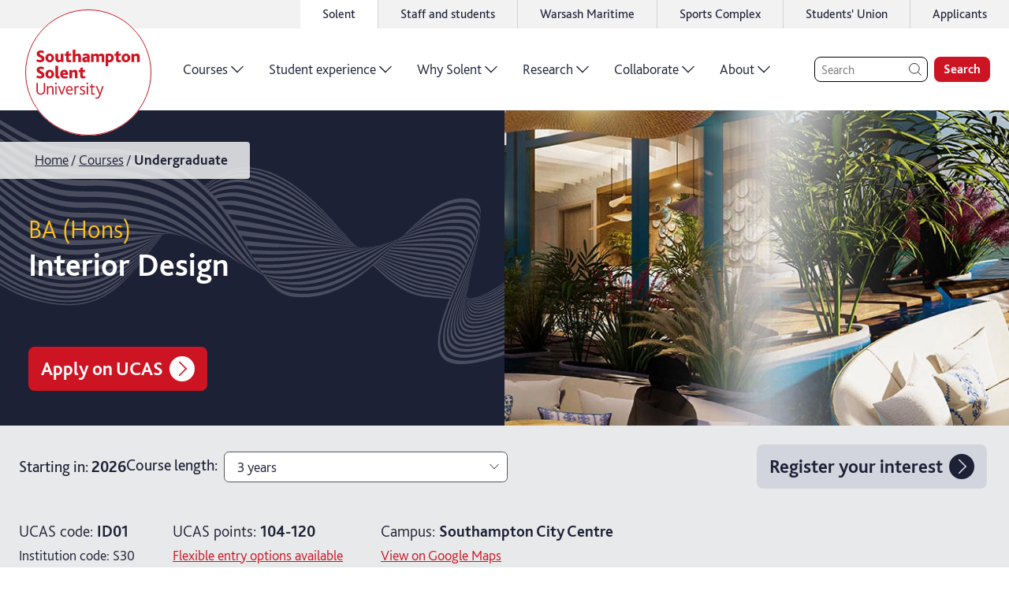

--- FILE ---
content_type: text/html; charset=utf-8
request_url: https://www.solent.ac.uk/courses/undergraduate/interior-design-ba/years/2022/interior-design-ba
body_size: 165125
content:
<!DOCTYPE html><html lang="en"><head><meta charSet="utf-8" data-next-head=""/><meta name="viewport" content="width=device-width,initial-scale=1,shrink-to-fit=no" data-next-head=""/><link rel="preconnect" href="//www.google-analytics.com" data-next-head=""/><link rel="preload" href="/graphics/logo/logo-white.svg" as="image" data-next-head=""/><title data-next-head="">Interior Design Degree | BA (Hons) </title><meta name="description" content="An inspiring, exciting and professional degree that brings art, interior design and architecture together with experience through a broad and varied curriculum." data-next-head=""/><meta name="keywords" content="interior design degree, interior design, interior architecture, interior architecture degree, w250, SADF, DFDY, interior designer" data-next-head=""/><link rel="icon" type="image/png" href="/favicon.png" data-next-head=""/><link rel="canonical" href="https://www.solent.ac.uk/courses/undergraduate/interior-design-ba" data-next-head=""/><link rel="preload" href="/_next/static/media/25aced89ba16be95-s.p.woff2" as="font" type="font/woff2" crossorigin="anonymous" data-next-font="size-adjust"/><link rel="preload" href="/_next/static/media/34de9f06ddba0001-s.p.woff2" as="font" type="font/woff2" crossorigin="anonymous" data-next-font="size-adjust"/><link rel="preload" href="/_next/static/media/6eede66507d718f9-s.p.woff2" as="font" type="font/woff2" crossorigin="anonymous" data-next-font="size-adjust"/><link rel="preload" href="/_next/static/media/5431188ff4b27493-s.p.woff2" as="font" type="font/woff2" crossorigin="anonymous" data-next-font="size-adjust"/><link rel="preload" href="/_next/static/media/b860407fe2126b8d-s.p.woff2" as="font" type="font/woff2" crossorigin="anonymous" data-next-font="size-adjust"/><link rel="preload" href="/_next/static/media/08ee7ed0a9e6bc77-s.p.woff2" as="font" type="font/woff2" crossorigin="anonymous" data-next-font="size-adjust"/><link rel="preload" href="/_next/static/media/67611fd043515ea4-s.p.woff2" as="font" type="font/woff2" crossorigin="anonymous" data-next-font="size-adjust"/><link rel="preload" href="/_next/static/media/da1a849d425c32ef-s.p.woff2" as="font" type="font/woff2" crossorigin="anonymous" data-next-font="size-adjust"/><link rel="preload" href="/_next/static/media/d18cf7b039bd1167-s.p.woff2" as="font" type="font/woff2" crossorigin="anonymous" data-next-font="size-adjust"/><link rel="preload" href="/_next/static/media/2d7b87c486d620be-s.p.woff2" as="font" type="font/woff2" crossorigin="anonymous" data-next-font="size-adjust"/><link rel="preload" href="/_next/static/media/edc5cc35ea0fa864-s.p.woff2" as="font" type="font/woff2" crossorigin="anonymous" data-next-font="size-adjust"/><link rel="preload" href="/_next/static/css/ca253ecb1c376dad.css" as="style"/><link rel="preload" as="image" imageSrcSet="/cms/media-library/images/courses/undergraduate/hero/interior-design.x960535b5.jpg?crop=1200,408,294,0?w=640&amp;q=100&amp;f=webp 640w, /cms/media-library/images/courses/undergraduate/hero/interior-design.x960535b5.jpg?crop=1200,408,294,0?w=750&amp;q=100&amp;f=webp 750w, /cms/media-library/images/courses/undergraduate/hero/interior-design.x960535b5.jpg?crop=1200,408,294,0?w=828&amp;q=100&amp;f=webp 828w, /cms/media-library/images/courses/undergraduate/hero/interior-design.x960535b5.jpg?crop=1200,408,294,0?w=1080&amp;q=100&amp;f=webp 1080w, /cms/media-library/images/courses/undergraduate/hero/interior-design.x960535b5.jpg?crop=1200,408,294,0?w=1200&amp;q=100&amp;f=webp 1200w, /cms/media-library/images/courses/undergraduate/hero/interior-design.x960535b5.jpg?crop=1200,408,294,0?w=1920&amp;q=100&amp;f=webp 1920w, /cms/media-library/images/courses/undergraduate/hero/interior-design.x960535b5.jpg?crop=1200,408,294,0?w=2048&amp;q=100&amp;f=webp 2048w, /cms/media-library/images/courses/undergraduate/hero/interior-design.x960535b5.jpg?crop=1200,408,294,0?w=3840&amp;q=100&amp;f=webp 3840w" imageSizes="100vw" data-next-head=""/><script id="schema-ld" type="application/ld+json" data-next-head="">{"@context":"https://schema.org/","@id":"www.solent.ac.uk/courses/undergraduate/interior-design-ba","@type":"Course","educationalCredentialAwarded":"BA (Hons)","name":"Interior Design","description":"An inspiring, exciting and professional degree that brings art, interior design and architecture together with experience through a broad and varied curriculum.","provider":{"@type":"CollegeOrUniversity","name":"Southampton Solent University","sameAs":"https://www.solent.ac.uk/"},"image":"www.solent.ac.uk/cms/media-library/images/courses/undergraduate/hero/interior-design.x960535b5.jpg?crop=1200,408,294,0","url":"www.solent.ac.uk/courses/undergraduate/interior-design-ba"}</script><link rel="stylesheet" href="/_next/static/css/ca253ecb1c376dad.css" data-n-g=""/><noscript data-n-css=""></noscript><script defer="" noModule="" src="/_next/static/chunks/polyfills-42372ed130431b0a.js"></script><script src="/_next/static/chunks/webpack-281aeb90a5df3984.js" defer=""></script><script src="/_next/static/chunks/framework-dc3b3fb7a813c972.js" defer=""></script><script src="/_next/static/chunks/main-bc1c55a8526cf0c7.js" defer=""></script><script src="/_next/static/chunks/pages/_app-0acf965e484cc8ad.js" defer=""></script><script src="/_next/static/chunks/fb8f1bdd-c2b9cb30a921a46b.js" defer=""></script><script src="/_next/static/chunks/7913-54a9a1e590d4a487.js" defer=""></script><script src="/_next/static/chunks/3200-f7785ea9f462d8c9.js" defer=""></script><script src="/_next/static/chunks/7639-1c261de3632b8c90.js" defer=""></script><script src="/_next/static/chunks/5636-576bf878eb96dc73.js" defer=""></script><script src="/_next/static/chunks/7180-201dab3c22da7ab7.js" defer=""></script><script src="/_next/static/chunks/462-4d6929a574f29d0a.js" defer=""></script><script src="/_next/static/chunks/4155-a3f2709f749a66aa.js" defer=""></script><script src="/_next/static/chunks/36-706fc878a0b02e17.js" defer=""></script><script src="/_next/static/chunks/7749-bd8750d7f951c48d.js" defer=""></script><script src="/_next/static/chunks/1666-195ef35dcdd80e86.js" defer=""></script><script src="/_next/static/chunks/9196-79ec11f8144867c4.js" defer=""></script><script src="/_next/static/chunks/4019-4553c9e54679d253.js" defer=""></script><script src="/_next/static/chunks/8421-8ca44b1956e868e6.js" defer=""></script><script src="/_next/static/chunks/213-959c7f019d1b1773.js" defer=""></script><script src="/_next/static/chunks/pages/courses/%5Blevel%5D/%5Bcourse%5D/%5B%5B...variant%5D%5D-3b1ac8bf596c5f60.js" defer=""></script><script src="/_next/static/hM38YjCRzTRG42LFuQccy/_buildManifest.js" defer=""></script><script src="/_next/static/hM38YjCRzTRG42LFuQccy/_ssgManifest.js" defer=""></script><style data-styled="" data-styled-version="5.3.11">html{-webkit-scroll-padding-top:3.75rem;-moz-scroll-padding-top:3.75rem;-ms-scroll-padding-top:3.75rem;scroll-padding-top:3.75rem;}/*!sc*/
body{padding:0;margin:0;box-sizing:border-box;}/*!sc*/
body *{box-sizing:inherit;}/*!sc*/
li{margin:0.25rem 0;}/*!sc*/
td{padding:0.375rem;}/*!sc*/
#ccc #ccc-notify-dismiss{display:none !important;}/*!sc*/
data-styled.g1[id="sc-global-bYKZsc1"]{content:"sc-global-bYKZsc1,"}/*!sc*/
body,input,label,button{font-family:'bliss','bliss Fallback',Calibri,'Trebuchet MS',sans-serif;font-size:1rem;color:#1D2136;font-weight:300;text-underline-offset:0.125em;-webkit-text-decoration-thickness:0.0625em;text-decoration-thickness:0.0625em;line-height:1.4;}/*!sc*/
@media only screen and (min-width:64rem){body,input,label,button{font-size:1.25rem;}}/*!sc*/
label{font-weight:600;}/*!sc*/
p{font-size:1.125rem;line-height:1.55;font-weight:300;margin:1rem 0;}/*!sc*/
h1 + p{margin-top:0;}/*!sc*/
h2 + p{margin-top:-1rem;}/*!sc*/
h3 + p,h4 + p,h5 + p,h6 + p{margin-top:0;}/*!sc*/
@media only screen and (min-width:64rem){p{font-size:1.25rem;}}/*!sc*/
a{color:#CD1423;font-weight:300;-webkit-letter-spacing:0;-moz-letter-spacing:0;-ms-letter-spacing:0;letter-spacing:0;line-height:inherit;text-underline-offset:0.125em;-webkit-text-decoration-thickness:0.0625rem;text-decoration-thickness:0.0625rem;}/*!sc*/
a:hover{-webkit-text-decoration-thickness:0.125rem;text-decoration-thickness:0.125rem;}/*!sc*/
strong{font-weight:700;}/*!sc*/
h1{font-size:2.25rem;font-weight:700;line-height:2.75rem;}/*!sc*/
@media only screen and (min-width:75rem){h1{font-size:3.5rem;line-height:1.4;}}/*!sc*/
h2{font-size:2rem;font-weight:700;line-height:2.5rem;margin:0.5em 0 1.5rem;}/*!sc*/
@media only screen and (min-width:64rem){h2{font-size:2.5rem;line-height:1.4;}}/*!sc*/
h3{font-size:1.75rem;font-weight:700;line-height:2rem;margin:0.6em 0 0.25rem;}/*!sc*/
@media only screen and (min-width:64rem){h3{font-size:2.25rem;line-height:1.4;}}/*!sc*/
h4{font-size:1.75rem;font-weight:700;line-height:2.25rem;margin:0.5em 0 0.25rem;}/*!sc*/
@media only screen and (min-width:64rem){h4{font-size:2rem;line-height:1.4;}}/*!sc*/
h5{font-size:1.5rem;font-weight:700;line-height:2rem;margin:0.5em 0 0.25rem;}/*!sc*/
@media only screen and (min-width:64rem){h5{font-size:1.75rem;line-height:1.4;}}/*!sc*/
h6{font-size:1.25rem;font-weight:600;line-height:1.75rem;margin:0.5em 0 0.25rem;}/*!sc*/
@media only screen and (min-width:64rem){h6{font-size:1.5rem;line-height:1.4;}}/*!sc*/
data-styled.g2[id="sc-global-iEDSUG1"]{content:"sc-global-iEDSUG1,"}/*!sc*/
.iFIbKL{width:2rem;height:2rem;position:relative;display:block;}/*!sc*/
@media only screen and (min-width:64rem){.iFIbKL{width:2.5rem;height:2.5rem;}}/*!sc*/
data-styled.g3[id="sc-b073fbc7-0"]{content:"iFIbKL,"}/*!sc*/
.phNly{max-width:0.8em;max-height:0.8em;position:absolute;top:50%;left:50%;-webkit-transform:translate(-50%,-50%);-ms-transform:translate(-50%,-50%);transform:translate(-50%,-50%);}/*!sc*/
data-styled.g4[id="sc-b073fbc7-1"]{content:"phNly,"}/*!sc*/
.LKEHV{opacity:0;top:0;left:1%;position:fixed;z-index:-1;background-color:#CD1423;color:#FFFFFF;padding:0.5rem 2.5rem 0.5rem 1.5rem;font-size:1.125rem;font-weight:700;line-height:1.3125rem;border-radius:1.5rem;box-shadow:0 0 0.75rem 0 rgba(0,0,0,0.1);-webkit-transition:0.5s all cubic-bezier(0,0.59,0.25,1.18);transition:0.5s all cubic-bezier(0,0.59,0.25,1.18);}/*!sc*/
.LKEHV:focus{visibility:visible;z-index:10000;opacity:1;-webkit-transform:translateY(1rem);-ms-transform:translateY(1rem);transform:translateY(1rem);}/*!sc*/
data-styled.g5[id="sc-76ebd59b-0"]{content:"LKEHV,"}/*!sc*/
.gtdGWo{width:1.75rem;height:1.75rem;position:absolute;top:50%;right:0.5rem;-webkit-transform:translateY(-50%);-ms-transform:translateY(-50%);transform:translateY(-50%);}/*!sc*/
@media only screen and (min-width:64rem){.gtdGWo{width:2.25rem;height:2.25rem;}}/*!sc*/
data-styled.g6[id="sc-76ebd59b-1"]{content:"gtdGWo,"}/*!sc*/
.hTncXt{color:#1D2136;}/*!sc*/
.JboVw{font-weight:600;}/*!sc*/
.dWHkZz{color:#FFC11B;}/*!sc*/
.kZOPae{color:#C6C745;}/*!sc*/
.jtgIhQ{color:#0F435F;}/*!sc*/
.fpewZy{color:#FFFFFF;}/*!sc*/
data-styled.g7[id="sc-ae23619c-0"]{content:"cjKvUd,hTncXt,JboVw,dWHkZz,kZOPae,jtgIhQ,fpewZy,"}/*!sc*/
.hGnMlJ{--icon-color:#FFFFFF;position:relative;-webkit-text-decoration:none;text-decoration:none;display:-webkit-inline-box;display:-webkit-inline-flex;display:-ms-inline-flexbox;display:inline-flex;-webkit-align-items:center;-webkit-box-align:center;-ms-flex-align:center;align-items:center;-webkit-box-pack:start;-webkit-justify-content:flex-start;-ms-flex-pack:start;justify-content:flex-start;font-size:1.125rem;font-weight:600;line-height:1.5;}/*!sc*/
@media only screen and (min-width:64rem){.hGnMlJ{font-size:1.5rem;}}/*!sc*/
.chBVha{--icon-color:#CD1423;position:relative;-webkit-text-decoration:none;text-decoration:none;display:-webkit-inline-box;display:-webkit-inline-flex;display:-ms-inline-flexbox;display:inline-flex;-webkit-align-items:center;-webkit-box-align:center;-ms-flex-align:center;align-items:center;-webkit-box-pack:start;-webkit-justify-content:flex-start;-ms-flex-pack:start;justify-content:flex-start;font-size:1.125rem;font-weight:600;line-height:1.5;}/*!sc*/
@media only screen and (min-width:64rem){.chBVha{font-size:1.5rem;}}/*!sc*/
.bIZLGC{--icon-color:#1D2136;position:relative;-webkit-text-decoration:none;text-decoration:none;display:-webkit-inline-box;display:-webkit-inline-flex;display:-ms-inline-flexbox;display:inline-flex;-webkit-align-items:center;-webkit-box-align:center;-ms-flex-align:center;align-items:center;-webkit-box-pack:start;-webkit-justify-content:flex-start;-ms-flex-pack:start;justify-content:flex-start;font-size:1.125rem;font-weight:600;line-height:1.5;}/*!sc*/
@media only screen and (min-width:64rem){.bIZLGC{font-size:1.5rem;}}/*!sc*/
.hYHhTj{--icon-color:#0F435F;position:relative;-webkit-text-decoration:none;text-decoration:none;display:-webkit-inline-box;display:-webkit-inline-flex;display:-ms-inline-flexbox;display:inline-flex;-webkit-align-items:center;-webkit-box-align:center;-ms-flex-align:center;align-items:center;-webkit-box-pack:start;-webkit-justify-content:flex-start;-ms-flex-pack:start;justify-content:flex-start;font-size:1.125rem;font-weight:600;line-height:1.5;}/*!sc*/
@media only screen and (min-width:64rem){.hYHhTj{font-size:1.5rem;}}/*!sc*/
data-styled.g9[id="sc-12b89029-0"]{content:"hGnMlJ,chBVha,bIZLGC,hYHhTj,"}/*!sc*/
.bThGLL{--border-width:0.0625rem;display:block;position:relative;width:calc(1.35em - (var(--border-width) * 2));height:calc(1.35em - (var(--border-width) * 2));-webkit-transition:all 200ms ease;transition:all 200ms ease;margin-left:0.35em;margin-right:0.35em;background:currentColor;border-radius:50%;border:var(--border-width) solid currentColor;}/*!sc*/
.sc-12b89029-0:hover .sc-12b89029-1{-webkit-transform:translateX(0.25em);-ms-transform:translateX(0.25em);transform:translateX(0.25em);}/*!sc*/
.hBuTRW{--border-width:0.0625rem;display:block;position:relative;width:calc(1.35em - (var(--border-width) * 2));height:calc(1.35em - (var(--border-width) * 2));-webkit-transition:all 200ms ease;transition:all 200ms ease;margin-left:0;margin-right:0.35em;background:transparent;border-radius:50%;}/*!sc*/
.sc-12b89029-0:hover .sc-12b89029-1{-webkit-transform:translateX(0.25em);-ms-transform:translateX(0.25em);transform:translateX(0.25em);}/*!sc*/
data-styled.g10[id="sc-12b89029-1"]{content:"bThGLL,hBuTRW,"}/*!sc*/
.NyiAx{position:absolute;width:0.75em;height:0.75em;left:50%;top:50%;-webkit-transform:translate(calc(-50% + 0.025em),-50%);-ms-transform:translate(calc(-50% + 0.025em),-50%);transform:translate(calc(-50% + 0.025em),-50%);color:var(--icon-color);}/*!sc*/
data-styled.g11[id="sc-12b89029-2"]{content:"NyiAx,"}/*!sc*/
.Cqkcy{border:0.1rem solid currentColor;border-radius:50%;height:100%;width:100%;}/*!sc*/
data-styled.g14[id="sc-4c179e97-0"]{content:"Cqkcy,"}/*!sc*/
.iHDeDV{max-width:calc(0.9em - 0.25rem);max-height:calc(0.9em - 0.25rem);stroke-width:0.1rem;}/*!sc*/
data-styled.g15[id="sc-4c179e97-1"]{content:"iHDeDV,"}/*!sc*/
.KpBaY{height:2.25rem;background-color:#f2f2f2;display:-webkit-box;display:-webkit-flex;display:-ms-flexbox;display:flex;-webkit-box-pack:end;-webkit-justify-content:flex-end;-ms-flex-pack:end;justify-content:flex-end;}/*!sc*/
data-styled.g16[id="sc-bcfa3525-0"]{content:"KpBaY,"}/*!sc*/
.bqBDtI{min-width:100rem;margin:0 auto;}/*!sc*/
data-styled.g17[id="sc-bcfa3525-1"]{content:"bqBDtI,"}/*!sc*/
.hSLEGS{height:100%;}/*!sc*/
data-styled.g18[id="sc-bcfa3525-2"]{content:"hSLEGS,"}/*!sc*/
.fPoooR{list-style:none;padding:0;height:100%;margin:0;display:-webkit-box;display:-webkit-flex;display:-ms-flexbox;display:flex;-webkit-box-pack:end;-webkit-justify-content:flex-end;-ms-flex-pack:end;justify-content:flex-end;}/*!sc*/
data-styled.g19[id="sc-bcfa3525-3"]{content:"fPoooR,"}/*!sc*/
.cZlUYJ{font-size:1rem;height:100%;margin:0;background:transparent;display:none;background:white;display:block;}/*!sc*/
.cZlUYJ:not(:last-child){border-right:0.0625rem solid #D0D4D4;}/*!sc*/
.cZlUYJ:hover{background:white;}/*!sc*/
@media only screen and (min-width:48rem){.cZlUYJ{display:block;}}/*!sc*/
.jhQzur{font-size:1rem;height:100%;margin:0;background:transparent;display:none;}/*!sc*/
.jhQzur:not(:last-child){border-right:0.0625rem solid #D0D4D4;}/*!sc*/
.jhQzur:hover{background:white;}/*!sc*/
@media only screen and (min-width:48rem){.jhQzur{display:block;}}/*!sc*/
data-styled.g20[id="sc-bcfa3525-4"]{content:"cZlUYJ,jhQzur,"}/*!sc*/
.lnpLro{display:-webkit-box;display:-webkit-flex;display:-ms-flexbox;display:flex;-webkit-align-items:center;-webkit-box-align:center;-ms-flex-align:center;align-items:center;-webkit-box-pack:center;-webkit-justify-content:center;-ms-flex-pack:center;justify-content:center;height:100%;width:100%;color:inherit;-webkit-text-decoration:none;text-decoration:none;font-size:0.875rem;font-weight:400;padding:0 1.5rem;}/*!sc*/
@media only screen and (min-width:64rem){.lnpLro{padding:0 1.75rem;font-size:1rem;}}/*!sc*/
data-styled.g21[id="sc-bcfa3525-5"]{content:"lnpLro,"}/*!sc*/
.biTDsk{display:block;}/*!sc*/
data-styled.g22[id="sc-bcfa3525-6"]{content:"biTDsk,"}/*!sc*/
.kdAlDC{border:none;background:transparent;cursor:pointer;margin:0;padding:0.25rem 1.5rem;width:calc(1.75rem + 3rem);height:calc(1.75rem + 0.5rem);}/*!sc*/
data-styled.g23[id="sc-bcfa3525-7"]{content:"kdAlDC,"}/*!sc*/
.ctrFKM{width:100%;overflow:hidden;min-height:6rem;height:100%;position:relative;}/*!sc*/
.ctrFKM .sc-12b89029-0{color:#1D2136;}/*!sc*/
.ctrFKM .sc-12b89029-1 svg{color:#E6E6E6;}/*!sc*/
data-styled.g38[id="sc-ebaddd14-0"]{content:"ctrFKM,"}/*!sc*/
.dtncmv{position:absolute;width:100%;height:100%;left:50%;top:50%;-webkit-transform:translate(-50%,-50%);-ms-transform:translate(-50%,-50%);transform:translate(-50%,-50%);}/*!sc*/
data-styled.g39[id="sc-ebaddd14-1"]{content:"dtncmv,"}/*!sc*/
.eSaSyV{text-align:center;position:relative;z-index:1;display:-webkit-box;display:-webkit-flex;display:-ms-flexbox;display:flex;-webkit-align-items:center;-webkit-box-align:center;-ms-flex-align:center;align-items:center;-webkit-box-pack:space-around;-webkit-justify-content:space-around;-ms-flex-pack:space-around;justify-content:space-around;height:100%;}/*!sc*/
data-styled.g40[id="sc-ebaddd14-2"]{content:"eSaSyV,"}/*!sc*/
.jJBrVt{font-family:'bilo','bilo Fallback','bliss','bliss Fallback',Calibri,'Trebuchet MS',sans-serif;font-size:1.875rem;font-weight:300;line-height:1.1;color:#1D2136;}/*!sc*/
data-styled.g41[id="sc-ebaddd14-3"]{content:"jJBrVt,"}/*!sc*/
.bsoyns{border-radius:0.75rem;display:-webkit-box;display:-webkit-flex;display:-ms-flexbox;display:flex;background:#E6E6E6;color:white;overflow:hidden;}/*!sc*/
data-styled.g42[id="sc-8aa9da-0"]{content:"bsoyns,"}/*!sc*/
.QamJn:not(:last-child){margin-bottom:1rem;}/*!sc*/
data-styled.g43[id="sc-8aa9da-1"]{content:"QamJn,"}/*!sc*/
.dnayYw.dnayYw{color:inherit;line-height:1.2;-webkit-text-decoration:none;text-decoration:none;font-weight:inherit;font-size:inherit;position:relative;display:inline-block;}/*!sc*/
.dnayYw.dnayYw:hover{-webkit-text-decoration:underline;text-decoration:underline;-webkit-text-decoration-thickness:0.05em;text-decoration-thickness:0.05em;}/*!sc*/
data-styled.g44[id="sc-8aa9da-2"]{content:"dnayYw,"}/*!sc*/
.dhjLOv{background:#1D2136;padding:2.25rem;width:35%;-webkit-flex:0 0 auto;-ms-flex:0 0 auto;flex:0 0 auto;}/*!sc*/
.dhjLOv .sc-8aa9da-1{height:2rem;}/*!sc*/
@media only screen and (min-width:90rem){.dhjLOv{width:30%;}}/*!sc*/
data-styled.g45[id="sc-8aa9da-3"]{content:"dhjLOv,"}/*!sc*/
.fxBITh{list-style:none;padding:0;margin:0;font-weight:300;font-size:1.25rem;}/*!sc*/
data-styled.g46[id="sc-8aa9da-4"]{content:"fxBITh,"}/*!sc*/
.jsXgCB{display:inline-block;width:2rem;height:2rem;margin-right:1rem;position:relative;-webkit-transform:translateY(25%);-ms-transform:translateY(25%);transform:translateY(25%);color:#FFC11B;stroke-width:2;}/*!sc*/
.faRpuQ{display:inline-block;width:2rem;height:2rem;margin-right:1rem;position:relative;-webkit-transform:translateY(25%);-ms-transform:translateY(25%);transform:translateY(25%);color:#C6C745;stroke-width:2;}/*!sc*/
.jZqpNE{display:inline-block;width:2rem;height:2rem;margin-right:1rem;position:relative;-webkit-transform:translateY(25%);-ms-transform:translateY(25%);transform:translateY(25%);color:#01C3DE;stroke-width:2;}/*!sc*/
.gehtBU{display:inline-block;width:2rem;height:2rem;margin-right:1rem;position:relative;-webkit-transform:translateY(25%);-ms-transform:translateY(25%);transform:translateY(25%);color:#FF4D00;stroke-width:2;}/*!sc*/
.ldkgcB{display:inline-block;width:2rem;height:2rem;margin-right:1rem;position:relative;-webkit-transform:translateY(25%);-ms-transform:translateY(25%);transform:translateY(25%);color:#D82F89;stroke-width:2;}/*!sc*/
data-styled.g47[id="sc-8aa9da-5"]{content:"jsXgCB,faRpuQ,jZqpNE,gehtBU,ldkgcB,"}/*!sc*/
.epovJe{padding:2.5rem 3rem 8.5rem 2.25rem;color:#1D2136;position:relative;width:100%;}/*!sc*/
data-styled.g48[id="sc-8aa9da-6"]{content:"epovJe,"}/*!sc*/
.hbzyBf{font-weight:300;width:100%;}/*!sc*/
.hbzyBf .sc-8aa9da-2{margin-right:4.75rem;}/*!sc*/
data-styled.g49[id="sc-8aa9da-7"]{content:"hbzyBf,"}/*!sc*/
.koTQux{font-size:1.25rem;font-weight:600;line-height:1rem;margin:0 0 1.5rem;}/*!sc*/
data-styled.g50[id="sc-8aa9da-8"]{content:"koTQux,"}/*!sc*/
.bzkuxz{list-style:none;padding:0;margin:0;display:grid;grid-template-columns:repeat(2,1fr);-webkit-column-gap:0.75rem;column-gap:0.75rem;}/*!sc*/
@media only screen and (min-width:90rem){.bzkuxz{grid-template-columns:repeat(3,1fr);}}/*!sc*/
data-styled.g51[id="sc-8aa9da-9"]{content:"bzkuxz,"}/*!sc*/
.kTxxuW{position:absolute;top:50%;left:calc(100% + 0.5rem);-webkit-transform:translateY(-50%);-ms-transform:translateY(-50%);transform:translateY(-50%);border-radius:0.375rem;font-size:1rem;font-weight:600;padding:0.25rem 0.5rem;line-height:1;white-space:nowrap;text-transform:capitalize;background-color:#FFC11B;}/*!sc*/
.kRAAUz{position:absolute;top:50%;left:calc(100% + 0.5rem);-webkit-transform:translateY(-50%);-ms-transform:translateY(-50%);transform:translateY(-50%);border-radius:0.375rem;font-size:1rem;font-weight:600;padding:0.25rem 0.5rem;line-height:1;white-space:nowrap;text-transform:capitalize;background-color:#C6C745;}/*!sc*/
data-styled.g52[id="sc-8aa9da-10"]{content:"kTxxuW,kRAAUz,"}/*!sc*/
.OKDuQ{position:absolute;bottom:0;left:0;right:0;height:6rem;}/*!sc*/
data-styled.g53[id="sc-8aa9da-11"]{content:"OKDuQ,"}/*!sc*/
.cEhfwk{height:100%;display:-webkit-box;display:-webkit-flex;display:-ms-flexbox;display:flex;-webkit-flex-direction:row-reverse;-ms-flex-direction:row-reverse;flex-direction:row-reverse;-webkit-align-items:center;-webkit-box-align:center;-ms-flex-align:center;align-items:center;}/*!sc*/
data-styled.g56[id="sc-467aadb1-0"]{content:"cEhfwk,"}/*!sc*/
.jnNnOS{position:absolute;width:6.5rem;height:6.5rem;top:50%;left:4rem;-webkit-transform:translate(-50%,-50%);-ms-transform:translate(-50%,-50%);transform:translate(-50%,-50%);-webkit-transition:all 0.3s ease;transition:all 0.3s ease;}/*!sc*/
@media only screen and (min-width:30rem){.jnNnOS{top:50%;}}/*!sc*/
@media only screen and (min-width:75rem){.jnNnOS{width:10rem;height:10rem;position:relative;-webkit-transform:none;-ms-transform:none;transform:none;top:0.25rem;left:1rem;}}/*!sc*/
data-styled.g57[id="sc-467aadb1-1"]{content:"jnNnOS,"}/*!sc*/
.gqaZNW{display:inline-block;width:100%;height:100%;}/*!sc*/
data-styled.g58[id="sc-467aadb1-2"]{content:"gqaZNW,"}/*!sc*/
.iGGVwp{display:-webkit-inline-box;display:-webkit-inline-flex;display:-ms-inline-flexbox;display:inline-flex;height:100%;background-color:rgba(255,255,255,1);}/*!sc*/
data-styled.g59[id="sc-467aadb1-3"]{content:"iGGVwp,"}/*!sc*/
.fYpbdi{z-index:1;}/*!sc*/
@media only screen and (min-width:48rem){.fYpbdi{padding:0 0.5rem 0 0.75rem;}}/*!sc*/
data-styled.g62[id="sc-467aadb1-6"]{content:"fYpbdi,"}/*!sc*/
.eAseQm{background-color:rgba(255,255,255,1);box-shadow:rgb(0 0 0 / 15%) 0rem 0.125rem 0.375rem -0.125rem;}/*!sc*/
data-styled.g63[id="sc-467aadb1-7"]{content:"eAseQm,"}/*!sc*/
.iIMjuO{display:none;}/*!sc*/
@media only screen and (min-width:75rem){.iIMjuO{max-width:100rem;width:100%;margin:0 auto;background-color:rgba(255,255,255,1);display:block;}}/*!sc*/
data-styled.g64[id="sc-467aadb1-8"]{content:"iIMjuO,"}/*!sc*/
.hOiNGO{background-color:rgba(255,255,255,1);box-shadow:rgb(0 0 0 / 15%) 0rem 0.125rem 0.375rem -0.125rem;}/*!sc*/
@media only screen and (min-width:75rem){.hOiNGO{display:none;}}/*!sc*/
data-styled.g65[id="sc-467aadb1-9"]{content:"hOiNGO,"}/*!sc*/
.IknMT{display:-webkit-box;display:-webkit-flex;display:-ms-flexbox;display:flex;width:100%;max-width:100rem;margin:0 auto;-webkit-box-pack:justify;-webkit-justify-content:space-between;-ms-flex-pack:justify;justify-content:space-between;-webkit-align-items:center;-webkit-box-align:center;-ms-flex-align:center;align-items:center;}/*!sc*/
@media only screen and (min-width:75rem){.IknMT{-webkit-box-pack:justify;-webkit-justify-content:space-between;-ms-flex-pack:justify;justify-content:space-between;}}/*!sc*/
data-styled.g66[id="sc-467aadb1-10"]{content:"IknMT,"}/*!sc*/
.biShbw{display:-webkit-box;display:-webkit-flex;display:-ms-flexbox;display:flex;height:5rem;width:100%;padding:0 1rem;background-color:rgba(255,255,255,1);-webkit-box-pack:end;-webkit-justify-content:flex-end;-ms-flex-pack:end;justify-content:flex-end;position:relative;z-index:999;}/*!sc*/
@media only screen and (min-width:75rem){.biShbw{height:6.5rem;}}/*!sc*/
data-styled.g67[id="sc-467aadb1-11"]{content:"biShbw,"}/*!sc*/
.kFoRFA{position:relative;display:grid;max-width:82.5rem;grid-template-columns:repeat(12,1fr);margin:0 0.75rem;-webkit-column-gap:0.75rem;column-gap:0.75rem;height:100%;width:calc(100% - 1.5rem);}/*!sc*/
.sc-eceb9362-0 .sc-eceb9362-0{margin:0;}/*!sc*/
@media only screen and (min-width:64rem){.kFoRFA{margin:0 auto;padding:0 1.5rem;-webkit-column-gap:1.5rem;column-gap:1.5rem;max-width:calc(82.5rem + 3rem);}.sc-eceb9362-0 .sc-eceb9362-0{padding:0;}}/*!sc*/
.ifGCmU{position:relative;display:grid;max-width:82.5rem;grid-template-columns:repeat(12,1fr);margin:0 0.75rem;-webkit-column-gap:0.75rem;column-gap:0.75rem;}/*!sc*/
.sc-eceb9362-0 .sc-eceb9362-0{margin:0;}/*!sc*/
@media only screen and (min-width:64rem){.ifGCmU{margin:0 auto;padding:0 1.5rem;-webkit-column-gap:1.5rem;column-gap:1.5rem;max-width:calc(82.5rem + 3rem);}.sc-eceb9362-0 .sc-eceb9362-0{padding:0;}}/*!sc*/
.llDcXr{position:relative;display:grid;max-width:82.5rem;grid-template-columns:repeat(12,1fr);margin:0 0.75rem;-webkit-column-gap:0.75rem;column-gap:0.75rem;row-gap:1rem;}/*!sc*/
.sc-eceb9362-0 .sc-eceb9362-0{margin:0;}/*!sc*/
@media only screen and (min-width:64rem){.llDcXr{margin:0 auto;padding:0 1.5rem;-webkit-column-gap:1.5rem;column-gap:1.5rem;max-width:calc(82.5rem + 3rem);}.sc-eceb9362-0 .sc-eceb9362-0{padding:0;}}/*!sc*/
.iAZZIg{position:relative;display:grid;max-width:82.5rem;grid-template-columns:repeat(12,1fr);margin:0 0.75rem;-webkit-column-gap:0.75rem;column-gap:0.75rem;row-gap:1.5rem;}/*!sc*/
.sc-eceb9362-0 .sc-eceb9362-0{margin:0;}/*!sc*/
@media only screen and (min-width:64rem){.iAZZIg{margin:0 auto;padding:0 1.5rem;-webkit-column-gap:1.5rem;column-gap:1.5rem;max-width:calc(82.5rem + 3rem);}.sc-eceb9362-0 .sc-eceb9362-0{padding:0;}}/*!sc*/
data-styled.g74[id="sc-eceb9362-0"]{content:"kFoRFA,ifGCmU,llDcXr,iAZZIg,"}/*!sc*/
.dDTuWK{grid-column-start:span 12;max-width:100%;}/*!sc*/
@media only screen and (min-width:0rem){.dDTuWK{grid-column-start:span 11;grid-column-end:unset;}}/*!sc*/
@media only screen and (min-width:48rem){.dDTuWK{grid-column-start:span 5;grid-column-end:unset;}}/*!sc*/
.iXVtuT{grid-column-start:span 12;max-width:100%;}/*!sc*/
.bHRuVn{grid-column-start:span 12;max-width:100%;}/*!sc*/
@media only screen and (min-width:90rem){.bHRuVn{grid-column-start:span 6;grid-column-end:unset;}}/*!sc*/
.XoFlq{grid-column-start:span 12;max-width:100%;}/*!sc*/
@media only screen and (min-width:64rem){.XoFlq{grid-column-start:span 8;grid-column-end:unset;}}/*!sc*/
.ggTBgi{grid-column-start:span 12;max-width:100%;}/*!sc*/
@media only screen and (min-width:64rem){.ggTBgi{grid-column-start:span 4;grid-column-end:unset;}}/*!sc*/
.iLsTqd{grid-column-start:span 12;max-width:100%;}/*!sc*/
@media only screen and (min-width:64rem){.iLsTqd{grid-column-start:span 7;grid-column-end:unset;}}/*!sc*/
.foLsPH{grid-column-start:span 12;max-width:100%;}/*!sc*/
@media only screen and (min-width:48rem){.foLsPH{grid-column-start:span 8;grid-column-end:unset;}}/*!sc*/
@media only screen and (min-width:64rem){.foLsPH{grid-column-start:9;grid-column-end:13;}}/*!sc*/
.giRhyh{grid-column-start:span 12;max-width:100%;}/*!sc*/
@media only screen and (min-width:64rem){.giRhyh{grid-column-start:span 3;grid-column-end:unset;}}/*!sc*/
.IAxeD{grid-column-start:span 12;max-width:100%;}/*!sc*/
@media only screen and (min-width:64rem){.IAxeD{grid-column-start:span 9;grid-column-end:unset;}}/*!sc*/
.ijKXTV{grid-column-start:span 12;max-width:100%;}/*!sc*/
@media only screen and (min-width:48rem){.ijKXTV{grid-column-start:span 7;grid-column-end:unset;}}/*!sc*/
@media only screen and (min-width:64rem){.ijKXTV{grid-column-start:span 7;grid-column-end:unset;}}/*!sc*/
.iRofju{grid-column-start:span 12;max-width:100%;}/*!sc*/
@media only screen and (min-width:48rem){.iRofju{grid-column-start:span 5;grid-column-end:unset;}}/*!sc*/
@media only screen and (min-width:64rem){.iRofju{grid-column-start:9;grid-column-end:13;}}/*!sc*/
.fBzhDL{grid-column-start:span 12;max-width:100%;-webkit-align-self:center;-ms-flex-item-align:center;align-self:center;}/*!sc*/
@media only screen and (min-width:48rem){.fBzhDL{grid-column-start:span 8;grid-column-end:unset;}}/*!sc*/
@media only screen and (min-width:64rem){.fBzhDL{grid-column-start:span 4;grid-column-end:unset;}}/*!sc*/
.gAQfhE{grid-column-start:span 12;max-width:100%;}/*!sc*/
@media only screen and (min-width:48rem){.gAQfhE{grid-column-start:span 10;grid-column-end:unset;}}/*!sc*/
@media only screen and (min-width:64rem){.gAQfhE{grid-column-start:span 8;grid-column-end:unset;}}/*!sc*/
.iIoKVr{grid-column-start:span 12;max-width:100%;}/*!sc*/
@media only screen and (min-width:48rem){.iIoKVr{grid-column-start:span 7;grid-column-end:unset;}}/*!sc*/
.hjjXYP{grid-column-start:span 12;max-width:100%;}/*!sc*/
@media only screen and (min-width:48rem){.hjjXYP{grid-column-start:span 10;grid-column-end:unset;}}/*!sc*/
@media only screen and (min-width:64rem){.hjjXYP{grid-column-start:span 12;grid-column-end:unset;}}/*!sc*/
.ewwJWc{grid-column-start:span 12;max-width:100%;}/*!sc*/
@media only screen and (min-width:48rem){.ewwJWc{grid-column-start:span 8;grid-column-end:unset;}}/*!sc*/
.fPTOVY{grid-column-start:span 12;max-width:100%;}/*!sc*/
@media only screen and (min-width:48rem){.fPTOVY{grid-column-start:span 4;grid-column-end:unset;}}/*!sc*/
.eJDAIe{grid-column-start:span 12;max-width:100%;}/*!sc*/
@media only screen and (min-width:48rem){.eJDAIe{grid-column-start:span 9;grid-column-end:unset;}}/*!sc*/
@media only screen and (min-width:64rem){.eJDAIe{grid-column-start:span 6;grid-column-end:unset;}}/*!sc*/
.fOvhdl{grid-column-start:span 12;max-width:100%;}/*!sc*/
@media only screen and (min-width:48rem){.fOvhdl{grid-column-start:span 10;grid-column-end:unset;}}/*!sc*/
@media only screen and (min-width:64rem){.fOvhdl{grid-column-start:span 5;grid-column-end:unset;}}/*!sc*/
.kEROuK{grid-column-start:span 12;max-width:100%;-webkit-align-self:center;-ms-flex-item-align:center;align-self:center;}/*!sc*/
@media only screen and (min-width:48rem){.kEROuK{grid-column-start:span 10;grid-column-end:unset;}}/*!sc*/
@media only screen and (min-width:64rem){.kEROuK{grid-column-start:7;grid-column-end:13;}}/*!sc*/
.jXpetW{grid-column-start:span 12;max-width:100%;}/*!sc*/
@media only screen and (min-width:48rem){.jXpetW{grid-column-start:3;grid-column-end:11;}}/*!sc*/
.dWLbTb{grid-column-start:span 12;max-width:100%;}/*!sc*/
@media only screen and (min-width:0rem){.dWLbTb{grid-column-start:span 12;grid-column-end:unset;}}/*!sc*/
.dTwtnf{grid-column-start:span 12;max-width:100%;}/*!sc*/
@media only screen and (min-width:48rem){.dTwtnf{grid-column-start:span 9;grid-column-end:unset;}}/*!sc*/
@media only screen and (min-width:64rem){.dTwtnf{grid-column-start:span 12;grid-column-end:unset;}}/*!sc*/
.kuhfrI{grid-column-start:span 12;max-width:100%;}/*!sc*/
@media only screen and (min-width:48rem){.kuhfrI{grid-column-start:span 6;grid-column-end:unset;}}/*!sc*/
@media only screen and (min-width:75rem){.kuhfrI{grid-column-start:span 3;grid-column-end:unset;}}/*!sc*/
.fBtVVA{grid-column-start:span 12;max-width:100%;}/*!sc*/
@media only screen and (min-width:48rem){.fBtVVA{grid-column-start:span 10;grid-column-end:unset;}}/*!sc*/
@media only screen and (min-width:64rem){.fBtVVA{grid-column-start:span 4;grid-column-end:unset;}}/*!sc*/
.daPswY{grid-column-start:span 12;max-width:100%;}/*!sc*/
@media only screen and (min-width:64rem){.daPswY{grid-column-start:9;grid-column-end:13;}}/*!sc*/
.iplpUy{grid-column-start:span 12;max-width:100%;}/*!sc*/
@media only screen and (min-width:64rem){.iplpUy{grid-column-start:2;grid-column-end:12;}}/*!sc*/
data-styled.g75[id="sc-ef509584-0"]{content:"dDTuWK,iXVtuT,bHRuVn,XoFlq,ggTBgi,iLsTqd,foLsPH,giRhyh,IAxeD,ijKXTV,iRofju,fBzhDL,gAQfhE,iIoKVr,hjjXYP,ewwJWc,fPTOVY,eJDAIe,fOvhdl,kEROuK,jXpetW,dWLbTb,dTwtnf,kuhfrI,fBtVVA,daPswY,iplpUy,"}/*!sc*/
.hwEuN{max-width:100%;position:relative;text-align:left;--default-padding:1.75rem;}/*!sc*/
@media only screen and (min-width:64rem){.hwEuN{--default-padding:3rem;}}/*!sc*/
.hwEuN > .sc-eceb9362-0 > .sc-ef509584-0 > *:first-child,.hwEuN > *:first-child{margin-top:0;}/*!sc*/
.hKxNba{max-width:100%;position:relative;text-align:left;--default-padding:1.75rem;}/*!sc*/
@media only screen and (min-width:64rem){.hKxNba{--default-padding:3rem;}}/*!sc*/
.hKxNba.hKxNba{padding-top:var(--default-padding);padding-bottom:2rem;}/*!sc*/
section + .hKxNba.hKxNba{padding-top:0;}/*!sc*/
@media only screen and (min-width:64rem){.hKxNba.hKxNba{padding-bottom:3rem;}}/*!sc*/
.hKxNba > .sc-eceb9362-0 > .sc-ef509584-0 > *:first-child,.hKxNba > *:first-child{margin-top:0;}/*!sc*/
.kbcIVR{max-width:100%;position:relative;text-align:left;--default-padding:1.75rem;}/*!sc*/
@media only screen and (min-width:64rem){.kbcIVR{--default-padding:3rem;}}/*!sc*/
.kbcIVR.kbcIVR{padding-top:2rem;padding-bottom:2rem;}/*!sc*/
@media only screen and (min-width:64rem){.kbcIVR.kbcIVR{padding-top:3rem;}}/*!sc*/
@media only screen and (min-width:64rem){.kbcIVR.kbcIVR{padding-bottom:3rem;}}/*!sc*/
.kbcIVR > .sc-eceb9362-0 > .sc-ef509584-0 > *:first-child,.kbcIVR > *:first-child{margin-top:0;}/*!sc*/
.khDQyK{max-width:100%;position:relative;text-align:left;--default-padding:1.75rem;}/*!sc*/
@media only screen and (min-width:64rem){.khDQyK{--default-padding:3rem;}}/*!sc*/
.khDQyK.khDQyK{padding-top:2rem;padding-bottom:var(--default-padding);}/*!sc*/
@media only screen and (min-width:64rem){.khDQyK.khDQyK{padding-top:3rem;}}/*!sc*/
.khDQyK > .sc-eceb9362-0 > .sc-ef509584-0 > *:first-child,.khDQyK > *:first-child{margin-top:0;}/*!sc*/
.gJKrPt{max-width:100%;position:relative;text-align:left;--default-padding:1.75rem;}/*!sc*/
@media only screen and (min-width:64rem){.gJKrPt{--default-padding:3rem;}}/*!sc*/
.gJKrPt.gJKrPt{padding-top:3rem;padding-bottom:3rem;}/*!sc*/
@media only screen and (min-width:64rem){.gJKrPt.gJKrPt{padding-top:4.5rem;}}/*!sc*/
@media only screen and (min-width:64rem){.gJKrPt.gJKrPt{padding-bottom:4.5rem;}}/*!sc*/
.gJKrPt > .sc-eceb9362-0 > .sc-ef509584-0 > *:first-child,.gJKrPt > *:first-child{margin-top:0;}/*!sc*/
.lfoEET{max-width:100%;position:relative;text-align:left;--default-padding:1.75rem;}/*!sc*/
@media only screen and (min-width:64rem){.lfoEET{--default-padding:3rem;}}/*!sc*/
.lfoEET.lfoEET{padding-top:0rem;padding-bottom:var(--default-padding);}/*!sc*/
@media only screen and (min-width:64rem){.lfoEET.lfoEET{padding-top:0rem;}}/*!sc*/
.lfoEET > .sc-eceb9362-0 > .sc-ef509584-0 > *:first-child,.lfoEET > *:first-child{margin-top:0;}/*!sc*/
.bLJcRB{max-width:100%;position:relative;text-align:left;--default-padding:1.75rem;}/*!sc*/
@media only screen and (min-width:64rem){.bLJcRB{--default-padding:3rem;}}/*!sc*/
.bLJcRB.bLJcRB{padding-top:var(--default-padding);padding-bottom:var(--default-padding);}/*!sc*/
section + .bLJcRB.bLJcRB{padding-top:0;}/*!sc*/
.bLJcRB > .sc-eceb9362-0 > .sc-ef509584-0 > *:first-child,.bLJcRB > *:first-child{margin-top:0;}/*!sc*/
.cFWpex{max-width:100%;position:relative;text-align:left;--default-padding:1.75rem;}/*!sc*/
@media only screen and (min-width:64rem){.cFWpex{--default-padding:3rem;}}/*!sc*/
.cFWpex.cFWpex{padding-top:0rem;padding-bottom:0rem;}/*!sc*/
@media only screen and (min-width:64rem){.cFWpex.cFWpex{padding-top:0rem;}}/*!sc*/
@media only screen and (min-width:64rem){.cFWpex.cFWpex{padding-bottom:0rem;}}/*!sc*/
.cFWpex > .sc-eceb9362-0 > .sc-ef509584-0 > *:first-child,.cFWpex > *:first-child{margin-top:0;}/*!sc*/
.dDkTxj{max-width:100%;position:relative;text-align:left;--default-padding:1.75rem;}/*!sc*/
@media only screen and (min-width:64rem){.dDkTxj{--default-padding:3rem;}}/*!sc*/
.dDkTxj.dDkTxj{padding-top:var(--default-padding);padding-bottom:0rem;}/*!sc*/
section + .dDkTxj.dDkTxj{padding-top:0;}/*!sc*/
@media only screen and (min-width:64rem){.dDkTxj.dDkTxj{padding-bottom:0rem;}}/*!sc*/
.dDkTxj > .sc-eceb9362-0 > .sc-ef509584-0 > *:first-child,.dDkTxj > *:first-child{margin-top:0;}/*!sc*/
.fftyNG{max-width:100%;position:relative;text-align:left;--default-padding:1.75rem;}/*!sc*/
@media only screen and (min-width:64rem){.fftyNG{--default-padding:3rem;}}/*!sc*/
.fftyNG.fftyNG{padding-top:0rem;padding-bottom:1rem;}/*!sc*/
@media only screen and (min-width:64rem){.fftyNG.fftyNG{padding-top:0rem;}}/*!sc*/
@media only screen and (min-width:64rem){.fftyNG.fftyNG{padding-bottom:1.5rem;}}/*!sc*/
.fftyNG > .sc-eceb9362-0 > .sc-ef509584-0 > *:first-child,.fftyNG > *:first-child{margin-top:0;}/*!sc*/
.iRAMJA{max-width:100%;position:relative;text-align:left;--default-padding:1.75rem;}/*!sc*/
@media only screen and (min-width:64rem){.iRAMJA{--default-padding:3rem;}}/*!sc*/
.iRAMJA.iRAMJA{padding-top:0rem;padding-bottom:2rem;}/*!sc*/
@media only screen and (min-width:64rem){.iRAMJA.iRAMJA{padding-top:0rem;}}/*!sc*/
@media only screen and (min-width:64rem){.iRAMJA.iRAMJA{padding-bottom:3rem;}}/*!sc*/
.iRAMJA > .sc-eceb9362-0 > .sc-ef509584-0 > *:first-child,.iRAMJA > *:first-child{margin-top:0;}/*!sc*/
data-styled.g76[id="sc-c175b89f-0"]{content:"hwEuN,hKxNba,kbcIVR,khDQyK,gJKrPt,lfoEET,bLJcRB,cFWpex,dDkTxj,fftyNG,iRAMJA,"}/*!sc*/
.hsEnol{position:absolute;overflow:hidden;top:0;right:0;bottom:0;left:0;z-index:-2;}/*!sc*/
.hsEnol:before{content:'';position:absolute;width:200%;left:50%;height:calc(50% + 0rem);background:#E8E9EA;-webkit-transform:translateX(-50%);-ms-transform:translateX(-50%);transform:translateX(-50%);top:0;bottom:0;height:100%;}/*!sc*/
@media only screen and (min-width:64rem){.hsEnol:before{width:110%;}}/*!sc*/
.fUrYqI{position:absolute;overflow:hidden;top:0;right:0;bottom:0;left:0;z-index:-2;}/*!sc*/
.fUrYqI:before{content:'';position:absolute;width:200%;left:50%;height:calc(50% + 0rem);background:#f2f2f2;-webkit-transform:translateX(-50%);-ms-transform:translateX(-50%);transform:translateX(-50%);top:0;bottom:0;height:100%;}/*!sc*/
@media only screen and (min-width:64rem){.fUrYqI:before{width:110%;}}/*!sc*/
.frQeyT{position:absolute;overflow:hidden;top:0;right:0;bottom:0;left:0;z-index:-2;}/*!sc*/
.frQeyT:before{content:'';position:absolute;width:200%;left:50%;height:calc(50% + -50%);background:#E8E9EA;-webkit-transform:translate(-50%,-50%);-ms-transform:translate(-50%,-50%);transform:translate(-50%,-50%);top:0;bottom:0;height:100%;}/*!sc*/
@media only screen and (min-width:64rem){.frQeyT:before{width:110%;}}/*!sc*/
data-styled.g77[id="sc-c175b89f-1"]{content:"hsEnol,fUrYqI,frQeyT,"}/*!sc*/
.ifMsbj{--button-font-size:1.125rem;--button-padding-x:0.75rem;--button-padding-y:0.875rem;font-size:var(--button-font-size);padding:var(--button-padding-y) var(--button-padding-x);font-weight:700;-webkit-letter-spacing:0;-moz-letter-spacing:0;-ms-letter-spacing:0;letter-spacing:0;line-height:1.2;border-radius:0.5rem;-webkit-text-decoration:none;text-decoration:none;-webkit-transition:background-color 200ms ease;transition:background-color 200ms ease;display:-webkit-inline-box;display:-webkit-inline-flex;display:-ms-inline-flexbox;display:inline-flex;-webkit-align-items:center;-webkit-box-align:center;-ms-flex-align:center;align-items:center;white-space:nowrap;background:#CD1423;border:none;color:#FFFFFF;-webkit-transition:all 250ms ease;transition:all 250ms ease;}/*!sc*/
.ifMsbj:hover{background:#9f0f1b;cursor:pointer;}/*!sc*/
@media only screen and (min-width:64rem){.ifMsbj{--button-font-size:1.5rem;--button-padding-x:1rem;}}/*!sc*/
.jFOrBh{--button-font-size:1.125rem;--button-padding-x:0.75rem;--button-padding-y:0.875rem;font-size:var(--button-font-size);padding:var(--button-padding-y) var(--button-padding-x);font-weight:700;-webkit-letter-spacing:0;-moz-letter-spacing:0;-ms-letter-spacing:0;letter-spacing:0;line-height:1.2;border-radius:0.5rem;-webkit-text-decoration:none;text-decoration:none;-webkit-transition:background-color 200ms ease;transition:background-color 200ms ease;display:-webkit-inline-box;display:-webkit-inline-flex;display:-ms-inline-flexbox;display:inline-flex;-webkit-align-items:center;-webkit-box-align:center;-ms-flex-align:center;align-items:center;white-space:nowrap;background:#D2D5DD;border:none;color:#1D2136;-webkit-transition:all 250ms ease;transition:all 250ms ease;}/*!sc*/
.jFOrBh:hover{cursor:pointer;}/*!sc*/
@media only screen and (min-width:64rem){.jFOrBh{--button-font-size:1.5rem;--button-padding-x:1rem;}}/*!sc*/
.eTxqvU{--button-font-size:1.125rem;--button-padding-x:0.75rem;--button-padding-y:0.875rem;font-size:var(--button-font-size);padding:var(--button-padding-y) var(--button-padding-x);font-weight:700;-webkit-letter-spacing:0;-moz-letter-spacing:0;-ms-letter-spacing:0;letter-spacing:0;line-height:1.2;border-radius:0.5rem;-webkit-text-decoration:none;text-decoration:none;-webkit-transition:background-color 200ms ease;transition:background-color 200ms ease;display:-webkit-inline-box;display:-webkit-inline-flex;display:-ms-inline-flexbox;display:inline-flex;-webkit-align-items:center;-webkit-box-align:center;-ms-flex-align:center;align-items:center;white-space:nowrap;background:#E8E9EA;border:none;color:#1D2136;-webkit-transition:all 250ms ease;transition:all 250ms ease;}/*!sc*/
.eTxqvU:hover{background:#cccccc;cursor:pointer;}/*!sc*/
@media only screen and (min-width:64rem){.eTxqvU{--button-font-size:1.5rem;--button-padding-x:1rem;}}/*!sc*/
.eMPjeN{--button-font-size:1.125rem;--button-padding-x:0.75rem;--button-padding-y:0.875rem;font-size:var(--button-font-size);padding:var(--button-padding-y) var(--button-padding-x);font-weight:700;-webkit-letter-spacing:0;-moz-letter-spacing:0;-ms-letter-spacing:0;letter-spacing:0;line-height:1.2;border-radius:0.5rem;-webkit-text-decoration:none;text-decoration:none;-webkit-transition:background-color 200ms ease;transition:background-color 200ms ease;display:-webkit-inline-box;display:-webkit-inline-flex;display:-ms-inline-flexbox;display:inline-flex;-webkit-align-items:center;-webkit-box-align:center;-ms-flex-align:center;align-items:center;white-space:nowrap;background:#083237;border:1px solid #083237;color:#FFFFFF;-webkit-transition:all 250ms ease;transition:all 250ms ease;}/*!sc*/
.eMPjeN:hover{background:#083237;color:#FFFFFF;cursor:pointer;}/*!sc*/
@media only screen and (min-width:64rem){.eMPjeN{--button-font-size:1.5rem;--button-padding-x:1rem;}}/*!sc*/
.DgFbH{--button-font-size:1.125rem;--button-padding-x:0.75rem;--button-padding-y:0.875rem;font-size:var(--button-font-size);padding:var(--button-padding-y) var(--button-padding-x);font-weight:700;-webkit-letter-spacing:0;-moz-letter-spacing:0;-ms-letter-spacing:0;letter-spacing:0;line-height:1.2;border-radius:0.5rem;-webkit-text-decoration:none;text-decoration:none;-webkit-transition:background-color 200ms ease;transition:background-color 200ms ease;display:-webkit-inline-box;display:-webkit-inline-flex;display:-ms-inline-flexbox;display:inline-flex;-webkit-align-items:center;-webkit-box-align:center;-ms-flex-align:center;align-items:center;white-space:nowrap;background:#0F435F;border:none;color:#FFFFFF;-webkit-transition:all 250ms ease;transition:all 250ms ease;}/*!sc*/
.DgFbH:hover{cursor:pointer;}/*!sc*/
@media only screen and (min-width:64rem){.DgFbH{--button-font-size:1.5rem;--button-padding-x:1rem;}}/*!sc*/
data-styled.g78[id="sc-c9e86615-0"]{content:"ifMsbj,jFOrBh,eTxqvU,eMPjeN,DgFbH,"}/*!sc*/
.jOXNpS{max-width:100%;}/*!sc*/
data-styled.g97[id="sc-4818a11e-0"]{content:"jOXNpS,"}/*!sc*/
.evALmR{font-size:1.125rem;line-height:1.55;font-weight:300;margin:1rem 0;font-weight:700;}/*!sc*/
h1 + .sc-19799f1-0{margin-top:0;}/*!sc*/
h2 + .sc-19799f1-0{margin-top:-1rem;}/*!sc*/
h3 + .sc-19799f1-0,h4 + .evALmR,h5 + .evALmR,h6 + .evALmR{margin-top:0;}/*!sc*/
@media only screen and (min-width:64rem){.evALmR{font-size:1.25rem;}}/*!sc*/
data-styled.g98[id="sc-19799f1-0"]{content:"evALmR,"}/*!sc*/
.eKbXsM{font-size:1.75rem;font-weight:700;line-height:2rem;margin:0.6em 0 0.25rem;}/*!sc*/
@media only screen and (min-width:64rem){.eKbXsM{font-size:2.25rem;line-height:1.4;}}/*!sc*/
@media only screen and (min-width:0rem){.eKbXsM{font-size:1.25rem;}}/*!sc*/
@media only screen and (min-width:64rem){.eKbXsM{font-size:1.5rem;}}/*!sc*/
data-styled.g103[id="sc-19799f1-5"]{content:"eKbXsM,"}/*!sc*/
.dPtWwH{--gap:2rem;display:-webkit-box;display:-webkit-flex;display:-ms-flexbox;display:flex;-webkit-flex-wrap:wrap;-ms-flex-wrap:wrap;flex-wrap:wrap;padding:0;margin:0;gap:var(--gap);}/*!sc*/
.dPtWwH > li{list-style:none;padding:0;margin:0;}/*!sc*/
.dPtWwH > li > *{height:100%;}/*!sc*/
data-styled.g107[id="sc-181715f5-0"]{content:"dPtWwH,"}/*!sc*/
.gTlpFV{position:relative;}/*!sc*/
data-styled.g112[id="sc-3d2d22ad-0"]{content:"gTlpFV,"}/*!sc*/
.hcxoTl{position:absolute;top:1.5rem;left:0;z-index:5;padding:0.25rem;width:calc(100% - 1rem);}/*!sc*/
@media only screen and (min-width:40rem){.hcxoTl{width:unset;}}/*!sc*/
@media only screen and (min-width:64rem){.hcxoTl{top:2.5rem;}}/*!sc*/
.hcxoTl:before{content:'';position:absolute;top:0;right:0;bottom:0;left:0;background:#f2f2f2;opacity:0.85;border-radius:0 0.25rem 0.25rem 0;}/*!sc*/
data-styled.g113[id="sc-3d2d22ad-1"]{content:"hcxoTl,"}/*!sc*/
.iglPb{list-style:none;margin:0;display:-webkit-box;display:-webkit-flex;display:-ms-flexbox;display:flex;-webkit-flex-wrap:nowrap;-ms-flex-wrap:nowrap;flex-wrap:nowrap;padding:0.375rem 0.5rem 0.375rem 1.25rem;width:100%;}/*!sc*/
@media only screen and (min-width:64rem){.iglPb{padding:0.25rem 1.5rem 0.4rem 2.5rem;}}/*!sc*/
data-styled.g114[id="sc-3d2d22ad-2"]{content:"iglPb,"}/*!sc*/
.ijLYjG{font-weight:300;position:relative;line-height:1.2;font-size:0.875rem;max-width:100%;}/*!sc*/
@media only screen and (min-width:64rem){.ijLYjG{font-size:1.125rem;}}/*!sc*/
.ijLYjG:not(:first-of-type){padding-left:0.4rem;}/*!sc*/
.ijLYjG:not(:last-of-type){padding-right:0.4rem;}/*!sc*/
.ijLYjG:not(:last-of-type):after{content:'/';position:absolute;right:0;top:50%;-webkit-transform:translate(50%,-50%);-ms-transform:translate(50%,-50%);transform:translate(50%,-50%);}/*!sc*/
.ijLYjG:last-of-type{font-weight:700;}/*!sc*/
data-styled.g115[id="sc-3d2d22ad-3"]{content:"ijLYjG,"}/*!sc*/
.fCCUGh{display:block;color:#1D2136;white-space:nowrap;text-overflow:ellipsis;overflow:hidden;font-weight:inherit;font-size:inherit;line-height:1.2;max-width:100%;}/*!sc*/
data-styled.g116[id="sc-3d2d22ad-4"]{content:"fCCUGh,"}/*!sc*/
.inzQRk{display:block;color:#1D2136;white-space:nowrap;text-overflow:ellipsis;overflow:hidden;font-weight:inherit;font-size:inherit;line-height:1.2;max-width:100%;}/*!sc*/
data-styled.g117[id="sc-3d2d22ad-5"]{content:"inzQRk,"}/*!sc*/
.iLLeLs{overflow:hidden;}/*!sc*/
data-styled.g122[id="sc-d36e4561-0"]{content:"iLLeLs,"}/*!sc*/
.cIsHRa{display:-webkit-box;display:-webkit-flex;display:-ms-flexbox;display:flex;}/*!sc*/
data-styled.g123[id="sc-d36e4561-1"]{content:"cIsHRa,"}/*!sc*/
.hHAXJm{display:block;-webkit-flex:0 0 calc( 100% / 1.3 - 0rem );-ms-flex:0 0 calc( 100% / 1.3 - 0rem );flex:0 0 calc( 100% / 1.3 - 0rem );margin:0 0rem 0 0;opacity:0.4;}/*!sc*/
@media only screen and (min-width:48rem){.hHAXJm{-webkit-flex:0 0 calc( 100% / 2.3 - 0rem );-ms-flex:0 0 calc( 100% / 2.3 - 0rem );flex:0 0 calc( 100% / 2.3 - 0rem );margin:0 0rem 0 0;opacity:0.4;}}/*!sc*/
@media only screen and (min-width:64rem){.hHAXJm{-webkit-flex:0 0 calc( 100% / 2.3 - 0rem );-ms-flex:0 0 calc( 100% / 2.3 - 0rem );flex:0 0 calc( 100% / 2.3 - 0rem );margin:0 0rem 0 0;opacity:0.4;}}/*!sc*/
data-styled.g124[id="sc-d36e4561-2"]{content:"hHAXJm,"}/*!sc*/
.xTRFN{position:relative;margin-top:1.5rem;height:2rem;}/*!sc*/
@media only screen and (min-width:64rem){.xTRFN{margin-top:2rem;}}/*!sc*/
data-styled.g125[id="sc-d36e4561-3"]{content:"xTRFN,"}/*!sc*/
.euGGmc{position:absolute;right:0;}/*!sc*/
@media only screen and (min-width:48rem){.euGGmc{right:auto;left:0;}}/*!sc*/
data-styled.g126[id="sc-d36e4561-4"]{content:"euGGmc,"}/*!sc*/
.kCzVlE{background-color:var(--carousel-primary,#1D2136);padding:0;border:0;border-radius:50%;width:1.5rem;height:1.5rem;display:-webkit-inline-box;display:-webkit-inline-flex;display:-ms-inline-flexbox;display:inline-flex;-webkit-box-pack:center;-webkit-justify-content:center;-ms-flex-pack:center;justify-content:center;-webkit-align-items:center;-webkit-box-align:center;-ms-flex-align:center;align-items:center;}/*!sc*/
.kCzVlE:hover{cursor:pointer;-webkit-transform:scale(1.05);-ms-transform:scale(1.05);transform:scale(1.05);}/*!sc*/
.kCzVlE:focus{-webkit-transform:scale(1.05);-ms-transform:scale(1.05);transform:scale(1.05);}/*!sc*/
@media only screen and (min-width:64rem){.kCzVlE{width:2rem;height:2rem;}}/*!sc*/
data-styled.g127[id="sc-d36e4561-5"]{content:"kCzVlE,"}/*!sc*/
.jfoXdK{background-color:var(--carousel-primary,#1D2136);padding:0;border:0;border-radius:50%;width:1.5rem;height:1.5rem;display:-webkit-inline-box;display:-webkit-inline-flex;display:-ms-inline-flexbox;display:inline-flex;-webkit-box-pack:center;-webkit-justify-content:center;-ms-flex-pack:center;justify-content:center;-webkit-align-items:center;-webkit-box-align:center;-ms-flex-align:center;align-items:center;margin-left:0.75rem;}/*!sc*/
.jfoXdK:hover{cursor:pointer;-webkit-transform:scale(1.05);-ms-transform:scale(1.05);transform:scale(1.05);}/*!sc*/
.jfoXdK:focus{-webkit-transform:scale(1.05);-ms-transform:scale(1.05);transform:scale(1.05);}/*!sc*/
@media only screen and (min-width:64rem){.jfoXdK{width:2rem;height:2rem;}}/*!sc*/
@media only screen and (min-width:48rem){.jfoXdK{margin-left:0.35rem;}}/*!sc*/
data-styled.g128[id="sc-d36e4561-6"]{content:"jfoXdK,"}/*!sc*/
.iXVhHr{width:0.8rem;height:0.8rem;color:var(--carousel-secondary,#FFFFFF);-webkit-transform:rotate(180deg);-ms-transform:rotate(180deg);transform:rotate(180deg);margin-right:0.25em;}/*!sc*/
@media only screen and (min-width:64rem){.iXVhHr{width:1.1rem;height:1.1rem;}}/*!sc*/
data-styled.g129[id="sc-d36e4561-7"]{content:"iXVhHr,"}/*!sc*/
.hMjVyQ{width:0.8rem;height:0.8rem;color:var(--carousel-secondary,#FFFFFF);margin-left:0.25em;}/*!sc*/
@media only screen and (min-width:64rem){.hMjVyQ{width:1.1rem;height:1.1rem;}}/*!sc*/
data-styled.g130[id="sc-d36e4561-8"]{content:"hMjVyQ,"}/*!sc*/
.iPdNlQ{display:-webkit-box;display:-webkit-flex;display:-ms-flexbox;display:flex;-webkit-box-pack:start;-webkit-justify-content:flex-start;-ms-flex-pack:start;justify-content:flex-start;-webkit-align-items:center;-webkit-box-align:center;-ms-flex-align:center;align-items:center;list-style:none;padding:0;margin:0;}/*!sc*/
@media only screen and (min-width:48rem){.iPdNlQ{-webkit-box-pack:end;-webkit-justify-content:flex-end;-ms-flex-pack:end;justify-content:flex-end;}}/*!sc*/
data-styled.g131[id="sc-d36e4561-9"]{content:"iPdNlQ,"}/*!sc*/
.cOSNhz{width:1rem;height:1rem;border-radius:50%;margin:0 0.1rem;padding:0;border:0.1rem solid var(--carousel-primary,#1D2136);background:var(--carousel-secondary,#FFFFFF);}/*!sc*/
.cOSNhz:hover{cursor:pointer;-webkit-transform:scale(1.1);-ms-transform:scale(1.1);transform:scale(1.1);}/*!sc*/
.cOSNhz:focus{-webkit-transform:scale(1.1);-ms-transform:scale(1.1);transform:scale(1.1);}/*!sc*/
data-styled.g132[id="sc-d36e4561-10"]{content:"cOSNhz,"}/*!sc*/
.KOBMg{position:relative;min-height:27.375rem;background:var(--hero-bg-colour,#CD1423);color:var(--hero-txt-colour,#FFFFFF);overflow:hidden;padding-top:3rem;padding-bottom:2rem;display:-webkit-box;display:-webkit-flex;display:-ms-flexbox;display:flex;-webkit-flex-direction:column;-ms-flex-direction:column;flex-direction:column;}/*!sc*/
@media only screen and (min-width:48rem){.KOBMg{padding-top:1rem;min-height:19rem;}}/*!sc*/
@media only screen and (min-width:64rem){.KOBMg{min-height:25rem;}}/*!sc*/
data-styled.g139[id="sc-9f007fcb-0"]{content:"KOBMg,"}/*!sc*/
.buqzFS{position:absolute;top:-5rem;left:-52.5rem;width:122rem;height:45rem;}/*!sc*/
@media only screen and (min-width:64rem){.buqzFS{top:-2.25rem;left:-7.5rem;}}/*!sc*/
data-styled.g143[id="sc-9f007fcb-4"]{content:"buqzFS,"}/*!sc*/
.flPXES{padding-bottom:0;}/*!sc*/
@media only screen and (min-width:48rem){.flPXES{padding-bottom:2rem;}}/*!sc*/
data-styled.g147[id="sc-4c1200d2-0"]{content:"flPXES,"}/*!sc*/
.jaIzyg{position:relative;height:10rem;max-width:75rem;margin-top:2rem;}/*!sc*/
@media only screen and (min-width:48rem){.jaIzyg{position:absolute;width:50%;top:0;bottom:0;right:0;height:auto;margin-top:0;}}/*!sc*/
data-styled.g148[id="sc-4c1200d2-1"]{content:"jaIzyg,"}/*!sc*/
.krcFtX{display:block;margin-bottom:0.25rem;font-size:0.875rem;font-weight:400;}/*!sc*/
@media only screen and (min-width:64rem){.krcFtX{font-size:1rem;}}/*!sc*/
data-styled.g162[id="sc-4afbf9ed-0"]{content:"krcFtX,"}/*!sc*/
.crsVBS{position:relative;display:-webkit-box;display:-webkit-flex;display:-ms-flexbox;display:flex;-webkit-flex-direction:column;-ms-flex-direction:column;flex-direction:column;}/*!sc*/
data-styled.g163[id="sc-aaa735c-0"]{content:"crsVBS,"}/*!sc*/
.lnLoJP{position:relative;-webkit-box-flex:1;-webkit-flex-grow:1;-ms-flex-positive:1;flex-grow:1;-webkit-user-select:none;-moz-user-select:none;-ms-user-select:none;user-select:none;}/*!sc*/
data-styled.g164[id="sc-aaa735c-1"]{content:"lnLoJP,"}/*!sc*/
.dYRmDj{position:relative;display:block;height:100%;width:100%;font-size:1.125rem;text-align:left;line-height:normal;color:inherit;padding:0.5rem 2rem 0.5rem 1rem;background-color:#FFFFFF;border-radius:0.4rem;border:0.0625rem solid #575757;white-space:nowrap;text-overflow:ellipsis;overflow:hidden;}/*!sc*/
.dYRmDj:focus .sc-aaa735c-3{outline:0.1rem solid #575757;outline-offset:0.2rem;}/*!sc*/
data-styled.g165[id="sc-aaa735c-2"]{content:"dYRmDj,"}/*!sc*/
.btNYgy{position:absolute;right:0.75rem;top:50%;margin:0 auto;height:0.75rem;width:0.5rem;-webkit-transform:translateY(-50%) rotate(90deg);-ms-transform:translateY(-50%) rotate(90deg);transform:translateY(-50%) rotate(90deg);-webkit-transform-origin:center;-ms-transform-origin:center;transform-origin:center;-webkit-transition:200ms ease;transition:200ms ease;color:inherit;}/*!sc*/
data-styled.g166[id="sc-aaa735c-3"]{content:"btNYgy,"}/*!sc*/
.fNcSTP{position:absolute;left:0;right:0;top:calc(100% - 0.125rem);margin:0;height:0;max-height:20rem;font-size:1.125rem;overflow-y:auto;border:0rem;background-color:#FFFFFF;z-index:100;padding-left:0rem;}/*!sc*/
.fNcSTP::-webkit-scrollbar{width:0.5rem;height:0.5rem;}/*!sc*/
.fNcSTP::-webkit-scrollbar-track{background:transparent;border:0.0625rem solid #E8E9EA;border-radius:0.375rem;}/*!sc*/
.fNcSTP::-webkit-scrollbar-thumb{background:#E8E9EA;border-radius:0.375rem;}/*!sc*/
.fNcSTP::-webkit-scrollbar-thumb:hover{background:#cccccc;}/*!sc*/
data-styled.g167[id="sc-aaa735c-4"]{content:"fNcSTP,"}/*!sc*/
.blACNI{cursor:pointer;list-style:none;}/*!sc*/
.blACNI:not(:last-child){border-bottom:0.0625rem solid #E8E9EA;}/*!sc*/
data-styled.g168[id="sc-aaa735c-5"]{content:"blACNI,"}/*!sc*/
.fWmWcV{height:100%;padding:0.625rem 1rem;-webkit-transition:0.2s ease;transition:0.2s ease;margin-left:0rem;}/*!sc*/
data-styled.g169[id="sc-aaa735c-6"]{content:"fWmWcV,"}/*!sc*/
.bznvAb{background:var(--info-block-bg);border-radius:0.5rem;padding:1.25rem 1rem;display:-webkit-box;display:-webkit-flex;display:-ms-flexbox;display:flex;-webkit-align-items:center;-webkit-box-align:center;-ms-flex-align:center;align-items:center;}/*!sc*/
@media only screen and (min-width:48rem){.bznvAb{padding:1.5rem 1.25rem;}}/*!sc*/
@media only screen and (min-width:64rem){.bznvAb{padding:2rem 2.5rem;}}/*!sc*/
data-styled.g196[id="sc-bfe70e4c-0"]{content:"bznvAb,"}/*!sc*/
.gjzkCc > *:first-child{margin-top:0;}/*!sc*/
.gjzkCc h3{font-size:1.5rem;color:#CD1423;}/*!sc*/
.gjzkCc h4{font-size:1.25rem;}/*!sc*/
data-styled.g202[id="sc-bfe70e4c-6"]{content:"gjzkCc,"}/*!sc*/
.hgFNoX{position:relative;margin:0;}/*!sc*/
.hgFNoX .lyt-playbtn{-webkit-filter:none;filter:none;-webkit-transition:-webkit-transform 0.25s ease-in-out;-webkit-transition:transform 0.25s ease-in-out;transition:transform 0.25s ease-in-out;}/*!sc*/
.hgFNoX .lyt-playbtn:hover,.hgFNoX .lyt-playbtn:focus{-webkit-transform:scale(1.15);-ms-transform:scale(1.15);transform:scale(1.15);}/*!sc*/
data-styled.g211[id="sc-1b384947-0"]{content:"hgFNoX,"}/*!sc*/
.iFTaOH{position:relative;padding-top:56.25%;}/*!sc*/
data-styled.g212[id="sc-1b384947-1"]{content:"iFTaOH,"}/*!sc*/
.iDmjOH{padding:1.5rem 1rem;border:1px solid;border-color:#cccccc;border-radius:0.5rem;background:#FFFFFF;}/*!sc*/
@media only screen and (min-width:48rem){.iDmjOH{padding:1.5rem;}}/*!sc*/
aside .sc-3dc249eb-0{margin-bottom:1.5rem;padding:0.75rem;}/*!sc*/
@media only screen and (min-width:48rem){aside .sc-3dc249eb-0{padding:0.75rem;}}/*!sc*/
data-styled.g215[id="sc-3dc249eb-0"]{content:"iDmjOH,"}/*!sc*/
.iYictZ{display:block;height:100%;}/*!sc*/
data-styled.g236[id="sc-c81b19e1-0"]{content:"iYictZ,"}/*!sc*/
.cwBXmh{margin:0;display:-webkit-box;display:-webkit-flex;display:-ms-flexbox;display:flex;list-style:none;padding:0 1rem;position:relative;-webkit-align-items:center;-webkit-box-align:center;-ms-flex-align:center;align-items:center;height:100%;}/*!sc*/
data-styled.g237[id="sc-c81b19e1-1"]{content:"cwBXmh,"}/*!sc*/
.imtOsA{padding:0;margin:0;height:100%;border-bottom:0.1875rem solid transparent;display:-webkit-box;display:-webkit-flex;display:-ms-flexbox;display:flex;-webkit-box-pack:center;-webkit-justify-content:center;-ms-flex-pack:center;justify-content:center;max-height:3.5rem;}/*!sc*/
data-styled.g238[id="sc-c81b19e1-2"]{content:"imtOsA,"}/*!sc*/
.fdTvec{background:transparent;border:none;font-size:1.125rem;cursor:pointer;position:relative;padding:0.5rem 0 0.375rem 0;margin:0 1rem;font-weight:300;}/*!sc*/
.fdTvec .sc-c81b19e1-4{-webkit-transform:translateY(0.125rem) rotate(90deg);-ms-transform:translateY(0.125rem) rotate(90deg);transform:translateY(0.125rem) rotate(90deg);}/*!sc*/
@media only screen and (min-width:90rem){.fdTvec{font-size:1.25rem;}}/*!sc*/
@media only screen and (min-width:120rem){.fdTvec{margin:0 1.25rem;}}/*!sc*/
data-styled.g239[id="sc-c81b19e1-3"]{content:"fdTvec,"}/*!sc*/
.fMclqM{width:1rem;height:1rem;margin-left:0.25rem;-webkit-transform:translateY(0.125rem) rotate(90deg);-ms-transform:translateY(0.125rem) rotate(90deg);transform:translateY(0.125rem) rotate(90deg);}/*!sc*/
data-styled.g240[id="sc-c81b19e1-4"]{content:"fMclqM,"}/*!sc*/
.istAKE{display:block;position:absolute;left:50%;width:1.5rem;height:1.5rem;border-left:1.5rem solid transparent;border-right:1.5rem solid transparent;border-bottom:1.5rem solid #1D2136;-webkit-transform:translateX(-50%);-ms-transform:translateX(-50%);transform:translateX(-50%);-webkit-transition:none;transition:none;opacity:0;bottom:-3rem;pointer-events:none;}/*!sc*/
.furHog{display:block;position:absolute;left:50%;width:1.5rem;height:1.5rem;border-left:1.5rem solid transparent;border-right:1.5rem solid transparent;border-bottom:1.5rem solid #E6E6E6;-webkit-transform:translateX(-50%);-ms-transform:translateX(-50%);transform:translateX(-50%);-webkit-transition:none;transition:none;opacity:0;bottom:-3rem;pointer-events:none;}/*!sc*/
data-styled.g241[id="sc-c81b19e1-5"]{content:"istAKE,furHog,"}/*!sc*/
.gfRUFT{position:absolute;display:none;left:50%;top:calc(100% - 2.625rem);width:85vw;max-width:87.5rem;-webkit-transform-origin:top center;-ms-transform-origin:top center;transform-origin:top center;-webkit-transform:translateX(-50%);-ms-transform:translateX(-50%);transform:translateX(-50%);z-index:500;padding-top:2rem;}/*!sc*/
@media only screen and (min-width:90rem){.gfRUFT{left:55%;}}/*!sc*/
data-styled.g242[id="sc-c81b19e1-6"]{content:"gfRUFT,"}/*!sc*/
.bApufA{--width:1.5rem;background:none;border:none;cursor:pointer;line-height:1;padding:0;display:-webkit-box;display:-webkit-flex;display:-ms-flexbox;display:flex;-webkit-flex-direction:column;-ms-flex-direction:column;flex-direction:column;-webkit-box-pack:justify;-webkit-justify-content:space-between;-ms-flex-pack:justify;justify-content:space-between;width:var(--width);height:1.25rem;-webkit-transition:all 200ms ease;transition:all 200ms ease;}/*!sc*/
.bApufA span{width:var(--width);height:0.125rem;background:#1D2136;-webkit-transition:all 250ms ease;transition:all 250ms ease;}/*!sc*/
data-styled.g257[id="sc-93676580-0"]{content:"bApufA,"}/*!sc*/
.cQRLCM{--button-padding-hover-x:1.25rem;--icon-background-size:1.5rem;display:-webkit-inline-box;display:-webkit-inline-flex;display:-ms-inline-flexbox;display:inline-flex;-webkit-align-items:center;-webkit-box-align:center;-ms-flex-align:center;align-items:center;-webkit-box-pack:center;-webkit-justify-content:center;-ms-flex-pack:center;justify-content:center;margin-right:calc((var(--button-padding-hover-x) - var(--button-padding-x)));}/*!sc*/
.cQRLCM.cQRLCM:hover{background:#CD1423;color:#FFFFFF;border-radius:2rem;}/*!sc*/
@media only screen and (min-width:64rem){.cQRLCM{--icon-background-size:2rem;}}/*!sc*/
.gpTWCb{--button-padding-hover-x:1.25rem;--icon-background-size:1.5rem;display:-webkit-inline-box;display:-webkit-inline-flex;display:-ms-inline-flexbox;display:inline-flex;-webkit-align-items:center;-webkit-box-align:center;-ms-flex-align:center;align-items:center;-webkit-box-pack:center;-webkit-justify-content:center;-ms-flex-pack:center;justify-content:center;margin-right:calc((var(--button-padding-hover-x) - var(--button-padding-x)));}/*!sc*/
.gpTWCb.gpTWCb:hover{background:#D2D5DD;color:#1D2136;border-radius:2rem;}/*!sc*/
@media only screen and (min-width:64rem){.gpTWCb{--icon-background-size:2rem;}}/*!sc*/
.fzaAWZ{--button-padding-hover-x:1.25rem;--icon-background-size:1.5rem;display:-webkit-inline-box;display:-webkit-inline-flex;display:-ms-inline-flexbox;display:inline-flex;-webkit-align-items:center;-webkit-box-align:center;-ms-flex-align:center;align-items:center;-webkit-box-pack:center;-webkit-justify-content:center;-ms-flex-pack:center;justify-content:center;margin-right:calc((var(--button-padding-hover-x) - var(--button-padding-x)));}/*!sc*/
.fzaAWZ.fzaAWZ:hover{background:#E8E9EA;color:#1D2136;border-radius:2rem;}/*!sc*/
@media only screen and (min-width:64rem){.fzaAWZ{--icon-background-size:2rem;}}/*!sc*/
.cKQxdC{--button-padding-hover-x:1.25rem;--icon-background-size:1.5rem;display:-webkit-inline-box;display:-webkit-inline-flex;display:-ms-inline-flexbox;display:inline-flex;-webkit-align-items:center;-webkit-box-align:center;-ms-flex-align:center;align-items:center;-webkit-box-pack:center;-webkit-justify-content:center;-ms-flex-pack:center;justify-content:center;margin-right:calc((var(--button-padding-hover-x) - var(--button-padding-x)));}/*!sc*/
.cKQxdC.cKQxdC:hover{background:#083237;color:#FFFFFF;border-radius:2rem;}/*!sc*/
@media only screen and (min-width:64rem){.cKQxdC{--icon-background-size:2rem;}}/*!sc*/
data-styled.g265[id="sc-8060beaa-0"]{content:"cQRLCM,gpTWCb,fzaAWZ,cKQxdC,"}/*!sc*/
.kZJAaM{display:-webkit-inline-box;display:-webkit-inline-flex;display:-ms-inline-flexbox;display:inline-flex;-webkit-align-items:center;-webkit-box-align:center;-ms-flex-align:center;align-items:center;-webkit-box-pack:center;-webkit-justify-content:center;-ms-flex-pack:center;justify-content:center;position:relative;width:var(--icon-background-size);height:var(--button-font-size);overflow:visible;-webkit-transition:-webkit-transform 200ms ease;-webkit-transition:transform 200ms ease;transition:transform 200ms ease;margin-left:0.5rem;}/*!sc*/
.sc-8060beaa-0:hover .sc-8060beaa-1{-webkit-transform:translateX(0.35rem);-ms-transform:translateX(0.35rem);transform:translateX(0.35rem);}/*!sc*/
data-styled.g266[id="sc-8060beaa-1"]{content:"kZJAaM,"}/*!sc*/
.cmldBg{background:currentColor;border-radius:50%;width:var(--icon-background-size);height:var(--icon-background-size);}/*!sc*/
data-styled.g267[id="sc-8060beaa-2"]{content:"cmldBg,"}/*!sc*/
.kDpEjT{position:absolute;top:50%;left:50%;-webkit-transform:translate(-45%,-50%);-ms-transform:translate(-45%,-50%);transform:translate(-45%,-50%);width:calc((var(--icon-background-size) / 100) * 60);height:calc((var(--icon-background-size) / 100) * 60);color:#CD1423;}/*!sc*/
.deAPkn{position:absolute;top:50%;left:50%;-webkit-transform:translate(-45%,-50%);-ms-transform:translate(-45%,-50%);transform:translate(-45%,-50%);width:calc((var(--icon-background-size) / 100) * 60);height:calc((var(--icon-background-size) / 100) * 60);color:#D2D5DD;}/*!sc*/
.hYBlax{position:absolute;top:50%;left:50%;-webkit-transform:translate(-45%,-50%);-ms-transform:translate(-45%,-50%);transform:translate(-45%,-50%);width:calc((var(--icon-background-size) / 100) * 60);height:calc((var(--icon-background-size) / 100) * 60);color:#E8E9EA;}/*!sc*/
.dPgxjR{position:absolute;top:50%;left:50%;-webkit-transform:translate(-45%,-50%);-ms-transform:translate(-45%,-50%);transform:translate(-45%,-50%);width:calc((var(--icon-background-size) / 100) * 60);height:calc((var(--icon-background-size) / 100) * 60);color:#083237;}/*!sc*/
data-styled.g268[id="sc-8060beaa-3"]{content:"kDpEjT,deAPkn,hYBlax,dPgxjR,"}/*!sc*/
.fvuVoN{display:inline;padding:0;margin:0;}/*!sc*/
data-styled.g276[id="sc-68101b58-0"]{content:"fvuVoN,"}/*!sc*/
.klIHNI{display:inline;margin:0 0.5rem;}/*!sc*/
.sc-6b92f1ea-4 .sc-68101b58-1,.sc-20a73699-5 .klIHNI{margin:0 1.125rem;}/*!sc*/
.klIHNI:first-child{margin-left:0;}/*!sc*/
.klIHNI:last-child{margin-right:0;}/*!sc*/
data-styled.g277[id="sc-68101b58-1"]{content:"klIHNI,"}/*!sc*/
.hoDbND{color:currentColor;-webkit-transition:all 0.3s ease;transition:all 0.3s ease;}/*!sc*/
.hoDbND:hover{opacity:0.8;}/*!sc*/
data-styled.g278[id="sc-68101b58-2"]{content:"hoDbND,"}/*!sc*/
.lVJVl{width:1.85rem;height:1.85rem;}/*!sc*/
.sc-6b92f1ea-4 .sc-68101b58-3,.sc-20a73699-5 .lVJVl{width:2.5rem;height:2.5rem;}/*!sc*/
data-styled.g279[id="sc-68101b58-3"]{content:"lVJVl,"}/*!sc*/
.jtzZea{display:block;position:absolute;width:100%;height:100%;bottom:0;top:0;right:0;left:0;z-index:1;}/*!sc*/
@media only screen and (min-width:48rem){.jtzZea{display:none;}}/*!sc*/
data-styled.g280[id="sc-4f504428-0"]{content:"jtzZea,"}/*!sc*/
.cQQvhx{display:none;position:absolute;left:-11rem;bottom:0rem;height:50%;z-index:-1;-webkit-transform:rotate(270deg);-ms-transform:rotate(270deg);transform:rotate(270deg);}/*!sc*/
@media only screen and (min-width:48rem){.cQQvhx{display:block;height:500%;-webkit-transform:unset;-ms-transform:unset;transform:unset;left:unset;top:-29rem;right:-23%;}}/*!sc*/
@media only screen and (min-width:64rem){.cQQvhx{height:200%;right:-16rem;top:-9rem;}}/*!sc*/
data-styled.g281[id="sc-4f504428-1"]{content:"cQQvhx,"}/*!sc*/
.jOvuLs{position:relative;padding-top:3rem;text-align:center;overflow:hidden;z-index:0;background-color:#1D2136;}/*!sc*/
@media only screen and (min-width:48rem){.jOvuLs{text-align:left;}}/*!sc*/
@media only screen and (min-width:64rem){.jOvuLs{overflow:hidden;}}/*!sc*/
data-styled.g282[id="sc-4f504428-2"]{content:"jOvuLs,"}/*!sc*/
.dKczQp{color:white;margin-bottom:2rem;}/*!sc*/
.dKczQp .sc-68101b58-3{width:2rem;height:2rem;outline:none;}/*!sc*/
@media only screen and (min-width:48rem){.dKczQp{text-align:right;margin-bottom:0;}}/*!sc*/
data-styled.g283[id="sc-4f504428-3"]{content:"dKczQp,"}/*!sc*/
.knmWAs{height:3rem;width:auto;max-width:12rem;-webkit-transition:all 200ms ease-in;transition:all 200ms ease-in;}/*!sc*/
.knmWAs:hover{opacity:0.7;-webkit-transform:scale(0.95);-ms-transform:scale(0.95);transform:scale(0.95);-webkit-transform-origin:center center;-ms-transform-origin:center center;transform-origin:center center;}/*!sc*/
@media only screen and (min-width:64rem){.knmWAs{height:4.5rem;}}/*!sc*/
data-styled.g284[id="sc-4f504428-4"]{content:"knmWAs,"}/*!sc*/
.dcEjGR{margin:2rem 0;display:-webkit-box;display:-webkit-flex;display:-ms-flexbox;display:flex;-webkit-box-pack:end;-webkit-justify-content:end;-ms-flex-pack:end;justify-content:end;}/*!sc*/
.dcEjGR a{margin-right:1rem;}/*!sc*/
.dcEjGR *:last-of-type{margin-right:0;}/*!sc*/
@media only screen and (min-width:64rem){.dcEjGR{margin:3rem 0;-webkit-box-pack:start;-webkit-justify-content:flex-start;-ms-flex-pack:start;justify-content:flex-start;}}/*!sc*/
data-styled.g285[id="sc-4f504428-5"]{content:"dcEjGR,"}/*!sc*/
.fSYBnm{position:relative;z-index:2;display:-webkit-box;display:-webkit-flex;display:-ms-flexbox;display:flex;-webkit-box-pack:center;-webkit-justify-content:center;-ms-flex-pack:center;justify-content:center;-webkit-align-items:center;-webkit-box-align:center;-ms-flex-align:center;align-items:center;-webkit-flex-direction:column;-ms-flex-direction:column;flex-direction:column;}/*!sc*/
@media only screen and (min-width:48rem){.fSYBnm{display:-webkit-box;display:-webkit-flex;display:-ms-flexbox;display:flex;-webkit-align-items:center;-webkit-box-align:center;-ms-flex-align:center;align-items:center;-webkit-flex-direction:row-reverse;-ms-flex-direction:row-reverse;flex-direction:row-reverse;-webkit-box-pack:justify;-webkit-justify-content:space-between;-ms-flex-pack:justify;justify-content:space-between;}}/*!sc*/
@media only screen and (min-width:64rem){.fSYBnm{display:unset;-webkit-align-items:unset;-webkit-box-align:unset;-ms-flex-align:unset;align-items:unset;-webkit-flex-direction:unset;-ms-flex-direction:unset;flex-direction:unset;-webkit-box-pack:unset;-webkit-justify-content:unset;-ms-flex-pack:unset;justify-content:unset;}}/*!sc*/
data-styled.g286[id="sc-4f504428-6"]{content:"fSYBnm,"}/*!sc*/
.dzgWhj{display:block;position:relative;z-index:3;grid-template-columns:repeat(3,calc(100% / 3));}/*!sc*/
@media only screen and (min-width:48rem){.dzgWhj{display:grid;}}/*!sc*/
@media only screen and (min-width:64rem){.dzgWhj{margin-top:1rem;-webkit-column-gap:1rem;column-gap:1rem;}}/*!sc*/
data-styled.g287[id="sc-4f504428-7"]{content:"dzgWhj,"}/*!sc*/
.ijilux{font-family:'bilo','bilo Fallback','bliss','bliss Fallback',Calibri,'Trebuchet MS',sans-serif;font-weight:400;font-size:1.5rem;color:#ffc11b;}/*!sc*/
data-styled.g288[id="sc-4f504428-8"]{content:"ijilux,"}/*!sc*/
.gyrVGg{font-family:'bilo','bilo Fallback','bliss','bliss Fallback',Calibri,'Trebuchet MS',sans-serif;padding-left:0;padding-bottom:1.5rem;-webkit-text-decoration:underline;text-decoration:underline;}/*!sc*/
@media only screen and (min-width:64rem){.gyrVGg{font-size:1.2rem;}}/*!sc*/
data-styled.g289[id="sc-4f504428-9"]{content:"gyrVGg,"}/*!sc*/
.jQqjwB{list-style-type:none;font-size:1.125rem;padding:0.25rem 0;}/*!sc*/
.jQqjwB a{color:white;font-weight:300;-webkit-text-decoration:none;text-decoration:none;line-height:1;}/*!sc*/
@media only screen and (min-width:64rem){.jQqjwB a{font-size:1rem;}}/*!sc*/
@media only screen and (min-width:75rem){.jQqjwB a{font-size:1.2rem;}}/*!sc*/
.jQqjwB a:hover{-webkit-text-decoration:underline;text-decoration:underline;}/*!sc*/
data-styled.g290[id="sc-4f504428-10"]{content:"jQqjwB,"}/*!sc*/
.jtifTA{color:white;padding:0.25rem 0;font-size:0.9rem;}/*!sc*/
@media only screen and (min-width:48rem){.jtifTA{margin-top:1rem;}}/*!sc*/
data-styled.g291[id="sc-4f504428-11"]{content:"jtifTA,"}/*!sc*/
.dhAieW{position:relative;background:#171A2B;z-index:3;}/*!sc*/
data-styled.g292[id="sc-4f504428-12"]{content:"dhAieW,"}/*!sc*/
.bSVxvP{font-family:'bilo','bilo Fallback','bliss','bliss Fallback',Calibri,'Trebuchet MS',sans-serif;padding-bottom:1rem;position:relative;z-index:3;display:-webkit-box;display:-webkit-flex;display:-ms-flexbox;display:flex;-webkit-flex-direction:column-reverse;-ms-flex-direction:column-reverse;flex-direction:column-reverse;-webkit-box-pack:center;-webkit-justify-content:center;-ms-flex-pack:center;justify-content:center;}/*!sc*/
@media only screen and (min-width:48rem){.bSVxvP{margin-top:2rem;-webkit-box-pack:justify;-webkit-justify-content:space-between;-ms-flex-pack:justify;justify-content:space-between;-webkit-flex-direction:row;-ms-flex-direction:row;flex-direction:row;}}/*!sc*/
@media only screen and (min-width:64rem){.bSVxvP{-webkit-box-pack:justify;-webkit-justify-content:space-between;-ms-flex-pack:justify;justify-content:space-between;-webkit-flex-direction:row;-ms-flex-direction:row;flex-direction:row;-webkit-transform:none;-ms-transform:none;transform:none;padding-bottom:0;margin-top:1rem;}}/*!sc*/
data-styled.g293[id="sc-4f504428-13"]{content:"bSVxvP,"}/*!sc*/
.diHIlJ{padding-left:0;display:grid;}/*!sc*/
@media only screen and (min-width:48rem){.diHIlJ{display:-webkit-box;display:-webkit-flex;display:-ms-flexbox;display:flex;}}/*!sc*/
data-styled.g294[id="sc-4f504428-14"]{content:"diHIlJ,"}/*!sc*/
.dPCRjX{list-style-type:none;margin:0;padding:0.25rem 0;font-size:0.9rem;color:white;}/*!sc*/
@media only screen and (min-width:48rem){.dPCRjX:not(last-child){margin-right:1.5rem;}}/*!sc*/
.dPCRjX:first-child{-webkit-order:1;-ms-flex-order:1;order:1;}/*!sc*/
@media only screen and (min-width:64rem){.dPCRjX:first-child{-webkit-order:initial;-ms-flex-order:initial;order:initial;}}/*!sc*/
.dPCRjX a{color:white;font-weight:300;font-size:0.9rem;line-height:1;}/*!sc*/
.dPCRjX a:hover{-webkit-text-decoration:none;text-decoration:none;}/*!sc*/
data-styled.g295[id="sc-4f504428-15"]{content:"dPCRjX,"}/*!sc*/
.RiEes{display:-webkit-box;display:-webkit-flex;display:-ms-flexbox;display:flex;-webkit-box-pack:justify;-webkit-justify-content:space-between;-ms-flex-pack:justify;justify-content:space-between;-webkit-flex-direction:column;-ms-flex-direction:column;flex-direction:column;}/*!sc*/
@media only screen and (min-width:48rem){.RiEes{-webkit-box-pack:start;-webkit-justify-content:flex-start;-ms-flex-pack:start;justify-content:flex-start;margin:0 5rem;}}/*!sc*/
@media only screen and (min-width:64rem){.RiEes{display:-webkit-box;display:-webkit-flex;display:-ms-flexbox;display:flex;-webkit-flex-direction:row;-ms-flex-direction:row;flex-direction:row;-webkit-box-pack:justify;-webkit-justify-content:space-between;-ms-flex-pack:justify;justify-content:space-between;padding:0;position:relative;z-index:3;margin:0;}}/*!sc*/
data-styled.g296[id="sc-4f504428-16"]{content:"RiEes,"}/*!sc*/
.gcohEM{position:relative;display:-webkit-box;display:-webkit-flex;display:-ms-flexbox;display:flex;border-radius:0.5rem;width:100%;overflow:hidden;z-index:1;-webkit-flex-direction:column;-ms-flex-direction:column;flex-direction:column;}/*!sc*/
@media only screen and (min-width:48rem){.gcohEM{min-height:20rem;}}/*!sc*/
@media only screen and (min-width:64rem){.gcohEM{-webkit-flex-direction:row;-ms-flex-direction:row;flex-direction:row;min-height:30rem;}}/*!sc*/
data-styled.g369[id="sc-b6c668f3-0"]{content:"gcohEM,"}/*!sc*/
.iIhQXI{width:100%;padding:1rem 1.75rem 1.5rem;z-index:2;background-color:#1D2136;position:relative;color:#FFFFFF;display:-webkit-box;display:-webkit-flex;display:-ms-flexbox;display:flex;-webkit-flex-direction:column;-ms-flex-direction:column;flex-direction:column;-webkit-box-pack:center;-webkit-justify-content:center;-ms-flex-pack:center;justify-content:center;}/*!sc*/
@media only screen and (min-width:48rem){.iIhQXI{padding:1rem 1.5rem 2.75rem;}}/*!sc*/
@media only screen and (min-width:64rem){.iIhQXI{grid-row:1;padding:2.5rem 2.5rem 2.5rem 3rem;width:50%;}}/*!sc*/
data-styled.g370[id="sc-b6c668f3-1"]{content:"iIhQXI,"}/*!sc*/
.hnpYde{font-family:'bilo','bilo Fallback','bliss','bliss Fallback',Calibri,'Trebuchet MS',sans-serif;font-size:2rem;font-weight:300;line-height:1.2;color:#FFC11B;margin:0;}/*!sc*/
@media only screen and (min-width:64rem){.hnpYde{font-size:2.5rem;}}/*!sc*/
.fERvFf{font-family:'bilo','bilo Fallback','bliss','bliss Fallback',Calibri,'Trebuchet MS',sans-serif;font-size:2rem;font-weight:300;line-height:1.2;color:#C6C745;margin:0;}/*!sc*/
@media only screen and (min-width:64rem){.fERvFf{font-size:2.5rem;}}/*!sc*/
data-styled.g371[id="sc-b6c668f3-2"]{content:"hnpYde,fERvFf,"}/*!sc*/
.hxAuxP.hxAuxP button,.hxAuxP.hxAuxP a{color:#FFC11B;}/*!sc*/
.hxAuxP.hxAuxP button:hover,.hxAuxP.hxAuxP a:hover{color:#FFC11B;}/*!sc*/
.hxAuxP.hxAuxP h2{font-family:'bilo','bilo Fallback','bliss','bliss Fallback',Calibri,'Trebuchet MS',sans-serif;font-size:2rem;font-weight:300;line-height:1.2;color:#FFC11B;}/*!sc*/
@media only screen and (min-width:64rem){.hxAuxP.hxAuxP h2{font-size:2.5rem;}}/*!sc*/
.NMTqe.NMTqe button,.NMTqe.NMTqe a{color:#C6C745;}/*!sc*/
.NMTqe.NMTqe button:hover,.NMTqe.NMTqe a:hover{color:#C6C745;}/*!sc*/
.NMTqe.NMTqe h2{font-family:'bilo','bilo Fallback','bliss','bliss Fallback',Calibri,'Trebuchet MS',sans-serif;font-size:2rem;font-weight:300;line-height:1.2;color:#C6C745;}/*!sc*/
@media only screen and (min-width:64rem){.NMTqe.NMTqe h2{font-size:2.5rem;}}/*!sc*/
data-styled.g372[id="sc-b6c668f3-3"]{content:"hxAuxP,NMTqe,"}/*!sc*/
.fZThau{position:relative;width:100%;grid-column:1;grid-row:1;z-index:-1;height:15rem;}/*!sc*/
@media only screen and (min-width:48rem){.fZThau{height:20rem;}}/*!sc*/
@media only screen and (min-width:64rem){.fZThau{width:50%;height:auto;}}/*!sc*/
data-styled.g373[id="sc-b6c668f3-4"]{content:"fZThau,"}/*!sc*/
.chvnkr{object-fit:cover;-webkit-transition:-webkit-transform 0.2s ease-in-out;-webkit-transition:transform 0.2s ease-in-out;transition:transform 0.2s ease-in-out;}/*!sc*/
data-styled.g407[id="sc-7f0f25c-0"]{content:"chvnkr,"}/*!sc*/
.bqzQhI{display:block;-webkit-text-decoration:none;text-decoration:none;color:inherit;width:100%;}/*!sc*/
.bqzQhI:hover .sc-7f0f25c-0{-webkit-transform:scale(1.075);-ms-transform:scale(1.075);transform:scale(1.075);}/*!sc*/
data-styled.g408[id="sc-7f0f25c-1"]{content:"bqzQhI,"}/*!sc*/
.kjNgqn{display:block;-webkit-text-decoration:none;text-decoration:none;color:inherit;width:100%;}/*!sc*/
.kjNgqn:hover .sc-7f0f25c-0{-webkit-transform:scale(1.075);-ms-transform:scale(1.075);transform:scale(1.075);}/*!sc*/
data-styled.g409[id="sc-7f0f25c-2"]{content:"kjNgqn,"}/*!sc*/
.fuMzAv{position:relative;padding-top:100%;}/*!sc*/
data-styled.g410[id="sc-7f0f25c-3"]{content:"fuMzAv,"}/*!sc*/
.dZsdlK{position:absolute;overflow:hidden;border-radius:50%;inset:0;}/*!sc*/
data-styled.g411[id="sc-7f0f25c-4"]{content:"dZsdlK,"}/*!sc*/
.DifeT{display:-webkit-box;display:-webkit-flex;display:-ms-flexbox;display:flex;-webkit-flex-direction:column;-ms-flex-direction:column;flex-direction:column;-webkit-align-items:center;-webkit-box-align:center;-ms-flex-align:center;align-items:center;}/*!sc*/
data-styled.g412[id="sc-7f0f25c-5"]{content:"DifeT,"}/*!sc*/
.jczres{font-size:1.125rem;text-align:center;margin:0.5rem 0 0;line-height:1.4;}/*!sc*/
@media only screen and (min-width:64rem){.jczres{font-size:1.25rem;margin-top:0.75rem;}}/*!sc*/
data-styled.g413[id="sc-7f0f25c-6"]{content:"jczres,"}/*!sc*/
.fKxNzb{font-size:1rem;text-align:center;margin:0;}/*!sc*/
@media only screen and (min-width:48rem){.fKxNzb{font-size:1.125rem;}}/*!sc*/
data-styled.g415[id="sc-7f0f25c-8"]{content:"fKxNzb,"}/*!sc*/
.cJIzrc{list-style:none;display:grid;gap:1rem;padding:0;grid-template-columns:repeat(2,1fr);}/*!sc*/
@media only screen and (min-width:48rem){.cJIzrc{gap:1.5rem;grid-template-columns:repeat(4,1fr);}}/*!sc*/
@media only screen and (min-width:75rem){.cJIzrc{grid-template-columns:repeat(5,1fr);}}/*!sc*/
@media only screen and (min-width:120rem){.cJIzrc{grid-template-columns:repeat(6,minmax(0,10.5rem));-webkit-column-gap:3rem;column-gap:3rem;}}/*!sc*/
data-styled.g416[id="sc-cf0cb3c0-0"]{content:"cJIzrc,"}/*!sc*/
.iwhjsE{padding:1.5rem 1rem;background:#FFFFFF;border-radius:0.5rem;position:relative;}/*!sc*/
@media only screen and (min-width:48rem){.iwhjsE{padding:1.5rem;}}/*!sc*/
data-styled.g471[id="sc-fafc397e-0"]{content:"iwhjsE,"}/*!sc*/
.cmuKoD{font-size:1.75rem;line-height:1.2;margin-top:0;margin-bottom:1rem;}/*!sc*/
data-styled.g472[id="sc-fafc397e-1"]{content:"cmuKoD,"}/*!sc*/
.gPnBcZ > *:last-child{margin-bottom:0;}/*!sc*/
.gPnBcZ h3{font-size:1.75rem;line-height:1.2;margin-top:0;margin-bottom:1rem;}/*!sc*/
@media only screen and (min-width:64rem){.gPnBcZ h3{font-size:2rem;}}/*!sc*/
data-styled.g473[id="sc-fafc397e-2"]{content:"gPnBcZ,"}/*!sc*/
.cCzyjc{margin:0;padding-left:0;width:100%;}/*!sc*/
p + .sc-e4e13402-0{padding-top:1rem;color:inherit;}/*!sc*/
data-styled.g474[id="sc-e4e13402-0"]{content:"cCzyjc,"}/*!sc*/
.gWcml{display:-webkit-box;display:-webkit-flex;display:-ms-flexbox;display:flex;list-style:none;padding:0.6rem 0 0.84rem;font-size:1.125rem;width:100%;color:var(--linelist-color,#1D2136);}/*!sc*/
.gWcml:not(:last-of-type){border-bottom:0.06rem solid var(--linelist-border-color,#f2f2f2);}/*!sc*/
.gWcml:first-of-type{padding-top:0rem;}/*!sc*/
.gWcml:last-of-type{padding-bottom:0rem;}/*!sc*/
@media only screen and (min-width:64rem){.gWcml{font-size:1.25rem;-webkit-align-items:center;-webkit-box-align:center;-ms-flex-align:center;align-items:center;}}/*!sc*/
data-styled.g475[id="sc-e4e13402-1"]{content:"gWcml,"}/*!sc*/
.cAGYcc{padding:0 0.75rem;}/*!sc*/
@media only screen and (min-width:48rem){.cAGYcc{padding:0;}}/*!sc*/
data-styled.g476[id="sc-e4e13402-2"]{content:"cAGYcc,"}/*!sc*/
.ipJLuX{margin-top:0.25rem;width:2rem;min-width:2rem;height:2rem;min-height:2rem;margin-right:0.5rem;color:var(--linelist-icon-colour,#CD1423);}/*!sc*/
@media only screen and (min-width:64rem){.ipJLuX{width:3rem;min-width:3rem;height:3rem;min-height:3rem;margin-right:1.25rem;}}/*!sc*/
data-styled.g477[id="sc-e4e13402-3"]{content:"ipJLuX,"}/*!sc*/
.fAkcwQ{padding-bottom:2rem;}/*!sc*/
data-styled.g487[id="sc-8bfc0afc-0"]{content:"fAkcwQ,"}/*!sc*/
.klwAtH{font-size:1.75rem;font-weight:700;line-height:2rem;margin:0.6em 0 0.25rem;font-size:1.5rem;margin-top:0;}/*!sc*/
@media only screen and (min-width:64rem){.klwAtH{font-size:2.25rem;line-height:1.4;}}/*!sc*/
@media only screen and (min-width:64rem){.klwAtH{font-size:1.875rem;}}/*!sc*/
data-styled.g498[id="sc-91fdeb62-0"]{content:"klwAtH,"}/*!sc*/
@media only screen and (min-width:48rem){.hwtyKS{display:-webkit-box;display:-webkit-flex;display:-ms-flexbox;display:flex;-webkit-flex-wrap:wrap;-ms-flex-wrap:wrap;flex-wrap:wrap;-webkit-column-gap:3rem;column-gap:3rem;-webkit-box-pack:justify;-webkit-justify-content:space-between;-ms-flex-pack:justify;justify-content:space-between;}}/*!sc*/
data-styled.g499[id="sc-91fdeb62-1"]{content:"hwtyKS,"}/*!sc*/
.dTkhNO{margin-top:0.75rem;width:100%;}/*!sc*/
data-styled.g500[id="sc-91fdeb62-2"]{content:"dTkhNO,"}/*!sc*/
.icuXBI{margin:0;font-weight:700;}/*!sc*/
data-styled.g501[id="sc-91fdeb62-3"]{content:"icuXBI,"}/*!sc*/
.ctCmJY{display:-webkit-box;display:-webkit-flex;display:-ms-flexbox;display:flex;margin:0.25rem 0;}/*!sc*/
data-styled.g502[id="sc-91fdeb62-4"]{content:"ctCmJY,"}/*!sc*/
.bzpTkT{font-weight:400;word-break:break-word;}/*!sc*/
data-styled.g503[id="sc-91fdeb62-5"]{content:"bzpTkT,"}/*!sc*/
.oFMzz{margin:0;padding:0;}/*!sc*/
data-styled.g506[id="sc-91fdeb62-8"]{content:"oFMzz,"}/*!sc*/
.fATfWY{list-style:none;margin-left:0.25rem;}/*!sc*/
.fATfWY:first-of-type{margin-top:0;}/*!sc*/
data-styled.g507[id="sc-91fdeb62-9"]{content:"fATfWY,"}/*!sc*/
.HMarR{height:100%;background-color:var(--basic-bg-color,white);color:var(--basic-txt-color,#1D2136);border-radius:0.5rem;padding:1rem 1rem 1.25rem;}/*!sc*/
data-styled.g539[id="sc-fd1dea70-0"]{content:"HMarR,"}/*!sc*/
.qdtQY{color:inherit;font-weight:700;font-size:2rem;line-height:1.25;}/*!sc*/
@media only screen and (min-width:48rem){.qdtQY{font-size:2.5rem;}}/*!sc*/
@media only screen and (min-width:64rem){.qdtQY{font-size:2.375rem;}}/*!sc*/
data-styled.g540[id="sc-fd1dea70-1"]{content:"qdtQY,"}/*!sc*/
.gnVjTJ{font-weight:light;font-size:0.875rem;color:var(--basic-txt-color,#1D2136);}/*!sc*/
@media only screen and (min-width:48rem){.gnVjTJ{font-size:1rem;}}/*!sc*/
data-styled.g541[id="sc-fd1dea70-2"]{content:"gnVjTJ,"}/*!sc*/
.jTWoUS{line-height:1;position:relative;font-size:3.5rem;}/*!sc*/
@media only screen and (min-width:48rem){.jTWoUS{font-size:5rem;}}/*!sc*/
data-styled.g542[id="sc-fd1dea70-3"]{content:"jTWoUS,"}/*!sc*/
.cmSMgq{padding:1rem 0;background-color:var(--bg-color,#E8E9EA);position:relative;z-index:2;}/*!sc*/
data-styled.g702[id="sc-b943d758-0"]{content:"cmSMgq,"}/*!sc*/
.dCCWXH{display:-webkit-box;display:-webkit-flex;display:-ms-flexbox;display:flex;-webkit-box-pack:justify;-webkit-justify-content:space-between;-ms-flex-pack:justify;justify-content:space-between;-webkit-flex-wrap:wrap;-ms-flex-wrap:wrap;flex-wrap:wrap;gap:1rem;padding:0.5rem 0 0;}/*!sc*/
@media only screen and (min-width:64rem){.dCCWXH{padding:0.5rem 0;}}/*!sc*/
data-styled.g706[id="sc-b943d758-4"]{content:"dCCWXH,"}/*!sc*/
.eWPAmK{display:-webkit-box;display:-webkit-flex;display:-ms-flexbox;display:flex;-webkit-flex-wrap:wrap;-ms-flex-wrap:wrap;flex-wrap:wrap;margin-right:1.5rem;max-width:100%;gap:1rem 2.5rem;}/*!sc*/
data-styled.g707[id="sc-b943d758-5"]{content:"eWPAmK,"}/*!sc*/
.fSWKlG{display:-webkit-box;display:-webkit-flex;display:-ms-flexbox;display:flex;-webkit-flex-direction:column;-ms-flex-direction:column;flex-direction:column;max-width:100%;}/*!sc*/
@media only screen and (min-width:48rem){.fSWKlG{-webkit-flex-direction:row;-ms-flex-direction:row;flex-direction:row;-webkit-align-items:center;-webkit-box-align:center;-ms-flex-align:center;align-items:center;}}/*!sc*/
data-styled.g708[id="sc-b943d758-6"]{content:"fSWKlG,"}/*!sc*/
.kMohMe{white-space:nowrap;padding-right:0.5rem;font-size:1.125rem;}/*!sc*/
@media only screen and (min-width:48rem){.kMohMe{font-size:1.25rem;}}/*!sc*/
data-styled.g709[id="sc-b943d758-7"]{content:"kMohMe,"}/*!sc*/
.fCOUne{display:-webkit-box;display:-webkit-flex;display:-ms-flexbox;display:flex;-webkit-align-items:center;-webkit-box-align:center;-ms-flex-align:center;align-items:center;padding-right:0;font-weight:400;}/*!sc*/
data-styled.g711[id="sc-b943d758-9"]{content:"fCOUne,"}/*!sc*/
.cqWUWC{width:22.5rem;max-width:100%;}/*!sc*/
data-styled.g712[id="sc-b943d758-10"]{content:"cqWUWC,"}/*!sc*/
.jcdDvY{margin-top:0.75rem;}/*!sc*/
@media only screen and (min-width:48rem){.jcdDvY{margin-top:0;margin-right:3rem;}}/*!sc*/
data-styled.g713[id="sc-438abd8e-0"]{content:"jcdDvY,"}/*!sc*/
.cPHyYT{display:inline-block;font-size:1.2rem;}/*!sc*/
@media only screen and (min-width:48rem){.cPHyYT{font-size:1rem;margin-bottom:0.25rem;}}/*!sc*/
@media only screen and (min-width:64rem){.cPHyYT{font-size:1.25rem;}}/*!sc*/
data-styled.g714[id="sc-438abd8e-1"]{content:"cPHyYT,"}/*!sc*/
.blSDXp{font-size:1rem;}/*!sc*/
@media only screen and (min-width:64rem){.blSDXp{font-size:1.125rem;margin-bottom:0.5rem;}}/*!sc*/
data-styled.g715[id="sc-438abd8e-2"]{content:"blSDXp,"}/*!sc*/
.fgWgwC{font-size:1.125rem;display:block;}/*!sc*/
@media only screen and (min-width:64rem){.fgWgwC{margin-top:0;}}/*!sc*/
data-styled.g716[id="sc-438abd8e-3"]{content:"fgWgwC,"}/*!sc*/
.dRhDKs{-webkit-clip:rect(0 0 0 0);clip:rect(0 0 0 0);-webkit-clip-path:inset(50%);clip-path:inset(50%);height:0.0625rem;overflow:hidden;position:absolute;white-space:nowrap;width:0.0625rem;}/*!sc*/
data-styled.g717[id="sc-f4cc8b16-0"]{content:"dRhDKs,"}/*!sc*/
.cSslno{-webkit-box-flex:1;-webkit-flex-grow:1;-ms-flex-positive:1;flex-grow:1;width:100%;margin-bottom:0.5rem;}/*!sc*/
.cSslno .sc-aaa735c-2{font-weight:700;font-size:1rem;line-height:1.25;color:#0F435F;border-color:#0F435F;min-height:3.25rem;padding:0.25rem 0.75rem;}/*!sc*/
.cSslno .sc-aaa735c-4{max-height:11rem;border-color:#0F435F;color:#0F435F;}/*!sc*/
@media only screen and (min-width:48rem){.cSslno{margin-right:1rem;margin-bottom:0;}}/*!sc*/
@media only screen and (min-width:64rem){.cSslno{max-width:24rem;}.cSslno .sc-aaa735c-2{min-height:3.5rem;padding:0.75rem;}}/*!sc*/
data-styled.g718[id="sc-79e465ac-0"]{content:"cSslno,"}/*!sc*/
.bJXiCt{display:-webkit-box;display:-webkit-flex;display:-ms-flexbox;display:flex;-webkit-flex-direction:column;-ms-flex-direction:column;flex-direction:column;}/*!sc*/
@media only screen and (min-width:64rem){.bJXiCt{-webkit-flex-direction:row;-ms-flex-direction:row;flex-direction:row;}}/*!sc*/
data-styled.g719[id="sc-61bb31b4-0"]{content:"bJXiCt,"}/*!sc*/
.kQPJIm{padding:1rem 0.75rem;}/*!sc*/
@media only screen and (min-width:48rem){.kQPJIm{padding:2rem 5.25rem;}}/*!sc*/
@media only screen and (min-width:64rem){.kQPJIm{padding:2rem 1.5rem;}}/*!sc*/
data-styled.g720[id="sc-61bb31b4-1"]{content:"kQPJIm,"}/*!sc*/
.gsYrcf{position:relative;display:-webkit-box;display:-webkit-flex;display:-ms-flexbox;display:flex;-webkit-flex-direction:column;-ms-flex-direction:column;flex-direction:column;width:100%;background:#f2f2f2;border-radius:0.5rem 0.5rem 0 0;color:#CD1423;text-align:center;z-index:2;}/*!sc*/
@media only screen and (min-width:48rem){.gsYrcf{display:block;text-align:left;}}/*!sc*/
@media only screen and (min-width:64rem){.gsYrcf{border-radius:0.5rem 0 0 0.5rem;display:block;width:60%;}}/*!sc*/
data-styled.g721[id="sc-61bb31b4-2"]{content:"gsYrcf,"}/*!sc*/
.bAIPZu{width:100%;display:-webkit-box;display:-webkit-flex;display:-ms-flexbox;display:flex;-webkit-flex-direction:column;-ms-flex-direction:column;flex-direction:column;-webkit-box-pack:center;-webkit-justify-content:center;-ms-flex-pack:center;justify-content:center;margin-top:0.5rem;}/*!sc*/
@media only screen and (min-width:48rem){.bAIPZu{-webkit-flex-direction:row;-ms-flex-direction:row;flex-direction:row;-webkit-box-pack:start;-webkit-justify-content:flex-start;-ms-flex-pack:start;justify-content:flex-start;-webkit-align-items:center;-webkit-box-align:center;-ms-flex-align:center;align-items:center;margin-top:1rem;}}/*!sc*/
@media only screen and (min-width:64rem){.bAIPZu{margin-top:0;}}/*!sc*/
data-styled.g722[id="sc-61bb31b4-3"]{content:"bAIPZu,"}/*!sc*/
.ibBIkE{position:relative;width:100%;background:#0F435F;color:#FFFFFF;display:grid;place-items:center;border-radius:0 0 0.5rem 0.5rem;}/*!sc*/
@media only screen and (min-width:64rem){.ibBIkE{width:40%;border-radius:0 0.5rem 0.5rem 0;}}/*!sc*/
data-styled.g723[id="sc-61bb31b4-4"]{content:"ibBIkE,"}/*!sc*/
.ijwGlR{font-size:1.5rem;font-family:'bilo','bilo Fallback','bliss','bliss Fallback',Calibri,'Trebuchet MS',sans-serif;font-weight:300;margin:0 0 0.5rem;color:#0F435F;}/*!sc*/
@media only screen and (min-width:48rem){.ijwGlR{font-size:2rem;}}/*!sc*/
@media only screen and (min-width:64rem){.ijwGlR{font-size:1.75rem;}}/*!sc*/
data-styled.g725[id="sc-61bb31b4-6"]{content:"ijwGlR,"}/*!sc*/
.hphJuU{font-size:1.5rem;font-family:'bilo','bilo Fallback','bliss','bliss Fallback',Calibri,'Trebuchet MS',sans-serif;font-weight:300;margin:0;}/*!sc*/
@media only screen and (min-width:48rem){.hphJuU{font-size:2rem;}}/*!sc*/
@media only screen and (min-width:64rem){.hphJuU{font-size:1.75rem;}}/*!sc*/
data-styled.g726[id="sc-61bb31b4-7"]{content:"hphJuU,"}/*!sc*/
.CiIYS{position:fixed;display:-webkit-box;display:-webkit-flex;display:-ms-flexbox;display:flex;-webkit-box-pack:center;-webkit-justify-content:center;-ms-flex-pack:center;justify-content:center;left:0;right:0;height:6rem;-webkit-transition:bottom 0.25s ease;transition:bottom 0.25s ease;z-index:1001;bottom:-6rem;}/*!sc*/
@media only screen and (min-width:48rem){.CiIYS{height:4.5rem;}}/*!sc*/
data-styled.g727[id="sc-aa969f5a-0"]{content:"CiIYS,"}/*!sc*/
.fJJssR{border:1px solid #E8E9EA;background-color:#FFFFFF;border-radius:0.5rem 0.5rem 0 0;border-top:0.125rem solid #FFFFFF;height:6.9rem;display:-webkit-box;display:-webkit-flex;display:-ms-flexbox;display:flex;-webkit-align-items:center;-webkit-box-align:center;-ms-flex-align:center;align-items:center;z-index:1000;width:100%;padding:0.25rem 1.5rem 0;-webkit-flex-direction:column-reverse;-ms-flex-direction:column-reverse;flex-direction:column-reverse;max-width:calc(16.25rem);-webkit-box-pack:center;-webkit-justify-content:center;-ms-flex-pack:center;justify-content:center;}/*!sc*/
@media only screen and (min-width:48rem){.fJJssR{padding:1.25rem 1.5rem 0;height:4.5rem;max-width:calc(27.6rem);-webkit-flex-direction:row;-ms-flex-direction:row;flex-direction:row;padding:0 1.5rem;-webkit-box-pack:justify;-webkit-justify-content:space-between;-ms-flex-pack:justify;justify-content:space-between;}}/*!sc*/
@media only screen and (min-width:75rem){.fJJssR{-webkit-box-pack:justify;-webkit-justify-content:space-between;-ms-flex-pack:justify;justify-content:space-between;max-width:calc(80rem);}}/*!sc*/
data-styled.g728[id="sc-aa969f5a-1"]{content:"fJJssR,"}/*!sc*/
.iHeDMk{width:17.875rem;height:4.875rem;border:0.1rem dashed #cccccc;border-radius:0.5rem;display:-webkit-box;display:-webkit-flex;display:-ms-flexbox;display:flex;-webkit-box-pack:center;-webkit-justify-content:center;-ms-flex-pack:center;justify-content:center;-webkit-align-items:center;-webkit-box-align:center;-ms-flex-align:center;align-items:center;background-color:transparent;-webkit-transition:border 0.3s ease,background-color 0.3s ease;transition:border 0.3s ease,background-color 0.3s ease;-webkit-transform:translateY(1rem);-ms-transform:translateY(1rem);transform:translateY(1rem);display:none;}/*!sc*/
@media only screen and (min-width:75rem){.iHeDMk{display:block;}}/*!sc*/
data-styled.g729[id="sc-aa969f5a-2"]{content:"iHeDMk,"}/*!sc*/
.hGLhmN{background-color:#cccccc;color:#1D2136;padding:0.5rem 1rem;border:none;border-radius:0.5rem;font-size:1rem;cursor:pointer;display:-webkit-box;display:-webkit-flex;display:-ms-flexbox;display:flex;-webkit-align-items:center;-webkit-box-align:center;-ms-flex-align:center;align-items:center;}/*!sc*/
.hGLhmN svg{height:1.125rem;width:1.125rem;margin-left:0.5rem;stroke-width:0.2rem;-webkit-transform:rotate(180deg);-ms-transform:rotate(180deg);transform:rotate(180deg);}/*!sc*/
.hGLhmN:disabled{cursor:not-allowed;}/*!sc*/
data-styled.g730[id="sc-aa969f5a-3"]{content:"hGLhmN,"}/*!sc*/
.exdNrZ{display:-webkit-box;display:-webkit-flex;display:-ms-flexbox;display:flex;-webkit-align-items:center;-webkit-box-align:center;-ms-flex-align:center;align-items:center;-webkit-box-pack:center;-webkit-justify-content:center;-ms-flex-pack:center;justify-content:center;-webkit-flex-direction:column;-ms-flex-direction:column;flex-direction:column;width:100%;}/*!sc*/
@media only screen and (min-width:48rem){.exdNrZ{-webkit-flex-direction:row-reverse;-ms-flex-direction:row-reverse;flex-direction:row-reverse;-webkit-box-pack:space-around;-webkit-justify-content:space-around;-ms-flex-pack:space-around;justify-content:space-around;}}/*!sc*/
@media only screen and (min-width:75rem){.exdNrZ{width:auto;-webkit-box-pack:center;-webkit-justify-content:center;-ms-flex-pack:center;justify-content:center;}}/*!sc*/
data-styled.g732[id="sc-aa969f5a-5"]{content:"exdNrZ,"}/*!sc*/
.cfCsZP{border:none;background:none;-webkit-text-decoration:underline;text-decoration:underline;padding:0 0.5rem;margin:0.75rem 1rem 0;cursor:pointer;font-size:1rem;}/*!sc*/
@media only screen and (min-width:48rem){.cfCsZP{margin:0.25rem 1rem 0 0;}}/*!sc*/
@media only screen and (min-width:75rem){.cfCsZP{margin:0.25rem 1rem 0,0;padding-left:0;}}/*!sc*/
.cfCsZP:hover{-webkit-text-decoration:none;text-decoration:none;}/*!sc*/
data-styled.g733[id="sc-aa969f5a-6"]{content:"cfCsZP,"}/*!sc*/
.cRbYpt{border-radius:1.5rem;color:var(--text-color,#1D2136);background-color:var(--bg-color,#D8D8D8);display:-webkit-inline-box;display:-webkit-inline-flex;display:-ms-inline-flexbox;display:inline-flex;-webkit-box-pack:center;-webkit-justify-content:center;-ms-flex-pack:center;justify-content:center;-webkit-align-items:center;-webkit-box-align:center;-ms-flex-align:center;align-items:center;padding:0.1rem 1rem;-webkit-transform:translateZ(0);-ms-transform:translateZ(0);transform:translateZ(0);}/*!sc*/
data-styled.g740[id="sc-1282de1c-0"]{content:"cRbYpt,"}/*!sc*/
.fWnzUl{position:relative;display:inline-block;cursor:help;z-index:1;background:none;border:none;padding:0;}/*!sc*/
data-styled.g742[id="sc-a54ca854-0"]{content:"fWnzUl,"}/*!sc*/
.gWGIid{display:inline-block;position:relative;}/*!sc*/
data-styled.g743[id="sc-a54ca854-1"]{content:"gWGIid,"}/*!sc*/
.iWtFwg{position:absolute;left:0px;top:0px;-webkit-transform:translateY(0.75rem);-ms-transform:translateY(0.75rem);transform:translateY(0.75rem);display:none;visibility:hidden;background-color:#E8E9EA;color:#0F435F;max-width:65vw;width:12rem;border-radius:0.4rem;padding:0.5rem;margin:0 0.2rem;}/*!sc*/
@media only screen and (min-width:48rem){.iWtFwg{width:15rem;}}/*!sc*/
data-styled.g744[id="sc-a54ca854-2"]{content:"iWtFwg,"}/*!sc*/
.jIHClp{margin:0;font-size:0.875rem;font-weight:400;line-height:1.2;}/*!sc*/
data-styled.g745[id="sc-a54ca854-3"]{content:"jIHClp,"}/*!sc*/
.CSDqf{display:-webkit-box;display:-webkit-flex;display:-ms-flexbox;display:flex;position:relative;padding:1.75rem 0 0 0.5rem;border-radius:0.875rem 0.875rem 0 0;overflow:auto;-webkit-align-items:flex-start;-webkit-box-align:flex-start;-ms-flex-align:flex-start;align-items:flex-start;background-color:#FFFFFF;max-height:calc(85vh);}/*!sc*/
.CSDqf::-webkit-scrollbar{width:0.5rem;height:0.5rem;}/*!sc*/
.CSDqf::-webkit-scrollbar-track{background:#1D2136;border:0.0625rem solid none;border-radius:0.375rem;}/*!sc*/
.CSDqf::-webkit-scrollbar-thumb{background:#f2f2f2;border-radius:0.375rem;}/*!sc*/
.CSDqf::-webkit-scrollbar-thumb:hover{background:#E8E9EA;}/*!sc*/
@media only screen and (min-width:48rem){.CSDqf{max-height:calc(100vh - 1.5rem);padding:2rem 0 0 1.5rem;}}/*!sc*/
data-styled.g746[id="sc-b7d872c1-0"]{content:"CSDqf,"}/*!sc*/
.jVuqVj{display:grid;grid-template-columns:repeat(3,1fr);-webkit-column-gap:0.5rem;column-gap:0.5rem;overflow-x:auto;padding:1rem 0.5rem 0 0.25rem;}/*!sc*/
.jVuqVj::-webkit-scrollbar{width:0.5rem;height:0.5rem;}/*!sc*/
.jVuqVj::-webkit-scrollbar-track{background:#1D2136;border:0.0625rem solid none;border-radius:0.375rem;}/*!sc*/
.jVuqVj::-webkit-scrollbar-thumb{background:#f2f2f2;border-radius:0.375rem;}/*!sc*/
.jVuqVj::-webkit-scrollbar-thumb:hover{background:#E8E9EA;}/*!sc*/
@media only screen and (max-width:488px){}/*!sc*/
@media only screen and (min-width:48rem){.jVuqVj{-webkit-column-gap:2rem;column-gap:2rem;padding:1rem 2rem 0 1rem;}}/*!sc*/
data-styled.g747[id="sc-b7d872c1-1"]{content:"jVuqVj,"}/*!sc*/
.hWmgES{width:9rem;display:-webkit-box;display:-webkit-flex;display:-ms-flexbox;display:flex;-webkit-flex-direction:column;-ms-flex-direction:column;flex-direction:column;background:#FFFFFF;position:relative;border-radius:0.5rem;height:auto;}/*!sc*/
@media only screen and (min-width:48rem){.hWmgES{width:19.5rem;}}/*!sc*/
data-styled.g748[id="sc-b7d872c1-2"]{content:"hWmgES,"}/*!sc*/
.byHWEJ{position:relative;width:9rem;min-height:10rem;height:auto;border:0.1rem dashed #cccccc;border-radius:0.5rem;background-color:transparent;display:-webkit-box;display:-webkit-flex;display:-ms-flexbox;display:flex;-webkit-align-items:center;-webkit-box-align:center;-ms-flex-align:center;align-items:center;-webkit-box-pack:center;-webkit-justify-content:center;-ms-flex-pack:center;justify-content:center;padding:0.5rem;height:99%;}/*!sc*/
@media only screen and (min-width:48rem){.byHWEJ{padding:0 2.5rem;width:19.5rem;}}/*!sc*/
data-styled.g749[id="sc-b7d872c1-3"]{content:"byHWEJ,"}/*!sc*/
.fdoQLD{display:-webkit-inline-box;display:-webkit-inline-flex;display:-ms-inline-flexbox;display:inline-flex;-webkit-box-pack:center;-webkit-justify-content:center;-ms-flex-pack:center;justify-content:center;-webkit-align-items:center;-webkit-box-align:center;-ms-flex-align:center;align-items:center;height:3.75rem;text-align:center;position:relative;width:100%;padding:0 0.5rem;line-height:1.2;font-size:1rem;}/*!sc*/
.fdoQLD:not(:last-child){border-bottom:0.0625rem solid rgba(0,0,0,0.15);}/*!sc*/
data-styled.g750[id="sc-b7d872c1-4"]{content:"fdoQLD,"}/*!sc*/
.jzauis{font-weight:400;-webkit-box-pack:start;-webkit-justify-content:flex-start;-ms-flex-pack:start;justify-content:flex-start;text-align:left;padding-right:1rem;display:none;}/*!sc*/
.jioxYR{font-weight:400;-webkit-box-pack:start;-webkit-justify-content:flex-start;-ms-flex-pack:start;justify-content:flex-start;text-align:left;padding-right:1rem;}/*!sc*/
data-styled.g751[id="sc-b7d872c1-5"]{content:"jzauis,jioxYR,"}/*!sc*/
.evRirp{font-size:1rem;opacity:1;line-height:1.4;font-weight:300;-webkit-transition:opacity 25ms ease 200ms,width 200ms ease;transition:opacity 25ms ease 200ms,width 200ms ease;font-family:'bilo','bilo Fallback','bliss','bliss Fallback',Calibri,'Trebuchet MS',sans-serif;}/*!sc*/
data-styled.g752[id="sc-b7d872c1-6"]{content:"evRirp,"}/*!sc*/
.gNBZSJ{border:none;background:none;-webkit-text-decoration:underline;text-decoration:underline;padding:0 0.5rem;display:-webkit-box;display:-webkit-flex;display:-ms-flexbox;display:flex;-webkit-box-pack:center;-webkit-justify-content:center;-ms-flex-pack:center;justify-content:center;width:100%;margin:0.75rem 0 1.5rem;cursor:pointer;font-size:1.125rem;color:#CD1423;font-size:1rem;}/*!sc*/
.gNBZSJ only screen and (min-width:48rem){margin:0.75rem 0 1.5rem;font-size:1.25rem;}/*!sc*/
.gNBZSJ:hover{-webkit-text-decoration:none;text-decoration:none;}/*!sc*/
data-styled.g753[id="sc-b7d872c1-7"]{content:"gNBZSJ,"}/*!sc*/
.klqoVs{display:block;}/*!sc*/
@media only screen and (max-width:488px){}/*!sc*/
data-styled.g754[id="sc-b7d872c1-8"]{content:"klqoVs,"}/*!sc*/
.iqLTGw{width:11rem;margin-top:10.1rem;margin-right:0.25rem;-webkit-flex:0 0 auto;-ms-flex:0 0 auto;flex:0 0 auto;-webkit-transition:-webkit-transform 100ms ease,width 100ms ease,opacity 300ms ease-in-out;-webkit-transition:transform 100ms ease,width 100ms ease,opacity 300ms ease-in-out;transition:transform 100ms ease,width 100ms ease,opacity 300ms ease-in-out;-webkit-transform:translateX(0);-ms-transform:translateX(0);transform:translateX(0);position:relative;z-index:5;}/*!sc*/
@media only screen and (max-width:488px){.iqLTGw{opacity:1;}}/*!sc*/
@media only screen and (min-width:48rem){.iqLTGw{width:18rem;margin-top:19.25rem;margin-right:1rem;}}/*!sc*/
data-styled.g755[id="sc-b7d872c1-9"]{content:"iqLTGw,"}/*!sc*/
.knUTrI{display:-webkit-inline-box;display:-webkit-inline-flex;display:-ms-inline-flexbox;display:inline-flex;-webkit-box-pack:center;-webkit-justify-content:center;-ms-flex-pack:center;justify-content:center;-webkit-align-items:center;-webkit-box-align:center;-ms-flex-align:center;align-items:center;display:none;}/*!sc*/
@media only screen and (min-width:48rem){.knUTrI{display:block;}}/*!sc*/
data-styled.g756[id="sc-b7d872c1-10"]{content:"knUTrI,"}/*!sc*/
.cqIngz{color:#1D2136;width:1.25rem;height:1.25rem;margin:0 1rem;}/*!sc*/
@media only screen and (min-width:48rem){.cqIngz{margin:0 0.75rem;width:2rem;height:2rem;}}/*!sc*/
data-styled.g757[id="sc-b7d872c1-11"]{content:"cqIngz,"}/*!sc*/
.gWPHpq{position:fixed;right:0.75rem;top:0.5rem;background-color:#FFFFFF;border:0.1rem solid #b2b2b2;border-radius:0.4rem;width:2rem;height:2rem;display:-webkit-box;display:-webkit-flex;display:-ms-flexbox;display:flex;-webkit-box-pack:center;-webkit-justify-content:center;-ms-flex-pack:center;justify-content:center;-webkit-align-items:center;-webkit-box-align:center;-ms-flex-align:center;align-items:center;padding:0;cursor:pointer;z-index:2;}/*!sc*/
.gWPHpq:hover svg{stroke-width:0.125rem;}/*!sc*/
@media only screen and (min-width:75rem){.gWPHpq{right:0.5rem;}}/*!sc*/
data-styled.g760[id="sc-b7d872c1-14"]{content:"gWPHpq,"}/*!sc*/
.iNqZEi{width:1rem;height:1rem;}/*!sc*/
data-styled.g761[id="sc-b7d872c1-15"]{content:"iNqZEi,"}/*!sc*/
.kPoEAF{padding:0.5rem;-webkit-box-pack:center;-webkit-justify-content:center;-ms-flex-pack:center;justify-content:center;font-size:0.875rem;display:-webkit-box;display:-webkit-flex;display:-ms-flexbox;display:flex;width:100%;max-width:14.375rem;margin:1rem auto 0;}/*!sc*/
@media only screen and (min-width:48rem){.kPoEAF{font-size:1rem;padding:0.625rem 1.5rem;}}/*!sc*/
@media only screen and (min-width:64rem){.kPoEAF{font-size:1.25rem;}}/*!sc*/
data-styled.g763[id="sc-b7d872c1-17"]{content:"kPoEAF,"}/*!sc*/
.YYxNq{display:-webkit-box;display:-webkit-flex;display:-ms-flexbox;display:flex;-webkit-flex-direction:column;-ms-flex-direction:column;flex-direction:column;}/*!sc*/
.YYxNq p{font-weight:bold;color:#0F435F;text-align:center;margin-bottom:0.25rem;line-height:1.2;font-size:1rem;}/*!sc*/
@media only screen and (min-width:48rem){.YYxNq p{font-size:1.25rem;}}/*!sc*/
data-styled.g764[id="sc-b7d872c1-18"]{content:"YYxNq,"}/*!sc*/
.iFBBgm{position:absolute;right:0;-webkit-align-self:center;-ms-flex-item-align:center;align-self:center;z-index:1;}/*!sc*/
data-styled.g765[id="sc-b7d872c1-19"]{content:"iFBBgm,"}/*!sc*/
.hBnVes{color:#FFFFFF;background:#0F435F;height:1.25rem;width:1.25rem;border-radius:50%;}/*!sc*/
.hBnVes svg{width:0.75rem;height:0.75rem;}/*!sc*/
data-styled.g766[id="sc-b7d872c1-20"]{content:"hBnVes,"}/*!sc*/
.jDTSEz{position:fixed;display:none;opacity:0;bottom:-100%;max-width:calc(100% - 1rem);left:50%;-webkit-transform:translateX(-50%);-ms-transform:translateX(-50%);transform:translateX(-50%);z-index:2147483001;}/*!sc*/
@media only screen and (min-width:48rem){.jDTSEz{width:calc(86.5rem);}}/*!sc*/
@-webkit-keyframes slide{from{opacity:0;bottom:-100%;}to{opacity:1;bottom:0;}}/*!sc*/
@keyframes slide{from{opacity:0;bottom:-100%;}to{opacity:1;bottom:0;}}/*!sc*/
data-styled.g768[id="sc-6e5630e5-1"]{content:"jDTSEz,"}/*!sc*/
.gDGciZ{height:calc(100%);width:0;}/*!sc*/
data-styled.g769[id="sc-6e5630e5-2"]{content:"gDGciZ,"}/*!sc*/
.iolldQ{height:100%;padding:4.5rem 0 0;}/*!sc*/
@media only screen and (min-width:64rem){.iolldQ{padding:6.75rem 0 0;}}/*!sc*/
data-styled.g770[id="sc-ddd18a41-0"]{content:"iolldQ,"}/*!sc*/
.gQISYk{margin:0 0 2rem;line-height:1.3;font-size:1.875rem;}/*!sc*/
@media only screen and (min-width:64rem){.gQISYk{font-size:2.5rem;line-height:1.2;}}/*!sc*/
data-styled.g771[id="sc-ddd18a41-1"]{content:"gQISYk,"}/*!sc*/
.fqxnxf{font-weight:300;font-size:1.5rem;color:#FFC11B;}/*!sc*/
@media only screen and (min-width:64rem){.fqxnxf{font-size:2rem;}}/*!sc*/
data-styled.g772[id="sc-ddd18a41-2"]{content:"fqxnxf,"}/*!sc*/
.jkuznh{display:block;}/*!sc*/
data-styled.g773[id="sc-ddd18a41-3"]{content:"jkuznh,"}/*!sc*/
.jYOqdt{margin-top:1rem;}/*!sc*/
@media only screen and (min-width:64rem){.jYOqdt{margin-top:3rem;}}/*!sc*/
data-styled.g774[id="sc-ddd18a41-4"]{content:"jYOqdt,"}/*!sc*/
.jNhQrF{border-bottom:0.0625rem solid rgb(232,233,234);background:linear-gradient( 180deg,#FFFFFF calc(100% - 0.375rem),#E8E9EA calc(100% - 0.375rem) );-webkit-transform:rotateX(0);-ms-transform:rotateX(0);transform:rotateX(0);}/*!sc*/
@media only screen and (min-width:48rem){.jNhQrF{background:#FFFFFF;}}/*!sc*/
data-styled.g775[id="sc-64d15f9f-0"]{content:"jNhQrF,"}/*!sc*/
.klWRki{overflow-x:scroll;overflow-y:visible;-webkit-transform:rotateX(180deg);-ms-transform:rotateX(180deg);transform:rotateX(180deg);-webkit-transform-origin:center;-ms-transform-origin:center;transform-origin:center;padding-top:0.375rem;width:calc(100% + 1.5rem);margin-left:-0.75rem;}/*!sc*/
.klWRki::-webkit-scrollbar{width:0.5rem;height:0.5rem;}/*!sc*/
.klWRki::-webkit-scrollbar-track{background:transparent;border:0.0625rem solid #E8E9EA;border-radius:0.375rem;}/*!sc*/
.klWRki::-webkit-scrollbar-thumb{background:#E8E9EA;border-radius:0.375rem;}/*!sc*/
.klWRki::-webkit-scrollbar-thumb:hover{background:#cccccc;}/*!sc*/
.klWRki::-webkit-scrollbar-track{border:none;}/*!sc*/
.klWRki::-webkit-scrollbar-thumb{background:#8d8d8d;}/*!sc*/
@media only screen and (min-width:48rem){.klWRki{overflow:initial;padding-top:0;width:100%;margin-left:0;}}/*!sc*/
data-styled.g776[id="sc-64d15f9f-1"]{content:"klWRki,"}/*!sc*/
.lmsrIZ{position:relative;width:100%;display:-webkit-box;display:-webkit-flex;display:-ms-flexbox;display:flex;-webkit-box-pack:justify;-webkit-justify-content:space-between;-ms-flex-pack:justify;justify-content:space-between;-webkit-align-content:stretch;-ms-flex-line-pack:stretch;align-content:stretch;-webkit-transform:rotateX(180deg);-ms-transform:rotateX(180deg);transform:rotateX(180deg);-webkit-transform-origin:center;-ms-transform-origin:center;transform-origin:center;}/*!sc*/
data-styled.g777[id="sc-64d15f9f-2"]{content:"lmsrIZ,"}/*!sc*/
.kkYnRS{position:relative;background-color:transparent;padding:1.5rem 0.25rem;border:none;font-size:1rem;width:40%;min-width:40%;white-space:normal;cursor:pointer;font-weight:700;}/*!sc*/
.kkYnRS:last-child{border-right:0.0625rem solid #E8E9EA;}/*!sc*/
@media only screen and (min-width:40rem){.kkYnRS{width:27.5%;min-width:27.5%;}}/*!sc*/
@media only screen and (min-width:48rem){.kkYnRS{width:20%;min-width:20%;}}/*!sc*/
@media only screen and (min-width:75rem){.kkYnRS{font-size:1.125rem;min-width:12rem;}}/*!sc*/
@media only screen and (min-width:90rem){.kkYnRS{font-size:1.5rem;}}/*!sc*/
.eOfpYt{position:relative;background-color:transparent;padding:1.5rem 0.25rem;border:none;font-size:1rem;width:40%;min-width:40%;white-space:normal;cursor:pointer;}/*!sc*/
.eOfpYt:last-child{border-right:0.0625rem solid #E8E9EA;}/*!sc*/
.eOfpYt:hover{color:#CD1423;}/*!sc*/
.eOfpYt:hover > .sc-64d15f9f-4{display:block;}/*!sc*/
@media only screen and (min-width:40rem){.eOfpYt{width:27.5%;min-width:27.5%;}}/*!sc*/
@media only screen and (min-width:48rem){.eOfpYt{width:20%;min-width:20%;}}/*!sc*/
@media only screen and (min-width:75rem){.eOfpYt{font-size:1.125rem;min-width:12rem;}}/*!sc*/
@media only screen and (min-width:90rem){.eOfpYt{font-size:1.5rem;}}/*!sc*/
data-styled.g778[id="sc-64d15f9f-3"]{content:"kkYnRS,eOfpYt,"}/*!sc*/
.eUFCKi{display:none;color:#CD1423;width:0.6rem;height:auto;position:absolute;left:50%;-webkit-transform:translateX(-50%) rotate(90deg);-ms-transform:translateX(-50%) rotate(90deg);transform:translateX(-50%) rotate(90deg);}/*!sc*/
data-styled.g779[id="sc-64d15f9f-4"]{content:"eUFCKi,"}/*!sc*/
.hNnNkf{position:absolute;bottom:0;left:50%;-webkit-transform:translate(-50%,50%);-ms-transform:translate(-50%,50%);transform:translate(-50%,50%);width:4.5rem;height:0.75rem;border-radius:0.5rem;background:#FFC11B;left:calc((40% * 0) + 20%);-webkit-transition:left 0.25s ease-in-out;transition:left 0.25s ease-in-out;}/*!sc*/
@media only screen and (min-width:40rem){.hNnNkf{left:calc( (27.5% * 0) + 13.75% );}}/*!sc*/
@media only screen and (min-width:48rem){.hNnNkf{left:calc((20% * 0) + 10%);}}/*!sc*/
@media only screen and (min-width:64rem){.hNnNkf{width:6.75rem;height:1rem;}}/*!sc*/
data-styled.g780[id="sc-64d15f9f-5"]{content:"hNnNkf,"}/*!sc*/
.gokrSY{position:relative;}/*!sc*/
data-styled.g781[id="sc-64d15f9f-6"]{content:"gokrSY,"}/*!sc*/
.jkPoSM{margin-top:0;font-weight:700;}/*!sc*/
data-styled.g782[id="sc-13732e41-0"]{content:"jkPoSM,"}/*!sc*/
.fvPlcg{position:relative;width:100%;height:32rem;}/*!sc*/
data-styled.g783[id="sc-7fc33b25-0"]{content:"fvPlcg,"}/*!sc*/
.eKrsYE{border:0;height:100%;width:100%;overflow:hidden;}/*!sc*/
data-styled.g784[id="sc-7fc33b25-1"]{content:"eKrsYE,"}/*!sc*/
.hanvWN{background-color:var(--course-bg-color,#E8E9EA);padding-top:0;padding-bottom:0;position:relative;}/*!sc*/
data-styled.g789[id="sc-e5e5784c-0"]{content:"hanvWN,"}/*!sc*/
.dXRPoN{padding:0;list-style-type:none;display:-webkit-box;display:-webkit-flex;display:-ms-flexbox;display:flex;-webkit-flex-wrap:wrap;-ms-flex-wrap:wrap;flex-wrap:wrap;-webkit-box-pack:space-evenly;-webkit-justify-content:space-evenly;-ms-flex-pack:space-evenly;justify-content:space-evenly;}/*!sc*/
@media only screen and (min-width:48rem){.dXRPoN{-webkit-flex-wrap:nowrap;-ms-flex-wrap:nowrap;flex-wrap:nowrap;gap:1rem;}}/*!sc*/
data-styled.g790[id="sc-e5e5784c-1"]{content:"dXRPoN,"}/*!sc*/
.btWGLb{width:100%;}/*!sc*/
@media only screen and (min-width:48rem){.btWGLb{width:33%;}}/*!sc*/
data-styled.g791[id="sc-e5e5784c-2"]{content:"btWGLb,"}/*!sc*/
.kNuYaZ{font-weight:400;}/*!sc*/
data-styled.g792[id="sc-e5e5784c-3"]{content:"kNuYaZ,"}/*!sc*/
.gwwsAG{margin-top:2rem;font-family:'bilo','bilo Fallback','bliss','bliss Fallback',Calibri,'Trebuchet MS',sans-serif;font-size:1.25rem;font-weight:300;line-height:1.675;max-width:34rem;}/*!sc*/
@media only screen and (min-width:75rem){.gwwsAG{font-size:1.5rem;}}/*!sc*/
data-styled.g793[id="sc-e5e5784c-4"]{content:"gwwsAG,"}/*!sc*/
.indDDZ{padding:0.175rem 1.375rem 1rem 1.375rem;border:0.1rem solid #FFFFFF;border-radius:0.5rem;}/*!sc*/
data-styled.g795[id="sc-5ca05c17-0"]{content:"indDDZ,"}/*!sc*/
.hpwIdw{list-style:none;display:grid;margin-top:0;gap:1.375rem;padding:0;grid-template-columns:repeat(1,1fr);}/*!sc*/
@media only screen and (min-width:48rem){.hpwIdw{grid-template-columns:repeat(2,1fr);}}/*!sc*/
@media only screen and (min-width:64rem){.hpwIdw{grid-template-columns:repeat(3,1fr);}}/*!sc*/
data-styled.g796[id="sc-5ca05c17-1"]{content:"hpwIdw,"}/*!sc*/
.cWcLlO{display:-webkit-box;display:-webkit-flex;display:-ms-flexbox;display:flex;-webkit-align-items:center;-webkit-box-align:center;-ms-flex-align:center;align-items:center;height:3.75rem;margin:1rem 0 1rem 0;gap:0.5rem;}/*!sc*/
data-styled.g797[id="sc-5ca05c17-2"]{content:"cWcLlO,"}/*!sc*/
.iAUJtO{width:3.75rem;min-width:3.75rem;height:3.75rem;min-height:3.75rem;border:#CD1423;border-radius:50%;padding:0.625rem;stroke-width:0.05rem;background-color:#FFFFFF;}/*!sc*/
data-styled.g798[id="sc-5ca05c17-3"]{content:"iAUJtO,"}/*!sc*/
.hMfAtz{margin:0;font-size:1.5rem;}/*!sc*/
data-styled.g799[id="sc-5ca05c17-4"]{content:"hMfAtz,"}/*!sc*/
.fCaEwt{overflow:hidden;padding-top:1rem;}/*!sc*/
data-styled.g800[id="sc-28318af5-0"]{content:"fCaEwt,"}/*!sc*/
.bVSXSS{display:-webkit-box;display:-webkit-flex;display:-ms-flexbox;display:flex;}/*!sc*/
data-styled.g801[id="sc-28318af5-1"]{content:"bVSXSS,"}/*!sc*/
.eWVzPA{display:-webkit-box;display:-webkit-flex;display:-ms-flexbox;display:flex;-webkit-flex-direction:column;-ms-flex-direction:column;flex-direction:column;-webkit-box-pack:start;-webkit-justify-content:flex-start;-ms-flex-pack:start;justify-content:flex-start;margin-right:1rem;row-gap:1rem;-webkit-flex:0 0 85%;-ms-flex:0 0 85%;flex:0 0 85%;max-width:83vw;}/*!sc*/
data-styled.g802[id="sc-28318af5-2"]{content:"eWVzPA,"}/*!sc*/
.NiDmd{position:relative;margin-top:1.5rem;height:2rem;}/*!sc*/
@media only screen and (min-width:64rem){.NiDmd{margin-top:2rem;}}/*!sc*/
data-styled.g803[id="sc-28318af5-3"]{content:"NiDmd,"}/*!sc*/
.gJNurE{position:absolute;right:0;}/*!sc*/
@media only screen and (min-width:48rem){.gJNurE{right:auto;left:0;}}/*!sc*/
data-styled.g804[id="sc-28318af5-4"]{content:"gJNurE,"}/*!sc*/
.hDGxKG{background:#FFFFFF;padding:0;border-radius:50%;border:0.0625rem solid #083237;width:1.5rem;height:1.5rem;display:-webkit-inline-box;display:-webkit-inline-flex;display:-ms-inline-flexbox;display:inline-flex;-webkit-box-pack:center;-webkit-justify-content:center;-ms-flex-pack:center;justify-content:center;-webkit-align-items:center;-webkit-box-align:center;-ms-flex-align:center;align-items:center;}/*!sc*/
.hDGxKG:hover{cursor:pointer;}/*!sc*/
@media only screen and (min-width:64rem){.hDGxKG{width:2rem;height:2rem;}}/*!sc*/
data-styled.g805[id="sc-28318af5-5"]{content:"hDGxKG,"}/*!sc*/
.fkSEfw{background:#FFFFFF;padding:0;border-radius:50%;border:0.0625rem solid #083237;width:1.5rem;height:1.5rem;display:-webkit-inline-box;display:-webkit-inline-flex;display:-ms-inline-flexbox;display:inline-flex;-webkit-box-pack:center;-webkit-justify-content:center;-ms-flex-pack:center;justify-content:center;-webkit-align-items:center;-webkit-box-align:center;-ms-flex-align:center;align-items:center;margin-left:0.75rem;}/*!sc*/
.fkSEfw:hover{cursor:pointer;}/*!sc*/
@media only screen and (min-width:64rem){.fkSEfw{width:2rem;height:2rem;}}/*!sc*/
@media only screen and (min-width:48rem){.fkSEfw{margin-left:0.35rem;}}/*!sc*/
data-styled.g806[id="sc-28318af5-6"]{content:"fkSEfw,"}/*!sc*/
.dYIgKN{width:0.8rem;height:0.8rem;color:#083237;-webkit-transform:rotate(180deg);-ms-transform:rotate(180deg);transform:rotate(180deg);margin-right:0.15em;}/*!sc*/
@media only screen and (min-width:64rem){.dYIgKN{width:1.1rem;height:1.1rem;}}/*!sc*/
data-styled.g807[id="sc-28318af5-7"]{content:"dYIgKN,"}/*!sc*/
.rWGrK{width:0.8rem;height:0.8rem;color:#083237;}/*!sc*/
@media only screen and (min-width:64rem){.rWGrK{width:1.1rem;height:1.1rem;}}/*!sc*/
data-styled.g808[id="sc-28318af5-8"]{content:"rWGrK,"}/*!sc*/
.bwmnrb{display:-webkit-box;display:-webkit-flex;display:-ms-flexbox;display:flex;-webkit-box-pack:start;-webkit-justify-content:flex-start;-ms-flex-pack:start;justify-content:flex-start;-webkit-align-items:center;-webkit-box-align:center;-ms-flex-align:center;align-items:center;list-style:none;padding:0;margin:0;}/*!sc*/
@media only screen and (min-width:48rem){.bwmnrb{-webkit-box-pack:end;-webkit-justify-content:flex-end;-ms-flex-pack:end;justify-content:flex-end;}}/*!sc*/
@media only screen and (min-width:64rem){.bwmnrb{-webkit-box-pack:center;-webkit-justify-content:center;-ms-flex-pack:center;justify-content:center;}}/*!sc*/
data-styled.g809[id="sc-28318af5-9"]{content:"bwmnrb,"}/*!sc*/
.eLHMPa{width:1rem;height:1rem;border-radius:50%;margin:0 0.1rem;padding:0;border:0.1rem solid #083237;background:none;}/*!sc*/
.eLHMPa:hover{cursor:pointer;-webkit-transform:scale(1.1);-ms-transform:scale(1.1);transform:scale(1.1);}/*!sc*/
.eLHMPa:focus{-webkit-transform:scale(1.1);-ms-transform:scale(1.1);transform:scale(1.1);}/*!sc*/
data-styled.g810[id="sc-28318af5-10"]{content:"eLHMPa,"}/*!sc*/
.ejuGRq{color:#083237;}/*!sc*/
data-styled.g811[id="sc-addb3e8-0"]{content:"ejuGRq,"}/*!sc*/
.jnBVGt{position:absolute;overflow:hidden;inset:0;}/*!sc*/
data-styled.g812[id="sc-addb3e8-1"]{content:"jnBVGt,"}/*!sc*/
.iRynQt{position:absolute;top:0;left:0;width:35.5rem;fill:#E8E9EA;}/*!sc*/
data-styled.g813[id="sc-addb3e8-2"]{content:"iRynQt,"}/*!sc*/
.OxTsh{position:relative;display:-webkit-box;display:-webkit-flex;display:-ms-flexbox;display:flex;-webkit-align-items:flex-end;-webkit-box-align:flex-end;-ms-flex-align:flex-end;align-items:flex-end;aspect-ratio:1 / 1;margin-right:2rem;}/*!sc*/
data-styled.g814[id="sc-e5716f99-0"]{content:"OxTsh,"}/*!sc*/
.gMGRf{font-family:'bilo','bilo Fallback','bliss','bliss Fallback',Calibri,'Trebuchet MS',sans-serif;font-weight:300;margin-bottom:2rem;z-index:1;}/*!sc*/
.gMGRf:hover.sc-e5716f99-1:hover,.gMGRf:focus.gMGRf:focus{background:#CD1423;color:#FFFFFF;}/*!sc*/
.gMGRf:hover svg,.gMGRf:focus svg{color:#CD1423;}/*!sc*/
.gMGRf:before{content:'';position:absolute;top:0;left:0;height:100%;width:100%;border-radius:50%;}/*!sc*/
data-styled.g815[id="sc-e5716f99-1"]{content:"gMGRf,"}/*!sc*/
.dpAbWo{position:absolute;height:100%;width:100%;top:0;left:0;border-radius:50%;overflow:hidden;cursor:pointer;}/*!sc*/
data-styled.g816[id="sc-e5716f99-2"]{content:"dpAbWo,"}/*!sc*/
.eQKhJm{object-fit:cover;-webkit-transition:-webkit-transform 0.5s ease-in-out;-webkit-transition:transform 0.5s ease-in-out;transition:transform 0.5s ease-in-out;}/*!sc*/
data-styled.g817[id="sc-e5716f99-3"]{content:"eQKhJm,"}/*!sc*/
.ATSGF{display:-webkit-box;display:-webkit-flex;display:-ms-flexbox;display:flex;-webkit-flex-direction:column;-ms-flex-direction:column;flex-direction:column;-webkit-box-pack:center;-webkit-justify-content:center;-ms-flex-pack:center;justify-content:center;height:100%;}/*!sc*/
data-styled.g818[id="sc-2531512a-0"]{content:"ATSGF,"}/*!sc*/
.kWtThD{margin-top:0;}/*!sc*/
data-styled.g819[id="sc-2531512a-1"]{content:"kWtThD,"}/*!sc*/
.fQhyGA{display:-webkit-box;display:-webkit-flex;display:-ms-flexbox;display:flex;-webkit-flex-wrap:wrap;-ms-flex-wrap:wrap;flex-wrap:wrap;list-style:none;padding:0.5rem;}/*!sc*/
@media only screen and (min-width:20rem){.fQhyGA{margin-top:-1.5rem;}.sc-b6c668f3-3 .sc-faffbd04-0{margin-top:0;}}/*!sc*/
data-styled.g820[id="sc-faffbd04-0"]{content:"fQhyGA,"}/*!sc*/
.iqlWjt{display:-webkit-box;display:-webkit-flex;display:-ms-flexbox;display:flex;-webkit-align-items:center;-webkit-box-align:center;-ms-flex-align:center;align-items:center;}/*!sc*/
data-styled.g821[id="sc-faffbd04-1"]{content:"iqlWjt,"}/*!sc*/
.iVKnhw{width:2rem;height:2rem;color:#FFC11B;}/*!sc*/
data-styled.g823[id="sc-faffbd04-3"]{content:"iVKnhw,"}/*!sc*/
.cscfVo{padding-left:0.75rem;font-weight:700;}/*!sc*/
data-styled.g824[id="sc-faffbd04-4"]{content:"cscfVo,"}/*!sc*/
.fLTWMj .sc-faffbd04-0 > * + *{margin:1.5rem 1.5rem 0 0;}/*!sc*/
@media only screen and (min-width:20rem){.fLTWMj .sc-faffbd04-0 > *{margin:1.5rem 1.5rem 0 0;}}/*!sc*/
data-styled.g825[id="sc-faffbd04-5"]{content:"fLTWMj,"}/*!sc*/
.fWwQix.fWwQix{color:#CD1423;font-weight:300;-webkit-letter-spacing:0;-moz-letter-spacing:0;-ms-letter-spacing:0;letter-spacing:0;line-height:inherit;text-underline-offset:0.125em;-webkit-text-decoration-thickness:0.0625rem;text-decoration-thickness:0.0625rem;background:none;border:none;padding:0;color:#CD1423;-webkit-text-decoration:underline;text-decoration:underline;cursor:pointer;}/*!sc*/
.fWwQix.fWwQix:hover{-webkit-text-decoration-thickness:0.125rem;text-decoration-thickness:0.125rem;}/*!sc*/
.fWwQix.fWwQix:hover{background:none;color:#CD1423;-webkit-text-decoration:underline;text-decoration:underline;}/*!sc*/
.sc-faffbd04-0 .fWwQix.fWwQix{font-size:1.25rem;color:#FFFFFF;}/*!sc*/
data-styled.g826[id="sc-4277775a-0"]{content:"fWwQix,"}/*!sc*/
.dEZPBi{width:100%;display:-webkit-box;display:-webkit-flex;display:-ms-flexbox;display:flex;-webkit-align-items:flex-end;-webkit-box-align:flex-end;-ms-flex-align:flex-end;align-items:flex-end;-webkit-column-gap:0.5rem;column-gap:0.5rem;overflow:auto;}/*!sc*/
@media only screen and (min-width:48rem){.dEZPBi{-webkit-column-gap:1rem;column-gap:1rem;}}/*!sc*/
data-styled.g827[id="sc-5cc7d9ee-0"]{content:"dEZPBi,"}/*!sc*/
.dIpbop{cursor:pointer;border:none;padding:0.75rem 1.25rem;border-radius:0.5rem 0.5rem 0 0;background:#f2f2f2;font-weight:300;-webkit-transition:padding-top 200ms ease-in-out;transition:padding-top 200ms ease-in-out;font-weight:700;background:#FFFFFF;padding:0.875rem 1.25rem 1rem;}/*!sc*/
.dIpbop:hover{-webkit-text-decoration:underline;text-decoration:underline;-webkit-text-decoration-thickness:1px;text-decoration-thickness:1px;padding-top:0.9rem;}/*!sc*/
.dIpbop:after{display:block;content:attr(title);font-weight:700;height:0;color:transparent;overflow:hidden;visibility:hidden;}/*!sc*/
.pEHqK{cursor:pointer;border:none;padding:0.75rem 1.25rem;border-radius:0.5rem 0.5rem 0 0;background:#f2f2f2;font-weight:300;-webkit-transition:padding-top 200ms ease-in-out;transition:padding-top 200ms ease-in-out;}/*!sc*/
.pEHqK:hover{-webkit-text-decoration:underline;text-decoration:underline;-webkit-text-decoration-thickness:1px;text-decoration-thickness:1px;padding-top:0.9rem;}/*!sc*/
.pEHqK:after{display:block;content:attr(title);font-weight:700;height:0;color:transparent;overflow:hidden;visibility:hidden;}/*!sc*/
data-styled.g828[id="sc-5cc7d9ee-1"]{content:"dIpbop,pEHqK,"}/*!sc*/
.fmmsjL{border-radius:0 0.5rem 0.5rem 0.5rem;background:#FFFFFF;padding:2.5rem 2rem;}/*!sc*/
.fmmsjL h3{font-size:1.5rem;color:#CD1423;}/*!sc*/
.fmmsjL h4{font-size:1.25rem;}/*!sc*/
data-styled.g829[id="sc-5cc7d9ee-2"]{content:"fmmsjL,"}/*!sc*/
.evKRhH *:first-child{margin-top:0;}/*!sc*/
data-styled.g830[id="sc-5cc7d9ee-3"]{content:"evKRhH,"}/*!sc*/
.OZPjy{text-align:center;position:relative;border-radius:0.5rem;}/*!sc*/
data-styled.g831[id="sc-973bef56-0"]{content:"OZPjy,"}/*!sc*/
.JXMjb{font-size:1.125rem;font-weight:700;}/*!sc*/
@media only screen and (min-width:64rem){.JXMjb{font-size:1.5rem;}}/*!sc*/
data-styled.g832[id="sc-973bef56-1"]{content:"JXMjb,"}/*!sc*/
.fwBIqq{font-family:'bilo','bilo Fallback','bliss','bliss Fallback',Calibri,'Trebuchet MS',sans-serif;font-size:1.125rem;}/*!sc*/
@media only screen and (min-width:64rem){.fwBIqq{font-size:1.5rem;}}/*!sc*/
data-styled.g833[id="sc-973bef56-2"]{content:"fwBIqq,"}/*!sc*/
.hYyDbQ{position:relative;overflow:hidden;height:100%;display:-webkit-box;display:-webkit-flex;display:-ms-flexbox;display:flex;-webkit-flex-direction:column;-ms-flex-direction:column;flex-direction:column;border-radius:0.5rem;background-color:var(--card-bg-colour,#FFFFFF);-webkit-flex-direction:row;-ms-flex-direction:row;flex-direction:row;-webkit-align-items:center;-webkit-box-align:center;-ms-flex-align:center;align-items:center;gap:1rem;}/*!sc*/
.hYyDbQ .sc-34fadff-5,.hYyDbQ .sc-34fadff-6{display:none;}/*!sc*/
@media only screen and (min-width:64rem){.hYyDbQ{-webkit-flex-direction:column;-ms-flex-direction:column;flex-direction:column;gap:unset;}.hYyDbQ .sc-34fadff-5,.hYyDbQ .sc-34fadff-6{display:-webkit-inline-box;display:-webkit-inline-flex;display:-ms-inline-flexbox;display:inline-flex;}}/*!sc*/
data-styled.g834[id="sc-34fadff-0"]{content:"hYyDbQ,"}/*!sc*/
.cEhgko{position:absolute;inset:0;z-index:1;}/*!sc*/
@media only screen and (min-width:64rem){.cEhgko{display:none;}}/*!sc*/
data-styled.g835[id="sc-34fadff-1"]{content:"cEhgko,"}/*!sc*/
.fLfRRo{position:relative;width:100%;height:7rem;margin-bottom:1rem;overflow:hidden;-webkit-flex:0 0 auto;-ms-flex:0 0 auto;flex:0 0 auto;border-radius:0.5rem;width:40%;height:5.25rem;margin-bottom:0;}/*!sc*/
@media only screen and (min-width:48rem){.fLfRRo{height:8rem;}}/*!sc*/
@media only screen and (min-width:64rem){.fLfRRo{height:11rem;}}/*!sc*/
@media only screen and (min-width:48rem){.fLfRRo{height:5.25rem;}}/*!sc*/
@media only screen and (min-width:64rem){.fLfRRo{width:100%;height:11rem;margin-bottom:1rem;}}/*!sc*/
data-styled.g836[id="sc-34fadff-2"]{content:"fLfRRo,"}/*!sc*/
.dvLdSH{display:-webkit-box;display:-webkit-flex;display:-ms-flexbox;display:flex;-webkit-flex-direction:column;-ms-flex-direction:column;flex-direction:column;-webkit-box-flex:1;-webkit-flex-grow:1;-ms-flex-positive:1;flex-grow:1;}/*!sc*/
.dvLdSH *:last-child{margin-bottom:0;}/*!sc*/
data-styled.g837[id="sc-34fadff-3"]{content:"dvLdSH,"}/*!sc*/
.bLxnUs{font-size:1.125rem;line-height:1.3;font-weight:700;color:var(--card-h-colour,#1D2136);margin:0;-webkit-text-decoration:underline;text-decoration:underline;}/*!sc*/
@media only screen and (min-width:64rem){.bLxnUs{font-size:1.5rem;}}/*!sc*/
@media only screen and (min-width:64rem){.bLxnUs{-webkit-text-decoration:none;text-decoration:none;}}/*!sc*/
data-styled.g838[id="sc-34fadff-4"]{content:"bLxnUs,"}/*!sc*/
.iRnxHW{font-size:1.125rem;margin-top:0.75rem;}/*!sc*/
data-styled.g839[id="sc-34fadff-5"]{content:"iRnxHW,"}/*!sc*/
.aCNol{font-size:1rem;position:unset;}/*!sc*/
.aCNol:before{content:'';position:absolute;top:0;left:0;right:0;bottom:0;z-index:1;}/*!sc*/
data-styled.g840[id="sc-34fadff-6"]{content:"aCNol,"}/*!sc*/
.hNBvvr{height:100%;border-radius:0.5rem;padding:1rem;background-color:#FFFFFF;}/*!sc*/
@media only screen and (min-width:64rem){.hNBvvr{padding:1.5rem;}}/*!sc*/
data-styled.g848[id="sc-59638303-0"]{content:"hNBvvr,"}/*!sc*/
.hyZtED{margin:0 0 0.25rem 0;font-size:1.375rem;color:#1F988A;}/*!sc*/
@media only screen and (min-width:48rem){.hyZtED{margin:0 0 0.5rem 0;}}/*!sc*/
@media only screen and (min-width:64rem){.hyZtED{margin:0 0 0.75rem 0;font-size:1.75rem;}}/*!sc*/
data-styled.g849[id="sc-59638303-1"]{content:"hyZtED,"}/*!sc*/
.kMcFa{display:-webkit-box;display:-webkit-flex;display:-ms-flexbox;display:flex;}/*!sc*/
data-styled.g850[id="sc-59638303-2"]{content:"kMcFa,"}/*!sc*/
.fCLsvm{margin:0;font-size:1.125rem;}/*!sc*/
@media only screen and (min-width:64rem){.fCLsvm{margin:0.25rem 0;font-size:1.25rem;}}/*!sc*/
data-styled.g851[id="sc-59638303-3"]{content:"fCLsvm,"}/*!sc*/
.sucta{font-weight:bold;}/*!sc*/
data-styled.g852[id="sc-59638303-4"]{content:"sucta,"}/*!sc*/
.jtpVcN{font-size:1.125rem;}/*!sc*/
@media only screen and (min-width:64rem){.jtpVcN{font-size:1.25rem;}}/*!sc*/
.jtpVcN > p{margin:1rem 0 0 0;}/*!sc*/
data-styled.g853[id="sc-59638303-5"]{content:"jtpVcN,"}/*!sc*/
.iotZkl{padding:2rem 0 3rem 0;}/*!sc*/
@media only screen and (min-width:48rem){.iotZkl{padding:2rem 0 2.5rem 0.75rem;}}/*!sc*/
@media only screen and (min-width:64rem){.iotZkl{padding:3rem 0 4rem 0;}}/*!sc*/
data-styled.g854[id="sc-b982bb2f-0"]{content:"iotZkl,"}/*!sc*/
.kpXXTo{list-style:none;margin:0;padding:0;display:grid;gap:1rem;grid-template-columns:repeat(1,1fr);}/*!sc*/
@media only screen and (min-width:64rem){.kpXXTo{gap:1.5rem;grid-template-columns:repeat(3,1fr);}}/*!sc*/
data-styled.g855[id="sc-b982bb2f-1"]{content:"kpXXTo,"}/*!sc*/
.fqcGYs{margin:0;padding-bottom:1rem;font-size:1.375rem;font-weight:bold;}/*!sc*/
@media only screen and (min-width:64rem){.fqcGYs{padding-bottom:1.5rem;font-size:1.75rem;}}/*!sc*/
data-styled.g856[id="sc-b982bb2f-2"]{content:"fqcGYs,"}/*!sc*/
.bgmeVF{padding-top:1rem;margin:0;}/*!sc*/
@media only screen and (min-width:48rem){.bgmeVF{padding-top:0.5rem;}}/*!sc*/
@media only screen and (min-width:64rem){.bgmeVF{padding-top:1.875rem;}}/*!sc*/
.bgmeVF > p{margin:1rem 0 0 0;}/*!sc*/
data-styled.g857[id="sc-b982bb2f-3"]{content:"bgmeVF,"}/*!sc*/
.eSYZfP{width:100%;padding:3.3rem 0 1.5rem 0;background:#1D2136;}/*!sc*/
@media only screen and (min-width:64rem){.eSYZfP{padding:5.5rem 0 3rem 0;}}/*!sc*/
data-styled.g858[id="sc-1cfc2f29-0"]{content:"eSYZfP,"}/*!sc*/
.cAQvck{width:100%;position:relative;display:-webkit-box;display:-webkit-flex;display:-ms-flexbox;display:flex;-webkit-flex-direction:column;-ms-flex-direction:column;flex-direction:column;-webkit-align-items:center;-webkit-box-align:center;-ms-flex-align:center;align-items:center;border:1px solid #FFC11B;padding:2.5rem 0.75rem 1.5rem 0.75rem;text-align:center;}/*!sc*/
data-styled.g859[id="sc-1cfc2f29-1"]{content:"cAQvck,"}/*!sc*/
.gkwWim{height:2.5rem;width:3.5rem;padding:0 0.35rem;position:absolute;color:#FFC11B;background:#1D2136;-webkit-transform:translateY(-150%);-ms-transform:translateY(-150%);transform:translateY(-150%);}/*!sc*/
@media only screen and (min-width:48rem){.gkwWim{width:4rem;}}/*!sc*/
@media only screen and (min-width:64rem){.gkwWim{height:3.5rem;width:6rem;padding:0 0.25rem;-webkit-transform:translateY(-125%);-ms-transform:translateY(-125%);transform:translateY(-125%);}}/*!sc*/
data-styled.g860[id="sc-1cfc2f29-2"]{content:"gkwWim,"}/*!sc*/
.kNONzp{color:#FFC11B;font-size:3.8rem;font-weight:700;line-height:1;margin:0;}/*!sc*/
@media only screen and (min-width:64rem){.kNONzp{font-size:5.3rem;}}/*!sc*/
data-styled.g861[id="sc-1cfc2f29-3"]{content:"kNONzp,"}/*!sc*/
.bqUqFQ{color:#FFC11B;font-size:1.3rem;line-height:1.2;font-weight:700;margin:0.5rem 0 0;max-width:85%;}/*!sc*/
@media only screen and (min-width:64rem){.bqUqFQ{font-size:1.7rem;}}/*!sc*/
data-styled.g862[id="sc-1cfc2f29-4"]{content:"bqUqFQ,"}/*!sc*/
.hGjfhu{color:#FFFFFF;font-size:1.1rem;margin:1rem 0 0;}/*!sc*/
@media only screen and (min-width:64rem){.hGjfhu{font-size:1.25rem;}}/*!sc*/
data-styled.g863[id="sc-1cfc2f29-5"]{content:"hGjfhu,"}/*!sc*/
.hqGmMT{position:relative;overflow:hidden;background-color:#FFFFFF;border-radius:0.5rem;-webkit-transform:translateZ(0);-ms-transform:translateZ(0);transform:translateZ(0);width:100%;height:100%;display:-webkit-box;display:-webkit-flex;display:-ms-flexbox;display:flex;-webkit-flex-direction:column;-ms-flex-direction:column;flex-direction:column;}/*!sc*/
@media only screen and (min-width:64rem){.hqGmMT{-webkit-flex-direction:row;-ms-flex-direction:row;flex-direction:row;}}/*!sc*/
data-styled.g864[id="sc-85330af8-0"]{content:"hqGmMT,"}/*!sc*/
.knNILA{position:relative;width:101%;overflow:hidden;-webkit-flex:0 0 auto;-ms-flex:0 0 auto;flex:0 0 auto;height:10rem;}/*!sc*/
@media only screen and (min-width:64rem){.knNILA{margin-bottom:0.5rem;height:101%;width:38%;margin-bottom:0rem;top:-0.2rem;}}/*!sc*/
data-styled.g865[id="sc-85330af8-1"]{content:"knNILA,"}/*!sc*/
.hChrjU{width:100%;color:#E8E9EA;opacity:0.3;height:1px;margin:0.5rem 0;}/*!sc*/
@media only screen and (min-width:48rem){.hChrjU{margin:1rem 0;}}/*!sc*/
@media only screen and (min-width:64rem){.hChrjU{margin:0.5rem 0 1.5rem;}}/*!sc*/
data-styled.g866[id="sc-85330af8-2"]{content:"hChrjU,"}/*!sc*/
.fLRMbB{position:relative;border-radius:50%;-webkit-transform:translateZ(0);-ms-transform:translateZ(0);transform:translateZ(0);overflow:hidden;width:4.5rem;height:4.5rem;margin-right:1rem;}/*!sc*/
@media only screen and (min-width:48rem){.fLRMbB{width:5.5rem;height:5.5rem;margin-right:2rem;}}/*!sc*/
data-styled.g867[id="sc-85330af8-3"]{content:"fLRMbB,"}/*!sc*/
.lbyCMR{display:-webkit-box;display:-webkit-flex;display:-ms-flexbox;display:flex;-webkit-align-items:center;-webkit-box-align:center;-ms-flex-align:center;align-items:center;margin:0;font-family:'bilo','bilo Fallback','bliss','bliss Fallback',Calibri,'Trebuchet MS',sans-serif;line-height:1.2;font-size:1.125rem;padding-right:0.5rem;overflow:hidden;height:5.5rem;}/*!sc*/
@media only screen and (min-width:48rem){.lbyCMR{font-size:1.375rem;padding-right:2rem;height:5rem;}}/*!sc*/
@media only screen and (min-width:64rem){.lbyCMR{font-size:1.75rem;padding-right:0;height:10.44rem;}}/*!sc*/
data-styled.g868[id="sc-85330af8-4"]{content:"lbyCMR,"}/*!sc*/
.hFmsfF{margin-top:0.25rem;}/*!sc*/
@media only screen and (min-width:48rem){.hFmsfF{display:none;}}/*!sc*/
@media only screen and (min-width:64rem){.hFmsfF{display:block;}}/*!sc*/
data-styled.g869[id="sc-85330af8-5"]{content:"hFmsfF,"}/*!sc*/
.fysvIH{display:none;-webkit-align-items:center;-webkit-box-align:center;-ms-flex-align:center;align-items:center;}/*!sc*/
@media only screen and (min-width:48rem){.fysvIH{display:-webkit-box;display:-webkit-flex;display:-ms-flexbox;display:flex;}}/*!sc*/
@media only screen and (min-width:64rem){.fysvIH{display:none;}}/*!sc*/
data-styled.g870[id="sc-85330af8-6"]{content:"fysvIH,"}/*!sc*/
.kLmvTV{position:relative;display:-webkit-box;display:-webkit-flex;display:-ms-flexbox;display:flex;}/*!sc*/
@media only screen and (min-width:48rem){.kLmvTV{-webkit-box-pack:justify;-webkit-justify-content:space-between;-ms-flex-pack:justify;justify-content:space-between;}}/*!sc*/
data-styled.g871[id="sc-85330af8-7"]{content:"kLmvTV,"}/*!sc*/
.hkmOKE{display:-webkit-box;display:-webkit-flex;display:-ms-flexbox;display:flex;-webkit-flex-direction:column;-ms-flex-direction:column;flex-direction:column;padding:1rem 1rem 1rem 1rem;}/*!sc*/
@media only screen and (min-width:48rem){.hkmOKE{padding:1rem 1rem 1rem 1.5rem;}}/*!sc*/
@media only screen and (min-width:64rem){.hkmOKE{padding:1.7rem 1.5rem 1.7rem;width:62%;}}/*!sc*/
data-styled.g872[id="sc-85330af8-8"]{content:"hkmOKE,"}/*!sc*/
.dVbWRx{font-family:'bilo','bilo Fallback','bliss','bliss Fallback',Calibri,'Trebuchet MS',sans-serif;font-weight:300;font-size:1.375rem;margin-top:0.5rem;line-height:1;margin-bottom:0;}/*!sc*/
@media only screen and (min-width:64rem){.dVbWRx{font-size:1.75rem;margin-bottom:inherit;line-height:inherit;}}/*!sc*/
data-styled.g873[id="sc-85330af8-9"]{content:"dVbWRx,"}/*!sc*/
.dlDZqD{font-weight:bold;margin:0;line-height:1.1;font-size:1rem;}/*!sc*/
@media only screen and (min-width:64rem){.dlDZqD{font-size:1.125rem;}}/*!sc*/
data-styled.g874[id="sc-85330af8-10"]{content:"dlDZqD,"}/*!sc*/
.kBlOFg{display:-webkit-box;display:-webkit-flex;display:-ms-flexbox;display:flex;-webkit-align-items:center;-webkit-box-align:center;-ms-flex-align:center;align-items:center;}/*!sc*/
data-styled.g876[id="sc-85330af8-12"]{content:"kBlOFg,"}/*!sc*/
.dcUtVf{font-size:1.125rem;}/*!sc*/
@media only screen and (min-width:64rem){.dcUtVf{font-size:1.25rem;}}/*!sc*/
data-styled.g877[id="sc-85330af8-13"]{content:"dcUtVf,"}/*!sc*/
.fbsQtO{background:var(--bg-color,#E8E9EA);overflow:hidden;padding:0 0 1.5rem;}/*!sc*/
@media only screen and (min-width:48rem){.fbsQtO{padding:1rem 0;}}/*!sc*/
data-styled.g893[id="sc-ae3ebed3-0"]{content:"fbsQtO,"}/*!sc*/
.dNEoST{display:-webkit-box;display:-webkit-flex;display:-ms-flexbox;display:flex;-webkit-flex-direction:column;-ms-flex-direction:column;flex-direction:column;}/*!sc*/
@media only screen and (min-width:48rem){.dNEoST{-webkit-flex-direction:row;-ms-flex-direction:row;flex-direction:row;}}/*!sc*/
data-styled.g894[id="sc-ae3ebed3-1"]{content:"dNEoST,"}/*!sc*/
.fTaIdE{position:relative;border-radius:0.5rem 0.5rem 0 0;margin-top:1rem;margin-bottom:3.25rem;}/*!sc*/
.fTaIdE:first-of-type{margin-top:0;}/*!sc*/
data-styled.g896[id="sc-fe2dea29-0"]{content:"fTaIdE,"}/*!sc*/
.hDOXSn{background-color:#FFFFFF;border-radius:0.5rem 0.5rem 0 0;text-align:left;padding:0.75rem 0.75rem 0 0.75rem;}/*!sc*/
data-styled.g897[id="sc-fe2dea29-1"]{content:"hDOXSn,"}/*!sc*/
.iJYDDx{margin:0;font-size:1.25rem;line-height:1.6;}/*!sc*/
@media only screen and (min-width:64rem){.iJYDDx{font-size:1.15rem;}}/*!sc*/
@media only screen and (min-width:75rem){.iJYDDx{font-size:1.25rem;}}/*!sc*/
data-styled.g898[id="sc-fe2dea29-2"]{content:"iJYDDx,"}/*!sc*/
.iQlONy{padding:0.75rem;background-color:#FFFFFF;position:relative;margin-bottom:4.5rem;}/*!sc*/
data-styled.g899[id="sc-fe2dea29-3"]{content:"iQlONy,"}/*!sc*/
.ddrdnY{position:relative;height:5.625rem;width:15rem;}/*!sc*/
data-styled.g900[id="sc-fe2dea29-4"]{content:"ddrdnY,"}/*!sc*/
.oGsbP{padding:0.75rem 0.75rem 0.75rem 0.75rem;background-color:#E8E9EA;border:1px solid #FFFFFF;border-top:0;border-radius:0 0 0.5rem 0.5rem;display:-webkit-box;display:-webkit-flex;display:-ms-flexbox;display:flex;-webkit-box-pack:justify;-webkit-justify-content:space-between;-ms-flex-pack:justify;justify-content:space-between;text-align:left;overflow:hidden;z-index:1;position:absolute;top:100%;right:0%;-webkit-flex-direction:column;-ms-flex-direction:column;flex-direction:column;cursor:pointer;width:100%;}/*!sc*/
.oGsbP:hover{color:#CD1423;background-color:#FFFFFF;}/*!sc*/
.oGsbP:hover .sc-fe2dea29-6{color:#CD1423;background-color:#FFFFFF;}/*!sc*/
.oGsbP:hover .sc-fe2dea29-7{-webkit-transform:rotate(90deg);-ms-transform:rotate(90deg);transform:rotate(90deg);color:#CD1423;border:1px solid #CD1423;}/*!sc*/
data-styled.g901[id="sc-fe2dea29-5"]{content:"oGsbP,"}/*!sc*/
.eIxFfh{margin:0;padding:0 0 0 0.5rem;font-size:1.25rem;line-height:1.6;border:0;background-color:#E8E9EA;display:-webkit-box;display:-webkit-flex;display:-ms-flexbox;display:flex;-webkit-box-pack:justify;-webkit-justify-content:space-between;-ms-flex-pack:justify;justify-content:space-between;cursor:pointer;text-align:left;height:auto;}/*!sc*/
data-styled.g902[id="sc-fe2dea29-6"]{content:"eIxFfh,"}/*!sc*/
.hBgmFy{width:1.75rem;min-width:1.75rem;height:1.75rem;border:1px solid #1D2136;border-radius:50%;padding:0.25rem;stroke-width:0.05rem;-webkit-transition:-webkit-transform 0.2s ease-in-out;-webkit-transition:transform 0.2s ease-in-out;transition:transform 0.2s ease-in-out;color:#000000;}/*!sc*/
data-styled.g903[id="sc-fe2dea29-7"]{content:"hBgmFy,"}/*!sc*/
.eWmdYY{margin:0;padding-right:2.5rem;font-size:1.25rem;line-height:1.6;overflow:hidden;color:#000000;opacity:0;background-color:#FFFFFF;border:0;text-align:left;}/*!sc*/
data-styled.g904[id="sc-fe2dea29-8"]{content:"eWmdYY,"}/*!sc*/
.kTHGDA{display:-webkit-box;display:-webkit-flex;display:-ms-flexbox;display:flex;-webkit-flex-direction:column;-ms-flex-direction:column;flex-direction:column;-webkit-box-pack:center;-webkit-justify-content:center;-ms-flex-pack:center;justify-content:center;position:relative;cursor:pointer;line-height:1.2;padding:0.5rem;background-color:#395b5f;color:#FFFFFF;border-radius:0.5rem;-webkit-transform:translateZ(0);-ms-transform:translateZ(0);transform:translateZ(0);border:none;width:100%;background-color:#FFFFFF;color:#395b5f;border:1px solid #083237;}/*!sc*/
@media only screen and (min-width:48rem){.kTHGDA{padding:0.75rem 0.5rem;width:49.5%;}}/*!sc*/
.kTHGDA:hover{-webkit-text-decoration:none;text-decoration:none;}/*!sc*/
@media only screen and (min-width:64rem){.kTHGDA{padding:0.75rem 1rem;width:32.3%;}}/*!sc*/
.ffgYul{display:-webkit-box;display:-webkit-flex;display:-ms-flexbox;display:flex;-webkit-flex-direction:column;-ms-flex-direction:column;flex-direction:column;-webkit-box-pack:center;-webkit-justify-content:center;-ms-flex-pack:center;justify-content:center;position:relative;cursor:pointer;line-height:1.2;padding:0.5rem;background-color:#395b5f;color:#FFFFFF;border-radius:0.5rem;-webkit-transform:translateZ(0);-ms-transform:translateZ(0);transform:translateZ(0);border:none;width:100%;}/*!sc*/
.ffgYul:hover{-webkit-text-decoration:none;text-decoration:none;background-color:#1E4044;}/*!sc*/
@media only screen and (min-width:48rem){.ffgYul{padding:0.75rem 0.5rem;width:49.5%;}}/*!sc*/
.ffgYul:hover{-webkit-text-decoration:none;text-decoration:none;}/*!sc*/
@media only screen and (min-width:64rem){.ffgYul{padding:0.75rem 1rem;width:32.3%;}}/*!sc*/
data-styled.g906[id="sc-52e051e1-1"]{content:"kTHGDA,ffgYul,"}/*!sc*/
.ctQbPO{grid-column:1/2;grid-row:1/2;width:100%;}/*!sc*/
data-styled.g907[id="sc-52e051e1-2"]{content:"ctQbPO,"}/*!sc*/
.jTevzD{display:grid;}/*!sc*/
data-styled.g908[id="sc-52e051e1-3"]{content:"jTevzD,"}/*!sc*/
.iAurUx{display:block;position:relative;border-radius:50%;overflow:hidden;min-width:3.5rem;width:3.5rem;height:3.5rem;margin-right:0.6rem;}/*!sc*/
data-styled.g909[id="sc-52e051e1-4"]{content:"iAurUx,"}/*!sc*/
.iLyrHu{display:-webkit-box;display:-webkit-flex;display:-ms-flexbox;display:flex;-webkit-flex-wrap:nowrap;-ms-flex-wrap:nowrap;flex-wrap:nowrap;-webkit-align-items:center;-webkit-box-align:center;-ms-flex-align:center;align-items:center;-webkit-flex-basis:auto;-ms-flex-preferred-size:auto;flex-basis:auto;max-width:100%;width:100%;}/*!sc*/
@media only screen and (min-width:48rem){.iLyrHu{margin-bottom:0.5rem;}}/*!sc*/
data-styled.g910[id="sc-52e051e1-5"]{content:"iLyrHu,"}/*!sc*/
.ccBiuP{display:block;width:100%;text-align:left;width:calc(100% - 4.5rem);}/*!sc*/
@media only screen and (min-width:48rem){.ccBiuP{padding-left:0.2rem;width:calc(100% - 3.5rem);}}/*!sc*/
@media only screen and (min-width:64rem){.ccBiuP{font-size:1rem;}}/*!sc*/
data-styled.g911[id="sc-52e051e1-6"]{content:"ccBiuP,"}/*!sc*/
.jHfZwB{display:block;overflow:hidden;text-overflow:ellipsis;white-space:nowrap;text-align:left;color:inherit;font-weight:bold;font-size:0.875rem;line-height:1.2;}/*!sc*/
@media only screen and (min-width:48rem){.jHfZwB{font-size:inherit;}}/*!sc*/
data-styled.g912[id="sc-52e051e1-7"]{content:"jHfZwB,"}/*!sc*/
.cBoVFZ{position:relative;text-align:left;font-size:1rem;font-family:'bilo','bilo Fallback','bliss','bliss Fallback',Calibri,'Trebuchet MS',sans-serif;color:#083237;}/*!sc*/
.cBoVFZ:hover{-webkit-text-decoration:none;text-decoration:none;}/*!sc*/
@media only screen and (min-width:48rem){.cBoVFZ{font-size:1.375rem;}}/*!sc*/
.fqHaOI{position:relative;text-align:left;font-size:1rem;font-family:'bilo','bilo Fallback','bliss','bliss Fallback',Calibri,'Trebuchet MS',sans-serif;color:#FFFFFF;}/*!sc*/
.fqHaOI:hover{-webkit-text-decoration:none;text-decoration:none;}/*!sc*/
@media only screen and (min-width:48rem){.fqHaOI{font-size:1.375rem;}}/*!sc*/
data-styled.g913[id="sc-52e051e1-8"]{content:"cBoVFZ,fqHaOI,"}/*!sc*/
.gJBKne{display:block;margin:0;text-align:left;color:inherit;font-size:0.875rem;line-height:1.2;text-overflow:ellipsis;white-space:nowrap;overflow:hidden;width:calc(100% - 0.06rem);}/*!sc*/
@media only screen and (min-width:48rem){.gJBKne{font-size:inherit;}}/*!sc*/
data-styled.g914[id="sc-52e051e1-9"]{content:"gJBKne,"}/*!sc*/
</style></head><body><link rel="preload" as="image" href="/graphics/logo/logo-white.svg"/><link rel="preload" as="image" imageSrcSet="/cms/media-library/images/courses/undergraduate/hero/interior-design.x960535b5.jpg?crop=1200,408,294,0?w=640&amp;q=100&amp;f=webp 640w, /cms/media-library/images/courses/undergraduate/hero/interior-design.x960535b5.jpg?crop=1200,408,294,0?w=750&amp;q=100&amp;f=webp 750w, /cms/media-library/images/courses/undergraduate/hero/interior-design.x960535b5.jpg?crop=1200,408,294,0?w=828&amp;q=100&amp;f=webp 828w, /cms/media-library/images/courses/undergraduate/hero/interior-design.x960535b5.jpg?crop=1200,408,294,0?w=1080&amp;q=100&amp;f=webp 1080w, /cms/media-library/images/courses/undergraduate/hero/interior-design.x960535b5.jpg?crop=1200,408,294,0?w=1200&amp;q=100&amp;f=webp 1200w, /cms/media-library/images/courses/undergraduate/hero/interior-design.x960535b5.jpg?crop=1200,408,294,0?w=1920&amp;q=100&amp;f=webp 1920w, /cms/media-library/images/courses/undergraduate/hero/interior-design.x960535b5.jpg?crop=1200,408,294,0?w=2048&amp;q=100&amp;f=webp 2048w, /cms/media-library/images/courses/undergraduate/hero/interior-design.x960535b5.jpg?crop=1200,408,294,0?w=3840&amp;q=100&amp;f=webp 3840w" imageSizes="100vw"/><div id="__next"><a href="#main" class="sc-76ebd59b-0 LKEHV">Skip to main content <span class="sc-b073fbc7-0 iFIbKL sc-76ebd59b-1 gtdGWo"><svg xmlns="http://www.w3.org/2000/svg" stroke="currentColor" stroke-linecap="round" stroke-width="3" viewBox="0 0 20 36" class="sc-b073fbc7-1 phNly"><g data-name="Group 1"><path d="m2.121 2.121 16 16" data-name="Line 1"></path><path d="m18.121 18.121-16 16" data-name="Line 2"></path></g></svg></span></a><div class="sc-bcfa3525-0 KpBaY"><div class="sc-bcfa3525-1 bqBDtI"><nav aria-label="Solent websites" class="sc-bcfa3525-2 hSLEGS"><ul class="sc-bcfa3525-3 fPoooR"><li class="sc-bcfa3525-4 cZlUYJ"><a href="https://www.solent.ac.uk" target="_blank" rel="noopener " class="sc-bcfa3525-5 lnpLro">Solent</a></li><li class="sc-bcfa3525-4 jhQzur"><a href="/portal" target="_blank" rel="noopener " class="sc-bcfa3525-5 lnpLro">Staff and students</a></li><li class="sc-bcfa3525-4 jhQzur"><a href="https://maritime.solent.ac.uk/" target="_blank" rel="noopener " class="sc-bcfa3525-5 lnpLro">Warsash Maritime</a></li><li class="sc-bcfa3525-4 jhQzur"><a href="https://sportscomplex.solent.ac.uk/" target="_blank" rel="noopener " class="sc-bcfa3525-5 lnpLro">Sports Complex</a></li><li class="sc-bcfa3525-4 jhQzur"><a href="https://www.solentsu.co.uk/" target="_blank" rel="noopener " class="sc-bcfa3525-5 lnpLro">Students&#x27; Union</a></li><li class="sc-bcfa3525-4 jhQzur"><a href="https://evision.prod.solent.tribalsits.com/urd/sits.urd/run/siw_lgn" aria-label="Link to the applicant portal" target="_blank" rel="noopener " class="sc-bcfa3525-5 lnpLro">Applicants</a></li><li class="sc-bcfa3525-4 sc-bcfa3525-6 jhQzur biTDsk"><button aria-label="View our websites" class="sc-bcfa3525-7 kdAlDC"><span class="sc-b073fbc7-0 sc-4c179e97-0 iFIbKL Cqkcy"><svg xmlns="http://www.w3.org/2000/svg" fill="currentColor" viewBox="0 0 22 6" class="sc-b073fbc7-1 sc-4c179e97-1 phNly iHDeDV"><g transform="translate(-1464 -872)"><circle cx="3" cy="3" r="3" transform="translate(1464 872)"></circle><circle cx="3" cy="3" r="3" transform="translate(1472 872)"></circle><circle cx="3" cy="3" r="3" transform="translate(1480 872)"></circle></g></svg></span></button></li></ul></nav></div></div><div><div><div class="sc-467aadb1-7 eAseQm"><div class="sc-467aadb1-8 iIMjuO"><div class="sc-467aadb1-11 biShbw m-topbar"><div class="sc-467aadb1-10 IknMT"><div class="sc-467aadb1-1 jnNnOS"><a aria-label="Solent" class="sc-ae23619c-0 cjKvUd link sc-467aadb1-2 gqaZNW" href="/"><img alt="Southampton Solent University logo" decoding="async" data-nimg="fill" style="position:absolute;height:100%;width:100%;left:0;top:0;right:0;bottom:0;object-fit:contain;color:transparent" src="/graphics/logo/logo-white.svg"/></a></div><nav aria-label="Main site" class="sc-c81b19e1-0 iYictZ"><ul class="sc-c81b19e1-1 cwBXmh"><li class="sc-c81b19e1-2 imtOsA"><button type="button" class="sc-c81b19e1-3 fdTvec">Courses<svg xmlns="http://www.w3.org/2000/svg" stroke="currentColor" stroke-linecap="round" stroke-width="3" viewBox="0 0 20 36" class="sc-c81b19e1-4 fMclqM"><g data-name="Group 1"><path d="m2.121 2.121 16 16" data-name="Line 1"></path><path d="m18.121 18.121-16 16" data-name="Line 2"></path></g></svg><span class="sc-c81b19e1-5 istAKE"></span></button><div style="opacity:1;transform:translateX(-52.5%) rotateX(0deg)" class="sc-c81b19e1-6 gfRUFT"><div class="sc-8aa9da-0 bsoyns"><nav aria-label="Courses main navigation" class="sc-8aa9da-3 dhjLOv"><ul class="sc-8aa9da-4 fxBITh"><li class="sc-8aa9da-1 QamJn"><a class="sc-ae23619c-0 cjKvUd link sc-8aa9da-2 dnayYw" href="/courses#coursesprimary">All courses</a></li><li class="sc-8aa9da-1 QamJn"><a class="sc-ae23619c-0 cjKvUd link sc-8aa9da-2 dnayYw" href="/courses?studyLevels=undergraduate#coursesprimary">Undergraduate courses</a></li><li class="sc-8aa9da-1 QamJn"><a class="sc-ae23619c-0 cjKvUd link sc-8aa9da-2 dnayYw" href="/courses?studyLevels=postgraduate#coursesprimary">Postgraduate courses</a></li><li class="sc-8aa9da-1 QamJn"><a class="sc-ae23619c-0 cjKvUd link sc-8aa9da-2 dnayYw" href="/courses?page=1&amp;courseOptions=apprenticeship#coursesprimary">Apprenticeship courses</a></li><li class="sc-8aa9da-1 QamJn"><a class="sc-ae23619c-0 cjKvUd link sc-8aa9da-2 dnayYw" href="/subjects#coursesprimary">Browse subjects</a></li><li class="sc-8aa9da-1 QamJn"><a aria-label="Link to download a prospectus" class="sc-ae23619c-0 cjKvUd link sc-8aa9da-2 dnayYw" href="/prospectuses-and-publications#coursesprimary">Order a prospectus</a></li><li class="sc-8aa9da-1 QamJn"><a aria-label="Link to the open days landing page" class="sc-ae23619c-0 cjKvUd link sc-8aa9da-2 dnayYw" href="/open-days#coursesprimary">Open days</a></li></ul></nav><div class="sc-8aa9da-6 epovJe"><nav aria-label="Courses secondary navigation" class="sc-8aa9da-7 hbzyBf"><p class="sc-8aa9da-8 koTQux">You may also be interested in:</p><ul class="sc-8aa9da-9 bzkuxz"><li class="sc-8aa9da-1 QamJn"><a class="sc-ae23619c-0 cjKvUd link sc-8aa9da-2 dnayYw" href="/how-to-apply#coursessecondary">How to apply</a></li><li class="sc-8aa9da-1 QamJn"><a class="sc-ae23619c-0 cjKvUd link sc-8aa9da-2 dnayYw" href="/international#coursessecondary">International students</a></li><li class="sc-8aa9da-1 QamJn"><a class="sc-ae23619c-0 cjKvUd link sc-8aa9da-2 dnayYw" href="/discover/postgraduate-at-solent#coursessecondary">Postgraduate help</a></li><li class="sc-8aa9da-1 QamJn"><a class="sc-ae23619c-0 cjKvUd link sc-8aa9da-2 dnayYw" href="/apprenticeships#coursessecondary">Apprenticeships</a></li><li class="sc-8aa9da-1 QamJn"><a class="sc-ae23619c-0 cjKvUd link sc-8aa9da-2 dnayYw" href="/foundation-years#coursessecondary">Foundation years<span class="sc-8aa9da-10 kTxxuW">trending</span></a></li><li class="sc-8aa9da-1 QamJn"><a class="sc-ae23619c-0 cjKvUd link sc-8aa9da-2 dnayYw" href="/courses?page=1&amp;courseOptions=professional#coursessecondary">Professional (CPD) courses</a></li><li class="sc-8aa9da-1 QamJn"><a class="sc-ae23619c-0 cjKvUd link sc-8aa9da-2 dnayYw" href="/courses/cpd-professional/pre-sessional-english-language#coursessecondary">Pre-sessional English language course</a></li><li class="sc-8aa9da-1 QamJn"><a aria-label="Information on Higher Technical Education" class="sc-ae23619c-0 cjKvUd link sc-8aa9da-2 dnayYw" href="/discover/higher-technical-qualifications-htqs#coursessecondary">Higher Technical Education</a></li></ul></nav><div class="sc-8aa9da-11 OKDuQ"><div class="sc-ebaddd14-0 ctrFKM"><div class="sc-ebaddd14-1 dtncmv"><img alt="" loading="lazy" decoding="async" data-nimg="fill" style="position:absolute;height:100%;width:100%;left:0;top:0;right:0;bottom:0;object-fit:cover;color:transparent" sizes="100vw" srcSet="/cms/media-library/images/site-navigation/promotion/courses-about.x1bb3a9c8.png?w=640&amp;q=75&amp;f=webp 640w, /cms/media-library/images/site-navigation/promotion/courses-about.x1bb3a9c8.png?w=750&amp;q=75&amp;f=webp 750w, /cms/media-library/images/site-navigation/promotion/courses-about.x1bb3a9c8.png?w=828&amp;q=75&amp;f=webp 828w, /cms/media-library/images/site-navigation/promotion/courses-about.x1bb3a9c8.png?w=1080&amp;q=75&amp;f=webp 1080w, /cms/media-library/images/site-navigation/promotion/courses-about.x1bb3a9c8.png?w=1200&amp;q=75&amp;f=webp 1200w, /cms/media-library/images/site-navigation/promotion/courses-about.x1bb3a9c8.png?w=1920&amp;q=75&amp;f=webp 1920w, /cms/media-library/images/site-navigation/promotion/courses-about.x1bb3a9c8.png?w=2048&amp;q=75&amp;f=webp 2048w, /cms/media-library/images/site-navigation/promotion/courses-about.x1bb3a9c8.png?w=3840&amp;q=75&amp;f=webp 3840w" src="/cms/media-library/images/site-navigation/promotion/courses-about.x1bb3a9c8.png?w=3840&amp;q=75&amp;f=webp"/></div><div class="sc-ebaddd14-2 eSaSyV"><div class="sc-ebaddd14-3 jJBrVt">Book an open day</div><a aria-label="Book your place at a Solent open day" class="sc-ae23619c-0 cjKvUd link sc-12b89029-0 hGnMlJ" href="/open-days#coursespromo">Book now<span class="sc-12b89029-1 bThGLL"><svg xmlns="http://www.w3.org/2000/svg" stroke="currentColor" stroke-linecap="round" stroke-width="3" viewBox="0 0 20 36" class="sc-12b89029-2 NyiAx"><g data-name="Group 1"><path d="m2.121 2.121 16 16" data-name="Line 1"></path><path d="m18.121 18.121-16 16" data-name="Line 2"></path></g></svg></span></a></div></div></div></div></div></div></li><li class="sc-c81b19e1-2 imtOsA"><button type="button" class="sc-c81b19e1-3 fdTvec">Student experience<svg xmlns="http://www.w3.org/2000/svg" stroke="currentColor" stroke-linecap="round" stroke-width="3" viewBox="0 0 20 36" class="sc-c81b19e1-4 fMclqM"><g data-name="Group 1"><path d="m2.121 2.121 16 16" data-name="Line 1"></path><path d="m18.121 18.121-16 16" data-name="Line 2"></path></g></svg><span class="sc-c81b19e1-5 furHog"></span></button><div style="opacity:1;transform:translateX(-52.5%) rotateX(0deg)" class="sc-c81b19e1-6 gfRUFT"><div class="sc-8aa9da-0 bsoyns"><nav aria-label="Student experience main navigation" class="sc-8aa9da-3 dhjLOv"><ul class="sc-8aa9da-4 fxBITh"><li class="sc-8aa9da-1 QamJn"><a class="sc-ae23619c-0 cjKvUd link sc-8aa9da-2 dnayYw" href="/accommodation#experienceprimary">Accommodation</a></li><li class="sc-8aa9da-1 QamJn"><a class="sc-ae23619c-0 cjKvUd link sc-8aa9da-2 dnayYw" href="/life-in-southampton/on-campus-at-solent#experienceprimary">Life on campus</a></li><li class="sc-8aa9da-1 QamJn"><a class="sc-ae23619c-0 cjKvUd link sc-8aa9da-2 dnayYw" href="/student-support#experienceprimary">Student support</a></li><li class="sc-8aa9da-1 QamJn"><a class="sc-ae23619c-0 cjKvUd link sc-8aa9da-2 dnayYw" href="/learning-at-solent#experienceprimary">Learning at Solent</a></li><li class="sc-8aa9da-1 QamJn"><a class="sc-ae23619c-0 cjKvUd link sc-8aa9da-2 dnayYw" href="/sport-at-solent#experienceprimary">Sport at Solent</a></li><li class="sc-8aa9da-1 QamJn"><a class="sc-ae23619c-0 cjKvUd link sc-8aa9da-2 dnayYw" href="/facilities#experienceprimary">Facilities</a></li><li class="sc-8aa9da-1 QamJn"><a class="sc-ae23619c-0 cjKvUd link sc-8aa9da-2 dnayYw" href="/international#experienceprimary">International students</a></li></ul></nav><div class="sc-8aa9da-6 epovJe"><nav aria-label="Student experience secondary navigation" class="sc-8aa9da-7 hbzyBf"><p class="sc-8aa9da-8 koTQux">You might also be interested in:</p><ul class="sc-8aa9da-9 bzkuxz"><li class="sc-8aa9da-1 QamJn"><a class="sc-ae23619c-0 cjKvUd link sc-8aa9da-2 dnayYw" href="/finance#experiencesecondary">Fees and financial support</a></li><li class="sc-8aa9da-1 QamJn"><a class="sc-ae23619c-0 cjKvUd link sc-8aa9da-2 dnayYw" href="/how-to-apply#experiencesecondary">How to apply</a></li><li class="sc-8aa9da-1 QamJn"><a class="sc-ae23619c-0 cjKvUd link sc-8aa9da-2 dnayYw" href="/discover/chat-to-our-students#experiencesecondary">Chat to a student</a></li><li class="sc-8aa9da-1 QamJn"><a aria-label="Link to the open days landing page" class="sc-ae23619c-0 cjKvUd link sc-8aa9da-2 dnayYw" href="/open-days#experiencesecondary">Open days<span class="sc-8aa9da-10 kTxxuW">trending</span></a></li><li class="sc-8aa9da-1 QamJn"><a class="sc-ae23619c-0 cjKvUd link sc-8aa9da-2 dnayYw" href="/graduation#experiencesecondary">Graduation</a></li><li class="sc-8aa9da-1 QamJn"><a class="sc-ae23619c-0 cjKvUd link sc-8aa9da-2 dnayYw" href="/discover/52-weeks#experiencesecondary">52 Weeks to Go</a></li><li class="sc-8aa9da-1 QamJn"><a class="sc-ae23619c-0 cjKvUd link sc-8aa9da-2 dnayYw" href="/graduate-stories#experiencesecondary">Graduate stories</a></li><li class="sc-8aa9da-1 QamJn"><a class="sc-ae23619c-0 cjKvUd link sc-8aa9da-2 dnayYw" href="https://www.solentsu.co.uk/">Students&#x27; Union</a></li><li class="sc-8aa9da-1 QamJn"><a aria-label="Link to information and advice about the cost of living" class="sc-ae23619c-0 cjKvUd link sc-8aa9da-2 dnayYw" href="/life-in-southampton/cost-of-living#experiencesecondary">Cost of living advice</a></li></ul></nav><div class="sc-8aa9da-11 OKDuQ"><div class="sc-ebaddd14-0 ctrFKM"><div class="sc-ebaddd14-1 dtncmv"><img alt="" loading="lazy" decoding="async" data-nimg="fill" style="position:absolute;height:100%;width:100%;left:0;top:0;right:0;bottom:0;object-fit:cover;color:transparent" sizes="100vw" srcSet="/cms/media-library/images/site-navigation/promotion/student-experience.x8bfe76a9.png?w=640&amp;q=75&amp;f=webp 640w, /cms/media-library/images/site-navigation/promotion/student-experience.x8bfe76a9.png?w=750&amp;q=75&amp;f=webp 750w, /cms/media-library/images/site-navigation/promotion/student-experience.x8bfe76a9.png?w=828&amp;q=75&amp;f=webp 828w, /cms/media-library/images/site-navigation/promotion/student-experience.x8bfe76a9.png?w=1080&amp;q=75&amp;f=webp 1080w, /cms/media-library/images/site-navigation/promotion/student-experience.x8bfe76a9.png?w=1200&amp;q=75&amp;f=webp 1200w, /cms/media-library/images/site-navigation/promotion/student-experience.x8bfe76a9.png?w=1920&amp;q=75&amp;f=webp 1920w, /cms/media-library/images/site-navigation/promotion/student-experience.x8bfe76a9.png?w=2048&amp;q=75&amp;f=webp 2048w, /cms/media-library/images/site-navigation/promotion/student-experience.x8bfe76a9.png?w=3840&amp;q=75&amp;f=webp 3840w" src="/cms/media-library/images/site-navigation/promotion/student-experience.x8bfe76a9.png?w=3840&amp;q=75&amp;f=webp"/></div><div class="sc-ebaddd14-2 eSaSyV"><div class="sc-ebaddd14-3 jJBrVt">Book an open day</div><a aria-label="Book a place on an open day " class="sc-ae23619c-0 cjKvUd link sc-12b89029-0 hGnMlJ" href="/open-days#experiencepromo">Book now<span class="sc-12b89029-1 bThGLL"><svg xmlns="http://www.w3.org/2000/svg" stroke="currentColor" stroke-linecap="round" stroke-width="3" viewBox="0 0 20 36" class="sc-12b89029-2 NyiAx"><g data-name="Group 1"><path d="m2.121 2.121 16 16" data-name="Line 1"></path><path d="m18.121 18.121-16 16" data-name="Line 2"></path></g></svg></span></a></div></div></div></div></div></div></li><li class="sc-c81b19e1-2 imtOsA"><button type="button" class="sc-c81b19e1-3 fdTvec">Why Solent<svg xmlns="http://www.w3.org/2000/svg" stroke="currentColor" stroke-linecap="round" stroke-width="3" viewBox="0 0 20 36" class="sc-c81b19e1-4 fMclqM"><g data-name="Group 1"><path d="m2.121 2.121 16 16" data-name="Line 1"></path><path d="m18.121 18.121-16 16" data-name="Line 2"></path></g></svg><span class="sc-c81b19e1-5 furHog"></span></button><div style="opacity:1;transform:translateX(-52.5%) rotateX(0deg)" class="sc-c81b19e1-6 gfRUFT"><div class="sc-8aa9da-0 bsoyns"><nav aria-label="Why Solent main navigation" class="sc-8aa9da-3 dhjLOv"><ul class="sc-8aa9da-4 fxBITh"><li class="sc-8aa9da-1 QamJn"><a aria-label="Link to the Solent Enterprises landing page" class="sc-ae23619c-0 cjKvUd link sc-8aa9da-2 dnayYw" href="/enterprises#whyprimary">Gain industry experience</a></li><li class="sc-8aa9da-1 QamJn"><a class="sc-ae23619c-0 cjKvUd link sc-8aa9da-2 dnayYw" href="/facilities#whyprimary">Facilities</a></li><li class="sc-8aa9da-1 QamJn"><a class="sc-ae23619c-0 cjKvUd link sc-8aa9da-2 dnayYw" href="/finance/bursaries#whyprimary">Bursaries and scholarships</a></li><li class="sc-8aa9da-1 QamJn"><a class="sc-ae23619c-0 cjKvUd link sc-8aa9da-2 dnayYw" href="/life-in-southampton#whyprimary">Life in Southampton</a></li><li class="sc-8aa9da-1 QamJn"><a class="sc-ae23619c-0 cjKvUd link sc-8aa9da-2 dnayYw" href="https://students.solent.ac.uk/careers">Careers advice for life</a></li><li class="sc-8aa9da-1 QamJn"><a class="sc-ae23619c-0 cjKvUd link sc-8aa9da-2 dnayYw" href="/student-support#whyprimary">Student support</a></li></ul></nav><div class="sc-8aa9da-6 epovJe"><nav aria-label="Why Solent secondary navigation" class="sc-8aa9da-7 hbzyBf"><p class="sc-8aa9da-8 koTQux">You might also be interested in:</p><ul class="sc-8aa9da-9 bzkuxz"><li class="sc-8aa9da-1 QamJn"><a class="sc-ae23619c-0 cjKvUd link sc-8aa9da-2 dnayYw" href="/courses#whysecondary">All courses</a></li><li class="sc-8aa9da-1 QamJn"><a class="sc-ae23619c-0 cjKvUd link sc-8aa9da-2 dnayYw" href="/subjects#whysecondary">Browse subjects</a></li><li class="sc-8aa9da-1 QamJn"><a class="sc-ae23619c-0 cjKvUd link sc-8aa9da-2 dnayYw" href="/accommodation#whysecondary">Accommodation</a></li><li class="sc-8aa9da-1 QamJn"><a aria-label="Link to the open days landing page" class="sc-ae23619c-0 cjKvUd link sc-8aa9da-2 dnayYw" href="/open-days#whysecondary">Open days<span class="sc-8aa9da-10 kTxxuW">trending</span></a></li><li class="sc-8aa9da-1 QamJn"><a class="sc-ae23619c-0 cjKvUd link sc-8aa9da-2 dnayYw" href="/how-to-apply#whysecondary">How to apply</a></li><li class="sc-8aa9da-1 QamJn"><a class="sc-ae23619c-0 cjKvUd link sc-8aa9da-2 dnayYw" href="/life-in-southampton/on-campus-at-solent#whysecondary">Life on campus</a></li><li class="sc-8aa9da-1 QamJn"><a aria-label="Link to safeguarding information on the student portal" class="sc-ae23619c-0 cjKvUd link sc-8aa9da-2 dnayYw" href="https://students.solent.ac.uk/student-hub/your-wellbeing/safer-solent">Safer Solent</a></li><li class="sc-8aa9da-1 QamJn"><a class="sc-ae23619c-0 cjKvUd link sc-8aa9da-2 dnayYw" href="/media-hub/events?page=1&amp;storyType=0%2F1259%2F1262%2F1386%2F1669#whysecondary">Future student events</a></li><li class="sc-8aa9da-1 QamJn"><a class="sc-ae23619c-0 cjKvUd link sc-8aa9da-2 dnayYw" href="/media-hub/news#whysecondary">News</a></li><li class="sc-8aa9da-1 QamJn"><a class="sc-ae23619c-0 cjKvUd link sc-8aa9da-2 dnayYw" href="/media-hub/events#whysecondary">Events</a></li><li class="sc-8aa9da-1 QamJn"><a aria-label="An external link for a virtual tour of Solent University" class="sc-ae23619c-0 cjKvUd link sc-8aa9da-2 dnayYw" href="https://explore.solent.ac.uk/">Solent virtual tour<span class="sc-8aa9da-10 kRAAUz">updated</span></a></li><li class="sc-8aa9da-1 QamJn"><a aria-label="Blogs" class="sc-ae23619c-0 cjKvUd link sc-8aa9da-2 dnayYw" href="/media-hub/blogs#whysecondary">Blogs</a></li></ul></nav><div class="sc-8aa9da-11 OKDuQ"><div class="sc-ebaddd14-0 ctrFKM"><div class="sc-ebaddd14-1 dtncmv"><img alt="" loading="lazy" decoding="async" data-nimg="fill" style="position:absolute;height:100%;width:100%;left:0;top:0;right:0;bottom:0;object-fit:cover;color:transparent" sizes="100vw" srcSet="/cms/media-library/images/site-navigation/promotion/why-solent.xa56ae38d.png?w=640&amp;q=75&amp;f=webp 640w, /cms/media-library/images/site-navigation/promotion/why-solent.xa56ae38d.png?w=750&amp;q=75&amp;f=webp 750w, /cms/media-library/images/site-navigation/promotion/why-solent.xa56ae38d.png?w=828&amp;q=75&amp;f=webp 828w, /cms/media-library/images/site-navigation/promotion/why-solent.xa56ae38d.png?w=1080&amp;q=75&amp;f=webp 1080w, /cms/media-library/images/site-navigation/promotion/why-solent.xa56ae38d.png?w=1200&amp;q=75&amp;f=webp 1200w, /cms/media-library/images/site-navigation/promotion/why-solent.xa56ae38d.png?w=1920&amp;q=75&amp;f=webp 1920w, /cms/media-library/images/site-navigation/promotion/why-solent.xa56ae38d.png?w=2048&amp;q=75&amp;f=webp 2048w, /cms/media-library/images/site-navigation/promotion/why-solent.xa56ae38d.png?w=3840&amp;q=75&amp;f=webp 3840w" src="/cms/media-library/images/site-navigation/promotion/why-solent.xa56ae38d.png?w=3840&amp;q=75&amp;f=webp"/></div><div class="sc-ebaddd14-2 eSaSyV"><div class="sc-ebaddd14-3 jJBrVt">Read our graduates&#x27; stories</div><a aria-label="Link to the graduate stories landing page" class="sc-ae23619c-0 cjKvUd link sc-12b89029-0 hGnMlJ" href="/graduate-stories#whypromo">Find out more<span class="sc-12b89029-1 bThGLL"><svg xmlns="http://www.w3.org/2000/svg" stroke="currentColor" stroke-linecap="round" stroke-width="3" viewBox="0 0 20 36" class="sc-12b89029-2 NyiAx"><g data-name="Group 1"><path d="m2.121 2.121 16 16" data-name="Line 1"></path><path d="m18.121 18.121-16 16" data-name="Line 2"></path></g></svg></span></a></div></div></div></div></div></div></li><li class="sc-c81b19e1-2 imtOsA"><button type="button" class="sc-c81b19e1-3 fdTvec">Research<svg xmlns="http://www.w3.org/2000/svg" stroke="currentColor" stroke-linecap="round" stroke-width="3" viewBox="0 0 20 36" class="sc-c81b19e1-4 fMclqM"><g data-name="Group 1"><path d="m2.121 2.121 16 16" data-name="Line 1"></path><path d="m18.121 18.121-16 16" data-name="Line 2"></path></g></svg><span class="sc-c81b19e1-5 furHog"></span></button><div style="opacity:1;transform:translateX(-52.5%) rotateX(0deg)" class="sc-c81b19e1-6 gfRUFT"><div class="sc-8aa9da-0 bsoyns"><nav aria-label="Research main navigation" class="sc-8aa9da-3 dhjLOv"><ul class="sc-8aa9da-4 fxBITh"><li class="sc-8aa9da-1 QamJn"><a class="sc-ae23619c-0 cjKvUd link sc-8aa9da-2 dnayYw" href="/research#researchprimary">Research at Solent</a></li><li class="sc-8aa9da-1 QamJn"><a class="sc-ae23619c-0 cjKvUd link sc-8aa9da-2 dnayYw" href="/research/graduate-school#researchprimary">Graduate School</a></li><li class="sc-8aa9da-1 QamJn"><a class="sc-ae23619c-0 cjKvUd link sc-8aa9da-2 dnayYw" href="/research/meet-our-researchers#researchprimary">Meet our researchers</a></li></ul></nav><div class="sc-8aa9da-6 epovJe"><nav aria-label="Research secondary navigation" class="sc-8aa9da-7 hbzyBf"><p class="sc-8aa9da-8 koTQux">You might also be interested in:</p><ul class="sc-8aa9da-9 bzkuxz"><li class="sc-8aa9da-1 QamJn"><a class="sc-ae23619c-0 cjKvUd link sc-8aa9da-2 dnayYw" href="/research/research-groups#researchsecondary">Research groups</a></li><li class="sc-8aa9da-1 QamJn"><a class="sc-ae23619c-0 cjKvUd link sc-8aa9da-2 dnayYw" href="/media-hub/news?page=1&amp;storyType=0%2F1259%2F1262%2F1386%2F1412#researchsecondary">Latest research news</a></li><li class="sc-8aa9da-1 QamJn"><a class="sc-ae23619c-0 cjKvUd link sc-8aa9da-2 dnayYw" href="/research/graduate-school/applying-for-a-research-degree#researchsecondary">Apply for a research degree</a></li></ul></nav><div class="sc-8aa9da-11 OKDuQ"><div class="sc-ebaddd14-0 ctrFKM"><div class="sc-ebaddd14-1 dtncmv"><img alt="" loading="lazy" decoding="async" data-nimg="fill" style="position:absolute;height:100%;width:100%;left:0;top:0;right:0;bottom:0;object-fit:cover;color:transparent" sizes="100vw" srcSet="/cms/media-library/images/site-navigation/promotion/research.xbac46d6a.png?w=640&amp;q=75&amp;f=webp 640w, /cms/media-library/images/site-navigation/promotion/research.xbac46d6a.png?w=750&amp;q=75&amp;f=webp 750w, /cms/media-library/images/site-navigation/promotion/research.xbac46d6a.png?w=828&amp;q=75&amp;f=webp 828w, /cms/media-library/images/site-navigation/promotion/research.xbac46d6a.png?w=1080&amp;q=75&amp;f=webp 1080w, /cms/media-library/images/site-navigation/promotion/research.xbac46d6a.png?w=1200&amp;q=75&amp;f=webp 1200w, /cms/media-library/images/site-navigation/promotion/research.xbac46d6a.png?w=1920&amp;q=75&amp;f=webp 1920w, /cms/media-library/images/site-navigation/promotion/research.xbac46d6a.png?w=2048&amp;q=75&amp;f=webp 2048w, /cms/media-library/images/site-navigation/promotion/research.xbac46d6a.png?w=3840&amp;q=75&amp;f=webp 3840w" src="/cms/media-library/images/site-navigation/promotion/research.xbac46d6a.png?w=3840&amp;q=75&amp;f=webp"/></div><div class="sc-ebaddd14-2 eSaSyV"><div class="sc-ebaddd14-3 jJBrVt">Discover our research themes</div><a aria-label="More information about the research projects Solent&#x27;s involved with" class="sc-ae23619c-0 cjKvUd link sc-12b89029-0 hGnMlJ" href="/research/research-areas#researchpromo">View themes<span class="sc-12b89029-1 bThGLL"><svg xmlns="http://www.w3.org/2000/svg" stroke="currentColor" stroke-linecap="round" stroke-width="3" viewBox="0 0 20 36" class="sc-12b89029-2 NyiAx"><g data-name="Group 1"><path d="m2.121 2.121 16 16" data-name="Line 1"></path><path d="m18.121 18.121-16 16" data-name="Line 2"></path></g></svg></span></a></div></div></div></div></div></div></li><li class="sc-c81b19e1-2 imtOsA"><button type="button" class="sc-c81b19e1-3 fdTvec">Collaborate<svg xmlns="http://www.w3.org/2000/svg" stroke="currentColor" stroke-linecap="round" stroke-width="3" viewBox="0 0 20 36" class="sc-c81b19e1-4 fMclqM"><g data-name="Group 1"><path d="m2.121 2.121 16 16" data-name="Line 1"></path><path d="m18.121 18.121-16 16" data-name="Line 2"></path></g></svg><span class="sc-c81b19e1-5 furHog"></span></button><div style="opacity:1;transform:translateX(-52.5%) rotateX(0deg)" class="sc-c81b19e1-6 gfRUFT"><div class="sc-8aa9da-0 bsoyns"><nav aria-label="Collaborate main navigation" class="sc-8aa9da-3 dhjLOv"><ul class="sc-8aa9da-4 fxBITh"><li class="sc-8aa9da-1 QamJn"><a class="sc-ae23619c-0 cjKvUd link sc-8aa9da-2 dnayYw" href="/schools-and-colleges#collaborateprimary">Schools and colleges</a></li><li class="sc-8aa9da-1 QamJn"><a class="sc-ae23619c-0 cjKvUd link sc-8aa9da-2 dnayYw" href="/alumni#collaborateprimary">Alumni</a></li><li class="sc-8aa9da-1 QamJn"><a class="sc-ae23619c-0 cjKvUd link sc-8aa9da-2 dnayYw" href="/engage-with-us/business-solutions#collaborateprimary">Business solutions</a></li><li class="sc-8aa9da-1 QamJn"><a class="sc-ae23619c-0 cjKvUd link sc-8aa9da-2 dnayYw" href="/engage-with-us/community#collaborateprimary">Community engagement</a></li><li class="sc-8aa9da-1 QamJn"><a class="sc-ae23619c-0 cjKvUd link sc-8aa9da-2 dnayYw" href="/international/solent-global#collaborateprimary">International partners</a></li><li class="sc-8aa9da-1 QamJn"><a aria-label="Link to the Solent Enterprises landing page" class="sc-ae23619c-0 cjKvUd link sc-8aa9da-2 dnayYw" href="/enterprises#collaborateprimary">Work with our students</a></li></ul></nav><div class="sc-8aa9da-6 epovJe"><nav aria-label="Collaborate secondary navigation" class="sc-8aa9da-7 hbzyBf"><p class="sc-8aa9da-8 koTQux">You might also be interested in:</p><ul class="sc-8aa9da-9 bzkuxz"><li class="sc-8aa9da-1 QamJn"><a class="sc-ae23619c-0 cjKvUd link sc-8aa9da-2 dnayYw" href="/apprenticeships#collaboratesecondary">Apprenticeships</a></li><li class="sc-8aa9da-1 QamJn"><a class="sc-ae23619c-0 cjKvUd link sc-8aa9da-2 dnayYw" href="/engage-with-us/donate-to-solent#collaboratesecondary">Donate to Solent</a></li><li class="sc-8aa9da-1 QamJn"><a class="sc-ae23619c-0 cjKvUd link sc-8aa9da-2 dnayYw" href="/engage-with-us/business-solutions/consultancy-services#collaboratesecondary">Consultancy</a></li><li class="sc-8aa9da-1 QamJn"><a class="sc-ae23619c-0 cjKvUd link sc-8aa9da-2 dnayYw" href="/facilities#collaboratesecondary">Facilities</a></li><li class="sc-8aa9da-1 QamJn"><a class="sc-ae23619c-0 cjKvUd link sc-8aa9da-2 dnayYw" href="/engage-with-us/solent-careers#collaboratesecondary">Recruiting students</a></li><li class="sc-8aa9da-1 QamJn"><a aria-label="Information about public engagement at Solent University" class="sc-ae23619c-0 cjKvUd link sc-8aa9da-2 dnayYw" href="/engage-with-us/community/public-engagement#collaboratesecondary">Public engagement</a></li><li class="sc-8aa9da-1 QamJn"><a class="sc-ae23619c-0 cjKvUd link sc-8aa9da-2 dnayYw" href="/research#collaboratesecondary">Research at Solent</a></li><li class="sc-8aa9da-1 QamJn"><a class="sc-ae23619c-0 cjKvUd link sc-8aa9da-2 dnayYw" href="/media-hub/press-office#collaboratesecondary">Press office</a></li></ul></nav><div class="sc-8aa9da-11 OKDuQ"><div class="sc-ebaddd14-0 ctrFKM"><div class="sc-ebaddd14-1 dtncmv"><img alt="" loading="lazy" decoding="async" data-nimg="fill" style="position:absolute;height:100%;width:100%;left:0;top:0;right:0;bottom:0;object-fit:cover;color:transparent" sizes="100vw" srcSet="/cms/media-library/images/site-navigation/promotion/collaborate.xc22ce85f.png?w=640&amp;q=75&amp;f=webp 640w, /cms/media-library/images/site-navigation/promotion/collaborate.xc22ce85f.png?w=750&amp;q=75&amp;f=webp 750w, /cms/media-library/images/site-navigation/promotion/collaborate.xc22ce85f.png?w=828&amp;q=75&amp;f=webp 828w, /cms/media-library/images/site-navigation/promotion/collaborate.xc22ce85f.png?w=1080&amp;q=75&amp;f=webp 1080w, /cms/media-library/images/site-navigation/promotion/collaborate.xc22ce85f.png?w=1200&amp;q=75&amp;f=webp 1200w, /cms/media-library/images/site-navigation/promotion/collaborate.xc22ce85f.png?w=1920&amp;q=75&amp;f=webp 1920w, /cms/media-library/images/site-navigation/promotion/collaborate.xc22ce85f.png?w=2048&amp;q=75&amp;f=webp 2048w, /cms/media-library/images/site-navigation/promotion/collaborate.xc22ce85f.png?w=3840&amp;q=75&amp;f=webp 3840w" src="/cms/media-library/images/site-navigation/promotion/collaborate.xc22ce85f.png?w=3840&amp;q=75&amp;f=webp"/></div><div class="sc-ebaddd14-2 eSaSyV"><div class="sc-ebaddd14-3 jJBrVt">Apprenticeships at Solent</div><a aria-label="Find out about Apprenticeships at Solent" class="sc-ae23619c-0 cjKvUd link sc-12b89029-0 hGnMlJ" href="/apprenticeships#collaboratepromo">Find out more<span class="sc-12b89029-1 bThGLL"><svg xmlns="http://www.w3.org/2000/svg" stroke="currentColor" stroke-linecap="round" stroke-width="3" viewBox="0 0 20 36" class="sc-12b89029-2 NyiAx"><g data-name="Group 1"><path d="m2.121 2.121 16 16" data-name="Line 1"></path><path d="m18.121 18.121-16 16" data-name="Line 2"></path></g></svg></span></a></div></div></div></div></div></div></li><li class="sc-c81b19e1-2 imtOsA"><button type="button" class="sc-c81b19e1-3 fdTvec">About<svg xmlns="http://www.w3.org/2000/svg" stroke="currentColor" stroke-linecap="round" stroke-width="3" viewBox="0 0 20 36" class="sc-c81b19e1-4 fMclqM"><g data-name="Group 1"><path d="m2.121 2.121 16 16" data-name="Line 1"></path><path d="m18.121 18.121-16 16" data-name="Line 2"></path></g></svg><span class="sc-c81b19e1-5 furHog"></span></button><div style="opacity:1;transform:translateX(-52.5%) rotateX(0deg)" class="sc-c81b19e1-6 gfRUFT"><div class="sc-8aa9da-0 bsoyns"><nav aria-label="About main navigation" class="sc-8aa9da-3 dhjLOv"><ul class="sc-8aa9da-4 fxBITh"><li class="sc-8aa9da-1 QamJn"><a aria-label="Link to all information about Solent University" class="sc-ae23619c-0 cjKvUd link sc-8aa9da-2 dnayYw" href="/about#aboutprimary">About us</a></li><li class="sc-8aa9da-1 QamJn"><a class="sc-ae23619c-0 cjKvUd link sc-8aa9da-2 dnayYw" href="/strategy-2035#aboutprimary">Solent Strategy 2035</a></li><li class="sc-8aa9da-1 QamJn"><a class="sc-ae23619c-0 cjKvUd link sc-8aa9da-2 dnayYw" href="/about/our-governance-and-organisation#aboutprimary">Governance and organisation</a></li><li class="sc-8aa9da-1 QamJn"><a class="sc-ae23619c-0 cjKvUd link sc-8aa9da-2 dnayYw" href="/about/mission-and-strategy/pledges-and-charters#aboutprimary">Pledges and charters</a></li><li class="sc-8aa9da-1 QamJn"><a class="sc-ae23619c-0 cjKvUd link sc-8aa9da-2 dnayYw" href="/about/working-at-solent#aboutprimary">Work at Solent</a></li><li class="sc-8aa9da-1 QamJn"><a class="sc-ae23619c-0 cjKvUd link sc-8aa9da-2 dnayYw" href="/engage-with-us/community#aboutprimary">Community</a></li><li class="sc-8aa9da-1 QamJn"><a class="sc-ae23619c-0 cjKvUd link sc-8aa9da-2 dnayYw" href="/about/environment-sustainability#aboutprimary">Environmental sustainability</a></li></ul></nav><div class="sc-8aa9da-6 epovJe"><nav aria-label="About secondary navigation" class="sc-8aa9da-7 hbzyBf"><p class="sc-8aa9da-8 koTQux">You may also be interested in:</p><ul class="sc-8aa9da-9 bzkuxz"><li class="sc-8aa9da-1 QamJn"><a aria-label="A link to a page showing the history of Solent University" class="sc-ae23619c-0 cjKvUd link sc-8aa9da-2 dnayYw" href="/about/our-history#aboutsecondary">Our history</a></li><li class="sc-8aa9da-1 QamJn"><a aria-label="Link to a section with key facts and figures about Solent University" class="sc-ae23619c-0 cjKvUd link sc-8aa9da-2 dnayYw" href="/about/our-facts-and-figures#aboutsecondary">Facts and figures </a></li><li class="sc-8aa9da-1 QamJn"><a class="sc-ae23619c-0 cjKvUd link sc-8aa9da-2 dnayYw" href="/about/contact-us#aboutsecondary">Contact us</a></li><li class="sc-8aa9da-1 QamJn"><a aria-label="Link to a page detailing our campus location and how to find us" class="sc-ae23619c-0 cjKvUd link sc-8aa9da-2 dnayYw" href="/about/find-us#aboutsecondary">Find us</a></li><li class="sc-8aa9da-1 QamJn"><a class="sc-ae23619c-0 cjKvUd link sc-8aa9da-2 dnayYw" href="/media-hub/news#aboutsecondary">News</a></li><li class="sc-8aa9da-1 QamJn"><a class="sc-ae23619c-0 cjKvUd link sc-8aa9da-2 dnayYw" href="/media-hub/events#aboutsecondary">Events</a></li><li class="sc-8aa9da-1 QamJn"><a aria-label="Blogs" class="sc-ae23619c-0 cjKvUd link sc-8aa9da-2 dnayYw" href="/media-hub/blogs#aboutsecondary">Blogs</a></li></ul></nav><div class="sc-8aa9da-11 OKDuQ"><div class="sc-ebaddd14-0 ctrFKM"><div class="sc-ebaddd14-1 dtncmv"><img alt="" loading="lazy" decoding="async" data-nimg="fill" style="position:absolute;height:100%;width:100%;left:0;top:0;right:0;bottom:0;object-fit:cover;color:transparent" sizes="100vw" srcSet="/cms/media-library/images/site-navigation/promotion/courses-about1.x4e9a7094.png?w=640&amp;q=75&amp;f=webp 640w, /cms/media-library/images/site-navigation/promotion/courses-about1.x4e9a7094.png?w=750&amp;q=75&amp;f=webp 750w, /cms/media-library/images/site-navigation/promotion/courses-about1.x4e9a7094.png?w=828&amp;q=75&amp;f=webp 828w, /cms/media-library/images/site-navigation/promotion/courses-about1.x4e9a7094.png?w=1080&amp;q=75&amp;f=webp 1080w, /cms/media-library/images/site-navigation/promotion/courses-about1.x4e9a7094.png?w=1200&amp;q=75&amp;f=webp 1200w, /cms/media-library/images/site-navigation/promotion/courses-about1.x4e9a7094.png?w=1920&amp;q=75&amp;f=webp 1920w, /cms/media-library/images/site-navigation/promotion/courses-about1.x4e9a7094.png?w=2048&amp;q=75&amp;f=webp 2048w, /cms/media-library/images/site-navigation/promotion/courses-about1.x4e9a7094.png?w=3840&amp;q=75&amp;f=webp 3840w" src="/cms/media-library/images/site-navigation/promotion/courses-about1.x4e9a7094.png?w=3840&amp;q=75&amp;f=webp"/></div><div class="sc-ebaddd14-2 eSaSyV"><div class="sc-ebaddd14-3 jJBrVt">Solent Strategy 2035</div><a aria-label="Read the Solent Strategy 2035" class="sc-ae23619c-0 cjKvUd link sc-12b89029-0 hGnMlJ" href="/strategy-2035#aboutpromo">Find out more<span class="sc-12b89029-1 bThGLL"><svg xmlns="http://www.w3.org/2000/svg" stroke="currentColor" stroke-linecap="round" stroke-width="3" viewBox="0 0 20 36" class="sc-12b89029-2 NyiAx"><g data-name="Group 1"><path d="m2.121 2.121 16 16" data-name="Line 1"></path><path d="m18.121 18.121-16 16" data-name="Line 2"></path></g></svg></span></a></div></div></div></div></div></div></li></ul></nav><div class="sc-467aadb1-3 iGGVwp"></div></div></div></div></div><div class="sc-467aadb1-9 hOiNGO"><div class="sc-467aadb1-10 IknMT"><div class="sc-467aadb1-11 biShbw m-topbar"><div class="sc-467aadb1-0 cEhfwk"><div class="sc-467aadb1-6 fYpbdi"><div><button type="button" aria-label="Open the site menu" class="sc-93676580-0 bApufA"><span></span><span></span><span></span></button></div></div></div><div class="sc-467aadb1-1 jnNnOS"><a aria-label="Solent" class="sc-ae23619c-0 cjKvUd link sc-467aadb1-2 gqaZNW" href="/"><img alt="Southampton Solent University logo" decoding="async" data-nimg="fill" style="position:absolute;height:100%;width:100%;left:0;top:0;right:0;bottom:0;object-fit:contain;color:transparent" src="/graphics/logo/logo-white.svg"/></a></div></div></div></div></div></div><main id="main" class="sc-4818a11e-0 jOXNpS"><div class="sc-3d2d22ad-0 gTlpFV"><nav aria-label="Breadcrumbs" class="sc-3d2d22ad-1 hcxoTl c-breadcrumbs"><ol class="sc-3d2d22ad-2 iglPb"><li class="sc-3d2d22ad-3 ijLYjG"><a class="sc-ae23619c-0 cjKvUd link sc-3d2d22ad-4 fCCUGh c-breadcrumbs-link" title="Home" href="/">Home</a></li><li class="sc-3d2d22ad-3 ijLYjG"><a class="sc-ae23619c-0 cjKvUd link sc-3d2d22ad-4 fCCUGh c-breadcrumbs-link" title="Courses" href="/courses">Courses</a></li><li class="sc-3d2d22ad-3 ijLYjG"><span aria-current="page" title="Undergraduate" class="sc-3d2d22ad-5 inzQRk">Undergraduate</span></li></ol></nav></div><section style="--hero-bg-colour:#1D2136" class="sc-9f007fcb-0 sc-4c1200d2-0 KOBMg flPXES"><svg xmlns="http://www.w3.org/2000/svg" viewBox="0 0 1944.2 716.7" class="sc-9f007fcb-4 buqzFS"><path d="M1702.4 701.5c-8.5 5.1-17.1 10.1-25.9 15h-15.9c88.4-50.4 176.5-112.3 227.7-202.3 74.3-135.5-22.9-231.2-148.2-274.5-129.5-45-268.8-51.6-404.9-50.3-32.3.5-64.6 1.8-96.9 3.6-29.5 1.4-56.8 5.7-84.9 0 26.8 4.7 52.9.5 81.1-.9 32.9-2 65.9-3.3 98.8-4 138.6-1.7 280.5 4.6 412.6 49.9 116 39.3 221.4 128.5 162.8 260.5-41.5 89.8-123.9 152.4-206.2 203Zm-873.7 9.9c87.8-38.5 651.9-284.9 536.7-405.3-43.5-35.9-111.5-38.5-165.8-42.7-49.6 1-84.3-13.3-118-49.8-15.3-15.3-30.7-32.7-52.2-38.8-81.4-18.1-161.4 69-224.5 110.5-22.5 15.7-46.5 30-73.2 36.7-8 2-16.3 3.8-24.5 2.4-17.4-2.9-12.8-24-9.4-36.2 6.1-21.6 15.8-42 20.8-63.9-5.9 21.8-15.6 42.3-22 63.9-3.1 11.1-8.7 30.5 3.8 37.4 16.4 8.5 56.2-7.9 71.8-16.6 74.2-38.4 147.4-136.2 236.4-127.2 26 2.3 45.6 21.3 63.7 38.3 23.7 23.1 52.7 42.5 86.5 45.4 57.5 4.1 138.9 2.2 184.5 41.4 106.2 119-489 371.6-578.3 409.7 9.9-.6 56.1 2.8 63.7-5Zm387.8-376.9c-40.8 112.3-637.8 331.2-775 381.9h52.8c19.4-7.3 38.9-14.6 58.1-22 49.2-18.8 98.1-38.1 146.8-57.9 128.5-52.7 256.4-107.6 378.3-174.2 47.6-27.9 136.1-73.9 159-123.9 13.1-42.2-52.3-46.9-80.3-50.5-27.1-3.5-55.3 1-81.5-7.3-24.4-7.4-44.8-23.3-66.2-36.6-28.6-19.2-65-24.9-98.1-15.7-30.9 9.4-54.8 32.4-78.7 53.1-25.7 22.7-53.1 45.2-86.5 55.1-86.3 28.3-67.3-25.1-43.4-80.8 5.4-12.8 10.9-25.5 15.8-38.4 4.1-11.2 8.1-22.6 8.9-34.5-1.7 11.5-5.7 22.6-9.8 33.4-5 12.9-10.6 25.5-16 38.2-24.9 57.6-46.1 115.3 44.6 85.8 73-19.1 108.3-103 179.3-108.2 56.2-6.7 85.1 30.4 131.5 50.8 25.1 11.1 53.2 6.8 79.7 9.4 25 2.9 87.8 5.5 80.8 42.3Zm-508.1-52c0-4.2.6-8.3.8-12.5-2.6 20.3-4.9 36 22 29.4 28.8-7.9 52.9-27.1 76.5-44.6 23.7-18.2 46.9-37.4 70.5-55.7 44.3-33.4 127.4-99.6 184.8-75.9-57.9-33.8-154.4 48-199 83-36.5 28-93.5 83.2-137 92.1-13 2.2-19.1-2-18.7-15.7Zm36.5-21.6c-5.2 3.1-10.4 6.1-15.9 8.4-4.3 1.8-8.8 3-13.3 3.7 5.1-.4 10.1-1.6 14.8-3.5 38.6-16.3 63.2-52 89.7-82.6 35.9-41.2 95.6-123.4 157.2-87.3-85.6-55-166.8 126.3-232.5 161.3m183.5 450.3c125.2-57.9 249.5-119.2 363-197.8 63.2-44.4 215.4-160.7 92.7-223.6-44.3-21.1-94.1-27.1-142.6-31.3-32.1-3-66.1.4-95.4-15.1-30.8-14.6-49.3-44.3-72.3-68.1-67.4-66.1-193.3 51.5-250.9 91.3-29.7 21.3-60.4 43.6-96.7 51.3-3.9.8-7.9 1.3-11.8 1.3-15.9-.2-17.8-11.7-15.3-25 1.4-8 3.9-15.8 6.4-23.5 3.8-11.8 8-23.6 10.7-35.8-5.2 20.1-14 39.1-18.4 59.4-3 14.2-1.8 27.8 16.1 27.7 4 0 8.1-.5 12.1-1.3 31.6-6.5 59.3-24.2 85.3-42.6 61.5-41.1 155.5-136.6 234.4-109.4 17.5 7.8 30 23.1 42.7 36.9 30.5 36.4 66.2 55.4 114.3 54.3 47.9 2.4 96.5 6.6 142.1 22.4 149.6 53.3-12.2 178.8-81.5 225-123.8 83.4-259.2 148.1-395.2 209.2 10.2-.6 52.5 2.9 60.4-5.3Zm394.3-2c103.1-55.5 206.5-116.3 286.4-203.2 77.1-84.4 89-177.8-25.8-233-106.2-48.7-226.5-52.9-341.6-54-48.8 3-92.1-10.4-128.5-43.5 37.9 37.6 80.4 49.5 132.9 46.9 109.8 2.3 228.7 7.2 327.9 58.6 111.8 61.1 72.6 159.3-1.8 233.3-85.9 85.5-192.6 146.3-299.3 202.2h36c4.7-2.4 9.4-4.9 14-7.3Zm-302.9 1.6c128.3-62.4 257.3-127.7 367.9-218.7 151.2-127 101.8-210-79.6-234.5-32.2-4.6-65.8-7-98.2-8.3-50.7-1.3-84.6-29.6-111.7-70-4.7-6.3-9.4-12.7-14.7-18.5-19.5-25-54.3-21.7-81.5-13.3-58.3 19-106.6 59-155.3 94.8-32.3 23.6-63.9 49.9-101.4 64.8-67.5 24.4-38.6-25.2-31.1-63.8-2.6 10.6-6 20.9-9.1 31.3-2.5 8.7-5.2 17.6-5.1 26.7.2 13.6 9.9 16.2 21.6 14.7 40.8-6.7 74.4-33.5 107.3-56.9 33.4-24.6 66-50.6 101.2-72.6 37.6-22.6 97.2-55.6 138.9-28.1 12.9 9.7 22.2 23.2 32.2 35.7 23.3 32.6 58.7 57 99.7 58.4 148.6 3.4 369.2 45 181.4 216.3-53.6 48-114.5 86.8-176.5 123.2-78.5 45.6-159.9 86.2-242.3 124.5h44.4c4-1.9 8-3.8 11.9-5.6Zm228.9-.8c104-54.6 207.8-113.8 293.2-195.4 78.7-75 123.2-175.3 2.7-235.8-99.7-47.3-214-51.2-322.5-53-48.6-.2-88.1-23.9-118.6-60.6 28.7 37.4 64.7 62.1 112.9 64.1 104.5 2.9 215 6.5 310.5 53.7 112.8 59.2 65.2 155.3-8.2 224.9-92.9 87.9-206.4 150.3-319.4 208.4h36.9c4.2-2.1 8.4-4.3 12.6-6.4Zm-147.8.5c97.3-48.9 552.7-274.7 381.9-407.2-36.4-25.7-80.5-37.3-123.7-46-53.5-11.2-108.3-12.3-162.5-17.2-44.2-6.5-71.9-33.7-95-69.8-14.4-21.9-29.1-42.4-58.2-40.5-69.2 2.8-133.2 58-187.2 97.3-26.7 20.3-53 41.4-81.3 59.3-12.1 7.6-24.6 14.5-38.3 18.5-8.2 2.3-22.2 6.4-28.7-.4-6.3-6.9-1.7-23.1 0-31.4 1.8-7.7 3.7-15.4 4.9-23.3-1.6 8.1-3.9 16-5.9 24-2.1 8.8-6.8 24.8-1.1 32.5 6.4 8.2 22.3 3.6 30.9 1.1 43.4-14.5 78.3-46.2 114.9-72.5 55.2-39.9 124.7-100.3 195.8-99.4 52.6-.2 54.6 79 126.4 103.1 28.8 10 60.2 7 90.2 10.3 62 5.8 126 13.8 182.1 42.6 219.6 126.1-297.6 377.8-396.3 425.1h39.1c4-2 8.1-4 12-5.9Zm73 0c105.5-52.4 548.2-285.2 341.5-419.2-88.1-49.7-199.5-54.3-298.6-58-49.2-1.8-84.2-26.5-112.2-65.6-7.9-10.3-15.2-21.1-24.3-30.5-46.2-48.7-147.4 25.1-188.7 55.6C850.2 221.4 764.7 303 719 303c-10.5-.3-12.6-7.7-12.1-16.9.3-5.8 1.5-11.5 2.4-17.2-1.4 6.8-2.9 13.5-3.3 20.4-.7 12.6 5.3 17.1 17.5 15.6 14.6-2.2 28.3-8.1 41-15.4 64.3-39.1 118.6-92.9 183.5-131.2 33.7-19.3 82.7-44.9 121.3-28 14.6 8.6 23.6 23.6 33.3 37 25.8 38.6 56 64.4 103.7 69.1 96.5 5.6 199.1 8.3 285.7 56.1C1701.1 425.7 1228.8 665 1125.1 716h36.9c3.9-2 7.9-3.9 11.8-5.9ZM711.7 272.7c-.4-.2-.7-.4-1.1-.6 4.6 3.5 8.7 6.1 14.8 5.6C793.3 270.2 883 81.9 976 99.1c-64.3-33.1-126.1 56.5-163.2 98.4-23.4 26.7-45.8 57.5-79.3 71.8-6.4 2.8-13.1 4-20.1 3.7 7.6 1 13.9 0 21-2.9 32.8-13.5 55.8-45.4 78.8-71.2C849.8 158.1 910.9 71 973.9 98.5 881.3 77 794.6 267.1 725.8 276.3c-5.1.6-9.7-1.1-14.1-3.6m-96.9 438.9c123.9-50 648-258.6 669.1-379.4 2.2-54.1-114-53.7-152-55.2-33.1-.2-63-16.5-88.6-36.2-23.5-18-50.1-34.9-80.9-33-84.9-2.5-138.3 98.7-217.2 122-73.6 24.5-65.3-13.9-43.3-67.1 4.5-11.1 9.2-22.2 13.4-33.5 3.9-10.3 7.4-20.7 9.1-31.6-2.2 10.4-5.9 20.4-9.7 30.3-4.7 12-9.8 23.9-14.7 35.8-23.2 55.3-30.7 94.4 45.1 69.4 79.1-22.4 124-121.6 211-116.8 40.2-1.1 70.2 28.9 102.9 47.7 19 10.9 40.7 17.3 62.7 17.3 37.6 1.2 165.1 1.3 133.9 65.5-73 122.6-556.3 310.4-707.4 369.6 10.1-.6 58.5 2.7 66.4-4.7Zm426-598.5c-67.6-16.8-149.4 62.6-198.3 102.6-32.3 26.3-71.8 66.2-111.9 77.6-20 4.5-21.5-5.4-21.2-22.5 0 6.7-1.4 16.8 3 22.2 3.1 3.7 8.4 3.9 12.8 3.4 20.2-3.1 37.7-14.9 54.3-26.2 69.2-46.7 176.8-169.8 263.8-156.1l-2.4-.9ZM723.1 711.6c103.4-43.3 205.8-88.9 305.5-139.8 82.5-42.9 165-87.5 237.5-146.1 133.2-109.7 43.8-149.9-84.9-155.3-56.5.7-83.7-11.9-125.2-49.3-52.8-51.6-115.6-32.1-168.7 7.3-54.7 37.6-103.4 93.8-172.6 102.5-29.3 2.4-26-21.2-19.7-41.7 7.9-26.2 20.9-50.7 26.7-77.5-6.6 25.4-18.6 48.9-27 73.7-4.1 13.1-13 38.8 3.2 46.5 12.3 4.9 26 .8 38.3-2.4 84.5-22.1 135.6-116.4 222.3-130.1 80.8-9.9 98.7 65.7 175.8 73 45.9 3.3 197.9.3 169.8 76.8-61.3 127.4-503.4 307.9-646.6 367.2 9.8-.6 58.2 2.8 65.7-4.8Zm22.2-443.5C813 229.4 885.4 75.8 973 98.2c-88.7-30.6-164.1 139.2-234.2 171.3-9.7 4.2-16.7 6-27.2 3.1 3.2 1.3 6.6 2.3 10.1 2.5 7.1.2 13.8-2.6 20.1-5.4 1.1-.5 2.3-1 3.4-1.6ZM979.7 100c-94.6-14.9-189.5 176.7-256.2 179.3-6.2-.2-9.5-3.7-13.6-7.8 4.4 5.8 7.9 10 15.9 9.4 67.6-7.7 163.7-191.9 257.9-180-1.3-.3-2.6-.6-4-.9m26.7 5c-69.1-9.6-141.1 74.3-188.5 117-24.5 22.1-55.3 55.4-87.6 63.5-6.1 1.3-13.2 1.7-16.8-4.4-2-3.3-3-7-4.2-10.6 1.1 4.4 1.7 9 4.2 12.9 4.5 7 14.1 4.7 20.9 2.9 15.8-4.8 29.3-14.9 42.3-24.8 20.5-16.1 39.5-34.2 58.6-51.9 45.9-40.7 108.7-108.1 174.3-104-1-.3-2-.5-3-.7Zm15.2 3c-68.6-9.8-140.8 66.8-189.2 108.4-30.6 26-62.1 60.7-101.1 72.7-7 1.6-15.8 2.5-19.1-5.4-1.8-4.2-2.2-8.9-2.8-13.4 0 2.5.3 5 .6 7.5.4 3.6 1 7.3 3.1 10.3 2.9 4.1 8.4 4.5 13 3.9 15.7-2.2 29.5-10.8 42.4-19.5C840 225.2 936.4 101.6 1025.8 109c-1.3-.4-2.7-.8-4-1.1Zm-29.4-5.6C896.3 87 793.4 276.1 725.1 282.7c-8.8.4-11.7-4.9-15.6-11.7 1.4 3.2 2.7 6.5 4.9 9.3 3.9 5.1 10.8 4.7 16.4 3.4 29.1-7.4 54.3-34.6 76.1-54.5C855.3 185.1 925 98 995.4 103.1c-1-.3-2.1-.5-3.2-.7m-968-44.1c83.6 13.2 106.4 71.8 173.4 84.6 13.9 2.7 29.1 1.9 41.6 2.1 8 .2 16 .6 23.9 1.4 12.2 1.2 24.4 3.1 36.2 6.2 15.2 3.9 29.9 9.6 43.6 17.3.5.3 1.1.6 1.6.9 14.1 8.1 26.8 18.4 39.1 29.1 13.6 11.7 27.2 23.9 43.8 31.2-15.1-8.9-27.5-21.5-40.1-33.5-12.6-11.9-25.8-23.4-40.7-32.3-14.1-8.5-29.4-15-45.3-19.2-11.9-3.2-24-5.3-36.3-6.5-8.4-.9-16.9-1.3-25.3-1.5-17.4.1-37.9.4-55.5-5.1-26.4-7.3-47.8-24.6-69.6-40.5C81.5 67.1 41.9 51.9 0 48.7V55c8.6.8 16.7 1.9 24.2 3.3m22.9 53.8c23.1 6.1 45.3 16.7 64.3 30.6 22.2 15.8 41.6 36.4 67.9 45.2 16.4 6 36.7 6.3 52.8 5.7 6.9-.1 13.8-.3 20.7-.4 10.6-.2 21.1-.4 31.7-.7 14.8-.4 35.8-.5 50.8-.5-12-1.5-24-2.4-36.1-3.1q-11.7-.6-23.4-.9c-11.5-.3-33.6-.2-45.3-.2-102.1 5.8-91.8-78.7-230.5-89.9v6.1c16.4 1.5 32.2 4.1 47.1 8.1m288.6 79.2q9.3 2.1 18.6 4.5c-14.2-5.4-28.8-9.7-43.7-12.5-11.5-2.2-23.2-3.7-35-4.7q-14.85-1.2-29.7-1.5c-7.3-.2-16.1-.2-23.5-.1C130.5 178.5 128 95.2 0 86v6c120.7 11.3 119.9 68.2 192.5 88 15.6 3.6 33.3 2.4 49.7 2.6 7.1 0 14.2.2 21.2.5 10.5.4 21.1 1 31.6 2 13.7 1.3 27.3 3.3 40.7 6.3Zm-117.2 58.8c42.8-3.8 73.7-27.6 103.6-56.3-27.4 23.9-53.9 43.5-90.7 49.9-51.8 9.6-92.9-15.1-131.5-46.4-28.7-22.4-63.3-37.6-100-39.6v5c97.3 4.8 123.8 94.5 218.6 87.5Zm103.1-56c-11.8 6.4-23.9 12.3-36.6 16.9-14.4 5.3-29.5 8.9-44.8 10.9C124.4 239.1 120.8 142.7 0 135.1v6c114.8 6.2 126.1 104 237.8 86.6 31.4-4.5 57.4-16.5 83.9-33.4-27.2 19.9-53.7 34.3-87.5 39.2C127.5 250.1 110.4 152.8 0 146.9v5.6c106.9 5.1 126.6 103.1 233.3 86.2 34.5-5.6 61.9-22.8 88.4-44.5Zm33 .6c8.8 4 17.5 8.4 26.4 12.3-14.6-8.1-28.7-17-44.1-23.5q-12.6-5.4-25.8-9c-14.7-4-29.9-6.5-45.1-7.9-8.8-.8-17.7-1.3-26.6-1.5-13.1-.4-22.4.6-36.6-1.2C124.7 151.8 117.6 83.7 0 73.7v6.2c126.8 9.7 130.3 93 223.4 91.3 7.3 0 15.4 0 22.6.2 10.2.3 20.5 1 30.7 2.1 11.8 1.3 23.6 3.2 35.1 6 14.7 3.6 29.1 8.7 42.8 15.2M23 199.1c52 15.3 87.5 63.1 140.6 76.5 46.4 12.5 82.3 8.1 116.5-27.8 16.9-16.9 31.1-36.1 45.5-55.2.6-.1 1.3-.3 1.9-.4-19.8 2.2-39.6 4.3-59.5 5.6-10.4.7-20.9 1.2-31.4 1.5-9 .3-11 .4-20.1.5-88.9-.4-92.7-80.9-216.5-89.6v6.3c123.1 8.2 127.2 93.7 223.2 89.4 7.1-.2 14.2-.5 21.3-1 14.5-.9 29-2.5 43.4-4.7 12.5-2 25-4.6 37.4-7.3-21.8 28.1-43.3 58.4-74.6 76.5-36.2 20.1-81.9 9.8-117.2-7.5C89 238.9 52.8 195.8 0 193.4v1.8c7.8.5 15.6 1.8 23.1 3.9Zm1707.5 501.6c78.7-48.5 156.3-109.5 196.1-195.1C1985 376.2 1888.2 284 1773 241.7c-138-51.1-287.8-57.6-433.7-55.9-41 .8-82 2.7-123 5.5-20.5 1.2-40.4 4.2-59.8 2 21.1 2.9 42.1-.2 64.3-1.5 40.3-2.7 80.7-4.4 121-5.1 147-1.2 298.7 5.5 436.8 60.3 120.5 48 200.8 146.6 129.9 274.3-49.1 86.4-132.9 146.6-217.8 194.9h12.8c9.1-5.1 18.1-10.3 27-15.7ZM23.4 195.1C64.5 205.7 94 238 130.6 257.8c43.9 24.1 102.6 31.6 141.6-5.5 20.2-17.3 36.5-38.5 52.7-59.4l-.4.1c-50.6 64.6-88.2 103.2-173.6 71.8C98.3 243.9 60 190.9 0 189v2.4c7.9.5 15.7 1.8 23.4 3.8Zm.3-5.3c47.5 11.2 79.8 51.6 123.7 70.5 85.2 34.1 125.6-3 176.9-67.3 0 0-.3.1-.4.1-15.6 18.7-31.4 37.4-50.7 52.5-38.6 31.7-85.2 29.8-129 9.9C95.9 231.7 57.5 184.4 0 183.1v3.1c8 .5 15.9 1.7 23.6 3.6Zm1587.9 521.8c92.1-53.4 185.5-117.3 238.5-212.1 77.8-146.7-51.3-235.5-180.3-269.9-110.8-30.5-226.7-36.6-341.2-35.7-30.4.4-60.8 1.4-91.3 3-34.2 2.7-67.1 3.3-99.6-7.8 33.2 12 67 12 102.2 9.2 35.4-1.7 70.7-2.6 106.1-2.6 109.6.5 220.8 7.7 326.3 39.4 131.4 38.4 240.3 130.8 155.4 272.3-58.3 93.1-153.3 156-247.3 209.2h22.6c2.9-1.6 5.8-3.2 8.7-4.9Zm-104.8 2.6c95.8-53.6 192.1-115.3 257.1-205.5 57.4-80.2 54.2-167.2-32.3-223.9-87.1-55.9-193.6-70-294.8-78.8-55.7-4.1-111.6-4.8-167.4-3.4-52.3 2.1-94.8 6.2-143.3-18.2 40.1 21.7 82.2 24 127.2 20.8 50.4-1.4 100.9-1.1 151.1 1.8 104.7 7.5 214.9 19.9 305.9 76 98.8 62.9 86.6 159.2 18.2 241-68.7 82.5-161.6 141-254.9 192.3 3.6-.5 31 1.6 33.2-2.3Zm55.8-1.4c97.2-55.8 197.2-121.3 254.2-220.6 79.9-148-56.5-232.5-185-263.7-98.8-25-201.3-31-302.9-30.9-28.9.1-57.9.9-86.8 2.2-38.2 3.2-75.5 1.8-111-13.2 30.6 13 61.5 18.1 95.1 15.7 34-1.6 68.1-2.6 102.2-2.6 102.3.3 205.9 6.8 304.9 34.2 131.1 35 246.2 124 158.6 266-62.4 96.7-162.9 161-261.6 216.4h25.9l6.6-3.6Zm-117.9 2.8c96.5-52.9 192.9-112.6 264-198 69.6-83.8 77.5-178.6-24.9-238.7-104.1-58.8-230.6-67.4-347.9-71.5-39.5-1-80.5.2-119.8 1.1-32.9-.2-65.5-9.7-93.9-26.3 60.8 39.4 114.8 25.9 182.2 27.6 119.2 2.7 250.5 9.8 356.9 68.1 101.2 57.5 95.4 149.6 27 232.4-74.3 89.4-176 151-277.1 206h31.9c.5-.3 1.1-.6 1.6-.8ZM24.1 70.9c104 17.1 110.4 93.1 210.3 87.7 6.1 0 12.4.3 18.5.6 11.7.7 23.4 2 34.9 4 15.9 2.9 31.5 7.4 46.2 14 11.9 5.3 23.1 12.1 34 19.3 12.5 8.3 24.7 17.2 38.3 23.5-10.4-6.2-19.8-13.7-29.4-21.1-9.7-7.5-19.6-14.8-30.2-20.8-9-5.2-18.5-9.6-28.3-13.1-23.5-8.5-48.6-12-73.5-12.9-6.4-.2-13-.3-19.4-.2-95.1 2-105.2-81.8-225.5-90.6v6.2c8.6.8 16.6 2 24.1 3.3ZM1394 708c99.3-54.8 199.3-115.7 272.6-203.7 69.7-84.3 71.5-174.5-32.5-229.3-104.3-52.8-225-59.4-339.9-62.1-67.6-.9-116.5 9.7-175.7-33 53.2 41.2 96.8 36.5 159.6 36 114.6 2.6 243.5 8.9 345.4 66.1 107 63.1 75.1 160.9 2.3 237.4-79.6 83.7-180.5 143.3-281.8 197.2h34.2c5.3-2.8 10.6-5.6 15.8-8.4ZM208.8 263.1c-88.4 2-122.9-83.7-208.8-87.2v3.8c56.6 1.3 94.6 45.3 141.1 70.7 47.7 23.6 97.3 23.7 138.8-12.2 16.1-13.3 30-29.1 43.6-44.9-10.2 3.4-20.6 6.6-31.1 9.2q-22.8 5.55-46.2 7.8c-7.4.7-14.8 1.3-22.2 1.6-97.6 5.4-104.2-81.6-224-89.1v6.2c127.9 9.4 122.4 103.8 242.9 87.2 14.5-1.7 28.8-4.5 42.8-8.7 12.5-3.7 24.8-8.5 36.7-13.8-28.1 28.7-58.9 55.4-100.3 60.5C124.7 264.8 94.5 171.4 0 167.5v4.4c84.4 2.7 119 84.5 201.6 87.1 32.7 2.8 64.1-12.4 88.4-33.3 8.3-7 16.1-14.7 23.8-22.5 2.2-2.3 4.5-4.7 6.7-7 .9-.8 1.7-2.1 2.7-2.6-30.5 34.4-66.1 69.9-114.3 69.7ZM47.8 51.4c80.2 24.5 96.6 85.8 192.6 79.3 7.1.1 14.4.5 21.5 1.1 13.3 1.2 26.5 3.3 39.4 6.8 15 4 29.6 9.9 43 17.8 11.7 6.8 22.6 15.2 32.5 24.4 10.7 9.8 20.5 20.6 30.6 31 10.7 10.9 22.3 21.4 36.4 27.6-16.2-9.7-28.4-24.5-40.9-38.4-13.3-15.2-27.3-30.2-43.7-42.2-15.4-11.3-32.8-19.9-51.1-25.5-14.1-4.4-28.7-7-43.3-8.4-9.1-.9-18.2-1.3-27.3-1.4C129.3 130.2 116.8 44 0 36.1v6.3c17 1.6 31.9 4.2 47.8 9m1605.9 659.1c89.7-52.6 180.6-117.1 228.6-212 66.4-137.9-48.1-226.9-169.6-264.2-121.1-38-249.7-44.6-375.9-43.5-31.6.4-63.3 1.6-95 3.3-33 1.8-63.6 5.8-95.1-2.4 27.4 7.1 49.7 6.8 78.8 4.5 43.4-2.5 86.8-4 130.2-4.1 121.3.5 244.9 8.3 360.5 47.6 128.1 42.9 222.8 138.8 142.6 274.4-54.9 89.7-144.9 151.3-234.9 202.4 13.7-.4 17.7 2.4 29.9-6ZM0 5.7V0c69.3 2.8 104.2 43.7 161.3 71.1 39.5 19.3 81.1 9 122 15.1 35.1 4.9 68.9 20.1 94.4 44.9 17.3-15.9 40.7-27.4 64.6-22.4 18.3 3.1 35.1 11.8 50.1 22.6 26.8 19.5 48.5 44.9 70.6 69.5-14.6-15.6-29.1-31.4-44.7-45.9-15.6-14.4-32.7-27.8-52.2-36.7-33.2-15.3-60.6-10.7-87.9 13.3l.5.5c23.2-19.5 47.6-26.4 76.6-15.6 43.5 15.4 78.3 54.8 110.2 87-16.2-15.7-32.1-31.6-49.3-46.2-16.6-14-34.4-27-54.5-35.4-31.5-13.5-55.4-10.5-82.4 10.8l.8.8c15.1-11.5 34.3-19.4 53.6-16.7 10.1 1.7 20 4.8 29.4 8.9 18.2 7.9 34.7 19.3 50.2 31.6 18.8 15 36.3 31.7 54.1 47.9-33.1-28.1-65.3-59-105.7-76.5-10-4.2-20.5-7.5-31.3-9.1-17.6-1.7-35.1 4.8-49.3 14.9l1.2 1.2c13-8.5 28.6-13.8 44.3-12.9 11.7 1.2 23 5 33.9 9.3 19.3 7.9 37 19.2 53.8 31.4 18.7 13.6 36.5 28.5 54.5 42.9-35.6-26.3-70.4-55.4-112.1-71.6-9.9-3.7-20.1-6.7-30.6-8.3-14.8-1.1-29.7 3-42.4 10.5.6.6 1.1 1.2 1.7 1.8 12.2-6.2 26.2-9.5 39.9-8.1 9.6 1.6 19.1 4.2 28.3 7.4 21.2 7.5 40.9 18.5 59.8 30.5 19.2 12.2 37.7 25.5 56.5 38.5-.7-.5-1.5-1-2.3-1.4-38.2-23.9-75.7-50.4-118.9-64.4-9-2.8-18.2-5.4-27.6-6.4-11.5-.6-23.1 1.6-33.6 6.1.8.8 1.6 1.8 2.4 2.7 9.8-3.4 20.3-4.8 30.7-4 7.8 1.2 15.5 3 23.1 5.1 45.8 13.3 86.1 39.5 127.2 62.8-41.4-21.1-82.1-44.8-127.1-57.4-8.6-2.3-17.3-4.5-26.1-5.5-8.4-.5-16.8.2-24.9 2.3 1.1 1.3 2.2 2.7 3.2 4 6.7-1.1 13.6-1.4 20.3-.9 8.8 1.1 17.5 3.2 26.1 5.3 45.2 11.9 87 33.4 129.3 52.6-34-13.8-67.6-28.5-102.6-39.6-6-1.9-12.1-3.7-18.2-5.4-5.2-1-10.3-2.5-15.5-3.6-6.6-1.4-13.2-2.8-19.9-3.7-5.3-.4-10.6-.5-15.9 0 1.3 1.8 2.7 3.6 4 5.4 9.4-.2 18.6 1.6 27.7 3.4 12.8 2.5 25.6 5.7 38.1 9.2 35.1 9.9 69.2 22.7 103.6 34.6-34.7-10.2-69.2-21.3-104.4-29.9-11.4-2.8-22.8-5.3-34.3-7.6-8.7-1.5-17.4-3.4-26.2-3.9 1.4 2.1 2.9 4.4 4.3 6.6 54.6 7.9 108 22.1 161.6 34.9-52.5-9.6-104.8-20.4-157.7-27.9 1.3 2.2 2.7 4.6 4 6.8 51.5 7 102.9 14.4 154.3 21.4-3.5-.3-7.1-.7-10.6-.7-6.2-.5-12.5-1.1-18.8-1.6-16.2-1.4-32.3-2.8-48.5-4.4-24.3-2.3-48.5-4.7-72.7-7.8 1.2 2.1 2.4 4.2 3.5 6.3 49.3 5.4 98.9 6.6 148.4 8.4-30.1 0-74.4.6-104.6-.3l-.6.4c-13.3-.5-26.7-1.2-39.9-2.5 1 1.8 2 3.7 3 5.4 49.7 3.8 99.8-.6 149.5-3-48.7 4.7-97.7 11.2-146.7 8.1.9 1.5 1.8 3.2 2.6 4.7 51 2.9 101.5-6.7 151.8-13.8l-15.3 3c-44.1 8.7-88.8 17.8-134 15.2.8 1.3 1.6 2.8 2.4 4.1 53.6 3.6 105.8-12.6 157.4-24.6-50.4 14.6-101.8 32.8-155 28.5.8 1.2 1.7 2.4 2.5 3.5 57.1 6.1 111.2-17.8 164-35.7-38.3 15.4-76.4 33.5-117.7 38.9-9 1.2-18 1.7-27.1 1.4-5.7-.2-11.5-.4-17.1-1.7.6.8 1.3 1.6 1.9 2.4 6.6 2 13.5 2.6 20.4 2.8 9.5.3 19-.3 28.3-1.7 43.4-6.5 82.1-28.7 121.5-46.7-40.3 21.2-80.5 47.1-127 51.3-6.5.6-13 .7-19.5.4-5.6-.3-11.2-.9-16.5-2.5-1.8-.5-3.6-1.1-5.3-1.7l-1.6-1.6c7.4 9.2 16.5 17.8 27.9 21.6 7.2 2.4 15 2.7 22.5 2.8 13.6 0 27.2-2.9 39.8-8 30.5-12.4 54.7-35.7 78.3-57.9l-.6.6c19.2-3.1 38.6-5.5 58-5.2 13.2.3 29.8.3 35.6 14.7.5-1.2 1-2.6 1.5-3.7-5-13.6-19.4-14.4-31.8-14.6-20.8-.4-41.4 3-61.7 7.2-.3.3-.8.8-1.1 1 1.1-1.1 2.3-2.3 3.4-3.5-4.1 3.5-8.2 7.1-12.3 10.5-27.4 23.3-57.2 47.3-93.7 53.4-11.9 1.9-24.2 2.2-36.1-.2-10.3-2.3-19.3-8.3-26.8-15.6 7.2 3.5 15 5.6 23 6.1 7.6.6 15.4.5 23-.3 39.4-4 74-25.3 107-45.7 6.2-3.9 12.5-7.7 18.8-11.4 1.5-.9 2.6-2.5 3.9-3.6l5.9-5.9c5.9-5.8 11.9-11.5 18.3-16.8 8.9-7.3 18.6-14 29.5-18.1 6.7-2.5 13.9-3.8 21-3.6 13.8-.2 21.4 7.3 20.4 21.3-.4-3.9-1.4-8.6-4.6-11.1-6.6-7.1-21.9-5.9-30.7-4-24.8 5.9-45.8 26.2-64.2 43.1 18.8-7 38.2-13 58.3-14.2 13-.5 30.4-1.2 34.6 14.3.4-1.3.9-2.7 1.3-4-2.7-11.4-13.2-14.3-23.6-14.5-6.9-.3-13.9.3-20.7 1.4-16.9 2.9-33.1 8.9-48.7 15.7 1.5-1.5 3.6-2.1 5.4-3.1 3.6-1.8 7.3-3.5 11-5.1 9.8-4.4 20-8.1 30.5-10.6 7.9-1.8 16-2.8 24-2.5 10.6 0 20.9 2.9 23.4 14.6.3-1.2.7-2.5 1-3.7 0-2.4-1.2-4.7-2.4-6.8-4.4-7.1-13.4-8.3-21.1-8.4-8-.2-16 1-23.7 3-16.4 4.3-31.5 12.3-46.1 20.7 14.8-12.3 30.2-24.8 48.2-32 7.9-3.1 16.3-5 24.8-4.9 11.2-.2 21.3 3.4 22.5 16 .1-1.3.3-2.6.3-3.8.8 15.1-6 32.1-11.3 46.1-6.8 17.2-14.5 34-21.7 51-5.4 13-10.7 26.2-14.4 39.8-3.4 13.7-7.7 32.8 5.6 42.4 22.8 13.8 75.6-7 97.1-19.7 61.3-36.8 91.6-106.4 175.6-86.8 36.7 8.8 62.8 39.6 98.4 50.8 26.3 7.9 54.7 2.7 81.7 7.1 117.4 12.5 31.7 76.6-21.7 108.8-143.2 84.7-299 145.8-453.2 207.5-62.7 24.5-125.8 48.1-189.2 71.2-27.7 10.1-55.7 20.2-83.6 30h-48.9c164.9-57 328.9-116.9 490-183.7 36.4-16.1 481.6-194.9 306-226.3-54.3-9.4-78.3 7.8-126.7-29.6-7.7-5.4-15.4-11-23.4-15.9-37.1-25.2-88.8-22.8-123.7 5.4-46.2 38.3-72 73-135.1 86.5-71.9 17.5-59.5-31.8-40.2-79.1-9.7-.5-19.4-1.4-29-2.3-27.4-2.2-49.2-21.6-68-40-20.5 18.5-44.6 34.8-72.4 39.1-8.6 1.4-17.3 1.6-26 .8-17.6-.8-30.2-13.1-39.8-26.7-17.3-9.7-29.7-25.7-42.2-40.7-15.3-18.9-31.1-37.7-50.9-52.1-13.6-10.1-28.7-18-44.7-23.6-18.7-6.6-38.4-10-58.2-11.3-7.7-.5-15.5-.7-23.2-.6-101.9 6-122.2-80-233.4-86.5v-6.2c37 2.4 72.9 15.4 103.5 36.2 25.3 16.6 49.5 36 79.2 44.1 30.2 9.3 61.7 2.7 91.9 7.4 13.8 1.8 27.4 4.8 40.5 9.2 20.5 6.9 39.5 17.8 55.9 31.9 17.8 15.1 32.1 33.7 46.1 52.2 10.8 14.1 21.6 28.9 36.1 39.5-.4-.5-.9-1.3-1.3-1.8-.8-.8-1.8-1.7-2.6-2.5-2.1-2.1-4.1-4.3-6.1-6.5-5.5-6.4-10.6-13.2-15.5-20-16.5-23.3-32.7-47.4-54.3-66.3-17.9-15.9-39.2-27.9-62.1-34.9-12.9-4-26.3-6.7-39.7-8.2-11.3-1.3-22.6-1.7-34-1.6-23.5 1.2-47.4-1-69.3-10C105.2 63.6 79.1 22.6 0 17.6v-6c114 7.4 127 93.9 249.3 84.2 15.7.3 31.4 1.9 46.7 5.3 29 6.2 56.5 19.7 78.6 39.7 17.6 15.7 31.7 34.8 44.6 54.4 9.8 14.7 18.8 29.9 30.2 43.5-5.6-9-11.5-17.8-16.9-26.9-15.6-26.2-31.5-52.7-53.8-73.8-35-34.6-84.9-48.9-133.2-48.4C131 99.4 108.1 11.6 0 5.7m724.6 170.9c.4 1.1.7 2.2.9 3.4.3-1.3.6-2.7.8-4-.5-3.7-1.9-7.4-4.7-10.1-4.8-4.7-12-5.2-18.3-5.4-8.1 0-16.2 1.5-23.9 4.2-17.4 6.1-32.7 16.9-47.4 27.8 17.9-11.7 36.8-23.2 58.1-26.7 4.8-.8 9.6-1.1 14.4-.8 8.2.1 17.5 2.9 20.1 11.6m-98.8 20.6c1-.7 2-1.5 2.8-2.4-36.4 24.4-72.6 53.7-117.3 60.1-10.7 1.5-21.7 1.7-32.5.2-7.7-1.2-15-4.1-21.6-8.2 6.3 4.9 13.5 8.8 21.2 10.8 5.1 1.3 10.5 1.7 15.8 1.9 7 .3 14.1-.2 21-1.2 42.9-6.5 77.1-35.8 110.5-61.3Zm90.8 3.7c.5 1 1 2.1 1.4 3.2.5-1.3 1-2.7 1.4-3.9-3.4-11.6-14.5-14.2-25.2-14.4-8.5-.4-17.1.2-25.5 1.5-9.6 1.4-19 3.5-28.3 6.1-3.2.9-6.4 1.8-9.6 2.8-1.4.4-2.9.9-4.3 1.3-.5.5-1.1 1.1-1.6 1.5 20.4-5.2 41.3-9.6 62.5-9.4 10.6.1 23.7.7 29.3 11.3Zm-98.4 4.6c19-1.4 38.5-2.3 57.5-1.4 13.3.8 29.8 1 36.4 14.8.5-1.1 1-2.4 1.5-3.5-6.2-14-22.4-14.2-35.6-14.8-19.4-.6-38.9 1-58.1 3.3-.5.5-1.1 1.2-1.6 1.7Zm-3.1 3.1c18.2 0 36.6.5 54.8 2 13.9 1.4 31.3 1.3 39.3 14.9.3-.7.7-1.8 1-2.5l.3-.8-.1-.3c-.7-1.3-1.6-2.6-2.6-3.7-3.7-4.3-9.1-6.9-14.6-8.3-3.8-1-7.8-1.4-11.7-1.7-5.3-.5-10.6-.9-15.9-1.1-15.6-.7-33.5-.5-49.1 0-.4.5-1.1 1.1-1.5 1.5Zm-3.3 3.4c17.5 1.6 35.1 3.3 52.6 5.2l15.3 1.8c10 1.1 20.9 4.5 26.6 13.5.5-1 1-2.3 1.5-3.4-4.7-7.9-13.9-11.6-22.6-13-5.8-.9-11.8-1.4-17.6-2-18-1.7-36-2.8-54.1-3.7-.5.5-1.1 1.2-1.6 1.6Zm-3 3c17.3 3 34.5 6 51.9 8.5 6.4 1 12.8 1.7 19.1 2.6 8.9 1.5 18.3 5 23.7 12.6.4-.9.9-2.1 1.3-3.1-6.2-9.2-17.6-12.3-28.1-13.4-4.9-.6-9.8-1.2-14.8-1.9-17.3-2.2-34.5-4.5-51.8-6.8-.5.4-1 1.1-1.5 1.5Zm-2.8 2.7c14.2 3.8 28.6 7.4 43 10.3 6.7 1.3 13.5 2.5 20.2 3.5 11.4 1.3 23.9 3.8 31.8 12.9.3-.8.8-1.9 1.2-2.7-5.4-6.9-14-10.3-22.3-11.9-6.6-1.2-13.2-1.8-19.8-2.9-17.7-2.8-35.3-6.4-52.8-10.4l-1.3 1.3Zm-2.5 2.5c14.8 5.4 29.7 10.2 45 13.9 5.3 1.2 10.7 2.4 16.2 3.2 3.5.6 7.1.9 10.6 1.6 8.5 1.6 17.2 4.5 23.6 10.5.3-.8.7-1.7 1.1-2.5-6.7-6.9-16.3-10-25.5-11.5-8.1-1.1-16.3-2.4-24.3-4.2-15.3-3.3-30.4-7.6-45.4-12.4-.4.4-.9.9-1.3 1.2Zm-2.3 2.2c14.4 6.6 29.2 12.7 44.5 16.9 5.7 1.6 11.6 3 17.5 3.9 4 .7 8.2 1 12.2 1.9 7.6 1.6 15.3 4.1 21.6 8.8.3-.6.7-1.6 1-2.2-6.6-5.5-15.1-8.3-23.4-9.9-3.7-.7-7.6-1-11.3-1.7-5.3-.9-10.6-2.1-15.9-3.4-15.3-4-30.3-9.4-44.9-15.5l-1.1 1.1Zm-2.1 2c14.1 7.8 28.6 15 43.9 20 5.7 1.8 11.6 3.4 17.6 4.4 3.2.6 6.4.8 9.5 1.4 8.7 1.4 17.3 3.6 25 7.9.2-.5.6-1.5.9-2-7-4.5-15-6.9-23.1-8.4-3.6-.7-7.3-1-10.9-1.6-5.8-1-11.6-2.4-17.2-4.1-15.5-4.6-30.3-11.3-44.7-18.6-.3.3-.7.7-1.1 1Zm-1.9 1.8c13.6 8.9 27.8 17.2 43.1 22.9 5.5 2 11.1 3.7 16.8 4.7 3.5.7 7.1 1 10.7 1.6 8.7 1.3 17.4 3.2 25.6 6.6.2-.5.6-1.4.8-1.9-7.7-3.7-16.2-5.8-24.6-7.1-3.4-.6-6.9-.8-10.3-1.5-5.9-1.1-11.7-2.6-17.3-4.5-15.5-5.3-30.1-13.1-44.1-21.6l-.7.7v.2Zm-1.8 1.6c18.4 13.9 38.5 27.1 61.6 31.3 5.2.9 10.4 1.2 15.6 2.1 6.5 1 13 2.4 19.3 4.2.2-.4.6-1.3.7-1.7-6.8-2.3-13.8-3.9-20.9-5.1-5.3-.9-10.6-1.3-15.9-2.3-21.9-4.5-41.5-16.4-59.5-29.3-.2.2-.7.7-1 .8Zm-1.6 1.5c18.9 16 40.1 31.9 65.3 35.1 10.5 1.1 21 2.5 31.4 4.4.2-.4.5-1.3.7-1.6-6.4-1.5-12.9-2.6-19.5-3.6-5.1-.8-10.2-1.2-15.3-2-23.5-4.3-43.6-18.4-61.9-33-.1.1-.6.6-.8.7Zm-1.5 1.3c18.1 16.9 38.5 34.2 63.8 38 11 1.2 22.1 2.3 33.2 3.3.1-.3.5-1.3.6-1.6-10-1.3-20.1-2.5-30.2-3.6-26.1-2.7-47.7-19.9-66.6-36.8-.2.2-.6.5-.7.7Z" style="fill:#fff;isolation:isolate;opacity:0.2"></path></svg><div style="flex:1" class="sc-eceb9362-0 kFoRFA"><div class="sc-ef509584-0 dDTuWK"><div class="sc-ddd18a41-0 iolldQ"><h1 class="sc-ddd18a41-1 gQISYk"><span class="sc-ddd18a41-2 fqxnxf">BA (Hons)</span><span class="sc-ddd18a41-3 jkuznh">Interior Design</span></h1><a aria-label="Apply for BA (Hons) Interior Design on UCAS" target="_blank" rel="noreferrer" class="sc-ae23619c-0 cjKvUd link sc-c9e86615-0 ifMsbj button button-link sc-8060beaa-0 cQRLCM sc-ddd18a41-4 jYOqdt" id="course-information-apply" href="https://digital.ucas.com/coursedisplay/courses/a396f828-5d19-42d1-8c95-a7244a123880?academicYearId=2026">Apply on UCAS<span class="sc-8060beaa-1 kZJAaM"><span class="sc-8060beaa-2 cmldBg"><svg xmlns="http://www.w3.org/2000/svg" stroke="currentColor" stroke-linecap="round" stroke-width="3" viewBox="0 0 20 36" class="sc-8060beaa-3 kDpEjT"><g data-name="Group 1"><path d="m2.121 2.121 16 16" data-name="Line 1"></path><path d="m18.121 18.121-16 16" data-name="Line 2"></path></g></svg></span></span></a></div></div></div><div class="sc-4c1200d2-1 jaIzyg"><img alt="" loading="eager" decoding="async" data-nimg="fill" style="position:absolute;height:100%;width:100%;left:0;top:0;right:0;bottom:0;object-fit:cover;object-position:center;color:transparent" sizes="100vw" srcSet="/cms/media-library/images/courses/undergraduate/hero/interior-design.x960535b5.jpg?crop=1200,408,294,0?w=640&amp;q=100&amp;f=webp 640w, /cms/media-library/images/courses/undergraduate/hero/interior-design.x960535b5.jpg?crop=1200,408,294,0?w=750&amp;q=100&amp;f=webp 750w, /cms/media-library/images/courses/undergraduate/hero/interior-design.x960535b5.jpg?crop=1200,408,294,0?w=828&amp;q=100&amp;f=webp 828w, /cms/media-library/images/courses/undergraduate/hero/interior-design.x960535b5.jpg?crop=1200,408,294,0?w=1080&amp;q=100&amp;f=webp 1080w, /cms/media-library/images/courses/undergraduate/hero/interior-design.x960535b5.jpg?crop=1200,408,294,0?w=1200&amp;q=100&amp;f=webp 1200w, /cms/media-library/images/courses/undergraduate/hero/interior-design.x960535b5.jpg?crop=1200,408,294,0?w=1920&amp;q=100&amp;f=webp 1920w, /cms/media-library/images/courses/undergraduate/hero/interior-design.x960535b5.jpg?crop=1200,408,294,0?w=2048&amp;q=100&amp;f=webp 2048w, /cms/media-library/images/courses/undergraduate/hero/interior-design.x960535b5.jpg?crop=1200,408,294,0?w=3840&amp;q=100&amp;f=webp 3840w" src="/cms/media-library/images/courses/undergraduate/hero/interior-design.x960535b5.jpg?crop=1200,408,294,0?w=3840&amp;q=100&amp;f=webp"/></div></section><section id="course-variant-selector" class="sc-c175b89f-0 hwEuN"><div class="sc-b943d758-0 cmSMgq"><div class="sc-eceb9362-0 ifGCmU"><div class="sc-ef509584-0 iXVtuT"><div class="sc-b943d758-4 dCCWXH"><div class="sc-b943d758-5 eWPAmK"><span class="sc-b943d758-7 sc-b943d758-9 kMohMe fCOUne">Starting in<!-- -->: <strong>2026</strong></span><div class="sc-b943d758-6 fSWKlG"><label for="variant" class="sc-4afbf9ed-0 krcFtX sc-b943d758-7 kMohMe">Course length<!-- -->:</label><div class="sc-aaa735c-0 crsVBS sc-b943d758-10 cqWUWC"><div class="sc-aaa735c-1 lnLoJP"><input type="hidden" name="variant" value="ba-hons-interior-design-3-years-2026"/><button tabindex="0" id="variant" aria-haspopup="listbox" aria-expanded="false" aria-labelledby="variant" role="combobox" aria-controls="variant-listbox" class="sc-aaa735c-2 dYRmDj">3 years<svg xmlns="http://www.w3.org/2000/svg" stroke="currentColor" stroke-linecap="round" stroke-width="3" viewBox="0 0 20 36" class="sc-aaa735c-3 btNYgy"><g data-name="Group 1"><path d="m2.121 2.121 16 16" data-name="Line 1"></path><path d="m18.121 18.121-16 16" data-name="Line 2"></path></g></svg></button><ul id="variant-listbox" tabindex="-1" aria-expanded="false" aria-label="listbox dropdown" role="listbox" aria-labelledby="variant" class="sc-aaa735c-4 fNcSTP"><li id="variant-ba-hons-interior-design-3-years-2026" data-value="ba-hons-interior-design-3-years-2026" role="option" tabindex="-1" aria-selected="true" class="sc-aaa735c-5 blACNI"><div data-hover="false" class="sc-aaa735c-6 fWmWcV">3 years</div></li><li id="variant-ba-hons-interior-design-4-years-with-foundation-year-2026" data-value="ba-hons-interior-design-4-years-with-foundation-year-2026" role="option" tabindex="-1" aria-selected="true" class="sc-aaa735c-5 blACNI"><div data-hover="false" class="sc-aaa735c-6 fWmWcV">4 years with foundation year</div></li></ul></div></div></div></div><a aria-label="Register your interest for Interior Design 3 years" target="_blank" rel="noreferrer" class="sc-ae23619c-0 cjKvUd link sc-c9e86615-0 jFOrBh button button-link sc-8060beaa-0 gpTWCb" href="https://app.geckoform.com/public/#/modern/21FO00j3relw2o00hsk28goqy7">Register your interest<span class="sc-8060beaa-1 kZJAaM"><span class="sc-8060beaa-2 cmldBg"><svg xmlns="http://www.w3.org/2000/svg" stroke="currentColor" stroke-linecap="round" stroke-width="3" viewBox="0 0 20 36" class="sc-8060beaa-3 deAPkn"><g data-name="Group 1"><path d="m2.121 2.121 16 16" data-name="Line 1"></path><path d="m18.121 18.121-16 16" data-name="Line 2"></path></g></svg></span></span></a></div></div></div></div></section><div><section id="course-information" class="sc-c175b89f-0 hwEuN"><div class="sc-ae3ebed3-0 fbsQtO"><div class="sc-eceb9362-0 ifGCmU"><div class="sc-ef509584-0 iXVtuT"><div class="sc-ae3ebed3-1 dNEoST"><div class="sc-438abd8e-0 jcdDvY"><span class="sc-438abd8e-1 cPHyYT">UCAS code: <strong>ID01</strong></span><div class="sc-438abd8e-2 blSDXp">Institution code: <!-- -->S30</div></div><div class="sc-438abd8e-0 jcdDvY"><span class="sc-438abd8e-1 cPHyYT">UCAS points: <strong>104-120</strong></span><a aria-label="Click for more information on contextual offers" class="sc-ae23619c-0 cjKvUd link sc-438abd8e-3 fgWgwC" href="/how-to-apply/undergraduate-applications/contextual-offers">Flexible entry options available</a></div><div class="sc-438abd8e-0 jcdDvY"><span class="sc-438abd8e-1 cPHyYT">Campus: <strong>Southampton City Centre</strong></span><a target="_blank" rel="noreferrer" class="sc-ae23619c-0 cjKvUd link sc-438abd8e-3 fgWgwC" href="https://goo.gl/maps/1c3YcJjUitqu9KnF7">View on Google Maps</a></div></div></div></div></div></section><div><div data-is-sticky="true"><div data-testid="tabsWrapper" class="sc-64d15f9f-0 jNhQrF"><div class="sc-eceb9362-0 ifGCmU"><div class="sc-ef509584-0 iXVtuT"><div class="sc-64d15f9f-1 klWRki"><div role="tablist" aria-label="Course information tabs" class="sc-64d15f9f-2 lmsrIZ"><button id="tab-about-course" role="tab" aria-selected="true" aria-controls="panel-about-course" tabindex="0" class="sc-64d15f9f-3 kkYnRS">About the course<svg xmlns="http://www.w3.org/2000/svg" stroke="currentColor" stroke-linecap="round" stroke-width="3" viewBox="0 0 20 36" class="sc-64d15f9f-4 eUFCKi"><g data-name="Group 1"><path d="m2.121 2.121 16 16" data-name="Line 1"></path><path d="m18.121 18.121-16 16" data-name="Line 2"></path></g></svg></button><button id="tab-study" role="tab" aria-selected="false" aria-controls="panel-study" tabindex="-1" class="sc-64d15f9f-3 eOfpYt">What you&#x27;ll study<svg xmlns="http://www.w3.org/2000/svg" stroke="currentColor" stroke-linecap="round" stroke-width="3" viewBox="0 0 20 36" class="sc-64d15f9f-4 eUFCKi"><g data-name="Group 1"><path d="m2.121 2.121 16 16" data-name="Line 1"></path><path d="m18.121 18.121-16 16" data-name="Line 2"></path></g></svg></button><button id="tab-employability" role="tab" aria-selected="false" aria-controls="panel-employability" tabindex="-1" class="sc-64d15f9f-3 eOfpYt">Employability<svg xmlns="http://www.w3.org/2000/svg" stroke="currentColor" stroke-linecap="round" stroke-width="3" viewBox="0 0 20 36" class="sc-64d15f9f-4 eUFCKi"><g data-name="Group 1"><path d="m2.121 2.121 16 16" data-name="Line 1"></path><path d="m18.121 18.121-16 16" data-name="Line 2"></path></g></svg></button><button id="tab-finance" role="tab" aria-selected="false" aria-controls="panel-finance" tabindex="-1" class="sc-64d15f9f-3 eOfpYt">Fees and finance<svg xmlns="http://www.w3.org/2000/svg" stroke="currentColor" stroke-linecap="round" stroke-width="3" viewBox="0 0 20 36" class="sc-64d15f9f-4 eUFCKi"><g data-name="Group 1"><path d="m2.121 2.121 16 16" data-name="Line 1"></path><path d="m18.121 18.121-16 16" data-name="Line 2"></path></g></svg></button><button id="tab-entry-requirements" role="tab" aria-selected="false" aria-controls="panel-entry-requirements" tabindex="-1" class="sc-64d15f9f-3 eOfpYt">Entry requirements<svg xmlns="http://www.w3.org/2000/svg" stroke="currentColor" stroke-linecap="round" stroke-width="3" viewBox="0 0 20 36" class="sc-64d15f9f-4 eUFCKi"><g data-name="Group 1"><path d="m2.121 2.121 16 16" data-name="Line 1"></path><path d="m18.121 18.121-16 16" data-name="Line 2"></path></g></svg></button><div class="sc-64d15f9f-5 hNnNkf"></div></div></div></div></div></div></div><div id="panel-about-course" role="tabpanel" tabindex="0" aria-labelledby="tab-about-course" class="sc-64d15f9f-6 gokrSY"><section id="about-overview" class="sc-c175b89f-0 hKxNba"><span class="sc-c175b89f-1 hsEnol"></span><section id="about-key-stats" class="sc-e5e5784c-0 hanvWN"><div class="sc-eceb9362-0 ifGCmU"><div class="sc-ef509584-0 bHRuVn"><h2 class="sc-e5e5784c-3 kNuYaZ">Why study an interior design degree at Solent University</h2><p class="sc-e5e5784c-4 gwwsAG">Blend your artistic flair with technology and design, to create innovative and attractive indoor spaces for both domestic and commercial use on this SBID accredited degree.</p></div><div class="sc-ef509584-0 bHRuVn"><ul class="sc-e5e5784c-1 dXRPoN"><li class="sc-e5e5784c-2 btWGLb"><div style="--basic-bg-color:#1D2136" class="sc-fd1dea70-0 HMarR"><span style="opacity:0;color:rgba(1, 195, 222, 1)" class="sc-fd1dea70-1 qdtQY"><span class="sc-fd1dea70-3 jTWoUS">0</span>th</span><div style="opacity:0;transform:translateY(50px);color:rgba(255, 255, 255, 1)" class="sc-fd1dea70-2 gnVjTJ">in the UK in interior design, out of 35 institutions (Guardian University Guide 2026)</div></div></li><li class="sc-e5e5784c-2 btWGLb"><div style="--basic-bg-color:#1D2136" class="sc-fd1dea70-0 HMarR"><span style="opacity:0;color:rgba(255, 77, 0, 1)" class="sc-fd1dea70-1 qdtQY">Top<span class="sc-fd1dea70-3 jTWoUS">0</span>%</span><div style="opacity:0;transform:translateY(50px);color:rgba(255, 255, 255, 1)" class="sc-fd1dea70-2 gnVjTJ">nationally for graduate earnings (LEO 2025)</div></div></li><li class="sc-e5e5784c-2 btWGLb"><div style="--basic-bg-color:#1D2136" class="sc-fd1dea70-0 HMarR"><span style="opacity:0;color:rgba(198, 199, 69, 1)" class="sc-fd1dea70-1 qdtQY"><span class="sc-fd1dea70-3 jTWoUS">0</span>%</span><div style="opacity:0;transform:translateY(50px);color:rgba(255, 255, 255, 1)" class="sc-fd1dea70-2 gnVjTJ">positivity measure for learning opportunities (NSS 2025)</div></div></li></ul></div></div></section><div style="row-gap:2rem" class="sc-eceb9362-0 ifGCmU"><div class="sc-ef509584-0 XoFlq"><div style="border:none" class="sc-3dc249eb-0 iDmjOH"><ul class="sc-e4e13402-0 cCzyjc"><li class="sc-e4e13402-1 gWcml"><div class="sc-e4e13402-2 cAGYcc">Solent is an SBID Centre of Excellence, making us a central hub for interior design professionals in the South East.</div></li><li class="sc-e4e13402-1 gWcml"><div class="sc-e4e13402-2 cAGYcc">You will study in a modern studio space with facilities and software including CAD stations, Revit, Vector Works, Adobe Illustrator and SketchUp Pro, as well as both 3D and large format scanners.</div></li><li class="sc-e4e13402-1 gWcml"><div class="sc-e4e13402-2 cAGYcc">Gain real-world experience and work on projects for clients thanks to the team’s industry links.</div></li><li class="sc-e4e13402-1 gWcml"><div class="sc-e4e13402-2 cAGYcc">Students have had the opportunity to participate in national design exhibitions including New Designers in London and to go on study trips to London and Milan.</div></li></ul></div></div><div class="sc-ef509584-0 ggTBgi"><div class="sc-fafc397e-0 iwhjsE"><h2 class="sc-91fdeb62-0 klwAtH">Any questions?</h2><div class="sc-91fdeb62-1 hwtyKS"><div class="sc-91fdeb62-2 dTkhNO"><p class="sc-91fdeb62-3 icuXBI">Contact UK admissions</p><span class="sc-91fdeb62-4 ctCmJY">Email: <ul class="sc-91fdeb62-8 oFMzz"><li class="sc-91fdeb62-9 fATfWY"><a class="sc-ae23619c-0 cjKvUd link sc-91fdeb62-5 bzpTkT" href="mailto:admissions@solent.ac.uk">admissions@solent.ac.uk</a></li></ul></span><span class="sc-91fdeb62-4 ctCmJY">Call: <ul class="sc-91fdeb62-8 oFMzz"><li class="sc-91fdeb62-9 fATfWY"><a class="sc-ae23619c-0 cjKvUd link sc-91fdeb62-5 bzpTkT" href="tel:02382015066">023 8201 5066</a></li></ul></span></div><div class="sc-91fdeb62-2 dTkhNO"><p class="sc-91fdeb62-3 icuXBI">Contact international admissions</p><span class="sc-91fdeb62-4 ctCmJY">Email: <ul class="sc-91fdeb62-8 oFMzz"><li class="sc-91fdeb62-9 fATfWY"><a class="sc-ae23619c-0 cjKvUd link sc-91fdeb62-5 bzpTkT" href="mailto:admissions.international@solent.ac.uk">admissions.international@solent.ac.uk</a></li></ul></span><span class="sc-91fdeb62-4 ctCmJY">Call: <ul class="sc-91fdeb62-8 oFMzz"><li class="sc-91fdeb62-9 fATfWY"><a class="sc-ae23619c-0 cjKvUd link sc-91fdeb62-5 bzpTkT" href="tel:+4402382015066">+44 (0)23 8201 5066</a></li></ul></span></div></div></div></div></div></section><section id="course-overview" class="sc-c175b89f-0 kbcIVR"><div class="sc-eceb9362-0 ifGCmU"><div class="sc-ef509584-0 iLsTqd"><h2>Course overview</h2><p>This interior design programme blends aesthetics and technology, asking students to use their design, research and problem solving skills to create amazing indoor spaces. Real world learning is at the heart of this course, delivered through close association with industry using, where possible, live briefs and employer input to help students secure roles in industry.</p>
<p>Throughout this course, you will be able to combine creativity with technical skills to help you understand, design, visualise and make interior spaces in domestic, retail, workplace, hospitality and commercial sectors. The course places emphasis on the architectural elements of the interior design where you will learn the principles of space planning, functionality and user experience/journey, as well as sustainability, wellbeing, material selection, aesthetics and professional practice within an interior setting.</p>
<p>You will be nurtured and supported to become creative designers and independent thinkers with a flair for design and an eye for detail. The course places strong emphasis on equipping students with the knowledge, practical skills and technical ability to support them in becoming fully-rounded professional interior designers. From hand sketching, mood boards and digital modelling, you’ll gain the practical experience required to create a professional portfolio.</p>
<p>You will be taught by staff who are passionate about teaching and many of them have had a successful career in industry and/or are still in practice. The team’s industry links have also enabled students to work on live briefs and interact with real case studies. Students have recently enjoyed guest lectures from the likes of Stantec and a live brief with Park Plaza Hotels. The course has connections with staff from a number of New York based interior design schools who have previously delivered guest lectures and studio crits.</p>
<p>The end of year show allows students to showcase their final projects to the public. Employers are also invited to attend, and past students have successfully gained employment as a result of the event. Students have had the opportunity to participate in national design exhibitions including New Designers in London and to go on study trips including to London and Milan.</p>
<p>You will also enjoy access to specialist facilities including design studio, model making facilities and industry standard software such as AutoCAD, Vector Works and Photoshop.</p>
<p>If you’re looking to study our interior design degree but don’t have the relevant qualifications or experience, the art and design foundation year will help you develop the core skills and knowledge to progress. <a href="https://www.solent.ac.uk/courses/foundation/art-and-design" target="_blank" rel="noreferrer noopener">Find out more about the art and design foundation year</a>. </p></div><div class="sc-ef509584-0 foLsPH"></div></div></section><section id="accreditations" class="sc-c175b89f-0 khDQyK"><span class="sc-c175b89f-1 hsEnol"></span><div class="sc-eceb9362-0 ifGCmU"><div class="sc-ef509584-0 iXVtuT"><div class="sc-5ca05c17-0 indDDZ"><div class="sc-ef509584-0 iXVtuT"><div class="sc-5ca05c17-2 cWcLlO"><svg xmlns="http://www.w3.org/2000/svg" viewBox="0 0 52 54" fill="none" stroke="currentColor" class="sc-5ca05c17-3 iAUJtO"><g stroke-linejoin="round"><path stroke-linecap="round" d="M51 26c0 2.13-2.74 3.87-3.26 5.83-.54 2.03.94 4.9-.09 6.68-1.04 1.8-4.28 1.94-5.74 3.41s-1.6 4.7-3.41 5.74c-1.78 1.03-4.65-.46-6.68.08-1.96.52-3.7 3.26-5.83 3.26s-3.87-2.74-5.83-3.26c-2.03-.54-4.9.94-6.68-.09-1.8-1.04-1.94-4.28-3.41-5.74s-4.7-1.61-5.74-3.41c-1.03-1.78.46-4.65-.08-6.68-.52-1.96-3.26-3.7-3.26-5.83s2.74-3.87 3.26-5.83c.54-2.03-.94-4.9.09-6.68 1.04-1.8 4.28-1.94 5.74-3.41s1.6-4.7 3.41-5.74c1.78-1.03 4.65.46 6.68-.08C22.13 3.73 23.87.99 26 .99s3.87 2.74 5.83 3.26c2.03.54 4.9-.94 6.68.09 1.8 1.04 1.94 4.28 3.41 5.74s4.7 1.6 5.74 3.41c1.03 1.78-.46 4.65.08 6.68.52 1.96 3.26 3.7 3.26 5.83Z"></path><circle cx="26" cy="26" r="17" stroke-linecap="round"></circle><path d="m25.63 34.33 10.5-10.5c1.1-1.1 1.1-2.9 0-4s-2.9-1.1-4 0l-8.12 8.12-4.17-4.12c-1.1-1.1-2.9-1.1-4 0s-1.1 2.9 0 4l6.55 6.5c.9.9 2.35.9 3.25 0Z"></path></g></svg><h2 class="sc-5ca05c17-4 hMfAtz">Accreditations</h2></div></div><ul class="sc-5ca05c17-1 hpwIdw"><li><div class="sc-fe2dea29-0 fTaIdE"><div class="sc-fe2dea29-1 hDOXSn"><p class="sc-fe2dea29-2 iJYDDx">Accredited by:</p></div><div class="sc-fe2dea29-3 iQlONy"><div class="sc-fe2dea29-4 ddrdnY"><img alt="sbid logo" loading="lazy" decoding="async" data-nimg="fill" style="position:absolute;height:100%;width:100%;left:0;top:0;right:0;bottom:0;object-fit:contain;object-position:left;color:transparent" sizes="100vw" srcSet="/cms/image-library/psrb-images/sbid.xb2c0e552.jpg?w=640&amp;q=75&amp;f=webp 640w, /cms/image-library/psrb-images/sbid.xb2c0e552.jpg?w=750&amp;q=75&amp;f=webp 750w, /cms/image-library/psrb-images/sbid.xb2c0e552.jpg?w=828&amp;q=75&amp;f=webp 828w, /cms/image-library/psrb-images/sbid.xb2c0e552.jpg?w=1080&amp;q=75&amp;f=webp 1080w, /cms/image-library/psrb-images/sbid.xb2c0e552.jpg?w=1200&amp;q=75&amp;f=webp 1200w, /cms/image-library/psrb-images/sbid.xb2c0e552.jpg?w=1920&amp;q=75&amp;f=webp 1920w, /cms/image-library/psrb-images/sbid.xb2c0e552.jpg?w=2048&amp;q=75&amp;f=webp 2048w, /cms/image-library/psrb-images/sbid.xb2c0e552.jpg?w=3840&amp;q=75&amp;f=webp 3840w" src="/cms/image-library/psrb-images/sbid.xb2c0e552.jpg?w=3840&amp;q=75&amp;f=webp"/></div><div tabindex="-1" class="sc-fe2dea29-5 oGsbP"><button aria-label="Toggle button to Learn more" aria-expanded="false" class="sc-fe2dea29-6 eIxFfh">Learn more<svg xmlns="http://www.w3.org/2000/svg" fill="currentColor" viewBox="0 0 28 28" id="icon" class="sc-fe2dea29-7 hBgmFy"><path d="M27 13.002H15v-12a1 1 0 0 0-2 0v12H1a1 1 0 0 0 0 2h12v12a1 1 0 1 0 2 0v-12h12a1 1 0 0 0 0-2Z"></path></svg></button><p style="height:0px" aria-hidden="true" class="sc-fe2dea29-8 eWmdYY">Students graduating with an interior design degree from an SBID-accredited course provides prospective employers with the comfort that they have studied course content that is fit for purpose.</p></div></div></div></li></ul></div></div></div></section><section id="student-work" class="sc-c175b89f-0 gJKrPt"><div class="sc-eceb9362-0 ifGCmU"><div class="sc-ef509584-0 giRhyh"><div class="sc-2531512a-0 ATSGF"><h2 class="sc-2531512a-1 kWtThD">Student work</h2><p>Our creative degrees allow our students to develop a critical eye for design with a knowledge of different design approaches and problem solving techniques. Take a look at some of the great work they produce.</p></div></div><div class="sc-ef509584-0 IAxeD"><div id="student-work" class="sc-d36e4561-0 iLLeLs"><div class="sc-d36e4561-1 cIsHRa"><div data-in-view="false" class="sc-d36e4561-2 hHAXJm"><div class="sc-e5716f99-0 OxTsh"><div class="sc-e5716f99-2 dpAbWo"><img alt="" loading="lazy" decoding="async" data-nimg="fill" class="sc-e5716f99-3 eQKhJm" style="position:absolute;height:100%;width:100%;left:0;top:0;right:0;bottom:0;color:transparent" sizes="100vw" srcSet="/cms/media-library/images/courses/shared/student-work/sarah-harvey-1-1440x810.x4c74d54a.jpg?w=640&amp;q=75&amp;f=webp 640w, /cms/media-library/images/courses/shared/student-work/sarah-harvey-1-1440x810.x4c74d54a.jpg?w=750&amp;q=75&amp;f=webp 750w, /cms/media-library/images/courses/shared/student-work/sarah-harvey-1-1440x810.x4c74d54a.jpg?w=828&amp;q=75&amp;f=webp 828w, /cms/media-library/images/courses/shared/student-work/sarah-harvey-1-1440x810.x4c74d54a.jpg?w=1080&amp;q=75&amp;f=webp 1080w, /cms/media-library/images/courses/shared/student-work/sarah-harvey-1-1440x810.x4c74d54a.jpg?w=1200&amp;q=75&amp;f=webp 1200w, /cms/media-library/images/courses/shared/student-work/sarah-harvey-1-1440x810.x4c74d54a.jpg?w=1920&amp;q=75&amp;f=webp 1920w, /cms/media-library/images/courses/shared/student-work/sarah-harvey-1-1440x810.x4c74d54a.jpg?w=2048&amp;q=75&amp;f=webp 2048w, /cms/media-library/images/courses/shared/student-work/sarah-harvey-1-1440x810.x4c74d54a.jpg?w=3840&amp;q=75&amp;f=webp 3840w" src="/cms/media-library/images/courses/shared/student-work/sarah-harvey-1-1440x810.x4c74d54a.jpg?w=3840&amp;q=75&amp;f=webp"/></div><button aria-label="View work by undefined" class="sc-c9e86615-0 eTxqvU button sc-8060beaa-0 fzaAWZ sc-e5716f99-1 gMGRf" data-hover="false">Sarah Harvey<span class="sc-8060beaa-1 kZJAaM"><span class="sc-8060beaa-2 cmldBg"><svg xmlns="http://www.w3.org/2000/svg" stroke="currentColor" stroke-linecap="round" stroke-width="3" viewBox="0 0 20 36" class="sc-8060beaa-3 hYBlax"><g data-name="Group 1"><path d="m2.121 2.121 16 16" data-name="Line 1"></path><path d="m18.121 18.121-16 16" data-name="Line 2"></path></g></svg></span></span></button></div></div></div></div><div class="sc-d36e4561-3 xTRFN"><div class="sc-d36e4561-4 euGGmc"><button aria-label="Previous slide" class="sc-d36e4561-5 kCzVlE"><svg xmlns="http://www.w3.org/2000/svg" stroke="currentColor" stroke-linecap="round" stroke-width="3" viewBox="0 0 20 36" class="sc-d36e4561-7 iXVhHr"><g data-name="Group 1"><path d="m2.121 2.121 16 16" data-name="Line 1"></path><path d="m18.121 18.121-16 16" data-name="Line 2"></path></g></svg></button><button aria-label="Next slide" class="sc-d36e4561-6 jfoXdK"><svg xmlns="http://www.w3.org/2000/svg" stroke="currentColor" stroke-linecap="round" stroke-width="3" viewBox="0 0 20 36" class="sc-d36e4561-8 hMjVyQ"><g data-name="Group 1"><path d="m2.121 2.121 16 16" data-name="Line 1"></path><path d="m18.121 18.121-16 16" data-name="Line 2"></path></g></svg></button></div><nav aria-label="student-work nav"><ul class="sc-d36e4561-9 iPdNlQ"><li><button aria-label="Go to slide 1" aria-current="false" class="sc-d36e4561-10 cOSNhz"></button></li></ul></nav></div></div></div></section><section id="about-course-for" class="sc-c175b89f-0 khDQyK"><div class="sc-eceb9362-0 ifGCmU"><div class="sc-ef509584-0 ijKXTV"><h2>Who is this course for?</h2><p>The interior design programme is ideal for students who have a background in art, design, graphical communication, materials, product or interior design. The course is designed for students preparing for careers in interior design, architectural interior design, product design, graphic visualisation, retail design, space planning, workplace design, lighting or design consultancy.</p>
<p>Students from both academic and creative backgrounds will be considered as the course offers plenty of time to create a portfolio and learn basic skills.</p><h2>What does this course lead to?</h2><p>Recent graduates have found positions as interior designers in the commercial and domestic interior design sector in the UK and abroad, including John Lewis Interiors, IKEA, Jigsaw, BO Concept, BrightSpace Architects, and Porcelanosa. Other graduates have been successful in setting up their own interior design practices.</p>
<p>Students are also prepared to become freelance consultants upon graduation, which can increase employability. Some graduates have gone on to study for a postgraduate degree including Solent’s MSc Sustainable Building Design and MA Visual Communication.</p></div><div class="sc-ef509584-0 iRofju"><div class="sc-7fc33b25-0 fvPlcg"><iframe id="unistats-widget-Interior Design" title="Discover Uni information for Interior Design" src="https://widget.discoveruni.gov.uk/widget/10006022/XXBAITD01FX/responsive/small/en-GB/FullTime" scrolling="no" loading="lazy" class="sc-7fc33b25-1 eKrsYE"></iframe></div></div></div></section><section id="graduate-stories" class="sc-c175b89f-0 khDQyK"><span class="sc-c175b89f-1 fUrYqI"></span><div class="sc-addb3e8-1 jnBVGt"><svg xmlns="http://www.w3.org/2000/svg" fill="none" viewBox="0 0 568 768" class="sc-addb3e8-2 iRynQt"><g clip-path="url(#solent-story-wave_svg__a)"><path d="M326.323 200.761c11.879-8.768 23.688-17.607 35.568-26.375 11.808-8.839 23.758-17.678 35.567-26.517 11.88-8.909 23.688-17.748 35.497-26.729 11.738-8.909 23.476-17.819 35.214-26.87 11.596-8.909 23.193-17.96 34.719-26.94 11.455-8.91 22.769-17.961 34.082-27.012 10.466-8.344 20.789-16.83 31.113-25.314V3.973c-4.879 4.03-9.687 7.99-14.566 12.02-10.678 8.698-21.355 17.395-32.103 26.022a2766 2766 0 0 1-32.739 25.951c-11.031 8.627-22.132 17.324-33.234 25.88-11.172 8.627-22.345 17.253-33.588 25.809s-22.486 17.112-33.799 25.598c-11.314 8.485-22.557 17.041-33.871 25.526a44145 44145 0 0 0-33.8 25.315l-16.829 12.586-6.434 4.879c-1.627-2.05-3.324-4.172-4.95-6.222l-.283-.283 13.435-10.183 15.91-12.091 16.051-12.091c16.122-12.163 32.174-24.396 48.154-36.558 10.748-8.202 21.426-16.334 32.174-24.536 10.677-8.132 21.354-16.405 32.032-24.678 10.606-8.203 21.142-16.476 31.678-24.75a2683 2683 0 0 0 31.254-24.89c10.253-8.273 20.506-16.546 30.759-24.96 4.95-4.101 9.971-8.132 14.85-12.304h-15.698l-.142.142c-9.758 8.06-19.516 15.98-29.274 23.9-9.97 7.99-19.87 15.91-29.84 23.9-10.041 7.92-20.081 15.84-30.264 23.759s-20.294 15.768-30.476 23.688c-10.183 7.92-20.365 15.698-30.618 23.546-10.253 7.849-20.435 15.627-30.688 23.476l-15.345 11.668c-5.161 3.889-10.182 7.778-15.273 11.596l-15.274 11.597c-9.828 7.424-19.587 14.92-29.415 22.344l-.212-.212-2.051-2.616-2.122-2.687-2.05-2.616-.283-.283c2.475-1.91 4.879-3.748 7.354-5.657l14.354-10.96 28.921-22.133c9.687-7.424 19.446-14.778 29.133-22.203 9.758-7.495 19.516-14.849 29.204-22.415l29.273-22.486c14.496-11.243 29.063-22.557 43.558-33.941a2128 2128 0 0 0 28.709-22.769 2114 2114 0 0 0 28.355-22.84c2.404-1.98 4.737-3.889 7.141-5.869h-18.808c-3.819 3.112-7.779 6.223-11.597 9.334-13.647 10.96-27.365 21.708-41.083 32.456a4673 4673 0 0 1-41.648 32.315c-13.86 10.748-27.79 21.425-41.79 32.173-9.263 7.142-18.597 14.213-27.79 21.284l-13.859 10.607-13.789 10.536-13.788 10.536-27.365 21.001c-.637.495-1.344 1.06-1.98 1.555l-.707-.848c-1.344-1.768-2.829-3.536-4.172-5.303l-2.051-2.616-1.272-1.698 10.889-8.343c13.081-9.971 26.092-20.011 39.244-30.052l13.153-10.042 13.222-10.111 13.223-10.112c13.294-10.182 26.658-20.294 39.952-30.476s26.587-20.365 39.81-30.76c13.223-10.252 26.375-20.576 39.527-30.9 4.455-3.465 8.91-7.07 13.365-10.536h-22.486c-2.475 1.91-4.95 3.819-7.354 5.799-12.587 9.758-25.173 19.516-37.831 29.203-12.657 9.688-25.385 19.446-38.042 29.133s-25.385 19.304-38.042 28.85l-12.658 9.546c-12.586 9.475-25.102 19.021-37.688 28.638-12.375 9.404-24.749 18.809-37.124 28.355l-.212.212-1.98-2.546-4.1-5.232-2.051-2.617-1.627-2.192 7.991-6.152c7.778-5.939 15.627-11.95 23.476-17.819 11.879-9.051 23.829-18.031 35.709-26.94l12.02-9.051 12.021-9.051c12.092-9.122 24.183-18.244 36.204-27.295 12.092-9.121 24.254-18.314 36.274-27.506C418.459 15.57 428.642 7.791 438.683.013h-26.729c-10.607 8.061-21.284 16.051-31.961 24.042-11.455 8.626-23.052 17.253-34.507 25.88L333.96 58.49l-11.526 8.556c-7.637 5.657-15.203 11.384-22.84 17.041l-33.941 25.456a2655 2655 0 0 0-31.607 23.971l-1.909-2.475c-2.617-3.465-5.233-6.93-7.92-10.465l-1.343-1.768 5.161-3.889c7.001-5.303 14.072-10.536 21.072-15.84 10.678-7.99 21.355-15.98 32.103-23.9 10.819-7.99 21.708-16.05 32.527-24.041l10.889-8.061 10.89-8.061 10.96-8.132c7.354-5.374 14.637-10.819 21.92-16.263 4.808-3.536 9.546-7.142 14.354-10.678h-31.395c-3.748 2.758-7.496 5.516-11.173 8.203l-10.465 7.636-10.394 7.567c-10.395 7.566-20.719 15.061-31.042 22.698-13.647 9.97-27.224 20.01-40.871 29.981a2351 2351 0 0 0-29.981 22.344l-6.152 4.597-.566-.707-1.909-2.617c-3.182-4.313-6.223-8.626-9.334-13.01l-.283-.425.778-.636c12.587-9.334 25.102-18.597 37.76-27.86 9.616-7.07 19.233-14 28.921-21.001 13.01-9.475 26.092-18.88 39.173-28.284l9.829-7.142 2.05-1.485h-35.779c-4.526 3.253-9.051 6.505-13.647 9.687-9.263 6.576-18.385 13.152-27.577 19.8-9.051 6.505-18.102 13.01-27.153 19.657-8.91 6.505-17.749 12.94-26.588 19.516l-.141.141-.071-.07-1.767-2.617c-3.536-5.09-7.001-10.253-10.466-15.415l-.141-.282c.636-.495 1.343-1.06 2.05-1.485 2.758-2.05 5.516-4.102 8.344-6.081 11.243-8.132 22.487-16.264 33.8-24.466 8.556-6.152 17.183-12.233 25.739-18.385h-38.75c-6.151 4.313-12.303 8.768-18.384 13.152-7.92 5.657-15.698 11.314-23.547 17.041l-1.556 1.132-.778-1.202c-1.131-1.697-2.121-3.395-3.252-5.092-2.546-4.1-5.091-8.202-7.566-12.374l2.687-1.98c4.879-3.606 9.828-7.141 14.778-10.677h-62.508c.212.353.424.849.636 1.202 2.263 4.101 4.667 8.202 7.001 12.233l.353.636c.99 1.698 2.051 3.465 3.041 5.162 2.545 4.243 5.091 8.486 7.707 12.658l.142.282 1.626 2.617c3.253 5.232 6.576 10.394 9.97 15.627l.071.07c1.132 1.697 2.263 3.536 3.394 5.233 2.899 4.455 5.799 8.768 8.768 13.152l.354.495c1.061 1.626 2.192 3.182 3.253 4.808 3.04 4.455 6.152 8.84 9.192 13.153l.212.353c1.202 1.626 2.334 3.323 3.536 4.95 3.04 4.172 6.01 8.414 9.051 12.586l.495.637c3.889 5.303 7.848 10.677 11.738 15.981 3.323 4.454 6.647 8.909 10.041 13.293l1.838 2.404.283.283c1.98 2.687 4.101 5.374 6.152 7.99 4.808 6.223 9.687 12.516 14.566 18.809l.99 1.273 1.131 1.414 12.728 16.122 2.121 2.688 2.122 2.686.849 1.132c2.545 3.252 5.161 6.435 7.707 9.687l.566.707 1.626 2.051c1.414 1.838 2.899 3.606 4.384 5.374l1.485 1.909.636.778 2.122 2.687 2.192 2.758c.778.919 1.485 1.767 2.192 2.757l2.121 2.687 2.192 2.758 1.061 1.343c1.06 1.344 2.192 2.758 3.252 4.102l1.839 2.262.353.495 2.192 2.758 1.909 2.334.354.353 2.192 2.758 1.202 1.485.92 1.202 2.121 2.546.07.07 2.192 2.758.213.212 1.98 2.404c1.485 1.768 2.899 3.607 4.384 5.374l2.192 2.758 2.192 2.758 2.192 2.757 2.192 2.758 2.192 2.758c1.485 1.768 2.899 3.606 4.384 5.374l4.384 5.374 2.192 2.758 2.192 2.757c1.485 1.768 2.899 3.607 4.384 5.374l2.192 2.758 2.192 2.758c5.091 6.364 10.112 12.657 15.203 19.021l2.121 2.687c3.607 4.455 7.142 8.98 10.748 13.576 7.142 8.981 14.072 18.032 21.143 27.083 4.101 5.374 8.273 10.818 12.374 16.192s8.132 10.819 12.092 16.193c10.465 14.142 20.718 28.496 30.688 43.134 7.283 10.535 14.354 21.284 21.213 32.102a822 822 0 0 1 11.456 18.668q6.256 10.5 12.303 21.213c2.97 5.233 5.728 10.536 8.485 15.839 3.112 6.081 6.223 12.162 9.193 18.385 2.475 5.162 4.879 10.394 7.071 15.698 2.192 5.162 4.384 10.324 6.435 15.627 3.04 7.707 5.798 15.415 8.273 23.264a444 444 0 0 1 3.818 12.869 301 301 0 0 1 3.818 15.273c1.132 5.092 2.051 10.112 2.899 15.203a193 193 0 0 1 1.698 12.587c.353 3.323.707 6.647.919 9.97.495 7.425.636 14.92.424 22.344a179 179 0 0 1-.849 12.304 203 203 0 0 1-2.828 19.516l-1.061 4.88c-1.272 5.656-2.828 11.313-4.454 16.899-1.132 3.96-2.405 7.92-3.677 11.88-1.839 5.657-3.889 11.101-6.082 16.546-.282.566-.494 1.202-.777 1.768h32.385c.92-2.192 1.768-4.314 2.687-6.506a294 294 0 0 0 9.193-28.001c.99-3.394 1.838-6.788 2.687-10.182.565-2.122.99-4.243 1.485-6.435 1.414-6.223 2.475-12.516 3.252-18.809.707-5.516 1.132-11.031 1.344-16.617s.212-11.243 0-16.829c-.212-4.031-.424-8.061-.778-12.092-.919-9.829-2.404-19.657-4.384-29.415a303 303 0 0 0-5.515-22.345 361 361 0 0 0-5.516-17.536 647 647 0 0 0-5.515-15.132c-2.97-7.637-6.223-15.274-9.546-22.84-3.112-6.929-6.364-13.718-9.688-20.435a806 806 0 0 0-10.748-20.506c-2.333-4.314-4.808-8.627-7.212-12.87-4.031-7-8.061-13.859-12.304-20.789-2.687-4.384-5.374-8.626-8.061-13.01-5.02-7.849-10.111-15.769-15.344-23.547-4.172-6.152-8.344-12.304-12.516-18.314-4.313-6.152-8.627-12.304-13.011-18.385-5.091-7.071-10.253-14.071-15.415-21.072-5.939-7.919-11.879-15.839-17.889-23.688-4.031-5.303-8.062-10.606-12.163-15.839l-2.05-2.616-2.051-2.617-2.05-2.616-2.051-2.616c-2.829-3.536-5.515-7.071-8.344-10.607l-2.051-2.616-2.121-2.687-2.121-2.687-2.121-2.687-2.122-2.687-2.121-2.687-2.122-2.687-8.485-10.607-2.121-2.687-2.121-2.687-2.122-2.687-2.121-2.687-2.122-2.687-2.12-2.687-2.122-2.687-2.121-2.687-2.122-2.687-2.121-2.687-2.121-2.687-2.121-2.687-2.122-2.687-4.313-5.303-2.121-2.687-2.122-2.687-2.121-2.687-2.122-2.687-2.05-2.475c6.788-4.667 13.435-9.334 20.223-14.001 14.708-10.182 29.416-20.364 44.124-30.688 14.637-10.253 29.345-20.577 43.911-30.901a4834 4834 0 0 0 43.416-31.112 4710 4710 0 0 0 42.639-31.184c13.93-10.253 27.789-20.718 41.578-31.254 6.152-4.737 12.304-9.475 18.526-14.283v-7.779c-1.626 1.344-3.323 2.617-4.95 3.96-12.94 10.253-25.951 20.294-39.032 30.264C510.1 86.14 496.665 96.18 483.23 106.22c-13.647 10.112-27.224 20.153-40.941 30.194-13.86 10.041-27.648 20.011-41.507 30.052-13.93 9.97-27.86 19.94-41.79 29.769s-27.79 19.728-41.79 29.628l-6.364 4.526-.142-.142-2.121-2.687-.425-.566c.99-.707 1.981-1.414 3.041-2.192l39.457-28.426c13.223-9.545 26.445-19.091 39.598-28.708l39.456-28.85c13.011-9.617 26.092-19.304 39.032-28.991a3656 3656 0 0 0 38.467-29.133c12.587-9.617 25.173-19.375 37.547-29.203 7.566-6.01 15.133-12.022 22.769-18.103v-9.192a2742 2742 0 0 1-32.385 26.022c-11.88 9.475-23.83 18.738-35.85 28.072-12.163 9.334-24.325 18.667-36.558 27.93-12.304 9.334-24.678 18.597-37.052 27.86-12.375 9.263-24.89 18.527-37.335 27.719s-24.89 18.385-37.477 27.577c-12.374 9.122-24.89 18.244-37.335 27.295l-8.486 6.222-.636-.778-2.121-2.687-1.132-1.414 7-5.162zm-24.749 564.13c-4.101-7.072-8.414-14.072-12.798-21.002a977 977 0 0 0-13.86-21.071 654 654 0 0 0-11.738-16.83c-4.03-5.586-8.131-11.243-12.232-16.758a1171 1171 0 0 0-15.91-21.001c-5.445-7-11.031-14.001-16.617-21.001-7.991-9.829-15.981-19.658-24.113-29.345-5.869-7-11.738-14.001-17.677-20.93-8.344-9.758-16.688-19.517-25.102-29.204-6.082-6.93-12.021-13.859-18.102-20.789l-3.607-4.172-3.606-4.172-3.606-4.172-3.606-4.172-3.607-4.172-3.606-4.171-3.606-4.172-14.425-16.547c-8.344-9.616-16.617-19.162-24.89-28.85-5.798-6.788-11.668-13.647-17.395-20.506-4.596-5.444-9.051-10.889-13.647-16.334l-2.334-2.899-.141-.142-.495-.636-.354-.495-1.697-2.121-1.626-2.051-.92-1.202-2.333-2.899-1.06-1.343-2.192-2.758-2.122-2.687-1.131-1.414-3.253-4.102-.848-1.131-2.405-2.97-3.181-4.03-.495-.637-5.728-7.424-1.131-1.415-1.98-2.545c-.708-.99-1.415-1.839-2.122-2.829v35.78l.495.636 1.131 1.415 2.122 2.828 2.687 3.536.566.707 3.323 4.313.142.142 3.181 4.03.142.142 2.192 2.757 1.131 1.414.07.071.284.283.495.636.141.142 2.475 3.181c7 8.698 14 17.254 21.072 25.881 6.01 7.283 12.091 14.496 18.172 21.708l22.274 26.092 18.88 21.85 3.819 4.384 7.636 8.768 3.819 4.384 3.818 4.384 3.819 4.384c6.363 7.354 12.657 14.637 19.021 21.991 5.02 5.869 10.182 11.738 15.202 17.607a1411 1411 0 0 1 18.739 22.133c4.949 5.939 9.899 11.738 14.778 17.748 4.879 5.869 9.688 11.809 14.496 17.748 7.071 8.768 14.142 17.678 21.001 26.658a1312 1312 0 0 1 16.759 22.274c4.313 5.869 8.626 11.879 12.869 17.819 4.172 5.869 8.273 11.809 12.233 17.89 3.182 4.738 6.293 9.546 9.404 14.354h24.89c-.777-.919-1.414-1.98-1.98-2.969m-50.416.636a905 905 0 0 0-13.364-18.88c-3.465-4.738-6.93-9.475-10.466-14.142a1483 1483 0 0 0-18.031-23.547 921 921 0 0 0-14.991-18.809c-5.02-6.293-10.182-12.586-15.273-18.809-5.162-6.293-10.394-12.516-15.627-18.738-6.576-7.849-13.152-15.556-19.799-23.335-7.92-9.333-15.981-18.667-23.971-27.93-1.344-1.627-2.687-3.111-3.96-4.667l-3.96-4.667-3.959-4.667c-4.031-4.596-7.99-9.263-11.95-13.93l-3.96-4.667-3.96-4.667c-5.304-6.151-10.607-12.304-15.769-18.456-5.232-6.081-10.394-12.232-15.556-18.384-6.435-7.566-12.728-15.274-19.092-22.91-4.95-6.081-9.9-12.163-14.778-18.314-6.01-7.566-12.021-15.132-17.82-22.769l-2.05-2.758-.354-.495-.07-.071-.99-1.273-.07-.07-.213-.212-.92-1.202v30.971c.849 1.131 1.627 2.192 2.475 3.323 7.354 9.758 14.92 19.446 22.557 29.063 5.233 6.505 10.465 13.01 15.627 19.445l16.122 19.516a2454 2454 0 0 0 24.678 29.345c5.586 6.576 11.102 13.081 16.688 19.658l4.172 4.879c4.172 4.879 8.415 9.828 12.587 14.849a27735 27735 0 0 0 16.829 19.799c7 8.273 13.929 16.475 20.859 24.819 5.515 6.647 10.96 13.223 16.405 19.941l16.122 19.94c6.576 8.273 13.152 16.688 19.658 25.032 3.818 4.949 7.637 10.04 11.384 15.061 3.748 5.02 7.425 9.97 11.031 14.991h25.597c-.778-.637-1.273-1.414-1.838-2.263m-59.68-11.596c-4.101-5.374-8.273-10.678-12.374-16.052-5.587-7.142-11.243-14.213-16.9-21.284-5.728-7.142-11.456-14.142-17.254-21.213s-11.596-14.142-17.465-21.143c-7.283-8.838-14.637-17.607-21.991-26.375l-4.384-5.232-4.384-5.233c-2.9-3.465-5.87-7-8.769-10.465-5.798-6.93-11.667-13.93-17.394-20.93-5.799-6.93-11.455-13.86-17.183-20.86-5.657-6.93-11.243-13.789-16.83-20.789a1823 1823 0 0 1-20.364-25.88C10.883 531.616 5.721 524.757.56 517.898c-.212-.212-.354-.495-.566-.707v26.022c.142.141.283.424.424.565 5.375 7.354 10.82 14.779 16.405 22.062a1230 1230 0 0 0 17.042 22.132A1341 1341 0 0 0 51.4 610.176c5.94 7.495 11.95 14.92 17.96 22.344 7.637 9.334 15.204 18.738 22.77 28.001l4.596 5.587 4.596 5.586c3.04 3.747 6.081 7.495 9.192 11.313 6.152 7.566 12.233 15.062 18.314 22.557 6.082 7.495 12.163 15.132 18.173 22.698s12.021 15.132 17.819 22.769c4.384 5.657 8.839 11.385 13.152 17.112h24.042c-3.465-4.879-7.001-9.546-10.536-14.212M60.451 764.749c-4.667-6.364-9.334-12.869-13.93-19.304s-9.121-12.799-13.718-19.233c-4.525-6.364-8.98-12.799-13.435-19.233-4.384-6.364-8.768-12.729-13.01-19.093-2.122-3.111-4.243-6.363-6.294-9.545v29.698c1.202 1.909 2.546 3.818 3.748 5.728l12.94 19.304c4.455 6.434 8.91 12.869 13.435 19.375 3.606 5.161 7.213 10.323 10.89 15.414h21.778c-.919-.919-1.697-1.98-2.404-3.111m-49.568-10.394c-3.677-5.516-7.283-10.961-10.89-16.406v29.416c.071.213.283.424.425.707h19.799c-3.182-4.596-6.223-9.192-9.334-13.717m94.469 9.899-14.213-18.88-4.737-6.293-4.738-6.293c-6.293-8.273-12.586-16.688-18.88-24.961a1619 1619 0 0 1-18.526-24.89c-6.08-8.203-12.091-16.476-18.102-24.749-4.454-6.152-8.768-12.303-13.152-18.526-4.242-6.081-8.485-12.304-12.657-18.456-.141-.282-.353-.495-.495-.778v28.568c3.04 4.596 6.152 9.263 9.263 13.788 4.313 6.294 8.627 12.587 13.011 18.809 4.455 6.293 8.91 12.587 13.435 18.951s9.122 12.657 13.718 18.95c4.667 6.364 9.263 12.657 14 18.951 3.112 4.242 6.223 8.485 9.405 12.657l4.667 6.364c2.546 3.394 5.091 6.929 7.637 10.324h22.91c-.637-1.061-1.556-2.263-2.546-3.536m47.376.99c-4.596-6.01-9.192-12.021-13.859-17.96-4.596-6.011-9.263-11.951-14-17.961-4.667-5.94-9.405-11.95-14.072-17.89-6.223-7.919-12.587-15.839-18.81-23.759l-14.07-17.748c-6.223-7.778-12.445-15.698-18.597-23.546-6.081-7.779-12.233-15.628-18.243-23.477-5.94-7.778-11.88-15.556-17.749-23.405-5.727-7.707-11.384-15.485-17.041-23.264a2309 2309 0 0 1-6.294-8.838v25.88c2.9 4.172 5.728 8.414 8.698 12.516a833 833 0 0 0 12.94 18.031c4.384 6.081 8.839 12.091 13.293 18.102 4.526 6.081 9.051 12.162 13.648 18.172 4.667 6.081 9.192 12.162 13.93 18.173 6.293 8.131 12.445 16.263 18.809 24.324l4.737 6.152 4.738 6.152 4.738 6.152 4.737 6.152 4.738 6.151c6.364 8.203 12.586 16.405 18.88 24.537 2.545 3.394 5.091 6.788 7.778 10.182h23.334c-.848-.989-1.556-1.979-2.263-2.828m233.699-5.586a474 474 0 0 0-3.606-13.506 470 470 0 0 0-5.444-16.9c-2.051-5.727-4.173-11.384-6.506-16.97-2.333-5.728-4.879-11.385-7.496-16.971-3.182-6.859-6.575-13.647-10.111-20.435-3.04-5.728-6.081-11.455-9.334-17.112-3.253-5.799-6.647-11.455-10.041-17.112a403 403 0 0 0-8.626-13.718c-3.677-5.799-7.496-11.455-11.314-17.112-4.667-6.93-9.475-13.859-14.354-20.577a762 762 0 0 0-12.516-17.182c-6.011-8.132-12.162-16.123-18.314-24.113-6.293-8.132-12.728-16.122-19.163-24.112-7.424-9.263-14.99-18.385-22.627-27.577-9.546-11.526-19.304-22.981-29.133-34.366-4.879-5.727-9.829-11.384-14.779-17.182l-2.97-3.394c-3.959-4.526-7.919-9.193-11.879-13.719l-2.97-3.394-6.01-6.858-2.97-3.394-2.97-3.395-2.97-3.394-2.969-3.394-2.97-3.394-2.97-3.394-2.97-3.394-2.97-3.394-2.97-3.395c-4.808-5.515-9.546-11.101-14.283-16.546l-.425-.424-1.131-1.273c-1.485-1.768-3.041-3.465-4.525-5.232l-.213-.213-2.969-3.394-.425-.424-2.545-2.97-1.839-2.121-1.06-1.202-2.829-3.395-1.343-1.626-1.556-1.838-2.828-3.394-1.839-2.122-1.131-1.272c-1.839-2.263-3.818-4.526-5.657-6.789l-.424-.424c-2.687-3.253-5.374-6.364-8.061-9.617l-.07-.07a6393 6393 0 0 0-8.416-10.112l-.424-.566c-3.253-3.959-6.505-7.919-9.687-11.95l-.778-.919c-3.182-4.031-6.505-8.061-9.688-12.091l-.99-1.273c-3.394-4.243-6.717-8.556-10.04-12.87l-.354-.495c-3.394-4.384-6.788-8.909-10.111-13.364l-1.061-1.344-1.485-1.909c-3.253-4.384-6.576-8.838-9.758-13.293l-.707-.99c-3.748-5.162-7.354-10.324-11.031-15.556l-1.06-1.486-1.274-1.838c-.212-.353-.424-.707-.778-1.06v45.679c1.98 2.828 4.102 5.657 6.152 8.556l.92 1.202 1.697 2.262c2.545 3.536 5.161 7.001 7.707 10.395l1.839 2.404.778 1.061c2.687 3.535 5.303 7 8.06 10.465l1.91 2.475.777 1.06c2.687 3.536 5.445 7.001 8.274 10.536l1.131 1.415 1.626 2.05c2.546 3.253 5.233 6.506 7.778 9.758l.637.778c2.687 3.253 5.303 6.576 8.061 9.9l.566.707c1.909 2.333 3.889 4.737 5.798 7.071l1.414 1.697 1.485 1.767c1.768 2.193 3.606 4.314 5.445 6.435l.424.566c1.838 2.121 3.677 4.384 5.516 6.505l.424.566 2.97 3.535 1.697 1.98 1.343 1.627 2.829 3.394.14.141c1.061 1.202 2.122 2.405 3.112 3.677l2.404 2.829.425.565 1.202 1.344.848.99.142.141.919 1.061c5.091 5.939 10.182 11.879 15.344 17.748 5.091 5.94 10.324 11.88 15.486 17.749l3.111 3.535 3.111 3.536 3.112 3.535 3.111 3.536 3.111 3.535 3.111 3.536 3.112 3.535 3.111 3.536c3.111 3.535 6.293 7.142 9.334 10.748l3.111 3.535 3.111 3.536c10.395 11.95 20.648 23.9 30.972 35.921 5.091 5.94 10.111 11.95 15.273 17.961 4.031 4.737 7.99 9.546 12.021 14.425 5.939 7.212 11.809 14.354 17.607 21.566 6.647 8.344 13.364 16.759 19.87 25.244 6.434 8.273 12.727 16.688 18.95 25.173a764 764 0 0 1 12.87 17.96c3.323 4.738 6.646 9.617 9.899 14.425 3.96 5.94 7.92 11.88 11.738 17.961a436 436 0 0 1 8.839 14.354c3.535 5.94 7 11.95 10.323 17.961 3.253 5.94 6.364 11.879 9.546 17.89a457 457 0 0 1 13.223 28.637c1.98 4.667 3.819 9.476 5.657 14.284a281 281 0 0 1 4.879 14.213c.071.212.142.566.212.778H387.7c0-3.112-.636-5.869-1.273-8.627m112.148-92.348c-.354-3.465-.708-6.93-1.132-10.324-1.131-8.768-2.687-17.536-4.808-26.163a358 358 0 0 0-3.394-13.152 288 288 0 0 0-3.96-13.294 367 367 0 0 0-6.647-18.667 384 384 0 0 0-10.111-24.113 483 483 0 0 0-7.708-16.193c-1.768-3.606-3.606-7.283-5.516-10.889-3.323-6.435-6.788-12.728-10.323-19.092-3.111-5.515-6.294-10.96-9.476-16.405a570 570 0 0 0-10.111-16.475c-3.465-5.586-7.071-11.031-10.607-16.546-4.243-6.506-8.556-12.941-13.01-19.234-4.526-6.505-8.981-12.94-13.577-19.374a1164 1164 0 0 0-22.415-30.477c-4.879-6.576-9.829-12.94-14.779-19.445-5.728-7.425-11.526-14.92-17.324-22.274-5.869-7.425-11.738-14.849-17.748-22.274-2.97-3.677-6.011-7.425-8.981-11.102l-2.262-2.828c-3.041-3.748-6.011-7.425-9.051-11.172-2.263-2.829-4.526-5.516-6.788-8.344l-2.263-2.829c-2.263-2.828-4.526-5.515-6.788-8.343l-2.263-2.829-2.263-2.828-2.263-2.829c-2.262-2.828-4.596-5.586-6.788-8.343l-2.263-2.829-.424-.566-1.768-2.192-.141-.141-2.263-2.687-.071-.071-2.262-2.828-.637-.778-1.626-2.051-1.98-2.404-.353-.353-2.263-2.829-1.697-2.121-.495-.636-2.263-2.829-2.263-2.829-2.262-2.828-2.263-2.828-1.344-1.627-.919-1.202-4.525-5.515-1.202-1.485-.991-1.273-2.192-2.758c-2.192-2.757-4.525-5.515-6.717-8.273l-2.192-2.757-2.192-2.758-1.414-1.697-.92-1.061c-2.757-3.465-5.515-6.93-8.343-10.324l-.566-.707c-2.97-3.677-5.869-7.283-8.768-11.031l-.636-.778c-3.465-4.313-6.859-8.697-10.324-13.01l-.425-.566-1.697-2.121c-2.828-3.677-5.656-7.354-8.556-10.961l-1.202-1.484-.99-1.273c-3.535-4.526-7-9.122-10.465-13.718l-.566-.707-7.636-10.182c-1.344-1.768-2.687-3.677-4.031-5.445l-.707-.99-1.273-1.697-11.455-15.698-.424-.566c-3.819-5.374-7.708-10.818-11.455-16.263l-.99-1.414-.919-1.344c-3.677-5.374-7.354-10.748-10.96-16.193l-.92-1.343-.919-1.344c-3.535-5.374-7-10.677-10.394-16.051l-.566-.99-1.132-1.697c-2.262-3.535-4.384-7.07-6.576-10.677l-3.182-5.303-.424-.708c-1.98-3.252-3.89-6.576-5.798-9.899-1.485-2.616-3.04-5.303-4.526-7.92l-.777-1.343-.708-1.273c-1.909-3.465-3.747-7-5.656-10.607-.354-.636-.708-1.272-.99-1.98h-34.65c1.131 2.405 2.193 4.738 3.395 7.071.848 1.839 1.767 3.607 2.686 5.375l.495.919.849 1.697c3.182 6.152 6.364 12.304 9.687 18.314l.354.636c3.04 5.445 6.152 10.96 9.405 16.334l1.272 2.122.283.566A572 572 0 0 0 73.25 69.168l.848 1.273.92 1.485c2.899 4.596 5.94 9.192 8.98 13.789l1.838 2.828.142.283a874 874 0 0 0 12.798 18.738l.213.353c3.889 5.587 7.919 11.173 11.879 16.689l.848 1.131 1.273 1.697c3.394 4.667 6.788 9.333 10.324 14l1.343 1.768.708.99c3.535 4.667 7 9.405 10.606 14.001l1.131 1.556.99 1.272c3.607 4.738 7.284 9.405 10.819 14.072l.283.283c4.313 5.586 8.697 11.101 13.082 16.617 2.969 3.818 6.01 7.566 9.05 11.313l.142.142c2.97 3.677 6.01 7.424 8.98 11.101l1.061 1.344 1.273 1.555c2.687 3.253 5.303 6.576 7.99 9.829l1.273 1.556c2.333 2.899 4.666 5.657 7 8.556l.141.141 2.263 2.687c1.556 1.839 3.111 3.819 4.667 5.657l.636.778 1.697 2.121 2.334 2.899 2.334 2.899.212.213 2.121 2.545 2.333 2.899 1.344 1.627.99 1.272 2.404 2.829 1.626 1.909.778.919 2.404 2.829 1.061 1.343 1.202 1.485c.778.92 1.485 1.768 2.263 2.687l.141.142 2.404 2.828.283.424 2.051 2.475.07.071 1.627 1.909.707.849 2.333 2.899 2.404 2.828 2.405 2.829 2.333 2.899 2.404 2.828 2.404 2.829 2.334 2.899c2.404 2.828 4.738 5.727 7.071 8.626l2.334 2.9 2.333 2.899 2.333 2.899 2.334 2.899c4.737 5.728 9.334 11.455 14.071 17.183 5.374 6.646 10.819 13.364 16.193 20.011 4.596 5.727 9.122 11.384 13.647 17.183 5.233 6.646 10.465 13.293 15.627 20.011 5.091 6.647 10.183 13.293 15.203 20.011a1281 1281 0 0 1 32.88 45.608c3.89 5.586 7.708 11.384 11.526 17.041 4.314 6.576 8.627 13.152 12.728 19.799a1065 1065 0 0 1 13.647 22.557c3.182 5.586 6.365 11.172 9.476 16.829 3.465 6.435 6.859 12.94 10.111 19.587a607 607 0 0 1 7.849 16.758c2.051 4.597 4.031 9.264 5.94 13.86 2.545 6.364 5.02 12.799 7.283 19.304 1.909 5.445 3.606 10.96 5.303 16.475 1.627 5.445 2.97 10.89 4.314 16.335 1.838 8.061 3.323 16.192 4.525 24.466 1.344 9.828 2.051 19.586 2.192 29.486.071 5.303-.141 10.606-.495 15.91-.495 7-1.343 14.071-2.616 21.001-.495 2.616-1.061 5.162-1.556 7.778-1.343 5.303-2.687 10.607-4.242 15.839-.849 2.829-1.697 5.657-2.617 8.415h19.941a319 319 0 0 0 7.919-24.042 312 312 0 0 0 4.031-15.485c1.98-9.193 3.323-18.456 3.889-27.79.354-5.162.495-10.253.495-15.344 0-5.515-.353-11.526-.848-17.536m-45.114 48.366a197 197 0 0 0-1.485-22.274c-.566-4.667-1.202-9.404-1.98-14.001-.778-4.737-1.768-9.404-2.758-14.071a317 317 0 0 0-3.535-14.142c-1.344-4.738-2.758-9.546-4.314-14.213-1.555-4.808-3.252-9.617-5.091-14.284-1.838-4.808-3.677-9.616-5.727-14.354-3.677-8.768-7.637-17.395-11.809-25.951a671 671 0 0 0-8.909-17.395c-5.304-9.828-10.819-19.587-16.617-29.062-2.334-3.889-4.738-7.849-7.142-11.667a995 995 0 0 0-19.163-29.345c-3.394-4.95-6.717-9.829-10.182-14.708-4.879-6.859-9.829-13.788-14.779-20.576a1367 1367 0 0 0-17.677-23.618c-4.526-5.94-9.122-11.808-13.718-17.677-3.819-4.95-7.778-9.9-11.667-14.779-4.667-5.94-9.476-11.88-14.213-17.749l-2.404-2.969c-3.96-4.95-7.991-9.829-12.092-14.779-3.253-3.96-6.505-7.919-9.687-11.808l-2.405-2.97c-4.879-5.869-9.828-11.809-14.707-17.678l-2.405-2.97-2.474-2.899-2.475-2.899-2.475-2.9-2.475-2.898-2.475-2.899-2.475-2.9c-2.475-2.899-4.949-5.939-7.424-8.839l-2.475-2.899-.495-.636-1.344-1.627c-.212-.212-.353-.494-.636-.777l-1.344-1.627-1.06-1.343-1.485-1.768-.99-1.131-2.404-2.829-.071-.07-2.475-2.9-1.626-1.908-.92-1.061-2.474-2.9-1.627-1.909-.919-1.06-2.475-2.899-2.475-2.9-2.475-2.899-2.404-2.969-1.697-1.981-.778-.919c-2.262-2.687-4.454-5.445-6.717-8.132l-.566-.707c-2.404-2.97-4.879-5.868-7.212-8.768l-.566-.707-1.838-2.263c-2.404-2.97-4.809-5.798-7.213-8.768l-.212-.212c-7.001-8.556-13.93-17.182-20.931-25.88l-.141-.141c-3.818-4.808-7.566-9.546-11.384-14.355l-.142-.141c-3.818-4.808-7.566-9.688-11.243-14.496l-.778-.919-1.555-1.98c-3.677-4.808-7.354-9.617-10.96-14.496l-.071-.07c-4.243-5.657-8.485-11.455-12.657-17.183l-.212-.212c-4.102-5.657-8.132-11.243-12.162-16.971l-.85-1.131-1.13-1.697c-3.89-5.586-7.779-11.314-11.597-16.971l-.141-.141a704 704 0 0 1-11.102-17.041l-.636-1.061-1.132-1.839a566 566 0 0 1-10.04-16.404l-.284-.566c-2.758-4.596-5.373-9.334-8.06-14l-1.556-2.83-.99-1.696-.566-1.131a946 946 0 0 1-8.768-16.688c-.354-.637-.707-1.415-1.06-2.051l-.354-.778c-2.263-4.525-4.455-9.263-6.647-13.859a340 340 0 0 1-2.475-5.445c-.07-.212-.141-.424-.283-.565C6.004 8.852 4.236 4.68 2.54.437H-.43v61.377c1.839 3.677 3.748 7.425 5.728 11.102l.424.707 1.131 2.121a419 419 0 0 0 8.132 14.496l1.344 2.333.282.566c2.9 4.88 5.799 9.758 8.768 14.567l1.768 2.899.071.07 7.425 11.668c1.272 1.98 2.545 3.959 3.889 5.868l.424.566a653 653 0 0 0 11.526 17.041l1.131 1.556.92 1.344c2.828 3.959 5.515 7.919 8.414 11.808l2.121 2.97 1.415 1.98.777 1.061c3.607 5.02 7.284 9.97 10.96 14.92l1.132 1.414 1.131 1.555c2.97 3.96 6.01 7.991 9.051 11.88l2.263 2.97c3.89 5.02 7.707 9.97 11.667 14.92l.425.565 11.455 14.425.07.071c3.182 4.03 6.435 7.99 9.688 11.95l1.131 1.415 1.273 1.555c2.475 3.041 4.95 6.081 7.354 9.051l1.343 1.626 1.132 1.415c2.475 3.04 4.949 6.081 7.495 9.051l.566.707c2.757 3.323 5.586 6.717 8.344 10.041l1.131 1.414c4.242 5.091 8.415 10.111 12.728 15.132l.141.141c1.697 1.98 3.324 3.889 4.95 5.94l.707.849 1.839 2.121 2.616 3.04.353.496 2.122 2.545 1.838 2.121.707.849 2.475 2.899.142.141 2.333 2.758.212.212 1.556 1.839c.353.353.707.848 1.06 1.202l.142.141 2.475 2.899 2.616 3.041 2.616 3.041 2.617 3.04 2.616 3.041 7.707 9.121 2.617 3.041 2.616 3.04 2.616 3.041 2.617 3.04c7.707 9.122 15.344 18.315 23.051 27.436.849.99 1.697 1.98 2.546 3.111l20.152 24.396c5.799 7.071 11.526 14.212 17.325 21.425 8.839 11.102 17.606 22.274 26.233 33.588 3.819 5.091 7.708 10.111 11.455 15.273 8.91 12.021 17.678 24.183 26.093 36.558 3.464 5.02 6.859 10.111 10.253 15.202l7.848 12.092c4.455 7 8.769 14.001 12.941 21.142 2.97 4.95 5.798 10.041 8.626 15.132 3.819 6.93 7.566 13.93 11.102 21.002 2.97 5.939 5.798 11.879 8.485 17.96 1.838 3.96 3.536 7.92 5.162 11.95 2.899 6.859 5.445 13.789 7.919 20.789 1.698 4.95 3.324 9.829 4.738 14.779 2.899 9.687 5.233 19.516 7.071 29.415.92 4.879 1.626 9.688 2.263 14.567.707 5.798 1.273 11.596 1.485 17.465.283 5.798.353 11.526.071 17.324a163 163 0 0 1-1.061 14.355 107 107 0 0 1-.848 6.646h13.859a149 149 0 0 0 2.121-8.485c.212-.919.354-1.768.566-2.687a197 197 0 0 0 3.394-27.294c.636-4.455.707-9.051.707-13.718Zm-35.285 24.819c-.636-6.152-1.484-12.233-2.616-18.314-.707-4.101-1.556-8.202-2.475-12.233a272 272 0 0 0-4.879-18.455c-1.202-4.172-2.545-8.203-3.96-12.304-2.121-6.223-4.525-12.445-7-18.597-1.626-4.171-3.465-8.273-5.233-12.445-1.838-4.242-3.818-8.344-5.727-12.516-2.546-5.232-5.091-10.465-7.849-15.627-3.889-7.424-7.919-14.708-12.021-21.92a829 829 0 0 0-11.243-18.88c-3.323-5.303-6.576-10.536-9.97-15.768-8.344-12.87-17.112-25.456-26.022-37.901-6.929-9.617-14-19.092-21.142-28.496l-9.758-12.728c-11.668-14.92-23.476-29.699-35.568-44.336-5.232-6.364-10.465-12.728-15.768-19.021-4.455-5.303-8.839-10.536-13.294-15.84-7.141-8.414-14.354-16.899-21.496-25.314l-2.687-3.111c-3.606-4.172-7.212-8.485-10.819-12.657l-2.687-3.111-2.686-3.112-2.687-3.111-2.687-3.112-2.758-3.181-2.687-3.112-2.687-3.111-2.687-3.111-1.98-2.263-.778-.919-.141-.142-1.556-1.838-.99-1.132-1.273-1.555-1.343-1.626-1.626-1.91c-.354-.353-.708-.848-1.061-1.202l-2.687-3.111-.142-.141-2.545-2.97-2.122-2.546-.494-.636-2.688-3.111-2.333-2.758c-1.909-2.192-3.748-4.455-5.586-6.576l-.919-1.061-1.768-2.05c-1.768-2.051-3.465-4.172-5.303-6.294l-.354-.353c-2.546-2.97-5.02-6.011-7.495-9.052l-.707-.848-1.839-2.263c-2.404-2.97-4.879-5.869-7.283-8.839l-.424-.565a5045 5045 0 0 0-7.708-9.405l-1.838-2.263-.708-.848c-3.394-4.101-6.717-8.273-10.04-12.445-3.324-4.172-6.577-8.273-9.9-12.445l-1.555-1.98-.85-1.131c-3.252-4.101-6.434-8.273-9.616-12.445l-1.484-1.91-.92-1.202c-3.889-5.02-7.707-10.111-11.526-15.202l-.141-.142c-3.819-5.091-7.566-10.253-11.243-15.344l-1.273-1.697-.92-1.344c-3.605-5.02-7.212-10.182-10.747-15.273l-.92-1.344-1.13-1.697a515 515 0 0 1-10.112-15.202l-1.061-1.627-.92-1.343c-2.615-4.031-5.09-8.062-7.707-12.092-.636-1.061-1.202-2.05-1.909-3.04l-.99-1.556-.849-1.414c-1.838-2.97-3.535-5.94-5.303-8.839v52.608c2.829 4.384 5.657 8.769 8.556 13.082l.707.99 1.485 2.192c3.607 5.303 7.142 10.536 10.89 15.698l.07.071c3.748 5.303 7.567 10.677 11.456 15.98l.848 1.132 1.485 2.05c3.182 4.313 6.364 8.485 9.546 12.799l1.06 1.485 1.344 1.767c3.324 4.314 6.576 8.556 9.9 12.87l.636.778 9.546 12.091 1.768 2.192.848.99c3.253 4.101 6.576 8.132 9.758 12.162l.637.778c2.687 3.253 5.303 6.435 7.99 9.687l1.344 1.627 1.343 1.626c2.546 3.112 5.091 6.223 7.708 9.263l.424.424c2.546 3.112 5.232 6.223 7.778 9.334l.424.425c1.839 2.121 3.677 4.384 5.516 6.505l1.414 1.697 1.343 1.626 2.829 3.253 2.263 2.687.494.637 2.829 3.252 2.121 2.546.637.778 2.828 3.252 1.132 1.273 1.697 1.98 2.05 2.334.778.918 2.121 2.405c.707.848 1.344 1.626 2.121 2.404l1.344 1.626.142.142.494.636 5.092 5.94 2.828 3.252 2.828 3.253 2.829 3.253c.919 1.061 1.909 2.192 2.828 3.252l2.829 3.253c.919 1.061 1.909 2.192 2.828 3.253l2.829 3.253 2.828 3.252 5.728 6.577 2.828 3.252 2.828 3.253c5.657 6.505 11.314 13.152 16.9 19.728 4.667 5.516 9.405 10.96 14.072 16.476s9.263 10.96 13.93 16.475c5.515 6.506 11.031 13.152 16.475 19.729 7.213 8.768 14.425 17.536 21.496 26.445 4.384 5.516 8.698 10.96 13.082 16.476 5.94 7.637 11.808 15.344 17.677 23.052 4.88 6.576 9.759 13.152 14.496 19.728 3.889 5.445 7.779 10.889 11.597 16.405 4.525 6.505 8.839 13.081 13.223 19.728 3.464 5.445 6.929 10.89 10.323 16.405 3.324 5.445 6.577 10.819 9.759 16.405 3.747 6.434 7.353 13.011 10.818 19.587 2.334 4.313 4.455 8.697 6.647 13.01 2.051 4.314 4.172 8.698 6.081 13.011a468 468 0 0 1 6.93 16.264c2.121 5.374 4.172 10.677 6.081 16.122 1.838 5.374 3.606 10.677 5.162 16.192 1.273 4.243 2.333 8.557 3.394 12.87 1.555 6.364 2.828 12.728 3.96 19.233.848 5.233 1.555 10.465 2.05 15.769l14.708-.001c.071-2.05.071-4.172.071-6.293-.707-7.354-1.132-14.425-1.839-21.496m-72.337 18.88a489 489 0 0 0-7-15.061c-3.677-7.637-7.637-15.132-11.738-22.628-2.828-5.091-5.728-10.112-8.627-15.132-4.525-7.637-9.121-15.203-14-22.627a554 554 0 0 0-9.971-15.061c-5.232-7.637-10.394-15.203-15.839-22.628-4.525-6.364-9.263-12.657-13.93-18.88-4.808-6.364-9.616-12.586-14.495-18.88a978 978 0 0 0-15.062-18.879 1954 1954 0 0 0-21.708-26.375l-15.91-18.88c-7.495-8.768-15.061-17.607-22.627-26.304-5.445-6.294-10.89-12.587-16.334-18.739-2.192-2.475-4.314-5.02-6.506-7.495l-3.323-3.748-3.324-3.747-3.323-3.748-3.324-3.748-3.323-3.747c-1.131-1.273-2.192-2.476-3.323-3.748l-3.324-3.748-3.323-3.748-3.253-3.676-3.323-3.748-3.253-3.677c-10.818-12.374-21.637-24.749-32.315-37.265-3.11-3.677-6.293-7.283-9.404-10.96l-.141-.141-.425-.425-1.343-1.626-1.344-1.626-.777-.919-2.334-2.758-.778-.919-2.404-2.829-1.556-1.838-1.555-1.839c-3.041-3.606-6.152-7.283-9.122-10.96l-.141-.141c-2.051-2.475-4.03-4.879-6.082-7.354l-.494-.637-5.516-6.788-2.05-2.475-.99-1.131c-1.98-2.404-3.89-4.879-5.94-7.354l-1.556-1.98-1.414-1.697c-1.91-2.475-3.89-4.879-5.798-7.354l-2.051-2.616-.778-1.061c-2.828-3.677-5.586-7.283-8.414-10.96l-.566-.707-2.192-2.899c-2.758-3.606-5.445-7.283-8.132-10.96-.212-.213-.283-.425-.495-.637v40.447c.566.848 1.273 1.697 1.91 2.475l1.696 2.262 1.202 1.627c1.98 2.545 3.89 5.162 5.87 7.707l1.696 2.122 1.273 1.697c1.98 2.545 4.03 5.162 6.01 7.707l.779.919c1.838 2.263 3.535 4.526 5.374 6.788l1.838 2.263 1.273 1.556 3.111 3.818 2.05 2.475 1.132 1.414 3.182 3.889 1.273 1.556 1.91 2.333 2.686 3.253.495.637 3.182 3.889 2.828 3.394.425.565 1.555 1.839 1.131 1.414.425.425.212.212c6.576 7.849 13.223 15.627 19.799 23.334 4.526 5.233 8.98 10.395 13.506 15.627 5.657 6.506 11.384 13.082 17.041 19.587l3.465 3.889 3.465 3.889 3.465 3.889 3.394 3.96 3.464 3.889 6.86 7.849 3.464 3.889 10.395 11.809c6.929 7.92 13.788 15.768 20.718 23.688 5.727 6.576 11.384 13.223 17.112 19.799 5.586 6.576 11.243 13.223 16.829 19.799s11.102 13.223 16.546 19.799c6.506 7.919 12.94 15.91 19.304 23.829 6.293 7.849 12.446 15.839 18.597 23.83 4.031 5.303 7.99 10.536 11.95 15.91 5.798 7.919 11.456 15.839 16.971 23.9 4.596 6.576 8.98 13.223 13.364 19.87 4.314 6.576 8.415 13.223 12.445 19.94 3.889 6.576 7.778 13.152 11.455 19.94 2.9 5.304 5.728 10.536 8.415 15.91.283.566.637 1.202.919 1.768h22.345c-1.061-3.04-2.263-5.94-3.536-8.768"></path></g></svg></div><div class="sc-eceb9362-0 llDcXr"><div class="sc-ef509584-0 fBzhDL"><div class="sc-addb3e8-0 ejuGRq"><h2>Graduate stories</h2><p>Hear from Solent alumni about where their careers have taken them and how studying at Solent prepared them for their future.</p><a aria-label="Read more graduate stories" target="_blank" rel="noreferrer" class="sc-ae23619c-0 cjKvUd link sc-c9e86615-0 eMPjeN button button-link sc-8060beaa-0 cKQxdC" href="https://www.solent.ac.uk/graduate-stories">Read more stories<span class="sc-8060beaa-1 kZJAaM"><span class="sc-8060beaa-2 cmldBg"><svg xmlns="http://www.w3.org/2000/svg" stroke="currentColor" stroke-linecap="round" stroke-width="3" viewBox="0 0 20 36" class="sc-8060beaa-3 dPgxjR"><g data-name="Group 1"><path d="m2.121 2.121 16 16" data-name="Line 1"></path><path d="m18.121 18.121-16 16" data-name="Line 2"></path></g></svg></span></span></a></div></div><div class="sc-ef509584-0 gAQfhE"><div class="sc-f4cc8b16-0 dRhDKs"><a href="#solent_story_tab_navigation_skip_solentStoriesPromopoint-0825d203-cc94-4fcc-842a-ead15a784ab6">Skip solent story tab navigation / carousel</a></div><div class="sc-52e051e1-3 jTevzD"><div id="panel-0a226714-fedc-4c72-975a-9886b7d81031" role="tabpanel" tabindex="0" aria-labelledby="tab-0a226714-fedc-4c72-975a-9886b7d81031" style="opacity:0" class="sc-52e051e1-2 ctQbPO"><article class="sc-85330af8-0 hqGmMT"><div class="sc-85330af8-1 knNILA"><img alt="" loading="lazy" decoding="async" data-nimg="fill" style="position:absolute;height:100%;width:100%;left:0;top:0;right:0;bottom:0;object-fit:cover;color:transparent" sizes="100vw" srcSet="/cms/media-library/images/solent-stories/cards/0001-hayley-harding-banner.x868f0897.jpg?w=640&amp;q=100&amp;f=webp 640w, /cms/media-library/images/solent-stories/cards/0001-hayley-harding-banner.x868f0897.jpg?w=750&amp;q=100&amp;f=webp 750w, /cms/media-library/images/solent-stories/cards/0001-hayley-harding-banner.x868f0897.jpg?w=828&amp;q=100&amp;f=webp 828w, /cms/media-library/images/solent-stories/cards/0001-hayley-harding-banner.x868f0897.jpg?w=1080&amp;q=100&amp;f=webp 1080w, /cms/media-library/images/solent-stories/cards/0001-hayley-harding-banner.x868f0897.jpg?w=1200&amp;q=100&amp;f=webp 1200w, /cms/media-library/images/solent-stories/cards/0001-hayley-harding-banner.x868f0897.jpg?w=1920&amp;q=100&amp;f=webp 1920w, /cms/media-library/images/solent-stories/cards/0001-hayley-harding-banner.x868f0897.jpg?w=2048&amp;q=100&amp;f=webp 2048w, /cms/media-library/images/solent-stories/cards/0001-hayley-harding-banner.x868f0897.jpg?w=3840&amp;q=100&amp;f=webp 3840w" src="/cms/media-library/images/solent-stories/cards/0001-hayley-harding-banner.x868f0897.jpg?w=3840&amp;q=100&amp;f=webp"/></div><div class="sc-85330af8-8 hkmOKE"><blockquote class="sc-85330af8-4 lbyCMR">“<!-- -->I got to learn about each component that makes up a project from inception to completion<!-- -->”</blockquote><hr class="sc-85330af8-2 hChrjU"/><div class="sc-85330af8-7 kLmvTV"><div class="sc-85330af8-12 kBlOFg"><div class="sc-85330af8-3 fLRMbB"><img alt="BA (Hons) Interior Design graduate, Hayley Harding" loading="lazy" decoding="async" data-nimg="fill" style="position:absolute;height:100%;width:100%;left:0;top:0;right:0;bottom:0;object-fit:cover;color:transparent" sizes="100vw" srcSet="/cms/media-library/images/solent-stories/listing-card-image/hayley-harding-listing.xb2a676e1.jpg?w=640&amp;q=75&amp;f=webp 640w, /cms/media-library/images/solent-stories/listing-card-image/hayley-harding-listing.xb2a676e1.jpg?w=750&amp;q=75&amp;f=webp 750w, /cms/media-library/images/solent-stories/listing-card-image/hayley-harding-listing.xb2a676e1.jpg?w=828&amp;q=75&amp;f=webp 828w, /cms/media-library/images/solent-stories/listing-card-image/hayley-harding-listing.xb2a676e1.jpg?w=1080&amp;q=75&amp;f=webp 1080w, /cms/media-library/images/solent-stories/listing-card-image/hayley-harding-listing.xb2a676e1.jpg?w=1200&amp;q=75&amp;f=webp 1200w, /cms/media-library/images/solent-stories/listing-card-image/hayley-harding-listing.xb2a676e1.jpg?w=1920&amp;q=75&amp;f=webp 1920w, /cms/media-library/images/solent-stories/listing-card-image/hayley-harding-listing.xb2a676e1.jpg?w=2048&amp;q=75&amp;f=webp 2048w, /cms/media-library/images/solent-stories/listing-card-image/hayley-harding-listing.xb2a676e1.jpg?w=3840&amp;q=75&amp;f=webp 3840w" src="/cms/media-library/images/solent-stories/listing-card-image/hayley-harding-listing.xb2a676e1.jpg?w=3840&amp;q=75&amp;f=webp"/></div><div><h3 class="sc-85330af8-9 dVbWRx">Hayley Harding</h3><p class="sc-85330af8-10 dlDZqD">Graduate</p><div class="sc-85330af8-5 hFmsfF"><a class="sc-ae23619c-0 cjKvUd link sc-12b89029-0 chBVha sc-85330af8-13 dcUtVf" href="/graduate-stories/hayley-harding">Discover profile<span class="sc-12b89029-1 hBuTRW"><svg xmlns="http://www.w3.org/2000/svg" stroke="currentColor" stroke-linecap="round" stroke-width="3" viewBox="0 0 20 36" class="sc-12b89029-2 NyiAx"><g data-name="Group 1"><path d="m2.121 2.121 16 16" data-name="Line 1"></path><path d="m18.121 18.121-16 16" data-name="Line 2"></path></g></svg></span></a></div></div></div><div class="sc-85330af8-6 fysvIH"><a class="sc-ae23619c-0 cjKvUd link sc-12b89029-0 chBVha sc-85330af8-13 dcUtVf" href="/graduate-stories/hayley-harding">Discover profile<span class="sc-12b89029-1 hBuTRW"><svg xmlns="http://www.w3.org/2000/svg" stroke="currentColor" stroke-linecap="round" stroke-width="3" viewBox="0 0 20 36" class="sc-12b89029-2 NyiAx"><g data-name="Group 1"><path d="m2.121 2.121 16 16" data-name="Line 1"></path><path d="m18.121 18.121-16 16" data-name="Line 2"></path></g></svg></span></a></div></div></div></article></div></div><div role="tablist" aria-label="Graduate stories tabs"><div class="sc-28318af5-0 fCaEwt"><div class="sc-28318af5-1 bVSXSS"><div class="sc-28318af5-2 eWVzPA"><button id="tab-0a226714-fedc-4c72-975a-9886b7d81031" role="tab" aria-label="Click for more information about Hayley Harding, Graduate" aria-controls="panel-0a226714-fedc-4c72-975a-9886b7d81031" aria-selected="true" tabindex="-1" class="sc-52e051e1-1 kTHGDA"><span class="sc-52e051e1-5 iLyrHu"><span class="sc-52e051e1-4 iAurUx"><img alt="" loading="lazy" decoding="async" data-nimg="fill" style="position:absolute;height:100%;width:100%;left:0;top:0;right:0;bottom:0;object-fit:cover;color:transparent" sizes="100vw" srcSet="/cms/media-library/images/solent-stories/listing-card-image/hayley-harding-listing.xb2a676e1.jpg?w=640&amp;q=75&amp;f=webp 640w, /cms/media-library/images/solent-stories/listing-card-image/hayley-harding-listing.xb2a676e1.jpg?w=750&amp;q=75&amp;f=webp 750w, /cms/media-library/images/solent-stories/listing-card-image/hayley-harding-listing.xb2a676e1.jpg?w=828&amp;q=75&amp;f=webp 828w, /cms/media-library/images/solent-stories/listing-card-image/hayley-harding-listing.xb2a676e1.jpg?w=1080&amp;q=75&amp;f=webp 1080w, /cms/media-library/images/solent-stories/listing-card-image/hayley-harding-listing.xb2a676e1.jpg?w=1200&amp;q=75&amp;f=webp 1200w, /cms/media-library/images/solent-stories/listing-card-image/hayley-harding-listing.xb2a676e1.jpg?w=1920&amp;q=75&amp;f=webp 1920w, /cms/media-library/images/solent-stories/listing-card-image/hayley-harding-listing.xb2a676e1.jpg?w=2048&amp;q=75&amp;f=webp 2048w, /cms/media-library/images/solent-stories/listing-card-image/hayley-harding-listing.xb2a676e1.jpg?w=3840&amp;q=75&amp;f=webp 3840w" src="/cms/media-library/images/solent-stories/listing-card-image/hayley-harding-listing.xb2a676e1.jpg?w=3840&amp;q=75&amp;f=webp"/></span><span class="sc-52e051e1-6 ccBiuP"><span class="sc-52e051e1-8 cBoVFZ">Hayley Harding</span><span class="sc-52e051e1-7 jHfZwB">Graduate</span><span class="sc-52e051e1-9 gJBKne">Graduated 2012</span></span></span></button><button id="tab-d791a7cb-2ec8-43cb-bc54-bc00b907c666" role="tab" aria-label="Click for more information about Nadia Ponte, Graduate" aria-controls="panel-d791a7cb-2ec8-43cb-bc54-bc00b907c666" aria-selected="false" tabindex="-1" class="sc-52e051e1-1 ffgYul"><span class="sc-52e051e1-5 iLyrHu"><span class="sc-52e051e1-4 iAurUx"><img alt="" loading="lazy" decoding="async" data-nimg="fill" style="position:absolute;height:100%;width:100%;left:0;top:0;right:0;bottom:0;object-fit:cover;color:transparent" sizes="100vw" srcSet="/cms/media-library/images/solent-stories/listing-card-image/nadia-ponte-listing.x44c413f1.jpg?w=640&amp;q=75&amp;f=webp 640w, /cms/media-library/images/solent-stories/listing-card-image/nadia-ponte-listing.x44c413f1.jpg?w=750&amp;q=75&amp;f=webp 750w, /cms/media-library/images/solent-stories/listing-card-image/nadia-ponte-listing.x44c413f1.jpg?w=828&amp;q=75&amp;f=webp 828w, /cms/media-library/images/solent-stories/listing-card-image/nadia-ponte-listing.x44c413f1.jpg?w=1080&amp;q=75&amp;f=webp 1080w, /cms/media-library/images/solent-stories/listing-card-image/nadia-ponte-listing.x44c413f1.jpg?w=1200&amp;q=75&amp;f=webp 1200w, /cms/media-library/images/solent-stories/listing-card-image/nadia-ponte-listing.x44c413f1.jpg?w=1920&amp;q=75&amp;f=webp 1920w, /cms/media-library/images/solent-stories/listing-card-image/nadia-ponte-listing.x44c413f1.jpg?w=2048&amp;q=75&amp;f=webp 2048w, /cms/media-library/images/solent-stories/listing-card-image/nadia-ponte-listing.x44c413f1.jpg?w=3840&amp;q=75&amp;f=webp 3840w" src="/cms/media-library/images/solent-stories/listing-card-image/nadia-ponte-listing.x44c413f1.jpg?w=3840&amp;q=75&amp;f=webp"/></span><span class="sc-52e051e1-6 ccBiuP"><span class="sc-52e051e1-8 fqHaOI">Nadia Ponte</span><span class="sc-52e051e1-7 jHfZwB">Graduate</span><span class="sc-52e051e1-9 gJBKne">Graduated 2019</span></span></span></button></div></div></div><div class="sc-28318af5-3 NiDmd"><div class="sc-28318af5-4 gJNurE"><button aria-label="Previous slide" class="sc-28318af5-5 hDGxKG"><svg xmlns="http://www.w3.org/2000/svg" stroke="currentColor" stroke-linecap="round" stroke-width="3" viewBox="0 0 20 36" class="sc-28318af5-7 dYIgKN"><g data-name="Group 1"><path d="m2.121 2.121 16 16" data-name="Line 1"></path><path d="m18.121 18.121-16 16" data-name="Line 2"></path></g></svg></button><button aria-label="Next slide" class="sc-28318af5-6 fkSEfw"><svg xmlns="http://www.w3.org/2000/svg" stroke="currentColor" stroke-linecap="round" stroke-width="3" viewBox="0 0 20 36" class="sc-28318af5-8 rWGrK"><g data-name="Group 1"><path d="m2.121 2.121 16 16" data-name="Line 1"></path><path d="m18.121 18.121-16 16" data-name="Line 2"></path></g></svg></button></div><nav aria-label="mobile pagination nav"><ul class="sc-28318af5-9 bwmnrb"><li><button aria-label="Go to slide 1" aria-current="false" class="sc-28318af5-10 eLHMPa"></button></li></ul></nav></div></div><span id="solent_story_tab_navigation_skip_solentStoriesPromopoint-0825d203-cc94-4fcc-842a-ead15a784ab6"></span></div></div></section><section id="about-staff" class="sc-c175b89f-0 khDQyK"><div class="sc-eceb9362-0 ifGCmU"><div class="sc-ef509584-0 iIoKVr"><h2>Meet the team</h2><p></p></div><div class="sc-ef509584-0 iXVtuT"><ul class="sc-cf0cb3c0-0 cJIzrc"><li><a aria-label="View the profile of  Lydia Southwell" class="sc-ae23619c-0 cjKvUd link sc-7f0f25c-2 kjNgqn sc-7f0f25c-1 bqzQhI" data-hover="false" href="/staff/academic/lydia-southwell"><div class="sc-7f0f25c-3 fuMzAv"><div class="sc-7f0f25c-4 dZsdlK"><img alt="" loading="lazy" decoding="async" data-nimg="fill" class="sc-7f0f25c-0 chvnkr" style="position:absolute;height:100%;width:100%;left:0;top:0;right:0;bottom:0;color:transparent" sizes="100vw" srcSet="/_next/image?url=%2F_next%2Fstatic%2Fmedia%2Fdefault.c2b6c6d6.png&amp;w=640&amp;q=75 640w, /_next/image?url=%2F_next%2Fstatic%2Fmedia%2Fdefault.c2b6c6d6.png&amp;w=750&amp;q=75 750w, /_next/image?url=%2F_next%2Fstatic%2Fmedia%2Fdefault.c2b6c6d6.png&amp;w=828&amp;q=75 828w, /_next/image?url=%2F_next%2Fstatic%2Fmedia%2Fdefault.c2b6c6d6.png&amp;w=1080&amp;q=75 1080w, /_next/image?url=%2F_next%2Fstatic%2Fmedia%2Fdefault.c2b6c6d6.png&amp;w=1200&amp;q=75 1200w, /_next/image?url=%2F_next%2Fstatic%2Fmedia%2Fdefault.c2b6c6d6.png&amp;w=1920&amp;q=75 1920w, /_next/image?url=%2F_next%2Fstatic%2Fmedia%2Fdefault.c2b6c6d6.png&amp;w=2048&amp;q=75 2048w, /_next/image?url=%2F_next%2Fstatic%2Fmedia%2Fdefault.c2b6c6d6.png&amp;w=3840&amp;q=75 3840w" src="/_next/image?url=%2F_next%2Fstatic%2Fmedia%2Fdefault.c2b6c6d6.png&amp;w=3840&amp;q=75"/></div></div><div class="sc-7f0f25c-5 DifeT"><h3 class="sc-7f0f25c-6 jczres"> Lydia Southwell</h3><p class="sc-7f0f25c-8 fKxNzb">Course Leader</p></div></a></li><li><a aria-label="View the profile of  Dyfed  Price" class="sc-ae23619c-0 cjKvUd link sc-7f0f25c-2 kjNgqn sc-7f0f25c-1 bqzQhI" data-hover="false" href="/staff/academic/dyfed-price"><div class="sc-7f0f25c-3 fuMzAv"><div class="sc-7f0f25c-4 dZsdlK"><img alt="Headshot of Dyfed Price" loading="lazy" decoding="async" data-nimg="fill" class="sc-7f0f25c-0 chvnkr" style="position:absolute;height:100%;width:100%;left:0;top:0;right:0;bottom:0;color:transparent" sizes="100vw" srcSet="/cms/media-library/images/profile-pictures/dyfed-price-400.x80d42366.jpg?w=640&amp;q=75&amp;f=webp 640w, /cms/media-library/images/profile-pictures/dyfed-price-400.x80d42366.jpg?w=750&amp;q=75&amp;f=webp 750w, /cms/media-library/images/profile-pictures/dyfed-price-400.x80d42366.jpg?w=828&amp;q=75&amp;f=webp 828w, /cms/media-library/images/profile-pictures/dyfed-price-400.x80d42366.jpg?w=1080&amp;q=75&amp;f=webp 1080w, /cms/media-library/images/profile-pictures/dyfed-price-400.x80d42366.jpg?w=1200&amp;q=75&amp;f=webp 1200w, /cms/media-library/images/profile-pictures/dyfed-price-400.x80d42366.jpg?w=1920&amp;q=75&amp;f=webp 1920w, /cms/media-library/images/profile-pictures/dyfed-price-400.x80d42366.jpg?w=2048&amp;q=75&amp;f=webp 2048w, /cms/media-library/images/profile-pictures/dyfed-price-400.x80d42366.jpg?w=3840&amp;q=75&amp;f=webp 3840w" src="/cms/media-library/images/profile-pictures/dyfed-price-400.x80d42366.jpg?w=3840&amp;q=75&amp;f=webp"/></div></div><div class="sc-7f0f25c-5 DifeT"><h3 class="sc-7f0f25c-6 jczres"> Dyfed  Price</h3><p class="sc-7f0f25c-8 fKxNzb">Associate Lecturer </p></div></a></li><li><a aria-label="View the profile of  Lucy Bocchetta" class="sc-ae23619c-0 cjKvUd link sc-7f0f25c-2 kjNgqn sc-7f0f25c-1 bqzQhI" data-hover="false" href="/staff/academic/lucy-bocchetta"><div class="sc-7f0f25c-3 fuMzAv"><div class="sc-7f0f25c-4 dZsdlK"><img alt="Headshot of Lucy Bocchetta" loading="lazy" decoding="async" data-nimg="fill" class="sc-7f0f25c-0 chvnkr" style="position:absolute;height:100%;width:100%;left:0;top:0;right:0;bottom:0;color:transparent" sizes="100vw" srcSet="/cms/media-library/images/profile-pictures/lucy-bocchetta-400.xcc198003.jpg?w=640&amp;q=75&amp;f=webp 640w, /cms/media-library/images/profile-pictures/lucy-bocchetta-400.xcc198003.jpg?w=750&amp;q=75&amp;f=webp 750w, /cms/media-library/images/profile-pictures/lucy-bocchetta-400.xcc198003.jpg?w=828&amp;q=75&amp;f=webp 828w, /cms/media-library/images/profile-pictures/lucy-bocchetta-400.xcc198003.jpg?w=1080&amp;q=75&amp;f=webp 1080w, /cms/media-library/images/profile-pictures/lucy-bocchetta-400.xcc198003.jpg?w=1200&amp;q=75&amp;f=webp 1200w, /cms/media-library/images/profile-pictures/lucy-bocchetta-400.xcc198003.jpg?w=1920&amp;q=75&amp;f=webp 1920w, /cms/media-library/images/profile-pictures/lucy-bocchetta-400.xcc198003.jpg?w=2048&amp;q=75&amp;f=webp 2048w, /cms/media-library/images/profile-pictures/lucy-bocchetta-400.xcc198003.jpg?w=3840&amp;q=75&amp;f=webp 3840w" src="/cms/media-library/images/profile-pictures/lucy-bocchetta-400.xcc198003.jpg?w=3840&amp;q=75&amp;f=webp"/></div></div><div class="sc-7f0f25c-5 DifeT"><h3 class="sc-7f0f25c-6 jczres"> Lucy Bocchetta</h3><p class="sc-7f0f25c-8 fKxNzb">Associate Lecturer</p></div></a></li><li><a aria-label="View the profile of  Donna Bevan" class="sc-ae23619c-0 cjKvUd link sc-7f0f25c-2 kjNgqn sc-7f0f25c-1 bqzQhI" data-hover="false" href="/staff/academic/donna-bevan"><div class="sc-7f0f25c-3 fuMzAv"><div class="sc-7f0f25c-4 dZsdlK"><img alt="Donna Bevan" loading="lazy" decoding="async" data-nimg="fill" class="sc-7f0f25c-0 chvnkr" style="position:absolute;height:100%;width:100%;left:0;top:0;right:0;bottom:0;color:transparent" sizes="100vw" srcSet="/cms/media-library/images/profile-pictures/donna-bevan-400.xd9d8b4e9.jpg?w=640&amp;q=75&amp;f=webp 640w, /cms/media-library/images/profile-pictures/donna-bevan-400.xd9d8b4e9.jpg?w=750&amp;q=75&amp;f=webp 750w, /cms/media-library/images/profile-pictures/donna-bevan-400.xd9d8b4e9.jpg?w=828&amp;q=75&amp;f=webp 828w, /cms/media-library/images/profile-pictures/donna-bevan-400.xd9d8b4e9.jpg?w=1080&amp;q=75&amp;f=webp 1080w, /cms/media-library/images/profile-pictures/donna-bevan-400.xd9d8b4e9.jpg?w=1200&amp;q=75&amp;f=webp 1200w, /cms/media-library/images/profile-pictures/donna-bevan-400.xd9d8b4e9.jpg?w=1920&amp;q=75&amp;f=webp 1920w, /cms/media-library/images/profile-pictures/donna-bevan-400.xd9d8b4e9.jpg?w=2048&amp;q=75&amp;f=webp 2048w, /cms/media-library/images/profile-pictures/donna-bevan-400.xd9d8b4e9.jpg?w=3840&amp;q=75&amp;f=webp 3840w" src="/cms/media-library/images/profile-pictures/donna-bevan-400.xd9d8b4e9.jpg?w=3840&amp;q=75&amp;f=webp"/></div></div><div class="sc-7f0f25c-5 DifeT"><h3 class="sc-7f0f25c-6 jczres"> Donna Bevan</h3><p class="sc-7f0f25c-8 fKxNzb">Senior Lecturer</p></div></a></li><li><a aria-label="View the profile of  Kenny Tew" class="sc-ae23619c-0 cjKvUd link sc-7f0f25c-2 kjNgqn sc-7f0f25c-1 bqzQhI" data-hover="false" href="/staff/academic/kenny-tew"><div class="sc-7f0f25c-3 fuMzAv"><div class="sc-7f0f25c-4 dZsdlK"><img alt="Kenny Tew" loading="lazy" decoding="async" data-nimg="fill" class="sc-7f0f25c-0 chvnkr" style="position:absolute;height:100%;width:100%;left:0;top:0;right:0;bottom:0;color:transparent" sizes="100vw" srcSet="/cms/media-library/images/profile-pictures/kenny-tew.x24342bab.png?w=640&amp;q=75&amp;f=webp 640w, /cms/media-library/images/profile-pictures/kenny-tew.x24342bab.png?w=750&amp;q=75&amp;f=webp 750w, /cms/media-library/images/profile-pictures/kenny-tew.x24342bab.png?w=828&amp;q=75&amp;f=webp 828w, /cms/media-library/images/profile-pictures/kenny-tew.x24342bab.png?w=1080&amp;q=75&amp;f=webp 1080w, /cms/media-library/images/profile-pictures/kenny-tew.x24342bab.png?w=1200&amp;q=75&amp;f=webp 1200w, /cms/media-library/images/profile-pictures/kenny-tew.x24342bab.png?w=1920&amp;q=75&amp;f=webp 1920w, /cms/media-library/images/profile-pictures/kenny-tew.x24342bab.png?w=2048&amp;q=75&amp;f=webp 2048w, /cms/media-library/images/profile-pictures/kenny-tew.x24342bab.png?w=3840&amp;q=75&amp;f=webp 3840w" src="/cms/media-library/images/profile-pictures/kenny-tew.x24342bab.png?w=3840&amp;q=75&amp;f=webp"/></div></div><div class="sc-7f0f25c-5 DifeT"><h3 class="sc-7f0f25c-6 jczres"> Kenny Tew</h3><p class="sc-7f0f25c-8 fKxNzb">Technician Instructor</p></div></a></li><li><a aria-label="View the profile of  Leigh  Heath" class="sc-ae23619c-0 cjKvUd link sc-7f0f25c-2 kjNgqn sc-7f0f25c-1 bqzQhI" data-hover="false" href="/staff/academic/leigh-heath"><div class="sc-7f0f25c-3 fuMzAv"><div class="sc-7f0f25c-4 dZsdlK"><img alt="Picture of Technical Instructor, Leigh Heath" loading="lazy" decoding="async" data-nimg="fill" class="sc-7f0f25c-0 chvnkr" style="position:absolute;height:100%;width:100%;left:0;top:0;right:0;bottom:0;color:transparent" sizes="100vw" srcSet="/cms/media-library/images/profile-pictures/leigh-heath.x66b44bcf.jpg?w=640&amp;q=75&amp;f=webp 640w, /cms/media-library/images/profile-pictures/leigh-heath.x66b44bcf.jpg?w=750&amp;q=75&amp;f=webp 750w, /cms/media-library/images/profile-pictures/leigh-heath.x66b44bcf.jpg?w=828&amp;q=75&amp;f=webp 828w, /cms/media-library/images/profile-pictures/leigh-heath.x66b44bcf.jpg?w=1080&amp;q=75&amp;f=webp 1080w, /cms/media-library/images/profile-pictures/leigh-heath.x66b44bcf.jpg?w=1200&amp;q=75&amp;f=webp 1200w, /cms/media-library/images/profile-pictures/leigh-heath.x66b44bcf.jpg?w=1920&amp;q=75&amp;f=webp 1920w, /cms/media-library/images/profile-pictures/leigh-heath.x66b44bcf.jpg?w=2048&amp;q=75&amp;f=webp 2048w, /cms/media-library/images/profile-pictures/leigh-heath.x66b44bcf.jpg?w=3840&amp;q=75&amp;f=webp 3840w" src="/cms/media-library/images/profile-pictures/leigh-heath.x66b44bcf.jpg?w=3840&amp;q=75&amp;f=webp"/></div></div><div class="sc-7f0f25c-5 DifeT"><h3 class="sc-7f0f25c-6 jczres"> Leigh  Heath</h3><p class="sc-7f0f25c-8 fKxNzb">Technician Instructor 3D Design</p></div></a></li></ul></div><div class="sc-ef509584-0 iIoKVr"><p>The University cannot guarantee any particular members of staff will teach specific aspects of the course in the future, but will endeavour to ensure the teaching team maintains their balance of experience and qualifications.</p></div></div></section><section id="about-facilities" class="sc-c175b89f-0 lfoEET"><div class="sc-eceb9362-0 ifGCmU"><div class="sc-ef509584-0 iIoKVr"><h2>Facilities</h2><p class="sc-13732e41-0 jkPoSM">Interior design students work in the architecture and interiors studio centre. This modern studio space has been developed to give students access to an environment which mirrors the feel and atmosphere of a working professional studio. Students from various different courses come together and collaborate on multidisciplinary projects, just as they would in the workplace.</p><p>Facilities and software available to students include AutoCAD, Revit, Vector Works, Adobe Illustrator and SketchUp Pro, as well as both 3D and large format scanners.</p><br/></div><div class="sc-ef509584-0 iXVtuT"><ul class="sc-cf0cb3c0-0 cJIzrc"><li><a aria-label="Specialist printing and reprographics" class="sc-ae23619c-0 cjKvUd link sc-7f0f25c-2 kjNgqn sc-7f0f25c-1 bqzQhI" data-hover="false" href="/facilities/specialist-printing-and-reprographics"><div class="sc-7f0f25c-3 fuMzAv"><div class="sc-7f0f25c-4 dZsdlK"><img alt="" loading="lazy" decoding="async" data-nimg="fill" class="sc-7f0f25c-0 chvnkr" style="position:absolute;height:100%;width:100%;left:0;top:0;right:0;bottom:0;color:transparent" sizes="100vw" srcSet="/cms/media-library/images/facilities/specialist-printing-and-reprographics-facility-card-min.x7b257b06.jpg?w=640&amp;q=75&amp;f=webp 640w, /cms/media-library/images/facilities/specialist-printing-and-reprographics-facility-card-min.x7b257b06.jpg?w=750&amp;q=75&amp;f=webp 750w, /cms/media-library/images/facilities/specialist-printing-and-reprographics-facility-card-min.x7b257b06.jpg?w=828&amp;q=75&amp;f=webp 828w, /cms/media-library/images/facilities/specialist-printing-and-reprographics-facility-card-min.x7b257b06.jpg?w=1080&amp;q=75&amp;f=webp 1080w, /cms/media-library/images/facilities/specialist-printing-and-reprographics-facility-card-min.x7b257b06.jpg?w=1200&amp;q=75&amp;f=webp 1200w, /cms/media-library/images/facilities/specialist-printing-and-reprographics-facility-card-min.x7b257b06.jpg?w=1920&amp;q=75&amp;f=webp 1920w, /cms/media-library/images/facilities/specialist-printing-and-reprographics-facility-card-min.x7b257b06.jpg?w=2048&amp;q=75&amp;f=webp 2048w, /cms/media-library/images/facilities/specialist-printing-and-reprographics-facility-card-min.x7b257b06.jpg?w=3840&amp;q=75&amp;f=webp 3840w" src="/cms/media-library/images/facilities/specialist-printing-and-reprographics-facility-card-min.x7b257b06.jpg?w=3840&amp;q=75&amp;f=webp"/></div></div><div class="sc-7f0f25c-5 DifeT"><h3 class="sc-7f0f25c-6 jczres">Specialist printing and reprographics</h3></div></a></li><li><a aria-label="Materials testing lab" class="sc-ae23619c-0 cjKvUd link sc-7f0f25c-2 kjNgqn sc-7f0f25c-1 bqzQhI" data-hover="false" href="/facilities/materials-testing-lab"><div class="sc-7f0f25c-3 fuMzAv"><div class="sc-7f0f25c-4 dZsdlK"><img alt="" loading="lazy" decoding="async" data-nimg="fill" class="sc-7f0f25c-0 chvnkr" style="position:absolute;height:100%;width:100%;left:0;top:0;right:0;bottom:0;color:transparent" sizes="100vw" srcSet="/cms/media-library/images/facilities/materials-testing-lab.x176fb008.jpg?w=640&amp;q=75&amp;f=webp 640w, /cms/media-library/images/facilities/materials-testing-lab.x176fb008.jpg?w=750&amp;q=75&amp;f=webp 750w, /cms/media-library/images/facilities/materials-testing-lab.x176fb008.jpg?w=828&amp;q=75&amp;f=webp 828w, /cms/media-library/images/facilities/materials-testing-lab.x176fb008.jpg?w=1080&amp;q=75&amp;f=webp 1080w, /cms/media-library/images/facilities/materials-testing-lab.x176fb008.jpg?w=1200&amp;q=75&amp;f=webp 1200w, /cms/media-library/images/facilities/materials-testing-lab.x176fb008.jpg?w=1920&amp;q=75&amp;f=webp 1920w, /cms/media-library/images/facilities/materials-testing-lab.x176fb008.jpg?w=2048&amp;q=75&amp;f=webp 2048w, /cms/media-library/images/facilities/materials-testing-lab.x176fb008.jpg?w=3840&amp;q=75&amp;f=webp 3840w" src="/cms/media-library/images/facilities/materials-testing-lab.x176fb008.jpg?w=3840&amp;q=75&amp;f=webp"/></div></div><div class="sc-7f0f25c-5 DifeT"><h3 class="sc-7f0f25c-6 jczres">Materials testing lab</h3></div></a></li><li><a aria-label="Print room" class="sc-ae23619c-0 cjKvUd link sc-7f0f25c-2 kjNgqn sc-7f0f25c-1 bqzQhI" data-hover="false" href="/facilities/print-room"><div class="sc-7f0f25c-3 fuMzAv"><div class="sc-7f0f25c-4 dZsdlK"><img alt="" loading="lazy" decoding="async" data-nimg="fill" class="sc-7f0f25c-0 chvnkr" style="position:absolute;height:100%;width:100%;left:0;top:0;right:0;bottom:0;color:transparent" sizes="100vw" srcSet="/cms/media-library/images/facilities/print-room-facility-card-min.x8edfad27.jpg?w=640&amp;q=75&amp;f=webp 640w, /cms/media-library/images/facilities/print-room-facility-card-min.x8edfad27.jpg?w=750&amp;q=75&amp;f=webp 750w, /cms/media-library/images/facilities/print-room-facility-card-min.x8edfad27.jpg?w=828&amp;q=75&amp;f=webp 828w, /cms/media-library/images/facilities/print-room-facility-card-min.x8edfad27.jpg?w=1080&amp;q=75&amp;f=webp 1080w, /cms/media-library/images/facilities/print-room-facility-card-min.x8edfad27.jpg?w=1200&amp;q=75&amp;f=webp 1200w, /cms/media-library/images/facilities/print-room-facility-card-min.x8edfad27.jpg?w=1920&amp;q=75&amp;f=webp 1920w, /cms/media-library/images/facilities/print-room-facility-card-min.x8edfad27.jpg?w=2048&amp;q=75&amp;f=webp 2048w, /cms/media-library/images/facilities/print-room-facility-card-min.x8edfad27.jpg?w=3840&amp;q=75&amp;f=webp 3840w" src="/cms/media-library/images/facilities/print-room-facility-card-min.x8edfad27.jpg?w=3840&amp;q=75&amp;f=webp"/></div></div><div class="sc-7f0f25c-5 DifeT"><h3 class="sc-7f0f25c-6 jczres">Print room</h3></div></a></li><li><a aria-label="The Spark" class="sc-ae23619c-0 cjKvUd link sc-7f0f25c-2 kjNgqn sc-7f0f25c-1 bqzQhI" data-hover="false" href="/facilities/the-spark"><div class="sc-7f0f25c-3 fuMzAv"><div class="sc-7f0f25c-4 dZsdlK"><img alt="" loading="lazy" decoding="async" data-nimg="fill" class="sc-7f0f25c-0 chvnkr" style="position:absolute;height:100%;width:100%;left:0;top:0;right:0;bottom:0;color:transparent" sizes="100vw" srcSet="/cms/media-library/images/facilities/the-spark-min.xb7d1c611.jpg?w=640&amp;q=75&amp;f=webp 640w, /cms/media-library/images/facilities/the-spark-min.xb7d1c611.jpg?w=750&amp;q=75&amp;f=webp 750w, /cms/media-library/images/facilities/the-spark-min.xb7d1c611.jpg?w=828&amp;q=75&amp;f=webp 828w, /cms/media-library/images/facilities/the-spark-min.xb7d1c611.jpg?w=1080&amp;q=75&amp;f=webp 1080w, /cms/media-library/images/facilities/the-spark-min.xb7d1c611.jpg?w=1200&amp;q=75&amp;f=webp 1200w, /cms/media-library/images/facilities/the-spark-min.xb7d1c611.jpg?w=1920&amp;q=75&amp;f=webp 1920w, /cms/media-library/images/facilities/the-spark-min.xb7d1c611.jpg?w=2048&amp;q=75&amp;f=webp 2048w, /cms/media-library/images/facilities/the-spark-min.xb7d1c611.jpg?w=3840&amp;q=75&amp;f=webp 3840w" src="/cms/media-library/images/facilities/the-spark-min.xb7d1c611.jpg?w=3840&amp;q=75&amp;f=webp"/></div></div><div class="sc-7f0f25c-5 DifeT"><h3 class="sc-7f0f25c-6 jczres">The Spark</h3></div></a></li><li><a aria-label="Library" class="sc-ae23619c-0 cjKvUd link sc-7f0f25c-2 kjNgqn sc-7f0f25c-1 bqzQhI" data-hover="false" href="/facilities/library"><div class="sc-7f0f25c-3 fuMzAv"><div class="sc-7f0f25c-4 dZsdlK"><img alt="" loading="lazy" decoding="async" data-nimg="fill" class="sc-7f0f25c-0 chvnkr" style="position:absolute;height:100%;width:100%;left:0;top:0;right:0;bottom:0;color:transparent" sizes="100vw" srcSet="/cms/media-library/images/facilities/the-library-min.x0929bffe.jpg?w=640&amp;q=75&amp;f=webp 640w, /cms/media-library/images/facilities/the-library-min.x0929bffe.jpg?w=750&amp;q=75&amp;f=webp 750w, /cms/media-library/images/facilities/the-library-min.x0929bffe.jpg?w=828&amp;q=75&amp;f=webp 828w, /cms/media-library/images/facilities/the-library-min.x0929bffe.jpg?w=1080&amp;q=75&amp;f=webp 1080w, /cms/media-library/images/facilities/the-library-min.x0929bffe.jpg?w=1200&amp;q=75&amp;f=webp 1200w, /cms/media-library/images/facilities/the-library-min.x0929bffe.jpg?w=1920&amp;q=75&amp;f=webp 1920w, /cms/media-library/images/facilities/the-library-min.x0929bffe.jpg?w=2048&amp;q=75&amp;f=webp 2048w, /cms/media-library/images/facilities/the-library-min.x0929bffe.jpg?w=3840&amp;q=75&amp;f=webp 3840w" src="/cms/media-library/images/facilities/the-library-min.x0929bffe.jpg?w=3840&amp;q=75&amp;f=webp"/></div></div><div class="sc-7f0f25c-5 DifeT"><h3 class="sc-7f0f25c-6 jczres">Library</h3></div></a></li><li><a aria-label="Sports Complex" class="sc-ae23619c-0 cjKvUd link sc-7f0f25c-2 kjNgqn sc-7f0f25c-1 bqzQhI" data-hover="false" href="/facilities/sports-complex"><div class="sc-7f0f25c-3 fuMzAv"><div class="sc-7f0f25c-4 dZsdlK"><img alt="" loading="lazy" decoding="async" data-nimg="fill" class="sc-7f0f25c-0 chvnkr" style="position:absolute;height:100%;width:100%;left:0;top:0;right:0;bottom:0;color:transparent" sizes="100vw" srcSet="/cms/media-library/images/facilities/sports-complex.x5036e142.jpg?w=640&amp;q=75&amp;f=webp 640w, /cms/media-library/images/facilities/sports-complex.x5036e142.jpg?w=750&amp;q=75&amp;f=webp 750w, /cms/media-library/images/facilities/sports-complex.x5036e142.jpg?w=828&amp;q=75&amp;f=webp 828w, /cms/media-library/images/facilities/sports-complex.x5036e142.jpg?w=1080&amp;q=75&amp;f=webp 1080w, /cms/media-library/images/facilities/sports-complex.x5036e142.jpg?w=1200&amp;q=75&amp;f=webp 1200w, /cms/media-library/images/facilities/sports-complex.x5036e142.jpg?w=1920&amp;q=75&amp;f=webp 1920w, /cms/media-library/images/facilities/sports-complex.x5036e142.jpg?w=2048&amp;q=75&amp;f=webp 2048w, /cms/media-library/images/facilities/sports-complex.x5036e142.jpg?w=3840&amp;q=75&amp;f=webp 3840w" src="/cms/media-library/images/facilities/sports-complex.x5036e142.jpg?w=3840&amp;q=75&amp;f=webp"/></div></div><div class="sc-7f0f25c-5 DifeT"><h3 class="sc-7f0f25c-6 jczres">Sports Complex</h3></div></a></li></ul></div><div class="sc-ef509584-0 iIoKVr"><div style="margin-top:2rem;row-gap:1rem" class="sc-181715f5-0 dPtWwH"><a aria-label="Link to the virtual tours landing page" target="_blank" rel="noreferrer" class="sc-ae23619c-0 hTncXt link sc-12b89029-0 hGnMlJ" href="https://explore.solent.ac.uk/">Fancy a sneak peek? Take a look around! <span class="sc-12b89029-1 bThGLL"><svg xmlns="http://www.w3.org/2000/svg" stroke="currentColor" stroke-linecap="round" stroke-width="3" viewBox="0 0 20 36" class="sc-12b89029-2 NyiAx"><g data-name="Group 1"><path d="m2.121 2.121 16 16" data-name="Line 1"></path><path d="m18.121 18.121-16 16" data-name="Line 2"></path></g></svg></span></a><a aria-label="Link to the undergraduate open days page" class="sc-ae23619c-0 JboVw link sc-12b89029-0 hGnMlJ" href="/open-days/undergraduate-open-days">Come to an open day<span class="sc-12b89029-1 bThGLL"><svg xmlns="http://www.w3.org/2000/svg" stroke="currentColor" stroke-linecap="round" stroke-width="3" viewBox="0 0 20 36" class="sc-12b89029-2 NyiAx"><g data-name="Group 1"><path d="m2.121 2.121 16 16" data-name="Line 1"></path><path d="m18.121 18.121-16 16" data-name="Line 2"></path></g></svg></span></a></div></div></div></section><section id="about-opportunities" class="sc-c175b89f-0 bLJcRB"><div class="sc-eceb9362-0 ifGCmU"><div class="sc-ef509584-0 hjjXYP"><div class="sc-b6c668f3-0 gcohEM"><div class="sc-b6c668f3-1 iIhQXI"><h2 class="sc-b6c668f3-2 hnpYde">International opportunities</h2><div class="sc-b6c668f3-3 hxAuxP"><p>Broaden your horizons by adding an international dimension to your CV – essential to achieving success in today’s fast-changing, global environment.</p>
<p>Studying, working or volunteering in another country could be the experience of a lifetime. Enhance your degree by developing important global skills such as knowledge of other countries, language skills, intercultural awareness, adaptability and confidence.</p>
<p>For more information, please email <a href="mailto:international.mobility@solent.ac.uk">international.mobility@solent.ac.uk</a>.</p></div></div><div class="sc-b6c668f3-4 fZThau"><img alt="" loading="lazy" decoding="async" data-nimg="fill" style="position:absolute;height:100%;width:100%;left:0;top:0;right:0;bottom:0;object-fit:cover;color:transparent" sizes="100vw" srcSet="/cms/media-library/images/courses/shared/course-information/international-opportunities-ug.x35d350bc.jpg?w=640&amp;q=75&amp;f=webp 640w, /cms/media-library/images/courses/shared/course-information/international-opportunities-ug.x35d350bc.jpg?w=750&amp;q=75&amp;f=webp 750w, /cms/media-library/images/courses/shared/course-information/international-opportunities-ug.x35d350bc.jpg?w=828&amp;q=75&amp;f=webp 828w, /cms/media-library/images/courses/shared/course-information/international-opportunities-ug.x35d350bc.jpg?w=1080&amp;q=75&amp;f=webp 1080w, /cms/media-library/images/courses/shared/course-information/international-opportunities-ug.x35d350bc.jpg?w=1200&amp;q=75&amp;f=webp 1200w, /cms/media-library/images/courses/shared/course-information/international-opportunities-ug.x35d350bc.jpg?w=1920&amp;q=75&amp;f=webp 1920w, /cms/media-library/images/courses/shared/course-information/international-opportunities-ug.x35d350bc.jpg?w=2048&amp;q=75&amp;f=webp 2048w, /cms/media-library/images/courses/shared/course-information/international-opportunities-ug.x35d350bc.jpg?w=3840&amp;q=75&amp;f=webp 3840w" src="/cms/media-library/images/courses/shared/course-information/international-opportunities-ug.x35d350bc.jpg?w=3840&amp;q=75&amp;f=webp"/></div></div></div></div></section></div><div id="panel-study" role="tabpanel" tabindex="0" aria-labelledby="tab-study" hidden="" class="sc-64d15f9f-6 gokrSY"><section id="study-modules" class="sc-c175b89f-0 bLJcRB"><span class="sc-c175b89f-1 hsEnol"></span><div style="row-gap:1rem" class="sc-eceb9362-0 ifGCmU"><div class="sc-ef509584-0 ewwJWc"><h2>What you&#x27;ll study</h2><div role="tablist" aria-label="Strategy content information tabs" class="sc-5cc7d9ee-0 dEZPBi"><button id="tab-Year-one-0" role="tab" aria-selected="true" aria-controls="panel-Year-one-0" tabindex="0" data-hover="false" title="Year one" class="sc-5cc7d9ee-1 dIpbop">Year one</button><button id="tab-Year-two-1" role="tab" aria-selected="false" aria-controls="panel-Year-two-1" tabindex="-1" data-hover="false" title="Year two" class="sc-5cc7d9ee-1 pEHqK">Year two</button><button id="tab-Final-year-2" role="tab" aria-selected="false" aria-controls="panel-Final-year-2" tabindex="-1" data-hover="false" title="Final year" class="sc-5cc7d9ee-1 pEHqK">Final year</button></div><div class="sc-5cc7d9ee-2 fmmsjL"><div id="panel-Year-one-0" role="tabpanel" tabindex="0" aria-labelledby="tab-Year-one-0" class="sc-5cc7d9ee-3 evKRhH"><h3>Core modules</h3><h4>Architectural Design Development</h4><p>This module will introduce you to the principles of architectural design as a core skill for your discipline. The module aims to establish the fundamental link between creative design and the technological, environmental, social and historic context.</p><h4>Architectural Design Realisation</h4><p>In this module you will be able to extend the creative design skills developed in previous modules into the next stage of the process: realisation of design concepts into technical interior and visual details according to your chosen discipline of study.</p><h4>Design Communications</h4><p>This creative module combines learning key communication skills required in the field on interior design and other disciplines that require creative outputs, including producing manual and computer generated scaled plans and elevations.</p><h4>Materials and Finishes</h4><p>This practical module addresses the selection, testing and use of materials and finishes to compile a specification of materials and fixtures, in most cases this involves a live scheme.</p><h4>History of Design</h4><p>On this module you will learn about key developments in the history of modern design, interiors and architecture, including design movements such as Art Nouveau, Art Deco, Modernism as well as contemporary trends like Minimalism and Retro-styling.</p><h4>Interior Design Practice</h4><p>During this module you will undertake in depth analysis of interior design studio practice including development of a client’s brief, selection of materials and furniture to implement into a design schedule from an initial concept, preparing electrical specifications and project management skills required within Interior Design Practice.</p></div><div id="panel-Year-two-1" role="tabpanel" tabindex="0" aria-labelledby="tab-Year-two-1" hidden="" class="sc-5cc7d9ee-3 evKRhH"><h3>Core modules</h3><h4>Commercial Interior Design</h4><p>This module covers important aspects such as commercial interior design, interior architectural design, interior products such as bespoke reception desks, seating hubs and details plus current trends and styles in design.</p><h4>Ergonomics</h4><p>This essential module introduces you to the importance of ergonomics in the design process. We will look at how ergonomic theory and practice provides a framework for a successful design process.</p><h4>Interior Detailing</h4><p>This module aims to further develop your understanding of the relationship between conceptual design and the built form through technical detailing and specification of interior elements, interior products and components.</p><h4>Modern and Contemporary Studies</h4><p>This module builds on your level 4 module History of Design and extends your knowledge of developments in interior design.</p><h4>Design Visualisation</h4><p>You will learn a range of techniques and software available to visualise and present design solutions of complex geometries including, but not limited to, advanced modelling of building exteriors and interiors, hard surface modelling, optimising materials amongst others.</p><h3>Optional modules</h3><p>Please note: Not all optional modules are guaranteed to run each year.</p><h4>Sustainable Refurbishment</h4><p>The module is designed to provide you with the knowledge and practical skills required to identify refurbishment solutions to improve building performance, align it to future needs and produce reports and record drawings of buildings.</p><h4>Building Information Modelling</h4><p>Building Information Modelling is a module that concentrates on Information and Communication Technologies (ICT) and their applications in the built environment.</p></div><div id="panel-Final-year-2" role="tabpanel" tabindex="0" aria-labelledby="tab-Final-year-2" hidden="" class="sc-5cc7d9ee-3 evKRhH"><h3>Core modules</h3><h4>Sustainability and Interior Design Development</h4><p>This module focuses on the role and contribution of the interior designer in improving the environmental performance and quality of interior spaces leading to the production of finalised schemes.</p><h4>Sustainability and Interior Design Realisation</h4><p>This important module follows on from sustainability and interior design (development) and culminates the key issues associated with sustainability, and the environmental impact of interior design practice into a resolved scheme.</p><h4>Final Major Project</h4><p>This module represents the culmination of your studies and the opportunity to undertake and evidence sustained research and development, to inform a coherent, original and critically informed body of work in relation to Interior Design.</p><h4>Professional Practice</h4><p>This module will equip you with knowledge and skills in management of teams, business models and projects in the context of professional practice.</p></div></div></div><div class="sc-ef509584-0 fPTOVY"><section id="contact-info" class="sc-c175b89f-0 cFWpex"><div class="sc-fafc397e-0 iwhjsE"><h2 class="sc-91fdeb62-0 klwAtH">Any questions?</h2><div class="sc-91fdeb62-1 hwtyKS"><div class="sc-91fdeb62-2 dTkhNO"><p class="sc-91fdeb62-3 icuXBI">Contact UK admissions</p><span class="sc-91fdeb62-4 ctCmJY">Email: <ul class="sc-91fdeb62-8 oFMzz"><li class="sc-91fdeb62-9 fATfWY"><a class="sc-ae23619c-0 cjKvUd link sc-91fdeb62-5 bzpTkT" href="mailto:admissions@solent.ac.uk">admissions@solent.ac.uk</a></li></ul></span><span class="sc-91fdeb62-4 ctCmJY">Call: <ul class="sc-91fdeb62-8 oFMzz"><li class="sc-91fdeb62-9 fATfWY"><a class="sc-ae23619c-0 cjKvUd link sc-91fdeb62-5 bzpTkT" href="tel:02382015066">023 8201 5066</a></li></ul></span></div><div class="sc-91fdeb62-2 dTkhNO"><p class="sc-91fdeb62-3 icuXBI">Contact international admissions</p><span class="sc-91fdeb62-4 ctCmJY">Email: <ul class="sc-91fdeb62-8 oFMzz"><li class="sc-91fdeb62-9 fATfWY"><a class="sc-ae23619c-0 cjKvUd link sc-91fdeb62-5 bzpTkT" href="mailto:admissions.international@solent.ac.uk">admissions.international@solent.ac.uk</a></li></ul></span><span class="sc-91fdeb62-4 ctCmJY">Call: <ul class="sc-91fdeb62-8 oFMzz"><li class="sc-91fdeb62-9 fATfWY"><a class="sc-ae23619c-0 cjKvUd link sc-91fdeb62-5 bzpTkT" href="tel:+4402382015066">+44 (0)23 8201 5066</a></li></ul></span></div></div></div></section></div></div></section><section id="study-learning-assessment" class="sc-c175b89f-0 khDQyK"><div class="sc-eceb9362-0 ifGCmU"><div class="sc-ef509584-0 iXVtuT"><div class="sc-b6c668f3-0 gcohEM"><div class="sc-b6c668f3-1 iIhQXI"><h2 class="sc-b6c668f3-2 hnpYde">How you will learn and be assessed</h2><div class="sc-b6c668f3-3 hxAuxP"><h3 class="sc-19799f1-5 eKbXsM">You will learn by:</h3><div class="sc-faffbd04-5 fLTWMj"><ul class="sc-faffbd04-0 fQhyGA"><li class="sc-faffbd04-1 iqlWjt"><span class="sc-faffbd04-4 cscfVo"><button class="sc-c9e86615-0 ifMsbj button sc-4277775a-0 fWwQix">Directed learning</button></span></li><li class="sc-faffbd04-1 iqlWjt"><span class="sc-faffbd04-4 cscfVo"><button class="sc-c9e86615-0 ifMsbj button sc-4277775a-0 fWwQix">Collaborative learning</button></span></li><li class="sc-faffbd04-1 iqlWjt"><span class="sc-faffbd04-4 cscfVo"><button class="sc-c9e86615-0 ifMsbj button sc-4277775a-0 fWwQix">Guided learning</button></span></li></ul></div><h3 class="sc-19799f1-5 eKbXsM">You may be assessed by a combination of:</h3><div class="sc-faffbd04-5 fLTWMj"><ul class="sc-faffbd04-0 fQhyGA"><li class="sc-faffbd04-1 iqlWjt"><span class="sc-faffbd04-4 cscfVo">Design based portfolios</span></li><li class="sc-faffbd04-1 iqlWjt"><span class="sc-faffbd04-4 cscfVo">Creative design projects</span></li><li class="sc-faffbd04-1 iqlWjt"><span class="sc-faffbd04-4 cscfVo">Group presentations</span></li><li class="sc-faffbd04-1 iqlWjt"><span class="sc-faffbd04-4 cscfVo">Research projects</span></li><li class="sc-faffbd04-1 iqlWjt"><span class="sc-faffbd04-4 cscfVo">Reports</span></li><li class="sc-faffbd04-1 iqlWjt"><span class="sc-faffbd04-4 cscfVo">Individual presentations</span></li></ul></div><p>Solent’s curriculum framework builds on our unique, creative and applied approach to teaching. The transformation of students’ lives is at the heart of our mission as a university, and our curriculum – informed by the latest theory – reflects this shared educational vision.</p><a aria-label="Find out how Solent University teaches their students" class="sc-ae23619c-0 dWHkZz link sc-12b89029-0 bIZLGC" href="/learning-at-solent/solent-curriculum">Find out more<span class="sc-12b89029-1 bThGLL"><svg xmlns="http://www.w3.org/2000/svg" stroke="currentColor" stroke-linecap="round" stroke-width="3" viewBox="0 0 20 36" class="sc-12b89029-2 NyiAx"><g data-name="Group 1"><path d="m2.121 2.121 16 16" data-name="Line 1"></path><path d="m18.121 18.121-16 16" data-name="Line 2"></path></g></svg></span></a></div></div><div class="sc-b6c668f3-4 fZThau"><img alt="" loading="lazy" decoding="async" data-nimg="fill" style="position:absolute;height:100%;width:100%;left:0;top:0;right:0;bottom:0;object-fit:cover;color:transparent" sizes="100vw" srcSet="/cms/media-library/images/courses/shared/course-information/solent-course-learn-and-assessed.x936002c0.jpg?w=831&amp;h=554&amp;crop=831,467,0,44?w=640&amp;q=75&amp;f=webp 640w, /cms/media-library/images/courses/shared/course-information/solent-course-learn-and-assessed.x936002c0.jpg?w=831&amp;h=554&amp;crop=831,467,0,44?w=750&amp;q=75&amp;f=webp 750w, /cms/media-library/images/courses/shared/course-information/solent-course-learn-and-assessed.x936002c0.jpg?w=831&amp;h=554&amp;crop=831,467,0,44?w=828&amp;q=75&amp;f=webp 828w, /cms/media-library/images/courses/shared/course-information/solent-course-learn-and-assessed.x936002c0.jpg?w=831&amp;h=554&amp;crop=831,467,0,44?w=1080&amp;q=75&amp;f=webp 1080w, /cms/media-library/images/courses/shared/course-information/solent-course-learn-and-assessed.x936002c0.jpg?w=831&amp;h=554&amp;crop=831,467,0,44?w=1200&amp;q=75&amp;f=webp 1200w, /cms/media-library/images/courses/shared/course-information/solent-course-learn-and-assessed.x936002c0.jpg?w=831&amp;h=554&amp;crop=831,467,0,44?w=1920&amp;q=75&amp;f=webp 1920w, /cms/media-library/images/courses/shared/course-information/solent-course-learn-and-assessed.x936002c0.jpg?w=831&amp;h=554&amp;crop=831,467,0,44?w=2048&amp;q=75&amp;f=webp 2048w, /cms/media-library/images/courses/shared/course-information/solent-course-learn-and-assessed.x936002c0.jpg?w=831&amp;h=554&amp;crop=831,467,0,44?w=3840&amp;q=75&amp;f=webp 3840w" src="/cms/media-library/images/courses/shared/course-information/solent-course-learn-and-assessed.x936002c0.jpg?w=831&amp;h=554&amp;crop=831,467,0,44?w=3840&amp;q=75&amp;f=webp"/></div></div></div></div></section><section id="study-support" class="sc-c175b89f-0 bLJcRB"><div class="sc-eceb9362-0 ifGCmU"><div class="sc-ef509584-0 eJDAIe"><h2>Study support</h2><p>The student achievement team are on hand to help you succeed during your studies at Solent. They aim to contact you at key times during your time here with personalised information, advice and guidance, by email or phone.</p>
<p>The disability advice team provides information, advice and guidance for disabled students.</p>
<p>All students can access <a title="Go to the Succeed@Solent website" href="http://learn.solent.ac.uk/course/view.php?id=90" target="_blank" rel="noopener">Succeed@Solent</a>, Solent&#x27;s online guide to getting better grades. It offers extensive, practical information and advice on topics such as academic writing, research and presentations.</p><div><a aria-label="Link to the student portal to find out more about study support" target="_blank" rel="noreferrer" class="sc-ae23619c-0 cjKvUd link sc-12b89029-0 hGnMlJ" href="https://students.solent.ac.uk/studying/study-skills">Study support<span class="sc-12b89029-1 bThGLL"><svg xmlns="http://www.w3.org/2000/svg" stroke="currentColor" stroke-linecap="round" stroke-width="3" viewBox="0 0 20 36" class="sc-12b89029-2 NyiAx"><g data-name="Group 1"><path d="m2.121 2.121 16 16" data-name="Line 1"></path><path d="m18.121 18.121-16 16" data-name="Line 2"></path></g></svg></span></a></div><br/></div><div class="sc-ef509584-0 eJDAIe"><figure class="sc-1b384947-0 hgFNoX c-video"><div class="sc-1b384947-1 iFTaOH"><div style="height:auto;width:auto" data-ntpc="YouTubeEmbed"><lite-youtube videoid="BzoGJdpiYys" playlabel="Play undefined video" style="position: absolute; top: 0; left: 0; width: 100%; height: 100%; border-radius: 0.5rem; max-width: 100%; background-image: url(/cms/media-library/images/courses/video-thumbnails/student-experience.x748cbc00.jpg);"></lite-youtube></div></div></figure></div></div></section></div><div id="panel-employability" role="tabpanel" tabindex="0" aria-labelledby="tab-employability" hidden="" class="sc-64d15f9f-6 gokrSY"><section id="employability-industry" class="sc-c175b89f-0 bLJcRB"><span class="sc-c175b89f-1 hsEnol"></span><div class="sc-eceb9362-0 ifGCmU"><div class="sc-ef509584-0 fOvhdl"><h2>Why choose a career in interior design?</h2><p>At a time when the UK’s construction industry is benefitting from unprecedented levels of overseas investment (with residential housing remaining the fastest growing area in the sector), there is an increasing demand for talented interior design practitioners who can identify, research and implement creative interior solutions.</p>
<p>The market size of interior design activities in the UK was £1.6bn in 2023 (IBISWorld) and offers careers in many different areas, such as residential, commercial and hospitality, as well as exhibitions.</p>
<p>The course team has an extensive network of employer contacts, including London-based design practices, and you’ll work closely with the industry as you study.</p></div><div class="sc-ef509584-0 kEROuK"><img alt="" loading="lazy" width="831" height="467" decoding="async" data-nimg="1" style="color:transparent;max-width:100%;height:auto;border-radius:0.5rem" srcSet="/cms/media-library/images/courses/shared/employability/industry-yacht-design.xcd20cc63.jpg?w=1080&amp;q=75&amp;f=webp 1x, /cms/media-library/images/courses/shared/employability/industry-yacht-design.xcd20cc63.jpg?w=1920&amp;q=75&amp;f=webp 2x" src="/cms/media-library/images/courses/shared/employability/industry-yacht-design.xcd20cc63.jpg?w=1920&amp;q=75&amp;f=webp"/></div></div></section><section id="employability-industry-salaries" class="sc-c175b89f-0 dDkTxj"><span class="sc-c175b89f-1 hsEnol"></span><div class="sc-eceb9362-0 ifGCmU"><div class="sc-ef509584-0 hjjXYP"><div class="sc-b982bb2f-0 iotZkl"><h2 class="sc-b982bb2f-2 fqcGYs">You could earn:</h2><ul class="sc-b982bb2f-1 kpXXTo"><li><div class="sc-59638303-0 hNBvvr"><h3 class="sc-59638303-1 hyZtED">Interior designer</h3><div class="sc-59638303-2 kMcFa"><div style="--bg-color:rgb(31, 152, 138, 0.15);--text-color:#1F988A" class="sc-1282de1c-0 cRbYpt"><p class="sc-59638303-3 fCLsvm">Junior designer:<!-- --> <span class="sc-59638303-4 sucta">£19,000 to £23,000</span></p></div></div><div class="sc-59638303-5 jtpVcN"><p>Experienced (midweight) interior designers can earn between £25,000 and £40,000. Salaries for senior designers can range from £50,000 to £75,000.</p></div></div></li></ul><div class="sc-b982bb2f-3 bgmeVF"><p>The stated salaries are published on <a title="Job profiles on prospects.ac.uk" href="https://www.prospects.ac.uk/job-profiles" target="_blank" rel="noopener">prospects.ac.uk</a>. Income figures are intended as a guide only.</p></div></div></div></div></section><section id="graduate-stories" class="sc-c175b89f-0 khDQyK"><span class="sc-c175b89f-1 fUrYqI"></span><div class="sc-addb3e8-1 jnBVGt"><svg xmlns="http://www.w3.org/2000/svg" fill="none" viewBox="0 0 568 768" class="sc-addb3e8-2 iRynQt"><g clip-path="url(#solent-story-wave_svg__a)"><path d="M326.323 200.761c11.879-8.768 23.688-17.607 35.568-26.375 11.808-8.839 23.758-17.678 35.567-26.517 11.88-8.909 23.688-17.748 35.497-26.729 11.738-8.909 23.476-17.819 35.214-26.87 11.596-8.909 23.193-17.96 34.719-26.94 11.455-8.91 22.769-17.961 34.082-27.012 10.466-8.344 20.789-16.83 31.113-25.314V3.973c-4.879 4.03-9.687 7.99-14.566 12.02-10.678 8.698-21.355 17.395-32.103 26.022a2766 2766 0 0 1-32.739 25.951c-11.031 8.627-22.132 17.324-33.234 25.88-11.172 8.627-22.345 17.253-33.588 25.809s-22.486 17.112-33.799 25.598c-11.314 8.485-22.557 17.041-33.871 25.526a44145 44145 0 0 0-33.8 25.315l-16.829 12.586-6.434 4.879c-1.627-2.05-3.324-4.172-4.95-6.222l-.283-.283 13.435-10.183 15.91-12.091 16.051-12.091c16.122-12.163 32.174-24.396 48.154-36.558 10.748-8.202 21.426-16.334 32.174-24.536 10.677-8.132 21.354-16.405 32.032-24.678 10.606-8.203 21.142-16.476 31.678-24.75a2683 2683 0 0 0 31.254-24.89c10.253-8.273 20.506-16.546 30.759-24.96 4.95-4.101 9.971-8.132 14.85-12.304h-15.698l-.142.142c-9.758 8.06-19.516 15.98-29.274 23.9-9.97 7.99-19.87 15.91-29.84 23.9-10.041 7.92-20.081 15.84-30.264 23.759s-20.294 15.768-30.476 23.688c-10.183 7.92-20.365 15.698-30.618 23.546-10.253 7.849-20.435 15.627-30.688 23.476l-15.345 11.668c-5.161 3.889-10.182 7.778-15.273 11.596l-15.274 11.597c-9.828 7.424-19.587 14.92-29.415 22.344l-.212-.212-2.051-2.616-2.122-2.687-2.05-2.616-.283-.283c2.475-1.91 4.879-3.748 7.354-5.657l14.354-10.96 28.921-22.133c9.687-7.424 19.446-14.778 29.133-22.203 9.758-7.495 19.516-14.849 29.204-22.415l29.273-22.486c14.496-11.243 29.063-22.557 43.558-33.941a2128 2128 0 0 0 28.709-22.769 2114 2114 0 0 0 28.355-22.84c2.404-1.98 4.737-3.889 7.141-5.869h-18.808c-3.819 3.112-7.779 6.223-11.597 9.334-13.647 10.96-27.365 21.708-41.083 32.456a4673 4673 0 0 1-41.648 32.315c-13.86 10.748-27.79 21.425-41.79 32.173-9.263 7.142-18.597 14.213-27.79 21.284l-13.859 10.607-13.789 10.536-13.788 10.536-27.365 21.001c-.637.495-1.344 1.06-1.98 1.555l-.707-.848c-1.344-1.768-2.829-3.536-4.172-5.303l-2.051-2.616-1.272-1.698 10.889-8.343c13.081-9.971 26.092-20.011 39.244-30.052l13.153-10.042 13.222-10.111 13.223-10.112c13.294-10.182 26.658-20.294 39.952-30.476s26.587-20.365 39.81-30.76c13.223-10.252 26.375-20.576 39.527-30.9 4.455-3.465 8.91-7.07 13.365-10.536h-22.486c-2.475 1.91-4.95 3.819-7.354 5.799-12.587 9.758-25.173 19.516-37.831 29.203-12.657 9.688-25.385 19.446-38.042 29.133s-25.385 19.304-38.042 28.85l-12.658 9.546c-12.586 9.475-25.102 19.021-37.688 28.638-12.375 9.404-24.749 18.809-37.124 28.355l-.212.212-1.98-2.546-4.1-5.232-2.051-2.617-1.627-2.192 7.991-6.152c7.778-5.939 15.627-11.95 23.476-17.819 11.879-9.051 23.829-18.031 35.709-26.94l12.02-9.051 12.021-9.051c12.092-9.122 24.183-18.244 36.204-27.295 12.092-9.121 24.254-18.314 36.274-27.506C418.459 15.57 428.642 7.791 438.683.013h-26.729c-10.607 8.061-21.284 16.051-31.961 24.042-11.455 8.626-23.052 17.253-34.507 25.88L333.96 58.49l-11.526 8.556c-7.637 5.657-15.203 11.384-22.84 17.041l-33.941 25.456a2655 2655 0 0 0-31.607 23.971l-1.909-2.475c-2.617-3.465-5.233-6.93-7.92-10.465l-1.343-1.768 5.161-3.889c7.001-5.303 14.072-10.536 21.072-15.84 10.678-7.99 21.355-15.98 32.103-23.9 10.819-7.99 21.708-16.05 32.527-24.041l10.889-8.061 10.89-8.061 10.96-8.132c7.354-5.374 14.637-10.819 21.92-16.263 4.808-3.536 9.546-7.142 14.354-10.678h-31.395c-3.748 2.758-7.496 5.516-11.173 8.203l-10.465 7.636-10.394 7.567c-10.395 7.566-20.719 15.061-31.042 22.698-13.647 9.97-27.224 20.01-40.871 29.981a2351 2351 0 0 0-29.981 22.344l-6.152 4.597-.566-.707-1.909-2.617c-3.182-4.313-6.223-8.626-9.334-13.01l-.283-.425.778-.636c12.587-9.334 25.102-18.597 37.76-27.86 9.616-7.07 19.233-14 28.921-21.001 13.01-9.475 26.092-18.88 39.173-28.284l9.829-7.142 2.05-1.485h-35.779c-4.526 3.253-9.051 6.505-13.647 9.687-9.263 6.576-18.385 13.152-27.577 19.8-9.051 6.505-18.102 13.01-27.153 19.657-8.91 6.505-17.749 12.94-26.588 19.516l-.141.141-.071-.07-1.767-2.617c-3.536-5.09-7.001-10.253-10.466-15.415l-.141-.282c.636-.495 1.343-1.06 2.05-1.485 2.758-2.05 5.516-4.102 8.344-6.081 11.243-8.132 22.487-16.264 33.8-24.466 8.556-6.152 17.183-12.233 25.739-18.385h-38.75c-6.151 4.313-12.303 8.768-18.384 13.152-7.92 5.657-15.698 11.314-23.547 17.041l-1.556 1.132-.778-1.202c-1.131-1.697-2.121-3.395-3.252-5.092-2.546-4.1-5.091-8.202-7.566-12.374l2.687-1.98c4.879-3.606 9.828-7.141 14.778-10.677h-62.508c.212.353.424.849.636 1.202 2.263 4.101 4.667 8.202 7.001 12.233l.353.636c.99 1.698 2.051 3.465 3.041 5.162 2.545 4.243 5.091 8.486 7.707 12.658l.142.282 1.626 2.617c3.253 5.232 6.576 10.394 9.97 15.627l.071.07c1.132 1.697 2.263 3.536 3.394 5.233 2.899 4.455 5.799 8.768 8.768 13.152l.354.495c1.061 1.626 2.192 3.182 3.253 4.808 3.04 4.455 6.152 8.84 9.192 13.153l.212.353c1.202 1.626 2.334 3.323 3.536 4.95 3.04 4.172 6.01 8.414 9.051 12.586l.495.637c3.889 5.303 7.848 10.677 11.738 15.981 3.323 4.454 6.647 8.909 10.041 13.293l1.838 2.404.283.283c1.98 2.687 4.101 5.374 6.152 7.99 4.808 6.223 9.687 12.516 14.566 18.809l.99 1.273 1.131 1.414 12.728 16.122 2.121 2.688 2.122 2.686.849 1.132c2.545 3.252 5.161 6.435 7.707 9.687l.566.707 1.626 2.051c1.414 1.838 2.899 3.606 4.384 5.374l1.485 1.909.636.778 2.122 2.687 2.192 2.758c.778.919 1.485 1.767 2.192 2.757l2.121 2.687 2.192 2.758 1.061 1.343c1.06 1.344 2.192 2.758 3.252 4.102l1.839 2.262.353.495 2.192 2.758 1.909 2.334.354.353 2.192 2.758 1.202 1.485.92 1.202 2.121 2.546.07.07 2.192 2.758.213.212 1.98 2.404c1.485 1.768 2.899 3.607 4.384 5.374l2.192 2.758 2.192 2.758 2.192 2.757 2.192 2.758 2.192 2.758c1.485 1.768 2.899 3.606 4.384 5.374l4.384 5.374 2.192 2.758 2.192 2.757c1.485 1.768 2.899 3.607 4.384 5.374l2.192 2.758 2.192 2.758c5.091 6.364 10.112 12.657 15.203 19.021l2.121 2.687c3.607 4.455 7.142 8.98 10.748 13.576 7.142 8.981 14.072 18.032 21.143 27.083 4.101 5.374 8.273 10.818 12.374 16.192s8.132 10.819 12.092 16.193c10.465 14.142 20.718 28.496 30.688 43.134 7.283 10.535 14.354 21.284 21.213 32.102a822 822 0 0 1 11.456 18.668q6.256 10.5 12.303 21.213c2.97 5.233 5.728 10.536 8.485 15.839 3.112 6.081 6.223 12.162 9.193 18.385 2.475 5.162 4.879 10.394 7.071 15.698 2.192 5.162 4.384 10.324 6.435 15.627 3.04 7.707 5.798 15.415 8.273 23.264a444 444 0 0 1 3.818 12.869 301 301 0 0 1 3.818 15.273c1.132 5.092 2.051 10.112 2.899 15.203a193 193 0 0 1 1.698 12.587c.353 3.323.707 6.647.919 9.97.495 7.425.636 14.92.424 22.344a179 179 0 0 1-.849 12.304 203 203 0 0 1-2.828 19.516l-1.061 4.88c-1.272 5.656-2.828 11.313-4.454 16.899-1.132 3.96-2.405 7.92-3.677 11.88-1.839 5.657-3.889 11.101-6.082 16.546-.282.566-.494 1.202-.777 1.768h32.385c.92-2.192 1.768-4.314 2.687-6.506a294 294 0 0 0 9.193-28.001c.99-3.394 1.838-6.788 2.687-10.182.565-2.122.99-4.243 1.485-6.435 1.414-6.223 2.475-12.516 3.252-18.809.707-5.516 1.132-11.031 1.344-16.617s.212-11.243 0-16.829c-.212-4.031-.424-8.061-.778-12.092-.919-9.829-2.404-19.657-4.384-29.415a303 303 0 0 0-5.515-22.345 361 361 0 0 0-5.516-17.536 647 647 0 0 0-5.515-15.132c-2.97-7.637-6.223-15.274-9.546-22.84-3.112-6.929-6.364-13.718-9.688-20.435a806 806 0 0 0-10.748-20.506c-2.333-4.314-4.808-8.627-7.212-12.87-4.031-7-8.061-13.859-12.304-20.789-2.687-4.384-5.374-8.626-8.061-13.01-5.02-7.849-10.111-15.769-15.344-23.547-4.172-6.152-8.344-12.304-12.516-18.314-4.313-6.152-8.627-12.304-13.011-18.385-5.091-7.071-10.253-14.071-15.415-21.072-5.939-7.919-11.879-15.839-17.889-23.688-4.031-5.303-8.062-10.606-12.163-15.839l-2.05-2.616-2.051-2.617-2.05-2.616-2.051-2.616c-2.829-3.536-5.515-7.071-8.344-10.607l-2.051-2.616-2.121-2.687-2.121-2.687-2.121-2.687-2.122-2.687-2.121-2.687-2.122-2.687-8.485-10.607-2.121-2.687-2.121-2.687-2.122-2.687-2.121-2.687-2.122-2.687-2.12-2.687-2.122-2.687-2.121-2.687-2.122-2.687-2.121-2.687-2.121-2.687-2.121-2.687-2.122-2.687-4.313-5.303-2.121-2.687-2.122-2.687-2.121-2.687-2.122-2.687-2.05-2.475c6.788-4.667 13.435-9.334 20.223-14.001 14.708-10.182 29.416-20.364 44.124-30.688 14.637-10.253 29.345-20.577 43.911-30.901a4834 4834 0 0 0 43.416-31.112 4710 4710 0 0 0 42.639-31.184c13.93-10.253 27.789-20.718 41.578-31.254 6.152-4.737 12.304-9.475 18.526-14.283v-7.779c-1.626 1.344-3.323 2.617-4.95 3.96-12.94 10.253-25.951 20.294-39.032 30.264C510.1 86.14 496.665 96.18 483.23 106.22c-13.647 10.112-27.224 20.153-40.941 30.194-13.86 10.041-27.648 20.011-41.507 30.052-13.93 9.97-27.86 19.94-41.79 29.769s-27.79 19.728-41.79 29.628l-6.364 4.526-.142-.142-2.121-2.687-.425-.566c.99-.707 1.981-1.414 3.041-2.192l39.457-28.426c13.223-9.545 26.445-19.091 39.598-28.708l39.456-28.85c13.011-9.617 26.092-19.304 39.032-28.991a3656 3656 0 0 0 38.467-29.133c12.587-9.617 25.173-19.375 37.547-29.203 7.566-6.01 15.133-12.022 22.769-18.103v-9.192a2742 2742 0 0 1-32.385 26.022c-11.88 9.475-23.83 18.738-35.85 28.072-12.163 9.334-24.325 18.667-36.558 27.93-12.304 9.334-24.678 18.597-37.052 27.86-12.375 9.263-24.89 18.527-37.335 27.719s-24.89 18.385-37.477 27.577c-12.374 9.122-24.89 18.244-37.335 27.295l-8.486 6.222-.636-.778-2.121-2.687-1.132-1.414 7-5.162zm-24.749 564.13c-4.101-7.072-8.414-14.072-12.798-21.002a977 977 0 0 0-13.86-21.071 654 654 0 0 0-11.738-16.83c-4.03-5.586-8.131-11.243-12.232-16.758a1171 1171 0 0 0-15.91-21.001c-5.445-7-11.031-14.001-16.617-21.001-7.991-9.829-15.981-19.658-24.113-29.345-5.869-7-11.738-14.001-17.677-20.93-8.344-9.758-16.688-19.517-25.102-29.204-6.082-6.93-12.021-13.859-18.102-20.789l-3.607-4.172-3.606-4.172-3.606-4.172-3.606-4.172-3.607-4.172-3.606-4.171-3.606-4.172-14.425-16.547c-8.344-9.616-16.617-19.162-24.89-28.85-5.798-6.788-11.668-13.647-17.395-20.506-4.596-5.444-9.051-10.889-13.647-16.334l-2.334-2.899-.141-.142-.495-.636-.354-.495-1.697-2.121-1.626-2.051-.92-1.202-2.333-2.899-1.06-1.343-2.192-2.758-2.122-2.687-1.131-1.414-3.253-4.102-.848-1.131-2.405-2.97-3.181-4.03-.495-.637-5.728-7.424-1.131-1.415-1.98-2.545c-.708-.99-1.415-1.839-2.122-2.829v35.78l.495.636 1.131 1.415 2.122 2.828 2.687 3.536.566.707 3.323 4.313.142.142 3.181 4.03.142.142 2.192 2.757 1.131 1.414.07.071.284.283.495.636.141.142 2.475 3.181c7 8.698 14 17.254 21.072 25.881 6.01 7.283 12.091 14.496 18.172 21.708l22.274 26.092 18.88 21.85 3.819 4.384 7.636 8.768 3.819 4.384 3.818 4.384 3.819 4.384c6.363 7.354 12.657 14.637 19.021 21.991 5.02 5.869 10.182 11.738 15.202 17.607a1411 1411 0 0 1 18.739 22.133c4.949 5.939 9.899 11.738 14.778 17.748 4.879 5.869 9.688 11.809 14.496 17.748 7.071 8.768 14.142 17.678 21.001 26.658a1312 1312 0 0 1 16.759 22.274c4.313 5.869 8.626 11.879 12.869 17.819 4.172 5.869 8.273 11.809 12.233 17.89 3.182 4.738 6.293 9.546 9.404 14.354h24.89c-.777-.919-1.414-1.98-1.98-2.969m-50.416.636a905 905 0 0 0-13.364-18.88c-3.465-4.738-6.93-9.475-10.466-14.142a1483 1483 0 0 0-18.031-23.547 921 921 0 0 0-14.991-18.809c-5.02-6.293-10.182-12.586-15.273-18.809-5.162-6.293-10.394-12.516-15.627-18.738-6.576-7.849-13.152-15.556-19.799-23.335-7.92-9.333-15.981-18.667-23.971-27.93-1.344-1.627-2.687-3.111-3.96-4.667l-3.96-4.667-3.959-4.667c-4.031-4.596-7.99-9.263-11.95-13.93l-3.96-4.667-3.96-4.667c-5.304-6.151-10.607-12.304-15.769-18.456-5.232-6.081-10.394-12.232-15.556-18.384-6.435-7.566-12.728-15.274-19.092-22.91-4.95-6.081-9.9-12.163-14.778-18.314-6.01-7.566-12.021-15.132-17.82-22.769l-2.05-2.758-.354-.495-.07-.071-.99-1.273-.07-.07-.213-.212-.92-1.202v30.971c.849 1.131 1.627 2.192 2.475 3.323 7.354 9.758 14.92 19.446 22.557 29.063 5.233 6.505 10.465 13.01 15.627 19.445l16.122 19.516a2454 2454 0 0 0 24.678 29.345c5.586 6.576 11.102 13.081 16.688 19.658l4.172 4.879c4.172 4.879 8.415 9.828 12.587 14.849a27735 27735 0 0 0 16.829 19.799c7 8.273 13.929 16.475 20.859 24.819 5.515 6.647 10.96 13.223 16.405 19.941l16.122 19.94c6.576 8.273 13.152 16.688 19.658 25.032 3.818 4.949 7.637 10.04 11.384 15.061 3.748 5.02 7.425 9.97 11.031 14.991h25.597c-.778-.637-1.273-1.414-1.838-2.263m-59.68-11.596c-4.101-5.374-8.273-10.678-12.374-16.052-5.587-7.142-11.243-14.213-16.9-21.284-5.728-7.142-11.456-14.142-17.254-21.213s-11.596-14.142-17.465-21.143c-7.283-8.838-14.637-17.607-21.991-26.375l-4.384-5.232-4.384-5.233c-2.9-3.465-5.87-7-8.769-10.465-5.798-6.93-11.667-13.93-17.394-20.93-5.799-6.93-11.455-13.86-17.183-20.86-5.657-6.93-11.243-13.789-16.83-20.789a1823 1823 0 0 1-20.364-25.88C10.883 531.616 5.721 524.757.56 517.898c-.212-.212-.354-.495-.566-.707v26.022c.142.141.283.424.424.565 5.375 7.354 10.82 14.779 16.405 22.062a1230 1230 0 0 0 17.042 22.132A1341 1341 0 0 0 51.4 610.176c5.94 7.495 11.95 14.92 17.96 22.344 7.637 9.334 15.204 18.738 22.77 28.001l4.596 5.587 4.596 5.586c3.04 3.747 6.081 7.495 9.192 11.313 6.152 7.566 12.233 15.062 18.314 22.557 6.082 7.495 12.163 15.132 18.173 22.698s12.021 15.132 17.819 22.769c4.384 5.657 8.839 11.385 13.152 17.112h24.042c-3.465-4.879-7.001-9.546-10.536-14.212M60.451 764.749c-4.667-6.364-9.334-12.869-13.93-19.304s-9.121-12.799-13.718-19.233c-4.525-6.364-8.98-12.799-13.435-19.233-4.384-6.364-8.768-12.729-13.01-19.093-2.122-3.111-4.243-6.363-6.294-9.545v29.698c1.202 1.909 2.546 3.818 3.748 5.728l12.94 19.304c4.455 6.434 8.91 12.869 13.435 19.375 3.606 5.161 7.213 10.323 10.89 15.414h21.778c-.919-.919-1.697-1.98-2.404-3.111m-49.568-10.394c-3.677-5.516-7.283-10.961-10.89-16.406v29.416c.071.213.283.424.425.707h19.799c-3.182-4.596-6.223-9.192-9.334-13.717m94.469 9.899-14.213-18.88-4.737-6.293-4.738-6.293c-6.293-8.273-12.586-16.688-18.88-24.961a1619 1619 0 0 1-18.526-24.89c-6.08-8.203-12.091-16.476-18.102-24.749-4.454-6.152-8.768-12.303-13.152-18.526-4.242-6.081-8.485-12.304-12.657-18.456-.141-.282-.353-.495-.495-.778v28.568c3.04 4.596 6.152 9.263 9.263 13.788 4.313 6.294 8.627 12.587 13.011 18.809 4.455 6.293 8.91 12.587 13.435 18.951s9.122 12.657 13.718 18.95c4.667 6.364 9.263 12.657 14 18.951 3.112 4.242 6.223 8.485 9.405 12.657l4.667 6.364c2.546 3.394 5.091 6.929 7.637 10.324h22.91c-.637-1.061-1.556-2.263-2.546-3.536m47.376.99c-4.596-6.01-9.192-12.021-13.859-17.96-4.596-6.011-9.263-11.951-14-17.961-4.667-5.94-9.405-11.95-14.072-17.89-6.223-7.919-12.587-15.839-18.81-23.759l-14.07-17.748c-6.223-7.778-12.445-15.698-18.597-23.546-6.081-7.779-12.233-15.628-18.243-23.477-5.94-7.778-11.88-15.556-17.749-23.405-5.727-7.707-11.384-15.485-17.041-23.264a2309 2309 0 0 1-6.294-8.838v25.88c2.9 4.172 5.728 8.414 8.698 12.516a833 833 0 0 0 12.94 18.031c4.384 6.081 8.839 12.091 13.293 18.102 4.526 6.081 9.051 12.162 13.648 18.172 4.667 6.081 9.192 12.162 13.93 18.173 6.293 8.131 12.445 16.263 18.809 24.324l4.737 6.152 4.738 6.152 4.738 6.152 4.737 6.152 4.738 6.151c6.364 8.203 12.586 16.405 18.88 24.537 2.545 3.394 5.091 6.788 7.778 10.182h23.334c-.848-.989-1.556-1.979-2.263-2.828m233.699-5.586a474 474 0 0 0-3.606-13.506 470 470 0 0 0-5.444-16.9c-2.051-5.727-4.173-11.384-6.506-16.97-2.333-5.728-4.879-11.385-7.496-16.971-3.182-6.859-6.575-13.647-10.111-20.435-3.04-5.728-6.081-11.455-9.334-17.112-3.253-5.799-6.647-11.455-10.041-17.112a403 403 0 0 0-8.626-13.718c-3.677-5.799-7.496-11.455-11.314-17.112-4.667-6.93-9.475-13.859-14.354-20.577a762 762 0 0 0-12.516-17.182c-6.011-8.132-12.162-16.123-18.314-24.113-6.293-8.132-12.728-16.122-19.163-24.112-7.424-9.263-14.99-18.385-22.627-27.577-9.546-11.526-19.304-22.981-29.133-34.366-4.879-5.727-9.829-11.384-14.779-17.182l-2.97-3.394c-3.959-4.526-7.919-9.193-11.879-13.719l-2.97-3.394-6.01-6.858-2.97-3.394-2.97-3.395-2.97-3.394-2.969-3.394-2.97-3.394-2.97-3.394-2.97-3.394-2.97-3.394-2.97-3.395c-4.808-5.515-9.546-11.101-14.283-16.546l-.425-.424-1.131-1.273c-1.485-1.768-3.041-3.465-4.525-5.232l-.213-.213-2.969-3.394-.425-.424-2.545-2.97-1.839-2.121-1.06-1.202-2.829-3.395-1.343-1.626-1.556-1.838-2.828-3.394-1.839-2.122-1.131-1.272c-1.839-2.263-3.818-4.526-5.657-6.789l-.424-.424c-2.687-3.253-5.374-6.364-8.061-9.617l-.07-.07a6393 6393 0 0 0-8.416-10.112l-.424-.566c-3.253-3.959-6.505-7.919-9.687-11.95l-.778-.919c-3.182-4.031-6.505-8.061-9.688-12.091l-.99-1.273c-3.394-4.243-6.717-8.556-10.04-12.87l-.354-.495c-3.394-4.384-6.788-8.909-10.111-13.364l-1.061-1.344-1.485-1.909c-3.253-4.384-6.576-8.838-9.758-13.293l-.707-.99c-3.748-5.162-7.354-10.324-11.031-15.556l-1.06-1.486-1.274-1.838c-.212-.353-.424-.707-.778-1.06v45.679c1.98 2.828 4.102 5.657 6.152 8.556l.92 1.202 1.697 2.262c2.545 3.536 5.161 7.001 7.707 10.395l1.839 2.404.778 1.061c2.687 3.535 5.303 7 8.06 10.465l1.91 2.475.777 1.06c2.687 3.536 5.445 7.001 8.274 10.536l1.131 1.415 1.626 2.05c2.546 3.253 5.233 6.506 7.778 9.758l.637.778c2.687 3.253 5.303 6.576 8.061 9.9l.566.707c1.909 2.333 3.889 4.737 5.798 7.071l1.414 1.697 1.485 1.767c1.768 2.193 3.606 4.314 5.445 6.435l.424.566c1.838 2.121 3.677 4.384 5.516 6.505l.424.566 2.97 3.535 1.697 1.98 1.343 1.627 2.829 3.394.14.141c1.061 1.202 2.122 2.405 3.112 3.677l2.404 2.829.425.565 1.202 1.344.848.99.142.141.919 1.061c5.091 5.939 10.182 11.879 15.344 17.748 5.091 5.94 10.324 11.88 15.486 17.749l3.111 3.535 3.111 3.536 3.112 3.535 3.111 3.536 3.111 3.535 3.111 3.536 3.112 3.535 3.111 3.536c3.111 3.535 6.293 7.142 9.334 10.748l3.111 3.535 3.111 3.536c10.395 11.95 20.648 23.9 30.972 35.921 5.091 5.94 10.111 11.95 15.273 17.961 4.031 4.737 7.99 9.546 12.021 14.425 5.939 7.212 11.809 14.354 17.607 21.566 6.647 8.344 13.364 16.759 19.87 25.244 6.434 8.273 12.727 16.688 18.95 25.173a764 764 0 0 1 12.87 17.96c3.323 4.738 6.646 9.617 9.899 14.425 3.96 5.94 7.92 11.88 11.738 17.961a436 436 0 0 1 8.839 14.354c3.535 5.94 7 11.95 10.323 17.961 3.253 5.94 6.364 11.879 9.546 17.89a457 457 0 0 1 13.223 28.637c1.98 4.667 3.819 9.476 5.657 14.284a281 281 0 0 1 4.879 14.213c.071.212.142.566.212.778H387.7c0-3.112-.636-5.869-1.273-8.627m112.148-92.348c-.354-3.465-.708-6.93-1.132-10.324-1.131-8.768-2.687-17.536-4.808-26.163a358 358 0 0 0-3.394-13.152 288 288 0 0 0-3.96-13.294 367 367 0 0 0-6.647-18.667 384 384 0 0 0-10.111-24.113 483 483 0 0 0-7.708-16.193c-1.768-3.606-3.606-7.283-5.516-10.889-3.323-6.435-6.788-12.728-10.323-19.092-3.111-5.515-6.294-10.96-9.476-16.405a570 570 0 0 0-10.111-16.475c-3.465-5.586-7.071-11.031-10.607-16.546-4.243-6.506-8.556-12.941-13.01-19.234-4.526-6.505-8.981-12.94-13.577-19.374a1164 1164 0 0 0-22.415-30.477c-4.879-6.576-9.829-12.94-14.779-19.445-5.728-7.425-11.526-14.92-17.324-22.274-5.869-7.425-11.738-14.849-17.748-22.274-2.97-3.677-6.011-7.425-8.981-11.102l-2.262-2.828c-3.041-3.748-6.011-7.425-9.051-11.172-2.263-2.829-4.526-5.516-6.788-8.344l-2.263-2.829c-2.263-2.828-4.526-5.515-6.788-8.343l-2.263-2.829-2.263-2.828-2.263-2.829c-2.262-2.828-4.596-5.586-6.788-8.343l-2.263-2.829-.424-.566-1.768-2.192-.141-.141-2.263-2.687-.071-.071-2.262-2.828-.637-.778-1.626-2.051-1.98-2.404-.353-.353-2.263-2.829-1.697-2.121-.495-.636-2.263-2.829-2.263-2.829-2.262-2.828-2.263-2.828-1.344-1.627-.919-1.202-4.525-5.515-1.202-1.485-.991-1.273-2.192-2.758c-2.192-2.757-4.525-5.515-6.717-8.273l-2.192-2.757-2.192-2.758-1.414-1.697-.92-1.061c-2.757-3.465-5.515-6.93-8.343-10.324l-.566-.707c-2.97-3.677-5.869-7.283-8.768-11.031l-.636-.778c-3.465-4.313-6.859-8.697-10.324-13.01l-.425-.566-1.697-2.121c-2.828-3.677-5.656-7.354-8.556-10.961l-1.202-1.484-.99-1.273c-3.535-4.526-7-9.122-10.465-13.718l-.566-.707-7.636-10.182c-1.344-1.768-2.687-3.677-4.031-5.445l-.707-.99-1.273-1.697-11.455-15.698-.424-.566c-3.819-5.374-7.708-10.818-11.455-16.263l-.99-1.414-.919-1.344c-3.677-5.374-7.354-10.748-10.96-16.193l-.92-1.343-.919-1.344c-3.535-5.374-7-10.677-10.394-16.051l-.566-.99-1.132-1.697c-2.262-3.535-4.384-7.07-6.576-10.677l-3.182-5.303-.424-.708c-1.98-3.252-3.89-6.576-5.798-9.899-1.485-2.616-3.04-5.303-4.526-7.92l-.777-1.343-.708-1.273c-1.909-3.465-3.747-7-5.656-10.607-.354-.636-.708-1.272-.99-1.98h-34.65c1.131 2.405 2.193 4.738 3.395 7.071.848 1.839 1.767 3.607 2.686 5.375l.495.919.849 1.697c3.182 6.152 6.364 12.304 9.687 18.314l.354.636c3.04 5.445 6.152 10.96 9.405 16.334l1.272 2.122.283.566A572 572 0 0 0 73.25 69.168l.848 1.273.92 1.485c2.899 4.596 5.94 9.192 8.98 13.789l1.838 2.828.142.283a874 874 0 0 0 12.798 18.738l.213.353c3.889 5.587 7.919 11.173 11.879 16.689l.848 1.131 1.273 1.697c3.394 4.667 6.788 9.333 10.324 14l1.343 1.768.708.99c3.535 4.667 7 9.405 10.606 14.001l1.131 1.556.99 1.272c3.607 4.738 7.284 9.405 10.819 14.072l.283.283c4.313 5.586 8.697 11.101 13.082 16.617 2.969 3.818 6.01 7.566 9.05 11.313l.142.142c2.97 3.677 6.01 7.424 8.98 11.101l1.061 1.344 1.273 1.555c2.687 3.253 5.303 6.576 7.99 9.829l1.273 1.556c2.333 2.899 4.666 5.657 7 8.556l.141.141 2.263 2.687c1.556 1.839 3.111 3.819 4.667 5.657l.636.778 1.697 2.121 2.334 2.899 2.334 2.899.212.213 2.121 2.545 2.333 2.899 1.344 1.627.99 1.272 2.404 2.829 1.626 1.909.778.919 2.404 2.829 1.061 1.343 1.202 1.485c.778.92 1.485 1.768 2.263 2.687l.141.142 2.404 2.828.283.424 2.051 2.475.07.071 1.627 1.909.707.849 2.333 2.899 2.404 2.828 2.405 2.829 2.333 2.899 2.404 2.828 2.404 2.829 2.334 2.899c2.404 2.828 4.738 5.727 7.071 8.626l2.334 2.9 2.333 2.899 2.333 2.899 2.334 2.899c4.737 5.728 9.334 11.455 14.071 17.183 5.374 6.646 10.819 13.364 16.193 20.011 4.596 5.727 9.122 11.384 13.647 17.183 5.233 6.646 10.465 13.293 15.627 20.011 5.091 6.647 10.183 13.293 15.203 20.011a1281 1281 0 0 1 32.88 45.608c3.89 5.586 7.708 11.384 11.526 17.041 4.314 6.576 8.627 13.152 12.728 19.799a1065 1065 0 0 1 13.647 22.557c3.182 5.586 6.365 11.172 9.476 16.829 3.465 6.435 6.859 12.94 10.111 19.587a607 607 0 0 1 7.849 16.758c2.051 4.597 4.031 9.264 5.94 13.86 2.545 6.364 5.02 12.799 7.283 19.304 1.909 5.445 3.606 10.96 5.303 16.475 1.627 5.445 2.97 10.89 4.314 16.335 1.838 8.061 3.323 16.192 4.525 24.466 1.344 9.828 2.051 19.586 2.192 29.486.071 5.303-.141 10.606-.495 15.91-.495 7-1.343 14.071-2.616 21.001-.495 2.616-1.061 5.162-1.556 7.778-1.343 5.303-2.687 10.607-4.242 15.839-.849 2.829-1.697 5.657-2.617 8.415h19.941a319 319 0 0 0 7.919-24.042 312 312 0 0 0 4.031-15.485c1.98-9.193 3.323-18.456 3.889-27.79.354-5.162.495-10.253.495-15.344 0-5.515-.353-11.526-.848-17.536m-45.114 48.366a197 197 0 0 0-1.485-22.274c-.566-4.667-1.202-9.404-1.98-14.001-.778-4.737-1.768-9.404-2.758-14.071a317 317 0 0 0-3.535-14.142c-1.344-4.738-2.758-9.546-4.314-14.213-1.555-4.808-3.252-9.617-5.091-14.284-1.838-4.808-3.677-9.616-5.727-14.354-3.677-8.768-7.637-17.395-11.809-25.951a671 671 0 0 0-8.909-17.395c-5.304-9.828-10.819-19.587-16.617-29.062-2.334-3.889-4.738-7.849-7.142-11.667a995 995 0 0 0-19.163-29.345c-3.394-4.95-6.717-9.829-10.182-14.708-4.879-6.859-9.829-13.788-14.779-20.576a1367 1367 0 0 0-17.677-23.618c-4.526-5.94-9.122-11.808-13.718-17.677-3.819-4.95-7.778-9.9-11.667-14.779-4.667-5.94-9.476-11.88-14.213-17.749l-2.404-2.969c-3.96-4.95-7.991-9.829-12.092-14.779-3.253-3.96-6.505-7.919-9.687-11.808l-2.405-2.97c-4.879-5.869-9.828-11.809-14.707-17.678l-2.405-2.97-2.474-2.899-2.475-2.899-2.475-2.9-2.475-2.898-2.475-2.899-2.475-2.9c-2.475-2.899-4.949-5.939-7.424-8.839l-2.475-2.899-.495-.636-1.344-1.627c-.212-.212-.353-.494-.636-.777l-1.344-1.627-1.06-1.343-1.485-1.768-.99-1.131-2.404-2.829-.071-.07-2.475-2.9-1.626-1.908-.92-1.061-2.474-2.9-1.627-1.909-.919-1.06-2.475-2.899-2.475-2.9-2.475-2.899-2.404-2.969-1.697-1.981-.778-.919c-2.262-2.687-4.454-5.445-6.717-8.132l-.566-.707c-2.404-2.97-4.879-5.868-7.212-8.768l-.566-.707-1.838-2.263c-2.404-2.97-4.809-5.798-7.213-8.768l-.212-.212c-7.001-8.556-13.93-17.182-20.931-25.88l-.141-.141c-3.818-4.808-7.566-9.546-11.384-14.355l-.142-.141c-3.818-4.808-7.566-9.688-11.243-14.496l-.778-.919-1.555-1.98c-3.677-4.808-7.354-9.617-10.96-14.496l-.071-.07c-4.243-5.657-8.485-11.455-12.657-17.183l-.212-.212c-4.102-5.657-8.132-11.243-12.162-16.971l-.85-1.131-1.13-1.697c-3.89-5.586-7.779-11.314-11.597-16.971l-.141-.141a704 704 0 0 1-11.102-17.041l-.636-1.061-1.132-1.839a566 566 0 0 1-10.04-16.404l-.284-.566c-2.758-4.596-5.373-9.334-8.06-14l-1.556-2.83-.99-1.696-.566-1.131a946 946 0 0 1-8.768-16.688c-.354-.637-.707-1.415-1.06-2.051l-.354-.778c-2.263-4.525-4.455-9.263-6.647-13.859a340 340 0 0 1-2.475-5.445c-.07-.212-.141-.424-.283-.565C6.004 8.852 4.236 4.68 2.54.437H-.43v61.377c1.839 3.677 3.748 7.425 5.728 11.102l.424.707 1.131 2.121a419 419 0 0 0 8.132 14.496l1.344 2.333.282.566c2.9 4.88 5.799 9.758 8.768 14.567l1.768 2.899.071.07 7.425 11.668c1.272 1.98 2.545 3.959 3.889 5.868l.424.566a653 653 0 0 0 11.526 17.041l1.131 1.556.92 1.344c2.828 3.959 5.515 7.919 8.414 11.808l2.121 2.97 1.415 1.98.777 1.061c3.607 5.02 7.284 9.97 10.96 14.92l1.132 1.414 1.131 1.555c2.97 3.96 6.01 7.991 9.051 11.88l2.263 2.97c3.89 5.02 7.707 9.97 11.667 14.92l.425.565 11.455 14.425.07.071c3.182 4.03 6.435 7.99 9.688 11.95l1.131 1.415 1.273 1.555c2.475 3.041 4.95 6.081 7.354 9.051l1.343 1.626 1.132 1.415c2.475 3.04 4.949 6.081 7.495 9.051l.566.707c2.757 3.323 5.586 6.717 8.344 10.041l1.131 1.414c4.242 5.091 8.415 10.111 12.728 15.132l.141.141c1.697 1.98 3.324 3.889 4.95 5.94l.707.849 1.839 2.121 2.616 3.04.353.496 2.122 2.545 1.838 2.121.707.849 2.475 2.899.142.141 2.333 2.758.212.212 1.556 1.839c.353.353.707.848 1.06 1.202l.142.141 2.475 2.899 2.616 3.041 2.616 3.041 2.617 3.04 2.616 3.041 7.707 9.121 2.617 3.041 2.616 3.04 2.616 3.041 2.617 3.04c7.707 9.122 15.344 18.315 23.051 27.436.849.99 1.697 1.98 2.546 3.111l20.152 24.396c5.799 7.071 11.526 14.212 17.325 21.425 8.839 11.102 17.606 22.274 26.233 33.588 3.819 5.091 7.708 10.111 11.455 15.273 8.91 12.021 17.678 24.183 26.093 36.558 3.464 5.02 6.859 10.111 10.253 15.202l7.848 12.092c4.455 7 8.769 14.001 12.941 21.142 2.97 4.95 5.798 10.041 8.626 15.132 3.819 6.93 7.566 13.93 11.102 21.002 2.97 5.939 5.798 11.879 8.485 17.96 1.838 3.96 3.536 7.92 5.162 11.95 2.899 6.859 5.445 13.789 7.919 20.789 1.698 4.95 3.324 9.829 4.738 14.779 2.899 9.687 5.233 19.516 7.071 29.415.92 4.879 1.626 9.688 2.263 14.567.707 5.798 1.273 11.596 1.485 17.465.283 5.798.353 11.526.071 17.324a163 163 0 0 1-1.061 14.355 107 107 0 0 1-.848 6.646h13.859a149 149 0 0 0 2.121-8.485c.212-.919.354-1.768.566-2.687a197 197 0 0 0 3.394-27.294c.636-4.455.707-9.051.707-13.718Zm-35.285 24.819c-.636-6.152-1.484-12.233-2.616-18.314-.707-4.101-1.556-8.202-2.475-12.233a272 272 0 0 0-4.879-18.455c-1.202-4.172-2.545-8.203-3.96-12.304-2.121-6.223-4.525-12.445-7-18.597-1.626-4.171-3.465-8.273-5.233-12.445-1.838-4.242-3.818-8.344-5.727-12.516-2.546-5.232-5.091-10.465-7.849-15.627-3.889-7.424-7.919-14.708-12.021-21.92a829 829 0 0 0-11.243-18.88c-3.323-5.303-6.576-10.536-9.97-15.768-8.344-12.87-17.112-25.456-26.022-37.901-6.929-9.617-14-19.092-21.142-28.496l-9.758-12.728c-11.668-14.92-23.476-29.699-35.568-44.336-5.232-6.364-10.465-12.728-15.768-19.021-4.455-5.303-8.839-10.536-13.294-15.84-7.141-8.414-14.354-16.899-21.496-25.314l-2.687-3.111c-3.606-4.172-7.212-8.485-10.819-12.657l-2.687-3.111-2.686-3.112-2.687-3.111-2.687-3.112-2.758-3.181-2.687-3.112-2.687-3.111-2.687-3.111-1.98-2.263-.778-.919-.141-.142-1.556-1.838-.99-1.132-1.273-1.555-1.343-1.626-1.626-1.91c-.354-.353-.708-.848-1.061-1.202l-2.687-3.111-.142-.141-2.545-2.97-2.122-2.546-.494-.636-2.688-3.111-2.333-2.758c-1.909-2.192-3.748-4.455-5.586-6.576l-.919-1.061-1.768-2.05c-1.768-2.051-3.465-4.172-5.303-6.294l-.354-.353c-2.546-2.97-5.02-6.011-7.495-9.052l-.707-.848-1.839-2.263c-2.404-2.97-4.879-5.869-7.283-8.839l-.424-.565a5045 5045 0 0 0-7.708-9.405l-1.838-2.263-.708-.848c-3.394-4.101-6.717-8.273-10.04-12.445-3.324-4.172-6.577-8.273-9.9-12.445l-1.555-1.98-.85-1.131c-3.252-4.101-6.434-8.273-9.616-12.445l-1.484-1.91-.92-1.202c-3.889-5.02-7.707-10.111-11.526-15.202l-.141-.142c-3.819-5.091-7.566-10.253-11.243-15.344l-1.273-1.697-.92-1.344c-3.605-5.02-7.212-10.182-10.747-15.273l-.92-1.344-1.13-1.697a515 515 0 0 1-10.112-15.202l-1.061-1.627-.92-1.343c-2.615-4.031-5.09-8.062-7.707-12.092-.636-1.061-1.202-2.05-1.909-3.04l-.99-1.556-.849-1.414c-1.838-2.97-3.535-5.94-5.303-8.839v52.608c2.829 4.384 5.657 8.769 8.556 13.082l.707.99 1.485 2.192c3.607 5.303 7.142 10.536 10.89 15.698l.07.071c3.748 5.303 7.567 10.677 11.456 15.98l.848 1.132 1.485 2.05c3.182 4.313 6.364 8.485 9.546 12.799l1.06 1.485 1.344 1.767c3.324 4.314 6.576 8.556 9.9 12.87l.636.778 9.546 12.091 1.768 2.192.848.99c3.253 4.101 6.576 8.132 9.758 12.162l.637.778c2.687 3.253 5.303 6.435 7.99 9.687l1.344 1.627 1.343 1.626c2.546 3.112 5.091 6.223 7.708 9.263l.424.424c2.546 3.112 5.232 6.223 7.778 9.334l.424.425c1.839 2.121 3.677 4.384 5.516 6.505l1.414 1.697 1.343 1.626 2.829 3.253 2.263 2.687.494.637 2.829 3.252 2.121 2.546.637.778 2.828 3.252 1.132 1.273 1.697 1.98 2.05 2.334.778.918 2.121 2.405c.707.848 1.344 1.626 2.121 2.404l1.344 1.626.142.142.494.636 5.092 5.94 2.828 3.252 2.828 3.253 2.829 3.253c.919 1.061 1.909 2.192 2.828 3.252l2.829 3.253c.919 1.061 1.909 2.192 2.828 3.253l2.829 3.253 2.828 3.252 5.728 6.577 2.828 3.252 2.828 3.253c5.657 6.505 11.314 13.152 16.9 19.728 4.667 5.516 9.405 10.96 14.072 16.476s9.263 10.96 13.93 16.475c5.515 6.506 11.031 13.152 16.475 19.729 7.213 8.768 14.425 17.536 21.496 26.445 4.384 5.516 8.698 10.96 13.082 16.476 5.94 7.637 11.808 15.344 17.677 23.052 4.88 6.576 9.759 13.152 14.496 19.728 3.889 5.445 7.779 10.889 11.597 16.405 4.525 6.505 8.839 13.081 13.223 19.728 3.464 5.445 6.929 10.89 10.323 16.405 3.324 5.445 6.577 10.819 9.759 16.405 3.747 6.434 7.353 13.011 10.818 19.587 2.334 4.313 4.455 8.697 6.647 13.01 2.051 4.314 4.172 8.698 6.081 13.011a468 468 0 0 1 6.93 16.264c2.121 5.374 4.172 10.677 6.081 16.122 1.838 5.374 3.606 10.677 5.162 16.192 1.273 4.243 2.333 8.557 3.394 12.87 1.555 6.364 2.828 12.728 3.96 19.233.848 5.233 1.555 10.465 2.05 15.769l14.708-.001c.071-2.05.071-4.172.071-6.293-.707-7.354-1.132-14.425-1.839-21.496m-72.337 18.88a489 489 0 0 0-7-15.061c-3.677-7.637-7.637-15.132-11.738-22.628-2.828-5.091-5.728-10.112-8.627-15.132-4.525-7.637-9.121-15.203-14-22.627a554 554 0 0 0-9.971-15.061c-5.232-7.637-10.394-15.203-15.839-22.628-4.525-6.364-9.263-12.657-13.93-18.88-4.808-6.364-9.616-12.586-14.495-18.88a978 978 0 0 0-15.062-18.879 1954 1954 0 0 0-21.708-26.375l-15.91-18.88c-7.495-8.768-15.061-17.607-22.627-26.304-5.445-6.294-10.89-12.587-16.334-18.739-2.192-2.475-4.314-5.02-6.506-7.495l-3.323-3.748-3.324-3.747-3.323-3.748-3.324-3.748-3.323-3.747c-1.131-1.273-2.192-2.476-3.323-3.748l-3.324-3.748-3.323-3.748-3.253-3.676-3.323-3.748-3.253-3.677c-10.818-12.374-21.637-24.749-32.315-37.265-3.11-3.677-6.293-7.283-9.404-10.96l-.141-.141-.425-.425-1.343-1.626-1.344-1.626-.777-.919-2.334-2.758-.778-.919-2.404-2.829-1.556-1.838-1.555-1.839c-3.041-3.606-6.152-7.283-9.122-10.96l-.141-.141c-2.051-2.475-4.03-4.879-6.082-7.354l-.494-.637-5.516-6.788-2.05-2.475-.99-1.131c-1.98-2.404-3.89-4.879-5.94-7.354l-1.556-1.98-1.414-1.697c-1.91-2.475-3.89-4.879-5.798-7.354l-2.051-2.616-.778-1.061c-2.828-3.677-5.586-7.283-8.414-10.96l-.566-.707-2.192-2.899c-2.758-3.606-5.445-7.283-8.132-10.96-.212-.213-.283-.425-.495-.637v40.447c.566.848 1.273 1.697 1.91 2.475l1.696 2.262 1.202 1.627c1.98 2.545 3.89 5.162 5.87 7.707l1.696 2.122 1.273 1.697c1.98 2.545 4.03 5.162 6.01 7.707l.779.919c1.838 2.263 3.535 4.526 5.374 6.788l1.838 2.263 1.273 1.556 3.111 3.818 2.05 2.475 1.132 1.414 3.182 3.889 1.273 1.556 1.91 2.333 2.686 3.253.495.637 3.182 3.889 2.828 3.394.425.565 1.555 1.839 1.131 1.414.425.425.212.212c6.576 7.849 13.223 15.627 19.799 23.334 4.526 5.233 8.98 10.395 13.506 15.627 5.657 6.506 11.384 13.082 17.041 19.587l3.465 3.889 3.465 3.889 3.465 3.889 3.394 3.96 3.464 3.889 6.86 7.849 3.464 3.889 10.395 11.809c6.929 7.92 13.788 15.768 20.718 23.688 5.727 6.576 11.384 13.223 17.112 19.799 5.586 6.576 11.243 13.223 16.829 19.799s11.102 13.223 16.546 19.799c6.506 7.919 12.94 15.91 19.304 23.829 6.293 7.849 12.446 15.839 18.597 23.83 4.031 5.303 7.99 10.536 11.95 15.91 5.798 7.919 11.456 15.839 16.971 23.9 4.596 6.576 8.98 13.223 13.364 19.87 4.314 6.576 8.415 13.223 12.445 19.94 3.889 6.576 7.778 13.152 11.455 19.94 2.9 5.304 5.728 10.536 8.415 15.91.283.566.637 1.202.919 1.768h22.345c-1.061-3.04-2.263-5.94-3.536-8.768"></path></g></svg></div><div class="sc-eceb9362-0 llDcXr"><div class="sc-ef509584-0 fBzhDL"><div class="sc-addb3e8-0 ejuGRq"><h2>Graduate stories</h2><p>Hear from Solent alumni about where their careers have taken them and how studying at Solent prepared them for their future.</p><a aria-label="Read more graduate stories" target="_blank" rel="noreferrer" class="sc-ae23619c-0 cjKvUd link sc-c9e86615-0 eMPjeN button button-link sc-8060beaa-0 cKQxdC" href="https://www.solent.ac.uk/graduate-stories">Read more stories<span class="sc-8060beaa-1 kZJAaM"><span class="sc-8060beaa-2 cmldBg"><svg xmlns="http://www.w3.org/2000/svg" stroke="currentColor" stroke-linecap="round" stroke-width="3" viewBox="0 0 20 36" class="sc-8060beaa-3 dPgxjR"><g data-name="Group 1"><path d="m2.121 2.121 16 16" data-name="Line 1"></path><path d="m18.121 18.121-16 16" data-name="Line 2"></path></g></svg></span></span></a></div></div><div class="sc-ef509584-0 gAQfhE"><div class="sc-f4cc8b16-0 dRhDKs"><a href="#solent_story_tab_navigation_skip_solentStoriesPromopoint-0825d203-cc94-4fcc-842a-ead15a784ab6">Skip solent story tab navigation / carousel</a></div><div class="sc-52e051e1-3 jTevzD"><div id="panel-0a226714-fedc-4c72-975a-9886b7d81031" role="tabpanel" tabindex="0" aria-labelledby="tab-0a226714-fedc-4c72-975a-9886b7d81031" style="opacity:0" class="sc-52e051e1-2 ctQbPO"><article class="sc-85330af8-0 hqGmMT"><div class="sc-85330af8-1 knNILA"><img alt="" loading="lazy" decoding="async" data-nimg="fill" style="position:absolute;height:100%;width:100%;left:0;top:0;right:0;bottom:0;object-fit:cover;color:transparent" sizes="100vw" srcSet="/cms/media-library/images/solent-stories/cards/0001-hayley-harding-banner.x868f0897.jpg?w=640&amp;q=100&amp;f=webp 640w, /cms/media-library/images/solent-stories/cards/0001-hayley-harding-banner.x868f0897.jpg?w=750&amp;q=100&amp;f=webp 750w, /cms/media-library/images/solent-stories/cards/0001-hayley-harding-banner.x868f0897.jpg?w=828&amp;q=100&amp;f=webp 828w, /cms/media-library/images/solent-stories/cards/0001-hayley-harding-banner.x868f0897.jpg?w=1080&amp;q=100&amp;f=webp 1080w, /cms/media-library/images/solent-stories/cards/0001-hayley-harding-banner.x868f0897.jpg?w=1200&amp;q=100&amp;f=webp 1200w, /cms/media-library/images/solent-stories/cards/0001-hayley-harding-banner.x868f0897.jpg?w=1920&amp;q=100&amp;f=webp 1920w, /cms/media-library/images/solent-stories/cards/0001-hayley-harding-banner.x868f0897.jpg?w=2048&amp;q=100&amp;f=webp 2048w, /cms/media-library/images/solent-stories/cards/0001-hayley-harding-banner.x868f0897.jpg?w=3840&amp;q=100&amp;f=webp 3840w" src="/cms/media-library/images/solent-stories/cards/0001-hayley-harding-banner.x868f0897.jpg?w=3840&amp;q=100&amp;f=webp"/></div><div class="sc-85330af8-8 hkmOKE"><blockquote class="sc-85330af8-4 lbyCMR">“<!-- -->I got to learn about each component that makes up a project from inception to completion<!-- -->”</blockquote><hr class="sc-85330af8-2 hChrjU"/><div class="sc-85330af8-7 kLmvTV"><div class="sc-85330af8-12 kBlOFg"><div class="sc-85330af8-3 fLRMbB"><img alt="BA (Hons) Interior Design graduate, Hayley Harding" loading="lazy" decoding="async" data-nimg="fill" style="position:absolute;height:100%;width:100%;left:0;top:0;right:0;bottom:0;object-fit:cover;color:transparent" sizes="100vw" srcSet="/cms/media-library/images/solent-stories/listing-card-image/hayley-harding-listing.xb2a676e1.jpg?w=640&amp;q=75&amp;f=webp 640w, /cms/media-library/images/solent-stories/listing-card-image/hayley-harding-listing.xb2a676e1.jpg?w=750&amp;q=75&amp;f=webp 750w, /cms/media-library/images/solent-stories/listing-card-image/hayley-harding-listing.xb2a676e1.jpg?w=828&amp;q=75&amp;f=webp 828w, /cms/media-library/images/solent-stories/listing-card-image/hayley-harding-listing.xb2a676e1.jpg?w=1080&amp;q=75&amp;f=webp 1080w, /cms/media-library/images/solent-stories/listing-card-image/hayley-harding-listing.xb2a676e1.jpg?w=1200&amp;q=75&amp;f=webp 1200w, /cms/media-library/images/solent-stories/listing-card-image/hayley-harding-listing.xb2a676e1.jpg?w=1920&amp;q=75&amp;f=webp 1920w, /cms/media-library/images/solent-stories/listing-card-image/hayley-harding-listing.xb2a676e1.jpg?w=2048&amp;q=75&amp;f=webp 2048w, /cms/media-library/images/solent-stories/listing-card-image/hayley-harding-listing.xb2a676e1.jpg?w=3840&amp;q=75&amp;f=webp 3840w" src="/cms/media-library/images/solent-stories/listing-card-image/hayley-harding-listing.xb2a676e1.jpg?w=3840&amp;q=75&amp;f=webp"/></div><div><h3 class="sc-85330af8-9 dVbWRx">Hayley Harding</h3><p class="sc-85330af8-10 dlDZqD">Graduate</p><div class="sc-85330af8-5 hFmsfF"><a class="sc-ae23619c-0 cjKvUd link sc-12b89029-0 chBVha sc-85330af8-13 dcUtVf" href="/graduate-stories/hayley-harding">Discover profile<span class="sc-12b89029-1 hBuTRW"><svg xmlns="http://www.w3.org/2000/svg" stroke="currentColor" stroke-linecap="round" stroke-width="3" viewBox="0 0 20 36" class="sc-12b89029-2 NyiAx"><g data-name="Group 1"><path d="m2.121 2.121 16 16" data-name="Line 1"></path><path d="m18.121 18.121-16 16" data-name="Line 2"></path></g></svg></span></a></div></div></div><div class="sc-85330af8-6 fysvIH"><a class="sc-ae23619c-0 cjKvUd link sc-12b89029-0 chBVha sc-85330af8-13 dcUtVf" href="/graduate-stories/hayley-harding">Discover profile<span class="sc-12b89029-1 hBuTRW"><svg xmlns="http://www.w3.org/2000/svg" stroke="currentColor" stroke-linecap="round" stroke-width="3" viewBox="0 0 20 36" class="sc-12b89029-2 NyiAx"><g data-name="Group 1"><path d="m2.121 2.121 16 16" data-name="Line 1"></path><path d="m18.121 18.121-16 16" data-name="Line 2"></path></g></svg></span></a></div></div></div></article></div></div><div role="tablist" aria-label="Graduate stories tabs"><div class="sc-28318af5-0 fCaEwt"><div class="sc-28318af5-1 bVSXSS"><div class="sc-28318af5-2 eWVzPA"><button id="tab-0a226714-fedc-4c72-975a-9886b7d81031" role="tab" aria-label="Click for more information about Hayley Harding, Graduate" aria-controls="panel-0a226714-fedc-4c72-975a-9886b7d81031" aria-selected="true" tabindex="-1" class="sc-52e051e1-1 kTHGDA"><span class="sc-52e051e1-5 iLyrHu"><span class="sc-52e051e1-4 iAurUx"><img alt="" loading="lazy" decoding="async" data-nimg="fill" style="position:absolute;height:100%;width:100%;left:0;top:0;right:0;bottom:0;object-fit:cover;color:transparent" sizes="100vw" srcSet="/cms/media-library/images/solent-stories/listing-card-image/hayley-harding-listing.xb2a676e1.jpg?w=640&amp;q=75&amp;f=webp 640w, /cms/media-library/images/solent-stories/listing-card-image/hayley-harding-listing.xb2a676e1.jpg?w=750&amp;q=75&amp;f=webp 750w, /cms/media-library/images/solent-stories/listing-card-image/hayley-harding-listing.xb2a676e1.jpg?w=828&amp;q=75&amp;f=webp 828w, /cms/media-library/images/solent-stories/listing-card-image/hayley-harding-listing.xb2a676e1.jpg?w=1080&amp;q=75&amp;f=webp 1080w, /cms/media-library/images/solent-stories/listing-card-image/hayley-harding-listing.xb2a676e1.jpg?w=1200&amp;q=75&amp;f=webp 1200w, /cms/media-library/images/solent-stories/listing-card-image/hayley-harding-listing.xb2a676e1.jpg?w=1920&amp;q=75&amp;f=webp 1920w, /cms/media-library/images/solent-stories/listing-card-image/hayley-harding-listing.xb2a676e1.jpg?w=2048&amp;q=75&amp;f=webp 2048w, /cms/media-library/images/solent-stories/listing-card-image/hayley-harding-listing.xb2a676e1.jpg?w=3840&amp;q=75&amp;f=webp 3840w" src="/cms/media-library/images/solent-stories/listing-card-image/hayley-harding-listing.xb2a676e1.jpg?w=3840&amp;q=75&amp;f=webp"/></span><span class="sc-52e051e1-6 ccBiuP"><span class="sc-52e051e1-8 cBoVFZ">Hayley Harding</span><span class="sc-52e051e1-7 jHfZwB">Graduate</span><span class="sc-52e051e1-9 gJBKne">Graduated 2012</span></span></span></button><button id="tab-d791a7cb-2ec8-43cb-bc54-bc00b907c666" role="tab" aria-label="Click for more information about Nadia Ponte, Graduate" aria-controls="panel-d791a7cb-2ec8-43cb-bc54-bc00b907c666" aria-selected="false" tabindex="-1" class="sc-52e051e1-1 ffgYul"><span class="sc-52e051e1-5 iLyrHu"><span class="sc-52e051e1-4 iAurUx"><img alt="" loading="lazy" decoding="async" data-nimg="fill" style="position:absolute;height:100%;width:100%;left:0;top:0;right:0;bottom:0;object-fit:cover;color:transparent" sizes="100vw" srcSet="/cms/media-library/images/solent-stories/listing-card-image/nadia-ponte-listing.x44c413f1.jpg?w=640&amp;q=75&amp;f=webp 640w, /cms/media-library/images/solent-stories/listing-card-image/nadia-ponte-listing.x44c413f1.jpg?w=750&amp;q=75&amp;f=webp 750w, /cms/media-library/images/solent-stories/listing-card-image/nadia-ponte-listing.x44c413f1.jpg?w=828&amp;q=75&amp;f=webp 828w, /cms/media-library/images/solent-stories/listing-card-image/nadia-ponte-listing.x44c413f1.jpg?w=1080&amp;q=75&amp;f=webp 1080w, /cms/media-library/images/solent-stories/listing-card-image/nadia-ponte-listing.x44c413f1.jpg?w=1200&amp;q=75&amp;f=webp 1200w, /cms/media-library/images/solent-stories/listing-card-image/nadia-ponte-listing.x44c413f1.jpg?w=1920&amp;q=75&amp;f=webp 1920w, /cms/media-library/images/solent-stories/listing-card-image/nadia-ponte-listing.x44c413f1.jpg?w=2048&amp;q=75&amp;f=webp 2048w, /cms/media-library/images/solent-stories/listing-card-image/nadia-ponte-listing.x44c413f1.jpg?w=3840&amp;q=75&amp;f=webp 3840w" src="/cms/media-library/images/solent-stories/listing-card-image/nadia-ponte-listing.x44c413f1.jpg?w=3840&amp;q=75&amp;f=webp"/></span><span class="sc-52e051e1-6 ccBiuP"><span class="sc-52e051e1-8 fqHaOI">Nadia Ponte</span><span class="sc-52e051e1-7 jHfZwB">Graduate</span><span class="sc-52e051e1-9 gJBKne">Graduated 2019</span></span></span></button></div></div></div><div class="sc-28318af5-3 NiDmd"><div class="sc-28318af5-4 gJNurE"><button aria-label="Previous slide" class="sc-28318af5-5 hDGxKG"><svg xmlns="http://www.w3.org/2000/svg" stroke="currentColor" stroke-linecap="round" stroke-width="3" viewBox="0 0 20 36" class="sc-28318af5-7 dYIgKN"><g data-name="Group 1"><path d="m2.121 2.121 16 16" data-name="Line 1"></path><path d="m18.121 18.121-16 16" data-name="Line 2"></path></g></svg></button><button aria-label="Next slide" class="sc-28318af5-6 fkSEfw"><svg xmlns="http://www.w3.org/2000/svg" stroke="currentColor" stroke-linecap="round" stroke-width="3" viewBox="0 0 20 36" class="sc-28318af5-8 rWGrK"><g data-name="Group 1"><path d="m2.121 2.121 16 16" data-name="Line 1"></path><path d="m18.121 18.121-16 16" data-name="Line 2"></path></g></svg></button></div><nav aria-label="mobile pagination nav"><ul class="sc-28318af5-9 bwmnrb"><li><button aria-label="Go to slide 1" aria-current="false" class="sc-28318af5-10 eLHMPa"></button></li></ul></nav></div></div><span id="solent_story_tab_navigation_skip_solentStoriesPromopoint-0825d203-cc94-4fcc-842a-ead15a784ab6"></span></div></div></section><section id="employability-futures" class="sc-c175b89f-0 khDQyK"><div class="sc-eceb9362-0 ifGCmU"><div class="sc-ef509584-0 fOvhdl"><h2>Solent Careers</h2><p>The Solent Careers team is committed to getting students into great careers.</p>
<p>While you are studying, the team can help you with finding work experience or placements, link you with a mentor, check your CV, or offer one-to-one guidance.</p>
<p>We also have graduate job opportunities just for Solent graduates.</p><div class="sc-8bfc0afc-0 fAkcwQ"><a aria-label="Find out more about Solent Careers" target="_blank" rel="noreferrer" class="sc-ae23619c-0 cjKvUd link sc-c9e86615-0 ifMsbj button button-link sc-8060beaa-0 cQRLCM" href="https://students.solent.ac.uk/careers">Find out more<span class="sc-8060beaa-1 kZJAaM"><span class="sc-8060beaa-2 cmldBg"><svg xmlns="http://www.w3.org/2000/svg" stroke="currentColor" stroke-linecap="round" stroke-width="3" viewBox="0 0 20 36" class="sc-8060beaa-3 kDpEjT"><g data-name="Group 1"><path d="m2.121 2.121 16 16" data-name="Line 1"></path><path d="m18.121 18.121-16 16" data-name="Line 2"></path></g></svg></span></span></a></div></div><div class="sc-ef509584-0 kEROuK"><img alt="Three female students talking to each other in The Spark" loading="lazy" width="831" height="467" decoding="async" data-nimg="1" style="color:transparent;max-width:100%;height:auto;border-radius:0.5rem" srcSet="/cms/media-library/images/courses/shared/employability/solent-futures-ug.xb6935afb.jpg?crop=831,437,0,15?w=1080&amp;q=75&amp;f=webp 1x, /cms/media-library/images/courses/shared/employability/solent-futures-ug.xb6935afb.jpg?crop=831,437,0,15?w=1920&amp;q=75&amp;f=webp 2x" src="/cms/media-library/images/courses/shared/employability/solent-futures-ug.xb6935afb.jpg?crop=831,437,0,15?w=1920&amp;q=75&amp;f=webp"/></div></div></section><section id="employability-stat" class="sc-c175b89f-0 cFWpex"><div class="sc-1cfc2f29-0 eSYZfP"><div class="sc-eceb9362-0 ifGCmU"><div class="sc-ef509584-0 jXpetW"><div class="sc-1cfc2f29-1 cAQvck"><p class="sc-1cfc2f29-3 kNONzp">6th</p><p class="sc-1cfc2f29-4 bqUqFQ">UK uni for sustained employment</p><p class="sc-1cfc2f29-5 hGjfhu">Longitudinal Educational Outcomes, 2022</p></div></div></div></div></section><section id="employability-extra-information" class="sc-c175b89f-0 khDQyK"><span class="sc-c175b89f-1 frQeyT"></span><div class="sc-eceb9362-0 ifGCmU"><div class="sc-ef509584-0 dWLbTb"><div class="sc-b6c668f3-0 gcohEM"><div class="sc-b6c668f3-1 iIhQXI"><h2 class="sc-b6c668f3-2 fERvFf">Certificate in Practical Artificial Intelligence</h2><div class="sc-b6c668f3-3 NMTqe"><p>Every student at Solent University will also have the option to study an additional Certificate in Practical Artificial Intelligence qualification alongside their course. Free of charge, the course ensures you&#x27;ll be prepared for a fantastic and varied career after graduation. </p></div><a aria-label="More information about the Certificate in Practical AI" class="sc-ae23619c-0 kZOPae link sc-12b89029-0 bIZLGC" href="/courses/certificate-in-practical-artificial-intelligence">Find out more<span class="sc-12b89029-1 bThGLL"><svg xmlns="http://www.w3.org/2000/svg" stroke="currentColor" stroke-linecap="round" stroke-width="3" viewBox="0 0 20 36" class="sc-12b89029-2 NyiAx"><g data-name="Group 1"><path d="m2.121 2.121 16 16" data-name="Line 1"></path><path d="m18.121 18.121-16 16" data-name="Line 2"></path></g></svg></span></a></div><div class="sc-b6c668f3-4 fZThau"><img alt="A partly opened laptop with a glowing screen" loading="lazy" decoding="async" data-nimg="fill" style="position:absolute;height:100%;width:100%;left:0;top:0;right:0;bottom:0;object-fit:cover;color:transparent" sizes="100vw" srcSet="/cms/media-library/images/courses/shared/employability/certificate-in-ai-promo.x8d3cdd52.jpg?w=640&amp;q=75&amp;f=webp 640w, /cms/media-library/images/courses/shared/employability/certificate-in-ai-promo.x8d3cdd52.jpg?w=750&amp;q=75&amp;f=webp 750w, /cms/media-library/images/courses/shared/employability/certificate-in-ai-promo.x8d3cdd52.jpg?w=828&amp;q=75&amp;f=webp 828w, /cms/media-library/images/courses/shared/employability/certificate-in-ai-promo.x8d3cdd52.jpg?w=1080&amp;q=75&amp;f=webp 1080w, /cms/media-library/images/courses/shared/employability/certificate-in-ai-promo.x8d3cdd52.jpg?w=1200&amp;q=75&amp;f=webp 1200w, /cms/media-library/images/courses/shared/employability/certificate-in-ai-promo.x8d3cdd52.jpg?w=1920&amp;q=75&amp;f=webp 1920w, /cms/media-library/images/courses/shared/employability/certificate-in-ai-promo.x8d3cdd52.jpg?w=2048&amp;q=75&amp;f=webp 2048w, /cms/media-library/images/courses/shared/employability/certificate-in-ai-promo.x8d3cdd52.jpg?w=3840&amp;q=75&amp;f=webp 3840w" src="/cms/media-library/images/courses/shared/employability/certificate-in-ai-promo.x8d3cdd52.jpg?w=3840&amp;q=75&amp;f=webp"/></div></div></div></div></section><section id="employability-further" class="sc-c175b89f-0 bLJcRB"><div class="sc-eceb9362-0 ifGCmU"><div class="sc-ef509584-0 dTwtnf"><h2>Further study</h2><div style="margin-bottom:2rem"><p>Thinking about studying further than an undergraduate degree? Alumni can get <strong>20% off</strong> their postgraduate study.</p></div></div></div><div class="sc-eceb9362-0 iAZZIg"><div class="sc-ef509584-0 kuhfrI"><article class="sc-34fadff-0 hYyDbQ"><a class="sc-34fadff-1 cEhgko" href="/courses/postgraduate/sustainable-building-design-msc"></a><div class="sc-34fadff-2 fLfRRo"><img alt="" loading="lazy" decoding="async" data-nimg="fill" style="position:absolute;height:100%;width:100%;left:0;top:0;right:0;bottom:0;object-fit:cover;color:transparent" sizes="100vw" srcSet="/cms/media-library/images/courses/postgraduate/course-cards/sustainable-building-design-msc.xaf5f336c.jpg?w=640&amp;q=75&amp;f=webp 640w, /cms/media-library/images/courses/postgraduate/course-cards/sustainable-building-design-msc.xaf5f336c.jpg?w=750&amp;q=75&amp;f=webp 750w, /cms/media-library/images/courses/postgraduate/course-cards/sustainable-building-design-msc.xaf5f336c.jpg?w=828&amp;q=75&amp;f=webp 828w, /cms/media-library/images/courses/postgraduate/course-cards/sustainable-building-design-msc.xaf5f336c.jpg?w=1080&amp;q=75&amp;f=webp 1080w, /cms/media-library/images/courses/postgraduate/course-cards/sustainable-building-design-msc.xaf5f336c.jpg?w=1200&amp;q=75&amp;f=webp 1200w, /cms/media-library/images/courses/postgraduate/course-cards/sustainable-building-design-msc.xaf5f336c.jpg?w=1920&amp;q=75&amp;f=webp 1920w, /cms/media-library/images/courses/postgraduate/course-cards/sustainable-building-design-msc.xaf5f336c.jpg?w=2048&amp;q=75&amp;f=webp 2048w, /cms/media-library/images/courses/postgraduate/course-cards/sustainable-building-design-msc.xaf5f336c.jpg?w=3840&amp;q=75&amp;f=webp 3840w" src="/cms/media-library/images/courses/postgraduate/course-cards/sustainable-building-design-msc.xaf5f336c.jpg?w=3840&amp;q=75&amp;f=webp"/></div><div class="sc-34fadff-3 dvLdSH"><h3 style="--card-h-colour:#0F435F" class="sc-34fadff-4 bLxnUs">MSc Sustainable Building Design</h3><p class="sc-34fadff-5 iRnxHW">Develop your theory and practical skills to graduate from this course as a specialist designer with the education and vision required to help create a sustainable future for the construction industry.</p><a aria-label="Find out more about undefined" class="sc-ae23619c-0 jtgIhQ link sc-12b89029-0 hYHhTj sc-34fadff-6 aCNol" href="/courses/postgraduate/sustainable-building-design-msc">Find out more<span class="sc-12b89029-1 hBuTRW"><svg xmlns="http://www.w3.org/2000/svg" stroke="currentColor" stroke-linecap="round" stroke-width="3" viewBox="0 0 20 36" class="sc-12b89029-2 NyiAx"><g data-name="Group 1"><path d="m2.121 2.121 16 16" data-name="Line 1"></path><path d="m18.121 18.121-16 16" data-name="Line 2"></path></g></svg></span></a></div></article></div></div></section></div><div id="panel-finance" role="tabpanel" tabindex="0" aria-labelledby="tab-finance" hidden="" class="sc-64d15f9f-6 gokrSY"><section id="fees-and-finance" class="sc-c175b89f-0 bLJcRB"><span class="sc-c175b89f-1 hsEnol"></span><div class="sc-eceb9362-0 ifGCmU"><div class="sc-ef509584-0 gAQfhE"><h2>Tuition fees</h2><p><strong>The tuition fees for the 2026/27 academic year are:</strong></p><div style="border:none" class="sc-3dc249eb-0 iDmjOH"><ul class="sc-e4e13402-0 cCzyjc"><li class="sc-e4e13402-1 gWcml"><div class="sc-e4e13402-2 cAGYcc">UK, ROI, EU (settled status) and Channel Island full-time fees: <strong>£9,790 per year</strong></div></li><li class="sc-e4e13402-1 gWcml"><div class="sc-e4e13402-2 cAGYcc">International full-time fees: <strong>£19,081 per year</strong></div></li></ul></div><p>For further information, please visit our <a title="What tuition fees do I pay?" href="https://www.solent.ac.uk/finance/tuition-fees" rel="noreferrer">tuition fees page</a>.</p><h2>Extra course costs</h2><p>While most course costs are covered by your tuition fees, some essential resources and optional extras may need to be paid for separately. These additional costs are listed below. For advice on budgeting and managing your money, please contact <a href="mailto:student.funding@solent.ac.uk" target="_blank" rel="noopener noreferrer">student.funding@solent.ac.uk.</a></p>
<p>The 2026/27 additional costs are not yet available. For guidance, previous additional costs have been:</p>
<p><strong>Compulsory costs</strong></p>
<ul>
<li><strong>Foundation year<br/></strong>Portfolios, A4 ring binders, scale rulers, sketchbooks and basic drawing materials will be required: approximately £150.<br/>Printing: £100</li>
<li><strong>Year 1<br/></strong>Books, quality folders, printing, memory sticks, sketchbooks, model-making equipment, and drawing materials: £200<br/>Study trips: £30</li>
<li><strong>Year 2<br/></strong>Books, quality folders, printing, memory stick, sketchbooks: £200<br/>Study trips: £30</li>
<li><strong>Year 3<br/></strong>Books, quality folders, printing, memory stick, sketchbooks: £200<br/>Study trips: £50</li>
</ul>
<p><strong>Optional costs</strong></p>
<ul>
<li>Graduate show, New Designers/London exhibition: £300</li>
</ul><div class="sc-fafc397e-0 iwhjsE"><h2 class="sc-fafc397e-1 cmuKoD">Bursaries, scholarships and financial support</h2><div class="sc-fafc397e-2 gPnBcZ"><p>Solent University offers a range of bursaries and scholarships that provide financial assistance or waive fees for tuition or accommodation. Each bursary or scholarship has specific eligibility criteria. Check out our <a title="Bursaries" href="/finance/bursaries" data-nodeid="8080b543-131f-4f12-9cc3-86094e376fc0" data-nodelanguage="en-GB" data-entryid="a9116e8f-d6a3-4d25-85d9-0337fcd9ea34">bursaries</a> and <a title="Scholarships" href="/finance/scholarships" data-nodeid="03f507da-f107-42fb-90bb-b658eb65c5c4" data-nodelanguage="en-GB" data-entryid="a59a52a6-5655-4815-875a-a45e4c2379c2">scholarships</a> pages to find out more.</p>
<p><strong>Cost of living support</strong></p>
<p>At Solent, we understand that the cost of living crisis may be of some concern. To help, we&#x27;ve put together some detailed information to show what support is available and how to make your money go further.</p>
<p><a title="Cost of living" href="/life-in-southampton/cost-of-living" data-nodeid="9450077e-a055-4bc5-b2ef-fff2e2f16311" data-nodelanguage="en-GB" data-entryid="7cdca52d-c102-43f0-8c2f-0fd5bf1ec70f">Cost of living support</a></p></div></div><p class="sc-19799f1-0 evALmR">Graduation costs</p><p>There is no charge to attend graduation, but you will be required to pay for the rental of your academic gown (approximately £45 per graduate, depending on your award). You may also wish to purchase official photography packages, which range in price from £15 to £200+. Graduation is not compulsory, so if you prefer to have your award sent to you, there is no cost. Extra guest tickets will go on sale after results publication and will be sold on a first-come-first-served basis. The cost per ticket is currently £20. Please note, we do not guarantee there will be any extra tickets available to purchase.</p></div><div class="sc-ef509584-0 fBtVVA"><div class="sc-fafc397e-0 iwhjsE"><h2 class="sc-91fdeb62-0 klwAtH">Any questions?</h2><div class="sc-91fdeb62-1 hwtyKS"><div class="sc-91fdeb62-2 dTkhNO"><p class="sc-91fdeb62-3 icuXBI">Contact UK admissions</p><span class="sc-91fdeb62-4 ctCmJY">Email: <ul class="sc-91fdeb62-8 oFMzz"><li class="sc-91fdeb62-9 fATfWY"><a class="sc-ae23619c-0 cjKvUd link sc-91fdeb62-5 bzpTkT" href="mailto:admissions@solent.ac.uk">admissions@solent.ac.uk</a></li></ul></span><span class="sc-91fdeb62-4 ctCmJY">Call: <ul class="sc-91fdeb62-8 oFMzz"><li class="sc-91fdeb62-9 fATfWY"><a class="sc-ae23619c-0 cjKvUd link sc-91fdeb62-5 bzpTkT" href="tel:02382015066">023 8201 5066</a></li></ul></span></div><div class="sc-91fdeb62-2 dTkhNO"><p class="sc-91fdeb62-3 icuXBI">Contact international admissions</p><span class="sc-91fdeb62-4 ctCmJY">Email: <ul class="sc-91fdeb62-8 oFMzz"><li class="sc-91fdeb62-9 fATfWY"><a class="sc-ae23619c-0 cjKvUd link sc-91fdeb62-5 bzpTkT" href="mailto:admissions.international@solent.ac.uk">admissions.international@solent.ac.uk</a></li></ul></span><span class="sc-91fdeb62-4 ctCmJY">Call: <ul class="sc-91fdeb62-8 oFMzz"><li class="sc-91fdeb62-9 fATfWY"><a class="sc-ae23619c-0 cjKvUd link sc-91fdeb62-5 bzpTkT" href="tel:+4402382015066">+44 (0)23 8201 5066</a></li></ul></span></div></div></div></div></div></section><br/><br/></div><div id="panel-entry-requirements" role="tabpanel" tabindex="0" aria-labelledby="tab-entry-requirements" hidden="" class="sc-64d15f9f-6 gokrSY"><section id="entry" class="sc-c175b89f-0 bLJcRB"><span class="sc-c175b89f-1 hsEnol"></span><div class="sc-eceb9362-0 ifGCmU"><div class="sc-ef509584-0 XoFlq"><section id="entry-requirements" class="sc-c175b89f-0 fftyNG"><h2>Entry requirements</h2><p>Please select an option below:</p><div role="tablist" aria-label="Strategy content information tabs" class="sc-5cc7d9ee-0 dEZPBi"><button id="tab-uk" role="tab" aria-label="View UK entry requirements" aria-selected="true" aria-controls="panel-uk" tabindex="0" data-hover="false" title="UK" class="sc-5cc7d9ee-1 dIpbop">UK</button><button id="tab-eu" role="tab" aria-label="View EU entry requirements" aria-selected="false" aria-controls="panel-eu" tabindex="-1" data-hover="false" title="EU" class="sc-5cc7d9ee-1 pEHqK">EU</button><button id="tab-international" role="tab" aria-label="View international entry requirements" aria-selected="false" aria-controls="panel-international" tabindex="-1" data-hover="false" title="International" class="sc-5cc7d9ee-1 pEHqK">International</button></div><div class="sc-5cc7d9ee-2 fmmsjL"><div id="panel-uk" role="tabpanel" tabindex="0" aria-labelledby="tab-uk" class="sc-5cc7d9ee-3 evKRhH"><h3>Key entry requirements</h3><h4>104-120 UCAS tariff points</h4>
<ul>
<li>A minimum of two completed A-levels, a BTEC Extended Diploma at DMM or BTEC Diploma at D*D* or <a title="How many UCAS Tariff points do I have?" href="https://www.solent.ac.uk/how-to-apply/entry-requirements/ucas-tariff">equivalent qualification</a>, or a combination of qualifications which comply with the minimum entry requirement of 104 UCAS points.</li>
<li>Applications from mature students and non-standard applicants may also be considered.</li>
<li>Applicants will be required to send an electronic portfolio.</li>
<li>Direct entry to year two may be offered to holders of an HND or HNC in an appropriate subject.</li>
<li>For further information about UK qualifications, please contact admissions.</li>
</ul></div><div id="panel-eu" role="tabpanel" tabindex="0" aria-labelledby="tab-eu" hidden="" class="sc-5cc7d9ee-3 evKRhH"><h3>Key entry requirements</h3><p>As a general guide, we look for qualifications that are equivalent to the British high school A-levels.</p>
<p>Applicants from outside the UK will be required to submit an electronic portfolio for consideration.</p>
<p>If you are applying from outside the UK, find information about entry requirements, visas and agents for <a title="Your country information" href="https://www.solent.ac.uk/international/your-country">your country here.</a></p>
<p>For further information about EU qualifications, please see our <a title="Course entry requirements" href="https://www.solent.ac.uk/documents/courses/course-entry-requirements.pdf" target="_blank" rel="noopener">course entry requirements document</a>.</p>
<p>For international students who do not meet the direct entry requirements for this undergraduate degree, our trusted partner, QA Higher Education offers the following pathway programme designed to develop your academic and English language skills:</p>
<ul>
<li><strong><a title="Link to the QAHE International Foundation Year, business and management pathway" href="https://qa.solent.ac.uk/pathway/courses/international-foundation-programme-business-management-pathway/" target="_blank" rel="noopener">International Foundation Year</a></strong> - for progression to the first year of an undergraduate degree</li>
</ul></div><div id="panel-international" role="tabpanel" tabindex="0" aria-labelledby="tab-international" hidden="" class="sc-5cc7d9ee-3 evKRhH"><h3>Key entry requirements</h3><p>As a general guide, we look for qualifications that are equivalent to the British high school A-levels.</p>
<p>Applicants from outside the UK will be required to submit an electronic portfolio for consideration.</p>
<p>If you are applying from outside the UK, find information about entry requirements, visas and agents for <a title="Your country" href="https://www.solent.ac.uk/international/your-country" rel="noreferrer">your country here</a>.</p>
<p>For further information about UK, EU and international qualifications, please see our <a title="Course entry requirements" href="https://www.solent.ac.uk/documents/courses/course-entry-requirements.pdf" target="_blank" rel="noopener">course entry requirements document</a>.</p>
<p>For international students who do not meet the direct entry requirements for this undergraduate degree, our trusted partner, QA Higher Education offers the following pathway programme designed to develop your academic and English language skills:</p>
<ul>
<li><strong><a title="Link to the QAHE International Foundation Year, business and management pathway" href="https://qa.solent.ac.uk/pathway/courses/international-foundation-programme-business-management-pathway/" target="_blank" rel="noopener">International Foundation Year</a></strong> - for progression to the first year of an undergraduate degree</li>
</ul>
<h4>Note to all international students requiring a visa</h4>
<p>All international applicants need to be aware that the English language requirements to attend Solent University, and the English language requirements to obtain a visa from the Home Office, may be different. This means that if you meet the Solent University language requirement to gain a place on the course, you may still have to meet additional requirements to be granted with a visa by the Home Office.</p>
<p><strong>We strongly advise all applicants to visit the <a title="Information about UK visas and immigration" href="https://www.gov.uk/visas-immigration" target="_blank" rel="noopener">Home Office</a> website which outlines all the requirements for a successful visa application.</strong></p></div></div></section><section id="applying" class="sc-c175b89f-0 fftyNG"><div style="--info-block-bg:#FFFFFF" class="sc-bfe70e4c-0 bznvAb"><div class="sc-bfe70e4c-6 gjzkCc"><h3>How to apply</h3><p><strong>Full-time</strong></p>
<p>Any student applying for the first year of a full-time/sandwich undergraduate course must apply through UCAS (University and Colleges Admissions Service). This includes mature, overseas and EU students.</p>
<p>Nearly all schools and colleges offer their students the facility of applying electronically through the UCAS website using &#x27;Apply&#x27;; it may also be used by those applying independently in the UK and overseas. This facility and all course information can be found on the UCAS website: <a title="UCAS website" href="http://www.ucas.com/" target="_blank" rel="noopener">www.ucas.com</a>.</p>
<p>Your application should reach UCAS by 31 January if you hope to enter a course the following autumn. Early application is advised for the most popular subject areas. Late applications may be made until the end of June. The UCAS Code for the University is S30, code name SOLNT.</p>
<p><strong><a title="Undergraduate applications" href="/how-to-apply/undergraduate-applications" data-nodeid="bc5fe794-56f1-4f92-bc02-5bfbaef38ab3" data-nodelanguage="en-GB" data-entryid="1afaade8-e26c-40e7-90b6-b28bad009ef1">Find out what happens after you apply</a></strong></p>
<p><strong>Contextual offers</strong></p>
<p>Solent endeavours to offer learning opportunities to students from all backgrounds. When we receive and review an application, we take into consideration the context and personal circumstances of applicants when making a decision, which means our advertised entry tariff could be reduced.</p>
<p><a title="Contextual offers" href="/how-to-apply/undergraduate-applications/contextual-offers" data-nodeid="4038332e-4327-4eed-bdba-c32b9d53e4ac" data-nodelanguage="en-GB" data-entryid="8a50482d-5a9f-4bc6-b09e-318dcbc61286"><strong>Find out more about Solent&#x27;s contextual offers</strong></a></p><h3>Alternative entry options</h3><p><strong>Top-up route:</strong></p>
<p>We welcome applications from students currently studying a Foundation Degree, DipHE, HNC, HND or modules of an undergraduate degree course at another university, who wish to enter directly into Years 2 or 3 of one of our undergraduate degree courses. Please contact our admissions team for more information: <a title="admissions@solent.ac.uk" href="mailto:admissions@solent.ac.uk">contact us</a></p><h3>Language requirements</h3><p>Applicants who do not have English as their first language will be required to demonstrate an approved level of proficiency in the use of the English language. The agreed minimum requirements for this course are:</p>
<ul>
<li>IELTS minimum 6.0 overall with a minimum of 5.5 in each individual component.</li>
<li>Duolingo English Language Test - 115 overall with minimum of 95 in each component or equivalent.</li>
</ul>
<p>TOEFL IBT tests taken prior to 21 January 2026</p>
<ul>
<li>Minimum overall score of 80 with a minimum of 20 in each individual component.</li>
</ul>
<p>TOEFL IBT tests taken from 21 January 2026</p>
<ul>
<li>Minimum overall score of 4.5 with a minimum of 4 in each individual component.</li>
</ul>
<p><strong>Qualifications are checked before enrolment, and international students must bring their original certificates or certified copies when coming to study at the University.</strong></p>
<p><strong>Pre-Sessional English programme</strong><br/>The University also offers a <a title="Pre-sessional English language programme" href="https://www.solent.ac.uk/courses/cpd-professional/pre-sessional-english-language">pre-sessional English programme</a> for international students who wish to improve their level of English before starting a degree course.</p></div></div></section></div><div class="sc-ef509584-0 daPswY"><section id="requirements-ucas-points" class="sc-c175b89f-0 fftyNG"><div class="sc-fafc397e-0 sc-973bef56-0 iwhjsE OZPjy"><span class="sc-973bef56-2 fwBIqq">UCAS points<!-- -->: </span><span class="sc-973bef56-1 JXMjb">104-120</span></div></section><section id="requirements-contact" class="sc-c175b89f-0 lfoEET"><div class="sc-fafc397e-0 iwhjsE"><h2 class="sc-91fdeb62-0 klwAtH">Any questions?</h2><div class="sc-91fdeb62-1 hwtyKS"><div class="sc-91fdeb62-2 dTkhNO"><p class="sc-91fdeb62-3 icuXBI">Contact UK admissions</p><span class="sc-91fdeb62-4 ctCmJY">Email: <ul class="sc-91fdeb62-8 oFMzz"><li class="sc-91fdeb62-9 fATfWY"><a class="sc-ae23619c-0 cjKvUd link sc-91fdeb62-5 bzpTkT" href="mailto:admissions@solent.ac.uk">admissions@solent.ac.uk</a></li></ul></span><span class="sc-91fdeb62-4 ctCmJY">Call: <ul class="sc-91fdeb62-8 oFMzz"><li class="sc-91fdeb62-9 fATfWY"><a class="sc-ae23619c-0 cjKvUd link sc-91fdeb62-5 bzpTkT" href="tel:02382015066">023 8201 5066</a></li></ul></span></div><div class="sc-91fdeb62-2 dTkhNO"><p class="sc-91fdeb62-3 icuXBI">Contact international admissions</p><span class="sc-91fdeb62-4 ctCmJY">Email: <ul class="sc-91fdeb62-8 oFMzz"><li class="sc-91fdeb62-9 fATfWY"><a class="sc-ae23619c-0 cjKvUd link sc-91fdeb62-5 bzpTkT" href="mailto:admissions.international@solent.ac.uk">admissions.international@solent.ac.uk</a></li></ul></span><span class="sc-91fdeb62-4 ctCmJY">Call: <ul class="sc-91fdeb62-8 oFMzz"><li class="sc-91fdeb62-9 fATfWY"><a class="sc-ae23619c-0 cjKvUd link sc-91fdeb62-5 bzpTkT" href="tel:+4402382015066">+44 (0)23 8201 5066</a></li></ul></span></div></div></div></section></div></div></section><div style="height:3rem"></div></div></div></div><section id="apply" class="sc-c175b89f-0 iRAMJA"><div class="sc-eceb9362-0 ifGCmU"><div class="sc-ef509584-0 iplpUy"><div class="sc-61bb31b4-0 bJXiCt"><div class="sc-61bb31b4-1 sc-61bb31b4-2 kQPJIm gsYrcf"><h2 class="sc-61bb31b4-6 ijwGlR">Make your application</h2><div class="sc-61bb31b4-3 bAIPZu"><div class="sc-f4cc8b16-0 dRhDKs"><label id="variant-label" for="course-apply" class="sc-4afbf9ed-0 krcFtX">Choose course variant</label></div><div class="sc-aaa735c-0 crsVBS sc-79e465ac-0 cSslno"><div class="sc-aaa735c-1 lnLoJP"><input type="hidden" name="course-apply" value="182dd063-47f7-40de-bf40-7218708da2d2"/><button tabindex="0" id="course-apply" aria-haspopup="listbox" aria-expanded="false" aria-labelledby="variant-label" role="combobox" aria-controls="course-apply-listbox" class="sc-aaa735c-2 dYRmDj">3 years<svg xmlns="http://www.w3.org/2000/svg" stroke="currentColor" stroke-linecap="round" stroke-width="3" viewBox="0 0 20 36" class="sc-aaa735c-3 btNYgy"><g data-name="Group 1"><path d="m2.121 2.121 16 16" data-name="Line 1"></path><path d="m18.121 18.121-16 16" data-name="Line 2"></path></g></svg></button><ul id="course-apply-listbox" tabindex="-1" aria-expanded="false" aria-label="listbox dropdown" role="listbox" aria-labelledby="variant-label" class="sc-aaa735c-4 fNcSTP"><li id="course-apply-182dd063-47f7-40de-bf40-7218708da2d2" data-value="182dd063-47f7-40de-bf40-7218708da2d2" role="option" tabindex="-1" aria-selected="true" class="sc-aaa735c-5 blACNI"><div data-hover="false" class="sc-aaa735c-6 fWmWcV">3 years</div></li><li id="course-apply-9964ba57-2df3-45f0-9b0b-5e1af6e7fe00" data-value="9964ba57-2df3-45f0-9b0b-5e1af6e7fe00" role="option" tabindex="-1" aria-selected="true" class="sc-aaa735c-5 blACNI"><div data-hover="false" class="sc-aaa735c-6 fWmWcV">4 years with foundation year</div></li></ul></div></div></div></div><div class="sc-61bb31b4-1 sc-61bb31b4-4 kQPJIm ibBIkE"><h2 class="sc-61bb31b4-7 hphJuU">Not ready to apply?</h2><a aria-label="Link to the undergraduate open days page" class="sc-ae23619c-0 fpewZy link sc-12b89029-0 hYHhTj" href="/open-days/undergraduate-open-days">Come to an open day<span class="sc-12b89029-1 bThGLL"><svg xmlns="http://www.w3.org/2000/svg" stroke="currentColor" stroke-linecap="round" stroke-width="3" viewBox="0 0 20 36" class="sc-12b89029-2 NyiAx"><g data-name="Group 1"><path d="m2.121 2.121 16 16" data-name="Line 1"></path><path d="m18.121 18.121-16 16" data-name="Line 2"></path></g></svg></span></a></div></div></div></div></section><div class="sc-aa969f5a-0 CiIYS m-course-compare m-course-compare-open" aria-hidden="true"><aside role="complementary" aria-label="Course comparison widget" class="sc-aa969f5a-1 fJJssR"><div class="sc-aa969f5a-2 iHeDMk"></div><div class="sc-aa969f5a-2 iHeDMk"></div><div class="sc-aa969f5a-2 iHeDMk"></div><div class="sc-aa969f5a-5 exdNrZ"><button disabled="" aria-label="Click for more in depth comparison of selected courses" class="sc-aa969f5a-3 hGLhmN">Compare <!-- -->0<!-- --> of 3 <svg xmlns="http://www.w3.org/2000/svg" viewBox="0 0 48 50" fill="none" stroke="currentColor"><g stroke-linecap="round" stroke-linejoin="round"><rect width="46" height="46" x="1" y="1" rx="6" ry="6" transform="rotate(-90 24 24)"></rect><rect width="34" height="14" x="17" y="17" rx="3" ry="3" transform="rotate(-90 34 24)"></rect><path d="M21 37v1c0 1.66-1.34 3-3 3h-1m-6 0h-1c-1.66 0-3-1.34-3-3v-1m0-26v-1c0-1.66 1.34-3 3-3h1m6 0h1c1.66 0 3 1.34 3 3v1M7 31v-4m0-6v-4m14 14v-4m0-6v-4"></path></g></svg></button><button aria-label="Remove all courses" class="sc-aa969f5a-6 cfCsZP">Remove all courses</button></div></aside></div><div aria-hidden="true" class="sc-6e5630e5-1 jDTSEz"><div id="course-compare-information" aria-hidden="true" role="dialog" aria-modal="true" aria-label="Course comparison information" class="sc-6e5630e5-2 gDGciZ"><div role="table" class="sc-b7d872c1-0 CSDqf"><button aria-label="Close course compare" class="sc-b7d872c1-14 gWPHpq"><svg xmlns="http://www.w3.org/2000/svg" stroke="currentColor" stroke-linecap="round" viewBox="0 0 15.555 15.555" class="sc-b7d872c1-15 iNqZEi"><path d="M1.414 14.141 7.38 8.175l6.761-6.761m-12.727 0 12.727 12.727"></path></svg></button><div><div role="row" class="sc-b7d872c1-2 sc-b7d872c1-9 hWmgES iqLTGw"><span role="columnheader" class="sc-b7d872c1-4 sc-b7d872c1-5 fdoQLD jzauis">Course name</span><span role="columnheader" class="sc-b7d872c1-4 sc-b7d872c1-5 fdoQLD jioxYR"><span class="sc-b7d872c1-10 knUTrI"><svg xmlns="http://www.w3.org/2000/svg" viewBox="0 0 52 54" fill="none" stroke="currentColor" class="sc-b7d872c1-11 cqIngz"><g stroke-linejoin="round"><path stroke-linecap="round" d="M5 20v30c0 .55.45 1 1 1h10c.55 0 1-.45 1-1V20c0-1.66 1.34-3 3-3h13a2 2 0 0 0 1.97-2.34c-.16-.98-1.08-1.66-2.08-1.66H16l-5 5-5-5-2.59.89A3.516 3.516 0 0 0 1 17.23V31c0 2.21 1.79 4 4 4m6-2v18"></path><circle cx="11" cy="6" r="5" stroke-linecap="round"></circle><path d="M25 43h8v8h-8zm8-8h8v16h-8zm8-8h8v24h-8z"></path><path stroke-linecap="round" d="M47.74 22.74 51 11l-11.74 3.26 4.24 4.24 4.24 4.24zM23 39l20.5-20.5"></path></g></svg></span><span class="sc-b7d872c1-6 evRirp">Course level</span></span><span role="columnheader" class="sc-b7d872c1-4 sc-b7d872c1-5 fdoQLD jioxYR"><span class="sc-b7d872c1-10 knUTrI"><svg xmlns="http://www.w3.org/2000/svg" viewBox="0 0 40 54" fill="none" stroke="currentColor" class="sc-b7d872c1-11 cqIngz"><g stroke-linecap="round" stroke-linejoin="round"><path d="M31 7h4c2.21 0 4 1.79 4 4v36c0 2.21-1.79 4-4 4H5c-2.21 0-4-1.79-4-4V11c0-2.21 1.79-4 4-4h4"></path><path d="M27.82 5c-1.21 0-2.3-.64-3.03-1.61a5.995 5.995 0 0 0-9.58 0C14.48 4.36 13.4 5 12.18 5H11c-1.1 0-2 .9-2 2v4c0 1.1.9 2 2 2h18c1.1 0 2-.9 2-2V7c0-1.1-.9-2-2-2h-1.18ZM17 26v2c0 .55-.45 1-1 1H8c-.55 0-1-.45-1-1v-8c0-.55.45-1 1-1h6"></path><path d="m19 19-2 2-4 4-2-2m6 19v2c0 .55-.45 1-1 1H8c-.55 0-1-.45-1-1v-8c0-.55.45-1 1-1h6"></path><path d="m19 35-2 2-4 4-2-2m12-18h10m-10 4h8m-8 12h10m-10 4h8"></path><circle cx="20" cy="6" r="1"></circle></g></svg></span><span class="sc-b7d872c1-6 evRirp">Entry requirements</span></span><span role="columnheader" class="sc-b7d872c1-4 sc-b7d872c1-5 fdoQLD jioxYR"><span class="sc-b7d872c1-10 knUTrI"><svg xmlns="http://www.w3.org/2000/svg" viewBox="0 0 52 54" fill="none" stroke="currentColor" class="sc-b7d872c1-11 cqIngz"><g stroke-linecap="round" stroke-linejoin="round"><path d="M15 49c5.03 0 8.75-5.93 9.87-10.05.18-.67.53-1.28 1.02-1.77l5.99-5.99a3.495 3.495 0 0 0 0-4.95h0a3.495 3.495 0 0 0-4.95 0l-6.13 6.14c-.08.08-.16.15-.25.21-1.01.73-2.46.13-2.86-1.05l-.43-1.28"></path><path d="m1 41 3-3 13 13"></path><path d="M17 21h-4.42c-1.84 0-3.45 1.25-3.89 3.04L5 39m23 4h21c1.1 0 2-.9 2-2v-9.23c0-.79-.87-1.26-1.54-.84C48.41 31.6 47.16 32 46 32c-2.76 0-5-2.24-5-5s2.24-5 5-5c1.16 0 2.41.4 3.46 1.07.67.42 1.54-.04 1.54-.84V13c0-1.1-.9-2-2-2H38.77c-.79 0-1.26-.87-.84-1.54C38.6 8.41 39 7.16 39 6c0-2.76-2.24-5-5-5s-5 2.24-5 5c0 1.16.4 2.41 1.07 3.47.42.67-.04 1.53-.83 1.53H19c-1.1 0-2 .9-2 2v13"></path></g></svg></span><span class="sc-b7d872c1-6 evRirp">Foundation year available</span></span><span role="columnheader" class="sc-b7d872c1-4 sc-b7d872c1-5 fdoQLD jioxYR"><span class="sc-b7d872c1-10 knUTrI"><svg xmlns="http://www.w3.org/2000/svg" viewBox="0 0 52 50" fill="none" stroke="currentColor" stroke-linejoin="round" class="sc-b7d872c1-11 cqIngz"><path d="M17 9V4a3 3 0 0 1 3-3h12a3 3 0 0 1 3 3v5"></path><path stroke-linecap="round" d="M49 27.46V43a4 4 0 0 1-4 4H7a4 4 0 0 1-4-4V27.46"></path><path stroke-linecap="round" d="M31 29h14a6 6 0 0 0 6-6V11a2 2 0 0 0-2-2H3a2 2 0 0 0-2 2v12a6 6 0 0 0 6 6h14"></path><path d="M26 35a5 5 0 0 1-5-5v-3a2 2 0 0 1 2-2h6a2 2 0 0 1 2 2v3a5 5 0 0 1-5 5Z"></path><path stroke-linecap="round" d="M26 29v2m-5-9V9h10v13"></path></svg></span><span class="sc-b7d872c1-6 evRirp">Placement year available</span></span><span role="columnheader" class="sc-b7d872c1-4 sc-b7d872c1-5 fdoQLD jioxYR"><span class="sc-b7d872c1-10 knUTrI"><svg xmlns="http://www.w3.org/2000/svg" viewBox="0 0 56 54" fill="none" stroke="currentColor" class="sc-b7d872c1-11 cqIngz"><g stroke-linejoin="round"><path stroke-linecap="round" d="M53.92 33.19a6.995 6.995 0 0 0 .13 9.76c.07.07.14.12.21.19"></path><path d="m37 41.25-6 1.11c1.1 0 2 .9 2 2V51l3-3 3 2v-6.75c0-1.1-.9-2-2-2Z"></path><path stroke-linecap="round" d="M39 45.95 55 43l-1.99-1.39M7 24.69l-1.87.38a5 5 0 0 0-4.06 5.79c.21 1.17.82 2.16 1.65 2.88L18.7 47.75M1 11v10m.89-8.62 24.19 10.23c.61.26 1.26.39 1.92.39h0c.66 0 1.31-.13 1.92-.39l24.19-10.23c.54-.23.89-.76.89-1.34h0c0-.62-.39-1.17-.98-1.37L29.94 1.33C29.31 1.11 28.66 1 28 1h0c-.66 0-1.32.11-1.94.33L1.98 9.66c-.59.2-.98.75-.98 1.37h0c0 .58.35 1.11.89 1.34Z"></path><path d="M11 16.23v9.32c0 .97.47 1.87 1.25 2.44 9.02 6.68 22.48 6.68 31.5 0A3.05 3.05 0 0 0 45 25.55v-9.32"></path><path stroke-linecap="round" d="M48.39 28.37 55 33l-33.87 6.08a5 5 0 1 0 1.73 9.85l10.13-1.87"></path></g></svg></span><span class="sc-b7d872c1-6 evRirp">Professional accreditation</span><div class="sc-b7d872c1-19 iFBBgm"><div class="sc-a54ca854-1 gWGIid"><button aria-describedby="tooltip_p-a-tooltip" aria-label="Professional accreditation tooltip" tabindex="0" class="sc-a54ca854-0 fWnzUl"><span class="sc-b073fbc7-0 iFIbKL sc-b7d872c1-20 hBnVes"><svg xmlns="http://www.w3.org/2000/svg" viewBox="0 0 6.006 12.013" class="sc-b073fbc7-1 phNly"><path fill="currentColor" d="M3.337.01a1.856 1.856 0 1 0 1.667 1.846A1.763 1.763 0 0 0 3.337.01Zm.835 10.523a.656.656 0 0 1-.825-.862l1.058-3.515a.456.456 0 0 0-.4-.607H0l1.343.744c.19.116.277.347.209.559L.79 9.384A1.973 1.973 0 0 0 2.5 12.01 2.488 2.488 0 0 0 5 10.165l-.828.368Z"></path></svg></span></button><div role="tooltip" aria-hidden="true" id="tooltip_p-a-tooltip" class="sc-a54ca854-2 iWtFwg"><p class="sc-a54ca854-3 jIHClp">This means the course meets the requirements of the accrediting professional body. It could also mean exemptions from modules when studying for the professional qualification after graduating.</p></div></div></div></span><span role="columnheader" class="sc-b7d872c1-4 sc-b7d872c1-5 fdoQLD jioxYR"><span class="sc-b7d872c1-10 knUTrI"><svg xmlns="http://www.w3.org/2000/svg" viewBox="0 0 44 54" fill="none" stroke="currentColor" class="sc-b7d872c1-11 cqIngz"><g stroke-linejoin="round"><path stroke-linecap="round" d="M37 33h-9m9-6H19m18 12h-8M15 1v9c0 .55-.45 1-1 1H5"></path><path stroke-linecap="round" d="M5 31V11L15 1h27c.55 0 1 .45 1 1v48c0 .55-.45 1-1 1H26"></path><circle cx="30" cy="11" r="4"></circle><path stroke-linecap="round" d="M37 21c0-3.11-3.14-5-7-5s-7 1.89-7 5M7 49c0 1.1.9 2 2 2h10.89c1 0 1.92-.68 2.08-1.66.2-1.25-.76-2.34-1.97-2.34h1.89c1 0 1.92-.68 2.08-1.66.2-1.25-.76-2.34-1.97-2.34h.89c1 0 1.92-.68 2.08-1.66.2-1.25-.76-2.34-1.97-2.34h0a2 2 0 0 0 1.97-2.34c-.16-.98-1.08-1.66-2.08-1.66H15.5c-.28 0-.5-.22-.5-.5V28c0-1.66-1.34-3-3-3h-1v3.8c0 1.11-.31 2.2-.89 3.14L7 36.99v12Z"></path><rect width="6" height="16" x="1" y="35" stroke-linecap="round" rx="1.7" ry="1.7"></rect></g></svg></span><span class="sc-b7d872c1-6 evRirp">Built-in work experience placement</span><div class="sc-b7d872c1-19 iFBBgm"><div class="sc-a54ca854-1 gWGIid"><button aria-describedby="tooltip_w-e-tooltip" aria-label="Work experience placement tooltip" tabindex="0" class="sc-a54ca854-0 fWnzUl"><span class="sc-b073fbc7-0 iFIbKL sc-b7d872c1-20 hBnVes"><svg xmlns="http://www.w3.org/2000/svg" viewBox="0 0 6.006 12.013" class="sc-b073fbc7-1 phNly"><path fill="currentColor" d="M3.337.01a1.856 1.856 0 1 0 1.667 1.846A1.763 1.763 0 0 0 3.337.01Zm.835 10.523a.656.656 0 0 1-.825-.862l1.058-3.515a.456.456 0 0 0-.4-.607H0l1.343.744c.19.116.277.347.209.559L.79 9.384A1.973 1.973 0 0 0 2.5 12.01 2.488 2.488 0 0 0 5 10.165l-.828.368Z"></path></svg></span></button><div role="tooltip" aria-hidden="true" id="tooltip_w-e-tooltip" class="sc-a54ca854-2 iWtFwg"><p class="sc-a54ca854-3 jIHClp">During this course, students are expected to complete a work experience placement – normally a module in year 2 or 3 – where they can gain vital practical skills required by employers.</p></div></div></div></span><span role="columnheader" class="sc-b7d872c1-4 sc-b7d872c1-5 fdoQLD jioxYR"><span class="sc-b7d872c1-10 knUTrI"><svg xmlns="http://www.w3.org/2000/svg" viewBox="0 0 56 50" fill="none" stroke="currentColor" class="sc-b7d872c1-11 cqIngz"><g stroke-linecap="round" stroke-linejoin="round"><rect width="42" height="20" x="7" y="27" rx="5" ry="5"></rect><path d="M7 32v-6c0-1.07.24-2.09.67-3 1.42-2.98 4.9-4.33 8.08-3.46 7.16 1.95 17.33 1.95 24.49 0 3.18-.87 6.66.48 8.08 3.46.43.91.67 1.93.67 3v6M7 31c-3.31 0-6-2.69-6-6m54 0c0 3.31-2.69 6-6 6"></path><path d="M7 39c-3.31 0-6-2.69-6-6V19C1 9.06 13.09 1 28 1s27 8.06 27 18v14c0 3.31-2.69 6-6 6"></path><path d="M1 25C1 15.06 13.09 7 28 7s27 8.06 27 18m-29 8-3.5 10h0L19 33m18 10v-1c0-1.66-1.34-3-3-3h0"></path><path d="M31 43V33h3c1.66 0 3 1.34 3 3h0c0 1.66-1.34 3-3 3h-3m-18-6h0"></path></g></svg></span><span class="sc-b7d872c1-6 evRirp">Specialist facilities</span></span></div><button aria-label="Remove all courses from compare" class="sc-b7d872c1-7 sc-b7d872c1-8 gNBZSJ klqoVs m-course-compare-remove-all">Remove all courses</button></div><div role="rowgroup" class="sc-b7d872c1-1 jVuqVj"><div><div class="sc-b7d872c1-3 byHWEJ"><div class="sc-b7d872c1-18 YYxNq"><p>Add another course to compare</p><a aria-label="Go to courses page" class="sc-ae23619c-0 cjKvUd link sc-c9e86615-0 DgFbH button button-link sc-b7d872c1-17 kPoEAF m-course-compare-add" href="/courses">Go to courses</a></div></div></div><div><div class="sc-b7d872c1-3 byHWEJ"><div class="sc-b7d872c1-18 YYxNq"><p>Add another course to compare</p><a aria-label="Go to courses page" class="sc-ae23619c-0 cjKvUd link sc-c9e86615-0 DgFbH button button-link sc-b7d872c1-17 kPoEAF m-course-compare-add" href="/courses">Go to courses</a></div></div></div><div><div class="sc-b7d872c1-3 byHWEJ"><div class="sc-b7d872c1-18 YYxNq"><p>Add another course to compare</p><a aria-label="Go to courses page" class="sc-ae23619c-0 cjKvUd link sc-c9e86615-0 DgFbH button button-link sc-b7d872c1-17 kPoEAF m-course-compare-add" href="/courses">Go to courses</a></div></div></div></div></div></div></div></main><div class="sc-4f504428-2 jOvuLs"><img src="/_next/static/media/wave-mobile.5343e68d.png" alt="" loading="lazy" class="sc-4f504428-0 jtzZea"/><div class="sc-eceb9362-0 ifGCmU"><div class="sc-ef509584-0 iplpUy"><div class="sc-4f504428-16 RiEes"><nav aria-label="Footer" class="sc-4f504428-7 dzgWhj"><div><div class="sc-4f504428-8 ijilux">About Solent</div><ul class="sc-4f504428-9 gyrVGg"><li class="sc-4f504428-10 jQqjwB"><a aria-label="Link to our governance section" class="sc-ae23619c-0 cjKvUd link" href="/about/our-governance-and-organisation">Our governance</a></li><li class="sc-4f504428-10 jQqjwB"><a aria-label="Link to the latest term dates" class="sc-ae23619c-0 cjKvUd link" href="/about/term-dates">Term dates</a></li><li class="sc-4f504428-10 jQqjwB"><a aria-label="Link to information about careers at Solent" class="sc-ae23619c-0 cjKvUd link" href="/about/working-at-solent">Careers at Solent</a></li><li class="sc-4f504428-10 jQqjwB"><a aria-label="Link to our facts and figures section" class="sc-ae23619c-0 cjKvUd link" href="/about/our-facts-and-figures">Facts and figures</a></li></ul></div><div><div class="sc-4f504428-8 ijilux">Explore</div><ul class="sc-4f504428-9 gyrVGg"><li class="sc-4f504428-10 jQqjwB"><a aria-label="Link to our list of virtual tours" class="sc-ae23619c-0 cjKvUd link" href="/virtual-tours">Take a virtual tour</a></li><li class="sc-4f504428-10 jQqjwB"><a aria-label="Link to our A-Z course directory" class="sc-ae23619c-0 cjKvUd link" href="/courses/a-z-directory">A-Z course directory</a></li><li class="sc-4f504428-10 jQqjwB"><a class="sc-ae23619c-0 cjKvUd link" href="/prospectuses-and-publications">Get a prospectus</a></li><li class="sc-4f504428-10 jQqjwB"><a aria-label="Link to information about Solent&#x27;s academic departments and schools" class="sc-ae23619c-0 cjKvUd link" href="/academic-departments-and-schools">Academic departments and schools</a></li></ul></div><div><div class="sc-4f504428-8 ijilux">Get in touch</div><ul class="sc-4f504428-9 gyrVGg"><li class="sc-4f504428-10 jQqjwB"><a class="sc-ae23619c-0 cjKvUd link" href="/about/find-us">Find us</a></li><li class="sc-4f504428-10 jQqjwB"><a aria-label="Contact us" class="sc-ae23619c-0 cjKvUd link" href="/about/contact-us">Contact us</a></li><li class="sc-4f504428-10 jQqjwB"><a aria-label="Link to information about our press office" class="sc-ae23619c-0 cjKvUd link" href="/media-hub/press-office">Press office and experts directory</a></li><li class="sc-4f504428-10 jQqjwB"><a aria-label="Link to our Solent Global section" class="sc-ae23619c-0 cjKvUd link" href="/international/solent-global">Solent Global</a></li></ul></div></nav><div class="sc-4f504428-6 fSYBnm"><img src="/_next/static/media/wave.75775d05.png" alt="" loading="lazy" class="sc-4f504428-1 cQQvhx"/><div class="sc-4f504428-5 dcEjGR"><a href="/media-hub/news/solent-university-celebrates-gold-awards-in-the-teaching-excellence-framework" aria-label="Read more about Solent&#x27;s TEF Gold award"><img src="/cms/media-library/images/award-logos/tef-gold.xe9ae362d.png" alt="TEF 2023 Gold" loading="lazy" height="72" width="192" class="sc-4f504428-4 knmWAs"/></a><a href="https://www.qaa.ac.uk/membership" aria-label="QAA Membership Badge"><img src="/cms/media-library/images/award-logos/qaa-membership-badge-white-500x500.xcd16f579.png" alt="" loading="lazy" height="72" width="192" class="sc-4f504428-4 knmWAs"/></a></div><div class="sc-4f504428-3 dKczQp"><ul class="sc-68101b58-0 fvuVoN"><li class="sc-68101b58-1 klIHNI"><a aria-label="Instagram" target="_blank" rel="noopener nofollow" class="sc-ae23619c-0 cjKvUd link sc-68101b58-2 hoDbND" href="https://www.instagram.com/solentuniversity/"><svg xmlns="http://www.w3.org/2000/svg" fill="currentColor" fill-rule="evenodd" viewBox="0 0 29.267 29.267" class="sc-68101b58-3 lVJVl"><path d="M16.216 0c1.65 0 2.471.013 3.2.036l.24.008c.318.011.634.025 1.013.043a10.742 10.742 0 0 1 3.552.68 7.179 7.179 0 0 1 2.592 1.688 7.182 7.182 0 0 1 1.688 2.592 10.734 10.734 0 0 1 .68 3.552c.065 1.419.085 1.96.088 5.032v2c0 2.048-.012 2.972-.037 3.78l-.008.24c-.012.318-.026.634-.043 1.013a10.734 10.734 0 0 1-.68 3.552 7.484 7.484 0 0 1-4.28 4.28 10.744 10.744 0 0 1-3.552.68c-.379.017-.7.031-1.013.043l-.24.008c-.808.025-1.731.035-3.78.037h-2c-3.073 0-3.614-.023-5.033-.088a10.744 10.744 0 0 1-3.552-.68 7.484 7.484 0 0 1-4.28-4.28 10.734 10.734 0 0 1-.68-3.552c-.017-.378-.031-.694-.043-1.013l-.008-.24c-.023-.727-.033-1.548-.036-3.2V13.05c0-2.567.026-3.126.087-4.451a10.734 10.734 0 0 1 .68-3.552 7.169 7.169 0 0 1 1.688-2.592A7.179 7.179 0 0 1 5.047.767a10.742 10.742 0 0 1 3.552-.68C9.923.026 10.483.005 13.05 0Zm-1.583 2.635h-1.277c-1.9 0-2.741.012-3.523.039l-.234.008c-.273.01-.552.023-.88.038a8.1 8.1 0 0 0-2.717.5 4.842 4.842 0 0 0-2.779 2.782 8.078 8.078 0 0 0-.5 2.717l-.038.879-.008.234c-.026.782-.036 1.621-.039 3.523v2.554c0 1.9.013 2.741.039 3.523l.008.234.038.879a8.079 8.079 0 0 0 .5 2.722A4.842 4.842 0 0 0 6 26.044a8.1 8.1 0 0 0 2.717.5l.88.038.351.012c.791.025 1.688.033 3.7.035h1.968c2.112 0 2.995-.011 3.816-.039l.234-.008c.273-.01.552-.023.879-.038a8.1 8.1 0 0 0 2.718-.5 4.849 4.849 0 0 0 2.778-2.777 8.1 8.1 0 0 0 .5-2.717l.038-.879.008-.234c.027-.821.037-1.7.039-3.816v-1.972c0-2.112-.012-3-.039-3.817l-.008-.234-.038-.879a8.1 8.1 0 0 0-.5-2.717 4.53 4.53 0 0 0-1.1-1.683 4.531 4.531 0 0 0-1.682-1.095 8.1 8.1 0 0 0-2.718-.5l-.879-.038-.234-.008c-.782-.026-1.621-.036-3.523-.039h-1.272Zm0 4.483a7.515 7.515 0 1 1-7.515 7.515 7.515 7.515 0 0 1 7.515-7.515Zm0 2.637a4.878 4.878 0 1 0 4.878 4.878 4.878 4.878 0 0 0-4.878-4.878Zm7.812-4.69a1.756 1.756 0 1 1-1.756 1.756 1.756 1.756 0 0 1 1.756-1.754Z"></path></svg></a></li><li class="sc-68101b58-1 klIHNI"><a aria-label="X" target="_blank" rel="noopener nofollow" class="sc-ae23619c-0 cjKvUd link sc-68101b58-2 hoDbND" href="https://x.com/solentuni"><svg xmlns="http://www.w3.org/2000/svg" viewBox="0 0 48 48" fill="currentColor" class="sc-68101b58-3 lVJVl"><path d="M26.964 21.244 40.078 6H36.97L25.584 19.236 16.489 6H6l13.753 20.015L6 42h3.108l12.024-13.977L30.737 42h10.489L26.963 21.244Zm-4.256 4.948L21.314 24.2 10.227 8.339H15l8.947 12.8 1.393 1.993 11.63 16.636H32.2l-9.492-13.576Z"></path></svg></a></li><li class="sc-68101b58-1 klIHNI"><a aria-label="Facebook" target="_blank" rel="noopener nofollow" class="sc-ae23619c-0 cjKvUd link sc-68101b58-2 hoDbND" href="https://www.facebook.com/SolentUniversity/"><svg xmlns="http://www.w3.org/2000/svg" fill="currentColor" preserveAspectRatio="xMinYMin" viewBox="0 0 32 32" class="sc-68101b58-3 lVJVl"><path d="m18 12-.172-3.27c0-1.582.416-2.707 2.642-2.707h3.472V1.289c-.491-.066-1.523-.281-3.484-.281-4.093 0-7.565 2.777-7.565 7.453L13 12H8v5h5v14h5V17h5l1-5h-6z"></path></svg></a></li><li class="sc-68101b58-1 klIHNI"><a aria-label="Youtube" target="_blank" rel="noopener nofollow" class="sc-ae23619c-0 cjKvUd link sc-68101b58-2 hoDbND" href="https://www.youtube.com/user/SolentUniOfficial"><svg xmlns="http://www.w3.org/2000/svg" fill="currentColor" viewBox="0 0 32 19.22" class="sc-68101b58-3 lVJVl"><path d="M28 19.222H4a4.005 4.005 0 0 1-4-4V4.003a4.005 4.005 0 0 1 4-4h24a4 4 0 0 1 4 4v11.219a4 4 0 0 1-4 4ZM12.526 4.957v9.609l7.872-4.8-7.872-4.805Z"></path></svg></a></li><li class="sc-68101b58-1 klIHNI"><a aria-label="TikTok" target="_blank" rel="noopener nofollow" class="sc-ae23619c-0 cjKvUd link sc-68101b58-2 hoDbND" href="https://www.tiktok.com/@solentuniofficial"><svg viewBox="0 0 28 32" fill="currentColor" xmlns="http://www.w3.org/2000/svg" class="sc-68101b58-3 lVJVl"><path d="M27.827 8.136c-1.8 0-3.463-.597-4.797-1.604A7.958 7.958 0 0 1 19.858.246h-5.144v14.058l-.007 7.7a4.656 4.656 0 0 1-3.199 4.418 4.677 4.677 0 0 1-1.728.23 4.637 4.637 0 0 1-2.13-.654 4.657 4.657 0 0 1-2.276-3.924 4.66 4.66 0 0 1 4.666-4.725 4.68 4.68 0 0 1 1.469.236v-5.223c-.488-.072-.983-.11-1.484-.11a9.865 9.865 0 0 0-7.413 3.316A9.65 9.65 0 0 0 .177 21.39a9.639 9.639 0 0 0 2.871 7.51 9.87 9.87 0 0 0 6.977 2.856c.501 0 .997-.038 1.484-.11a9.833 9.833 0 0 0 5.493-2.747 9.63 9.63 0 0 0 2.89-6.855l-.027-11.499a13.014 13.014 0 0 0 7.977 2.71v-5.12h-.015z"></path></svg></a></li><li class="sc-68101b58-1 klIHNI"><a aria-label="LinkedIn" target="_blank" rel="noopener nofollow" class="sc-ae23619c-0 cjKvUd link sc-68101b58-2 hoDbND" href="https://www.linkedin.com/school/solentuni/"><svg xmlns="http://www.w3.org/2000/svg" fill="currentColor" preserveAspectRatio="xMinYMin" viewBox="0 0 32 32" class="sc-68101b58-3 lVJVl"><path d="M18.054 14.934v-.038l-.026.038h.026zM27.333 2H4.667A2.666 2.666 0 0 0 2 4.664v22.668A2.668 2.668 0 0 0 4.667 30h22.667A2.668 2.668 0 0 0 30 27.332V4.664A2.666 2.666 0 0 0 27.333 2zM8.899 7.99c1.149 0 1.857.857 1.879 1.982 0 1.102-.729 1.984-1.901 1.984h-.022c-1.128 0-1.857-.883-1.857-1.984.001-1.124.752-1.982 1.901-1.982zm2.093 17.016H7.197V13.197h3.794v11.809zm14.997 0h-3.927v-6.1c0-1.531-.443-2.578-1.865-2.578-1.084 0-1.73.705-2.014 1.387-.104.242-.13.582-.13.922v6.369h-4.052s.052-10.654 0-11.725h4.052v1.615c.521-.776 1.453-1.882 3.539-1.882 2.584 0 4.396 1.951 4.396 5.455v6.537z"></path></svg></a></li></ul></div></div></div></div></div><div class="sc-4f504428-12 dhAieW"><div class="sc-eceb9362-0 ifGCmU"><div class="sc-ef509584-0 iXVtuT"><nav aria-label="Governance" class="sc-4f504428-13 bSVxvP"><div class="sc-4f504428-11 jtifTA">© Solent University</div><ul class="sc-4f504428-14 diHIlJ"><li class="sc-4f504428-15 dPCRjX"><a aria-label="Link to our disclaimer statement" class="sc-ae23619c-0 cjKvUd link" href="/disclaimer">Disclaimer</a></li><li class="sc-4f504428-15 dPCRjX"><a class="sc-ae23619c-0 cjKvUd link" href="/disclaimer/privacy-policy">Privacy policy</a></li><li class="sc-4f504428-15 dPCRjX"><a aria-label="Link to information about cookies used on this site" class="sc-ae23619c-0 cjKvUd link" href="/disclaimer/cookies">Cookies</a></li><li class="sc-4f504428-15 dPCRjX"><a aria-label="Link to our accessibility statement" class="sc-ae23619c-0 cjKvUd link" href="/disclaimer/accessibility">Accessibility</a></li><li class="sc-4f504428-15 dPCRjX"><a class="sc-ae23619c-0 cjKvUd link" href="/about/our-facts-and-figures/office-for-students-transparency-information">Transparency return</a></li></ul></nav></div></div></div></div></div><div id="portal"></div><script id="__NEXT_DATA__" type="application/json">{"props":{"pageProps":{"entry":{"registerInterestLink":{"entryDescription":null,"sys":{"dataFormat":"entry","isPublished":true,"contentTypeId":"externalLink","language":"en-GB","allUris":[],"id":"1cff0d65-0df1-439b-a14a-2b11bc6c0271","uri":null,"version":{"archived":null,"deleted":null,"created":"2023-05-10T15:47:19.6687649Z","archivedBy":null,"deletedBy":null},"projectId":"website","versionStatus":"published","slug":"httpsapp.geckoform.compublicmodern21fo00j3relw2o00hsk28goqy7"},"entryTitle":"https://app.geckoform.com/public/#/modern/21FO00j3relw2o00hsk28goqy7","url":"https://app.geckoform.com/public/#/modern/21FO00j3relw2o00hsk28goqy7"},"entryThumbnail":null,"courseForHeading":"Who is this course for?","courseCardImage":{"altText":"","caption":"","asset":{"thumbnail":null,"keywords":null,"altText":null,"entryDescription":null,"description":null,"sys":{"dataFormat":"asset","isPublished":true,"contentTypeId":"image","language":"en-GB","id":"54451421-92ba-4247-82c4-029a8afb31cd","uri":"/media-library/images/courses/undergraduate/hero/interior-design.x960535b5.jpg?w=1882\u0026h=400\u0026crop=600,400,641,0","version":{"created":"2021-10-05T15:08:52.7191262Z"},"projectId":"website","versionStatus":"published","slug":null},"title":"interior design","entryTitle":"interior design"},"transformations":"w=1882\u0026h=400\u0026crop=600,400,641,0"},"openDayLink":{"link":{"path":"/open-days/undergraduate-open-days","entryDescription":null,"sys":{"dataFormat":"entry","isPublished":true,"contentTypeId":"internalLink","allUris":[],"language":"en-GB","id":"7c076fde-41cc-49bb-8f8c-92ac4d67141e","uri":null,"version":{"created":"2022-01-21T11:56:13.7760122Z"},"projectId":"website","versionStatus":"published","slug":"open-daysundergraduate-open-days"},"entryTitle":"/open-days/undergraduate-open-days"},"entryDescription":null,"label":"Come to an open day","sys":{"dataFormat":"entry","isPublished":true,"contentTypeId":"coursePageLink","allUris":[],"language":"en-GB","id":"7cc7e5fb-6e1c-4206-a7d7-43c387e854e1","uri":null,"version":{"created":"2022-01-21T11:55:19.1829502Z"},"projectId":"website","versionStatus":"published","slug":"course-page-link-cadetship-open-days-copy"},"title":"Course page link - Undergraduate open days","entryTitle":"Course page link - Undergraduate open days","openInNewTab":false,"ariaLabel":"Link to the undergraduate open days page"},"solentFuturesImage":{"altText":"Three female students talking to each other in The Spark","caption":"","asset":{"thumbnail":null,"keywords":null,"altText":null,"entryDescription":null,"description":null,"sys":{"dataFormat":"asset","isPublished":true,"contentTypeId":"image","language":"en-GB","id":"fb2fc375-cdb7-43c5-87e3-3ce6fec7cee5","uri":"/media-library/images/courses/shared/employability/solent-futures-ug.xb6935afb.jpg?crop=831,437,0,15","version":{"archived":null,"deleted":null,"created":"2023-10-25T07:52:16.9207407Z","archivedBy":null,"deletedBy":null},"projectId":"website","versionStatus":"published","slug":null},"title":"solent-futures-ug","entryTitle":"solent-futures-ug"},"transformations":"crop=831,437,0,15"},"feesAndFinanceGraduation":{"entryThumbnail":null,"image":null,"entryDescription":null,"text":"\u003cp\u003eThere is no charge to attend graduation, but you will be required to pay for the rental of your academic gown (approximately \u0026pound;45 per graduate, depending on your award). You may also wish to purchase official photography packages, which range in price from \u0026pound;15 to \u0026pound;200+. Graduation is not compulsory, so if you prefer to have your award sent to you, there is no cost. Extra guest tickets will go on sale after results publication and will be sold on a first-come-first-served basis. The cost per ticket is currently \u0026pound;20. Please note, we do not guarantee there will be any extra tickets available to purchase.\u003c/p\u003e","title":"Course information - Graduation cost (default)","sys":{"dataFormat":"entry","isPublished":true,"contentTypeId":"courseInformation","language":"en-GB","allUris":[],"id":"af698016-dbe9-479e-8144-ceae0bf3e270","uri":null,"version":{"archived":null,"deleted":null,"created":"2021-05-28T14:24:06.7387909Z","archivedBy":null,"deletedBy":null},"projectId":"website","versionStatus":"published","slug":"course-information-graduation-cost-default"},"entryTitle":"Course information - Graduation cost (default)"},"industryCTA":null,"unibuddyMetadata":{"courseLevelFilter":null,"hideUnibuddy":false},"studentWorkDescription":null,"industryVideo":null,"meetTeamHeading":"Meet the team","accreditationsHeading":"Accreditations","internationalOpportunities":{"entryThumbnail":null,"image":{"altText":"","transformations":null,"caption":"","asset":{"thumbnail":null,"altText":"","keywords":null,"entryDescription":null,"description":null,"title":"UG international opportunities","sys":{"dataFormat":"asset","isPublished":true,"contentTypeId":"image","language":"en-GB","id":"a5a5102f-ee63-49a3-afe7-4f962c99ba50","uri":"/media-library/images/courses/shared/course-information/international-opportunities-ug.x35d350bc.jpg","version":{"archived":null,"deleted":null,"created":"2025-09-11T14:57:34.4117936Z","archivedBy":null,"deletedBy":null},"projectId":"website","versionStatus":"published","slug":null},"entryTitle":"UG international opportunities"}},"entryDescription":null,"text":"\u003cp\u003eBroaden your horizons by adding an international dimension to your CV \u0026ndash; essential to achieving success in today\u0026rsquo;s fast-changing, global environment.\u003c/p\u003e\n\u003cp\u003eStudying, working or volunteering in another country could be the experience of a lifetime. Enhance your degree by developing important global skills such as knowledge of other countries, language skills, intercultural awareness, adaptability and confidence.\u003c/p\u003e\n\u003cp\u003eFor more information, please email \u003ca href=\"mailto:international.mobility@solent.ac.uk\"\u003einternational.mobility@solent.ac.uk\u003c/a\u003e.\u003c/p\u003e","title":"Course information - International opportunities","sys":{"dataFormat":"entry","isPublished":true,"contentTypeId":"courseInformation","language":"en-GB","allUris":[],"id":"8256e53d-9a45-4709-b4b1-28d91ee4bcfd","uri":null,"version":{"archived":null,"deleted":null,"created":"2021-09-08T08:51:20.6894366Z","archivedBy":null,"deletedBy":null},"projectId":"website","versionStatus":"published","slug":"course-information-international-opportunities"},"entryTitle":"Course information - International opportunities"},"facilitiesText":"Facilities and software available to students include AutoCAD, Revit, Vector Works, Adobe Illustrator and SketchUp Pro, as well as both 3D and large format scanners.","studySupportText":{"entryThumbnail":null,"image":{"altText":"","transformations":"w=831\u0026h=554\u0026crop=831,467,0,78","caption":"","asset":{"thumbnail":null,"altText":"","keywords":null,"entryDescription":null,"description":null,"title":"Study support UG","sys":{"dataFormat":"asset","isPublished":true,"contentTypeId":"image","language":"en-GB","id":"9261da3b-3f41-47b5-a0fe-c33a750c8030","uri":"/media-library/images/courses/shared/course-information/solent-course-study-support.xe6938d90.jpg?w=831\u0026h=554\u0026crop=831,467,0,78","version":{"archived":null,"deleted":null,"created":"2025-09-11T14:51:54.1690554Z","archivedBy":null,"deletedBy":null},"projectId":"website","versionStatus":"published","slug":null},"entryTitle":"Study support UG"}},"entryDescription":null,"text":"\u003cp\u003eThe student achievement team are on hand to help you succeed during your studies at Solent. They aim to contact you at key times during your time here with personalised information, advice and guidance, by email or phone.\u003c/p\u003e\n\u003cp\u003eThe disability advice team provides information, advice and guidance for disabled students.\u003c/p\u003e\n\u003cp\u003eAll students can access\u0026nbsp;\u003ca title=\"Go to the Succeed@Solent website\" href=\"http://learn.solent.ac.uk/course/view.php?id=90\" target=\"_blank\" rel=\"noopener\"\u003eSucceed@Solent\u003c/a\u003e, Solent's online guide to getting better grades. It offers extensive, practical information and advice on topics such as academic writing, research and presentations.\u003c/p\u003e","title":"Course information - Study support (default)","sys":{"dataFormat":"entry","isPublished":true,"contentTypeId":"courseInformation","language":"en-GB","allUris":[],"id":"0ae24bee-a98c-43b1-a761-02d6fcabeb92","uri":null,"version":{"archived":null,"deleted":null,"created":"2021-07-28T09:38:12.4054676Z","archivedBy":null,"deletedBy":null},"projectId":"website","versionStatus":"published","slug":"course-information-study-support"},"entryTitle":"Course information - Study support (default)"},"seoStructuredDataOverride":null,"courseOverviewKeyFact":[{"backgroundColour":null,"description":"in the UK in interior design, out of 35 institutions (Guardian University Guide 2026)","fact":"{{number}}th","number":6,"textColor":null},{"backgroundColour":null,"description":"nationally for graduate earnings (LEO 2025)","fact":"Top{{number}}%","number":20,"textColor":null},{"backgroundColour":null,"description":"positivity measure for learning opportunities (NSS 2025)","fact":"{{number}}%","number":92,"textColor":null}],"state":"Open","extraInfoHeading":"Certificate in Practical Artificial Intelligence","learningSubheading":"You will learn by:","learnAssessText":{"entryThumbnail":null,"image":{"altText":"Students talking in the Spark atrium ","transformations":"w=831\u0026h=554\u0026crop=831,467,0,44","caption":"","asset":{"thumbnail":null,"altText":"","keywords":null,"entryDescription":null,"description":null,"title":"Solent-Course-Learn-and-Assessed","sys":{"dataFormat":"asset","isPublished":true,"contentTypeId":"image","language":"en-GB","id":"632cefb2-e1da-4a17-93b7-d89263502fe3","uri":"/media-library/images/courses/shared/course-information/solent-course-learn-and-assessed.x936002c0.jpg?w=831\u0026h=554\u0026crop=831,467,0,44","version":{"archived":null,"deleted":null,"created":"2025-09-30T11:47:25.5368129Z","archivedBy":null,"deletedBy":null},"projectId":"website","versionStatus":"published","slug":null},"entryTitle":"Solent-Course-Learn-and-Assessed"}},"entryDescription":null,"text":"\u003cp\u003eSolent\u0026rsquo;s curriculum framework builds on our unique, creative and applied approach to teaching. The transformation of students\u0026rsquo; lives is at the heart of our mission as a university, and our curriculum \u0026ndash; informed by the latest theory \u0026ndash; reflects this shared educational vision.\u003c/p\u003e","title":"Course information - Learning and assessment (default)","sys":{"dataFormat":"entry","isPublished":true,"contentTypeId":"courseInformation","language":"en-GB","allUris":[],"id":"d197fa18-60a1-4ac9-9bbf-b2030957cf3a","uri":null,"version":{"archived":null,"deleted":null,"created":"2021-08-18T16:14:15.3583994Z","archivedBy":null,"deletedBy":null},"projectId":"website","versionStatus":"published","slug":"course-information-learning-and-assessment-default"},"entryTitle":"Course information - Learning and assessment (default)"},"solentFuturesVideo":null,"extraInfoImage":{"altText":"A partly opened laptop with a glowing screen","caption":"","asset":{"thumbnail":null,"altText":"","keywords":null,"entryDescription":null,"description":null,"title":"certificate-in-ai-promo","sys":{"dataFormat":"asset","isPublished":true,"contentTypeId":"image","language":"en-GB","id":"bec0e155-246e-4d6e-a77f-91fe751cc41b","uri":"/media-library/images/courses/shared/employability/certificate-in-ai-promo.x8d3cdd52.jpg","version":{"archived":null,"deleted":null,"created":"2025-03-20T16:25:50.4665016Z","archivedBy":null,"deletedBy":null},"projectId":"website","versionStatus":"published","slug":null},"entryTitle":"certificate-in-ai-promo"},"transformations":null},"campus":{"mapsLink":"https://goo.gl/maps/1c3YcJjUitqu9KnF7","name":"Southampton City Centre","entryDescription":null,"sys":{"dataFormat":"entry","isPublished":true,"contentTypeId":"locationCampus","allUris":[],"language":"en-GB","id":"03d601a3-86d1-40d1-af46-c86fa1ae7c88","uri":null,"version":{"created":"2021-06-09T09:17:32.1451139Z"},"projectId":"website","versionStatus":"published","slug":"campus-city-centre"},"title":"Campus - City centre","entryTitle":"Campus - City centre"},"howToApply":{"entryThumbnail":null,"image":null,"entryDescription":null,"text":"\u003cp\u003e\u003cstrong\u003eFull-time\u003c/strong\u003e\u003c/p\u003e\n\u003cp\u003eAny student applying for the first year of a full-time/sandwich undergraduate course must apply through UCAS (University and Colleges Admissions Service). This includes mature, overseas and EU students.\u003c/p\u003e\n\u003cp\u003eNearly all schools and colleges offer their students the facility of applying electronically through the UCAS website using 'Apply'; it may also be used by those applying independently in the UK and overseas. This facility and all course information can be found on the UCAS website: \u003ca title=\"UCAS website\" href=\"http://www.ucas.com/\" target=\"_blank\" rel=\"noopener\"\u003ewww.ucas.com\u003c/a\u003e.\u003c/p\u003e\n\u003cp\u003eYour application should reach UCAS by 31 January if you hope to enter a course the following autumn. Early application is advised for the most popular subject areas. Late applications may be made until the end of June. The UCAS Code for the University is S30, code name SOLNT.\u003c/p\u003e\n\u003cp\u003e\u003cstrong\u003e\u003ca title=\"Undergraduate applications\" href=\"/how-to-apply/undergraduate-applications\" data-nodeid=\"bc5fe794-56f1-4f92-bc02-5bfbaef38ab3\" data-nodelanguage=\"en-GB\" data-entryid=\"1afaade8-e26c-40e7-90b6-b28bad009ef1\"\u003eFind out what happens after you apply\u003c/a\u003e\u003c/strong\u003e\u003c/p\u003e\n\u003cp\u003e\u003cstrong\u003eContextual offers\u003c/strong\u003e\u003c/p\u003e\n\u003cp\u003eSolent endeavours to offer learning opportunities to students from all backgrounds. When we receive and review an application, we take into consideration the context and personal circumstances of applicants when making a decision, which means our advertised entry tariff could be reduced.\u003c/p\u003e\n\u003cp\u003e\u003ca title=\"Contextual offers\" href=\"/how-to-apply/undergraduate-applications/contextual-offers\" data-nodeid=\"4038332e-4327-4eed-bdba-c32b9d53e4ac\" data-nodelanguage=\"en-GB\" data-entryid=\"8a50482d-5a9f-4bc6-b09e-318dcbc61286\"\u003e\u003cstrong\u003eFind out more about Solent's contextual offers\u003c/strong\u003e\u003c/a\u003e\u003c/p\u003e","title":"Course information - How to apply - UG (default)","sys":{"dataFormat":"entry","isPublished":true,"contentTypeId":"courseInformation","language":"en-GB","allUris":[],"id":"19a8d9ae-448a-41b6-82c2-9ba840d655fe","uri":null,"version":{"archived":null,"deleted":null,"created":"2021-05-28T14:27:26.5893361Z","archivedBy":null,"deletedBy":null},"projectId":"website","versionStatus":"published","slug":"course-information-how-to-apply-default"},"entryTitle":"Course information - How to apply - UG (default)"},"staffDisclaimer":"The University cannot guarantee any particular members of staff will teach specific aspects of the course in the future, but will endeavour to ensure the teaching team maintains their balance of experience and qualifications.","pageMetadata":{"businessContentOwner":[{"path":"Root/Shared/Departments/Department of Science and Engineering","key":"0/1259/1265/1664","hasChildren":false,"name":"Department of Science and Engineering","children":[]}],"customTitle":"Interior Design Degree | BA (Hons) ","description":"An inspiring, exciting and professional degree that brings art, interior design and architecture together with experience through a broad and varied curriculum.","keywords":"interior design degree, interior design, interior architecture, interior architecture degree, w250, SADF, DFDY, interior designer","noIndexing":false,"sitemapPriority":null},"compareFeatures":["Professional accreditation","Foundation year","Top up option","Specialist facilities"],"leadsToHeading":"What does this course lead to?","staffDisclaimerIsEnabled":true,"facilitiesHeading":"Facilities","compareEntryRequirements":"104-120","courseForText":"\u003cp\u003eThe interior design programme is ideal for students who have a background in art, design, graphical communication, materials, product or interior design. The course is designed for students preparing for careers in interior design, architectural interior design, product design, graphic visualisation, retail design, space planning, workplace design, lighting or design consultancy.\u003c/p\u003e\n\u003cp\u003eStudents from both academic and creative backgrounds will be considered as the course offers plenty of time to create a portfolio and learn basic skills.\u003c/p\u003e","staffIntroduction":null,"courseOverviewHeading":"Why study an interior design degree at Solent University","name":"Interior Design","courseOverview":[{"type":"text","value":"\u003cp\u003eThis interior design programme blends aesthetics and technology, asking students to use their design, research and problem solving skills to create amazing indoor spaces. Real world learning is at the heart of this course, delivered through close association with industry using, where possible, live briefs and employer input to help students secure roles in industry.\u003c/p\u003e\n\u003cp\u003eThroughout this course, you will be able to combine creativity with technical skills to help you understand, design, visualise and make interior spaces in domestic, retail, workplace, hospitality and commercial sectors. The course places emphasis on the architectural elements of the interior design where you will learn the principles of space planning, functionality and user experience/journey, as well as sustainability, wellbeing, material selection, aesthetics and professional practice within an interior setting.\u003c/p\u003e\n\u003cp\u003eYou will be nurtured and supported to become creative designers and independent thinkers with a flair for design and an eye for detail. The course places strong emphasis on equipping students with the knowledge, practical skills and technical ability to support them in becoming fully-rounded professional interior designers. From hand sketching, mood boards and digital modelling, you\u0026rsquo;ll gain the practical experience required to create a professional portfolio.\u003c/p\u003e\n\u003cp\u003eYou will be taught by staff who are passionate about teaching and many of them have had a successful career in industry and/or are still in practice. The team\u0026rsquo;s industry links have also enabled students to work on live briefs and interact with real case studies. Students have recently enjoyed guest lectures from the likes of Stantec and a live brief with Park Plaza Hotels. The course has connections with staff from a number of New York based interior design schools who have previously delivered guest lectures and studio crits.\u003c/p\u003e\n\u003cp\u003eThe end of year show allows students to showcase their final projects to the public. Employers are also invited to attend, and past students have successfully gained employment as a result of the event. Students have had the opportunity to participate in national design exhibitions including New Designers in London and to go on study trips including to London and Milan.\u003c/p\u003e\n\u003cp\u003eYou will also enjoy access to specialist facilities including design studio, model making facilities and industry standard software such as AutoCAD, Vector Works and Photoshop.\u003c/p\u003e\n\u003cp\u003eIf you\u0026rsquo;re looking to study our interior design degree but don\u0026rsquo;t have the relevant qualifications or experience, the art and design foundation year will help you develop the core skills and knowledge to progress. \u003ca href=\"https://www.solent.ac.uk/courses/foundation/art-and-design\" target=\"_blank\" rel=\"noreferrer noopener\"\u003eFind out more about the art and design foundation year\u003c/a\u003e.\u0026nbsp;\u003c/p\u003e"}],"learnAssessHeading":"How you will learn and be assessed","feesInformationText":"\u003cp\u003eFor further information, please visit our \u003ca title=\"What tuition fees do I pay?\" href=\"https://www.solent.ac.uk/finance/tuition-fees\" rel=\"noreferrer\"\u003etuition fees page\u003c/a\u003e.\u003c/p\u003e","industrySalary":[{"description":"\u003cp\u003eExperienced (midweight) interior designers can earn between \u0026pound;25,000 and \u0026pound;40,000. Salaries for senior designers can range from \u0026pound;50,000 to \u0026pound;75,000.\u003c/p\u003e","jobRole":"Interior designer","salaryAmount":"£19,000 to £23,000","salaryType":"Junior designer:"}],"studentWork":[{"entryThumbnail":null,"image":{"altText":"Sarah Harvey","transformations":null,"caption":"","asset":{"thumbnail":null,"altText":"","keywords":null,"entryDescription":null,"description":null,"title":"Sarah Harvey 1 1440x810","sys":{"dataFormat":"asset","isPublished":true,"contentTypeId":"image","language":"en-GB","id":"5ce3d3ce-6b53-4af9-ab64-461506fa2929","uri":"/media-library/images/courses/shared/student-work/sarah-harvey-1-1440x810.x4c74d54a.jpg","version":{"archived":null,"deleted":null,"created":"2024-06-17T15:31:01.1856141Z","archivedBy":null,"deletedBy":null},"projectId":"website","versionStatus":"published","slug":null},"entryTitle":"Sarah Harvey 1 1440x810"}},"heading":"Sarah Harvey","entryDescription":null,"studentWork":[{"type":"image","value":{"altText":"","transformations":null,"caption":"Sarah Harvey ","asset":{"thumbnail":null,"altText":"","keywords":null,"entryDescription":null,"description":null,"title":"Sarah Harvey 2 1440x810","sys":{"dataFormat":"asset","isPublished":true,"contentTypeId":"image","language":"en-GB","id":"e0901633-931e-4b69-abc1-0d9034492047","uri":"/media-library/images/courses/shared/student-work/sarah-harvey-2-1440x8101.x5cc993db.jpg","version":{"archived":null,"deleted":null,"created":"2024-06-17T15:32:20.2854239Z","archivedBy":null,"deletedBy":null},"projectId":"website","versionStatus":"published","slug":null},"entryTitle":"Sarah Harvey 2 1440x810"}}},{"type":"image","value":{"altText":"","transformations":null,"caption":"Sarah Harvey","asset":{"thumbnail":null,"altText":"","keywords":null,"entryDescription":null,"description":null,"title":"Sarah Harvey 3 1440x810","sys":{"dataFormat":"asset","isPublished":true,"contentTypeId":"image","language":"en-GB","id":"0d37edb9-ba0b-4b8b-a826-e7fee83e27a2","uri":"/media-library/images/courses/shared/student-work/sarah-harvey-3-1440x810.xbbba2130.jpg","version":{"archived":null,"deleted":null,"created":"2024-06-17T15:32:19.2541706Z","archivedBy":null,"deletedBy":null},"projectId":"website","versionStatus":"published","slug":null},"entryTitle":"Sarah Harvey 3 1440x810"}}},{"type":"image","value":{"altText":"","transformations":null,"caption":"Sarah Harvey","asset":{"thumbnail":null,"altText":"","keywords":null,"entryDescription":null,"description":null,"title":"Sarah Harvey 4 - 1440x810","sys":{"dataFormat":"asset","isPublished":true,"contentTypeId":"image","language":"en-GB","id":"71abe5e5-167b-4d2d-ad43-23682d17660a","uri":"/media-library/images/courses/shared/student-work/sarah-harvey-4-1440x810.x6b4fe5d1.jpg","version":{"archived":null,"deleted":null,"created":"2024-06-17T15:32:21.2011495Z","archivedBy":null,"deletedBy":null},"projectId":"website","versionStatus":"published","slug":null},"entryTitle":"Sarah Harvey 4 - 1440x810"}}},{"type":"image","value":{"altText":"","transformations":null,"caption":"Sarah Harvey","asset":{"thumbnail":null,"altText":"","keywords":null,"entryDescription":null,"description":null,"title":"Sarah Harvey 5 - 1440x810","sys":{"dataFormat":"asset","isPublished":true,"contentTypeId":"image","language":"en-GB","id":"fbd3c0ce-264b-44d6-8035-26341c5eb5bc","uri":"/media-library/images/courses/shared/student-work/sarah-harvey-5-1440x810.x8a961307.jpg","version":{"archived":null,"deleted":null,"created":"2024-06-17T15:32:50.1860363Z","archivedBy":null,"deletedBy":null},"projectId":"website","versionStatus":"published","slug":null},"entryTitle":"Sarah Harvey 5 - 1440x810"}}}],"text":"Sarah Harvey, BA (Hons) Interior Design, won the 2024 SBID prize for her final major project. ","title":"Student work - Sarah Harvey","sys":{"dataFormat":"entry","isPublished":true,"contentTypeId":"studentWork","language":"en-GB","allUris":[],"id":"7a8fbd7d-0d93-43b3-951a-d27f779a94ed","uri":null,"version":{"archived":null,"deleted":null,"created":"2024-06-17T15:08:54.8934251Z","archivedBy":null,"deletedBy":null},"projectId":"website","versionStatus":"published","slug":"student-work-ba-hons-interior-design"},"entryTitle":"Student work - Sarah Harvey"}],"entryTitle":"UG course - BA (Hons) Interior Design","industryText":"\u003cp\u003eAt a time when the UK\u0026rsquo;s construction industry is benefitting from unprecedented levels of overseas investment (with residential housing remaining the fastest growing area in the sector), there is an increasing demand for talented interior design practitioners who can identify, research and implement creative interior solutions.\u003c/p\u003e\n\u003cp\u003eThe market size of interior design activities in the UK was \u0026pound;1.6bn in 2023 (IBISWorld) and offers careers in many different areas, such as residential, commercial and hospitality, as well as exhibitions.\u003c/p\u003e\n\u003cp\u003eThe course team has an extensive network of employer contacts, including London-based design practices, and you\u0026rsquo;ll work closely with the industry as you study.\u003c/p\u003e","accreditations":[{"entryThumbnail":null,"image":{"altText":"sbid logo","transformations":null,"caption":"","asset":{"thumbnail":null,"keywords":null,"altText":"sbid","entryDescription":null,"description":null,"sys":{"dataFormat":"asset","isPublished":true,"contentTypeId":"image","language":"en-GB","id":"090e19e7-2ef9-458d-abae-dcdb6c370a94","uri":"/image-library/psrb-images/sbid.xb2c0e552.jpg","version":{"created":"2018-09-07T09:37:24.5483933Z"},"projectId":"website","versionStatus":"published","slug":null},"title":"sbid","entryTitle":"sbid"}},"name":"Accredited by:","entryDescription":null,"descriptionText":"Students graduating with an interior design degree from an SBID-accredited course provides prospective employers with the comfort that they have studied course content that is fit for purpose.","sys":{"dataFormat":"entry","isPublished":true,"contentTypeId":"accreditation","language":"en-GB","allUris":[],"id":"a3bf8928-47a4-4f1e-a47c-87726de41e59","uri":null,"version":{"archived":null,"deleted":null,"created":"2021-09-03T14:29:20.8048977Z","archivedBy":null,"deletedBy":null},"projectId":"website","versionStatus":"published","slug":"accreditation-sbid"},"title":"Accreditation - SBID","entryTitle":"Accreditation - SBID"}],"degreeType":"BA (Hons)","solentFuturesHeading":"Solent Careers","extraInfoDescription":"\u003cp\u003eEvery student at Solent University will also have the option to study an additional Certificate in Practical Artificial Intelligence qualification alongside their course. Free of charge, the course ensures you'll be prepared for a fantastic and varied career after graduation.\u0026nbsp;\u003c/p\u003e","heroImage":{"altText":"Picture shows student work for BA (Hons) Interior Design","caption":"","asset":{"thumbnail":null,"keywords":null,"altText":null,"entryDescription":null,"description":null,"sys":{"dataFormat":"asset","isPublished":true,"contentTypeId":"image","language":"en-GB","id":"54451421-92ba-4247-82c4-029a8afb31cd","uri":"/media-library/images/courses/undergraduate/hero/interior-design.x960535b5.jpg?crop=1200,408,294,0","version":{"created":"2021-10-05T15:08:52.7191262Z"},"projectId":"website","versionStatus":"published","slug":null},"title":"interior design","entryTitle":"interior design"},"transformations":"crop=1200,408,294,0"},"facilitiesIntroduction":"Interior design students work in the architecture and interiors studio centre. This modern studio space has been developed to give students access to an environment which mirrors the feel and atmosphere of a working professional studio. Students from various different courses come together and collaborate on multidisciplinary projects, just as they would in the workplace.","introText":"Hear from Solent alumni about where their careers have taken them and how studying at Solent prepared them for their future.","title":"UG course - BA (Hons) Interior Design","sys":{"dataFormat":"entry","isPublished":true,"contentTypeId":"courseUndergraduate","language":"en-GB","allUris":["/courses/undergraduate/interior-design-ba"],"id":"0825d203-cc94-4fcc-842a-ead15a784ab6","projectId":"website","uri":"/courses/undergraduate/interior-design-ba","version":{"archived":null,"deleted":null,"created":"2021-09-03T14:19:29.2395122Z","archivedBy":null,"deletedBy":null},"versionStatus":"published","slug":"ug-course-ba-hons-interior-design"},"courseCategory":[{"entryThumbnail":null,"industryIntroText":"Practical work experience is at the heart of our degrees, and you'll benefit from our strong industry links. Find out who you could be working with by visiting our course pages.  ","veppleEmbed":null,"accreditations":[{"entryThumbnail":null,"image":{"altText":"ciob logo","transformations":null,"caption":"","asset":{"thumbnail":null,"keywords":null,"altText":"ciob","entryDescription":null,"description":null,"sys":{"dataFormat":"asset","isPublished":true,"contentTypeId":"image","language":"en-GB","id":"90f12caa-1d10-4bab-9e05-a73791ff6738","uri":"/image-library/psrb-images/ciob.x11b2e7c6.png","version":{"created":"2018-09-07T09:37:29.2370709Z"},"projectId":"website","versionStatus":"published","slug":null},"title":"ciob","entryTitle":"ciob"}},"name":"Accredited by:","entryDescription":null,"descriptionText":"CIOB-accreditation means this course reaches the highest standards and will provide you with the skills and knowledge for a career in the global construction industry, as well as a route to full CIOB membership.","sys":{"dataFormat":"entry","isPublished":true,"contentTypeId":"accreditation","language":"en-GB","allUris":[],"id":"a27993c4-565b-4447-9efb-7633a8f5bedc","uri":null,"version":{"archived":null,"deleted":null,"created":"2021-08-25T08:14:06.6075078Z","archivedBy":null,"deletedBy":null},"projectId":"website","versionStatus":"published","slug":"accreditation-ciob"},"title":"Accreditation - CIOB","entryTitle":"Accreditation - CIOB"},{"entryThumbnail":null,"image":{"altText":"Image reads CIAT accredited programme","transformations":null,"caption":"","asset":{"thumbnail":null,"keywords":null,"altText":null,"entryDescription":null,"description":null,"sys":{"dataFormat":"asset","isPublished":true,"contentTypeId":"image","language":"en-GB","id":"f2dbc3ec-aa00-4f24-bd6d-bd2583ec85e4","uri":"/media-library/images/courses/shared/course-facts/ciat-logo-accredited-programme-gold-cmyk.xa9190e12.jpg","version":{"archived":null,"deleted":null,"created":"2022-06-01T11:23:06.4870177Z","archivedBy":null,"deletedBy":null},"projectId":"website","versionStatus":"published","slug":null},"title":"CIAT_Logo_Accredited_Programme_Gold_CMYK","entryTitle":"CIAT_Logo_Accredited_Programme_Gold_CMYK"}},"name":"Accredited by:","entryDescription":null,"descriptionText":"Accredited courses are assessed for their content, structure and resources against standards set by the Institute - an assurance that you'll develop your academic and employability skills for a career in the industry.","sys":{"dataFormat":"entry","isPublished":true,"contentTypeId":"accreditation","language":"en-GB","allUris":[],"id":"cc6dcb5e-3656-49ba-8359-1fcf3a789105","uri":null,"version":{"archived":null,"deleted":null,"created":"2021-09-09T12:41:31.5790314Z","archivedBy":null,"deletedBy":null},"projectId":"website","versionStatus":"published","slug":"accreditation-ciat"},"title":"Accreditation - CIAT","entryTitle":"Accreditation - CIAT"},{"entryThumbnail":null,"image":{"altText":"sbid logo","transformations":null,"caption":"","asset":{"thumbnail":null,"keywords":null,"altText":"sbid","entryDescription":null,"description":null,"sys":{"dataFormat":"asset","isPublished":true,"contentTypeId":"image","language":"en-GB","id":"090e19e7-2ef9-458d-abae-dcdb6c370a94","uri":"/image-library/psrb-images/sbid.xb2c0e552.jpg","version":{"created":"2018-09-07T09:37:24.5483933Z"},"projectId":"website","versionStatus":"published","slug":null},"title":"sbid","entryTitle":"sbid"}},"name":"Accredited by:","entryDescription":null,"descriptionText":"Students graduating with an interior design degree from an SBID-accredited course provides prospective employers with the comfort that they have studied course content that is fit for purpose.","sys":{"dataFormat":"entry","isPublished":true,"contentTypeId":"accreditation","language":"en-GB","allUris":[],"id":"a3bf8928-47a4-4f1e-a47c-87726de41e59","uri":null,"version":{"archived":null,"deleted":null,"created":"2021-09-03T14:29:20.8048977Z","archivedBy":null,"deletedBy":null},"projectId":"website","versionStatus":"published","slug":"accreditation-sbid"},"title":"Accreditation - SBID","entryTitle":"Accreditation - SBID"}],"link":{"link":{"path":"/learning-at-solent","entryDescription":null,"sys":{"dataFormat":"entry","isPublished":true,"contentTypeId":"internalLink","language":"en-GB","allUris":[],"id":"f14961a8-c413-4de4-a3b4-a741cf84abf0","uri":null,"version":{"archived":null,"deleted":null,"created":"2021-04-30T07:39:23.8148131Z","archivedBy":null,"deletedBy":null},"projectId":"website","versionStatus":"published","slug":"studying-at-solentlearning-at-solent"},"entryTitle":"/learning-at-solent"},"id":null,"label":"Learn more about our industry-based learning","openInNewTab":false,"ariaLabel":null},"description":"Get ready to build big. Learn to design, refine and manage built environment projects on our inspiring range of architecture, interior and construction courses in the heart of Southampton.","ksPsHeading":"Why study architecture, interiors and construction at Solent?","video":null,"title":"Architecture, interiors and construction","sys":{"dataFormat":"entry","isPublished":true,"contentTypeId":"courseCategory","language":"en-GB","allUris":["/subjects/architecture-interiors-and-construction"],"id":"d6862913-4e05-4f79-a223-f1c4f100d09b","uri":"/subjects/architecture-interiors-and-construction","version":{"archived":null,"deleted":null,"created":"2021-07-28T10:44:08.9335577Z","archivedBy":null,"deletedBy":null},"projectId":"website","versionStatus":"published","slug":"course-category-architecture-and-construction-1"},"carouselImages":[{"altText":"Four architecture students studying drawings","transformations":"crop=1320,743,35,0","caption":"","asset":{"thumbnail":null,"altText":"","keywords":null,"entryDescription":null,"description":null,"title":"architecture-interiors-construction-subject-carousel-1","sys":{"dataFormat":"asset","isPublished":true,"contentTypeId":"image","language":"en-GB","id":"78d72fc2-6280-4ce2-86b3-04360b485af1","uri":"/media-library/images/components/carousel/architecture-interiors-construction-subject-carousel-1.x406cd45d.jpg?crop=1320,743,35,0","version":{"archived":null,"deleted":null,"created":"2025-01-16T16:58:02.7698962Z","archivedBy":null,"deletedBy":null},"projectId":"website","versionStatus":"published","slug":null},"entryTitle":"architecture-interiors-construction-subject-carousel-1"}},{"altText":"An architecture student pointing to drawings on a screen in a presentation","transformations":"crop=1320,743,35,0","caption":"","asset":{"thumbnail":null,"altText":"","keywords":null,"entryDescription":null,"description":null,"title":"architecture-interiors-construction-subject-carousel-2","sys":{"dataFormat":"asset","isPublished":true,"contentTypeId":"image","language":"en-GB","id":"0d3ed294-d8b2-4077-aeba-62f50927dc85","uri":"/media-library/images/components/carousel/architecture-interiors-construction-subject-carousel-2.x73a546de.jpg?crop=1320,743,35,0","version":{"archived":null,"deleted":null,"created":"2025-01-16T16:58:03.5831989Z","archivedBy":null,"deletedBy":null},"projectId":"website","versionStatus":"published","slug":null},"entryTitle":"architecture-interiors-construction-subject-carousel-2"}},{"altText":"Student work - 3D render of a building","transformations":"crop=1320,743,35,0","caption":"","asset":{"thumbnail":null,"altText":"","keywords":null,"entryDescription":null,"description":null,"title":"architecture-interiors-construction-subject-carousel-3","sys":{"dataFormat":"asset","isPublished":true,"contentTypeId":"image","language":"en-GB","id":"b7a8447e-1481-4313-8819-96a1aa47e988","uri":"/media-library/images/components/carousel/architecture-interiors-construction-subject-carousel-3.xf947af7c.jpg?crop=1320,743,35,0","version":{"archived":null,"deleted":null,"created":"2025-01-16T16:58:04.5050561Z","archivedBy":null,"deletedBy":null},"projectId":"website","versionStatus":"published","slug":null},"entryTitle":"architecture-interiors-construction-subject-carousel-3"}},{"altText":"Student work - drawings of fronts of Georgian-style buildings","transformations":"crop=1320,743,35,0","caption":"","asset":{"thumbnail":null,"altText":"","keywords":null,"entryDescription":null,"description":null,"title":"architecture-interiors-construction-subject-carousel-4","sys":{"dataFormat":"asset","isPublished":true,"contentTypeId":"image","language":"en-GB","id":"9458c5f7-5e8f-4582-b831-6c717fc73ed0","uri":"/media-library/images/components/carousel/architecture-interiors-construction-subject-carousel-4.x8c5babae.jpg?crop=1320,743,35,0","version":{"archived":null,"deleted":null,"created":"2025-01-16T16:58:05.6464037Z","archivedBy":null,"deletedBy":null},"projectId":"website","versionStatus":"published","slug":null},"entryTitle":"architecture-interiors-construction-subject-carousel-4"}},{"altText":"Students sitting at computers in the architecture studio","transformations":"crop=1320,743,35,0","caption":"","asset":{"thumbnail":null,"altText":"","keywords":null,"entryDescription":null,"description":null,"title":"architecture-interiors-construction-subject-carousel-5","sys":{"dataFormat":"asset","isPublished":true,"contentTypeId":"image","language":"en-GB","id":"0e3cba2b-cf88-4938-aa16-05c46e8e09c7","uri":"/media-library/images/components/carousel/architecture-interiors-construction-subject-carousel-5.xd192aaa0.jpg?crop=1320,743,35,0","version":{"archived":null,"deleted":null,"created":"2025-01-16T16:58:07.0057654Z","archivedBy":null,"deletedBy":null},"projectId":"website","versionStatus":"published","slug":null},"entryTitle":"architecture-interiors-construction-subject-carousel-5"}},{"altText":"Two architecture students looking at drawings","transformations":"crop=1320,743,35,0","caption":"","asset":{"thumbnail":null,"altText":"","keywords":null,"entryDescription":null,"description":null,"title":"architecture-interiors-construction-subject-carousel-6","sys":{"dataFormat":"asset","isPublished":true,"contentTypeId":"image","language":"en-GB","id":"cbf63c1f-1db1-42e8-9d6d-60dda66832a9","uri":"/media-library/images/components/carousel/architecture-interiors-construction-subject-carousel-6.x936049fd.jpg?crop=1320,743,35,0","version":{"archived":null,"deleted":null,"created":"2025-01-16T16:58:08.9653653Z","archivedBy":null,"deletedBy":null},"projectId":"website","versionStatus":"published","slug":null},"entryTitle":"architecture-interiors-construction-subject-carousel-6"}},{"altText":"An interior design student giving a presentation","transformations":"crop=1320,743,35,0","caption":"","asset":{"thumbnail":null,"altText":"","keywords":null,"entryDescription":null,"description":null,"title":"architecture-interiors-construction-subject-carousel-7","sys":{"dataFormat":"asset","isPublished":true,"contentTypeId":"image","language":"en-GB","id":"22e7e3ef-2639-430c-8c6b-c77b0391c37f","uri":"/media-library/images/components/carousel/architecture-interiors-construction-subject-carousel-7.x587768c4.jpg?crop=1320,743,35,0","version":{"archived":null,"deleted":null,"created":"2025-01-16T16:58:11.9004705Z","archivedBy":null,"deletedBy":null},"projectId":"website","versionStatus":"published","slug":null},"entryTitle":"architecture-interiors-construction-subject-carousel-7"}},{"altText":"Student work - Interior design decoration","transformations":"crop=1320,743,35,0","caption":"","asset":{"thumbnail":null,"altText":"","keywords":null,"entryDescription":null,"description":null,"title":"architecture-interiors-construction-subject-carousel-8","sys":{"dataFormat":"asset","isPublished":true,"contentTypeId":"image","language":"en-GB","id":"f42725f8-a538-4629-9c70-4d0bf8b75cb6","uri":"/media-library/images/components/carousel/architecture-interiors-construction-subject-carousel-8.xcc07190c.jpg?crop=1320,743,35,0","version":{"archived":null,"deleted":null,"created":"2025-01-16T16:58:12.7910788Z","archivedBy":null,"deletedBy":null},"projectId":"website","versionStatus":"published","slug":null},"entryTitle":"architecture-interiors-construction-subject-carousel-8"}},{"altText":"Student work - a mood board for an interior design project","transformations":"crop=1320,743,35,0","caption":"","asset":{"thumbnail":null,"altText":"","keywords":null,"entryDescription":null,"description":null,"title":"architecture-interiors-construction-subject-carousel-9","sys":{"dataFormat":"asset","isPublished":true,"contentTypeId":"image","language":"en-GB","id":"fc89e51e-88e4-448d-9a77-a4b1166b31dc","uri":"/media-library/images/components/carousel/architecture-interiors-construction-subject-carousel-9.x2ac2710b.jpg?crop=1320,743,35,0","version":{"archived":null,"deleted":null,"created":"2025-01-16T16:58:13.7910765Z","archivedBy":null,"deletedBy":null},"projectId":"website","versionStatus":"published","slug":null},"entryTitle":"architecture-interiors-construction-subject-carousel-9"}}],"ksPsList":[{"icon":{"name":"AwardPodium"},"text":"Our architecture and the built environment courses achieved positivity measures of 96% for teaching, 95% for learning resources and 92% learning opportunities (NSS 2025)."},{"icon":{"name":"GrowthMoney"},"text":"Our architecture, building and planning courses are ranked in the top 10% nationally for sustained graduate employment (LEO 2025)."},{"icon":{"name":"TickCircle"},"text":"Our courses meet real industry standards, helping you work towards professional qualifications before you even graduate, with accreditations from top bodies like CIOB, CIAT, and SBID."},{"icon":{"name":"Certificate"},"text":"Solent is an SBID Centre of Excellence, making us a central hub for interior design professionals in the South East."},{"icon":{"name":"Link"},"text":"Our expert lecturers stay closely connected to the industry, bringing in guest speakers, site visits and live case studies, so you’ll learn in a real-world environment with exciting research opportunities."},{"icon":{"name":"MonitorRocket"},"text":"You’ll get hands-on with industry-standard tools and facilities that support your learning and prepare you for the real world."},{"icon":{"name":"Star"},"text":"In your final year, you’ll showcase your work to industry guests – a prime chance to network, impress and even land job offers before you graduate."},{"icon":{"name":"LightbulbOn"},"text":"Work on live briefs with real clients throughout your studies, building practical skills and a portfolio that stands out."},{"icon":{"name":"PeopleCheckbox"},"text":"Our lecturers and technicians bring real-world experience and professional credentials into the classroom, so you’re learning from people who’ve actually done the work."}],"accreditationsHeading":"Some courses in this subject are accredited or endorsed by:","industryLinksHeading":"Industry links","uniBuddyID":null,"subjectArea":{"path":"Root/Shared/Subjects/Architecture, interiors and construction","key":"0/1259/1638/1639","hasChildren":false,"name":"Architecture, interiors and construction","children":[]},"industryLinks":[{"entryThumbnail":null,"image":{"altText":"IKEA logo","transformations":null,"caption":"","asset":{"thumbnail":null,"altText":"","keywords":null,"entryDescription":null,"description":null,"title":"ikea-logo","sys":{"dataFormat":"asset","isPublished":true,"contentTypeId":"image","language":"en-GB","id":"c0151213-9f8d-4f26-b7d7-90cc12c2a25a","uri":"/media-library/images/courses/shared/industry-links/ikea-logo.x4aa1e3df.jpg","version":{"archived":null,"deleted":null,"created":"2025-01-16T17:15:29.7256171Z","archivedBy":null,"deletedBy":null},"projectId":"website","versionStatus":"published","slug":null},"entryTitle":"ikea-logo"}},"heading":"IKEA","entryDescription":null,"text":"\u003cp\u003eWe have strong industry links with IKEA.\u003c/p\u003e","title":"Industry link - IKEA","sys":{"dataFormat":"entry","isPublished":true,"contentTypeId":"industryLink","language":"en-GB","allUris":[],"id":"57ed7fb0-e8db-4a6d-9b04-59f8bd1953f9","uri":null,"version":{"archived":null,"deleted":null,"created":"2025-01-16T17:15:29.944523Z","archivedBy":null,"deletedBy":null},"projectId":"website","versionStatus":"published","slug":"industry-link-ikea"},"entryTitle":"Industry link - IKEA"},{"entryThumbnail":null,"image":{"altText":"Simpson Hilder Associates logo","transformations":null,"caption":"","asset":{"thumbnail":null,"altText":"","keywords":null,"entryDescription":null,"description":null,"title":"simpson-hilder-associates-logo","sys":{"dataFormat":"asset","isPublished":true,"contentTypeId":"image","language":"en-GB","id":"694deb96-4d0f-4356-8b8d-72eba34d7ec8","uri":"/media-library/images/courses/shared/industry-links/simpson-hilder-associates-logo.x01677f66.jpg","version":{"archived":null,"deleted":null,"created":"2025-01-16T17:18:31.0395393Z","archivedBy":null,"deletedBy":null},"projectId":"website","versionStatus":"published","slug":null},"entryTitle":"simpson-hilder-associates-logo"}},"heading":"Simpson Hilder Associates","entryDescription":null,"text":"\u003cp\u003eWe have strong industry links with Simpson Hilder Associates.\u003c/p\u003e","title":"Industry link - Simpson Hilder Associates","sys":{"dataFormat":"entry","isPublished":true,"contentTypeId":"industryLink","language":"en-GB","allUris":[],"id":"3e2fe154-d4fe-40a5-8fc0-7cc1ee75234f","uri":null,"version":{"archived":null,"deleted":null,"created":"2025-01-16T17:18:31.3520638Z","archivedBy":null,"deletedBy":null},"projectId":"website","versionStatus":"published","slug":"industry-link-simpson-hilder-associates"},"entryTitle":"Industry link - Simpson Hilder Associates"},{"entryThumbnail":null,"image":{"altText":"Linden Homes logo","transformations":null,"caption":"","asset":{"thumbnail":null,"altText":"","keywords":null,"entryDescription":null,"description":null,"title":"linden-homes-logo","sys":{"dataFormat":"asset","isPublished":true,"contentTypeId":"image","language":"en-GB","id":"9df42e49-3066-43b2-a3d1-1aead8a037cc","uri":"/media-library/images/courses/shared/industry-links/linden-homes-logo.xd82b5365.jpg","version":{"archived":null,"deleted":null,"created":"2025-01-16T17:21:10.9468907Z","archivedBy":null,"deletedBy":null},"projectId":"website","versionStatus":"published","slug":null},"entryTitle":"linden-homes-logo"}},"heading":"Linden Homes","entryDescription":null,"text":"\u003cp\u003eWe have strong industry links with Linden Homes.\u003c/p\u003e","title":"Industry link - Linden Homes","sys":{"dataFormat":"entry","isPublished":true,"contentTypeId":"industryLink","language":"en-GB","allUris":[],"id":"cc3f0f98-5a14-4788-b392-c05a5dc0e77d","uri":null,"version":{"archived":null,"deleted":null,"created":"2025-01-16T17:21:11.1656393Z","archivedBy":null,"deletedBy":null},"projectId":"website","versionStatus":"published","slug":"industry-link-linden-homes"},"entryTitle":"Industry link - Linden Homes"}],"disclaimer":null,"heroBanner":{"image":{"altText":"Two architecture students with a course leader looking at 3d models of buildings","transformations":null,"caption":"","asset":{"thumbnail":null,"altText":"","keywords":null,"entryDescription":null,"description":null,"title":"architecture-interiors-construction","sys":{"dataFormat":"asset","isPublished":true,"contentTypeId":"image","language":"en-GB","id":"ed5df1f4-45c0-4faf-86ea-25b758bc3298","uri":"/media-library/images/hero-banners/architecture-interiors-construction.xe98968d6.jpg","version":{"archived":null,"deleted":null,"created":"2025-01-16T16:10:03.7312788Z","archivedBy":null,"deletedBy":null},"projectId":"website","versionStatus":"published","slug":null},"entryTitle":"architecture-interiors-construction"}},"heroBannerWaveDefault":{"heading":"Architecture, interiors and construction","link":{"entryThumbnail":null,"path":"/courses?courseCategories=d6862913-4e05-4f79-a223-f1c4f100d09b\u0026year=2026\u0026page=1","entryDescription":null,"sys":{"dataFormat":"entry","isPublished":true,"contentTypeId":"internalLink","language":"en-GB","allUris":[],"id":"494b98df-3e6f-4f11-bf41-fcae52767ec9","uri":null,"version":{"archived":null,"deleted":null,"created":"2025-10-20T08:46:13.1265831Z","archivedBy":null,"deletedBy":null},"projectId":"website","versionStatus":"published","slug":"coursescoursecategoriesd6862913-4e05-4f79-a223-f1c4f100d09byear2026page1"},"entryTitle":"/courses?courseCategories=d6862913-4e05-4f79-a223-f1c4f100d09b\u0026year=2026\u0026page=1"},"buttonColourVariant":"Accent five - Indigo text, white arrow","label":"Apply now","postHeading":null,"preHeading":null,"ariaLabel":"Search courses at Solent","textColour":"White - #FFFFFF","isClearingVariant":false,"id":null,"text":null,"backgroundColour":"Accent Indigo - #0F435F","openInNewTab":false}},"accordion":[{"title":"Are Solent courses industry-recognised?","content":"\u003cp\u003eMany of our courses are accredited by leading professional bodies such as the Chartered Institute of Building (CIOB), the Chartered Association of Building Engineers (CABE), the Chartered Institute of Architectural Technologists (CIAT), and Society of British and International Interior Design (SBID). This ensures that the curriculum meets industry standards and that graduates are highly employable.\u0026nbsp;\u003c/p\u003e"},{"title":"Are there opportunities for work experience?","content":"\u003cp\u003eYes, Solent University has strong industry connections with companies like Ikea and Barrett Homes. You'll have opportunities for work placements, internships, and live project briefs, which can help you build your professional network and gain valuable experience.\u003c/p\u003e"},{"title":"What do I need to become an interior designer?","content":"\u003cp\u003eInterior designers generally have a background in art, design, graphical communication, product, or interior design. A degree in interior design or a related field is typically required, as it provides the necessary knowledge and skills that employers seek. Interior designers must understand how to make indoor spaces functional while meeting clients' needs in terms of design and layout. They often use computer-aided design (CAD) software and need strong project management skills. Interior decorators, on the other hand, focus more on soft furnishings, surface design, textiles, or interior styling.\u003c/p\u003e"},{"title":"What do construction managers do?","content":"\u003cp\u003eConstruction management is a broad field. Construction managers are involved from the initial project conception, advising clients on the feasibility and safety of proposals, to the delivery on-site, managing the workforce, and ensuring the safe completion of the build in line with time, cost, and quality requirements. They handle project planning, resource management, budgeting, and risk management, ensuring that construction projects are completed on time, within budget, and to the required quality standards.\u003c/p\u003e"},{"title":"What assessments are there on the construction courses?","content":"\u003cp\u003eWe utilise a range of assessment methods on the courses, including presentations, reports, and exams. The reports and presentations are typically based on live briefs or case studies, allowing students to apply their knowledge to real-world problems.\u003c/p\u003e"}],"faQsHeading":"Frequently asked questions","openDayPromo":{"image":null,"heading":"Come to an open day","description":"Our open days are the very best way to see what Solent can offer – a perfect opportunity to talk to our lecturers and meet current students, discover our facilities and explore our campus.  ","backgroundColour":"Primary red - #CD1423","buttonCTA":{"link":{"entryThumbnail":null,"path":"/open-days","entryDescription":null,"sys":{"dataFormat":"entry","isPublished":true,"contentTypeId":"internalLink","language":"en-GB","allUris":[],"id":"746c0fc5-a18e-4ab2-849a-49d3194495d7","uri":null,"version":{"archived":null,"deleted":null,"created":"2024-03-05T13:38:19.8773737Z","archivedBy":null,"deletedBy":null},"projectId":"website","versionStatus":"published","slug":"open-days-4"},"entryTitle":"/open-days"},"label":"Book your open day place","ariaLabel":null,"openInNewWindow":false}},"entryDescription":null,"graduateStoriesIntroText":"Hear from Solent alumni about where their careers have taken them and how studying at Solent prepared them for their future.","pageMetadata":{"keywords":"architecture, interior design, interior design decoration, subject, architecture degree, architecture course, interior design degree, interior design decoration degree, study architecture, study interior design, construction, construction course, study construction,","businessContentOwner":[{"path":"Root/Shared/Departments/External Relations","key":"0/1259/1265/1271","hasChildren":false,"name":"External Relations","children":[]},{"path":"Root/Shared/Departments/Department of Science and Engineering","key":"0/1259/1265/1664","hasChildren":false,"name":"Department of Science and Engineering","children":[]}],"description":"Discover more about our architecture, interior design and construction courses and facilities.","customTitle":"Architecture, Interiors and Construction Courses and Degrees at Solent","noIndexing":false,"sitemapPriority":null},"modalText":"\u003cp\u003e\u003cstrong\u003eWhat\u0026rsquo;s a foundation year?\u003c/strong\u003e  \u003cbr /\u003eIf you don\u0026rsquo;t have the academic qualifications (A-Levels, BTECs\u0026hellip;) or grades you need for your chosen bachelor\u0026rsquo;s degree, foundation years are designed for you. This one-year programme equips you with the skills and knowledge to progress into a full undergraduate degree.\u003cstrong\u003e \u003c/strong\u003e \u003c/p\u003e\n\u003cp\u003e\u003cstrong\u003eWhat's an undergraduate (UG) course?\u003c/strong\u003e  \u003cbr /\u003eAn undergraduate degree is a university-level programme, usually lasting three to four years, leading to a bachelor\u0026rsquo;s degree (e.g. BA, BSc) that students pursue after completing secondary education. \u003c/p\u003e\n\u003cp\u003e\u003cstrong\u003eWhat's a postgraduate (PG) course?\u003c/strong\u003e  \u003cbr /\u003eA postgraduate course is an advanced level of study undertaken after completing an undergraduate degree. It can be a master\u0026rsquo;s degree (MA, MSc, or MPhil) that usually lasts one to two years, or a Doctor of Philosophy (PhD). \u003c/p\u003e\n\u003cp\u003e\u003cstrong\u003eWhat's an apprenticeship?\u003c/strong\u003e  \u003cbr /\u003eCombine on-the-job training with academic study and earn a salary while working towards a higher education qualification such as a foundation degree, bachelor\u0026rsquo;s degree, or even a master\u0026rsquo;s. Apprenticeships are offered by employers in partnership with universities or colleges. \u003c/p\u003e","mediaHubHeading":"Architecture, interiors and construction news and events","facilitiesHeading":"Learn in state-of-the art facilities","modalLinkText":"What are the study levels?","facilitiesIntroText":"\u003cp\u003eThroughout your studies you will have access to, and study in, a range of up-to-date facilities including the architectural technology and interior design studio, the construction and materials lab and the interior design decoration studio \u0026ndash; as well as a range of modern and flexible classroom spaces.\u003c/p\u003e","name":"Architecture, interiors and construction","courseListingHeading":"Discover our architecture, interiors and construction courses","stayUpdatedPromo":{"backgroundColor":null,"heading":"Stay connected with Solent","buttonVariant":"secondary","description":"We'll keep you updated with all the latest news from Southampton Solent University and your area of interest.","buttonCTA":{"link":{"entryThumbnail":null,"entryDescription":null,"sys":{"dataFormat":"entry","isPublished":true,"contentTypeId":"externalLink","language":"en-GB","allUris":[],"id":"9d9d44e3-daa4-4f54-8c24-8448842d6142","uri":null,"version":{"archived":null,"deleted":null,"created":"2024-11-27T11:20:39.1193998Z","archivedBy":null,"deletedBy":null},"projectId":"website","versionStatus":"published","slug":"httpsapp.geckoform.compublicmodern21fo00j3snb4iz007h100jt4u8field4284data20capture20-20subject20area20landing20pages20-20gecko20-20webfield4285yes"},"entryTitle":"https://app.geckoform.com/public/#/modern/21FO00j3snb4iz007h100jt4u8?field4284=Data%20Capture%20-%20Subject%20Area%20Landing%20Pages%20-%20Gecko%20-%20Web\u0026field4285=Yes","url":"https://app.geckoform.com/public/#/modern/21FO00j3snb4iz007h100jt4u8?field4284=Data%20Capture%20-%20Subject%20Area%20Landing%20Pages%20-%20Gecko%20-%20Web\u0026field4285=Yes"},"label":"Keep up to date","ariaLabel":null,"openInNewWindow":true}},"entryTitle":"Architecture, interiors and construction","subjectOverview":"\u003cp\u003e\u003cstrong\u003eDesign the future: transform spaces with architecture, interiors, and construction degrees at Solent University.\u003c/strong\u003e\u003c/p\u003e\n\u003cp\u003eOur architectural design, interiors and built environment courses have a long history of producing award-winning graduates, with many exciting career prospects available after graduation.\u003c/p\u003e\n\u003cp\u003eThere is a range of careers in the built environment \u0026ndash; architectural technologist, interior designer, project manager, quantity surveyor and architectural designer. Our professionally accredited architectural design, interiors and construction courses are of industry standard and bang up-to-date. It means our graduates are exactly what employers want.\u003c/p\u003e"}],"learnAssessLink":{"entryThumbnail":null,"link":{"entryThumbnail":null,"path":"/learning-at-solent/solent-curriculum","entryDescription":null,"sys":{"dataFormat":"entry","isPublished":true,"contentTypeId":"internalLink","language":"en-GB","allUris":[],"id":"712cc36b-a7fa-4b5c-83a1-dce4dfde7a6e","uri":null,"version":{"archived":null,"deleted":null,"created":"2021-08-18T16:18:48.3992231Z","archivedBy":null,"deletedBy":null},"projectId":"website","versionStatus":"published","slug":"studying-at-solentlearning-at-solentthe-solent-curriculum"},"entryTitle":"/learning-at-solent/solent-curriculum"},"entryDescription":null,"label":"Find out more","title":"Course page link - Learning and teaching (default)","sys":{"dataFormat":"entry","isPublished":true,"contentTypeId":"coursePageLink","language":"en-GB","allUris":[],"id":"0cf8890b-eda6-4db7-bd57-348f9966070d","uri":null,"version":{"archived":null,"deleted":null,"created":"2021-08-18T16:18:57.5245124Z","archivedBy":null,"deletedBy":null},"projectId":"website","versionStatus":"published","slug":"course-page-link-learning-and-teaching-default"},"entryTitle":"Course page link - Learning and teaching (default)","openInNewTab":false,"ariaLabel":"Find out how Solent University teaches their students"},"videoTranscript":null,"alternativeEntry":{"entryDescription":null,"text":"\u003cp\u003e\u003cstrong\u003eTop-up route:\u003c/strong\u003e\u003c/p\u003e\n\u003cp\u003eWe welcome applications from students currently studying a Foundation Degree, DipHE, HNC, HND or modules of an undergraduate degree course at another university, who wish to enter directly into Years 2 or 3 of one of our undergraduate degree courses. Please contact our admissions team for more information: \u003ca title=\"admissions@solent.ac.uk\" href=\"mailto:admissions@solent.ac.uk\"\u003econtact us\u003c/a\u003e\u003c/p\u003e","sys":{"dataFormat":"entry","isPublished":true,"contentTypeId":"courseRequirement","language":"en-GB","allUris":[],"id":"2a031fd8-04e6-492e-a6c1-1c3ac1f5d6b9","uri":null,"version":{"archived":null,"deleted":null,"created":"2021-08-20T12:17:20.685215Z","archivedBy":null,"deletedBy":null},"projectId":"website","versionStatus":"published","slug":"course-requirement-ug-top-up-alternate-entry-route"},"title":"Course requirement - UG - Top-up alternate entry route","entryTitle":"Course requirement - UG - Top-up alternate entry route"},"solentFuturesCTA":{"entryThumbnail":null,"link":{"entryDescription":null,"sys":{"dataFormat":"entry","isPublished":true,"contentTypeId":"externalLink","allUris":[],"language":"en-GB","id":"ad2d703d-8770-4711-ad41-51e31e710fe6","uri":null,"version":{"created":"2021-08-18T16:23:11.5457Z"},"projectId":"website","versionStatus":"published","slug":"httpsstudents.solent.ac.ukcareers"},"entryTitle":"https://students.solent.ac.uk/careers","url":"https://students.solent.ac.uk/careers"},"entryDescription":null,"label":"Find out more","title":"Course page link - Solent Careers (default)","sys":{"dataFormat":"entry","isPublished":true,"contentTypeId":"coursePageLink","language":"en-GB","allUris":[],"id":"a24da6bd-381a-4104-9653-210bc8f70fad","uri":null,"version":{"archived":null,"deleted":null,"created":"2021-08-18T16:23:16.9505253Z","archivedBy":null,"deletedBy":null},"projectId":"website","versionStatus":"published","slug":"course-page-link-solent-futures-defualt"},"entryTitle":"Course page link - Solent Careers (default)","openInNewTab":true,"ariaLabel":"Find out more about Solent Careers"},"extraInfoCTA":{"entryThumbnail":null,"link":{"entryThumbnail":null,"path":"/courses/certificate-in-practical-artificial-intelligence","entryDescription":null,"sys":{"dataFormat":"entry","isPublished":true,"contentTypeId":"internalLink","language":"en-GB","allUris":[],"id":"2b961140-4336-4d40-a178-44bded517a05","uri":null,"version":{"archived":null,"deleted":null,"created":"2025-03-19T15:00:51.1018957Z","archivedBy":null,"deletedBy":null},"projectId":"website","versionStatus":"published","slug":"coursescertificate-in-practical-artificial-intelligence"},"entryTitle":"/courses/certificate-in-practical-artificial-intelligence"},"entryDescription":null,"label":"Find out more","title":"Course page link - AI certification","sys":{"dataFormat":"entry","isPublished":true,"contentTypeId":"coursePageLink","language":"en-GB","allUris":[],"id":"451373d6-1492-465c-a73c-6fcc5b63cd71","uri":null,"version":{"archived":null,"deleted":null,"created":"2025-03-19T15:00:55.9309363Z","archivedBy":null,"deletedBy":null},"projectId":"website","versionStatus":"published","slug":"course-page-link-ai-certification"},"entryTitle":"Course page link - AI certification","openInNewTab":false,"ariaLabel":"More information about the Certificate in Practical AI"},"furtherStudyText":{"entryThumbnail":null,"image":null,"entryDescription":null,"text":"\u003cp\u003eThinking about studying further than an undergraduate degree? Alumni can get \u003cstrong\u003e20% off\u003c/strong\u003e their postgraduate study.\u003c/p\u003e","title":"Course information - UG - Further Study (for PG progression)","sys":{"dataFormat":"entry","isPublished":true,"contentTypeId":"courseInformation","language":"en-GB","allUris":[],"id":"880204c7-d2d5-44a2-b58d-dda318c17cc2","uri":null,"version":{"archived":null,"deleted":null,"created":"2021-09-14T16:00:53.5626404Z","archivedBy":null,"deletedBy":null},"projectId":"website","versionStatus":"published","slug":"course-information-ug-further-study"},"entryTitle":"Course information - UG - Further Study (for PG progression)"},"industryLinks":[],"storiesLink":{"entryThumbnail":null,"link":{"entryThumbnail":null,"path":"https://www.solent.ac.uk/graduate-stories","entryDescription":null,"sys":{"dataFormat":"entry","isPublished":true,"contentTypeId":"internalLink","language":"en-GB","allUris":[],"id":"bdaae820-c1b7-40ee-a706-1e5b9a34d66b","uri":null,"version":{"archived":null,"deleted":null,"created":"2021-04-30T07:42:28.3068369Z","archivedBy":null,"deletedBy":null},"projectId":"website","versionStatus":"published","slug":"solent-stories"},"entryTitle":"https://www.solent.ac.uk/graduate-stories"},"entryDescription":null,"label":"Read more stories","title":"Course page link - Graduate stories (default)","sys":{"dataFormat":"entry","isPublished":true,"contentTypeId":"coursePageLink","language":"en-GB","allUris":[],"id":"3cd1c6ea-4636-4dfd-adfa-8b60c07e29e8","uri":null,"version":{"archived":null,"deleted":null,"created":"2021-08-19T16:16:20.4437414Z","archivedBy":null,"deletedBy":null},"projectId":"website","versionStatus":"published","slug":"course-page-link-solent-stories-default"},"entryTitle":"Course page link - Graduate stories (default)","openInNewTab":true,"ariaLabel":"Read more graduate stories"},"studySupportHeading":"Study support","salariesDisclaimer":"\u003cp\u003eThe stated salaries are published on \u003ca title=\"Job profiles on prospects.ac.uk\" href=\"https://www.prospects.ac.uk/job-profiles\" target=\"_blank\" rel=\"noopener\"\u003eprospects.ac.uk\u003c/a\u003e. Income figures are intended as a guide only.\u003c/p\u003e","leadsToText":"\u003cp\u003eRecent graduates have found positions as interior designers in the commercial and domestic interior design sector in the UK and abroad, including John Lewis Interiors, IKEA, Jigsaw, BO Concept, BrightSpace Architects, and Porcelanosa. Other graduates have been successful in setting up their own interior design practices.\u003c/p\u003e\n\u003cp\u003eStudents are also prepared to become freelance consultants upon graduation, which can increase employability. Some graduates have gone on to study for a postgraduate degree including Solent\u0026rsquo;s MSc Sustainable Building Design and MA Visual Communication.\u003c/p\u003e","youCouldEarnHeading":"You could earn:","courseOverviewVideo":null,"studySupportLink":{"link":{"entryDescription":null,"sys":{"dataFormat":"entry","isPublished":true,"contentTypeId":"externalLink","allUris":[],"language":"en-GB","id":"d981b9fe-7969-4278-bc6f-414bfec126ce","uri":null,"version":{"created":"2021-07-28T09:39:33.6145235Z"},"projectId":"website","versionStatus":"published","slug":"httpsstudents.solent.ac.ukstudyingstudy-skills"},"entryTitle":"https://students.solent.ac.uk/studying/study-skills","url":"https://students.solent.ac.uk/studying/study-skills"},"entryDescription":null,"label":"Study support","sys":{"dataFormat":"entry","isPublished":true,"contentTypeId":"coursePageLink","allUris":[],"language":"en-GB","id":"de6da337-83c5-4913-ae6f-cc837c424cae","uri":null,"version":{"created":"2021-07-28T09:39:43.5614641Z"},"projectId":"website","versionStatus":"published","slug":"course-page-link-study-support"},"title":"Course page link - Study support","entryTitle":"Course page link - Study support","openInNewTab":true,"ariaLabel":"Link to the student portal to find out more about study support"},"optionalCosts":"\u003cp\u003eWhile most course costs are covered by your tuition fees, some essential resources and optional extras may need to be paid for separately. These additional costs are listed below. For advice on budgeting and managing your money, please contact \u003ca href=\"mailto:student.funding@solent.ac.uk\" target=\"_blank\" rel=\"noopener noreferrer\"\u003estudent.funding@solent.ac.uk.\u003c/a\u003e\u003c/p\u003e\n\u003cp\u003eThe 2026/27 additional costs are not yet available. For guidance, previous additional costs have been:\u003c/p\u003e\n\u003cp\u003e\u003cstrong\u003eCompulsory costs\u003c/strong\u003e\u003c/p\u003e\n\u003cul\u003e\n\u003cli\u003e\u003cstrong\u003eFoundation year\u003cbr /\u003e\u003c/strong\u003ePortfolios, A4 ring binders, scale rulers, sketchbooks and basic drawing materials will be required: approximately \u0026pound;150.\u003cbr /\u003ePrinting: \u0026pound;100\u003c/li\u003e\n\u003cli\u003e\u003cstrong\u003eYear 1\u003cbr /\u003e\u003c/strong\u003eBooks, quality folders, printing, memory sticks, sketchbooks, model-making equipment, and drawing materials: \u0026pound;200\u003cbr /\u003eStudy trips: \u0026pound;30\u003c/li\u003e\n\u003cli\u003e\u003cstrong\u003eYear 2\u003cbr /\u003e\u003c/strong\u003eBooks, quality folders, printing, memory stick, sketchbooks: \u0026pound;200\u003cbr /\u003eStudy trips: \u0026pound;30\u003c/li\u003e\n\u003cli\u003e\u003cstrong\u003eYear 3\u003cbr /\u003e\u003c/strong\u003eBooks, quality folders, printing, memory stick, sketchbooks: \u0026pound;200\u003cbr /\u003eStudy trips: \u0026pound;50\u003c/li\u003e\n\u003c/ul\u003e\n\u003cp\u003e\u003cstrong\u003eOptional costs\u003c/strong\u003e\u003c/p\u003e\n\u003cul\u003e\n\u003cli\u003eGraduate show, New Designers/London exhibition: \u0026pound;300\u003c/li\u003e\n\u003c/ul\u003e","courseTeamMembers":[{"profile":{"entryThumbnail":null,"biographyContent":"\u003cp\u003eLydia is course leader for BA (Hons) Interior Design and a senior academic on BA (Hons) Interior Design Decoration. She contributes to teaching across both courses, though predominately is responsible for delivering surface design, creative styling, and supervision to final year students.\u003c/p\u003e\n\u003cp\u003eShe has extensive teaching experience having been responsible for BA and BEd degree students as Head of the Art and Design department at New College, University of Southampton. She lectured at Winchester School of Art in Fashion and Textiles, from 2003, running the Pathway in Textile Art until 2010. Her professional work looks at the links between the pedagogic aspects of teaching and learning and her specific subject knowledge in interior design. She has actively sought opportunities to assist in establishing processes which assure a higher standard of teaching and learning; appointments with Southampton University School of Education, external examiner for HAVA and as Chair of Assessment at Winchester School of Art all supported quality assurance.\u003c/p\u003e\n\u003cp\u003eLydia\u0026rsquo;s lecturing focuses on design, styling and decorating interior spaces, with a specific knowledge in the creation of furnishings and wallpapers for interiors. Lydia has been involved in many textile and fashion related freelance projects and commissions including the creation of theatrical costumes for theatre.\u003c/p\u003e\n\u003cp\u003eLydia was awarded Visionary Tutor by the Society of British and International Design in 2018 and awarded an Honourable mention for Outstanding Teaching by the Union Awards in 2020.\u003c/p\u003e\n\u003cp\u003eUnder her leadership the interior design decoration course has become unique within the sector, allowing students to create bespoke interior designs with specially designed surface designs. The outstanding work of the student has been recognised globally, and student satisfaction has remained consistently high since 2017 between 92% to 100%. Lydia has dedicated her academic profession to creating opportunities for students where they can engage in real world learning, working with industry on either live projects or having success in competitions such as Dulux, Valspar and Amara. Among Lydia\u0026rsquo;s other contributions, she has served as Visiting Juror of Interior Design at Parsons School of Design, New York.\u003c/p\u003e\n\u003ch3\u003ePure profile\u003c/h3\u003e\n\u003cp\u003e\u003ca title=\"Lydia Southwell on Pure\" href=\"https://pure.solent.ac.uk/en/persons/lydia-southwell/\" target=\"_blank\" rel=\"noopener\"\u003eView Lydia's profile on Pure\u003c/a\u003e\u003c/p\u003e","role":{"path":"Root/Shared/Staff/Role/Academic","key":"0/1259/1601/1609/1610","hasChildren":false,"name":"Academic","children":[]},"areasOfExpertise":[],"entryDescription":null,"pageMetadata":{"keywords":"lydia southwell, academic profile, staff profile, interior design decoration, course leader,","businessContentOwner":[{"path":"Root/Shared/Departments/School of Creative Industries","key":"0/1259/1265/1701","hasChildren":false,"name":"School of Creative Industries","children":[]}],"description":"Meet Lydia Southwell, course leader in interior design in Solent's School of Creative Industries.","customTitle":"Lydia Southwell academic profile","noIndexing":false,"sitemapPriority":null},"coursesHeading":"Taught courses","expertsDescription":null,"title":"Lydia Southwell","sys":{"dataFormat":"entry","isPublished":true,"contentTypeId":"academicStaffProfile","language":"en-GB","allUris":["/staff/academic/lydia-southwell"],"id":"4f9e5dd3-2e31-4387-b2a9-84b36de14d13","uri":"/staff/academic/lydia-southwell","version":{"archived":null,"deleted":null,"created":"2022-10-10T08:30:08.7112408Z","archivedBy":null,"deletedBy":null},"projectId":"website","versionStatus":"published","slug":"lydia-southwell"},"addToExpertsDirectory":false,"staffMember":{"entryThumbnail":null,"role":{"path":"Root/Shared/Staff/Role/Academic","key":"0/1259/1601/1609/1610","hasChildren":false,"name":"Academic","children":[]},"jobTitle":"Course Leader","entryDescription":null,"unibuddyProfile":null,"title":"Staff - Lydia Southwell","sys":{"dataFormat":"entry","isPublished":true,"contentTypeId":"personStaff","language":"en-GB","allUris":[],"id":"bce59123-4f79-4088-9d23-0773e1595bf0","uri":null,"version":{"archived":null,"deleted":null,"created":"2022-10-10T08:25:28.2518357Z","archivedBy":null,"deletedBy":null},"projectId":"website","versionStatus":"published","slug":"staff-lydia-southwell"},"room":"JM309","postnominalTitles":[],"person":{"entryThumbnail":null,"entryDescription":null,"hideEmail":false,"sys":{"dataFormat":"entry","isPublished":true,"contentTypeId":"person","language":"en-GB","allUris":[],"id":"94b21fd4-59f1-4105-8f63-d19c8dcf01d1","uri":null,"version":{"archived":null,"deleted":null,"created":"2022-10-10T08:25:03.8661279Z","archivedBy":null,"deletedBy":null},"projectId":"website","versionStatus":"published","slug":"lydia.southwellatsolent.ac.uk"},"picture":null,"forename":"Lydia","phoneNumber":null,"surname":"Southwell","preferredName":null,"socialMediaLink":[],"entryTitle":"lydia.southwell@solent.ac.uk","email":"lydia.southwell@solent.ac.uk"},"department":{"path":"Root/Shared/Departments/School of Creative Industries","key":"0/1259/1265/1701","hasChildren":false,"name":"School of Creative Industries","children":[]},"entryTitle":"Staff - Lydia Southwell","honorific":null},"biographyHeading":"Biography","furtherInfromationContent":[{"type":"accordion","value":{"title":"Teaching experience","content":"\u003cp\u003eTaught MA and UG textile design - Winchester School of Art\u003c/p\u003e\n\u003cp\u003eChair of Assessment Working Group \u0026ndash; Winchester School of Art\u003c/p\u003e\n\u003cp\u003eActing Director of Undergraduate Studies\u003c/p\u003e\n\u003cp\u003eTeaching and Learning Committee Member\u003c/p\u003e\n\u003cp\u003e\u003cstrong\u003e \u003c/strong\u003e\u003c/p\u003e\n\u003cp\u003eAssessment timetable planning for all undergraduate and postgraduate assessment\u003c/p\u003e\n\u003cp\u003eDegree Show Planning, Chair of Degree Show Committee\u003c/p\u003e\n\u003cp\u003eOrganizing external venue exhibitions at Hampshire Sculpture Trust, St. Cross, Winchester Cathedral and New Designers, London\u003c/p\u003e\n\u003cp\u003eSchool of Education, University of Southampton- Teaching Observer\u003c/p\u003e\n\u003cp\u003e\u003cem\u003e \u003c/em\u003e\u003c/p\u003e\n\u003cp\u003eHead of Art and Design Department, New College, Southampton University \u0026ndash; Responsible for full and part time degree courses in Art and Design including BEd and BA Combined Studies degrees.\u003c/p\u003e\n\u003cp\u003eExperienced at curriculum design, staff and student timetables, budget holder, recruiting staff, and organizing final degree shows.\u003c/p\u003e\n\u003cp\u003eSupervision Tutor for work based Placements, Dissertations and Related Skills.\u003c/p\u003e"}},{"type":"accordion","value":{"title":"Awards","content":"\u003cp\u003eAwarded Visionary Tutor for Interior Decoration 2018 by SBID ( Society of British and International Design)\u003c/p\u003e\n\u003cp\u003eSolent Union Awards - Outstanding Teaching 2020 \u0026ndash; Honourable Mention\u003c/p\u003e\n\u003cp\u003eMember of Interior Educators\u003c/p\u003e"}}],"department":{"path":"Root/Shared/Departments/School of Creative Industries","key":"0/1259/1265/1701","hasChildren":false,"name":"School of Creative Industries","children":[]},"entryTitle":"Lydia Southwell","furtherInformationHeading":"Further information"},"role":null},{"profile":{"entryThumbnail":null,"biographyContent":"\u003cp\u003eDyfed is the owner/director at Morph Interior Ltd, a London-based interior architectural practice.\u003c/p\u003e\n\u003cp\u003eWith a degree in furniture design and over 20 years\u0026rsquo; experience in the design industry, as well as lecturing in Italy and the UK and featuring as a design advisor on a number of television and radio shows, Dyfed has an abundance of knowledge to inspire and create beautiful spaces.\u003c/p\u003e","role":{"path":"Root/Shared/Staff/Role/Academic","key":"0/1259/1601/1609/1610","hasChildren":false,"name":"Academic","children":[]},"areasOfExpertise":[],"entryDescription":null,"pageMetadata":{"keywords":"Dyfed Price, solent uni, solent university, interior design, interior design decoration, ","businessContentOwner":[{"path":"Root/Shared/Departments/Department of Art and Music","key":"0/1259/1265/1662","hasChildren":false,"name":"Department of Art and Music","children":[]}],"description":"Meet Dyfed Price, an associate lecturer in interior design in Solent University's Department of Art and Music.","customTitle":null,"noIndexing":false,"sitemapPriority":null},"coursesHeading":"Taught courses","expertsDescription":null,"title":"Dyfed Price","sys":{"dataFormat":"entry","isPublished":true,"contentTypeId":"academicStaffProfile","language":"en-GB","allUris":["/staff/academic/dyfed-price"],"id":"2593052b-a621-4117-a467-8900507ef69f","uri":"/staff/academic/dyfed-price","version":{"archived":null,"deleted":null,"created":"2021-11-02T10:35:07.0791712Z","archivedBy":null,"deletedBy":null},"projectId":"website","versionStatus":"published","slug":"dyfed-price"},"addToExpertsDirectory":false,"staffMember":{"entryThumbnail":null,"role":{"path":"Root/Shared/Staff/Role/Academic","key":"0/1259/1601/1609/1610","hasChildren":false,"name":"Academic","children":[]},"jobTitle":"Associate Lecturer ","entryDescription":null,"unibuddyProfile":null,"title":"Staff - Dyfed Price","sys":{"dataFormat":"entry","isPublished":true,"contentTypeId":"personStaff","language":"en-GB","allUris":[],"id":"930487ff-946d-42d0-b813-eea8deb79d1b","uri":null,"version":{"archived":null,"deleted":null,"created":"2021-11-02T10:34:54.024608Z","archivedBy":null,"deletedBy":null},"projectId":"website","versionStatus":"published","slug":"staff-dyfed-price"},"room":null,"postnominalTitles":[],"person":{"entryThumbnail":null,"entryDescription":null,"hideEmail":false,"sys":{"dataFormat":"entry","isPublished":true,"contentTypeId":"person","language":"en-GB","allUris":[],"id":"fc2c353a-2bd8-4577-acd7-1544f8f6aa56","uri":null,"version":{"archived":null,"deleted":null,"created":"2021-11-02T10:33:55.4463468Z","archivedBy":null,"deletedBy":null},"projectId":"website","versionStatus":"published","slug":"dyfed.priceatsolent.ac.uk"},"picture":{"altText":"Headshot of Dyfed Price","transformations":null,"caption":"","asset":{"entryTitle":"dyfed-price-400","entryDescription":null,"sys":{"id":"ef0d925a-a205-453d-96ca-094195216cdc","language":"en-GB","contentTypeId":"image","dataFormat":"asset","uri":"/media-library/images/profile-pictures/dyfed-price-400.x80d42366.jpg"}}},"forename":"Dyfed ","phoneNumber":null,"surname":"Price","preferredName":null,"socialMediaLink":[],"entryTitle":"dyfed.price@solent.ac.uk","email":"dyfed.price@solent.ac.uk"},"department":{"path":"Root/Shared/Departments/Department of Art and Music","key":"0/1259/1265/1662","hasChildren":false,"name":"Department of Art and Music","children":[]},"entryTitle":"Staff - Dyfed Price","honorific":null},"biographyHeading":"Biography","furtherInfromationContent":[],"department":{"path":"Root/Shared/Departments/School of Creative Industries","key":"0/1259/1265/1701","hasChildren":false,"name":"School of Creative Industries","children":[]},"entryTitle":"Dyfed Price","furtherInformationHeading":"Further information"},"role":null},{"profile":{"entryThumbnail":null,"biographyContent":"\u003cp\u003eLucy is director of her company, Bocchetta Interiors, and has over eight years of industry experience. Her company specialises in interior design for luxury new build houses and developments. Bocchetta Interiors has recently been nominated for an SBID International Design Award.\u003c/p\u003e\n\u003cp\u003eLucy also has over eight years' teaching experience in various settings, and has recently joined the interior design teaching team at Solent.\u003c/p\u003e","role":{"path":"Root/Shared/Staff/Role/Academic","key":"0/1259/1601/1609/1610","hasChildren":false,"name":"Academic","children":[]},"areasOfExpertise":[],"entryDescription":null,"pageMetadata":{"keywords":"lucy bocchetta, academic profile, staff profile, associate lecturer, interior design,","businessContentOwner":[{"path":"Root/Shared/Departments/Department of Art and Music","key":"0/1259/1265/1662","hasChildren":false,"name":"Department of Art and Music","children":[]}],"description":"Meet Lucy Bocchetta, an associate lecturer in interior design in Solent's Department of Art and Music.","customTitle":"Lucy Bocchetta academic profile","noIndexing":false,"sitemapPriority":null},"coursesHeading":"Taught courses","expertsDescription":null,"title":"Lucy Bocchetta","sys":{"dataFormat":"entry","isPublished":true,"contentTypeId":"academicStaffProfile","language":"en-GB","allUris":["/staff/academic/lucy-bocchetta"],"id":"5bcb4097-0987-4eea-97ee-c7fefc0bdb04","uri":"/staff/academic/lucy-bocchetta","version":{"archived":null,"deleted":null,"created":"2022-09-23T10:47:28.4149437Z","archivedBy":null,"deletedBy":null},"projectId":"website","versionStatus":"published","slug":"lucy-bocchetta"},"addToExpertsDirectory":false,"staffMember":{"entryThumbnail":null,"role":{"path":"Root/Shared/Staff/Role/Academic","key":"0/1259/1601/1609/1610","hasChildren":false,"name":"Academic","children":[]},"jobTitle":"Associate Lecturer","entryDescription":null,"unibuddyProfile":null,"title":"Staff - Lucy Bocchetta","sys":{"dataFormat":"entry","isPublished":true,"contentTypeId":"personStaff","language":"en-GB","allUris":[],"id":"3f725206-4043-4c6e-919a-daf0ecaa49af","uri":null,"version":{"archived":null,"deleted":null,"created":"2022-09-23T10:45:16.0612496Z","archivedBy":null,"deletedBy":null},"projectId":"website","versionStatus":"published","slug":"staff-lucy-bocchetta"},"room":"HC113","postnominalTitles":[],"person":{"entryThumbnail":null,"entryDescription":null,"hideEmail":false,"sys":{"dataFormat":"entry","isPublished":true,"contentTypeId":"person","language":"en-GB","allUris":[],"id":"eaced8b2-3f11-443c-9cde-f29d408c6317","uri":null,"version":{"archived":null,"deleted":null,"created":"2022-09-23T10:44:08.2515501Z","archivedBy":null,"deletedBy":null},"projectId":"website","versionStatus":"published","slug":"lucy.bocchettaatsolent.ac.uk"},"picture":{"altText":"Headshot of Lucy Bocchetta","transformations":null,"caption":"","asset":{"entryTitle":"lucy-bocchetta-400","entryDescription":null,"sys":{"id":"e942feca-74ef-4ce0-8d15-0a5332239822","language":"en-GB","contentTypeId":"image","dataFormat":"asset","uri":"/media-library/images/profile-pictures/lucy-bocchetta-400.xcc198003.jpg"}}},"forename":"Lucy","phoneNumber":null,"surname":"Bocchetta","preferredName":null,"socialMediaLink":[{"entry":null,"link":"https://www.instagram.com/bocchettainteriors/","socialMediaType":"Instagram"}],"entryTitle":"lucy.bocchetta@solent.ac.uk","email":"lucy.bocchetta@solent.ac.uk"},"department":{"path":"Root/Shared/Departments/School of Creative Industries","key":"0/1259/1265/1701","hasChildren":false,"name":"School of Creative Industries","children":[]},"entryTitle":"Staff - Lucy Bocchetta","honorific":null},"biographyHeading":"Biography","furtherInfromationContent":[{"type":"accordion","value":{"title":"Industry experience","content":"\u003cp\u003eLucy has eight years' experience working in the interior design industry, working on commercial and residential projects.\u003c/p\u003e"}},{"type":"accordion","value":{"title":"Awards","content":"\u003cul\u003e\n\u003cli\u003eTwo Houzz awards.\u003c/li\u003e\n\u003cli\u003eSBID International Design Award finalist.\u003c/li\u003e\n\u003c/ul\u003e"}},{"type":"accordion","value":{"title":"Research interests","content":"\u003cp\u003eLucy's research interests lie in the area of sustainable building design.\u003c/p\u003e"}}],"department":{"path":"Root/Shared/Departments/School of Creative Industries","key":"0/1259/1265/1701","hasChildren":false,"name":"School of Creative Industries","children":[]},"entryTitle":"Lucy Bocchetta","furtherInformationHeading":"Further information"},"role":null},{"profile":{"entryThumbnail":null,"biographyContent":"\u003cp\u003eDonna Louise Bevan is course leader for BA (Hons) Make-Up and Hair Design and BA (Hons) Prosthetics and Special Effects Design. She contributes to a range of courses delivering creative styling, design history and cultural theory at BA and MA level. She is a senior academic, researcher and curator, and contributes to a range of courses delivering creative styling, design\u0026nbsp; history and cultural theory at undergraduate and postgraduate level. \u0026nbsp;\u003c/p\u003e\n\u003cp\u003eDonna has experience in both theory and practice and offers her extensive knowledge through a interdisciplinary approach in both her own research practice and in her teaching.\u003c/p\u003e\n\u003cp\u003eShe presents her work at a national and international level. She has also been on the steering group and organiser of the Global Beauty conferences held annually in Oxford for Interdisciplinary.net.\u003c/p\u003e\n\u003cp\u003eDonna is currently working on a book and exhibition follow up (touring) for the co-curated exhibition, Beehives, Bobs and Blowdries (BBB) 2018, for which she was lead on content research and design advisor. BBB was shortlisted for a national award and received international reviews and praise.\u003c/p\u003e\n\u003cp\u003eDonna has experience of course/curriculum development and validation at a national level for both undergraduate and postgraduate and has worked as validation advisor for Bournemouth University.\u003c/p\u003e\n\u003cp\u003eShe has external examiner experience internationally, including Epsom and Pearl Academy India, and has lectured at many academic institutions including London College of Fashion, Southampton University and Portsmouth University.\u003c/p\u003e\n\u003cp\u003eShe regularly works for the BBC for radio and has been advisor for TV \u0026ndash; including Woman\u0026rsquo;s Hour, BBC Radio Scotland and BBC Radio Sheffield.\u003c/p\u003e\n\u003ch3\u003ePure profile\u003c/h3\u003e\n\u003cp\u003e\u003ca title=\"Donna Bevan on Pure\" href=\"https://pure.solent.ac.uk/en/persons/donna-bevan/\" target=\"_blank\" rel=\"noopener\"\u003eView Donna's profile on Pure\u003c/a\u003e\u003c/p\u003e","role":{"path":"Root/Shared/Staff/Role/Academic","key":"0/1259/1601/1609/1610","hasChildren":false,"name":"Academic","children":[]},"areasOfExpertise":[],"entryDescription":null,"pageMetadata":{"keywords":"Donna Bevan, academic profile, make-up, hair design, prosthetics, course leader","businessContentOwner":[{"path":"Root/Shared/Departments/School of Creative Industries","key":"0/1259/1265/1701","hasChildren":false,"name":"School of Creative Industries","children":[]}],"description":"Meet Donna Bevan, course leader in make-up and prosthetics within Southampton Solent University's School of Creative Industries.","customTitle":"Donna Bevan academic profile","noIndexing":false,"sitemapPriority":null},"coursesHeading":"Taught courses","expertsDescription":null,"title":"Donna Bevan","sys":{"dataFormat":"entry","isPublished":true,"contentTypeId":"academicStaffProfile","language":"en-GB","allUris":["/staff/academic/donna-bevan"],"id":"f6277d62-d235-467b-8ade-cb56d6ce047f","uri":"/staff/academic/donna-bevan","version":{"archived":null,"deleted":null,"created":"2021-02-16T14:08:48.772638Z","archivedBy":null,"deletedBy":null},"projectId":"website","versionStatus":"published","slug":"donna-bevan"},"addToExpertsDirectory":false,"staffMember":{"entryThumbnail":null,"role":{"path":"Root/Shared/Staff/Role/Academic","key":"0/1259/1601/1609/1610","hasChildren":false,"name":"Academic","children":[]},"jobTitle":"Course Leader","entryDescription":null,"unibuddyProfile":null,"title":"Staff - Donna Bevan","sys":{"dataFormat":"entry","isPublished":true,"contentTypeId":"personStaff","language":"en-GB","allUris":[],"id":"9b34162c-57ff-42da-8ac7-f1d9db965206","uri":null,"version":{"archived":null,"deleted":null,"created":"2021-02-16T14:08:21.6440569Z","archivedBy":null,"deletedBy":null},"projectId":"website","versionStatus":"published","slug":"staff-donna-bevan"},"room":"JM220","postnominalTitles":["FRSA"],"person":{"entryThumbnail":null,"entryDescription":null,"hideEmail":false,"sys":{"dataFormat":"entry","isPublished":true,"contentTypeId":"person","language":"en-GB","allUris":[],"id":"2119c9ea-33c8-4f18-9039-8a01b9fb192e","uri":null,"version":{"archived":null,"deleted":null,"created":"2021-02-16T14:07:54.4912973Z","archivedBy":null,"deletedBy":null},"projectId":"website","versionStatus":"published","slug":"donna.bevanatsolent.ac.uk"},"picture":{"altText":"Donna Bevan","transformations":null,"caption":"","asset":{"entryTitle":"donna-bevan-400","entryDescription":null,"sys":{"id":"08ef404f-2aa0-41d3-ab25-2dff3a615e87","language":"en-GB","contentTypeId":"image","dataFormat":"asset","uri":"/media-library/images/profile-pictures/donna-bevan-400.xd9d8b4e9.jpg"}}},"forename":"Donna","phoneNumber":"023 8201 3426","surname":"Bevan","preferredName":null,"socialMediaLink":[],"entryTitle":"donna.bevan@solent.ac.uk","email":"donna.bevan@solent.ac.uk"},"department":{"path":"Root/Shared/Departments/School of Creative Industries","key":"0/1259/1265/1701","hasChildren":false,"name":"School of Creative Industries","children":[]},"entryTitle":"Staff - Donna Bevan","honorific":null},"biographyHeading":"Biography","furtherInfromationContent":[{"type":"accordion","value":{"title":"Research interests","content":"\u003cp\u003eDonna studied jewellery design at undergraduate level, and design history and material culture, and digital media at postgraduate level. Her approach has always been interdisciplinary, bringing together theory and practice in her own work and through her teaching experience on a range of undergraduate and postgraduate courses.\u003c/p\u003e\n\u003cp\u003eHer research surrounds the relationship between place/design/object fashion and the body. The sensory experiences of design and our relationship to the object. She is currently working on two projects related to this area.\u003c/p\u003e\n\u003cp\u003eDonna most recently collaborative project was the exhibition \u0026lsquo;Beehives Bobs and Blow-dries', which explored the world of hairdressing in the post war period. She was author of the exhibition story and co-curated the exhibition design and content. Using a range of archives and interviews with hairdressers she was able to examine the changes in technology, craft techniques and the impact of subcultures on the mainstream hair salon. She is currently working on a book to accompany the exhibition as it tours.\u003c/p\u003e\n\u003cp\u003eDonna is a fashion advisor to the BBC and film industry, including regular slots on BBC Radio Scotland and BBC Radio Sheffield and has worked for many industry clients She also speaks at many academic conferences both nationally and internationally.\u003c/p\u003e"}},{"type":"accordion","value":{"title":"Recent publications","content":"\u003cp\u003eFashion Tales 3 Moda Cult Conference 2021\u0026nbsp;\u003c/p\u003e\n\u003col\u003e\n\u003cli\u003eIntimacy and transformation through the plastic shield -interiority and design The hair salon in a Covid/post-Covid world - Milan 2021\u003c/li\u003e\n\u003cli\u003e\u0026lsquo;Capturing the Invisible\u0026rsquo; - objects and archives revisited \u0026ndash; researching hair and the use of objects and photographic / magazine archive exhibition research - Milan 2021\u003c/li\u003e\n\u003c/ol\u003e\n\u003cp\u003eFashion and Photography Conference - Sicily - \u0026lsquo;Capturing the Invisible\u0026rsquo; \u0026ndash; 2018\u003c/p\u003e\n\u003cp\u003eExhibition Co-Curator and Author - Beehives Bobs and Blow - dries - Civic Gallery - 2018\u003c/p\u003e\n\u003cp\u003eAesthetics of Labour Sheffield University - 2016\u003c/p\u003e\n\u003cp\u003eGlobal Beauty 5 Conference 2015 organiser Interdisciplinary.net\u003c/p\u003e\n\u003cp\u003eFashion Tales 2. 2015. Moda Cult Milan You Don\u0026rsquo;t Mean A Thing if You Ain\u0026rsquo;t Got No Bling June 2015\u003c/p\u003e\n\u003cp\u003eGlobal Beauty 4 Conference Oxford University Interdisciplinary network 2014 - Beauty on The Move - Mobile Women and the Portable Dressing table September 2014\u003c/p\u003e\n\u003cp\u003eHome Front Women War and Conflict- Worchester University WHN 2014 Paper - Beauty on The Move \u0026ndash; Mobile Women and the Portable Dressing table September 2014\u003c/p\u003e\n\u003cp\u003eGlobal Beauty 3 Conference Oxford university Interdisciplinary network - Bejewelled Bodies \u0026ndash; Jewelleries Box Of Delights 2013\u003c/p\u003e\n\u003cp\u003eGlobal Beauty and Fashion 2013 \u0026ndash; on going \u0026ndash; Steering committee - Interdisciplinary.net\u003c/p\u003e\n\u003cp\u003eRCA Fashion Cities Conference 2012 - Where Have All The Fowers Gone ? Hair salon design and Aesthetics - 2012\u003c/p\u003e\n\u003cp\u003eFashion Tales 2012 - Moda Cult - Milan - Bejewelled Bodies - Material Memory Inheritance of jewellery / object 2012\u003c/p\u003e\n\u003cp\u003eHair \u0026ndash; Fashion Space gallery - LCF London 2011 and publication 2011 \u0026ndash; contributor \u0026ndash; Relic Of Ritual 2011\u003c/p\u003e\n\u003cp\u003e3rd Global Fashion Conference Interdisciplinary network Oxford University 2011- Barnet\u0026rsquo;s In Basingstoke\u003c/p\u003e\n\u003cp\u003eV\u0026amp;A Victoria and Albert Museum Oral History Society Conference July 2010 - Media Lab presentation of Barnet\u0026rsquo;s in Basingstoke - Hairspace.co.uk 2010\u003c/p\u003e\n\u003cp\u003eConstruct The Body in Flux \u0026ndash; Symposium - Co -author and organiser - Solent University 2010\u003c/p\u003e\n\u003cp\u003e5th Character -online magazine - Editor - Solent University\u003c/p\u003e\n\u003cp\u003eBBC Radio Scotland - Fashion Advisor -2010 on going\u003c/p\u003e\n\u003cp\u003eStyle On Trial - BBC TV \u0026ndash; advisor to Andrew Barton - Hair History 2010\u003c/p\u003e\n\u003cp\u003eChalk PR - hair copywriter \u0026ndash; 2009\u003c/p\u003e\n\u003cp\u003eText Book reviewer for Sage Bloomsbury Publishers \u0026ndash; 2009 \u0026ndash; current\u003c/p\u003e\n\u003cp\u003eUnilever \u0026ndash; advisor to - Sunsilk team \u0026ndash; Hair / Be Beauty Project - 2009\u003c/p\u003e"}},{"type":"accordion","value":{"title":"Industry consultancy ","content":"\u003cp\u003eDonna is co\u0026ndash;curator researcher and concept development on Beehives Bobs and Blow - dries exhibition 2018 - and forthcoming touring exhibition Liverpool 2021 London FT museum 2022 : Related Publication \u0026ndash; Bloomsbury in progress\u003c/p\u003e\n\u003cp\u003eShe has also worked in the fashion industry as collaborator on fashion collections and catwalk shows \u0026ndash; She has exhibited work in national exhibitions and has had her work published in leading fashion magazines.\u003c/p\u003e\n\u003cp\u003eDonna has also been employed as an advisor to the fashion and beauty industry - Unilever - Be Beauty campaign; copy writer for Chalk PR; and more recently, as fashion expert for the BBC for both TV and radio\u003c/p\u003e\n\u003cp\u003eDonna is a fashion advisor to the BBC and film industry - including regular slots on Radio Scotland and Sheffield and has worked for many industry clients She also speaks at many academic conferences both nationally and internationally.\u003c/p\u003e"}},{"type":"accordion","value":{"title":"Awards","content":"\u003cul\u003e\n\u003cli\u003eRSA - Medals Section 1987 - Highly commended.\u003c/li\u003e\n\u003cli\u003eCentral School of Art Scholarship 1986 - Highly commended.\u003c/li\u003e\n\u003cli\u003ePrinces Trust Business Award - 1990 Bursary.\u003c/li\u003e\n\u003cli\u003eEnterprise Agency \u0026ndash; New Business Awards - 1990 Highly commended.\u003c/li\u003e\n\u003c/ul\u003e"}}],"department":{"path":"Root/Shared/Departments/School of Creative Industries","key":"0/1259/1265/1701","hasChildren":false,"name":"School of Creative Industries","children":[]},"entryTitle":"Donna Bevan","furtherInformationHeading":"Further information"},"role":"Senior Lecturer"},{"profile":{"entryThumbnail":null,"biographyContent":"\u003cp\u003eKenny is a technician instructor who runs all aspects of lab work which includes supporting dissertation students as they carry out their research, covers practical surveying tasks and teaches on construction technology courses. In addition he works alongside staff and students in the design studio, helping with software and general guidance.\u003c/p\u003e\n\u003cp\u003eKenny worked in construction for 14 years and has been teaching various construction courses for the last decade.\u003c/p\u003e","role":{"path":"Root/Shared/Staff/Role/Academic","key":"0/1259/1601/1609/1610","hasChildren":false,"name":"Academic","children":[]},"areasOfExpertise":[],"entryDescription":null,"pageMetadata":{"keywords":"Kenny Tew, technician instructor, construction, architecture, staff profile","businessContentOwner":[{"path":"Root/Shared/Departments/Specialist Facilities","key":"0/1259/1265/1458","hasChildren":false,"name":"Specialist Facilities","children":[]}],"description":"Meet Kenny Tew, a built environment technician instructor.","customTitle":"Kenny Tew academic profile","noIndexing":false,"sitemapPriority":null},"coursesHeading":"Taught courses","expertsDescription":null,"title":"Kenny Tew","sys":{"dataFormat":"entry","isPublished":true,"contentTypeId":"academicStaffProfile","language":"en-GB","allUris":["/staff/academic/kenny-tew"],"id":"dc8d96f1-6af3-44d7-af1d-902c7122cec1","uri":"/staff/academic/kenny-tew","version":{"archived":null,"deleted":null,"created":"2021-02-16T09:59:49.4514818Z","archivedBy":null,"deletedBy":null},"projectId":"website","versionStatus":"published","slug":"kenny-tew"},"addToExpertsDirectory":null,"staffMember":{"entryThumbnail":null,"role":{"path":"Root/Shared/Staff/Role/Academic","key":"0/1259/1601/1609/1610","hasChildren":false,"name":"Academic","children":[]},"jobTitle":"Technician Instructor","entryDescription":null,"unibuddyProfile":null,"title":"Staff - Kenny Tew","sys":{"dataFormat":"entry","isPublished":true,"contentTypeId":"personStaff","language":"en-GB","allUris":[],"id":"bcac5f77-4863-467a-a597-8672928d1138","uri":null,"version":{"archived":null,"deleted":null,"created":"2021-02-16T09:58:07.8129747Z","archivedBy":null,"deletedBy":null},"projectId":"website","versionStatus":"published","slug":"staff-kenny-tew"},"room":"RM314","postnominalTitles":[],"person":{"entryThumbnail":null,"entryDescription":null,"hideEmail":false,"sys":{"dataFormat":"entry","isPublished":true,"contentTypeId":"person","language":"en-GB","allUris":[],"id":"2b611304-9707-46d2-90c8-218c146bcd15","uri":null,"version":{"archived":null,"deleted":null,"created":"2021-02-16T09:57:37.8559812Z","archivedBy":null,"deletedBy":null},"projectId":"website","versionStatus":"published","slug":"kenny.tewatsolent.ac.uk"},"picture":{"altText":"Kenny Tew","transformations":null,"caption":"","asset":{"entryTitle":"kenny-tew","entryDescription":null,"sys":{"id":"1fd897e2-b4e3-4db1-b4a9-32fffd0b053d","language":"en-GB","contentTypeId":"image","dataFormat":"asset","uri":"/media-library/images/profile-pictures/kenny-tew.x24342bab.png"}}},"forename":"Kenny","phoneNumber":"023 8201 6467","surname":"Tew","preferredName":null,"socialMediaLink":[],"entryTitle":"kenny.tew@solent.ac.uk","email":"kenny.tew@solent.ac.uk"},"department":{"path":"Root/Shared/Departments/Specialist Facilities","key":"0/1259/1265/1458","hasChildren":false,"name":"Specialist Facilities","children":[]},"entryTitle":"Staff - Kenny Tew","honorific":null},"biographyHeading":"Biography","furtherInfromationContent":[],"department":{"path":"Root/Shared/Departments/Specialist Facilities","key":"0/1259/1265/1458","hasChildren":false,"name":"Specialist Facilities","children":[]},"entryTitle":"Kenny Tew","furtherInformationHeading":"Further information"},"role":null},{"profile":{"entryThumbnail":null,"biographyContent":"\u003cp\u003eIn 1989 Leigh studied art and design at Portsmouth Art College for a first diploma. He then took some years out from progressing with education and worked in a sail-makers for an engineer helping to construct and install medium to large scale metal and tensioned fabric works in commercial spaces. Leigh then returned to education after four years.\u003c/p\u003e\n\u003cp\u003eLeigh studied Art, Design and Media (Illustration) BA Hons at Portsmouth University, graduating in 1998. In the summer of that year, he began work for a niche training company producing video-based media for the cleanroom industry (pharmaceuticals, microelectronics and aerospace). He finally took over the company and now runs it as a small concern selling existing training topics online to global companies.\u003c/p\u003e\n\u003cp\u003eLeigh came to Solent in August 2019 as a technician instructor teaching CAD and Adobe software to interior design students.\u003c/p\u003e","role":{"path":"Root/Shared/Staff/Role/Academic","key":"0/1259/1601/1609/1610","hasChildren":false,"name":"Academic","children":[]},"areasOfExpertise":[],"entryDescription":null,"pageMetadata":{"keywords":"staff profile, leigh heath, leigh heath solent, leigh heath solent university, solent academic profile, interior design, interior design decoration, interior design degree, interior design decoration degree, 3d design","businessContentOwner":[{"path":"Root/Shared/Departments/Specialist Facilities","key":"0/1259/1265/1458","hasChildren":false,"name":"Specialist Facilities","children":[]}],"description":"Staff profile for technical instructor, Leigh Heath. ","customTitle":"Leigh Heath","noIndexing":false,"sitemapPriority":null},"coursesHeading":"Taught courses","expertsDescription":null,"title":"Leigh Heath","sys":{"dataFormat":"entry","isPublished":true,"contentTypeId":"academicStaffProfile","language":"en-GB","allUris":["/staff/academic/leigh-heath"],"id":"50040b7a-1280-4516-bf14-f17a728257a8","uri":"/staff/academic/leigh-heath","version":{"archived":null,"deleted":null,"created":"2021-12-02T13:29:35.1558678Z","archivedBy":null,"deletedBy":null},"projectId":"website","versionStatus":"published","slug":"leigh-heath"},"addToExpertsDirectory":null,"staffMember":{"entryThumbnail":null,"role":{"path":"Root/Shared/Staff/Role/Academic","key":"0/1259/1601/1609/1610","hasChildren":false,"name":"Academic","children":[]},"jobTitle":"Technician Instructor 3D Design","entryDescription":null,"unibuddyProfile":null,"title":"Staff - Leigh Heath","sys":{"dataFormat":"entry","isPublished":true,"contentTypeId":"personStaff","language":"en-GB","allUris":[],"id":"88ae7c29-7db5-422a-9dd7-485e9939fdd3","uri":null,"version":{"archived":null,"deleted":null,"created":"2021-12-02T13:26:05.8799959Z","archivedBy":null,"deletedBy":null},"projectId":"website","versionStatus":"published","slug":"staff-leigh-heath"},"room":"JM403","postnominalTitles":[],"person":{"entryThumbnail":null,"entryDescription":null,"hideEmail":false,"sys":{"dataFormat":"entry","isPublished":true,"contentTypeId":"person","language":"en-GB","allUris":[],"id":"af9b3a8d-ac03-44a1-8512-b30eebe24e52","uri":null,"version":{"archived":null,"deleted":null,"created":"2021-12-02T13:25:20.1944663Z","archivedBy":null,"deletedBy":null},"projectId":"website","versionStatus":"published","slug":"leigh.heathatsolent.ac.uk"},"picture":{"altText":"Picture of Technical Instructor, Leigh Heath","transformations":null,"caption":"","asset":{"entryTitle":"leigh-heath","entryDescription":null,"sys":{"id":"cfc7c5a7-03b9-4c97-93a4-f39055ad0a31","language":"en-GB","contentTypeId":"image","dataFormat":"asset","uri":"/media-library/images/profile-pictures/leigh-heath.x66b44bcf.jpg"}}},"forename":"Leigh ","phoneNumber":"023 8201 6441","surname":"Heath","preferredName":null,"socialMediaLink":[],"entryTitle":"Leigh.heath@solent.ac.uk","email":"Leigh.heath@solent.ac.uk"},"department":{"path":"Root/Shared/Departments/Specialist Facilities","key":"0/1259/1265/1458","hasChildren":false,"name":"Specialist Facilities","children":[]},"entryTitle":"Staff - Leigh Heath","honorific":null},"biographyHeading":"Biography","furtherInfromationContent":[{"type":"accordion","value":{"title":"Industry experience","content":"\u003cp\u003eFabricating a kinetic artwork for the ITN offices.\u003cbr /\u003eConstructing part of the British Pavilion at the 1992 Expo in Seville. \u003cbr /\u003eUtilising digital applications for print media, video, animation and web.\u003cbr /\u003eDesigning and programming digital training product formats.\u003cbr /\u003eFreelance video editing for a large multinational.\u003cbr /\u003eCreating reusable training videos and assessments to well over 100 companies such as Pfizer, AstraZeneca, FDA, NASA etc.\u003c/p\u003e"}},{"type":"accordion","value":{"title":"Awards","content":"\u003cp\u003eSolent Student Union 2020 Award \u0026ndash; Excellent Academic Support\u003c/p\u003e"}}],"department":{"path":"Root/Shared/Departments/Specialist Facilities","key":"0/1259/1265/1458","hasChildren":false,"name":"Specialist Facilities","children":[]},"entryTitle":"Leigh Heath","furtherInformationHeading":"Further information"},"role":null}],"feesAndFinanceSupport":{"entryThumbnail":null,"image":null,"entryDescription":null,"text":"\u003cp\u003eSolent University offers a range of bursaries and scholarships that provide financial assistance or waive fees for tuition or accommodation. Each bursary or scholarship has specific eligibility criteria. Check out our \u003ca title=\"Bursaries\" href=\"/finance/bursaries\" data-nodeid=\"8080b543-131f-4f12-9cc3-86094e376fc0\" data-nodelanguage=\"en-GB\" data-entryid=\"a9116e8f-d6a3-4d25-85d9-0337fcd9ea34\"\u003ebursaries\u003c/a\u003e and \u003ca title=\"Scholarships\" href=\"/finance/scholarships\" data-nodeid=\"03f507da-f107-42fb-90bb-b658eb65c5c4\" data-nodelanguage=\"en-GB\" data-entryid=\"a59a52a6-5655-4815-875a-a45e4c2379c2\"\u003escholarships\u003c/a\u003e pages to find out more.\u003c/p\u003e\n\u003cp\u003e\u003cstrong\u003eCost of living support\u003c/strong\u003e\u003c/p\u003e\n\u003cp\u003eAt Solent, we understand that the cost of living crisis may be of some concern. To help, we've put together some detailed information to show what support is available and how to make your money go further.\u003c/p\u003e\n\u003cp\u003e\u003ca title=\"Cost of living\" href=\"/life-in-southampton/cost-of-living\" data-nodeid=\"9450077e-a055-4bc5-b2ef-fff2e2f16311\" data-nodelanguage=\"en-GB\" data-entryid=\"7cdca52d-c102-43f0-8c2f-0fd5bf1ec70f\"\u003eCost of living support\u003c/a\u003e\u003c/p\u003e","title":"Course information - Bursaries (undergraduate)","sys":{"dataFormat":"entry","isPublished":true,"contentTypeId":"courseInformation","language":"en-GB","allUris":[],"id":"09cfb234-856b-44ff-aed7-4187f392fdee","uri":null,"version":{"archived":null,"deleted":null,"created":"2024-12-18T08:53:58.1870188Z","archivedBy":null,"deletedBy":null},"projectId":"website","versionStatus":"published","slug":"course-information-bursaries-default-copy-1"},"entryTitle":"Course information - Bursaries (undergraduate)"},"entryDescription":null,"industryImage":{"altText":"Sailling boats at the Ocean Village marina in Southampton","caption":"","asset":{"thumbnail":null,"keywords":null,"altText":"Sailling boats at the Ocean Village marina in Southampton","entryDescription":null,"description":null,"sys":{"dataFormat":"asset","isPublished":true,"contentTypeId":"image","language":"en-GB","id":"f7fb77f7-f3c0-432f-a938-3869385d2e45","uri":"/media-library/images/courses/shared/employability/industry-yacht-design.xcd20cc63.jpg","version":{"archived":null,"deleted":null,"created":"2023-12-14T11:12:00.9417823Z","archivedBy":null,"deletedBy":null},"projectId":"website","versionStatus":"published","slug":null},"title":"industry-yacht-design","entryTitle":"industry-yacht-design"},"transformations":null},"registerInterestLabel":"Register your interest","assessmentSubheading":"You may be assessed by a combination of:","courseListingFilterOptions":{"academicYears":[{"path":"Root/Solent/Courses/Years/2026","key":"0/1630/1631/1632/1656","hasChildren":false,"name":"2026","children":[]}],"courseOptions":["Foundation"],"studyLevel":"Undergraduate"},"statBanner":{"description":"UK uni for sustained employment","icon":{"name":"Briefcase"},"source":"Longitudinal Educational Outcomes, 2022","statistic":"6th"},"virtualTourLink":{"entryThumbnail":null,"link":{"entryThumbnail":null,"entryDescription":null,"sys":{"dataFormat":"entry","isPublished":true,"contentTypeId":"externalLink","language":"en-GB","allUris":[],"id":"be193869-d8a2-4e3d-902e-7628a642612a","uri":null,"version":{"archived":null,"deleted":null,"created":"2025-04-02T08:41:53.1202623Z","archivedBy":null,"deletedBy":null},"projectId":"website","versionStatus":"published","slug":"httpsexplore.solent.ac.uk"},"entryTitle":"https://explore.solent.ac.uk/","url":"https://explore.solent.ac.uk/"},"entryDescription":null,"label":"Fancy a sneak peek? Take a look around! ","title":"Course page link - Virtual tours","sys":{"dataFormat":"entry","isPublished":true,"contentTypeId":"coursePageLink","language":"en-GB","allUris":[],"id":"29ec72ee-24f3-4cd0-871f-9bbd2e06d298","uri":null,"version":{"archived":null,"deleted":null,"created":"2021-07-28T09:30:36.2088255Z","archivedBy":null,"deletedBy":null},"projectId":"website","versionStatus":"published","slug":"course-page-link-virtual-tours"},"entryTitle":"Course page link - Virtual tours","openInNewTab":true,"ariaLabel":"Link to the virtual tours landing page"},"industryHeading":"Why choose a career in interior design?","studySupportVideo1":{"entryThumbnail":null,"tableRowVideoTranscript":null,"thumbnail":{"altText":"A person explaining the student experience at Solent","transformations":null,"caption":"","asset":{"thumbnail":null,"keywords":null,"altText":null,"entryDescription":null,"description":null,"sys":{"dataFormat":"asset","isPublished":true,"contentTypeId":"image","language":"en-GB","id":"d69ee1e3-c63c-48f0-b9c7-1d9619f50ef9","uri":"/media-library/images/courses/video-thumbnails/student-experience.x748cbc00.jpg","version":{"created":"2021-09-17T10:44:51.6294575Z"},"projectId":"website","versionStatus":"published","slug":null},"title":"student-experience","entryTitle":"student-experience"}},"tableHeadingsVideoTranscript":null,"link":"https://www.youtube.com/embed/BzoGJdpiYys","entryDescription":null,"caption":null,"title":"Course page video - Student Experience - Welcome week 2021","videoTitle":"Student Experience - Welcome week 2021","sys":{"dataFormat":"entry","isPublished":true,"contentTypeId":"coursePageVideo","language":"en-GB","allUris":[],"id":"3b6cf417-676c-4ef6-8e98-e05fdccc0760","uri":null,"version":{"archived":null,"deleted":null,"created":"2021-09-17T09:35:46.2976454Z","archivedBy":null,"deletedBy":null},"projectId":"website","versionStatus":"published","slug":"course-page-video-student-experience-welcome-week-2021"},"entryTitle":"Course page video - Student Experience - Welcome week 2021"},"assessmentTypes":[{"image":{"altText":"","transformations":null,"caption":"","asset":{"thumbnail":null,"keywords":null,"altText":"folder","entryDescription":null,"description":null,"sys":{"dataFormat":"asset","isPublished":true,"contentTypeId":"image","language":"en-GB","id":"889cf360-abe9-49a9-8012-21c5198c7c55","uri":"/media-library/images/courses/shared/learning-and-assessment/folder.xd8fd7209.png","version":{"created":"2021-08-19T13:22:42.2499433Z"},"projectId":"website","versionStatus":"published","slug":null},"title":"folder","entryTitle":"folder"}},"icon":{"name":"TextEdit"},"entryDescription":null,"description":null,"label":"Design based portfolios","sys":{"dataFormat":"entry","isPublished":true,"contentTypeId":"learningAndAssessment","language":"en-GB","allUris":[],"id":"7d44fc4a-9b57-41b3-b1ce-a0a2f1502044","uri":null,"version":{"archived":null,"deleted":null,"created":"2021-08-18T09:44:54.6362694Z","archivedBy":null,"deletedBy":null},"projectId":"website","versionStatus":"published","slug":"learning-and-assessment-design-based-portfolios"},"title":"Learning and assessment - Design based portfolios","entryTitle":"Learning and assessment - Design based portfolios"},{"entryThumbnail":null,"image":{"altText":"","transformations":null,"caption":"","asset":{"thumbnail":null,"keywords":null,"altText":"paint-brush","entryDescription":null,"description":null,"sys":{"dataFormat":"asset","isPublished":true,"contentTypeId":"image","language":"en-GB","id":"8582f65e-e2d6-4346-83b1-ff2194a6bd3d","uri":"/media-library/images/courses/shared/learning-and-assessment/paint-brush.x6d43b785.png","version":{"created":"2021-08-19T13:22:33.2354225Z"},"projectId":"website","versionStatus":"published","slug":null},"title":"paint-brush","entryTitle":"paint-brush"}},"icon":{"name":"MagicWand"},"entryDescription":null,"description":null,"label":"Creative design projects","title":"Learning and assessment - Creative design projects","sys":{"dataFormat":"entry","isPublished":true,"contentTypeId":"learningAndAssessment","language":"en-GB","allUris":[],"id":"87623602-03e9-44b5-8733-cd4f04473f40","uri":null,"version":{"archived":null,"deleted":null,"created":"2021-08-18T09:43:11.5871385Z","archivedBy":null,"deletedBy":null},"projectId":"website","versionStatus":"published","slug":"learning-and-assessment-creative-design-projects"},"entryTitle":"Learning and assessment - Creative design projects"},{"image":{"altText":"","transformations":null,"caption":"","asset":{"thumbnail":null,"keywords":null,"altText":"two-users","entryDescription":null,"description":null,"sys":{"dataFormat":"asset","isPublished":true,"contentTypeId":"image","language":"en-GB","id":"b00c2692-6b6d-415b-b8c7-cea8b8b93c52","uri":"/media-library/images/courses/shared/learning-and-assessment/two-users.xc571140b.png","version":{"created":"2021-08-19T13:22:28.4352008Z"},"projectId":"website","versionStatus":"published","slug":null},"title":"two-users","entryTitle":"two-users"}},"icon":{"name":"QueenPawns"},"entryDescription":null,"description":null,"label":"Group presentations","sys":{"dataFormat":"entry","isPublished":true,"contentTypeId":"learningAndAssessment","language":"en-GB","allUris":[],"id":"953a96fa-7a9c-404c-8115-5f63e5d38804","uri":null,"version":{"archived":null,"deleted":null,"created":"2021-08-18T09:47:33.6263072Z","archivedBy":null,"deletedBy":null},"projectId":"website","versionStatus":"published","slug":"learning-and-assessment-group-presentations"},"title":"Learning and assessment - Group presentations","entryTitle":"Learning and assessment - Group presentations"},{"image":{"altText":"","transformations":null,"caption":"","asset":{"thumbnail":null,"keywords":null,"altText":"sheet","entryDescription":null,"description":null,"sys":{"dataFormat":"asset","isPublished":true,"contentTypeId":"image","language":"en-GB","id":"9f397909-2c04-4e52-aa89-81befe00b7ec","uri":"/media-library/images/courses/shared/learning-and-assessment/sheet.x789064ec.png","version":{"created":"2021-08-19T13:22:34.0665296Z"},"projectId":"website","versionStatus":"published","slug":null},"title":"sheet","entryTitle":"sheet"}},"icon":{"name":"BookRead"},"entryDescription":null,"description":null,"label":"Research projects","sys":{"dataFormat":"entry","isPublished":true,"contentTypeId":"learningAndAssessment","language":"en-GB","allUris":[],"id":"ae8316d9-3693-4817-b526-fe9f14a1f4e1","uri":null,"version":{"archived":null,"deleted":null,"created":"2021-09-15T16:38:05.5571515Z","archivedBy":null,"deletedBy":null},"projectId":"website","versionStatus":"published","slug":"learning-and-assessment-research-projects"},"title":"Learning and assessment - Research projects","entryTitle":"Learning and assessment - Research projects"},{"image":{"altText":"","transformations":null,"caption":"","asset":{"thumbnail":null,"keywords":null,"altText":"sheet","entryDescription":null,"description":null,"sys":{"dataFormat":"asset","isPublished":true,"contentTypeId":"image","language":"en-GB","id":"9f397909-2c04-4e52-aa89-81befe00b7ec","uri":"/media-library/images/courses/shared/learning-and-assessment/sheet.x789064ec.png","version":{"created":"2021-08-19T13:22:34.0665296Z"},"projectId":"website","versionStatus":"published","slug":null},"title":"sheet","entryTitle":"sheet"}},"icon":{"name":"BookPages"},"entryDescription":null,"description":null,"label":"Reports","sys":{"dataFormat":"entry","isPublished":true,"contentTypeId":"learningAndAssessment","language":"en-GB","allUris":[],"id":"b81bf158-3e9d-4b48-8567-64c6054547fc","uri":null,"version":{"archived":null,"deleted":null,"created":"2021-09-21T08:20:29.9994899Z","archivedBy":null,"deletedBy":null},"projectId":"website","versionStatus":"published","slug":"learning-and-assessment-reports"},"title":"Learning and assessment - Reports","entryTitle":"Learning and assessment - Reports"},{"image":{"altText":"","transformations":null,"caption":"","asset":{"thumbnail":null,"keywords":null,"altText":"one-user","entryDescription":null,"description":null,"sys":{"dataFormat":"asset","isPublished":true,"contentTypeId":"image","language":"en-GB","id":"9ab79068-aebc-4ea3-967e-af17a9fcf37d","uri":"/media-library/images/courses/shared/learning-and-assessment/one-user.x62964aa6.png","version":{"created":"2021-08-19T13:22:32.4650292Z"},"projectId":"website","versionStatus":"published","slug":null},"title":"one-user","entryTitle":"one-user"}},"icon":{"name":"PersonPresentation"},"entryDescription":null,"description":null,"label":"Individual presentations","sys":{"dataFormat":"entry","isPublished":true,"contentTypeId":"learningAndAssessment","language":"en-GB","allUris":[],"id":"6c116198-b9ce-426b-a668-214b307c3ecb","uri":null,"version":{"archived":null,"deleted":null,"created":"2021-08-18T09:49:38.1213638Z","archivedBy":null,"deletedBy":null},"projectId":"website","versionStatus":"published","slug":"learning-and-assessment-individual-presentations"},"title":"Learning and assessment - Individual presentations","entryTitle":"Learning and assessment - Individual presentations"}],"courseOverviewBulletPoints":[{"icon":{"name":"AwardPlant"},"listItemText":"Solent is an SBID Centre of Excellence, making us a central hub for interior design professionals in the South East."},{"icon":{"name":"MonitorRocket"},"listItemText":"You will study in a modern studio space with facilities and software including CAD stations, Revit, Vector Works, Adobe Illustrator and SketchUp Pro, as well as both 3D and large format scanners."},{"icon":{"name":"Link"},"listItemText":"Gain real-world experience and work on projects for clients thanks to the team’s industry links."},{"icon":{"name":"GlobeConnected"},"listItemText":"Students have had the opportunity to participate in national design exhibitions including New Designers in London and to go on study trips to London and Milan."}],"solentFuturesDescription":{"entryThumbnail":null,"image":null,"entryDescription":null,"text":"\u003cp\u003eThe Solent Careers team is committed to getting students into great careers.\u003c/p\u003e\n\u003cp\u003eWhile you are studying, the team can help you with finding work experience or placements, link you with a mentor, check your CV, or offer one-to-one guidance.\u003c/p\u003e\n\u003cp\u003eWe also have graduate job opportunities just for Solent graduates.\u003c/p\u003e","title":"Course information - Solent Careers (default)","sys":{"dataFormat":"entry","isPublished":true,"contentTypeId":"courseInformation","language":"en-GB","allUris":[],"id":"24507315-39a7-40e0-b7b8-091369767693","uri":null,"version":{"archived":null,"deleted":null,"created":"2021-05-28T14:50:08.4311774Z","archivedBy":null,"deletedBy":null},"projectId":"website","versionStatus":"published","slug":"course-information-solent-futures-default"},"entryTitle":"Course information - Solent Careers (default)"},"courseOverviewIntroduction":"Blend your artistic flair with technology and design, to create innovative and attractive indoor spaces for both domestic and commercial use on this SBID accredited degree.","facilities":[{"galleryHeading":"Gallery","researchProject":[],"entryThumbnail":null,"hireDescription":null,"veppleEmbed":null,"link":{"link":{"path":"/facilities/specialist-printing-and-reprographics","entryDescription":null,"sys":{"dataFormat":"entry","isPublished":true,"contentTypeId":"internalLink","allUris":[],"language":"en-GB","id":"11ec6464-1597-47d3-a9a1-03bdaae82f78","uri":null,"version":{"created":"2021-08-31T12:37:02.6689558Z"},"projectId":"website","versionStatus":"published","slug":"facilitiesspecialist-printing-and-reprographics"},"entryTitle":"/facilities/specialist-printing-and-reprographics"},"id":null,"label":"Find out more","openInNewTab":true,"ariaLabel":"Information about the Specialist printing and reprographics"},"description":[{"type":"richText","value":"\u003cp\u003eSolent University has a wide range of creative and technical courses that require specialist printing and reprographics.\u003c/p\u003e\n\u003cp\u003eWe can support students and staff to fulfil their specialist printing needs which may include fine art inkjet printing, super large format roll inkjet printing, double sided printing, print for zine and book works and use of specialist print media such as tracing paper, adhesive vinyl and clear film.\u003c/p\u003e\n\u003cp\u003eWe also offer a range of print finishing including mounting on to various substrates, digital cutting and zine assembly as well as print trimming options.\u003c/p\u003e\n\u003cp\u003eThe reprographics room also has facilities for both digital and analogue photographers. For students and staff working with film we can offer flatbed film scanning and virtual drum scanning, covering formats from 35mm up to 5x4 sheet. For digital photographers we have a suite of well specified Apple Mac computers loaded with Lightroom, Photoshop and InDesign, all colour calibrated for camera to print colour accuracy.\u003c/p\u003e\n\u003cp\u003eOur reprographics room is staffed by student supervisors, trained to use the facilities and to help students and staff use the space. All the photographic facilities are meticulously maintained by our Technical Instructors.\u003c/p\u003e"}],"availability":null,"coursesHeading":"Courses that use this facility","title":"Specialist printing and reprographics","sys":{"dataFormat":"entry","isPublished":true,"contentTypeId":"facility","language":"en-GB","allUris":["/facilities/specialist-printing-and-reprographics"],"id":"1928056b-2357-4441-a969-5a9fd3780126","uri":"/facilities/specialist-printing-and-reprographics","version":{"archived":null,"deleted":null,"created":"2021-08-31T12:36:42.1558868Z","archivedBy":null,"deletedBy":null},"projectId":"website","versionStatus":"published","slug":"specialist-media-production-store-copy"},"quote":null,"hireHeading":null,"contact":null,"intro":"As well as standard printing, Solent has a wide array of equipment for specialist printing onto almost any surface.","image":{"altText":"","transformations":null,"caption":"","asset":{"thumbnail":null,"altText":"","keywords":null,"entryDescription":null,"description":null,"title":"Specialist printing and reprographics facility card-min","sys":{"dataFormat":"asset","isPublished":true,"contentTypeId":"image","language":"en-GB","id":"5d85c366-bdde-4481-84ef-45615da3b327","uri":"/media-library/images/facilities/specialist-printing-and-reprographics-facility-card-min.x7b257b06.jpg","version":{"archived":null,"deleted":null,"created":"2025-03-13T16:38:43.8725931Z","archivedBy":null,"deletedBy":null},"projectId":"website","versionStatus":"published","slug":null},"entryTitle":"Specialist printing and reprographics facility card-min"}},"heroBannerImageDefault":{"image":{"altText":"Student using large format printer in Specialist printing and reprographics studio","transformations":null,"caption":"","asset":{"thumbnail":null,"altText":"","keywords":null,"entryDescription":null,"description":null,"title":"Specialist printing and reprographics facility banner-min","sys":{"dataFormat":"asset","isPublished":true,"contentTypeId":"image","language":"en-GB","id":"6d3f90fa-0e54-4653-ad05-5e1430d097fd","uri":"/media-library/images/hero-banners/specialist-printing-and-reprographics-facility-banner-min.x8d2fb96f.jpg","version":{"archived":null,"deleted":null,"created":"2025-03-13T16:38:42.8237269Z","archivedBy":null,"deletedBy":null},"projectId":"website","versionStatus":"published","slug":null},"entryTitle":"Specialist printing and reprographics facility banner-min"}},"heroBannerWaveDefault":{"heading":"Specialist printing and reprographics","link":null,"buttonColourVariant":null,"label":null,"postHeading":null,"preHeading":null,"ariaLabel":null,"textColour":"White - #FFFFFF","isClearingVariant":null,"id":null,"text":null,"backgroundColour":"Navy blue - #1D2136","openInNewTab":false}},"buttons":[{"link":{"path":"/courses","entryDescription":null,"sys":{"dataFormat":"entry","isPublished":true,"contentTypeId":"internalLink","allUris":[],"language":"en-GB","id":"cd7b5bf4-18dc-4c82-b189-975586325146","uri":null,"version":{"created":"2021-05-19T09:41:07.2433435Z"},"projectId":"website","versionStatus":"published","slug":"httpswww.solent.ac.ukcourses"},"entryTitle":"/courses"},"id":null,"label":"Discover our courses","openInNewTab":false,"ariaLabel":"Link to all courses listing page"},{"link":{"path":"/open-days","entryDescription":null,"sys":{"dataFormat":"entry","isPublished":true,"contentTypeId":"internalLink","language":"en-GB","allUris":[],"id":"b14068b7-1198-46b0-9054-a7976bd553a9","uri":null,"version":{"archived":null,"deleted":null,"created":"2021-04-29T12:46:10.0110447Z","archivedBy":null,"deletedBy":null},"projectId":"website","versionStatus":"published","slug":"open-days-2"},"entryTitle":"/open-days"},"id":null,"label":"Book an open day","openInNewTab":false,"ariaLabel":"Link to open days page"},{"link":{"path":"/prospectuses-and-publications","entryDescription":null,"sys":{"dataFormat":"entry","isPublished":true,"contentTypeId":"internalLink","language":"en-GB","allUris":[],"id":"3baebeb3-6f9a-4fe3-82f4-9ca887ea29be","uri":null,"version":{"archived":null,"deleted":null,"created":"2021-05-19T09:41:45.9085793Z","archivedBy":null,"deletedBy":null},"projectId":"website","versionStatus":"published","slug":"httpswww.solent.ac.ukprospectusorder-a-prospectus"},"entryTitle":"/prospectuses-and-publications"},"id":null,"label":"Download a prospectus","openInNewTab":false,"ariaLabel":"Link to the prospectus page"}],"heading":"About specialist printing and reprographics","subjects":[{"path":"Root/Shared/Subjects/Architecture, interiors and construction","key":"0/1259/1638/1639","hasChildren":false,"name":"Architecture, interiors and construction","children":[]},{"path":"Root/Shared/Subjects/Art and design","key":"0/1259/1638/1640","hasChildren":false,"name":"Art and design","children":[]},{"path":"Root/Shared/Subjects/Fashion, make-up and prosthetics","key":"0/1259/1638/1646","hasChildren":false,"name":"Fashion, make-up and prosthetics","children":[]}],"entryDescription":null,"pageMetadata":{"keywords":"specialist printing, digital fabric printer, flatbed printer, reprographics, specialist facilities, reprographics","businessContentOwner":[{"path":"Root/Shared/Departments/Specialist Facilities","key":"0/1259/1265/1458","hasChildren":false,"name":"Specialist Facilities","children":[]}],"description":"As well as standard printing, Solent has a wide array of equipment for specialist printing onto almost any surface.","customTitle":"Specialist printing and reprographics at Solent University","noIndexing":false,"sitemapPriority":null},"equipmentList":{"item":["Canon IPF9400 large format inkjet printer for photographic and fine art printing up to 60 inch","Canon PRO2000 large format inkjet printer for photographic and fine art printing up to 24 inch","Xerox laser jet printer for zine and book production up to A3+ double sided","Hasselblad virtual drum film scanners to scan film formats from 35mm to 5x4inch at high resolution with excellent clarity and colour reproduction","Epson Perfection V750 Pro A4 flatbed scanners","Epson Expression 1000XL A3 flatbed scanner","X-Rite colour calibration equipment for perfect screen to print accuracy","Dahle 846 guillotine for trimming bound books"],"label":null},"researchProjectsHeading":null,"equipmentHeading":"Equipment","entryTitle":"Specialist printing and reprographics"},{"galleryHeading":null,"researchProject":[],"entryThumbnail":null,"hireDescription":null,"veppleEmbed":null,"link":{"link":{"path":"/facilities/materials-testing-laboratory","entryDescription":null,"sys":{"dataFormat":"entry","isPublished":true,"contentTypeId":"internalLink","allUris":[],"language":"en-GB","id":"611898ed-de93-4074-a2aa-c7aed8363497","uri":null,"version":{"created":"2021-08-23T16:13:03.2385034Z"},"projectId":"website","versionStatus":"published","slug":"facilitiesmaterials-testing-laboratory"},"entryTitle":"/facilities/materials-testing-laboratory"},"id":null,"label":"Find out more","openInNewTab":false,"ariaLabel":"Information on the materials testing lab"},"description":[{"type":"richText","value":"\u003cp\u003eThe materials testing laboratory enables students and staff to get first-hand experience of essential materials testing in a safe and controlled environment. Students are encouraged to use the facilities with the assistance of technicians, allowing them to use machines and equipment under moderate supervision.\u0026nbsp;\u003c/p\u003e\n\u003cp\u003eDestructive testing is carried out on the specimen until sample failure. This is performed in order to understand a specimen\u0026rsquo;s performance or material behaviour under different loads and conditions.\u003c/p\u003e\n\u003cp\u003eNon-destructive testing (NDT) is a highly effective way to detect even the smallest damage or imperfection in components before or during their operational life. NDT will help to detect defects as geometrical faults, eg, material thickness, welding defects, delamination, wrinkles, porosity, dry areas, foreign objects, cracks or corrosion.\u003c/p\u003e\n\u003cp\u003eNDT includes: ultrasonic testing, eddy current testing, magnetic particle testing and dye-penetrant testing. These state-of-the-art testing techniques allow students to gain valuable knowledge and develop their learning and confidence.\u003c/p\u003e"},{"type":"image","value":{"altText":"Materials testing lab","transformations":"w=800\u0026h=599\u0026crop=800,450,0,75","caption":"","asset":{"thumbnail":null,"keywords":null,"altText":null,"entryDescription":null,"description":null,"sys":{"dataFormat":"asset","isPublished":true,"contentTypeId":"image","language":"en-GB","id":"a8319e90-9d5d-42b9-921c-5b3cd9ca71e7","uri":"/media-library/images/facilities/materials-testing-lab-body.x0b33b9d3.jpg?w=800\u0026h=599\u0026crop=800,450,0,75","version":{"created":"2022-01-28T16:06:01.0812646Z"},"projectId":"website","versionStatus":"published","slug":null},"title":"materials-testing-lab-body","entryTitle":"materials-testing-lab-body"}}}],"availability":null,"coursesHeading":"Courses that use this facility","title":"Materials testing lab","sys":{"dataFormat":"entry","isPublished":true,"contentTypeId":"facility","language":"en-GB","allUris":["/facilities/materials-testing-lab"],"id":"e0970dfb-3625-4cce-9ebd-7edbe46137ab","uri":"/facilities/materials-testing-lab","version":{"archived":null,"deleted":null,"created":"2021-08-23T16:10:44.5024497Z","archivedBy":null,"deletedBy":null},"projectId":"website","versionStatus":"published","slug":"materials-testing-lab"},"quote":null,"hireHeading":null,"contact":null,"intro":"Used mainly for the teaching of materials and destructive testing (everything we test, we break!), the lab is also used for some non-destructive testing and students projects.","image":{"altText":"","transformations":null,"caption":"","asset":{"thumbnail":null,"keywords":null,"altText":null,"entryDescription":null,"description":null,"sys":{"dataFormat":"asset","isPublished":true,"contentTypeId":"image","language":"en-GB","id":"c37fe1dd-6ae8-409b-8f3e-df3ec4aa348a","uri":"/media-library/images/facilities/materials-testing-lab.x176fb008.jpg","version":{"created":"2021-08-23T16:13:10.5838278Z"},"projectId":"website","versionStatus":"published","slug":null},"title":"materials-testing-lab","entryTitle":"materials-testing-lab"}},"heroBannerImageDefault":{"image":{"altText":"","transformations":null,"caption":"","asset":{"thumbnail":null,"keywords":null,"altText":null,"entryDescription":null,"description":null,"sys":{"dataFormat":"asset","isPublished":true,"contentTypeId":"image","language":"en-GB","id":"733bf39c-1a89-477a-8fd9-32b955e05a0d","uri":"/media-library/images/hero-banners/materials-testing-lab-1200.x88a7dc73.jpg","version":{"archived":null,"deleted":null,"created":"2022-11-02T11:37:10.1959313Z","archivedBy":null,"deletedBy":null},"projectId":"website","versionStatus":"published","slug":null},"title":"materials-testing-lab-1200","entryTitle":"materials-testing-lab-1200"}},"heroBannerWaveDefault":{"heading":"Materials testing lab","link":null,"buttonColourVariant":null,"label":null,"postHeading":null,"preHeading":null,"ariaLabel":null,"textColour":null,"isClearingVariant":null,"id":null,"text":"Used mainly for the teaching of materials and destructive testing (everything we test, we break!), the lab is also used for some non-destructive testing and students projects.","backgroundColour":"Navy blue - #1D2136","openInNewTab":false}},"buttons":[{"link":{"path":"/courses","entryDescription":null,"sys":{"dataFormat":"entry","isPublished":true,"contentTypeId":"internalLink","allUris":[],"language":"en-GB","id":"cd7b5bf4-18dc-4c82-b189-975586325146","uri":null,"version":{"created":"2021-05-19T09:41:07.2433435Z"},"projectId":"website","versionStatus":"published","slug":"httpswww.solent.ac.ukcourses"},"entryTitle":"/courses"},"id":null,"label":"Discover our courses","openInNewTab":false,"ariaLabel":"Link to all courses listing page"},{"link":{"path":"/open-days","entryDescription":null,"sys":{"dataFormat":"entry","isPublished":true,"contentTypeId":"internalLink","language":"en-GB","allUris":[],"id":"b14068b7-1198-46b0-9054-a7976bd553a9","uri":null,"version":{"archived":null,"deleted":null,"created":"2021-04-29T12:46:10.0110447Z","archivedBy":null,"deletedBy":null},"projectId":"website","versionStatus":"published","slug":"open-days-2"},"entryTitle":"/open-days"},"id":null,"label":"Book an open day","openInNewTab":false,"ariaLabel":"Link to the open days page"},{"link":{"path":"/prospectuses-and-publications","entryDescription":null,"sys":{"dataFormat":"entry","isPublished":true,"contentTypeId":"internalLink","language":"en-GB","allUris":[],"id":"3baebeb3-6f9a-4fe3-82f4-9ca887ea29be","uri":null,"version":{"archived":null,"deleted":null,"created":"2021-05-19T09:41:45.9085793Z","archivedBy":null,"deletedBy":null},"projectId":"website","versionStatus":"published","slug":"httpswww.solent.ac.ukprospectusorder-a-prospectus"},"entryTitle":"/prospectuses-and-publications"},"id":null,"label":"Download a prospectus","openInNewTab":false,"ariaLabel":"Link to the prospectus download page"}],"heading":"About the materials testing lab","subjects":[{"path":"Root/Shared/Subjects/Architecture, interiors and construction","key":"0/1259/1638/1639","hasChildren":false,"name":"Architecture, interiors and construction","children":[]},{"path":"Root/Shared/Subjects/Engineering","key":"0/1259/1638/1644","hasChildren":false,"name":"Engineering","children":[]}],"entryDescription":null,"pageMetadata":{"keywords":"materials testing, destructive testing, non-destructive testing, ultrasonic testing,  eddy current testing, magnetic particle testing, dye-penetrant testing, laboratory, testing lab, testing laboratory, facility, facilities,","businessContentOwner":[{"path":"Root/Shared/Departments/Specialist Facilities","key":"0/1259/1265/1458","hasChildren":false,"name":"Specialist Facilities","children":[]}],"description":"The materials testing laboratory allows users to gain first-hand experience of essential materials testing in a safe and controlled environment.","customTitle":"Materials testing lab facility at Solent University","noIndexing":false,"sitemapPriority":null},"equipmentList":{"item":["Materials testing: 500 KN Avery Denison T42 tensile test machine","Materials testing: 150 KN Tinius Olsen H150KU tensile test machine","Materials testing: 30 KN Lloyd LR30K tensile test machine","Materials testing: 20 KN TQ SM1002 bench top tensile test machine","Materials testing: 20 KN Hounsfield Tensometer tensile test machine (x 6)","Materials testing: Universal hardness tester 8187.5LKV (Zwick/ Roell)","Materials testing: Avery Limited charpy impact testing machine","Materials testing: Avery Limited izod impact testing machine","Materials testing: Frank charpy impact testing machine","Materials testing: Creep testing machine","Portable and field equipment: Olympus Epoch ultrasonic flaw detector","Portable and field equipment: Olympus 500 portable eddy current flaw detector","Portable and field equipment: FLIR thermal imaging camera (x 4)","Portable and field equipment: Tukon model 2008 micro-hardness tester","Portable and field equipment: Ferox inverted metallurgical microscope (Ceti Belgium) (x 12)","Portable and field equipment: Subtronic duo surface finish analysis (Taylor Hobson) (x 3)","Software and accessories: CES materials selector package (Granta Design)","Software and accessories: Extensometer for SM1002","Software and accessories: Compression cage for SM1002","Software and accessories: Brinell hardness test","Software and accessories: Data acquisition system for SM1002","Software and accessories: Connectivity kit for SM1002","Software and accessories: P3 strain indicator and recorder (Vishay Micro-Measurements) (x 3)"],"label":null},"researchProjectsHeading":null,"equipmentHeading":"Equipment","entryTitle":"Materials testing lab"},{"galleryHeading":"Gallery","researchProject":[],"entryThumbnail":null,"hireDescription":null,"veppleEmbed":null,"link":{"link":{"path":"/facilities/print-room-below-bar","entryDescription":null,"sys":{"dataFormat":"entry","isPublished":true,"contentTypeId":"internalLink","language":"en-GB","allUris":[],"id":"16b810cd-79e2-4984-893c-051118888823","uri":null,"version":{"archived":null,"deleted":null,"created":"2021-08-20T13:10:12.1530747Z","archivedBy":null,"deletedBy":null},"projectId":"website","versionStatus":"published","slug":"facilitiesprint-room"},"entryTitle":"/facilities/print-room-below-bar"},"id":null,"label":"Find out more","openInNewTab":false,"ariaLabel":"Information about the print room on our Below Bar campus"},"description":[{"type":"richText","value":"\u003cp\u003eRegular inductions cover screen printing for illustration, graphics, colour separation and fabric design. A range of bookbinding solutions are available in the printmaking workshop, including hand-bound slipcases.\u003c/p\u003e\n\u003cp\u003eThe print room boasts a number of presses available to proof and edition printed material, including Intaglio presses for copper sulphate etching, dry point and hot plate ground applications. There are also A2 and A3 letterpresses and extensive fonts of wood and lead type.\u003c/p\u003e\n\u003cp\u003eIn addition to the familiar collograph and lino cut processes, the workshop is also frequently used to produce laser cut images for relief printing, rubber stamps and manipulated screen printed imagery.\u003c/p\u003e\n\u003cp\u003eThe print room is staffed by a technical team who are all practitioners in their disciplines, and support is given to exhibitions, performance, alumni and visiting artist residencies.\u003c/p\u003e\n\u003cp\u003eThe area is available to students through open access, subject to specific inductions, and with the accompaniment of technical assistance.\u0026nbsp;\u003c/p\u003e"}],"availability":null,"coursesHeading":"Courses that use this facility","title":"Print room","sys":{"dataFormat":"entry","isPublished":true,"contentTypeId":"facility","language":"en-GB","allUris":["/facilities/print-room"],"id":"454e6511-4c81-429c-8548-92719708f1f0","uri":"/facilities/print-room","version":{"archived":null,"deleted":null,"created":"2021-08-20T13:10:18.2480059Z","archivedBy":null,"deletedBy":null},"projectId":"website","versionStatus":"published","slug":"print-room-below-bar"},"quote":{"text":"The print room is staffed by a technical team who are all practitioners in their disciplines.","source":null},"hireHeading":null,"contact":null,"intro":"A fully-equipped traditional multi-discipline print and workshop space used to progress timetabled and open access undergraduate and postgraduate project work","image":{"altText":"","transformations":null,"caption":"","asset":{"thumbnail":null,"altText":"","keywords":null,"entryDescription":null,"description":null,"title":"Print room facility card-min","sys":{"dataFormat":"asset","isPublished":true,"contentTypeId":"image","language":"en-GB","id":"b1f356f0-6499-46b6-b0d7-c9b026dab9e5","uri":"/media-library/images/facilities/print-room-facility-card-min.x8edfad27.jpg","version":{"archived":null,"deleted":null,"created":"2025-03-13T15:34:54.5071343Z","archivedBy":null,"deletedBy":null},"projectId":"website","versionStatus":"published","slug":null},"entryTitle":"Print room facility card-min"}},"heroBannerImageDefault":{"image":{"altText":"Student working on screen printing with lecturer","transformations":null,"caption":"","asset":{"thumbnail":null,"altText":"","keywords":null,"entryDescription":null,"description":null,"title":"Print room banner-min","sys":{"dataFormat":"asset","isPublished":true,"contentTypeId":"image","language":"en-GB","id":"8acd6b37-d49e-4402-b27b-cdf4382e3025","uri":"/media-library/images/hero-banners/print-room-banner-min.xd052fc3e.jpg","version":{"archived":null,"deleted":null,"created":"2025-03-13T15:34:53.3387118Z","archivedBy":null,"deletedBy":null},"projectId":"website","versionStatus":"published","slug":null},"entryTitle":"Print room banner-min"}},"heroBannerWaveDefault":{"heading":"Print room ","link":null,"buttonColourVariant":null,"label":null,"postHeading":null,"preHeading":null,"ariaLabel":null,"textColour":null,"isClearingVariant":null,"id":null,"text":"A fully-equipped traditional multi-discipline print and workshop space used to progress timetabled and open access undergraduate and postgraduate project work","backgroundColour":"Navy blue - #1D2136","openInNewTab":false}},"buttons":[{"link":{"path":"/courses","entryDescription":null,"sys":{"dataFormat":"entry","isPublished":true,"contentTypeId":"internalLink","allUris":[],"language":"en-GB","id":"cd7b5bf4-18dc-4c82-b189-975586325146","uri":null,"version":{"created":"2021-05-19T09:41:07.2433435Z"},"projectId":"website","versionStatus":"published","slug":"httpswww.solent.ac.ukcourses"},"entryTitle":"/courses"},"id":null,"label":"Discover our courses","openInNewTab":false,"ariaLabel":"Link to all courses listing page"},{"link":{"path":"/open-days/undergraduate-open-days","entryDescription":null,"sys":{"dataFormat":"entry","isPublished":true,"contentTypeId":"internalLink","allUris":[],"language":"en-GB","id":"7c076fde-41cc-49bb-8f8c-92ac4d67141e","uri":null,"version":{"created":"2022-01-21T11:56:13.7760122Z"},"projectId":"website","versionStatus":"published","slug":"open-daysundergraduate-open-days"},"entryTitle":"/open-days/undergraduate-open-days"},"id":null,"label":"Book an open day","openInNewTab":false,"ariaLabel":"Link to open days page"},{"link":{"path":"/prospectuses-and-publications","entryDescription":null,"sys":{"dataFormat":"entry","isPublished":true,"contentTypeId":"internalLink","language":"en-GB","allUris":[],"id":"3baebeb3-6f9a-4fe3-82f4-9ca887ea29be","uri":null,"version":{"archived":null,"deleted":null,"created":"2021-05-19T09:41:45.9085793Z","archivedBy":null,"deletedBy":null},"projectId":"website","versionStatus":"published","slug":"httpswww.solent.ac.ukprospectusorder-a-prospectus"},"entryTitle":"/prospectuses-and-publications"},"id":null,"label":"Download a prospectus","openInNewTab":false,"ariaLabel":"Link to prospectus page"}],"heading":"About the print room","subjects":[{"path":"Root/Shared/Subjects/Architecture, interiors and construction","key":"0/1259/1638/1639","hasChildren":false,"name":"Architecture, interiors and construction","children":[]},{"path":"Root/Shared/Subjects/Art and design","key":"0/1259/1638/1640","hasChildren":false,"name":"Art and design","children":[]},{"path":"Root/Shared/Subjects/Fashion, make-up and prosthetics","key":"0/1259/1638/1646","hasChildren":false,"name":"Fashion, make-up and prosthetics","children":[]}],"entryDescription":null,"pageMetadata":{"keywords":"Print room, screen printing, press, letterpress, printing, specialist facilities, facilities, illustration, graphic design, design facilities, print facilities,","businessContentOwner":[{"path":"Root/Shared/Departments/Specialist Facilities","key":"0/1259/1265/1458","hasChildren":false,"name":"Specialist Facilities","children":[]}],"description":"A fully-equipped traditional multi-discipline print and workshop space used to progress timetabled and open access undergraduate and postgraduate project work","customTitle":"Print room at Solent University","noIndexing":false,"sitemapPriority":null},"equipmentList":{"item":["1x Dahle 846 book guillotine.","1x book press.","1x hot foil blocking press.","1x letterpress SP20 Van Der Cook.","1x letterpress SP15 Van Der Cook.","1x Adana 8 x 5 press.","Wooden and metal type with associated furniture.","1x Renalon polymer plate maker.","1x Counterslip relief press.","2x Hunter Penrose Littlejohn Intaglio press.","1x Rochat hot plate.","Air Science Purair LEV etching cabinet.","4x Natgraph screen print beds.","1x Natgraph vacuum exposure unit.","1x Natgraph drying cabinet.","1x  Kranzel pressure washer.","Dedicated screen washout booth."],"label":null},"researchProjectsHeading":null,"equipmentHeading":"Equipment","entryTitle":"Print room"},{"galleryHeading":"Gallery","researchProject":[],"entryThumbnail":null,"hireDescription":null,"veppleEmbed":null,"link":{"link":{"path":"/facilities/the-spark","entryDescription":null,"sys":{"dataFormat":"entry","isPublished":true,"contentTypeId":"internalLink","allUris":[],"language":"en-GB","id":"672342b3-67b4-450b-8211-4d01be8ed018","uri":null,"version":{"created":"2021-09-28T17:09:32.2405891Z"},"projectId":"website","versionStatus":"published","slug":"facilitiesthe-spark"},"entryTitle":"/facilities/the-spark"},"id":null,"label":"Find out more","openInNewTab":true,"ariaLabel":"Find out more about the Spark at Solent"},"description":[{"type":"richText","value":"\u003cp\u003eThe Spark boasts a 60-metre central atrium that contains 40 teaching spaces - 35 classrooms and five lecture rooms - providing a combined teaching capacity of 1,500 at any one time.\u003c/p\u003e\n\u003cp\u003eAs well as classrooms, lecture theatres and conference rooms, the Spark building has a selection of social spaces to encourage collaborative learning and relaxation. The atrium also links to the rest of the East Park Terrace site, making it easier for staff and students to move around the campus.\u003c/p\u003e\n\u003cp\u003eDesigned with equality of access in mind, it has height adjustable tables in each classroom and a range of seating and table options. Each of the 30-student capacity teaching rooms near the lifts on each floor is fully compliant with the Equality Act 2010, meaning that even if all 30 students were wheelchair users, the room remains functional, effective and safe.\u0026nbsp;\u003c/p\u003e\n\u003cp\u003eThe centrepiece of the Spark is the 'Pod' which was designed by Scott Brownrigg and fabricated by CIG Architecture in the Netherlands. Standing on 11m long legs and weighing 67 tonnes, the Pod houses a lecture theatre with an open topped viewing platform with fantastic views of the atrium.\u003c/p\u003e\n\u003cp\u003eThe Spark is home to \u003ca title=\"Link to Solent Business School page\" href=\"https://www.solent.ac.uk/faculties-and-schools/solent-business-school\"\u003eSolent Business School\u003c/a\u003e and \u003ca title=\"Link to Solent Law School page\" href=\"https://www.solent.ac.uk/faculties-and-schools/solent-law-school\"\u003eSolent Law School\u003c/a\u003e and is also available to community groups who can benefit from the building\u0026rsquo;s futuristic and flexible facilities.\u0026nbsp;\u003c/p\u003e"}],"availability":null,"coursesHeading":null,"title":"The Spark","sys":{"dataFormat":"entry","isPublished":true,"contentTypeId":"facility","language":"en-GB","allUris":["/facilities/the-spark"],"id":"d2a55c4d-128e-4065-aa9c-df90ee458a39","uri":"/facilities/the-spark","version":{"archived":null,"deleted":null,"created":"2021-08-26T08:16:58.1175214Z","archivedBy":null,"deletedBy":null},"projectId":"website","versionStatus":"published","slug":"the-spark"},"quote":null,"hireHeading":null,"contact":null,"intro":"Solent's £33m Spark building combines interactive teaching spaces with lecture theatres and an atrium with social spaces. Central to The Spark building is the futuristic Pod, which has a full-size lecture theatre and open-topped breakout space.","image":{"altText":"","transformations":null,"caption":"","asset":{"thumbnail":null,"keywords":null,"altText":null,"entryDescription":null,"description":null,"sys":{"dataFormat":"asset","isPublished":true,"contentTypeId":"image","language":"en-GB","id":"970ddbc8-5812-4d0e-94f6-5cced91da50f","uri":"/media-library/images/facilities/the-spark-min.xb7d1c611.jpg","version":{"created":"2021-09-10T09:53:04.1660911Z"},"projectId":"website","versionStatus":"published","slug":null},"title":"The Spark-min","entryTitle":"The Spark-min"}},"heroBannerImageDefault":{"image":{"altText":"","transformations":null,"caption":"","asset":{"thumbnail":null,"keywords":null,"altText":null,"entryDescription":null,"description":null,"sys":{"dataFormat":"asset","isPublished":true,"contentTypeId":"image","language":"en-GB","id":"c8e49f57-4a8a-4d99-8176-fffd0fb13566","uri":"/media-library/images/hero-banners/the-spark-1200.x190d82e5.jpg","version":{"archived":null,"deleted":null,"created":"2022-11-02T10:31:02.6622232Z","archivedBy":null,"deletedBy":null},"projectId":"website","versionStatus":"published","slug":null},"title":"the-spark-1200","entryTitle":"the-spark-1200"}},"heroBannerWaveDefault":{"heading":"The Spark","link":null,"buttonColourVariant":null,"label":null,"postHeading":null,"preHeading":null,"ariaLabel":null,"textColour":null,"isClearingVariant":null,"id":null,"text":"The Spark building combines interactive teaching spaces with lecture theatres and an atrium with social spaces. Central to the building is the futuristic Pod, which has a full-size lecture theatre and open-topped breakout space.","backgroundColour":"Navy blue - #1D2136","openInNewTab":false}},"buttons":[{"link":{"path":"/courses","entryDescription":null,"sys":{"dataFormat":"entry","isPublished":true,"contentTypeId":"internalLink","allUris":[],"language":"en-GB","id":"cd7b5bf4-18dc-4c82-b189-975586325146","uri":null,"version":{"created":"2021-05-19T09:41:07.2433435Z"},"projectId":"website","versionStatus":"published","slug":"httpswww.solent.ac.ukcourses"},"entryTitle":"/courses"},"id":null,"label":"Discover our courses","openInNewTab":false,"ariaLabel":"Link to all courses listing"},{"link":{"path":"/open-days","entryDescription":null,"sys":{"dataFormat":"entry","isPublished":true,"contentTypeId":"internalLink","language":"en-GB","allUris":[],"id":"b14068b7-1198-46b0-9054-a7976bd553a9","uri":null,"version":{"archived":null,"deleted":null,"created":"2021-04-29T12:46:10.0110447Z","archivedBy":null,"deletedBy":null},"projectId":"website","versionStatus":"published","slug":"open-days-2"},"entryTitle":"/open-days"},"id":null,"label":"Book an open day","openInNewTab":false,"ariaLabel":"Link to open days page"},{"link":{"path":"/prospectuses-and-publications","entryDescription":null,"sys":{"dataFormat":"entry","isPublished":true,"contentTypeId":"internalLink","language":"en-GB","allUris":[],"id":"3baebeb3-6f9a-4fe3-82f4-9ca887ea29be","uri":null,"version":{"archived":null,"deleted":null,"created":"2021-05-19T09:41:45.9085793Z","archivedBy":null,"deletedBy":null},"projectId":"website","versionStatus":"published","slug":"httpswww.solent.ac.ukprospectusorder-a-prospectus"},"entryTitle":"/prospectuses-and-publications"},"id":null,"label":"Download a prospectus","openInNewTab":false,"ariaLabel":"Link to prospectus page"}],"heading":"About The Spark","subjects":[{"path":"Root/Shared/Subjects/Business, marketing and finance","key":"0/1259/1638/1641","hasChildren":false,"name":"Business, marketing and finance","children":[]},{"path":"Root/Shared/Subjects/General","key":"0/1259/1638/1648","hasChildren":false,"name":"General","children":[]},{"path":"Root/Shared/Subjects/Law and criminology","key":"0/1259/1638/1650","hasChildren":false,"name":"Law and criminology","children":[]}],"entryDescription":null,"pageMetadata":{"keywords":"the spark, the pod, atrium, community event, teaching space, lecture theatre, jane austen lecture theatre,","businessContentOwner":[{"path":"Root/Shared/Departments/Specialist Facilities","key":"0/1259/1265/1458","hasChildren":false,"name":"Specialist Facilities","children":[]}],"description":"A light and airy atrium with the futuristic, multi-functional 'pod' as its centrepiece, which features a full-size lecture room and open-topped viewing platform.","customTitle":"The Spark at Solent University","noIndexing":false,"sitemapPriority":null},"equipmentList":{"item":["Five lecture rooms.","35 classrooms.","Social spaces.","WiFi throughout."],"label":null},"researchProjectsHeading":null,"equipmentHeading":"Equipment","entryTitle":"The Spark"},{"galleryHeading":"Gallery","researchProject":[],"entryThumbnail":null,"hireDescription":null,"veppleEmbed":null,"link":{"link":{"path":"/facilities/library","entryDescription":null,"sys":{"dataFormat":"entry","isPublished":true,"contentTypeId":"internalLink","allUris":[],"language":"en-GB","id":"95536768-7394-418e-afdb-aee8f0c04824","uri":null,"version":{"created":"2021-09-28T17:11:33.4297149Z"},"projectId":"website","versionStatus":"published","slug":"facilitiesthe-library"},"entryTitle":"/facilities/library"},"id":null,"label":"Find out more","openInNewTab":true,"ariaLabel":"Find out more about the library at Solent"},"description":[{"type":"richText","value":"\u003cp\u003eThe library provides resources, services and expertise to support the University\u0026rsquo;s students and staff in learning, research and teaching.\u003c/p\u003e\n\u003cp\u003eSituated over five floors, with WiFi throughout, the library provides students and staff with hundreds of study spaces, including bookable group and individual study rooms, and even a student kitchen! There are around 160 desktop PCs and Macs, and over 100 laptops that can be borrowed for a week. In addition to many shelves of print books, the library also provides access to e-books and other electronic resources - over 200,000 books and 70,000 journals are available either in print or online.\u003c/p\u003e\n\u003cp\u003eThe friendly and knowledgeable team can help you to make the best use of the library and its resources and services. There is a dedicated team of Information Librarians who are experts on the resources available to support your studies. You can access the \u003ca title=\"Libguides\" href=\"https://libguides.solent.ac.uk/?b=s\" target=\"_blank\" rel=\"noopener\"\u003eLibguide\u003c/a\u003e for your subject to find out more or email the \u003ca title=\"Library support\" href=\"mailto:library.support@solent.ac.uk?subject=Library%20Support\" target=\"_blank\" rel=\"noopener\"\u003einformation librarians\u003c/a\u003e for further support. And if you have a question but can\u0026rsquo;t get to the library in person, there\u0026rsquo;s the option to speak with a member of the team on live chat.\u003c/p\u003e"}],"availability":null,"coursesHeading":null,"title":"Library","sys":{"dataFormat":"entry","isPublished":true,"contentTypeId":"facility","language":"en-GB","allUris":["/facilities/library"],"id":"a5a6f74a-8c7e-44cf-ae6d-17ead073eec1","uri":"/facilities/library","version":{"archived":null,"deleted":null,"created":"2021-08-26T15:57:39.9666662Z","archivedBy":null,"deletedBy":null},"projectId":"website","versionStatus":"published","slug":"the-library"},"quote":null,"hireHeading":null,"contact":null,"intro":"The Library building is open for Solent students and staff to access computers and study spaces, and for browsing the shelves and borrowing items.","image":{"altText":"","transformations":null,"caption":"","asset":{"thumbnail":null,"keywords":null,"altText":null,"entryDescription":null,"description":null,"sys":{"dataFormat":"asset","isPublished":true,"contentTypeId":"image","language":"en-GB","id":"1c2f69b1-d259-42b8-bfe0-d704223ddef8","uri":"/media-library/images/facilities/the-library-min.x0929bffe.jpg","version":{"created":"2021-09-10T09:54:26.4337829Z"},"projectId":"website","versionStatus":"published","slug":null},"title":"The Library-min","entryTitle":"The Library-min"}},"heroBannerImageDefault":{"image":{"altText":"","transformations":null,"caption":"","asset":{"thumbnail":null,"keywords":null,"altText":null,"entryDescription":null,"description":null,"sys":{"dataFormat":"asset","isPublished":true,"contentTypeId":"image","language":"en-GB","id":"da56db44-2cae-4203-a489-d8aa6e73ec62","uri":"/media-library/images/hero-banners/solent-library-1200.x91e72bed.jpg","version":{"archived":null,"deleted":null,"created":"2022-11-01T16:17:33.7936158Z","archivedBy":null,"deletedBy":null},"projectId":"website","versionStatus":"published","slug":null},"title":"solent-library-1200","entryTitle":"solent-library-1200"}},"heroBannerWaveDefault":{"heading":"Library","link":null,"buttonColourVariant":null,"label":null,"postHeading":null,"preHeading":null,"ariaLabel":null,"textColour":null,"isClearingVariant":null,"id":null,"text":"The Library is open for Solent students and staff to access computers and study spaces, and for browsing the shelves and borrowing items. ","backgroundColour":"Navy blue - #1D2136","openInNewTab":false}},"buttons":[{"link":{"path":"/courses","entryDescription":null,"sys":{"dataFormat":"entry","isPublished":true,"contentTypeId":"internalLink","allUris":[],"language":"en-GB","id":"cd7b5bf4-18dc-4c82-b189-975586325146","uri":null,"version":{"created":"2021-05-19T09:41:07.2433435Z"},"projectId":"website","versionStatus":"published","slug":"httpswww.solent.ac.ukcourses"},"entryTitle":"/courses"},"id":null,"label":"Discover our courses","openInNewTab":false,"ariaLabel":"Link to all courses page"},{"link":{"path":"/open-days","entryDescription":null,"sys":{"dataFormat":"entry","isPublished":true,"contentTypeId":"internalLink","language":"en-GB","allUris":[],"id":"b14068b7-1198-46b0-9054-a7976bd553a9","uri":null,"version":{"archived":null,"deleted":null,"created":"2021-04-29T12:46:10.0110447Z","archivedBy":null,"deletedBy":null},"projectId":"website","versionStatus":"published","slug":"open-days-2"},"entryTitle":"/open-days"},"id":null,"label":"Book an open day","openInNewTab":false,"ariaLabel":"Link to the open days landing page"},{"link":{"path":"/prospectuses-and-publications","entryDescription":null,"sys":{"dataFormat":"entry","isPublished":true,"contentTypeId":"internalLink","language":"en-GB","allUris":[],"id":"3baebeb3-6f9a-4fe3-82f4-9ca887ea29be","uri":null,"version":{"archived":null,"deleted":null,"created":"2021-05-19T09:41:45.9085793Z","archivedBy":null,"deletedBy":null},"projectId":"website","versionStatus":"published","slug":"httpswww.solent.ac.ukprospectusorder-a-prospectus"},"entryTitle":"/prospectuses-and-publications"},"id":null,"label":"Download a prospectus","openInNewTab":false,"ariaLabel":"Link to the prospectus download page"}],"heading":"About the library","subjects":[{"path":"Root/Shared/Subjects/General","key":"0/1259/1638/1648","hasChildren":false,"name":"General","children":[]}],"entryDescription":null,"pageMetadata":{"keywords":"library, solent library, mountbatten library, facility, facilities,","businessContentOwner":[{"path":"Root/Shared/Departments/Library and Learning Service","key":"0/1259/1265/1453","hasChildren":false,"name":"Library and Learning Service","children":[]}],"description":"Discover Solent's library, provides resources, services and expertise to support the University’s students and staff in learning, research and teaching","customTitle":"Library facility at Solent University","noIndexing":false,"sitemapPriority":null},"equipmentList":{"item":["WiFi throughout","200,000 books (print and online)","70,000 ejournals","160 PCs and Macs","100 laptops","Study spaces (individual or group)","Student kitchen"],"label":null},"researchProjectsHeading":null,"equipmentHeading":"Equipment","entryTitle":"Library"},{"galleryHeading":"Gallery","researchProject":[],"entryThumbnail":null,"hireDescription":null,"veppleEmbed":null,"link":{"link":{"path":"/facilities/sports-complex","entryDescription":null,"sys":{"dataFormat":"entry","isPublished":true,"contentTypeId":"internalLink","allUris":[],"language":"en-GB","id":"60b13fc5-aa5c-4112-b2ab-5c9c07d4e265","uri":null,"version":{"created":"2021-08-19T16:10:02.4275094Z"},"projectId":"website","versionStatus":"published","slug":"facilitiessports-complex"},"entryTitle":"/facilities/sports-complex"},"id":null,"label":"Find out more","openInNewTab":false,"ariaLabel":"Find out more about the Solent Sports Complex"},"description":[{"type":"richText","value":"\u003cp\u003eOpened in March 2019, Solent's Sports Complex has been tailored to meet the needs of sports, fitness and health students. Its two sports halls include performance, events and multipurpose facilities, and there's clinical space for sports and exercise therapy.\u0026nbsp;\u003c/p\u003e\n\u003cp\u003eWith memberships for students, staff and alumni, the sports facilities include a fully-staffed 90-station gym with over 40 pieces of cardio equipment, a varied schedule of fitness classes as well as sports halls, fitness studios and much more.\u003c/p\u003e\n\u003cp\u003eIn addition to the general purpose gym, the Sports Complex boasts a strength and conditioning high performance gym and health and fitness and personal training teaching gyms.\u003c/p\u003e"},{"type":"youTubeVideo","value":{"thumbnail":{"altText":"","transformations":null,"caption":"","asset":{"thumbnail":null,"keywords":null,"altText":null,"entryDescription":null,"description":null,"sys":{"dataFormat":"asset","isPublished":true,"contentTypeId":"image","language":"en-GB","id":"de39c1f1-7737-4320-a66b-ba9b856bb9f3","uri":"/media-library/images/components/video-thumbnails/sport-coaching-video-thumbnail.x52f5dbc9.jpg","version":{"created":"2021-12-03T15:59:39.2836521Z"},"projectId":"website","versionStatus":"published","slug":null},"title":"sport coaching video thumbnail","entryTitle":"sport coaching video thumbnail"}},"link":"https://www.youtube.com/embed/jWKzz1AS9iY","title":"Solent Sports Complex"}}],"availability":null,"coursesHeading":"Courses that use this facility","title":"Sports Complex","sys":{"dataFormat":"entry","isPublished":true,"contentTypeId":"facility","language":"en-GB","allUris":["/facilities/sports-complex"],"id":"8c535db7-1e81-4286-8be2-ae4531e44c69","uri":"/facilities/sports-complex","version":{"archived":null,"deleted":null,"created":"2021-08-19T16:11:35.6200427Z","archivedBy":null,"deletedBy":null},"projectId":"website","versionStatus":"published","slug":"sports-complex"},"quote":null,"hireHeading":null,"contact":null,"intro":"A state of the art centre designed to meet all sport and health needs.","image":{"altText":"","transformations":null,"caption":"","asset":{"thumbnail":null,"keywords":null,"altText":null,"entryDescription":null,"description":null,"sys":{"dataFormat":"asset","isPublished":true,"contentTypeId":"image","language":"en-GB","id":"ae58657a-d684-40aa-a18f-e3fc42492b55","uri":"/media-library/images/facilities/sports-complex.x5036e142.jpg","version":{"created":"2021-08-19T16:11:35.3700398Z"},"projectId":"website","versionStatus":"published","slug":null},"title":"sports-complex","entryTitle":"sports-complex"}},"heroBannerImageDefault":{"image":{"altText":"","transformations":null,"caption":"","asset":{"thumbnail":null,"keywords":null,"altText":null,"entryDescription":null,"description":null,"sys":{"dataFormat":"asset","isPublished":true,"contentTypeId":"image","language":"en-GB","id":"cc666ec6-5e45-4a33-8690-658dcbcb8cf3","uri":"/media-library/images/hero-banners/sports-complex-1200.xe2375312.jpg","version":{"archived":null,"deleted":null,"created":"2022-11-02T15:25:59.4390613Z","archivedBy":null,"deletedBy":null},"projectId":"website","versionStatus":"published","slug":null},"title":"sports-complex-1200","entryTitle":"sports-complex-1200"}},"heroBannerWaveDefault":{"heading":"Sports Complex","link":null,"buttonColourVariant":null,"label":null,"postHeading":null,"preHeading":null,"ariaLabel":null,"textColour":null,"isClearingVariant":null,"id":null,"text":"A state of the art centre designed to meet all sport and health needs.","backgroundColour":"Navy blue - #1D2136","openInNewTab":false}},"buttons":[{"link":{"path":"/courses","entryDescription":null,"sys":{"dataFormat":"entry","isPublished":true,"contentTypeId":"internalLink","allUris":[],"language":"en-GB","id":"cd7b5bf4-18dc-4c82-b189-975586325146","uri":null,"version":{"created":"2021-05-19T09:41:07.2433435Z"},"projectId":"website","versionStatus":"published","slug":"httpswww.solent.ac.ukcourses"},"entryTitle":"/courses"},"id":null,"label":"Discover our courses","openInNewTab":false,"ariaLabel":"Link to all courses listing page"},{"link":{"path":"/open-days","entryDescription":null,"sys":{"dataFormat":"entry","isPublished":true,"contentTypeId":"internalLink","language":"en-GB","allUris":[],"id":"b14068b7-1198-46b0-9054-a7976bd553a9","uri":null,"version":{"archived":null,"deleted":null,"created":"2021-04-29T12:46:10.0110447Z","archivedBy":null,"deletedBy":null},"projectId":"website","versionStatus":"published","slug":"open-days-2"},"entryTitle":"/open-days"},"id":null,"label":"Book an open day","openInNewTab":false,"ariaLabel":"Link to open days page"},{"link":{"entryDescription":null,"sys":{"dataFormat":"entry","isPublished":true,"contentTypeId":"externalLink","allUris":[],"language":"en-GB","id":"6330745d-310d-4a29-9f0a-3c831be760f2","uri":null,"version":{"created":"2021-08-03T15:14:01.1753481Z"},"projectId":"website","versionStatus":"published","slug":"httpssportscomplex.solent.ac.uk"},"entryTitle":"https://sportscomplex.solent.ac.uk/","url":"https://sportscomplex.solent.ac.uk/"},"id":null,"label":"Membership options","openInNewTab":false,"ariaLabel":"Link to membership prices"}],"heading":"About the Sports Complex","subjects":[{"path":"Root/Shared/Subjects/General","key":"0/1259/1638/1648","hasChildren":false,"name":"General","children":[]},{"path":"Root/Shared/Subjects/Sport and fitness","key":"0/1259/1638/1655","hasChildren":false,"name":"Sport and fitness","children":[]}],"entryDescription":null,"pageMetadata":{"keywords":"Performance fitness centre, HPA, High Performance Academy, gym, sports complex, sport facilities, fitness studios","businessContentOwner":[{"path":"Root/Shared/Departments/Faculty of Sport, Health and Social Sciences","key":"0/1259/1265/1284","hasChildren":false,"name":"Faculty of Sport, Health and Social Sciences","children":[]}],"description":"Find out more about the Solent Sports Complex which can be used by students and staff at Solent.","customTitle":"Sports Complex at Solent University","noIndexing":false,"sitemapPriority":null},"equipmentList":{"item":["2 Pulse virtual reality treadmills","2 Pulse curve self-propelled treadmills","2 trickster bikes","14 Pulse fusion treadmills","4 ellipticals","3 cross-climbers","4 Concept II rowers","1 versa climber","1 power plate","2 step mills","23 fixed-resistance machines","18 free weight stations","Fitness studios","Changing rooms, lockers, showers, toilets and water machines.","Performance gym","Multi-purpose sports hall","High performance sports hall"],"label":null},"researchProjectsHeading":null,"equipmentHeading":"Equipment","entryTitle":"Sports Complex"}],"learningTypes":[{"image":{"altText":"","transformations":null,"caption":"","asset":{"thumbnail":null,"keywords":null,"altText":"one-user","entryDescription":null,"description":null,"sys":{"dataFormat":"asset","isPublished":true,"contentTypeId":"image","language":"en-GB","id":"9ab79068-aebc-4ea3-967e-af17a9fcf37d","uri":"/media-library/images/courses/shared/learning-and-assessment/one-user.x62964aa6.png","version":{"created":"2021-08-19T13:22:32.4650292Z"},"projectId":"website","versionStatus":"published","slug":null},"title":"one-user","entryTitle":"one-user"}},"icon":{"name":"Lecture"},"entryDescription":null,"description":"Directed learning is about foundation knowledge sharing. It is the introduction to, or consolidation of, knowledge as it relates to concepts, theories, context and background. It comprises the threshold knowledge we consider our students need to actively engage and proactively participate in our vibrant and active campus-based collaborative learning events. Directed learning is generally delivered online, providing you with resources you can refer to anytime you wish to.","label":"Directed learning","sys":{"dataFormat":"entry","isPublished":true,"contentTypeId":"learningAndAssessment","language":"en-GB","allUris":[],"id":"9117b03e-2d61-4f92-967a-546d5826eae8","uri":null,"version":{"archived":null,"deleted":null,"created":"2021-09-15T16:17:03.9154914Z","archivedBy":null,"deletedBy":null},"projectId":"website","versionStatus":"published","slug":"learning-and-assessment-directed-learning"},"title":"Learning and assessment - Directed Learning","entryTitle":"Learning and assessment - Directed Learning"},{"image":{"altText":"","transformations":null,"caption":"","asset":{"thumbnail":null,"keywords":null,"altText":"two-speech-bubbles","entryDescription":null,"description":null,"sys":{"dataFormat":"asset","isPublished":true,"contentTypeId":"image","language":"en-GB","id":"dfd8df6d-f4d2-4bd0-bdeb-15bf330ae505","uri":"/media-library/images/courses/shared/learning-and-assessment/two-speech-bubbles.x7a4a9894.png","version":{"created":"2021-08-19T13:22:30.5914621Z"},"projectId":"website","versionStatus":"published","slug":null},"title":"two-speech-bubbles","entryTitle":"two-speech-bubbles"}},"icon":{"name":"HeadCogExchange"},"entryDescription":null,"description":"Collaborative learning refers to our exciting campus-based learning events which comprise flipped-learning, participative, interactive, rich, problem-based and active learning activities. These may take place in collaborative classroom environments, or in specialist learning facilities, or labs, using state-of-the-art equipment. Whatever their physical setting, group work predominates these learning events with rich and varied opportunities for peer exchange and peer-to-peer learning.","label":"Collaborative learning","sys":{"dataFormat":"entry","isPublished":true,"contentTypeId":"learningAndAssessment","language":"en-GB","allUris":[],"id":"5f615458-40a3-4ea6-a39c-6ee951bd3db2","uri":null,"version":{"archived":null,"deleted":null,"created":"2021-09-15T16:17:43.7158279Z","archivedBy":null,"deletedBy":null},"projectId":"website","versionStatus":"published","slug":"learning-and-assessment-collaborative-learning"},"title":"Learning and assessment - Collaborative Learning","entryTitle":"Learning and assessment - Collaborative Learning"},{"image":{"altText":"","transformations":null,"caption":"","asset":{"thumbnail":null,"keywords":null,"altText":"lecturer","entryDescription":null,"description":null,"sys":{"dataFormat":"asset","isPublished":true,"contentTypeId":"image","language":"en-GB","id":"81067f25-7649-416c-b7c2-67d3f3b868da","uri":"/media-library/images/courses/shared/learning-and-assessment/lecturer.x0892398a.png","version":{"created":"2021-08-19T14:39:03.9962229Z"},"projectId":"website","versionStatus":"published","slug":null},"title":"lecturer","entryTitle":"lecturer"}},"icon":{"name":"PersonMessage"},"entryDescription":null,"description":"Guided learning is how Solent ensures students build upon their collaborative learning to join up their academic knowledge to its real-world application, enriching the student experience and adding value to our students’ time with us. Through guided learning we enable our students to engage in course-related supplementary activities delivered by academic course teams which improve students’ employability skills. It offers students access to stimulating and topical touchpoints through regular keynote speaker events from internal and external speakers, experts, practitioners, alumni, and employers, focused on innovations, challenges and good practice. In addition, students are expected to take part in other activities designed to enhance their academic and employability skills.","label":"Guided learning","sys":{"dataFormat":"entry","isPublished":true,"contentTypeId":"learningAndAssessment","language":"en-GB","allUris":[],"id":"09726e1b-c2c9-4abf-8a13-ee6f917d5b23","uri":null,"version":{"archived":null,"deleted":null,"created":"2021-09-15T16:18:32.1470307Z","archivedBy":null,"deletedBy":null},"projectId":"website","versionStatus":"published","slug":"learning-and-assessment-guided-learning"},"title":"Learning and assessment - Guided Learning","entryTitle":"Learning and assessment - Guided Learning"}]},"ancestors":[{"id":"952a9e95-606c-43ae-b48a-22d62097ad6c","parentId":null,"projectId":"website","slug":"","displayName":"Home","language":"en-GB","path":"/","childCount":41,"children":[],"entry":{"title":"Home","sys":{"dataFormat":"entry","contentTypeId":"homepageMakeWaves","language":"en-GB","id":"40ace959-1888-41aa-bf60-f353b21d3ec9","uri":"/","versionStatus":"published"}},"isCanonical":true,"version":{"versionNo":"6.0"},"includeInMenu":true},{"id":"b42ea6a9-2142-4ee2-a4d0-bb1c7ff66a00","parentId":"952a9e95-606c-43ae-b48a-22d62097ad6c","projectId":"website","slug":"courses","displayName":"Courses","language":"en-GB","path":"/courses","childCount":27,"children":[],"entry":{"title":"Courses","sys":{"dataFormat":"entry","contentTypeId":"courseListing","language":"en-GB","id":"41443593-ab1a-4c88-a5bf-c96b5e734a39","uri":"/courses","versionStatus":"published"}},"isCanonical":true,"version":{"versionNo":"15.0"},"includeInMenu":true},{"id":"50ba4a96-b782-4bd0-be82-5dd9ba6014e2","parentId":"b42ea6a9-2142-4ee2-a4d0-bb1c7ff66a00","projectId":"website","slug":"undergraduate","displayName":"Undergraduate","language":"en-GB","path":"/courses/undergraduate","childCount":120,"children":[],"isCanonical":false,"version":{"versionNo":"3.0"},"includeInMenu":true}],"variants":[{"year":{"path":"Root/Solent/Courses/Years/2026","key":"0/1630/1631/1632/1656","hasChildren":false,"name":"2026","children":[]},"defaultVariant":true,"applyDirect":false,"name":"3 years","applyLinkDirect":{"link":null,"id":null,"label":null,"openInNewTab":false,"ariaLabel":null},"applyLink":{"link":{"sys":{"dataFormat":"entry","isPublished":true,"contentTypeId":"externalLink","language":"en-GB","allUris":[],"id":"fddc5a78-1a73-4453-9bb1-e2322cfc320e","uri":null,"version":{"archived":null,"deleted":null,"created":"2025-04-29T12:36:27.1998329Z","archivedBy":null,"deletedBy":null},"projectId":"website","versionStatus":"published","slug":"httpsdigital.ucas.comcoursedisplaycoursesa396f828-5d19-42d1-8c95-a7244a123880academicyearid2026"},"url":"https://digital.ucas.com/coursedisplay/courses/a396f828-5d19-42d1-8c95-a7244a123880?academicYearId=2026"},"id":null,"label":"Apply on UCAS","openInNewTab":true,"ariaLabel":"Apply for BA (Hons) Interior Design on UCAS"},"sys":{"dataFormat":"entry","isPublished":true,"contentTypeId":"courseUndergraduateVariant","language":"en-GB","allUris":[],"id":"182dd063-47f7-40de-bf40-7218708da2d2","uri":null,"version":{"archived":null,"deleted":null,"created":"2025-04-29T12:35:49.8585065Z","archivedBy":null,"deletedBy":null},"projectId":"website","versionStatus":"published","slug":"ba-hons-interior-design-3-years-2026"},"sitsCourseID":{"kisCourseCode":"XXBAITD01FX","sys":{"dataFormat":"entry","isPublished":true,"contentTypeId":"sitsCourseID","language":"en-GB","allUris":[],"id":"ceff60ca-508d-46e8-b105-27a37c7368b2","uri":null,"version":{"archived":null,"deleted":null,"created":"2024-11-06T15:33:00.9900462Z","archivedBy":null,"deletedBy":null},"projectId":"website","versionStatus":"published","slug":"course-uxxbaitd01fcsx1-ba-hons-interior-design-202627-4"},"applyOnlineURL":""}},{"year":{"path":"Root/Solent/Courses/Years/2026","key":"0/1630/1631/1632/1656","hasChildren":false,"name":"2026","children":[]},"defaultVariant":false,"applyDirect":false,"name":"4 years with foundation year","applyLinkDirect":{"link":null,"id":null,"label":null,"openInNewTab":true,"ariaLabel":null},"applyLink":{"link":{"sys":{"dataFormat":"entry","isPublished":true,"contentTypeId":"externalLink","language":"en-GB","allUris":[],"id":"f29f6320-3a71-4ddf-993b-84e6dcf44064","uri":null,"version":{"archived":null,"deleted":null,"created":"2025-04-29T12:38:52.3901611Z","archivedBy":null,"deletedBy":null},"projectId":"website","versionStatus":"published","slug":"httpsdigital.ucas.comcoursedisplaycoursesff14ce77-0cf3-4e4e-bbc6-e4273b28e68bacademicyearid2026"},"url":"https://digital.ucas.com/coursedisplay/courses/ff14ce77-0cf3-4e4e-bbc6-e4273b28e68b?academicYearId=2026"},"id":null,"label":"Apply on UCAS","openInNewTab":true,"ariaLabel":"Apply for BA (Hons) Interior Design on UCAS"},"sys":{"dataFormat":"entry","isPublished":true,"contentTypeId":"courseUndergraduateVariant","language":"en-GB","allUris":[],"id":"9964ba57-2df3-45f0-9b0b-5e1af6e7fe00","uri":null,"version":{"archived":null,"deleted":null,"created":"2025-04-29T12:38:14.7591505Z","archivedBy":null,"deletedBy":null},"projectId":"website","versionStatus":"published","slug":"ba-hons-interior-design-4-years-with-foundation-year-2026"},"sitsCourseID":{"kisCourseCode":"XXBAITD01FX","sys":{"dataFormat":"entry","isPublished":true,"contentTypeId":"sitsCourseID","language":"en-GB","allUris":[],"id":"1c4960dd-ce3e-44be-ba79-00e9bbcaa84e","uri":null,"version":{"archived":null,"deleted":null,"created":"2024-11-06T15:32:51.83693Z","archivedBy":null,"deletedBy":null},"projectId":"website","versionStatus":"published","slug":"course-uxxbaitd01fcsx0-ba-hons-interior-design-202627"},"applyOnlineURL":""}}],"variant":{"entryThumbnail":null,"fees":[{"entryThumbnail":null,"amount":"£9,790 per year","entryDescription":null,"title":"Course fees - UG - UK, ROI, EU and Channel Island full-time fees","type":"UK, ROI, EU (settled status) and Channel Island full-time fees","sys":{"dataFormat":"entry","isPublished":true,"contentTypeId":"courseFee","language":"en-GB","allUris":[],"id":"c887fbdf-2292-4b36-9ef4-2515504078cf","uri":null,"version":{"archived":null,"deleted":null,"created":"2021-06-23T08:41:07.2678415Z","archivedBy":null,"deletedBy":null},"projectId":"website","versionStatus":"published","slug":"course-fees-uk-eu-and-channel-island-full-time-fees"},"entryTitle":"Course fees - UG - UK, ROI, EU and Channel Island full-time fees"},{"entryThumbnail":null,"amount":"£19,081 per year","entryDescription":null,"title":"Course fees - UG - International full-time fees 2026/27","type":"International full-time fees","sys":{"dataFormat":"entry","isPublished":true,"contentTypeId":"courseFee","language":"en-GB","allUris":[],"id":"f7dc1527-607f-48d6-9427-da19ad3dddf0","uri":null,"version":{"archived":null,"deleted":null,"created":"2025-10-17T15:15:58.0692653Z","archivedBy":null,"deletedBy":null},"projectId":"website","versionStatus":"published","slug":"course-fees-ug-international-full-time-fees-202526-copy-1"},"entryTitle":"Course fees - UG - International full-time fees 2026/27"}],"registerLabel":"Register your interest","courseForHeading":"Who is this course for?","year":{"path":"Root/Solent/Courses/Years/2026","key":"0/1630/1631/1632/1656","hasChildren":false,"name":"2026","children":[]},"accreditations":[{"entryThumbnail":null,"image":{"altText":"sbid logo","transformations":null,"caption":"","asset":{"thumbnail":null,"keywords":null,"altText":"sbid","entryDescription":null,"description":null,"sys":{"dataFormat":"asset","isPublished":true,"contentTypeId":"image","language":"en-GB","id":"090e19e7-2ef9-458d-abae-dcdb6c370a94","uri":"/image-library/psrb-images/sbid.xb2c0e552.jpg","version":{"created":"2018-09-07T09:37:24.5483933Z"},"projectId":"website","versionStatus":"published","slug":null},"title":"sbid","entryTitle":"sbid"}},"name":"Accredited by:","entryDescription":null,"descriptionText":"Students graduating with an interior design degree from an SBID-accredited course provides prospective employers with the comfort that they have studied course content that is fit for purpose.","sys":{"dataFormat":"entry","isPublished":true,"contentTypeId":"accreditation","language":"en-GB","allUris":[],"id":"a3bf8928-47a4-4f1e-a47c-87726de41e59","uri":null,"version":{"archived":null,"deleted":null,"created":"2021-09-03T14:29:20.8048977Z","archivedBy":null,"deletedBy":null},"projectId":"website","versionStatus":"published","slug":"accreditation-sbid"},"title":"Accreditation - SBID","entryTitle":"Accreditation - SBID"}],"overviewHeading":"Why study an interior design degree at Solent University","requirementseuEntry":{"entryThumbnail":null,"entryDescription":null,"text":"\u003cp\u003eAs a general guide, we look for qualifications that are equivalent to the British high school A-levels.\u003c/p\u003e\n\u003cp\u003eApplicants from outside the UK will be required to submit an electronic portfolio for consideration.\u003c/p\u003e\n\u003cp\u003eIf you are applying from outside the UK, find information about entry requirements, visas and agents for \u003ca title=\"Your country information\" href=\"https://www.solent.ac.uk/international/your-country\"\u003eyour country here.\u003c/a\u003e\u003c/p\u003e\n\u003cp\u003eFor further information about EU qualifications, please see our \u003ca title=\"Course entry requirements\" href=\"https://www.solent.ac.uk/documents/courses/course-entry-requirements.pdf\" target=\"_blank\" rel=\"noopener\"\u003ecourse entry requirements document\u003c/a\u003e.\u003c/p\u003e\n\u003cp\u003eFor international students who do not meet the direct entry requirements for this undergraduate degree, our trusted partner, QA Higher Education offers the following pathway programme designed to develop your academic and English language skills:\u003c/p\u003e\n\u003cul\u003e\n\u003cli\u003e\u003cstrong\u003e\u003ca title=\"Link to the QAHE International Foundation Year, business and management pathway\" href=\"https://qa.solent.ac.uk/pathway/courses/international-foundation-programme-business-management-pathway/\" target=\"_blank\" rel=\"noopener\"\u003eInternational Foundation Year\u003c/a\u003e\u003c/strong\u003e - for progression to the first year of an undergraduate degree\u003c/li\u003e\n\u003c/ul\u003e","title":"Course requirement - UG - EU entry requirements (electronic portfolio) - IFY creative industries pathway","sys":{"dataFormat":"entry","isPublished":true,"contentTypeId":"courseRequirement","language":"en-GB","allUris":[],"id":"9bf34814-269c-43e6-abd2-af51cff661a0","uri":null,"version":{"archived":null,"deleted":null,"created":"2024-04-30T08:49:07.1165803Z","archivedBy":null,"deletedBy":null},"projectId":"website","versionStatus":"published","slug":"course-requirement-ug-eu-entry-requirements-electronic-portfolio-copy-3"},"entryTitle":"Course requirement - UG - EU entry requirements (electronic portfolio) - IFY creative industries pathway"},"applyLink":{"link":{"entryThumbnail":null,"entryDescription":null,"sys":{"dataFormat":"entry","isPublished":true,"contentTypeId":"externalLink","language":"en-GB","allUris":[],"id":"fddc5a78-1a73-4453-9bb1-e2322cfc320e","uri":null,"version":{"archived":null,"deleted":null,"created":"2025-04-29T12:36:27.1998329Z","archivedBy":null,"deletedBy":null},"projectId":"website","versionStatus":"published","slug":"httpsdigital.ucas.comcoursedisplaycoursesa396f828-5d19-42d1-8c95-a7244a123880academicyearid2026"},"entryTitle":"https://digital.ucas.com/coursedisplay/courses/a396f828-5d19-42d1-8c95-a7244a123880?academicYearId=2026","url":"https://digital.ucas.com/coursedisplay/courses/a396f828-5d19-42d1-8c95-a7244a123880?academicYearId=2026"},"id":null,"label":"Apply on UCAS","openInNewTab":true,"ariaLabel":"Apply for BA (Hons) Interior Design on UCAS"},"title":"UG course variant - BA (Hons) Interior Design - 3 years - 2026","sys":{"dataFormat":"entry","isPublished":true,"contentTypeId":"courseUndergraduateVariant","language":"en-GB","allUris":[],"id":"182dd063-47f7-40de-bf40-7218708da2d2","uri":null,"version":{"archived":null,"deleted":null,"created":"2025-04-29T12:35:49.8585065Z","archivedBy":null,"deletedBy":null},"projectId":"website","versionStatus":"published","slug":"ba-hons-interior-design-3-years-2026"},"studentWorkDescription":null,"features":[{"libraryIcon":{"name":"Certificate"},"name":"Professional accreditation","icon":{"altText":"","transformations":null,"caption":"","asset":{"thumbnail":null,"keywords":null,"altText":"icon-accreditation2","entryDescription":null,"description":null,"sys":{"dataFormat":"asset","isPublished":true,"contentTypeId":"image","language":"en-GB","id":"e9da2a9d-6cf5-496b-91b4-6c24c31a8ef1","uri":"/media-library/images/courses/shared/course-features/icon-accreditation2.x23383929.png","version":{"created":"2021-09-20T09:04:00.7314099Z"},"projectId":"website","versionStatus":"published","slug":null},"title":"icon-accreditation2","entryTitle":"icon-accreditation2"}},"entryDescription":null,"description":"This course has been accredited by a professional body","sys":{"dataFormat":"entry","isPublished":true,"contentTypeId":"courseFeature","language":"en-GB","allUris":[],"id":"169715de-7eb3-4f7f-bb6f-3c96fd164a51","uri":null,"version":{"archived":null,"deleted":null,"created":"2021-06-09T10:40:45.6902716Z","archivedBy":null,"deletedBy":null},"projectId":"website","versionStatus":"published","slug":"course-feature-professional-accreditation"},"title":"Course feature - Professional accreditation","entryTitle":"Course feature - Professional accreditation"},{"libraryIcon":{"name":"Layers"},"name":"Foundation year available ","icon":{"altText":"","transformations":null,"caption":"","asset":{"thumbnail":null,"keywords":null,"altText":"icon-foundation-yr","entryDescription":null,"description":null,"sys":{"dataFormat":"asset","isPublished":true,"contentTypeId":"image","language":"en-GB","id":"42248e27-892a-4b84-abe2-ffe5952e522a","uri":"/media-library/images/courses/shared/course-features/icon-foundation-yr.x2682eb00.png","version":{"created":"2021-09-20T09:04:13.5657536Z"},"projectId":"website","versionStatus":"published","slug":null},"title":"icon-foundation-yr","entryTitle":"icon-foundation-yr"}},"entryDescription":null,"description":"If you're not quite ready for a full undergraduate degree, there's alternative entry through one of our foundation years","sys":{"dataFormat":"entry","isPublished":true,"contentTypeId":"courseFeature","language":"en-GB","allUris":[],"id":"72f31670-e3b9-4e94-a432-3390420210e3","uri":null,"version":{"archived":null,"deleted":null,"created":"2021-08-09T09:16:37.5651257Z","archivedBy":null,"deletedBy":null},"projectId":"website","versionStatus":"published","slug":"course-feature-foundation-year-available"},"title":"Course feature - Foundation year available","entryTitle":"Course feature - Foundation year available"},{"libraryIcon":{"name":"BookStack"},"name":"Further studies","icon":{"altText":"","transformations":null,"caption":"","asset":{"thumbnail":null,"keywords":null,"altText":"icon-further-studies","entryDescription":null,"description":null,"sys":{"dataFormat":"asset","isPublished":true,"contentTypeId":"image","language":"en-GB","id":"1ec785ae-2f8d-4b9d-9411-1c6491e35c36","uri":"/media-library/images/courses/shared/course-features/icon-further-studies.x1c6a7683.png","version":{"created":"2021-09-20T09:04:14.6048403Z"},"projectId":"website","versionStatus":"published","slug":null},"title":"icon-further-studies","entryTitle":"icon-further-studies"}},"entryDescription":null,"description":"After successfully completing your studies, there's an opportunity to continue your studies at Solent","sys":{"dataFormat":"entry","isPublished":true,"contentTypeId":"courseFeature","language":"en-GB","allUris":[],"id":"1070b9d0-b3a3-4ca7-bb53-d7315095d9a3","uri":null,"version":{"archived":null,"deleted":null,"created":"2021-08-05T12:43:33.1478699Z","archivedBy":null,"deletedBy":null},"projectId":"website","versionStatus":"published","slug":"course-feature-apply-direct-copy"},"title":"Course feature - Further studies","entryTitle":"Course feature - Further studies"},{"libraryIcon":{"name":"BuildingStars"},"name":"Specialist facilities","icon":{"altText":"","transformations":null,"caption":"","asset":{"thumbnail":null,"keywords":null,"altText":"icon-facilities","entryDescription":null,"description":null,"sys":{"dataFormat":"asset","isPublished":true,"contentTypeId":"image","language":"en-GB","id":"78df8433-e214-43b0-b576-bb2b2e8c864e","uri":"/media-library/images/courses/shared/course-features/icon-facilities.x3c6177a9.png","version":{"created":"2021-09-20T09:04:06.8675563Z"},"projectId":"website","versionStatus":"published","slug":null},"title":"icon-facilities","entryTitle":"icon-facilities"}},"entryDescription":null,"description":"This course has access to specialist facilities","sys":{"dataFormat":"entry","isPublished":true,"contentTypeId":"courseFeature","language":"en-GB","allUris":[],"id":"6135bc6f-c76c-4c01-8f52-8345d7cb292c","uri":null,"version":{"archived":null,"deleted":null,"created":"2021-08-05T12:39:29.9555747Z","archivedBy":null,"deletedBy":null},"projectId":"website","versionStatus":"published","slug":"course-feature-built-in-work-experience-placement-copy"},"title":"Course feature - Specialist facilities","entryTitle":"Course feature - Specialist facilities"},{"libraryIcon":{"name":"PersonChartUp"},"name":"Top-up option ","icon":{"altText":"","transformations":null,"caption":"","asset":{"thumbnail":null,"keywords":null,"altText":"icon-top-up-degree","entryDescription":null,"description":null,"sys":{"dataFormat":"asset","isPublished":true,"contentTypeId":"image","language":"en-GB","id":"6b26cf7f-37b1-44f1-a042-92b2c79ad112","uri":"/media-library/images/courses/shared/course-features/icon-top-up-degree.x17c8fbf8.png","version":{"created":"2021-09-20T09:04:23.4354233Z"},"projectId":"website","versionStatus":"published","slug":null},"title":"icon-top-up-degree","entryTitle":"icon-top-up-degree"}},"entryDescription":null,"description":"If you have an appropriate Level 5 qualification, you can top it up to a degree in just a year","sys":{"dataFormat":"entry","isPublished":true,"contentTypeId":"courseFeature","language":"en-GB","allUris":[],"id":"17ffc6a0-958b-4078-a636-cad5c106043e","uri":null,"version":{"archived":null,"deleted":null,"created":"2021-08-05T12:44:48.1250387Z","archivedBy":null,"deletedBy":null},"projectId":"website","versionStatus":"published","slug":"course-feature-part-time-option-copy"},"title":"Course feature - Top-up option","entryTitle":"Course feature - Top-up option"},{"libraryIcon":{"name":"Plane"},"name":"Study abroad","icon":{"altText":"","transformations":null,"caption":"","asset":{"thumbnail":null,"keywords":null,"altText":"icon-study-abroad","entryDescription":null,"description":null,"sys":{"dataFormat":"asset","isPublished":true,"contentTypeId":"image","language":"en-GB","id":"2259854a-ffd5-455e-836f-f96971d73c84","uri":"/media-library/images/courses/shared/course-features/icon-study-abroad.x92f3316c.png","version":{"created":"2021-09-20T09:04:21.4313768Z"},"projectId":"website","versionStatus":"published","slug":null},"title":"icon-study-abroad","entryTitle":"icon-study-abroad"}},"entryDescription":null,"description":"You have the opportunity to study abroad in one of our partner universities for a semester on this course","sys":{"dataFormat":"entry","isPublished":true,"contentTypeId":"courseFeature","language":"en-GB","allUris":[],"id":"d17e1a06-a58f-4a8f-b3c8-7845cca733f9","uri":null,"version":{"archived":null,"deleted":null,"created":"2021-06-09T10:40:24.7926817Z","archivedBy":null,"deletedBy":null},"projectId":"website","versionStatus":"published","slug":"course-feature-study-abroad"},"title":"Course feature - Study abroad","entryTitle":"Course feature - Study abroad"}],"videoTranscript":null,"accreditationsHeading":"Accreditations","internationalOpportunities":{"entryThumbnail":null,"image":{"altText":"","transformations":null,"caption":"","asset":{"thumbnail":null,"altText":"","keywords":null,"entryDescription":null,"description":null,"title":"UG international opportunities","sys":{"dataFormat":"asset","isPublished":true,"contentTypeId":"image","language":"en-GB","id":"a5a5102f-ee63-49a3-afe7-4f962c99ba50","uri":"/media-library/images/courses/shared/course-information/international-opportunities-ug.x35d350bc.jpg","version":{"archived":null,"deleted":null,"created":"2025-09-11T14:57:34.4117936Z","archivedBy":null,"deletedBy":null},"projectId":"website","versionStatus":"published","slug":null},"entryTitle":"UG international opportunities"}},"entryDescription":null,"text":"\u003cp\u003eBroaden your horizons by adding an international dimension to your CV \u0026ndash; essential to achieving success in today\u0026rsquo;s fast-changing, global environment.\u003c/p\u003e\n\u003cp\u003eStudying, working or volunteering in another country could be the experience of a lifetime. Enhance your degree by developing important global skills such as knowledge of other countries, language skills, intercultural awareness, adaptability and confidence.\u003c/p\u003e\n\u003cp\u003eFor more information, please email \u003ca href=\"mailto:international.mobility@solent.ac.uk\"\u003einternational.mobility@solent.ac.uk\u003c/a\u003e.\u003c/p\u003e","title":"Course information - International opportunities","sys":{"dataFormat":"entry","isPublished":true,"contentTypeId":"courseInformation","language":"en-GB","allUris":[],"id":"8256e53d-9a45-4709-b4b1-28d91ee4bcfd","uri":null,"version":{"archived":null,"deleted":null,"created":"2021-09-08T08:51:20.6894366Z","archivedBy":null,"deletedBy":null},"projectId":"website","versionStatus":"published","slug":"course-information-international-opportunities"},"entryTitle":"Course information - International opportunities"},"ucasPoints":"104-120","defaultVariant":true,"registerInterest":{"entryDescription":null,"sys":{"dataFormat":"entry","isPublished":true,"contentTypeId":"externalLink","language":"en-GB","allUris":[],"id":"1cff0d65-0df1-439b-a14a-2b11bc6c0271","uri":null,"version":{"archived":null,"deleted":null,"created":"2023-05-10T15:47:19.6687649Z","archivedBy":null,"deletedBy":null},"projectId":"website","versionStatus":"published","slug":"httpsapp.geckoform.compublicmodern21fo00j3relw2o00hsk28goqy7"},"entryTitle":"https://app.geckoform.com/public/#/modern/21FO00j3relw2o00hsk28goqy7","url":"https://app.geckoform.com/public/#/modern/21FO00j3relw2o00hsk28goqy7"},"feesText":"The tuition fees for the 2026/27 academic year are:","state":null,"furtherStudyText":{"entryThumbnail":null,"image":null,"entryDescription":null,"text":"\u003cp\u003eThinking about studying further than an undergraduate degree? Alumni can get \u003cstrong\u003e20% off\u003c/strong\u003e their postgraduate study.\u003c/p\u003e","title":"Course information - UG - Further Study (for PG progression)","sys":{"dataFormat":"entry","isPublished":true,"contentTypeId":"courseInformation","language":"en-GB","allUris":[],"id":"880204c7-d2d5-44a2-b58d-dda318c17cc2","uri":null,"version":{"archived":null,"deleted":null,"created":"2021-09-14T16:00:53.5626404Z","archivedBy":null,"deletedBy":null},"projectId":"website","versionStatus":"published","slug":"course-information-ug-further-study"},"entryTitle":"Course information - UG - Further Study (for PG progression)"},"industryLinks":[],"leadsToText":"\u003cp\u003eRecent graduates have found positions as interior designers in the commercial and domestic interior design sector in the UK and abroad, including John Lewis Interiors, IKEA, Jigsaw, BO Concept, BrightSpace Architects, and Porcelanosa. Other graduates have been successful in setting up their own interior design practices.\u003c/p\u003e\n\u003cp\u003eStudents are also prepared to become freelance consultants upon graduation, which can increase employability. Some graduates have gone on to study for a postgraduate degree including Solent\u0026rsquo;s MSc Sustainable Building Design and MA Visual Communication.\u003c/p\u003e","ucasCode":"ID01","contactCourseTeam":null,"optionalCosts":"\u003cp\u003eWhile most course costs are covered by your tuition fees, some essential resources and optional extras may need to be paid for separately. These additional costs are listed below. For advice on budgeting and managing your money, please contact \u003ca href=\"mailto:student.funding@solent.ac.uk\" target=\"_blank\" rel=\"noopener noreferrer\"\u003estudent.funding@solent.ac.uk.\u003c/a\u003e\u003c/p\u003e\n\u003cp\u003eThe 2026/27 other costs are not yet available. For guidance, previous costs were:\u003c/p\u003e\n\u003cp\u003e\u003cstrong\u003eCompulsory costs\u003c/strong\u003e\u003c/p\u003e\n\u003cul\u003e\n\u003cli\u003e\u003cstrong\u003eYear 1\u003cbr /\u003e\u003c/strong\u003eBooks, quality folders, printing, memory sticks, sketchbooks, model-making equipment, and drawing materials: \u0026pound;200\u003cbr /\u003eStudy trips: \u0026pound;30\u003c/li\u003e\n\u003cli\u003e\u003cstrong\u003eYear 2\u003cbr /\u003e\u003c/strong\u003eBooks, quality folders, printing, memory stick, sketchbooks: \u0026pound;200\u003cbr /\u003eStudy trips: \u0026pound;30\u003c/li\u003e\n\u003cli\u003e\u003cstrong\u003eYear 3\u003cbr /\u003e\u003c/strong\u003eBooks, quality folders, printing, memory stick, sketchbooks: \u0026pound;200\u003cbr /\u003eStudy trips: \u0026pound;30\u003c/li\u003e\n\u003c/ul\u003e\n\u003cp\u003e\u003cstrong\u003eOptional costs\u003c/strong\u003e\u003c/p\u003e\n\u003cul\u003e\n\u003cli\u003e\u003cstrong\u003eYear 1\u003cbr /\u003e\u003c/strong\u003eInternational study trip: \u0026pound;300-\u0026pound;350\u003c/li\u003e\n\u003cli\u003e\u003cstrong\u003eYear 2\u003cbr /\u003e\u003c/strong\u003eInternational study trip: \u0026pound;300-\u0026pound;350\u003c/li\u003e\n\u003cli\u003e\u003cstrong\u003eYear 3\u003cbr /\u003e\u003c/strong\u003eInternational study trip: \u0026pound;300-\u0026pound;350\u003cbr /\u003e\u003cbr /\u003eGraduate show, New Designers/London exhibition: \u0026pound;300\u003c/li\u003e\n\u003c/ul\u003e","campus":{"mapsLink":"https://goo.gl/maps/1c3YcJjUitqu9KnF7","name":"Southampton City Centre","entryDescription":null,"sys":{"dataFormat":"entry","isPublished":true,"contentTypeId":"locationCampus","allUris":[],"language":"en-GB","id":"03d601a3-86d1-40d1-af46-c86fa1ae7c88","uri":null,"version":{"created":"2021-06-09T09:17:32.1451139Z"},"projectId":"website","versionStatus":"published","slug":"campus-city-centre"},"title":"Campus - City centre","entryTitle":"Campus - City centre"},"applyDirect":false,"courseTeamMembers":[{"role":null,"profile":{"entryThumbnail":null,"biographyContent":"\u003cp\u003eLydia is course leader for BA (Hons) Interior Design and a senior academic on BA (Hons) Interior Design Decoration. She contributes to teaching across both courses, though predominately is responsible for delivering surface design, creative styling, and supervision to final year students.\u003c/p\u003e\n\u003cp\u003eShe has extensive teaching experience having been responsible for BA and BEd degree students as Head of the Art and Design department at New College, University of Southampton. She lectured at Winchester School of Art in Fashion and Textiles, from 2003, running the Pathway in Textile Art until 2010. Her professional work looks at the links between the pedagogic aspects of teaching and learning and her specific subject knowledge in interior design. She has actively sought opportunities to assist in establishing processes which assure a higher standard of teaching and learning; appointments with Southampton University School of Education, external examiner for HAVA and as Chair of Assessment at Winchester School of Art all supported quality assurance.\u003c/p\u003e\n\u003cp\u003eLydia\u0026rsquo;s lecturing focuses on design, styling and decorating interior spaces, with a specific knowledge in the creation of furnishings and wallpapers for interiors. Lydia has been involved in many textile and fashion related freelance projects and commissions including the creation of theatrical costumes for theatre.\u003c/p\u003e\n\u003cp\u003eLydia was awarded Visionary Tutor by the Society of British and International Design in 2018 and awarded an Honourable mention for Outstanding Teaching by the Union Awards in 2020.\u003c/p\u003e\n\u003cp\u003eUnder her leadership the interior design decoration course has become unique within the sector, allowing students to create bespoke interior designs with specially designed surface designs. The outstanding work of the student has been recognised globally, and student satisfaction has remained consistently high since 2017 between 92% to 100%. Lydia has dedicated her academic profession to creating opportunities for students where they can engage in real world learning, working with industry on either live projects or having success in competitions such as Dulux, Valspar and Amara. Among Lydia\u0026rsquo;s other contributions, she has served as Visiting Juror of Interior Design at Parsons School of Design, New York.\u003c/p\u003e\n\u003ch3\u003ePure profile\u003c/h3\u003e\n\u003cp\u003e\u003ca title=\"Lydia Southwell on Pure\" href=\"https://pure.solent.ac.uk/en/persons/lydia-southwell/\" target=\"_blank\" rel=\"noopener\"\u003eView Lydia's profile on Pure\u003c/a\u003e\u003c/p\u003e","role":{"path":"Root/Shared/Staff/Role/Academic","key":"0/1259/1601/1609/1610","hasChildren":false,"name":"Academic","children":[]},"areasOfExpertise":[],"entryDescription":null,"pageMetadata":{"keywords":"lydia southwell, academic profile, staff profile, interior design decoration, course leader,","businessContentOwner":[{"path":"Root/Shared/Departments/School of Creative Industries","key":"0/1259/1265/1701","hasChildren":false,"name":"School of Creative Industries","children":[]}],"description":"Meet Lydia Southwell, course leader in interior design in Solent's School of Creative Industries.","customTitle":"Lydia Southwell academic profile","noIndexing":false,"sitemapPriority":null},"coursesHeading":"Taught courses","expertsDescription":null,"title":"Lydia Southwell","sys":{"dataFormat":"entry","isPublished":true,"contentTypeId":"academicStaffProfile","language":"en-GB","allUris":["/staff/academic/lydia-southwell"],"id":"4f9e5dd3-2e31-4387-b2a9-84b36de14d13","uri":"/staff/academic/lydia-southwell","version":{"archived":null,"deleted":null,"created":"2022-10-10T08:30:08.7112408Z","archivedBy":null,"deletedBy":null},"projectId":"website","versionStatus":"published","slug":"lydia-southwell"},"addToExpertsDirectory":false,"staffMember":{"entryThumbnail":null,"role":{"path":"Root/Shared/Staff/Role/Academic","key":"0/1259/1601/1609/1610","hasChildren":false,"name":"Academic","children":[]},"jobTitle":"Course Leader","entryDescription":null,"unibuddyProfile":null,"title":"Staff - Lydia Southwell","sys":{"dataFormat":"entry","isPublished":true,"contentTypeId":"personStaff","language":"en-GB","allUris":[],"id":"bce59123-4f79-4088-9d23-0773e1595bf0","uri":null,"version":{"archived":null,"deleted":null,"created":"2022-10-10T08:25:28.2518357Z","archivedBy":null,"deletedBy":null},"projectId":"website","versionStatus":"published","slug":"staff-lydia-southwell"},"room":"JM309","postnominalTitles":[],"person":{"entryThumbnail":null,"entryDescription":null,"hideEmail":false,"sys":{"dataFormat":"entry","isPublished":true,"contentTypeId":"person","language":"en-GB","allUris":[],"id":"94b21fd4-59f1-4105-8f63-d19c8dcf01d1","uri":null,"version":{"archived":null,"deleted":null,"created":"2022-10-10T08:25:03.8661279Z","archivedBy":null,"deletedBy":null},"projectId":"website","versionStatus":"published","slug":"lydia.southwellatsolent.ac.uk"},"picture":null,"forename":"Lydia","phoneNumber":null,"surname":"Southwell","preferredName":null,"socialMediaLink":[],"entryTitle":"lydia.southwell@solent.ac.uk","email":"lydia.southwell@solent.ac.uk"},"department":{"path":"Root/Shared/Departments/School of Creative Industries","key":"0/1259/1265/1701","hasChildren":false,"name":"School of Creative Industries","children":[]},"entryTitle":"Staff - Lydia Southwell","honorific":null},"biographyHeading":"Biography","furtherInfromationContent":[{"type":"accordion","value":{"title":"Teaching experience","content":"\u003cp\u003eTaught MA and UG textile design - Winchester School of Art\u003c/p\u003e\n\u003cp\u003eChair of Assessment Working Group \u0026ndash; Winchester School of Art\u003c/p\u003e\n\u003cp\u003eActing Director of Undergraduate Studies\u003c/p\u003e\n\u003cp\u003eTeaching and Learning Committee Member\u003c/p\u003e\n\u003cp\u003e\u003cstrong\u003e \u003c/strong\u003e\u003c/p\u003e\n\u003cp\u003eAssessment timetable planning for all undergraduate and postgraduate assessment\u003c/p\u003e\n\u003cp\u003eDegree Show Planning, Chair of Degree Show Committee\u003c/p\u003e\n\u003cp\u003eOrganizing external venue exhibitions at Hampshire Sculpture Trust, St. Cross, Winchester Cathedral and New Designers, London\u003c/p\u003e\n\u003cp\u003eSchool of Education, University of Southampton- Teaching Observer\u003c/p\u003e\n\u003cp\u003e\u003cem\u003e \u003c/em\u003e\u003c/p\u003e\n\u003cp\u003eHead of Art and Design Department, New College, Southampton University \u0026ndash; Responsible for full and part time degree courses in Art and Design including BEd and BA Combined Studies degrees.\u003c/p\u003e\n\u003cp\u003eExperienced at curriculum design, staff and student timetables, budget holder, recruiting staff, and organizing final degree shows.\u003c/p\u003e\n\u003cp\u003eSupervision Tutor for work based Placements, Dissertations and Related Skills.\u003c/p\u003e"}},{"type":"accordion","value":{"title":"Awards","content":"\u003cp\u003eAwarded Visionary Tutor for Interior Decoration 2018 by SBID ( Society of British and International Design)\u003c/p\u003e\n\u003cp\u003eSolent Union Awards - Outstanding Teaching 2020 \u0026ndash; Honourable Mention\u003c/p\u003e\n\u003cp\u003eMember of Interior Educators\u003c/p\u003e"}}],"department":{"path":"Root/Shared/Departments/School of Creative Industries","key":"0/1259/1265/1701","hasChildren":false,"name":"School of Creative Industries","children":[]},"entryTitle":"Lydia Southwell","furtherInformationHeading":"Further information"}},{"role":null,"profile":{"entryThumbnail":null,"biographyContent":"\u003cp\u003eDyfed is the owner/director at Morph Interior Ltd, a London-based interior architectural practice.\u003c/p\u003e\n\u003cp\u003eWith a degree in furniture design and over 20 years\u0026rsquo; experience in the design industry, as well as lecturing in Italy and the UK and featuring as a design advisor on a number of television and radio shows, Dyfed has an abundance of knowledge to inspire and create beautiful spaces.\u003c/p\u003e","role":{"path":"Root/Shared/Staff/Role/Academic","key":"0/1259/1601/1609/1610","hasChildren":false,"name":"Academic","children":[]},"areasOfExpertise":[],"entryDescription":null,"pageMetadata":{"keywords":"Dyfed Price, solent uni, solent university, interior design, interior design decoration, ","businessContentOwner":[{"path":"Root/Shared/Departments/Department of Art and Music","key":"0/1259/1265/1662","hasChildren":false,"name":"Department of Art and Music","children":[]}],"description":"Meet Dyfed Price, an associate lecturer in interior design in Solent University's Department of Art and Music.","customTitle":null,"noIndexing":false,"sitemapPriority":null},"coursesHeading":"Taught courses","expertsDescription":null,"title":"Dyfed Price","sys":{"dataFormat":"entry","isPublished":true,"contentTypeId":"academicStaffProfile","language":"en-GB","allUris":["/staff/academic/dyfed-price"],"id":"2593052b-a621-4117-a467-8900507ef69f","uri":"/staff/academic/dyfed-price","version":{"archived":null,"deleted":null,"created":"2021-11-02T10:35:07.0791712Z","archivedBy":null,"deletedBy":null},"projectId":"website","versionStatus":"published","slug":"dyfed-price"},"addToExpertsDirectory":false,"staffMember":{"entryThumbnail":null,"role":{"path":"Root/Shared/Staff/Role/Academic","key":"0/1259/1601/1609/1610","hasChildren":false,"name":"Academic","children":[]},"jobTitle":"Associate Lecturer ","entryDescription":null,"unibuddyProfile":null,"title":"Staff - Dyfed Price","sys":{"dataFormat":"entry","isPublished":true,"contentTypeId":"personStaff","language":"en-GB","allUris":[],"id":"930487ff-946d-42d0-b813-eea8deb79d1b","uri":null,"version":{"archived":null,"deleted":null,"created":"2021-11-02T10:34:54.024608Z","archivedBy":null,"deletedBy":null},"projectId":"website","versionStatus":"published","slug":"staff-dyfed-price"},"room":null,"postnominalTitles":[],"person":{"entryThumbnail":null,"entryDescription":null,"hideEmail":false,"sys":{"dataFormat":"entry","isPublished":true,"contentTypeId":"person","language":"en-GB","allUris":[],"id":"fc2c353a-2bd8-4577-acd7-1544f8f6aa56","uri":null,"version":{"archived":null,"deleted":null,"created":"2021-11-02T10:33:55.4463468Z","archivedBy":null,"deletedBy":null},"projectId":"website","versionStatus":"published","slug":"dyfed.priceatsolent.ac.uk"},"picture":{"altText":"Headshot of Dyfed Price","transformations":null,"caption":"","asset":{"entryTitle":"dyfed-price-400","entryDescription":null,"sys":{"id":"ef0d925a-a205-453d-96ca-094195216cdc","language":"en-GB","contentTypeId":"image","dataFormat":"asset","uri":"/media-library/images/profile-pictures/dyfed-price-400.x80d42366.jpg"}}},"forename":"Dyfed ","phoneNumber":null,"surname":"Price","preferredName":null,"socialMediaLink":[],"entryTitle":"dyfed.price@solent.ac.uk","email":"dyfed.price@solent.ac.uk"},"department":{"path":"Root/Shared/Departments/Department of Art and Music","key":"0/1259/1265/1662","hasChildren":false,"name":"Department of Art and Music","children":[]},"entryTitle":"Staff - Dyfed Price","honorific":null},"biographyHeading":"Biography","furtherInfromationContent":[],"department":{"path":"Root/Shared/Departments/School of Creative Industries","key":"0/1259/1265/1701","hasChildren":false,"name":"School of Creative Industries","children":[]},"entryTitle":"Dyfed Price","furtherInformationHeading":"Further information"}},{"role":null,"profile":{"entryThumbnail":null,"biographyContent":"\u003cp\u003eLucy is director of her company, Bocchetta Interiors, and has over eight years of industry experience. Her company specialises in interior design for luxury new build houses and developments. Bocchetta Interiors has recently been nominated for an SBID International Design Award.\u003c/p\u003e\n\u003cp\u003eLucy also has over eight years' teaching experience in various settings, and has recently joined the interior design teaching team at Solent.\u003c/p\u003e","role":{"path":"Root/Shared/Staff/Role/Academic","key":"0/1259/1601/1609/1610","hasChildren":false,"name":"Academic","children":[]},"areasOfExpertise":[],"entryDescription":null,"pageMetadata":{"keywords":"lucy bocchetta, academic profile, staff profile, associate lecturer, interior design,","businessContentOwner":[{"path":"Root/Shared/Departments/Department of Art and Music","key":"0/1259/1265/1662","hasChildren":false,"name":"Department of Art and Music","children":[]}],"description":"Meet Lucy Bocchetta, an associate lecturer in interior design in Solent's Department of Art and Music.","customTitle":"Lucy Bocchetta academic profile","noIndexing":false,"sitemapPriority":null},"coursesHeading":"Taught courses","expertsDescription":null,"title":"Lucy Bocchetta","sys":{"dataFormat":"entry","isPublished":true,"contentTypeId":"academicStaffProfile","language":"en-GB","allUris":["/staff/academic/lucy-bocchetta"],"id":"5bcb4097-0987-4eea-97ee-c7fefc0bdb04","uri":"/staff/academic/lucy-bocchetta","version":{"archived":null,"deleted":null,"created":"2022-09-23T10:47:28.4149437Z","archivedBy":null,"deletedBy":null},"projectId":"website","versionStatus":"published","slug":"lucy-bocchetta"},"addToExpertsDirectory":false,"staffMember":{"entryThumbnail":null,"role":{"path":"Root/Shared/Staff/Role/Academic","key":"0/1259/1601/1609/1610","hasChildren":false,"name":"Academic","children":[]},"jobTitle":"Associate Lecturer","entryDescription":null,"unibuddyProfile":null,"title":"Staff - Lucy Bocchetta","sys":{"dataFormat":"entry","isPublished":true,"contentTypeId":"personStaff","language":"en-GB","allUris":[],"id":"3f725206-4043-4c6e-919a-daf0ecaa49af","uri":null,"version":{"archived":null,"deleted":null,"created":"2022-09-23T10:45:16.0612496Z","archivedBy":null,"deletedBy":null},"projectId":"website","versionStatus":"published","slug":"staff-lucy-bocchetta"},"room":"HC113","postnominalTitles":[],"person":{"entryThumbnail":null,"entryDescription":null,"hideEmail":false,"sys":{"dataFormat":"entry","isPublished":true,"contentTypeId":"person","language":"en-GB","allUris":[],"id":"eaced8b2-3f11-443c-9cde-f29d408c6317","uri":null,"version":{"archived":null,"deleted":null,"created":"2022-09-23T10:44:08.2515501Z","archivedBy":null,"deletedBy":null},"projectId":"website","versionStatus":"published","slug":"lucy.bocchettaatsolent.ac.uk"},"picture":{"altText":"Headshot of Lucy Bocchetta","transformations":null,"caption":"","asset":{"entryTitle":"lucy-bocchetta-400","entryDescription":null,"sys":{"id":"e942feca-74ef-4ce0-8d15-0a5332239822","language":"en-GB","contentTypeId":"image","dataFormat":"asset","uri":"/media-library/images/profile-pictures/lucy-bocchetta-400.xcc198003.jpg"}}},"forename":"Lucy","phoneNumber":null,"surname":"Bocchetta","preferredName":null,"socialMediaLink":[{"entry":null,"link":"https://www.instagram.com/bocchettainteriors/","socialMediaType":"Instagram"}],"entryTitle":"lucy.bocchetta@solent.ac.uk","email":"lucy.bocchetta@solent.ac.uk"},"department":{"path":"Root/Shared/Departments/School of Creative Industries","key":"0/1259/1265/1701","hasChildren":false,"name":"School of Creative Industries","children":[]},"entryTitle":"Staff - Lucy Bocchetta","honorific":null},"biographyHeading":"Biography","furtherInfromationContent":[{"type":"accordion","value":{"title":"Industry experience","content":"\u003cp\u003eLucy has eight years' experience working in the interior design industry, working on commercial and residential projects.\u003c/p\u003e"}},{"type":"accordion","value":{"title":"Awards","content":"\u003cul\u003e\n\u003cli\u003eTwo Houzz awards.\u003c/li\u003e\n\u003cli\u003eSBID International Design Award finalist.\u003c/li\u003e\n\u003c/ul\u003e"}},{"type":"accordion","value":{"title":"Research interests","content":"\u003cp\u003eLucy's research interests lie in the area of sustainable building design.\u003c/p\u003e"}}],"department":{"path":"Root/Shared/Departments/School of Creative Industries","key":"0/1259/1265/1701","hasChildren":false,"name":"School of Creative Industries","children":[]},"entryTitle":"Lucy Bocchetta","furtherInformationHeading":"Further information"}},{"role":"Senior Lecturer","profile":{"entryThumbnail":null,"biographyContent":"\u003cp\u003eDonna Louise Bevan is course leader for BA (Hons) Make-Up and Hair Design and BA (Hons) Prosthetics and Special Effects Design. She contributes to a range of courses delivering creative styling, design history and cultural theory at BA and MA level. She is a senior academic, researcher and curator, and contributes to a range of courses delivering creative styling, design\u0026nbsp; history and cultural theory at undergraduate and postgraduate level. \u0026nbsp;\u003c/p\u003e\n\u003cp\u003eDonna has experience in both theory and practice and offers her extensive knowledge through a interdisciplinary approach in both her own research practice and in her teaching.\u003c/p\u003e\n\u003cp\u003eShe presents her work at a national and international level. She has also been on the steering group and organiser of the Global Beauty conferences held annually in Oxford for Interdisciplinary.net.\u003c/p\u003e\n\u003cp\u003eDonna is currently working on a book and exhibition follow up (touring) for the co-curated exhibition, Beehives, Bobs and Blowdries (BBB) 2018, for which she was lead on content research and design advisor. BBB was shortlisted for a national award and received international reviews and praise.\u003c/p\u003e\n\u003cp\u003eDonna has experience of course/curriculum development and validation at a national level for both undergraduate and postgraduate and has worked as validation advisor for Bournemouth University.\u003c/p\u003e\n\u003cp\u003eShe has external examiner experience internationally, including Epsom and Pearl Academy India, and has lectured at many academic institutions including London College of Fashion, Southampton University and Portsmouth University.\u003c/p\u003e\n\u003cp\u003eShe regularly works for the BBC for radio and has been advisor for TV \u0026ndash; including Woman\u0026rsquo;s Hour, BBC Radio Scotland and BBC Radio Sheffield.\u003c/p\u003e\n\u003ch3\u003ePure profile\u003c/h3\u003e\n\u003cp\u003e\u003ca title=\"Donna Bevan on Pure\" href=\"https://pure.solent.ac.uk/en/persons/donna-bevan/\" target=\"_blank\" rel=\"noopener\"\u003eView Donna's profile on Pure\u003c/a\u003e\u003c/p\u003e","role":{"path":"Root/Shared/Staff/Role/Academic","key":"0/1259/1601/1609/1610","hasChildren":false,"name":"Academic","children":[]},"areasOfExpertise":[],"entryDescription":null,"pageMetadata":{"keywords":"Donna Bevan, academic profile, make-up, hair design, prosthetics, course leader","businessContentOwner":[{"path":"Root/Shared/Departments/School of Creative Industries","key":"0/1259/1265/1701","hasChildren":false,"name":"School of Creative Industries","children":[]}],"description":"Meet Donna Bevan, course leader in make-up and prosthetics within Southampton Solent University's School of Creative Industries.","customTitle":"Donna Bevan academic profile","noIndexing":false,"sitemapPriority":null},"coursesHeading":"Taught courses","expertsDescription":null,"title":"Donna Bevan","sys":{"dataFormat":"entry","isPublished":true,"contentTypeId":"academicStaffProfile","language":"en-GB","allUris":["/staff/academic/donna-bevan"],"id":"f6277d62-d235-467b-8ade-cb56d6ce047f","uri":"/staff/academic/donna-bevan","version":{"archived":null,"deleted":null,"created":"2021-02-16T14:08:48.772638Z","archivedBy":null,"deletedBy":null},"projectId":"website","versionStatus":"published","slug":"donna-bevan"},"addToExpertsDirectory":false,"staffMember":{"entryThumbnail":null,"role":{"path":"Root/Shared/Staff/Role/Academic","key":"0/1259/1601/1609/1610","hasChildren":false,"name":"Academic","children":[]},"jobTitle":"Course Leader","entryDescription":null,"unibuddyProfile":null,"title":"Staff - Donna Bevan","sys":{"dataFormat":"entry","isPublished":true,"contentTypeId":"personStaff","language":"en-GB","allUris":[],"id":"9b34162c-57ff-42da-8ac7-f1d9db965206","uri":null,"version":{"archived":null,"deleted":null,"created":"2021-02-16T14:08:21.6440569Z","archivedBy":null,"deletedBy":null},"projectId":"website","versionStatus":"published","slug":"staff-donna-bevan"},"room":"JM220","postnominalTitles":["FRSA"],"person":{"entryThumbnail":null,"entryDescription":null,"hideEmail":false,"sys":{"dataFormat":"entry","isPublished":true,"contentTypeId":"person","language":"en-GB","allUris":[],"id":"2119c9ea-33c8-4f18-9039-8a01b9fb192e","uri":null,"version":{"archived":null,"deleted":null,"created":"2021-02-16T14:07:54.4912973Z","archivedBy":null,"deletedBy":null},"projectId":"website","versionStatus":"published","slug":"donna.bevanatsolent.ac.uk"},"picture":{"altText":"Donna Bevan","transformations":null,"caption":"","asset":{"entryTitle":"donna-bevan-400","entryDescription":null,"sys":{"id":"08ef404f-2aa0-41d3-ab25-2dff3a615e87","language":"en-GB","contentTypeId":"image","dataFormat":"asset","uri":"/media-library/images/profile-pictures/donna-bevan-400.xd9d8b4e9.jpg"}}},"forename":"Donna","phoneNumber":"023 8201 3426","surname":"Bevan","preferredName":null,"socialMediaLink":[],"entryTitle":"donna.bevan@solent.ac.uk","email":"donna.bevan@solent.ac.uk"},"department":{"path":"Root/Shared/Departments/School of Creative Industries","key":"0/1259/1265/1701","hasChildren":false,"name":"School of Creative Industries","children":[]},"entryTitle":"Staff - Donna Bevan","honorific":null},"biographyHeading":"Biography","furtherInfromationContent":[{"type":"accordion","value":{"title":"Research interests","content":"\u003cp\u003eDonna studied jewellery design at undergraduate level, and design history and material culture, and digital media at postgraduate level. Her approach has always been interdisciplinary, bringing together theory and practice in her own work and through her teaching experience on a range of undergraduate and postgraduate courses.\u003c/p\u003e\n\u003cp\u003eHer research surrounds the relationship between place/design/object fashion and the body. The sensory experiences of design and our relationship to the object. She is currently working on two projects related to this area.\u003c/p\u003e\n\u003cp\u003eDonna most recently collaborative project was the exhibition \u0026lsquo;Beehives Bobs and Blow-dries', which explored the world of hairdressing in the post war period. She was author of the exhibition story and co-curated the exhibition design and content. Using a range of archives and interviews with hairdressers she was able to examine the changes in technology, craft techniques and the impact of subcultures on the mainstream hair salon. She is currently working on a book to accompany the exhibition as it tours.\u003c/p\u003e\n\u003cp\u003eDonna is a fashion advisor to the BBC and film industry, including regular slots on BBC Radio Scotland and BBC Radio Sheffield and has worked for many industry clients She also speaks at many academic conferences both nationally and internationally.\u003c/p\u003e"}},{"type":"accordion","value":{"title":"Recent publications","content":"\u003cp\u003eFashion Tales 3 Moda Cult Conference 2021\u0026nbsp;\u003c/p\u003e\n\u003col\u003e\n\u003cli\u003eIntimacy and transformation through the plastic shield -interiority and design The hair salon in a Covid/post-Covid world - Milan 2021\u003c/li\u003e\n\u003cli\u003e\u0026lsquo;Capturing the Invisible\u0026rsquo; - objects and archives revisited \u0026ndash; researching hair and the use of objects and photographic / magazine archive exhibition research - Milan 2021\u003c/li\u003e\n\u003c/ol\u003e\n\u003cp\u003eFashion and Photography Conference - Sicily - \u0026lsquo;Capturing the Invisible\u0026rsquo; \u0026ndash; 2018\u003c/p\u003e\n\u003cp\u003eExhibition Co-Curator and Author - Beehives Bobs and Blow - dries - Civic Gallery - 2018\u003c/p\u003e\n\u003cp\u003eAesthetics of Labour Sheffield University - 2016\u003c/p\u003e\n\u003cp\u003eGlobal Beauty 5 Conference 2015 organiser Interdisciplinary.net\u003c/p\u003e\n\u003cp\u003eFashion Tales 2. 2015. Moda Cult Milan You Don\u0026rsquo;t Mean A Thing if You Ain\u0026rsquo;t Got No Bling June 2015\u003c/p\u003e\n\u003cp\u003eGlobal Beauty 4 Conference Oxford University Interdisciplinary network 2014 - Beauty on The Move - Mobile Women and the Portable Dressing table September 2014\u003c/p\u003e\n\u003cp\u003eHome Front Women War and Conflict- Worchester University WHN 2014 Paper - Beauty on The Move \u0026ndash; Mobile Women and the Portable Dressing table September 2014\u003c/p\u003e\n\u003cp\u003eGlobal Beauty 3 Conference Oxford university Interdisciplinary network - Bejewelled Bodies \u0026ndash; Jewelleries Box Of Delights 2013\u003c/p\u003e\n\u003cp\u003eGlobal Beauty and Fashion 2013 \u0026ndash; on going \u0026ndash; Steering committee - Interdisciplinary.net\u003c/p\u003e\n\u003cp\u003eRCA Fashion Cities Conference 2012 - Where Have All The Fowers Gone ? Hair salon design and Aesthetics - 2012\u003c/p\u003e\n\u003cp\u003eFashion Tales 2012 - Moda Cult - Milan - Bejewelled Bodies - Material Memory Inheritance of jewellery / object 2012\u003c/p\u003e\n\u003cp\u003eHair \u0026ndash; Fashion Space gallery - LCF London 2011 and publication 2011 \u0026ndash; contributor \u0026ndash; Relic Of Ritual 2011\u003c/p\u003e\n\u003cp\u003e3rd Global Fashion Conference Interdisciplinary network Oxford University 2011- Barnet\u0026rsquo;s In Basingstoke\u003c/p\u003e\n\u003cp\u003eV\u0026amp;A Victoria and Albert Museum Oral History Society Conference July 2010 - Media Lab presentation of Barnet\u0026rsquo;s in Basingstoke - Hairspace.co.uk 2010\u003c/p\u003e\n\u003cp\u003eConstruct The Body in Flux \u0026ndash; Symposium - Co -author and organiser - Solent University 2010\u003c/p\u003e\n\u003cp\u003e5th Character -online magazine - Editor - Solent University\u003c/p\u003e\n\u003cp\u003eBBC Radio Scotland - Fashion Advisor -2010 on going\u003c/p\u003e\n\u003cp\u003eStyle On Trial - BBC TV \u0026ndash; advisor to Andrew Barton - Hair History 2010\u003c/p\u003e\n\u003cp\u003eChalk PR - hair copywriter \u0026ndash; 2009\u003c/p\u003e\n\u003cp\u003eText Book reviewer for Sage Bloomsbury Publishers \u0026ndash; 2009 \u0026ndash; current\u003c/p\u003e\n\u003cp\u003eUnilever \u0026ndash; advisor to - Sunsilk team \u0026ndash; Hair / Be Beauty Project - 2009\u003c/p\u003e"}},{"type":"accordion","value":{"title":"Industry consultancy ","content":"\u003cp\u003eDonna is co\u0026ndash;curator researcher and concept development on Beehives Bobs and Blow - dries exhibition 2018 - and forthcoming touring exhibition Liverpool 2021 London FT museum 2022 : Related Publication \u0026ndash; Bloomsbury in progress\u003c/p\u003e\n\u003cp\u003eShe has also worked in the fashion industry as collaborator on fashion collections and catwalk shows \u0026ndash; She has exhibited work in national exhibitions and has had her work published in leading fashion magazines.\u003c/p\u003e\n\u003cp\u003eDonna has also been employed as an advisor to the fashion and beauty industry - Unilever - Be Beauty campaign; copy writer for Chalk PR; and more recently, as fashion expert for the BBC for both TV and radio\u003c/p\u003e\n\u003cp\u003eDonna is a fashion advisor to the BBC and film industry - including regular slots on Radio Scotland and Sheffield and has worked for many industry clients She also speaks at many academic conferences both nationally and internationally.\u003c/p\u003e"}},{"type":"accordion","value":{"title":"Awards","content":"\u003cul\u003e\n\u003cli\u003eRSA - Medals Section 1987 - Highly commended.\u003c/li\u003e\n\u003cli\u003eCentral School of Art Scholarship 1986 - Highly commended.\u003c/li\u003e\n\u003cli\u003ePrinces Trust Business Award - 1990 Bursary.\u003c/li\u003e\n\u003cli\u003eEnterprise Agency \u0026ndash; New Business Awards - 1990 Highly commended.\u003c/li\u003e\n\u003c/ul\u003e"}}],"department":{"path":"Root/Shared/Departments/School of Creative Industries","key":"0/1259/1265/1701","hasChildren":false,"name":"School of Creative Industries","children":[]},"entryTitle":"Donna Bevan","furtherInformationHeading":"Further information"}},{"role":null,"profile":{"entryThumbnail":null,"biographyContent":"\u003cp\u003eKenny is a technician instructor who runs all aspects of lab work which includes supporting dissertation students as they carry out their research, covers practical surveying tasks and teaches on construction technology courses. In addition he works alongside staff and students in the design studio, helping with software and general guidance.\u003c/p\u003e\n\u003cp\u003eKenny worked in construction for 14 years and has been teaching various construction courses for the last decade.\u003c/p\u003e","role":{"path":"Root/Shared/Staff/Role/Academic","key":"0/1259/1601/1609/1610","hasChildren":false,"name":"Academic","children":[]},"areasOfExpertise":[],"entryDescription":null,"pageMetadata":{"keywords":"Kenny Tew, technician instructor, construction, architecture, staff profile","businessContentOwner":[{"path":"Root/Shared/Departments/Specialist Facilities","key":"0/1259/1265/1458","hasChildren":false,"name":"Specialist Facilities","children":[]}],"description":"Meet Kenny Tew, a built environment technician instructor.","customTitle":"Kenny Tew academic profile","noIndexing":false,"sitemapPriority":null},"coursesHeading":"Taught courses","expertsDescription":null,"title":"Kenny Tew","sys":{"dataFormat":"entry","isPublished":true,"contentTypeId":"academicStaffProfile","language":"en-GB","allUris":["/staff/academic/kenny-tew"],"id":"dc8d96f1-6af3-44d7-af1d-902c7122cec1","uri":"/staff/academic/kenny-tew","version":{"archived":null,"deleted":null,"created":"2021-02-16T09:59:49.4514818Z","archivedBy":null,"deletedBy":null},"projectId":"website","versionStatus":"published","slug":"kenny-tew"},"addToExpertsDirectory":null,"staffMember":{"entryThumbnail":null,"role":{"path":"Root/Shared/Staff/Role/Academic","key":"0/1259/1601/1609/1610","hasChildren":false,"name":"Academic","children":[]},"jobTitle":"Technician Instructor","entryDescription":null,"unibuddyProfile":null,"title":"Staff - Kenny Tew","sys":{"dataFormat":"entry","isPublished":true,"contentTypeId":"personStaff","language":"en-GB","allUris":[],"id":"bcac5f77-4863-467a-a597-8672928d1138","uri":null,"version":{"archived":null,"deleted":null,"created":"2021-02-16T09:58:07.8129747Z","archivedBy":null,"deletedBy":null},"projectId":"website","versionStatus":"published","slug":"staff-kenny-tew"},"room":"RM314","postnominalTitles":[],"person":{"entryThumbnail":null,"entryDescription":null,"hideEmail":false,"sys":{"dataFormat":"entry","isPublished":true,"contentTypeId":"person","language":"en-GB","allUris":[],"id":"2b611304-9707-46d2-90c8-218c146bcd15","uri":null,"version":{"archived":null,"deleted":null,"created":"2021-02-16T09:57:37.8559812Z","archivedBy":null,"deletedBy":null},"projectId":"website","versionStatus":"published","slug":"kenny.tewatsolent.ac.uk"},"picture":{"altText":"Kenny Tew","transformations":null,"caption":"","asset":{"entryTitle":"kenny-tew","entryDescription":null,"sys":{"id":"1fd897e2-b4e3-4db1-b4a9-32fffd0b053d","language":"en-GB","contentTypeId":"image","dataFormat":"asset","uri":"/media-library/images/profile-pictures/kenny-tew.x24342bab.png"}}},"forename":"Kenny","phoneNumber":"023 8201 6467","surname":"Tew","preferredName":null,"socialMediaLink":[],"entryTitle":"kenny.tew@solent.ac.uk","email":"kenny.tew@solent.ac.uk"},"department":{"path":"Root/Shared/Departments/Specialist Facilities","key":"0/1259/1265/1458","hasChildren":false,"name":"Specialist Facilities","children":[]},"entryTitle":"Staff - Kenny Tew","honorific":null},"biographyHeading":"Biography","furtherInfromationContent":[],"department":{"path":"Root/Shared/Departments/Specialist Facilities","key":"0/1259/1265/1458","hasChildren":false,"name":"Specialist Facilities","children":[]},"entryTitle":"Kenny Tew","furtherInformationHeading":"Further information"}},{"role":null,"profile":{"entryThumbnail":null,"biographyContent":"\u003cp\u003eIn 1989 Leigh studied art and design at Portsmouth Art College for a first diploma. He then took some years out from progressing with education and worked in a sail-makers for an engineer helping to construct and install medium to large scale metal and tensioned fabric works in commercial spaces. Leigh then returned to education after four years.\u003c/p\u003e\n\u003cp\u003eLeigh studied Art, Design and Media (Illustration) BA Hons at Portsmouth University, graduating in 1998. In the summer of that year, he began work for a niche training company producing video-based media for the cleanroom industry (pharmaceuticals, microelectronics and aerospace). He finally took over the company and now runs it as a small concern selling existing training topics online to global companies.\u003c/p\u003e\n\u003cp\u003eLeigh came to Solent in August 2019 as a technician instructor teaching CAD and Adobe software to interior design students.\u003c/p\u003e","role":{"path":"Root/Shared/Staff/Role/Academic","key":"0/1259/1601/1609/1610","hasChildren":false,"name":"Academic","children":[]},"areasOfExpertise":[],"entryDescription":null,"pageMetadata":{"keywords":"staff profile, leigh heath, leigh heath solent, leigh heath solent university, solent academic profile, interior design, interior design decoration, interior design degree, interior design decoration degree, 3d design","businessContentOwner":[{"path":"Root/Shared/Departments/Specialist Facilities","key":"0/1259/1265/1458","hasChildren":false,"name":"Specialist Facilities","children":[]}],"description":"Staff profile for technical instructor, Leigh Heath. ","customTitle":"Leigh Heath","noIndexing":false,"sitemapPriority":null},"coursesHeading":"Taught courses","expertsDescription":null,"title":"Leigh Heath","sys":{"dataFormat":"entry","isPublished":true,"contentTypeId":"academicStaffProfile","language":"en-GB","allUris":["/staff/academic/leigh-heath"],"id":"50040b7a-1280-4516-bf14-f17a728257a8","uri":"/staff/academic/leigh-heath","version":{"archived":null,"deleted":null,"created":"2021-12-02T13:29:35.1558678Z","archivedBy":null,"deletedBy":null},"projectId":"website","versionStatus":"published","slug":"leigh-heath"},"addToExpertsDirectory":null,"staffMember":{"entryThumbnail":null,"role":{"path":"Root/Shared/Staff/Role/Academic","key":"0/1259/1601/1609/1610","hasChildren":false,"name":"Academic","children":[]},"jobTitle":"Technician Instructor 3D Design","entryDescription":null,"unibuddyProfile":null,"title":"Staff - Leigh Heath","sys":{"dataFormat":"entry","isPublished":true,"contentTypeId":"personStaff","language":"en-GB","allUris":[],"id":"88ae7c29-7db5-422a-9dd7-485e9939fdd3","uri":null,"version":{"archived":null,"deleted":null,"created":"2021-12-02T13:26:05.8799959Z","archivedBy":null,"deletedBy":null},"projectId":"website","versionStatus":"published","slug":"staff-leigh-heath"},"room":"JM403","postnominalTitles":[],"person":{"entryThumbnail":null,"entryDescription":null,"hideEmail":false,"sys":{"dataFormat":"entry","isPublished":true,"contentTypeId":"person","language":"en-GB","allUris":[],"id":"af9b3a8d-ac03-44a1-8512-b30eebe24e52","uri":null,"version":{"archived":null,"deleted":null,"created":"2021-12-02T13:25:20.1944663Z","archivedBy":null,"deletedBy":null},"projectId":"website","versionStatus":"published","slug":"leigh.heathatsolent.ac.uk"},"picture":{"altText":"Picture of Technical Instructor, Leigh Heath","transformations":null,"caption":"","asset":{"entryTitle":"leigh-heath","entryDescription":null,"sys":{"id":"cfc7c5a7-03b9-4c97-93a4-f39055ad0a31","language":"en-GB","contentTypeId":"image","dataFormat":"asset","uri":"/media-library/images/profile-pictures/leigh-heath.x66b44bcf.jpg"}}},"forename":"Leigh ","phoneNumber":"023 8201 6441","surname":"Heath","preferredName":null,"socialMediaLink":[],"entryTitle":"Leigh.heath@solent.ac.uk","email":"Leigh.heath@solent.ac.uk"},"department":{"path":"Root/Shared/Departments/Specialist Facilities","key":"0/1259/1265/1458","hasChildren":false,"name":"Specialist Facilities","children":[]},"entryTitle":"Staff - Leigh Heath","honorific":null},"biographyHeading":"Biography","furtherInfromationContent":[{"type":"accordion","value":{"title":"Industry experience","content":"\u003cp\u003eFabricating a kinetic artwork for the ITN offices.\u003cbr /\u003eConstructing part of the British Pavilion at the 1992 Expo in Seville. \u003cbr /\u003eUtilising digital applications for print media, video, animation and web.\u003cbr /\u003eDesigning and programming digital training product formats.\u003cbr /\u003eFreelance video editing for a large multinational.\u003cbr /\u003eCreating reusable training videos and assessments to well over 100 companies such as Pfizer, AstraZeneca, FDA, NASA etc.\u003c/p\u003e"}},{"type":"accordion","value":{"title":"Awards","content":"\u003cp\u003eSolent Student Union 2020 Award \u0026ndash; Excellent Academic Support\u003c/p\u003e"}}],"department":{"path":"Root/Shared/Departments/Specialist Facilities","key":"0/1259/1265/1458","hasChildren":false,"name":"Specialist Facilities","children":[]},"entryTitle":"Leigh Heath","furtherInformationHeading":"Further information"}}],"overviewIntroduction":"Blend your artistic flair with technology and design, to create innovative and attractive indoor spaces for both domestic and commercial use on this SBID accredited degree.","undergraduateModules":[{"type":"yearOneModules","value":{"core":[{"moduleDescription":"This module will introduce you to the principles of architectural design as a core skill for your discipline. The module aims to establish the fundamental link between creative design and the technological, environmental, social and historic context.","name":"Architectural Design Development","entryDescription":null,"sys":{"dataFormat":"entry","isPublished":true,"contentTypeId":"courseModule","allUris":[],"language":"en-GB","id":"eb1789ad-3bd6-4cd1-8e1b-6e72179cabb6","uri":null,"version":{"created":"2021-08-09T14:12:08.0674974Z"},"projectId":"website","versionStatus":"published","slug":"course-module-ug-architectural-design-development-1"},"title":"Course module - UG - Architectural Design Development - FCIAE","entryTitle":"Course module - UG - Architectural Design Development - FCIAE"},{"moduleDescription":"In this module you will be able to extend the creative design skills developed in previous modules into the next stage of the process: realisation of design concepts into technical interior and visual details according to your chosen discipline of study.","name":"Architectural Design Realisation","entryDescription":null,"sys":{"dataFormat":"entry","isPublished":true,"contentTypeId":"courseModule","allUris":[],"language":"en-GB","id":"05f51251-406e-4bc7-80ea-ba4f1714403b","uri":null,"version":{"created":"2021-08-09T14:12:26.3232327Z"},"projectId":"website","versionStatus":"published","slug":"course-module-ug-architectural-design-realisation-1"},"title":"Course module - UG - Architectural Design Realisation - FCIAE","entryTitle":"Course module - UG - Architectural Design Realisation - FCIAE"},{"moduleDescription":"This creative module combines learning key communication skills required in the field on interior design and other disciplines that require creative outputs, including producing manual and computer generated scaled plans and elevations.","name":"Design Communications","entryDescription":null,"sys":{"dataFormat":"entry","isPublished":true,"contentTypeId":"courseModule","allUris":[],"language":"en-GB","id":"7e3669df-877d-4df5-929b-1a9a4c17f5ed","uri":null,"version":{"created":"2021-08-16T10:51:36.7517657Z"},"projectId":"website","versionStatus":"published","slug":"course-module-ug-design-communications-interior-design-fciae"},"title":"Course module - UG - Design Communications (interior design) - FCIAE","entryTitle":"Course module - UG - Design Communications (interior design) - FCIAE"},{"moduleDescription":"This practical module addresses the selection, testing and use of materials and finishes to compile a specification of materials and fixtures, in most cases this involves a live scheme.","name":"Materials and Finishes","entryDescription":null,"sys":{"dataFormat":"entry","isPublished":true,"contentTypeId":"courseModule","allUris":[],"language":"en-GB","id":"260afeb2-8ba5-4149-a041-6a43cce740c1","uri":null,"version":{"created":"2021-08-16T10:52:08.6909028Z"},"projectId":"website","versionStatus":"published","slug":"course-module-ug-materials-and-finishes-interior-design-fciae"},"title":"Course module - UG - Materials and Finishes - FCIAE","entryTitle":"Course module - UG - Materials and Finishes - FCIAE"},{"moduleDescription":"On this module you will learn about key developments in the history of modern design, interiors and architecture, including design movements such as Art Nouveau, Art Deco, Modernism as well as contemporary trends like Minimalism and Retro-styling.","name":"History of Design","entryDescription":null,"sys":{"dataFormat":"entry","isPublished":true,"contentTypeId":"courseModule","allUris":[],"language":"en-GB","id":"f4d96618-e2c4-49c7-b67c-1a86b09305dd","uri":null,"version":{"created":"2021-08-16T10:53:04.5397444Z"},"projectId":"website","versionStatus":"published","slug":"course-module-ug-history-of-design-fciae"},"title":"Course module - UG - History of Design (interior design) - FCIAE","entryTitle":"Course module - UG - History of Design (interior design) - FCIAE"},{"moduleDescription":"During this module you will undertake in depth analysis of interior design studio practice including development of a client’s brief, selection of materials and furniture to implement into a design schedule from an initial concept, preparing electrical specifications and project management skills required within Interior Design Practice.","name":"Interior Design Practice","entryDescription":null,"sys":{"dataFormat":"entry","isPublished":true,"contentTypeId":"courseModule","allUris":[],"language":"en-GB","id":"02d04df6-f17a-4ee4-a860-62119af2ae02","uri":null,"version":{"created":"2021-08-16T10:54:01.1368005Z"},"projectId":"website","versionStatus":"published","slug":"course-module-ug-interior-design-practice-fciae"},"title":"Course module - UG - Interior Design Practice - FCIAE","entryTitle":"Course module - UG - Interior Design Practice - FCIAE"}],"optional":[],"title":"Year one"}},{"type":"yearTwoModules","value":{"core":[{"moduleDescription":"This module covers important aspects such as commercial interior design, interior architectural design, interior products such as bespoke reception desks, seating hubs and details plus current trends and styles in design.","name":"Commercial Interior Design","entryDescription":null,"sys":{"dataFormat":"entry","isPublished":true,"contentTypeId":"courseModule","allUris":[],"language":"en-GB","id":"d56d6001-aed3-4f5e-81a0-8b32178106f4","uri":null,"version":{"created":"2021-08-16T12:18:25.3084981Z"},"projectId":"website","versionStatus":"published","slug":"course-module-ug-commercial-interior-design-fciae"},"title":"Course module - UG - Commercial Interior Design - FCIAE","entryTitle":"Course module - UG - Commercial Interior Design - FCIAE"},{"moduleDescription":"This essential module introduces you to the importance of ergonomics in the design process. We will look at how ergonomic theory and practice provides a framework for a successful design process.","name":"Ergonomics","entryDescription":null,"sys":{"dataFormat":"entry","isPublished":true,"contentTypeId":"courseModule","allUris":[],"language":"en-GB","id":"93d62a00-a0ba-4cd4-a369-241749d3e21c","uri":null,"version":{"created":"2021-08-16T12:22:06.2548467Z"},"projectId":"website","versionStatus":"published","slug":"course-module-ug-ergonomics-fciae"},"title":"Course module - UG - Ergonomics - FCIAE","entryTitle":"Course module - UG - Ergonomics - FCIAE"},{"moduleDescription":"This module aims to further develop your understanding of the relationship between conceptual design and the built form through technical detailing and specification of interior elements, interior products and components.","name":"Interior Detailing","entryDescription":null,"sys":{"dataFormat":"entry","isPublished":true,"contentTypeId":"courseModule","allUris":[],"language":"en-GB","id":"1e19ca74-ca9f-4d98-bbdc-5c4f5ade89fe","uri":null,"version":{"created":"2021-08-16T12:23:25.2072826Z"},"projectId":"website","versionStatus":"published","slug":"course-module-ug-interior-detailing-fciae"},"title":"Course module - UG - Interior Detailing - FCIAE","entryTitle":"Course module - UG - Interior Detailing - FCIAE"},{"moduleDescription":"This module builds on your level 4 module History of Design and extends your knowledge of developments in interior design.","name":"Modern and Contemporary Studies","entryDescription":null,"sys":{"dataFormat":"entry","isPublished":true,"contentTypeId":"courseModule","allUris":[],"language":"en-GB","id":"5514672b-4346-4856-b915-980429ec67d9","uri":null,"version":{"created":"2021-08-16T12:36:40.1615729Z"},"projectId":"website","versionStatus":"published","slug":"course-module-ug-modern-and-contemporary-studies-fciae"},"title":"Course module - UG - Modern and Contemporary Studies - FCIAE","entryTitle":"Course module - UG - Modern and Contemporary Studies - FCIAE"},{"moduleDescription":"You will learn a range of techniques and software available to visualise and present design solutions of complex geometries including, but not limited to, advanced modelling of building exteriors and interiors, hard surface modelling, optimising materials amongst others.","name":"Design Visualisation","entryDescription":null,"sys":{"dataFormat":"entry","isPublished":true,"contentTypeId":"courseModule","language":"en-GB","allUris":[],"id":"cbb0a4da-8d64-4749-b66b-f197677b25f2","uri":null,"version":{"archived":null,"deleted":null,"created":"2021-08-16T12:37:59.4473028Z","archivedBy":null,"deletedBy":null},"projectId":"website","versionStatus":"published","slug":"course-module-ug-architectural-visualisation-fciae"},"title":"Course module - UG - Design Visualisation (interior design) - FCIAE","entryTitle":"Course module - UG - Design Visualisation (interior design) - FCIAE"}],"optional":[{"moduleDescription":"The module is designed to provide you with the knowledge and practical skills required to identify refurbishment solutions to improve building performance, align it to future needs and produce reports and record drawings of buildings.","name":"Sustainable Refurbishment","entryDescription":null,"sys":{"dataFormat":"entry","isPublished":true,"contentTypeId":"courseModule","allUris":[],"language":"en-GB","id":"4052f300-349a-437f-829c-90e7730aa1d0","uri":null,"version":{"created":"2021-08-09T14:03:04.2329371Z"},"projectId":"website","versionStatus":"published","slug":"course-module-ug-sustainable-refurbishment"},"title":"Course module - UG - Sustainable Refurbishment - FCIAE","entryTitle":"Course module - UG - Sustainable Refurbishment - FCIAE"},{"moduleDescription":"Building Information Modelling is a module that concentrates on Information and Communication Technologies (ICT) and their applications in the built environment.","name":"Building Information Modelling","entryDescription":null,"sys":{"dataFormat":"entry","isPublished":true,"contentTypeId":"courseModule","allUris":[],"language":"en-GB","id":"4f12e142-e8d9-4d22-bd7e-75ec29e5c1da","uri":null,"version":{"created":"2021-08-09T14:03:47.2064441Z"},"projectId":"website","versionStatus":"published","slug":"course-module-ug-building-information-modelling"},"title":"Course module - UG - Building Information Modelling - FCIAE","entryTitle":"Course module - UG - Building Information Modelling - FCIAE"}],"title":"Year two"}},{"type":"finalYearModules","value":{"core":[{"moduleDescription":"This module focuses on the role and contribution of the interior designer in improving the environmental performance and quality of interior spaces leading to the production of finalised schemes.","name":"Sustainability and Interior Design Development","entryDescription":null,"sys":{"dataFormat":"entry","isPublished":true,"contentTypeId":"courseModule","allUris":[],"language":"en-GB","id":"ba56ead9-3930-4e40-bfb4-7a43cd4ad620","uri":null,"version":{"created":"2021-08-16T12:38:42.6271989Z"},"projectId":"website","versionStatus":"published","slug":"course-module-ug-sustainability-and-interior-design-development-fciae"},"title":"Course module - UG - Sustainability and Interior Design Development - FCIAE","entryTitle":"Course module - UG - Sustainability and Interior Design Development - FCIAE"},{"moduleDescription":"This important module follows on from sustainability and interior design (development) and culminates the key issues associated with sustainability, and the environmental impact of interior design practice into a resolved scheme.","name":"Sustainability and Interior Design Realisation","entryDescription":null,"sys":{"dataFormat":"entry","isPublished":true,"contentTypeId":"courseModule","allUris":[],"language":"en-GB","id":"cc9da36b-cb20-40cb-8e2f-24c8761ad1b7","uri":null,"version":{"created":"2021-08-16T12:39:11.1169836Z"},"projectId":"website","versionStatus":"published","slug":"course-module-ug-sustainability-and-interior-design-realisation-fciae"},"title":"Course module - UG - Sustainability and Interior Design Realisation - FCIAE","entryTitle":"Course module - UG - Sustainability and Interior Design Realisation - FCIAE"},{"moduleDescription":"This module represents the culmination of your studies and the opportunity to undertake and evidence sustained research and development, to inform a coherent, original and critically informed body of work in relation to Interior Design.","name":"Final Major Project","entryDescription":null,"sys":{"dataFormat":"entry","isPublished":true,"contentTypeId":"courseModule","allUris":[],"language":"en-GB","id":"845a7f22-7f26-4c04-9e62-3d4492388931","uri":null,"version":{"created":"2021-08-16T12:44:47.8541768Z"},"projectId":"website","versionStatus":"published","slug":"course-module-ug-final-major-project-interior-design-fciae"},"title":"Course module - UG - Final Major Project (interior design) - FCIAE","entryTitle":"Course module - UG - Final Major Project (interior design) - FCIAE"},{"moduleDescription":"This module will equip you with knowledge and skills in management of teams, business models and projects in the context of professional practice.","name":"Professional Practice","entryDescription":null,"sys":{"dataFormat":"entry","isPublished":true,"contentTypeId":"courseModule","allUris":[],"language":"en-GB","id":"a8033c98-5b40-479f-9837-3a8d39daf8d5","uri":null,"version":{"created":"2021-08-16T12:45:25.153985Z"},"projectId":"website","versionStatus":"published","slug":"course-module-ug-professional-practice-interior-design-fciae"},"title":"Course module - UG - Professional Practice (interior design) - FCIAE","entryTitle":"Course module - UG - Professional Practice (interior design) - FCIAE"}],"optional":[],"title":"Final year"}}],"entryDescription":null,"requirementsUkEntry":"\u003ch4\u003e104-120 UCAS tariff points\u003c/h4\u003e\n\u003cul\u003e\n\u003cli\u003eA minimum of two completed A-levels, a BTEC Extended Diploma at DMM or BTEC Diploma at D*D* or \u003ca title=\"How many UCAS Tariff points do I have?\" href=\"https://www.solent.ac.uk/how-to-apply/entry-requirements/ucas-tariff\"\u003eequivalent qualification\u003c/a\u003e, or a combination of qualifications which comply with the minimum entry requirement of 104 UCAS points.\u003c/li\u003e\n\u003cli\u003eApplications from mature students and non-standard applicants may also be considered.\u003c/li\u003e\n\u003cli\u003eApplicants will be required to send an electronic portfolio.\u003c/li\u003e\n\u003cli\u003eDirect entry to year two may be offered to holders of an HND or HNC in an appropriate subject.\u003c/li\u003e\n\u003cli\u003eFor further information about UK qualifications, please contact admissions.\u003c/li\u003e\n\u003c/ul\u003e","courseBulletPoints":[{"listItemText":"Solent is an SBID Centre of Excellence, making us a central hub for interior design professionals in the South East.","icon":{"name":"StarCircle"}},{"listItemText":"Over 90% of interior design students say they are satisfied with the teaching on their course at Solent (The Guardian University Guide 2025).","icon":{"name":"StarCircle"}},{"listItemText":"You will study in a modern studio space with facilities and software including CAD stations, Revit, Vector Works, Adobe Illustrator and SketchUp Pro, as well as both 3D and large format scanners.","icon":{"name":"MonitorRocket"}},{"listItemText":"Gain real-world experience and work on projects for clients thanks to the team’s industry links.","icon":{"name":"Link"}},{"listItemText":"Students have had the opportunity to participate in national design exhibitions including New Designers in London and to go on study trips to London and Milan.","icon":{"name":"GlobeConnected"}}],"leadsToHeading":"What does this course lead to?","sitsCourseID":{"entryThumbnail":null,"bookable":false,"kisCourseCode":"XXBAITD01FX","endDate":"2027-06-27T00:00:00","marketingCourseID":"UXXBAITD01FCSX1-3Y-B1SXX-2026/27","length":"4","entryDescription":null,"marketingCourseTitle":"BA (Hons) Interior Design","title":"Course - UXXBAITD01FCSX1 - BA (Hons) Interior Design - 2026/27","sys":{"dataFormat":"entry","isPublished":true,"contentTypeId":"sitsCourseID","language":"en-GB","allUris":[],"id":"ceff60ca-508d-46e8-b105-27a37c7368b2","uri":null,"version":{"archived":null,"deleted":null,"created":"2024-11-06T15:33:00.9900462Z","archivedBy":null,"deletedBy":null},"projectId":"website","versionStatus":"published","slug":"course-uxxbaitd01fcsx1-ba-hons-interior-design-202627-4"},"mcoFlag":null,"mcrFlag":null,"variant":"3 year","marketingCourseCode":"UXXBAITD01FCSX1","entryTitle":"Course - UXXBAITD01FCSX1 - BA (Hons) Interior Design - 2026/27","facultyCode":"ARTMUS","startDate":"2026-09-21T00:00:00","applyOnlineURL":""},"requirementsEnglishLanguage":{"entryThumbnail":null,"entryDescription":null,"text":"\u003cp\u003eApplicants who do not have English as their first language will be required to demonstrate an approved level of proficiency in the use of the English language. The agreed minimum requirements for this course are:\u003c/p\u003e\n\u003cul\u003e\n\u003cli\u003eIELTS minimum 6.0 overall with a minimum of 5.5 in each individual component.\u003c/li\u003e\n\u003cli\u003eDuolingo English Language Test - 115 overall with minimum of 95 in each component or equivalent.\u003c/li\u003e\n\u003c/ul\u003e\n\u003cp\u003eTOEFL IBT tests taken prior to 21 January 2026\u003c/p\u003e\n\u003cul\u003e\n\u003cli\u003eMinimum overall score of 80 with a minimum of 20 in each individual component.\u003c/li\u003e\n\u003c/ul\u003e\n\u003cp\u003eTOEFL IBT tests taken from 21 January 2026\u003c/p\u003e\n\u003cul\u003e\n\u003cli\u003eMinimum overall score of 4.5 with a minimum of 4 in each individual component.\u003c/li\u003e\n\u003c/ul\u003e\n\u003cp\u003e\u003cstrong\u003eQualifications are checked before enrolment, and international students must bring their original certificates or certified copies when coming to study at the University.\u003c/strong\u003e\u003c/p\u003e\n\u003cp\u003e\u003cstrong\u003ePre-Sessional English programme\u003c/strong\u003e\u003cbr /\u003eThe University also offers a \u003ca title=\"Pre-sessional English language programme\" href=\"https://www.solent.ac.uk/courses/cpd-professional/pre-sessional-english-language\"\u003epre-sessional English programme\u003c/a\u003e for international students who wish to improve their level of English before starting a degree course.\u003c/p\u003e","title":"Course requirement - 6.0 overall (5.5 minimum) English language requirements (21/01/26)","sys":{"dataFormat":"entry","isPublished":true,"contentTypeId":"courseRequirement","language":"en-GB","allUris":[],"id":"4d048d1a-f40b-4366-a853-eb72de3dd927","uri":null,"version":{"archived":null,"deleted":null,"created":"2021-06-23T08:48:44.4915452Z","archivedBy":null,"deletedBy":null},"projectId":"website","versionStatus":"published","slug":"course-requirement-english-language-requirements"},"entryTitle":"Course requirement - 6.0 overall (5.5 minimum) English language requirements (21/01/26)"},"keyFact":[{"number":5,"fact":"Top{{number}}","description":"for satisfaction with teaching interior design, out of 31 institutions (The Guardian 2025)","backgroundColour":null,"textColor":null},{"number":92,"fact":"{{number}}%","description":"positivity measure for learning opportunities (NSS 2025)","backgroundColour":null,"textColor":null},{"number":91,"fact":"{{number}}%","description":"positivity measure for academic support (NSS 2025)","backgroundColour":null,"textColor":null}],"courseForText":"\u003cp\u003eThe interior design programme is ideal for students who have a background in art, design, graphical communication, materials, product or interior design. The course is designed for students preparing for careers in interior design, architectural interior design, product design, graphic visualisation, retail design, space planning, workplace design, lighting or design consultancy.\u003c/p\u003e\n\u003cp\u003eStudents from both academic and creative backgrounds will be considered as the course offers plenty of time to create a portfolio and learn basic skills.\u003c/p\u003e","name":"3 years","requirementsInternationalEntry":{"entryThumbnail":null,"entryDescription":null,"text":"\u003cp\u003eAs a general guide, we look for qualifications that are equivalent to the British high school A-levels.\u003c/p\u003e\n\u003cp\u003eApplicants from outside the UK will be required to submit an electronic portfolio for consideration.\u003c/p\u003e\n\u003cp\u003eIf you are applying from outside the UK, find information about entry requirements, visas and agents for \u003ca title=\"Your country\" href=\"https://www.solent.ac.uk/international/your-country\" rel=\"noreferrer\"\u003eyour country here\u003c/a\u003e.\u003c/p\u003e\n\u003cp\u003eFor further information about UK, EU and international qualifications, please see our \u003ca title=\"Course entry requirements\" href=\"https://www.solent.ac.uk/documents/courses/course-entry-requirements.pdf\" target=\"_blank\" rel=\"noopener\"\u003ecourse entry requirements document\u003c/a\u003e.\u003c/p\u003e\n\u003cp\u003eFor international students who do not meet the direct entry requirements for this undergraduate degree, our trusted partner, QA Higher Education offers the following pathway programme designed to develop your academic and English language skills:\u003c/p\u003e\n\u003cul\u003e\n\u003cli\u003e\u003cstrong\u003e\u003ca title=\"Link to the QAHE International Foundation Year, business and management pathway\" href=\"https://qa.solent.ac.uk/pathway/courses/international-foundation-programme-business-management-pathway/\" target=\"_blank\" rel=\"noopener\"\u003eInternational Foundation Year\u003c/a\u003e\u003c/strong\u003e - for progression to the first year of an undergraduate degree\u003c/li\u003e\n\u003c/ul\u003e\n\u003ch4\u003eNote to all international students requiring a visa\u003c/h4\u003e\n\u003cp\u003eAll international applicants need to be aware that the English language requirements to attend Solent University, and the English language requirements to obtain a visa from the Home Office, may be different. This means that if you meet the Solent University language requirement to gain a place on the course, you may still have to meet additional requirements to be granted with a visa by the Home Office.\u003c/p\u003e\n\u003cp\u003e\u003cstrong\u003eWe strongly advise all applicants to visit the \u003ca title=\"Information about UK visas and immigration\" href=\"https://www.gov.uk/visas-immigration\" target=\"_blank\" rel=\"noopener\"\u003eHome Office\u003c/a\u003e website which outlines all the requirements for a successful visa application.\u003c/strong\u003e\u003c/p\u003e","title":"Course requirement - UG - International entry requirements (electronic portfolio) - IFY creative industries pathway","sys":{"dataFormat":"entry","isPublished":true,"contentTypeId":"courseRequirement","language":"en-GB","allUris":[],"id":"26dd8eda-b6f5-4eee-abbc-3f1e6223da61","uri":null,"version":{"archived":null,"deleted":null,"created":"2024-04-30T08:47:42.4206613Z","archivedBy":null,"deletedBy":null},"projectId":"website","versionStatus":"published","slug":"course-requirement-ug-international-entry-requirements-electronic-portfolio-copy-2"},"entryTitle":"Course requirement - UG - International entry requirements (electronic portfolio) - IFY creative industries pathway"},"courseOverview":[{"type":"text","value":"\u003cp\u003eThis interior design programme blends aesthetics and technology, asking students to use their design, research and problem solving skills to create amazing indoor spaces. Real world learning is at the heart of this course, delivered through close association with industry using, where possible, live briefs and employer input to help students secure roles in industry.\u003c/p\u003e\n\u003cp\u003eThroughout this course, you will be able to combine creativity with technical skills to help you understand, design, visualise and make interior spaces in domestic, retail, workplace, hospitality and commercial sectors. The course places emphasis on the architectural elements of the interior design where you will learn the principles of space planning, functionality and user experience/journey, as well as sustainability, wellbeing, material selection, aesthetics and professional practice within an interior setting.\u003c/p\u003e\n\u003cp\u003eYou will be nurtured and supported to become creative designers and independent thinkers with a flair for design and an eye for detail. The course places strong emphasis on equipping students with the knowledge, practical skills and technical ability to support them in becoming fully-rounded professional interior designers. From hand sketching, mood boards and digital modelling, you\u0026rsquo;ll gain the practical experience required to create a professional portfolio.\u003c/p\u003e\n\u003cp\u003eYou will be taught by staff who are passionate about teaching and many of them have had a successful career in industry and/or are still in practice. The team\u0026rsquo;s industry links have also enabled students to work on live briefs and interact with real case studies. Students have recently enjoyed guest lectures from the likes of Stantec and a live brief with Park Plaza Hotels. The course has connections with staff from a number of New York based interior design schools who have previously delivered guest lectures and studio crits.\u003c/p\u003e\n\u003cp\u003eThe end of year show allows students to showcase their final projects to the public. Employers are also invited to attend, and past students have successfully gained employment as a result of the event. Students have had the opportunity to participate in national design exhibitions including New Designers in London and to go on study trips including to London and Milan.\u003c/p\u003e\n\u003cp\u003eYou will also enjoy access to specialist facilities including design studio, model making facilities and industry standard software such as AutoCAD, Vector Works and Photoshop.\u003c/p\u003e"}],"feesInformationText":"\u003cp\u003eFor further information, please visit our\u0026nbsp;\u003ca title=\"What tuition fees do I pay?\" href=\"https://www.solent.ac.uk/finance/tuition-fees\" rel=\"noreferrer\"\u003etuition fees page\u003c/a\u003e.\u003c/p\u003e","studentWork":[{"entryThumbnail":null,"image":{"altText":"Sarah Harvey","transformations":null,"caption":"","asset":{"thumbnail":null,"altText":"","keywords":null,"entryDescription":null,"description":null,"title":"Sarah Harvey 1 1440x810","sys":{"dataFormat":"asset","isPublished":true,"contentTypeId":"image","language":"en-GB","id":"5ce3d3ce-6b53-4af9-ab64-461506fa2929","uri":"/media-library/images/courses/shared/student-work/sarah-harvey-1-1440x810.x4c74d54a.jpg","version":{"archived":null,"deleted":null,"created":"2024-06-17T15:31:01.1856141Z","archivedBy":null,"deletedBy":null},"projectId":"website","versionStatus":"published","slug":null},"entryTitle":"Sarah Harvey 1 1440x810"}},"heading":"Sarah Harvey","entryDescription":null,"studentWork":[{"type":"image","value":{"altText":"","transformations":null,"caption":"Sarah Harvey ","asset":{"thumbnail":null,"altText":"","keywords":null,"entryDescription":null,"description":null,"title":"Sarah Harvey 2 1440x810","sys":{"dataFormat":"asset","isPublished":true,"contentTypeId":"image","language":"en-GB","id":"e0901633-931e-4b69-abc1-0d9034492047","uri":"/media-library/images/courses/shared/student-work/sarah-harvey-2-1440x8101.x5cc993db.jpg","version":{"archived":null,"deleted":null,"created":"2024-06-17T15:32:20.2854239Z","archivedBy":null,"deletedBy":null},"projectId":"website","versionStatus":"published","slug":null},"entryTitle":"Sarah Harvey 2 1440x810"}}},{"type":"image","value":{"altText":"","transformations":null,"caption":"Sarah Harvey","asset":{"thumbnail":null,"altText":"","keywords":null,"entryDescription":null,"description":null,"title":"Sarah Harvey 3 1440x810","sys":{"dataFormat":"asset","isPublished":true,"contentTypeId":"image","language":"en-GB","id":"0d37edb9-ba0b-4b8b-a826-e7fee83e27a2","uri":"/media-library/images/courses/shared/student-work/sarah-harvey-3-1440x810.xbbba2130.jpg","version":{"archived":null,"deleted":null,"created":"2024-06-17T15:32:19.2541706Z","archivedBy":null,"deletedBy":null},"projectId":"website","versionStatus":"published","slug":null},"entryTitle":"Sarah Harvey 3 1440x810"}}},{"type":"image","value":{"altText":"","transformations":null,"caption":"Sarah Harvey","asset":{"thumbnail":null,"altText":"","keywords":null,"entryDescription":null,"description":null,"title":"Sarah Harvey 4 - 1440x810","sys":{"dataFormat":"asset","isPublished":true,"contentTypeId":"image","language":"en-GB","id":"71abe5e5-167b-4d2d-ad43-23682d17660a","uri":"/media-library/images/courses/shared/student-work/sarah-harvey-4-1440x810.x6b4fe5d1.jpg","version":{"archived":null,"deleted":null,"created":"2024-06-17T15:32:21.2011495Z","archivedBy":null,"deletedBy":null},"projectId":"website","versionStatus":"published","slug":null},"entryTitle":"Sarah Harvey 4 - 1440x810"}}},{"type":"image","value":{"altText":"","transformations":null,"caption":"Sarah Harvey","asset":{"thumbnail":null,"altText":"","keywords":null,"entryDescription":null,"description":null,"title":"Sarah Harvey 5 - 1440x810","sys":{"dataFormat":"asset","isPublished":true,"contentTypeId":"image","language":"en-GB","id":"fbd3c0ce-264b-44d6-8035-26341c5eb5bc","uri":"/media-library/images/courses/shared/student-work/sarah-harvey-5-1440x810.x8a961307.jpg","version":{"archived":null,"deleted":null,"created":"2024-06-17T15:32:50.1860363Z","archivedBy":null,"deletedBy":null},"projectId":"website","versionStatus":"published","slug":null},"entryTitle":"Sarah Harvey 5 - 1440x810"}}}],"text":"Sarah Harvey, BA (Hons) Interior Design, won the 2024 SBID prize for her final major project. ","title":"Student work - Sarah Harvey","sys":{"dataFormat":"entry","isPublished":true,"contentTypeId":"studentWork","language":"en-GB","allUris":[],"id":"7a8fbd7d-0d93-43b3-951a-d27f779a94ed","uri":null,"version":{"archived":null,"deleted":null,"created":"2024-06-17T15:08:54.8934251Z","archivedBy":null,"deletedBy":null},"projectId":"website","versionStatus":"published","slug":"student-work-ba-hons-interior-design"},"entryTitle":"Student work - Sarah Harvey"}],"applyLinkDirect":{"link":null,"id":null,"label":null,"openInNewTab":false,"ariaLabel":null},"entryTitle":"UG course variant - BA (Hons) Interior Design - 3 years - 2026"},"furtherStudyCourses":{"courseCardImage":{"altText":"","transformations":"w=1882\u0026h=400\u0026crop=600,400,641,0","caption":"","asset":{"sys":{"dataFormat":"asset","contentTypeId":"image","language":"en-GB","id":"54451421-92ba-4247-82c4-029a8afb31cd","uri":"/media-library/images/courses/undergraduate/hero/interior-design.x960535b5.jpg?w=1882\u0026h=400\u0026crop=600,400,641,0","versionStatus":"published"}}},"degreeType":"BA (Hons)","name":"Interior Design","furtherStudyText":{"text":"\u003cp\u003eThinking about studying further than an undergraduate degree? Alumni can get \u003cstrong\u003e20% off\u003c/strong\u003e their postgraduate study.\u003c/p\u003e","sys":{"dataFormat":"entry","contentTypeId":"courseInformation","language":"en-GB","id":"880204c7-d2d5-44a2-b58d-dda318c17cc2","uri":null,"versionStatus":"published"}},"sys":{"dataFormat":"entry","contentTypeId":"courseUndergraduate","language":"en-GB","id":"0825d203-cc94-4fcc-842a-ead15a784ab6","uri":"/courses/undergraduate/interior-design-ba","versionStatus":"published"},"furtherStudyCourses":[{"courseCardImage":{"altText":"","transformations":null,"caption":"","asset":{"entryTitle":"sustainable-building-design-msc","entryDescription":null,"sys":{"id":"dd6a58d6-a2bc-41a4-9e16-2b462d81b0c0","language":"en-GB","contentTypeId":"image","dataFormat":"asset","uri":"/media-library/images/courses/postgraduate/course-cards/sustainable-building-design-msc.xaf5f336c.jpg"}}},"degreeType":"MSc","name":"Sustainable Building Design","sys":{"dataFormat":"entry","contentTypeId":"coursePostgraduate","language":"en-GB","id":"07b1a870-7778-4ba8-9e1e-f321595b8ccf","uri":"/courses/postgraduate/sustainable-building-design-msc","versionStatus":"published"},"courseDescription":"Develop your theory and practical skills to graduate from this course as a specialist designer with the education and vision required to help create a sustainable future for the construction industry."}]},"graduateStories":{"stories":[{"cardImage":{"altText":"","transformations":null,"caption":"","asset":{"sys":{"dataFormat":"asset","contentTypeId":"image","language":"en-GB","id":"d6516318-2b72-4455-bc39-fcd621a706c6","uri":"/media-library/images/solent-stories/cards/0001-hayley-harding-banner.x868f0897.jpg","versionStatus":"published"},"title":"_0001_hayley-harding-banner"}},"listingCardImage":{"altText":"BA (Hons) Interior Design graduate, Hayley Harding","transformations":null,"caption":"","asset":{"sys":{"dataFormat":"asset","contentTypeId":"image","language":"en-GB","id":"bfe31590-f072-4496-bbfe-002ab3193568","uri":"/media-library/images/solent-stories/listing-card-image/hayley-harding-listing.xb2a676e1.jpg","versionStatus":"published"},"title":"hayley-harding-listing"}},"student":{"company":null,"sys":{"dataFormat":"entry","contentTypeId":"personStudent","language":"en-GB","id":"363fbd2d-d9bb-4581-98b5-ff1c8a62dee2","uri":null,"versionStatus":"published"},"title":"Student - Hayley Harding"},"graduationYear":"2012","courseCardQuote":"I got to learn about each component that makes up a project from inception to completion","position":"Graduate","title":"Hayley Harding","sys":{"dataFormat":"entry","contentTypeId":"solentStory","language":"en-GB","id":"0a226714-fedc-4c72-975a-9886b7d81031","uri":"/graduate-stories/hayley-harding","versionStatus":"published"}},{"cardImage":{"altText":"","transformations":"w=1663\u0026h=350\u0026crop=600,350,0,0","caption":"","asset":{"sys":{"dataFormat":"asset","contentTypeId":"image","language":"en-GB","id":"fe4e067b-1466-4542-8607-a8a2dc461ccb","uri":"/media-library/images/solent-stories/cards/nadia-ponte-banner.x7967cf79.jpg?w=1663\u0026h=350\u0026crop=600,350,0,0","versionStatus":"published"},"title":"nadia-ponte-banner"}},"listingCardImage":{"altText":"drawing of a building","transformations":null,"caption":"","asset":{"sys":{"dataFormat":"asset","contentTypeId":"image","language":"en-GB","id":"b9d3c65b-f2b5-4c94-b310-b356c39292fe","uri":"/media-library/images/solent-stories/listing-card-image/nadia-ponte-listing.x44c413f1.jpg","versionStatus":"published"},"title":"nadia-ponte-listing"}},"student":{"company":null,"sys":{"dataFormat":"entry","contentTypeId":"personStudent","language":"en-GB","id":"bc01a331-83ce-4bfa-bafc-0f6c3dce0abf","uri":null,"versionStatus":"published"},"title":"Student - Nadia Ponte"},"graduationYear":"2019","courseCardQuote":"My research skills have developed hugely and have opened up an interest in the academic world of interior design.","position":"Graduate","title":"Nadia Ponte","sys":{"dataFormat":"entry","contentTypeId":"solentStory","language":"en-GB","id":"d791a7cb-2ec8-43cb-bc54-bc00b907c666","uri":"/graduate-stories/nadia-ponte","versionStatus":"published"}}],"title":"UG course - BA (Hons) Interior Design","sys":{"dataFormat":"entry","contentTypeId":"courseUndergraduate","language":"en-GB","id":"0825d203-cc94-4fcc-842a-ead15a784ab6","uri":"/courses/undergraduate/interior-design-ba","versionStatus":"published"}},"admissionsContact":{"national":{"phoneNumber":"023 8201 5066","heading":"Contact UK admissions","sys":{"dataFormat":"entry","contentTypeId":"contactInformation","language":"en-GB","id":"b7a4d751-59c0-4a46-8b9f-1fd9aaf074f9","uri":null,"versionStatus":"published"},"email":"admissions@solent.ac.uk"},"international":{"phoneNumber":"+44 (0)23 8201 5066","heading":"Contact international admissions","sys":{"dataFormat":"entry","contentTypeId":"contactInformation","language":"en-GB","id":"d4f2d79d-ced7-4281-ab7c-1e5adc172298","uri":null,"versionStatus":"published"},"email":"admissions.international@solent.ac.uk"}}},"initialData":{"siteNavigation":{"entryThumbnail":null,"masthead":[{"nofollow":false,"currentWebsite":true,"link":{"link":{"entryDescription":null,"sys":{"dataFormat":"entry","contentTypeId":"externalLink","language":"en-GB","allUris":[],"id":"b0e76816-ed96-4c4f-a2c5-65ff850af9ee","uri":null,"versionStatus":"published"},"entryTitle":"https://www.solent.ac.uk","url":"https://www.solent.ac.uk"},"id":null,"label":"Solent","openInNewTab":false,"ariaLabel":null}},{"nofollow":false,"currentWebsite":false,"link":{"link":{"path":"/portal","entryDescription":null,"sys":{"dataFormat":"entry","contentTypeId":"internalLink","language":"en-GB","allUris":[],"id":"75ea0b61-0f6e-4148-a675-515ecc1118ff","uri":null,"versionStatus":"published"},"entryTitle":"/portal"},"id":null,"label":"Staff and students","openInNewTab":true,"ariaLabel":null}},{"nofollow":false,"currentWebsite":false,"link":{"link":{"entryDescription":null,"sys":{"dataFormat":"entry","contentTypeId":"externalLink","allUris":[],"language":"en-GB","id":"20d16d50-0431-4920-8fdc-aed555773732","uri":null,"versionStatus":"published"},"entryTitle":"https://maritime.solent.ac.uk/","url":"https://maritime.solent.ac.uk/"},"id":null,"label":"Warsash Maritime","openInNewTab":false,"ariaLabel":null}},{"nofollow":false,"currentWebsite":false,"link":{"link":{"entryDescription":null,"sys":{"dataFormat":"entry","contentTypeId":"externalLink","allUris":[],"language":"en-GB","id":"6330745d-310d-4a29-9f0a-3c831be760f2","uri":null,"versionStatus":"published"},"entryTitle":"https://sportscomplex.solent.ac.uk/","url":"https://sportscomplex.solent.ac.uk/"},"id":null,"label":"Sports Complex","openInNewTab":false,"ariaLabel":null}},{"nofollow":false,"currentWebsite":false,"link":{"link":{"entryDescription":null,"sys":{"dataFormat":"entry","contentTypeId":"externalLink","allUris":[],"language":"en-GB","id":"08ac9941-675a-430c-80ee-eb2239125d03","uri":null,"versionStatus":"published"},"entryTitle":"https://www.solentsu.co.uk/","url":"https://www.solentsu.co.uk/"},"id":null,"label":"Students' Union","openInNewTab":true,"ariaLabel":null}},{"nofollow":false,"currentWebsite":false,"link":{"link":{"entryThumbnail":null,"entryDescription":null,"sys":{"dataFormat":"entry","contentTypeId":"externalLink","language":"en-GB","allUris":[],"id":"7bdaaf6c-d4a0-46b7-b5f1-c371939ba9a2","uri":null,"versionStatus":"published"},"entryTitle":"https://evision.prod.solent.tribalsits.com/urd/sits.urd/run/siw_lgn","url":"https://evision.prod.solent.tribalsits.com/urd/sits.urd/run/siw_lgn"},"id":null,"label":"Applicants","openInNewTab":true,"ariaLabel":"Link to the applicant portal"}}],"entryDescription":null,"title":"Site navigation","sys":{"dataFormat":"entry","contentTypeId":"siteNavigation","language":"en-GB","allUris":[],"id":"0f5bf478-b104-4132-a5ca-efe1e88eac2e","uri":null,"versionStatus":"published"},"navigationGroups":[{"entryThumbnail":null,"promotionalImage":{"altText":"","transformations":null,"caption":"","asset":{"thumbnail":null,"keywords":null,"altText":null,"entryDescription":null,"description":null,"sys":{"dataFormat":"asset","contentTypeId":"image","language":"en-GB","id":"2a613c65-53e7-443c-ad6b-551be691bfb9","uri":"/media-library/images/site-navigation/promotion/courses-about.x1bb3a9c8.png","versionStatus":"published"},"title":"courses-about","entryTitle":"courses-about"}},"heading":"Courses","entryDescription":null,"promotionalIsEnabled":true,"promotionalLink":[{"link":{"entryThumbnail":null,"path":"/open-days#coursespromo","entryDescription":null,"sys":{"dataFormat":"entry","contentTypeId":"internalLink","language":"en-GB","allUris":[],"id":"00fb388e-b2b7-4351-8abd-ba71c0d71c5a","uri":null,"versionStatus":"published"},"entryTitle":"/open-days#coursespromo"},"id":null,"label":"Book now","openInNewTab":false,"ariaLabel":"Book your place at a Solent open day"}],"secondaryItems":[{"entryThumbnail":null,"icon":{"name":"Bed"},"link":{"entryThumbnail":null,"path":"/how-to-apply#coursessecondary","entryDescription":null,"sys":{"dataFormat":"entry","contentTypeId":"internalLink","language":"en-GB","allUris":[],"id":"62342174-3ba8-4eeb-86d0-c7b891dccb5b","uri":null,"versionStatus":"published"},"entryTitle":"/how-to-apply#coursessecondary"},"entryDescription":null,"label":"How to apply","title":"Site navigation item - How to apply","sys":{"dataFormat":"entry","contentTypeId":"siteNavigationItem","language":"en-GB","allUris":[],"id":"b969ab69-c8d1-493c-9821-5b6e1a5a756b","uri":null,"versionStatus":"published"},"ariaLabel":null,"iconRebrand":null,"iconColor":null,"tag":null,"entryTitle":"Site navigation item - How to apply"},{"entryThumbnail":null,"icon":{"name":"World"},"link":{"entryThumbnail":null,"path":"/international#coursessecondary","entryDescription":null,"sys":{"dataFormat":"entry","contentTypeId":"internalLink","language":"en-GB","allUris":[],"id":"0e10cd88-6a31-49b7-a6a3-402bc184f2c5","uri":null,"versionStatus":"published"},"entryTitle":"/international#coursessecondary"},"entryDescription":null,"label":"International students","title":"Site navigation item - International students","sys":{"dataFormat":"entry","contentTypeId":"siteNavigationItem","language":"en-GB","allUris":[],"id":"88dbeb59-044a-4ead-a354-ca7b72b381f5","uri":null,"versionStatus":"published"},"ariaLabel":null,"iconRebrand":{"altText":"","transformations":null,"caption":"","asset":{"thumbnail":null,"keywords":null,"altText":null,"entryDescription":null,"description":null,"sys":{"dataFormat":"asset","contentTypeId":"image","language":"en-GB","id":"b0ae5df8-5b86-4c08-82f4-814c9d6adfd9","uri":"/media-library/images/site-navigation/link-icons/international-students.xceae709d.png","versionStatus":"published"},"title":"International-students","entryTitle":"International-students"}},"iconColor":"Accent green - #C6C745","tag":null,"entryTitle":"Site navigation item - International students"},{"entryThumbnail":null,"icon":{"name":"Default"},"link":{"entryThumbnail":null,"path":"/discover/postgraduate-at-solent#coursessecondary","entryDescription":null,"sys":{"dataFormat":"entry","contentTypeId":"internalLink","language":"en-GB","allUris":[],"id":"b5723b6c-79fb-4ac6-a3ce-5234509d54f4","uri":null,"versionStatus":"published"},"entryTitle":"/discover/postgraduate-at-solent#coursessecondary"},"entryDescription":null,"label":"Postgraduate help","title":"Site navigation item - Postgraduate help","sys":{"dataFormat":"entry","contentTypeId":"siteNavigationItem","language":"en-GB","allUris":[],"id":"47ce2d38-7b39-46db-8c90-b51a5ffc97e9","uri":null,"versionStatus":"published"},"ariaLabel":null,"iconRebrand":null,"iconColor":null,"tag":null,"entryTitle":"Site navigation item - Postgraduate help"},{"entryThumbnail":null,"icon":{"name":"Default"},"link":{"entryThumbnail":null,"path":"/apprenticeships#coursessecondary","entryDescription":null,"sys":{"dataFormat":"entry","contentTypeId":"internalLink","language":"en-GB","allUris":[],"id":"af50d8fb-ffd3-4540-8a22-d26c05c2f348","uri":null,"versionStatus":"published"},"entryTitle":"/apprenticeships#coursessecondary"},"entryDescription":null,"label":"Apprenticeships","title":"Site navigation item - Apprenticeships (employers)","sys":{"dataFormat":"entry","contentTypeId":"siteNavigationItem","language":"en-GB","allUris":[],"id":"83adebf6-6a7a-41eb-83db-d80afa5cc1c7","uri":null,"versionStatus":"published"},"ariaLabel":null,"iconRebrand":null,"iconColor":null,"tag":null,"entryTitle":"Site navigation item - Apprenticeships (employers)"},{"entryThumbnail":null,"icon":{"name":"Default"},"link":{"entryThumbnail":null,"path":"/foundation-years#coursessecondary","entryDescription":null,"sys":{"dataFormat":"entry","contentTypeId":"internalLink","language":"en-GB","allUris":[],"id":"ce5db571-6a2d-4781-8f5e-917382c0fb88","uri":null,"versionStatus":"published"},"entryTitle":"/foundation-years#coursessecondary"},"entryDescription":null,"label":"Foundation years","title":"Site navigation item - Foundation years landing page","sys":{"dataFormat":"entry","contentTypeId":"siteNavigationItem","language":"en-GB","allUris":[],"id":"4fc0d0bd-c361-49fe-a2e4-88d7248a0812","uri":null,"versionStatus":"published"},"ariaLabel":null,"iconRebrand":null,"iconColor":null,"tag":"trending","entryTitle":"Site navigation item - Foundation years landing page"},{"entryThumbnail":null,"icon":{"name":"Default"},"link":{"entryThumbnail":null,"path":"/courses?page=1\u0026courseOptions=professional#coursessecondary","entryDescription":null,"sys":{"dataFormat":"entry","contentTypeId":"internalLink","language":"en-GB","allUris":[],"id":"54cdb599-ff56-4380-bc57-ba80ebb9a909","uri":null,"versionStatus":"published"},"entryTitle":"/courses?page=1\u0026courseOptions=professional#coursessecondary"},"entryDescription":null,"label":"Professional (CPD) courses","title":"Site navigation item - Professional courses","sys":{"dataFormat":"entry","contentTypeId":"siteNavigationItem","language":"en-GB","allUris":[],"id":"747804b5-5d6b-4975-92d4-d8e463ec2162","uri":null,"versionStatus":"published"},"ariaLabel":null,"iconRebrand":null,"iconColor":null,"tag":null,"entryTitle":"Site navigation item - Professional courses"},{"entryThumbnail":null,"icon":{"name":"Default"},"link":{"entryThumbnail":null,"path":"/courses/cpd-professional/pre-sessional-english-language#coursessecondary","entryDescription":null,"sys":{"dataFormat":"entry","contentTypeId":"internalLink","language":"en-GB","allUris":[],"id":"00e2789b-f933-4390-ab80-7ced2d8a0b48","uri":null,"versionStatus":"published"},"entryTitle":"/courses/cpd-professional/pre-sessional-english-language#coursessecondary"},"entryDescription":null,"label":"Pre-sessional English language course","title":"Site navigation item - English language courses","sys":{"dataFormat":"entry","contentTypeId":"siteNavigationItem","language":"en-GB","allUris":[],"id":"4e52699c-8c61-4449-b510-0c694b6fb973","uri":null,"versionStatus":"published"},"ariaLabel":null,"iconRebrand":null,"iconColor":null,"tag":null,"entryTitle":"Site navigation item - English language courses"},{"entryThumbnail":null,"icon":{"name":"Default"},"link":{"entryThumbnail":null,"path":"/discover/higher-technical-qualifications-htqs#coursessecondary","entryDescription":null,"sys":{"dataFormat":"entry","contentTypeId":"internalLink","language":"en-GB","allUris":[],"id":"8d92c531-299e-4afa-87a8-014537f4e353","uri":null,"versionStatus":"published"},"entryTitle":"/discover/higher-technical-qualifications-htqs#coursessecondary"},"entryDescription":null,"label":"Higher Technical Education","title":"Site navigation item - Higher Technical Education","sys":{"dataFormat":"entry","contentTypeId":"siteNavigationItem","language":"en-GB","allUris":[],"id":"6d0f5f79-cae1-4b30-890f-63f5f3b03b98","uri":null,"versionStatus":"published"},"ariaLabel":"Information on Higher Technical Education","iconRebrand":null,"iconColor":null,"tag":null,"entryTitle":"Site navigation item - Higher Technical Education"}],"title":"Site navigation group - Courses","sys":{"dataFormat":"entry","contentTypeId":"siteNavigationGroup","language":"en-GB","allUris":[],"id":"1175b3bb-db7c-4deb-b8e6-d2bd651322c8","uri":null,"versionStatus":"published"},"promotionalHeading":"Book an open day","secondaryHeading":"You may also be interested in:","entryTitle":"Site navigation group - Courses","primaryItems":[{"entryThumbnail":null,"icon":{"name":"GraduationCapArrows"},"link":{"entryThumbnail":null,"path":"/courses#coursesprimary","entryDescription":null,"sys":{"dataFormat":"entry","contentTypeId":"internalLink","language":"en-GB","allUris":[],"id":"5a523213-adcb-4c47-a241-b74dab74ebde","uri":null,"versionStatus":"published"},"entryTitle":"/courses#coursesprimary"},"entryDescription":null,"label":"All courses","title":"Site navigation item - All courses","sys":{"dataFormat":"entry","contentTypeId":"siteNavigationItem","language":"en-GB","allUris":[],"id":"d69c20c1-8a45-4c83-929a-ad2c6642e5cf","uri":null,"versionStatus":"published"},"ariaLabel":null,"iconRebrand":{"altText":"","transformations":null,"caption":"","asset":{"thumbnail":null,"keywords":null,"altText":null,"entryDescription":null,"description":null,"sys":{"dataFormat":"asset","contentTypeId":"image","language":"en-GB","id":"b0089b92-16a1-4e20-b2c1-76173ea0a818","uri":"/media-library/images/site-navigation/link-icons/all-courses.x5cce9500.png","versionStatus":"published"},"title":"All-courses","entryTitle":"All-courses"}},"iconColor":"Accent yellow - #FFC11B","tag":null,"entryTitle":"Site navigation item - All courses"},{"entryThumbnail":null,"icon":{"name":"GraduationCapBook"},"link":{"entryThumbnail":null,"path":"/courses?studyLevels=undergraduate#coursesprimary","entryDescription":null,"sys":{"dataFormat":"entry","contentTypeId":"internalLink","language":"en-GB","allUris":[],"id":"a70fa18b-0ec8-453c-8d9b-21b615c4c959","uri":null,"versionStatus":"published"},"entryTitle":"/courses?studyLevels=undergraduate#coursesprimary"},"entryDescription":null,"label":"Undergraduate courses","title":"Site navigation item - Undergraduate courses","sys":{"dataFormat":"entry","contentTypeId":"siteNavigationItem","language":"en-GB","allUris":[],"id":"3eb7c6b7-bf5e-4b5d-88ef-63005319d2e3","uri":null,"versionStatus":"published"},"ariaLabel":null,"iconRebrand":{"altText":"","transformations":null,"caption":"","asset":{"thumbnail":null,"keywords":null,"altText":null,"entryDescription":null,"description":null,"sys":{"dataFormat":"asset","contentTypeId":"image","language":"en-GB","id":"db65003a-5a77-44ca-a170-2f102d544fcb","uri":"/media-library/images/site-navigation/link-icons/browse-by-subject.x17018e7f.png","versionStatus":"published"},"title":"Browse-by-subject","entryTitle":"Browse-by-subject"}},"iconColor":"Accent yellow - #FFC11B","tag":null,"entryTitle":"Site navigation item - Undergraduate courses"},{"entryThumbnail":null,"icon":{"name":"Certificate"},"link":{"entryThumbnail":null,"path":"/courses?studyLevels=postgraduate#coursesprimary","entryDescription":null,"sys":{"dataFormat":"entry","contentTypeId":"internalLink","language":"en-GB","allUris":[],"id":"db4e1d73-3607-4a10-b8c8-10203c3cb7c8","uri":null,"versionStatus":"published"},"entryTitle":"/courses?studyLevels=postgraduate#coursesprimary"},"entryDescription":null,"label":"Postgraduate courses","title":"Site navigation item - Postgraduate courses","sys":{"dataFormat":"entry","contentTypeId":"siteNavigationItem","language":"en-GB","allUris":[],"id":"a5feaa94-57ec-4f2d-95a4-15d64e962ff9","uri":null,"versionStatus":"published"},"ariaLabel":null,"iconRebrand":{"altText":"","transformations":null,"caption":"","asset":{"thumbnail":null,"keywords":null,"altText":null,"entryDescription":null,"description":null,"sys":{"dataFormat":"asset","contentTypeId":"image","language":"en-GB","id":"9a30426d-cc2d-4b23-b239-335e276565d4","uri":"/media-library/images/site-navigation/link-icons/undergraduate-courses1.x61176eaf.png","versionStatus":"published"},"title":"Undergraduate-Courses","entryTitle":"Undergraduate-Courses"}},"iconColor":"Accent yellow - #FFC11B","tag":null,"entryTitle":"Site navigation item - Postgraduate courses"},{"entryThumbnail":null,"icon":{"name":"Briefcase"},"link":{"entryThumbnail":null,"path":"/courses?page=1\u0026courseOptions=apprenticeship#coursesprimary","entryDescription":null,"sys":{"dataFormat":"entry","contentTypeId":"internalLink","language":"en-GB","allUris":[],"id":"2145dbd0-3690-4cbf-840f-c46abc4d605f","uri":null,"versionStatus":"published"},"entryTitle":"/courses?page=1\u0026courseOptions=apprenticeship#coursesprimary"},"entryDescription":null,"label":"Apprenticeship courses","title":"Site navigation item - Apprenticeships (course listing)","sys":{"dataFormat":"entry","contentTypeId":"siteNavigationItem","language":"en-GB","allUris":[],"id":"34f4ca26-759c-4cd3-8d16-f12469c50f14","uri":null,"versionStatus":"published"},"ariaLabel":null,"iconRebrand":{"altText":"","transformations":null,"caption":"","asset":{"thumbnail":null,"keywords":null,"altText":null,"entryDescription":null,"description":null,"sys":{"dataFormat":"asset","contentTypeId":"image","language":"en-GB","id":"3c782b28-7247-4a9c-9273-75e39156cc07","uri":"/media-library/images/site-navigation/link-icons/apprenticeship-courses.xa9271354.png","versionStatus":"published"},"title":"Apprenticeship-courses","entryTitle":"Apprenticeship-courses"}},"iconColor":"Accent yellow - #FFC11B","tag":null,"entryTitle":"Site navigation item - Apprenticeships (course listing)"},{"entryThumbnail":null,"icon":{"name":"BookSearch"},"link":{"entryThumbnail":null,"path":"/subjects#coursesprimary","entryDescription":null,"sys":{"dataFormat":"entry","contentTypeId":"internalLink","language":"en-GB","allUris":[],"id":"58832bc7-971d-4103-9c22-d1ea8035a393","uri":null,"versionStatus":"published"},"entryTitle":"/subjects#coursesprimary"},"entryDescription":null,"label":"Browse subjects","title":"Site navigation item - Browse by subject","sys":{"dataFormat":"entry","contentTypeId":"siteNavigationItem","language":"en-GB","allUris":[],"id":"90890ddc-e518-40e2-b3e5-ddb7a5a171b0","uri":null,"versionStatus":"published"},"ariaLabel":null,"iconRebrand":{"altText":"","transformations":null,"caption":"","asset":{"thumbnail":null,"keywords":null,"altText":null,"entryDescription":null,"description":null,"sys":{"dataFormat":"asset","contentTypeId":"image","language":"en-GB","id":"54a3c0d0-3b2d-4933-bcc9-85fd5f576f4b","uri":"/media-library/images/site-navigation/link-icons/foundation-years-courses.xd8c91a54.png","versionStatus":"published"},"title":"Foundation-years-courses","entryTitle":"Foundation-years-courses"}},"iconColor":"Accent yellow - #FFC11B","tag":null,"entryTitle":"Site navigation item - Browse by subject"},{"entryThumbnail":null,"icon":{"name":"LaptopMailClick"},"link":{"entryThumbnail":null,"path":"/prospectuses-and-publications#coursesprimary","entryDescription":null,"sys":{"dataFormat":"entry","contentTypeId":"internalLink","language":"en-GB","allUris":[],"id":"fdeff8b5-cde9-4fac-aaf4-8c6543bc6956","uri":null,"versionStatus":"published"},"entryTitle":"/prospectuses-and-publications#coursesprimary"},"entryDescription":null,"label":"Order a prospectus","title":"Site navigation item - Order a prospectus","sys":{"dataFormat":"entry","contentTypeId":"siteNavigationItem","language":"en-GB","allUris":[],"id":"3060ea9e-97de-442b-870b-c4ce7c72bdd3","uri":null,"versionStatus":"published"},"ariaLabel":"Link to download a prospectus","iconRebrand":{"altText":"","transformations":null,"caption":"","asset":{"thumbnail":null,"keywords":null,"altText":null,"entryDescription":null,"description":null,"sys":{"dataFormat":"asset","contentTypeId":"image","language":"en-GB","id":"0029a278-9d2b-461b-a65c-dcf6a41198bf","uri":"/media-library/images/site-navigation/link-icons/order-a-prospectus.x520334be.png","versionStatus":"published"},"title":"Order-a-prospectus","entryTitle":"Order-a-prospectus"}},"iconColor":"Accent yellow - #FFC11B","tag":null,"entryTitle":"Site navigation item - Order a prospectus"},{"entryThumbnail":null,"icon":{"name":"Location"},"link":{"entryThumbnail":null,"path":"/open-days#coursesprimary","entryDescription":null,"sys":{"dataFormat":"entry","contentTypeId":"internalLink","language":"en-GB","allUris":[],"id":"023173e4-2066-4f99-a6c8-d75e4505d387","uri":null,"versionStatus":"published"},"entryTitle":"/open-days#coursesprimary"},"entryDescription":null,"label":"Open days","title":"Site navigation item - Open days","sys":{"dataFormat":"entry","contentTypeId":"siteNavigationItem","language":"en-GB","allUris":[],"id":"454f5898-d807-40c8-a2e1-ee29983e8ec7","uri":null,"versionStatus":"published"},"ariaLabel":"Link to the open days landing page","iconRebrand":null,"iconColor":"Accent yellow - #FFC11B","tag":"trending","entryTitle":"Site navigation item - Open days"}]},{"entryThumbnail":null,"promotionalImage":{"altText":"","transformations":null,"caption":"","asset":{"thumbnail":null,"keywords":null,"altText":null,"entryDescription":null,"description":null,"sys":{"dataFormat":"asset","contentTypeId":"image","language":"en-GB","id":"2e8acb86-eed5-41c0-b22e-27851d8cf5ae","uri":"/media-library/images/site-navigation/promotion/student-experience.x8bfe76a9.png","versionStatus":"published"},"title":"student-experience","entryTitle":"student-experience"}},"heading":"Student experience","entryDescription":null,"promotionalIsEnabled":true,"promotionalLink":[{"link":{"entryThumbnail":null,"path":"/open-days#experiencepromo","entryDescription":null,"sys":{"dataFormat":"entry","contentTypeId":"internalLink","language":"en-GB","allUris":[],"id":"a4c331cc-eef6-4e7c-9e05-ad8de24f9cca","uri":null,"versionStatus":"published"},"entryTitle":"/open-days#experiencepromo"},"id":null,"label":"Book now","openInNewTab":false,"ariaLabel":"Book a place on an open day "}],"secondaryItems":[{"entryThumbnail":null,"icon":{"name":"Default"},"link":{"entryThumbnail":null,"path":"/finance#experiencesecondary","entryDescription":null,"sys":{"dataFormat":"entry","contentTypeId":"internalLink","language":"en-GB","allUris":[],"id":"b5fd7129-fa04-4e94-b3c6-db88eb74521a","uri":null,"versionStatus":"published"},"entryTitle":"/finance#experiencesecondary"},"entryDescription":null,"label":"Fees and financial support","title":"Site navigation item - Fees and finance","sys":{"dataFormat":"entry","contentTypeId":"siteNavigationItem","language":"en-GB","allUris":[],"id":"753158e1-e04f-4a61-bdf1-22665d5b245a","uri":null,"versionStatus":"published"},"ariaLabel":null,"iconRebrand":null,"iconColor":null,"tag":null,"entryTitle":"Site navigation item - Fees and finance"},{"entryThumbnail":null,"icon":{"name":"Bed"},"link":{"entryThumbnail":null,"path":"/how-to-apply#experiencesecondary","entryDescription":null,"sys":{"dataFormat":"entry","contentTypeId":"internalLink","language":"en-GB","allUris":[],"id":"00adbb88-0fab-4826-bb6a-4f77dc862b90","uri":null,"versionStatus":"published"},"entryTitle":"/how-to-apply#experiencesecondary"},"entryDescription":null,"label":"How to apply","title":"Site navigation item - How to apply - student experience","sys":{"dataFormat":"entry","contentTypeId":"siteNavigationItem","language":"en-GB","allUris":[],"id":"51aad107-524b-4c29-8298-80ead7d8448c","uri":null,"versionStatus":"published"},"ariaLabel":null,"iconRebrand":null,"iconColor":null,"tag":null,"entryTitle":"Site navigation item - How to apply - student experience"},{"entryThumbnail":null,"icon":{"name":"Default"},"link":{"entryThumbnail":null,"path":"/discover/chat-to-our-students#experiencesecondary","entryDescription":null,"sys":{"dataFormat":"entry","contentTypeId":"internalLink","language":"en-GB","allUris":[],"id":"e9400ed9-01c0-4fd7-9c89-4ee2100fe320","uri":null,"versionStatus":"published"},"entryTitle":"/discover/chat-to-our-students#experiencesecondary"},"entryDescription":null,"label":"Chat to a student","title":"Site navigation item - Chat to our students","sys":{"dataFormat":"entry","contentTypeId":"siteNavigationItem","language":"en-GB","allUris":[],"id":"9279005c-6b39-4213-94ca-fe8797a92763","uri":null,"versionStatus":"published"},"ariaLabel":null,"iconRebrand":null,"iconColor":null,"tag":null,"entryTitle":"Site navigation item - Chat to our students"},{"entryThumbnail":null,"icon":{"name":"Location"},"link":{"entryThumbnail":null,"path":"/open-days#experiencesecondary","entryDescription":null,"sys":{"dataFormat":"entry","contentTypeId":"internalLink","language":"en-GB","allUris":[],"id":"07750154-8303-41c8-a609-969f0b3b287f","uri":null,"versionStatus":"published"},"entryTitle":"/open-days#experiencesecondary"},"entryDescription":null,"label":"Open days","title":"Site navigation item - Open days - student experience","sys":{"dataFormat":"entry","contentTypeId":"siteNavigationItem","language":"en-GB","allUris":[],"id":"4fa607dc-7133-4027-ab06-1ad12f153fa1","uri":null,"versionStatus":"published"},"ariaLabel":"Link to the open days landing page","iconRebrand":null,"iconColor":"Accent yellow - #FFC11B","tag":"trending","entryTitle":"Site navigation item - Open days - student experience"},{"entryThumbnail":null,"icon":{"name":"Default"},"link":{"entryThumbnail":null,"path":"/graduation#experiencesecondary","entryDescription":null,"sys":{"dataFormat":"entry","contentTypeId":"internalLink","language":"en-GB","allUris":[],"id":"4494dd2e-5910-43b6-a166-dc3f87a819ac","uri":null,"versionStatus":"published"},"entryTitle":"/graduation#experiencesecondary"},"entryDescription":null,"label":"Graduation","title":"Site navigation item - Graduation","sys":{"dataFormat":"entry","contentTypeId":"siteNavigationItem","language":"en-GB","allUris":[],"id":"12a1e4da-418e-49b4-a12e-5762b4780e63","uri":null,"versionStatus":"published"},"ariaLabel":null,"iconRebrand":null,"iconColor":null,"tag":null,"entryTitle":"Site navigation item - Graduation"},{"entryThumbnail":null,"icon":{"name":"Default"},"link":{"entryThumbnail":null,"path":"/discover/52-weeks#experiencesecondary","entryDescription":null,"sys":{"dataFormat":"entry","contentTypeId":"internalLink","language":"en-GB","allUris":[],"id":"596ea6b2-796e-41af-b61a-f22b97e4aa9a","uri":null,"versionStatus":"published"},"entryTitle":"/discover/52-weeks#experiencesecondary"},"entryDescription":null,"label":"52 Weeks to Go","title":"Site navigation item - 52 Weeks","sys":{"dataFormat":"entry","contentTypeId":"siteNavigationItem","language":"en-GB","allUris":[],"id":"4f0a4438-c932-4356-b29c-bbf27992bd05","uri":null,"versionStatus":"published"},"ariaLabel":null,"iconRebrand":null,"iconColor":null,"tag":null,"entryTitle":"Site navigation item - 52 Weeks"},{"entryThumbnail":null,"icon":{"name":"PersonGraduation"},"link":{"entryThumbnail":null,"path":"/graduate-stories#experiencesecondary","entryDescription":null,"sys":{"dataFormat":"entry","contentTypeId":"internalLink","language":"en-GB","allUris":[],"id":"439ceb12-b2c7-45f8-b459-2c9d320350f7","uri":null,"versionStatus":"published"},"entryTitle":"/graduate-stories#experiencesecondary"},"entryDescription":null,"label":"Graduate stories","title":"Site navigation item - Graduate stories","sys":{"dataFormat":"entry","contentTypeId":"siteNavigationItem","language":"en-GB","allUris":[],"id":"0556e915-865c-4b3f-9ee5-6cbb5edc9e5c","uri":null,"versionStatus":"published"},"ariaLabel":null,"iconRebrand":null,"iconColor":null,"tag":null,"entryTitle":"Site navigation item - Graduate stories"},{"link":{"entryDescription":null,"sys":{"dataFormat":"entry","contentTypeId":"externalLink","allUris":[],"language":"en-GB","id":"021aac61-0bdd-4507-9b16-eee6aba9fb8c","uri":null,"versionStatus":"published"},"entryTitle":"https://www.solentsu.co.uk/","url":"https://www.solentsu.co.uk/"},"icon":null,"entryDescription":null,"iconColor":null,"label":"Students' Union","tag":null,"sys":{"dataFormat":"entry","contentTypeId":"siteNavigationItem","language":"en-GB","allUris":[],"id":"9785a8ad-cbbc-4257-933c-e1cd082e211e","uri":null,"versionStatus":"published"},"title":"Site navigation item - Students' Union","entryTitle":"Site navigation item - Students' Union","ariaLabel":null,"iconRebrand":null},{"entryThumbnail":null,"icon":{"name":"Default"},"link":{"entryThumbnail":null,"path":"/life-in-southampton/cost-of-living#experiencesecondary","entryDescription":null,"sys":{"dataFormat":"entry","contentTypeId":"internalLink","language":"en-GB","allUris":[],"id":"0576f53c-f6e3-428c-b7b5-d9e8990dabde","uri":null,"versionStatus":"published"},"entryTitle":"/life-in-southampton/cost-of-living#experiencesecondary"},"entryDescription":null,"label":"Cost of living advice","title":"Site navigation item - Cost of living","sys":{"dataFormat":"entry","contentTypeId":"siteNavigationItem","language":"en-GB","allUris":[],"id":"4a78e383-eeb4-48cd-9af1-39ce587ec6b9","uri":null,"versionStatus":"published"},"ariaLabel":"Link to information and advice about the cost of living","iconRebrand":null,"iconColor":null,"tag":null,"entryTitle":"Site navigation item - Cost of living"}],"title":"Site navigation group - Student experience","sys":{"dataFormat":"entry","contentTypeId":"siteNavigationGroup","language":"en-GB","allUris":[],"id":"f1374d45-b814-4e37-8db8-aad4e407e49f","uri":null,"versionStatus":"published"},"promotionalHeading":"Book an open day","secondaryHeading":"You might also be interested in:","entryTitle":"Site navigation group - Student experience","primaryItems":[{"entryThumbnail":null,"icon":{"name":"BedDouble"},"link":{"entryThumbnail":null,"path":"/accommodation#experienceprimary","entryDescription":null,"sys":{"dataFormat":"entry","contentTypeId":"internalLink","language":"en-GB","allUris":[],"id":"304d6ce9-12a9-4fba-bb7e-61cd4f138675","uri":null,"versionStatus":"published"},"entryTitle":"/accommodation#experienceprimary"},"entryDescription":null,"label":"Accommodation","title":"Site navigation item - Accommodation","sys":{"dataFormat":"entry","contentTypeId":"siteNavigationItem","language":"en-GB","allUris":[],"id":"4927776f-491c-45d3-bb61-69f6798b3e6f","uri":null,"versionStatus":"published"},"ariaLabel":null,"iconRebrand":{"altText":"","transformations":null,"caption":"","asset":{"thumbnail":null,"keywords":null,"altText":null,"entryDescription":null,"description":null,"sys":{"dataFormat":"asset","contentTypeId":"image","language":"en-GB","id":"e828cb9b-8d90-40ef-88d6-396d0a5caa22","uri":"/media-library/images/site-navigation/link-icons/accommodation.xf5e4ac77.png","versionStatus":"published"},"title":"Accommodation","entryTitle":"Accommodation"}},"iconColor":"Accent green - #C6C745","tag":null,"entryTitle":"Site navigation item - Accommodation"},{"entryThumbnail":null,"icon":{"name":"CityHall"},"link":{"entryThumbnail":null,"path":"/life-in-southampton/on-campus-at-solent#experienceprimary","entryDescription":null,"sys":{"dataFormat":"entry","contentTypeId":"internalLink","language":"en-GB","allUris":[],"id":"eded0466-a34b-4915-a002-8858d082951a","uri":null,"versionStatus":"published"},"entryTitle":"/life-in-southampton/on-campus-at-solent#experienceprimary"},"entryDescription":null,"label":"Life on campus","title":"Site navigation item - Life on campus","sys":{"dataFormat":"entry","contentTypeId":"siteNavigationItem","language":"en-GB","allUris":[],"id":"f90876d8-d298-4b7d-b674-338ecae22ed0","uri":null,"versionStatus":"published"},"ariaLabel":null,"iconRebrand":{"altText":"","transformations":null,"caption":"","asset":{"thumbnail":null,"keywords":null,"altText":null,"entryDescription":null,"description":null,"sys":{"dataFormat":"asset","contentTypeId":"image","language":"en-GB","id":"8dbfa06d-9688-4aac-8fb1-617ac14dbe2a","uri":"/media-library/images/site-navigation/link-icons/life-on-campus.x05456ac0.png","versionStatus":"published"},"title":"Life-on-Campus","entryTitle":"Life-on-Campus"}},"iconColor":"Accent green - #C6C745","tag":null,"entryTitle":"Site navigation item - Life on campus"},{"entryThumbnail":null,"icon":{"name":"PeopleStanding"},"link":{"entryThumbnail":null,"path":"/student-support#experienceprimary","entryDescription":null,"sys":{"dataFormat":"entry","contentTypeId":"internalLink","language":"en-GB","allUris":[],"id":"57c5d51c-01a7-4a9b-8a4c-2c8418cb1b73","uri":null,"versionStatus":"published"},"entryTitle":"/student-support#experienceprimary"},"entryDescription":null,"label":"Student support","title":"Site navigation item - Student support","sys":{"dataFormat":"entry","contentTypeId":"siteNavigationItem","language":"en-GB","allUris":[],"id":"a49af358-a64c-4a0b-817b-85d59c1fd999","uri":null,"versionStatus":"published"},"ariaLabel":null,"iconRebrand":{"altText":"","transformations":null,"caption":"","asset":{"thumbnail":null,"keywords":null,"altText":null,"entryDescription":null,"description":null,"sys":{"dataFormat":"asset","contentTypeId":"image","language":"en-GB","id":"563556e7-aab1-4854-8bb0-e98e6e30e9fc","uri":"/media-library/images/site-navigation/link-icons/student-support.x530437be.png","versionStatus":"published"},"title":"Student-Support","entryTitle":"Student-Support"}},"iconColor":"Accent green - #C6C745","tag":null,"entryTitle":"Site navigation item - Student support"},{"entryThumbnail":null,"icon":{"name":"Lecture"},"link":{"entryThumbnail":null,"path":"/learning-at-solent#experienceprimary","entryDescription":null,"sys":{"dataFormat":"entry","contentTypeId":"internalLink","language":"en-GB","allUris":[],"id":"100e232b-0302-404f-a247-3f27fa6d201e","uri":null,"versionStatus":"published"},"entryTitle":"/learning-at-solent#experienceprimary"},"entryDescription":null,"label":"Learning at Solent","title":"Site navigation item - Learning at Solent","sys":{"dataFormat":"entry","contentTypeId":"siteNavigationItem","language":"en-GB","allUris":[],"id":"b04f4163-8a29-4f98-ae01-50e61ee360d4","uri":null,"versionStatus":"published"},"ariaLabel":null,"iconRebrand":{"altText":"","transformations":null,"caption":"","asset":{"thumbnail":null,"keywords":null,"altText":null,"entryDescription":null,"description":null,"sys":{"dataFormat":"asset","contentTypeId":"image","language":"en-GB","id":"9f78495a-6aa4-4e09-a801-24ac94b96a34","uri":"/media-library/images/site-navigation/link-icons/learning-at-solent.x54a96482.png","versionStatus":"published"},"title":"Learning-at-Solent","entryTitle":"Learning-at-Solent"}},"iconColor":"Accent green - #C6C745","tag":null,"entryTitle":"Site navigation item - Learning at Solent"},{"entryThumbnail":null,"icon":{"name":"Basketball"},"link":{"entryThumbnail":null,"path":"/sport-at-solent#experienceprimary","entryDescription":null,"sys":{"dataFormat":"entry","contentTypeId":"internalLink","language":"en-GB","allUris":[],"id":"b4cca74c-dfc1-46bb-b38c-63cb514bf0ee","uri":null,"versionStatus":"published"},"entryTitle":"/sport-at-solent#experienceprimary"},"entryDescription":null,"label":"Sport at Solent","title":"Site navigation item - Sport at Solent","sys":{"dataFormat":"entry","contentTypeId":"siteNavigationItem","language":"en-GB","allUris":[],"id":"7d6321dd-e057-471d-aa98-d34166df085d","uri":null,"versionStatus":"published"},"ariaLabel":null,"iconRebrand":{"altText":"","transformations":null,"caption":"","asset":{"thumbnail":null,"keywords":null,"altText":null,"entryDescription":null,"description":null,"sys":{"dataFormat":"asset","contentTypeId":"image","language":"en-GB","id":"579af8bd-c63d-4aea-b859-a8e157c0a701","uri":"/media-library/images/site-navigation/link-icons/solent-sport.xeffbc6d2.png","versionStatus":"published"},"title":"Solent-Sport","entryTitle":"Solent-Sport"}},"iconColor":"Accent green - #C6C745","tag":null,"entryTitle":"Site navigation item - Sport at Solent"},{"entryThumbnail":null,"icon":{"name":"Skyscrapper"},"link":{"entryThumbnail":null,"path":"/facilities#experienceprimary","entryDescription":null,"sys":{"dataFormat":"entry","contentTypeId":"internalLink","language":"en-GB","allUris":[],"id":"cfe39a06-4693-4fac-9648-8d175a7f0a7c","uri":null,"versionStatus":"published"},"entryTitle":"/facilities#experienceprimary"},"entryDescription":null,"label":"Facilities","title":"Site navigation item - Facilities","sys":{"dataFormat":"entry","contentTypeId":"siteNavigationItem","language":"en-GB","allUris":[],"id":"244865a4-8671-432f-92c3-02b794954fa0","uri":null,"versionStatus":"published"},"ariaLabel":null,"iconRebrand":{"altText":"","transformations":null,"caption":"","asset":{"thumbnail":null,"keywords":null,"altText":null,"entryDescription":null,"description":null,"sys":{"dataFormat":"asset","contentTypeId":"image","language":"en-GB","id":"6c06ecea-c75a-4239-966c-5877fd25e4c2","uri":"/media-library/images/site-navigation/link-icons/facilities.xa81e8988.png","versionStatus":"published"},"title":"Facilities","entryTitle":"Facilities"}},"iconColor":"Accent green - #C6C745","tag":null,"entryTitle":"Site navigation item - Facilities"},{"entryThumbnail":null,"icon":{"name":"World"},"link":{"entryThumbnail":null,"path":"/international#experienceprimary","entryDescription":null,"sys":{"dataFormat":"entry","contentTypeId":"internalLink","language":"en-GB","allUris":[],"id":"74ec079c-6e15-4caf-adcb-8af14481d28f","uri":null,"versionStatus":"published"},"entryTitle":"/international#experienceprimary"},"entryDescription":null,"label":"International students","title":"Site navigation item - International students - student experience","sys":{"dataFormat":"entry","contentTypeId":"siteNavigationItem","language":"en-GB","allUris":[],"id":"6d49c8e3-efff-4ce5-833a-0212d7c580e8","uri":null,"versionStatus":"published"},"ariaLabel":null,"iconRebrand":{"altText":"","transformations":null,"caption":"","asset":{"thumbnail":null,"keywords":null,"altText":null,"entryDescription":null,"description":null,"sys":{"dataFormat":"asset","contentTypeId":"image","language":"en-GB","id":"b0ae5df8-5b86-4c08-82f4-814c9d6adfd9","uri":"/media-library/images/site-navigation/link-icons/international-students.xceae709d.png","versionStatus":"published"},"title":"International-students","entryTitle":"International-students"}},"iconColor":"Accent green - #C6C745","tag":null,"entryTitle":"Site navigation item - International students - student experience"}]},{"entryThumbnail":null,"promotionalImage":{"altText":"","transformations":null,"caption":"","asset":{"thumbnail":null,"keywords":null,"altText":null,"entryDescription":null,"description":null,"sys":{"dataFormat":"asset","contentTypeId":"image","language":"en-GB","id":"854b0ffb-9979-449b-8e18-f29d7844799a","uri":"/media-library/images/site-navigation/promotion/why-solent.xa56ae38d.png","versionStatus":"published"},"title":"why-solent","entryTitle":"why-solent"}},"heading":"Why Solent","entryDescription":null,"promotionalIsEnabled":true,"promotionalLink":[{"link":{"entryThumbnail":null,"path":"/graduate-stories#whypromo","entryDescription":null,"sys":{"dataFormat":"entry","contentTypeId":"internalLink","language":"en-GB","allUris":[],"id":"fbc1b1e2-d33d-4b9e-bafa-dc5826cc37a4","uri":null,"versionStatus":"published"},"entryTitle":"/graduate-stories#whypromo"},"id":null,"label":"Find out more","openInNewTab":false,"ariaLabel":"Link to the graduate stories landing page"}],"secondaryItems":[{"entryThumbnail":null,"icon":{"name":"GraduationCapArrows"},"link":{"entryThumbnail":null,"path":"/courses#whysecondary","entryDescription":null,"sys":{"dataFormat":"entry","contentTypeId":"internalLink","language":"en-GB","allUris":[],"id":"1d62345f-276a-44e6-978a-193555a757fa","uri":null,"versionStatus":"published"},"entryTitle":"/courses#whysecondary"},"entryDescription":null,"label":"All courses","title":"Site navigation item - All courses - why Solent","sys":{"dataFormat":"entry","contentTypeId":"siteNavigationItem","language":"en-GB","allUris":[],"id":"e578657e-183f-4a79-8d23-cb103fe322fb","uri":null,"versionStatus":"published"},"ariaLabel":null,"iconRebrand":{"altText":"","transformations":null,"caption":"","asset":{"thumbnail":null,"keywords":null,"altText":null,"entryDescription":null,"description":null,"sys":{"dataFormat":"asset","contentTypeId":"image","language":"en-GB","id":"b0089b92-16a1-4e20-b2c1-76173ea0a818","uri":"/media-library/images/site-navigation/link-icons/all-courses.x5cce9500.png","versionStatus":"published"},"title":"All-courses","entryTitle":"All-courses"}},"iconColor":"Accent yellow - #FFC11B","tag":null,"entryTitle":"Site navigation item - All courses - why Solent"},{"entryThumbnail":null,"icon":{"name":"BookSearch"},"link":{"entryThumbnail":null,"path":"/subjects#whysecondary","entryDescription":null,"sys":{"dataFormat":"entry","contentTypeId":"internalLink","language":"en-GB","allUris":[],"id":"fd27fdfa-6e2a-448d-a5b6-904e67e3801e","uri":null,"versionStatus":"published"},"entryTitle":"/subjects#whysecondary"},"entryDescription":null,"label":"Browse subjects","title":"Site navigation item - Browse by subject - why Solent","sys":{"dataFormat":"entry","contentTypeId":"siteNavigationItem","language":"en-GB","allUris":[],"id":"b8df2cec-6e73-46cb-a2ba-a1dee326e3eb","uri":null,"versionStatus":"published"},"ariaLabel":null,"iconRebrand":{"altText":"","transformations":null,"caption":"","asset":{"thumbnail":null,"keywords":null,"altText":null,"entryDescription":null,"description":null,"sys":{"dataFormat":"asset","contentTypeId":"image","language":"en-GB","id":"54a3c0d0-3b2d-4933-bcc9-85fd5f576f4b","uri":"/media-library/images/site-navigation/link-icons/foundation-years-courses.xd8c91a54.png","versionStatus":"published"},"title":"Foundation-years-courses","entryTitle":"Foundation-years-courses"}},"iconColor":"Accent yellow - #FFC11B","tag":null,"entryTitle":"Site navigation item - Browse by subject - why Solent"},{"entryThumbnail":null,"icon":{"name":"BedDouble"},"link":{"entryThumbnail":null,"path":"/accommodation#whysecondary","entryDescription":null,"sys":{"dataFormat":"entry","contentTypeId":"internalLink","language":"en-GB","allUris":[],"id":"7eb35605-9567-4898-aa51-a8c2cf29c4f9","uri":null,"versionStatus":"published"},"entryTitle":"/accommodation#whysecondary"},"entryDescription":null,"label":"Accommodation","title":"Site navigation item - Accommodation - why Solent","sys":{"dataFormat":"entry","contentTypeId":"siteNavigationItem","language":"en-GB","allUris":[],"id":"1b27c6ad-e1a9-44b4-af1e-cbec5e2911c1","uri":null,"versionStatus":"published"},"ariaLabel":null,"iconRebrand":{"altText":"","transformations":null,"caption":"","asset":{"thumbnail":null,"keywords":null,"altText":null,"entryDescription":null,"description":null,"sys":{"dataFormat":"asset","contentTypeId":"image","language":"en-GB","id":"e828cb9b-8d90-40ef-88d6-396d0a5caa22","uri":"/media-library/images/site-navigation/link-icons/accommodation.xf5e4ac77.png","versionStatus":"published"},"title":"Accommodation","entryTitle":"Accommodation"}},"iconColor":"Accent green - #C6C745","tag":null,"entryTitle":"Site navigation item - Accommodation - why Solent"},{"entryThumbnail":null,"icon":{"name":"Location"},"link":{"entryThumbnail":null,"path":"/open-days#whysecondary","entryDescription":null,"sys":{"dataFormat":"entry","contentTypeId":"internalLink","language":"en-GB","allUris":[],"id":"91000d26-5adb-41ea-9cf0-aa0dcb538a71","uri":null,"versionStatus":"published"},"entryTitle":"/open-days#whysecondary"},"entryDescription":null,"label":"Open days","title":"Site navigation item - Open days - why Solent","sys":{"dataFormat":"entry","contentTypeId":"siteNavigationItem","language":"en-GB","allUris":[],"id":"b702b22b-9757-49f3-b8fc-7c1c8b07e42b","uri":null,"versionStatus":"published"},"ariaLabel":"Link to the open days landing page","iconRebrand":null,"iconColor":"Accent yellow - #FFC11B","tag":"trending","entryTitle":"Site navigation item - Open days - why Solent"},{"entryThumbnail":null,"icon":{"name":"Bed"},"link":{"entryThumbnail":null,"path":"/how-to-apply#whysecondary","entryDescription":null,"sys":{"dataFormat":"entry","contentTypeId":"internalLink","language":"en-GB","allUris":[],"id":"29697cb3-7596-4097-9b94-22983e9bafbd","uri":null,"versionStatus":"published"},"entryTitle":"/how-to-apply#whysecondary"},"entryDescription":null,"label":"How to apply","title":"Site navigation item - How to apply - why Solent","sys":{"dataFormat":"entry","contentTypeId":"siteNavigationItem","language":"en-GB","allUris":[],"id":"b0b6b250-42b2-4d1c-a091-0f942226a041","uri":null,"versionStatus":"published"},"ariaLabel":null,"iconRebrand":null,"iconColor":null,"tag":null,"entryTitle":"Site navigation item - How to apply - why Solent"},{"entryThumbnail":null,"icon":{"name":"CityHall"},"link":{"entryThumbnail":null,"path":"/life-in-southampton/on-campus-at-solent#whysecondary","entryDescription":null,"sys":{"dataFormat":"entry","contentTypeId":"internalLink","language":"en-GB","allUris":[],"id":"e0dbda44-f9f9-4789-8913-302aba710e40","uri":null,"versionStatus":"published"},"entryTitle":"/life-in-southampton/on-campus-at-solent#whysecondary"},"entryDescription":null,"label":"Life on campus","title":"Site navigation item - Life on campus - why Solent","sys":{"dataFormat":"entry","contentTypeId":"siteNavigationItem","language":"en-GB","allUris":[],"id":"bf15a417-120b-466f-aa73-2835a3e6bc9f","uri":null,"versionStatus":"published"},"ariaLabel":null,"iconRebrand":{"altText":"","transformations":null,"caption":"","asset":{"thumbnail":null,"keywords":null,"altText":null,"entryDescription":null,"description":null,"sys":{"dataFormat":"asset","contentTypeId":"image","language":"en-GB","id":"8dbfa06d-9688-4aac-8fb1-617ac14dbe2a","uri":"/media-library/images/site-navigation/link-icons/life-on-campus.x05456ac0.png","versionStatus":"published"},"title":"Life-on-Campus","entryTitle":"Life-on-Campus"}},"iconColor":"Accent green - #C6C745","tag":null,"entryTitle":"Site navigation item - Life on campus - why Solent"},{"entryThumbnail":null,"icon":{"name":"Default"},"link":{"entryThumbnail":null,"entryDescription":null,"sys":{"dataFormat":"entry","contentTypeId":"externalLink","language":"en-GB","allUris":[],"id":"b6943481-403d-4268-a7b9-6d6faaae1d6c","uri":null,"versionStatus":"published"},"entryTitle":"https://students.solent.ac.uk/student-hub/your-wellbeing/safer-solent","url":"https://students.solent.ac.uk/student-hub/your-wellbeing/safer-solent"},"entryDescription":null,"label":"Safer Solent","title":"Site navigation item - Safer Solent","sys":{"dataFormat":"entry","contentTypeId":"siteNavigationItem","language":"en-GB","allUris":[],"id":"485af4b1-cc32-429a-ad08-cb1eb4c7dcfa","uri":null,"versionStatus":"published"},"ariaLabel":"Link to safeguarding information on the student portal","iconRebrand":null,"iconColor":null,"tag":null,"entryTitle":"Site navigation item - Safer Solent"},{"entryThumbnail":null,"icon":{"name":"Default"},"link":{"entryThumbnail":null,"path":"/media-hub/events?page=1\u0026storyType=0%2F1259%2F1262%2F1386%2F1669#whysecondary","entryDescription":null,"sys":{"dataFormat":"entry","contentTypeId":"internalLink","language":"en-GB","allUris":[],"id":"be20f217-98de-408a-a082-0d5435e508c1","uri":null,"versionStatus":"published"},"entryTitle":"/media-hub/events?page=1\u0026storyType=0%2F1259%2F1262%2F1386%2F1669#whysecondary"},"entryDescription":null,"label":"Future student events","title":"Site navigation item - Future Solent student events","sys":{"dataFormat":"entry","contentTypeId":"siteNavigationItem","language":"en-GB","allUris":[],"id":"3722dfd4-4dbd-4667-b9ec-2f5c07221b7e","uri":null,"versionStatus":"published"},"ariaLabel":null,"iconRebrand":null,"iconColor":null,"tag":null,"entryTitle":"Site navigation item - Future Solent student events"},{"entryThumbnail":null,"icon":{"name":"Default"},"link":{"entryThumbnail":null,"path":"/media-hub/news#whysecondary","entryDescription":null,"sys":{"dataFormat":"entry","contentTypeId":"internalLink","language":"en-GB","allUris":[],"id":"77f1cbf7-cde8-4c86-961e-93ead9e3eaba","uri":null,"versionStatus":"published"},"entryTitle":"/media-hub/news#whysecondary"},"entryDescription":null,"label":"News","title":"Site navigation item - News","sys":{"dataFormat":"entry","contentTypeId":"siteNavigationItem","language":"en-GB","allUris":[],"id":"8cc8fb05-5c4a-4428-bc89-deb8cb3ec91f","uri":null,"versionStatus":"published"},"ariaLabel":null,"iconRebrand":null,"iconColor":null,"tag":null,"entryTitle":"Site navigation item - News"},{"entryThumbnail":null,"icon":{"name":"Default"},"link":{"entryThumbnail":null,"path":"/media-hub/events#whysecondary","entryDescription":null,"sys":{"dataFormat":"entry","contentTypeId":"internalLink","language":"en-GB","allUris":[],"id":"28423702-bc82-454d-bfdc-f763fcd83bd2","uri":null,"versionStatus":"published"},"entryTitle":"/media-hub/events#whysecondary"},"entryDescription":null,"label":"Events","title":"Site navigation item - Events","sys":{"dataFormat":"entry","contentTypeId":"siteNavigationItem","language":"en-GB","allUris":[],"id":"cc782066-0f98-4541-9059-eb04dd8b02c7","uri":null,"versionStatus":"published"},"ariaLabel":null,"iconRebrand":null,"iconColor":null,"tag":null,"entryTitle":"Site navigation item - Events"},{"entryThumbnail":null,"icon":{"name":"Default"},"link":{"entryThumbnail":null,"entryDescription":null,"sys":{"dataFormat":"entry","contentTypeId":"externalLink","language":"en-GB","allUris":[],"id":"be193869-d8a2-4e3d-902e-7628a642612a","uri":null,"versionStatus":"published"},"entryTitle":"https://explore.solent.ac.uk/","url":"https://explore.solent.ac.uk/"},"entryDescription":null,"label":"Solent virtual tour","title":"Site navigation item - Solent virtual tours","sys":{"dataFormat":"entry","contentTypeId":"siteNavigationItem","language":"en-GB","allUris":[],"id":"1994a7ea-844e-4a9a-9c73-d3e26cedd2bf","uri":null,"versionStatus":"published"},"ariaLabel":"An external link for a virtual tour of Solent University","iconRebrand":null,"iconColor":null,"tag":"updated","entryTitle":"Site navigation item - Solent virtual tours"},{"entryThumbnail":null,"icon":{"name":"Default"},"link":{"entryThumbnail":null,"path":"/media-hub/blogs#whysecondary","entryDescription":null,"sys":{"dataFormat":"entry","contentTypeId":"internalLink","language":"en-GB","allUris":[],"id":"e9821ac3-0781-4d6b-b9fd-ee65a7ecd7bb","uri":null,"versionStatus":"published"},"entryTitle":"/media-hub/blogs#whysecondary"},"entryDescription":null,"label":"Blogs","title":"Site navigation item - Media Hub Blogs","sys":{"dataFormat":"entry","contentTypeId":"siteNavigationItem","language":"en-GB","allUris":[],"id":"3c9c48f7-afc4-4500-a589-e4b57e9ce2eb","uri":null,"versionStatus":"published"},"ariaLabel":"Blogs","iconRebrand":null,"iconColor":null,"tag":null,"entryTitle":"Site navigation item - Media Hub Blogs"}],"title":"Site navigation group - Why Solent","sys":{"dataFormat":"entry","contentTypeId":"siteNavigationGroup","language":"en-GB","allUris":[],"id":"1cd6b8e9-c85a-46b7-9c05-637f0ea64aa3","uri":null,"versionStatus":"published"},"promotionalHeading":"Read our graduates' stories","secondaryHeading":"You might also be interested in:","entryTitle":"Site navigation group - Why Solent","primaryItems":[{"entryThumbnail":null,"icon":{"name":"PersonLightbulb"},"link":{"entryThumbnail":null,"path":"/enterprises#whyprimary","entryDescription":null,"sys":{"dataFormat":"entry","contentTypeId":"internalLink","language":"en-GB","allUris":[],"id":"03c5fb3f-e385-45af-a47e-85ac352c2985","uri":null,"versionStatus":"published"},"entryTitle":"/enterprises#whyprimary"},"entryDescription":null,"label":"Gain industry experience","title":"Site navigation item - Solent enterprises","sys":{"dataFormat":"entry","contentTypeId":"siteNavigationItem","language":"en-GB","allUris":[],"id":"da86ccff-1ee5-4538-a308-889243e4d2c8","uri":null,"versionStatus":"published"},"ariaLabel":"Link to the Solent Enterprises landing page","iconRebrand":{"altText":"","transformations":null,"caption":"","asset":{"thumbnail":null,"keywords":null,"altText":null,"entryDescription":null,"description":null,"sys":{"dataFormat":"asset","contentTypeId":"image","language":"en-GB","id":"c609ed1f-b013-4df8-87ed-d4fcccb0264b","uri":"/media-library/images/site-navigation/link-icons/accommodation1.x6b887c84.png","versionStatus":"published"},"title":"Accommodation","entryTitle":"Accommodation"}},"iconColor":"Accent blue - #01C3DE","tag":null,"entryTitle":"Site navigation item - Solent enterprises"},{"entryThumbnail":null,"icon":{"name":"Skyscrapper"},"link":{"entryThumbnail":null,"path":"/facilities#whyprimary","entryDescription":null,"sys":{"dataFormat":"entry","contentTypeId":"internalLink","language":"en-GB","allUris":[],"id":"e79e57b5-8ed3-43c3-9599-3184f0ee79b3","uri":null,"versionStatus":"published"},"entryTitle":"/facilities#whyprimary"},"entryDescription":null,"label":"Facilities","title":"Site navigation item - Why Solent Facilities","sys":{"dataFormat":"entry","contentTypeId":"siteNavigationItem","language":"en-GB","allUris":[],"id":"daffa13f-9f79-47a5-8506-5316dc60b17a","uri":null,"versionStatus":"published"},"ariaLabel":null,"iconRebrand":{"altText":"","transformations":null,"caption":"","asset":{"thumbnail":null,"keywords":null,"altText":null,"entryDescription":null,"description":null,"sys":{"dataFormat":"asset","contentTypeId":"image","language":"en-GB","id":"b1d0fe64-7bb3-4d6f-8624-0b7f43f15731","uri":"/media-library/images/site-navigation/link-icons/facilities1.x78c6671f.png","versionStatus":"published"},"title":"Facilities","entryTitle":"Facilities"}},"iconColor":"Accent blue - #01C3DE","tag":null,"entryTitle":"Site navigation item - Why Solent Facilities"},{"entryThumbnail":null,"icon":{"name":"CoinShield"},"link":{"entryThumbnail":null,"path":"/finance/bursaries#whyprimary","entryDescription":null,"sys":{"dataFormat":"entry","contentTypeId":"internalLink","language":"en-GB","allUris":[],"id":"7b428682-e733-4b9e-9a66-8120e2b2271f","uri":null,"versionStatus":"published"},"entryTitle":"/finance/bursaries#whyprimary"},"entryDescription":null,"label":"Bursaries and scholarships","title":"Site navigation item - Bursaries and scholarships","sys":{"dataFormat":"entry","contentTypeId":"siteNavigationItem","language":"en-GB","allUris":[],"id":"5cb40d99-ef88-4749-ad88-41b5645c3344","uri":null,"versionStatus":"published"},"ariaLabel":null,"iconRebrand":{"altText":"","transformations":null,"caption":"","asset":{"thumbnail":null,"keywords":null,"altText":null,"entryDescription":null,"description":null,"sys":{"dataFormat":"asset","contentTypeId":"image","language":"en-GB","id":"f3034cd2-c797-4ed5-9924-47e558ff4eed","uri":"/media-library/images/site-navigation/link-icons/life-on-campus1.x300c16ea.png","versionStatus":"published"},"title":"Life-on-Campus","entryTitle":"Life-on-Campus"}},"iconColor":"Accent blue - #01C3DE","tag":null,"entryTitle":"Site navigation item - Bursaries and scholarships"},{"entryThumbnail":null,"icon":{"name":"FerrisWheel"},"link":{"entryThumbnail":null,"path":"/life-in-southampton#whyprimary","entryDescription":null,"sys":{"dataFormat":"entry","contentTypeId":"internalLink","language":"en-GB","allUris":[],"id":"db126f0a-7532-4cb8-8c28-16ab77d73b77","uri":null,"versionStatus":"published"},"entryTitle":"/life-in-southampton#whyprimary"},"entryDescription":null,"label":"Life in Southampton","title":"Site navigation item - Living in Southampton","sys":{"dataFormat":"entry","contentTypeId":"siteNavigationItem","language":"en-GB","allUris":[],"id":"92a8742c-8abf-4ea2-a442-9d9b2e23af4c","uri":null,"versionStatus":"published"},"ariaLabel":null,"iconRebrand":{"altText":"","transformations":null,"caption":"","asset":{"thumbnail":null,"keywords":null,"altText":null,"entryDescription":null,"description":null,"sys":{"dataFormat":"asset","contentTypeId":"image","language":"en-GB","id":"8b113ece-761c-4cc2-9ad0-b717471a8bc6","uri":"/media-library/images/site-navigation/link-icons/living-in-southampton.x60de8939.png","versionStatus":"published"},"title":"Living-in-Southampton","entryTitle":"Living-in-Southampton"}},"iconColor":"Accent blue - #01C3DE","tag":null,"entryTitle":"Site navigation item - Living in Southampton"},{"entryThumbnail":null,"icon":{"name":"Meeting"},"link":{"entryDescription":null,"sys":{"dataFormat":"entry","contentTypeId":"externalLink","language":"en-GB","allUris":[],"id":"de8a5ab6-72db-4057-8372-65970929134c","uri":null,"versionStatus":"published"},"entryTitle":"https://students.solent.ac.uk/careers","url":"https://students.solent.ac.uk/careers"},"entryDescription":null,"label":"Careers advice for life","title":"Site navigation item - Careers","sys":{"dataFormat":"entry","contentTypeId":"siteNavigationItem","language":"en-GB","allUris":[],"id":"9293c709-270a-4b45-9422-36f8ee976524","uri":null,"versionStatus":"published"},"ariaLabel":null,"iconRebrand":{"altText":"","transformations":null,"caption":"","asset":{"thumbnail":null,"keywords":null,"altText":null,"entryDescription":null,"description":null,"sys":{"dataFormat":"asset","contentTypeId":"image","language":"en-GB","id":"9c1db179-cf01-455f-b881-e14c57da1ff7","uri":"/media-library/images/site-navigation/link-icons/careers-advice.x8a4494e7.png","versionStatus":"published"},"title":"Careers-Advice","entryTitle":"Careers-Advice"}},"iconColor":"Accent blue - #01C3DE","tag":null,"entryTitle":"Site navigation item - Careers"},{"entryThumbnail":null,"icon":{"name":"PeopleStanding"},"link":{"entryThumbnail":null,"path":"/student-support#whyprimary","entryDescription":null,"sys":{"dataFormat":"entry","contentTypeId":"internalLink","language":"en-GB","allUris":[],"id":"e797dcd0-b49e-460f-b903-05cab8471b2c","uri":null,"versionStatus":"published"},"entryTitle":"/student-support#whyprimary"},"entryDescription":null,"label":"Student support","title":"Site navigation item - Student support","sys":{"dataFormat":"entry","contentTypeId":"siteNavigationItem","language":"en-GB","allUris":[],"id":"36abdbdf-e661-43ab-a0c0-7803fd6c3e07","uri":null,"versionStatus":"published"},"ariaLabel":null,"iconRebrand":{"altText":"","transformations":null,"caption":"","asset":{"thumbnail":null,"keywords":null,"altText":null,"entryDescription":null,"description":null,"sys":{"dataFormat":"asset","contentTypeId":"image","language":"en-GB","id":"579190d2-9455-49ac-8dd8-7a97f007176d","uri":"/media-library/images/site-navigation/link-icons/student-support1.x0c57c631.png","versionStatus":"published"},"title":"Student-Support","entryTitle":"Student-Support"}},"iconColor":"Accent blue - #01C3DE","tag":null,"entryTitle":"Site navigation item - Student support"}]},{"entryThumbnail":null,"promotionalImage":{"altText":"","transformations":null,"caption":"","asset":{"thumbnail":null,"keywords":null,"altText":null,"entryDescription":null,"description":null,"sys":{"dataFormat":"asset","contentTypeId":"image","language":"en-GB","id":"e1830a7c-8558-4ec4-92d4-f366870bf982","uri":"/media-library/images/site-navigation/promotion/research.xbac46d6a.png","versionStatus":"published"},"title":"research","entryTitle":"research"}},"heading":"Research","entryDescription":null,"promotionalIsEnabled":true,"promotionalLink":[{"link":{"entryThumbnail":null,"path":"/research/research-areas#researchpromo","entryDescription":null,"sys":{"dataFormat":"entry","contentTypeId":"internalLink","language":"en-GB","allUris":[],"id":"2bd73fb1-e8ce-4b0b-ae8c-d0c55be0f839","uri":null,"versionStatus":"published"},"entryTitle":"/research/research-areas#researchpromo"},"id":null,"label":"View themes","openInNewTab":false,"ariaLabel":"More information about the research projects Solent's involved with"}],"secondaryItems":[{"entryThumbnail":null,"icon":{"name":"Default"},"link":{"entryThumbnail":null,"path":"/research/research-groups#researchsecondary","entryDescription":null,"sys":{"dataFormat":"entry","contentTypeId":"internalLink","language":"en-GB","allUris":[],"id":"c114e591-b22e-4a16-b948-8724d25a4025","uri":null,"versionStatus":"published"},"entryTitle":"/research/research-groups#researchsecondary"},"entryDescription":null,"label":"Research groups","title":"Site navigation item - Research groups","sys":{"dataFormat":"entry","contentTypeId":"siteNavigationItem","language":"en-GB","allUris":[],"id":"045774f5-6135-4a82-87bf-17ba8571e9f9","uri":null,"versionStatus":"published"},"ariaLabel":null,"iconRebrand":null,"iconColor":null,"tag":null,"entryTitle":"Site navigation item - Research groups"},{"entryThumbnail":null,"icon":{"name":"Default"},"link":{"entryThumbnail":null,"path":"/media-hub/news?page=1\u0026storyType=0%2F1259%2F1262%2F1386%2F1412#researchsecondary","entryDescription":null,"sys":{"dataFormat":"entry","contentTypeId":"internalLink","language":"en-GB","allUris":[],"id":"abe5c5d7-fc2e-4154-894d-58947a8a6efe","uri":null,"versionStatus":"published"},"entryTitle":"/media-hub/news?page=1\u0026storyType=0%2F1259%2F1262%2F1386%2F1412#researchsecondary"},"entryDescription":null,"label":"Latest research news","title":"Site navigation item - Research news","sys":{"dataFormat":"entry","contentTypeId":"siteNavigationItem","language":"en-GB","allUris":[],"id":"6ac79212-333c-49e8-82ac-b5223f757183","uri":null,"versionStatus":"published"},"ariaLabel":null,"iconRebrand":null,"iconColor":null,"tag":null,"entryTitle":"Site navigation item - Research news"},{"entryThumbnail":null,"icon":{"name":"Default"},"link":{"entryThumbnail":null,"path":"/research/graduate-school/applying-for-a-research-degree#researchsecondary","entryDescription":null,"sys":{"dataFormat":"entry","contentTypeId":"internalLink","language":"en-GB","allUris":[],"id":"d2158df2-c537-4c5f-aee0-2e232e9b6c8c","uri":null,"versionStatus":"published"},"entryTitle":"/research/graduate-school/applying-for-a-research-degree#researchsecondary"},"entryDescription":null,"label":"Apply for a research degree","title":"Site navigation item - Research degrees","sys":{"dataFormat":"entry","contentTypeId":"siteNavigationItem","language":"en-GB","allUris":[],"id":"b04ad360-6b46-4350-ba49-e0e861d4bb79","uri":null,"versionStatus":"published"},"ariaLabel":null,"iconRebrand":null,"iconColor":null,"tag":null,"entryTitle":"Site navigation item - Research degrees"}],"title":"Site navigation group - Research","sys":{"dataFormat":"entry","contentTypeId":"siteNavigationGroup","language":"en-GB","allUris":[],"id":"64de6a98-26b2-4a56-8f9f-4add1227eded","uri":null,"versionStatus":"published"},"promotionalHeading":"Discover our research themes","secondaryHeading":"You might also be interested in:","entryTitle":"Site navigation group - Research","primaryItems":[{"entryThumbnail":null,"icon":{"name":"PuzzleBrain"},"link":{"entryThumbnail":null,"path":"/research#researchprimary","entryDescription":null,"sys":{"dataFormat":"entry","contentTypeId":"internalLink","language":"en-GB","allUris":[],"id":"bbfe441a-f69b-4ad5-af02-92cf467ce09b","uri":null,"versionStatus":"published"},"entryTitle":"/research#researchprimary"},"entryDescription":null,"label":"Research at Solent","title":"Site navigation item - Research at Solent","sys":{"dataFormat":"entry","contentTypeId":"siteNavigationItem","language":"en-GB","allUris":[],"id":"5ca52452-2bd0-495d-b96a-dc53c37ef244","uri":null,"versionStatus":"published"},"ariaLabel":null,"iconRebrand":{"altText":"","transformations":null,"caption":"","asset":{"thumbnail":null,"keywords":null,"altText":null,"entryDescription":null,"description":null,"sys":{"dataFormat":"asset","contentTypeId":"image","language":"en-GB","id":"cfdcd71a-d66c-427f-9d4b-0b2a79e8e192","uri":"/media-library/images/site-navigation/link-icons/research-at-solent.x7e6f3df5.png","versionStatus":"published"},"title":"Research-at-Solent","entryTitle":"Research-at-Solent"}},"iconColor":"Accent orange - #FF4D00","tag":null,"entryTitle":"Site navigation item - Research at Solent"},{"entryThumbnail":null,"icon":{"name":"MonitorGraduation"},"link":{"entryThumbnail":null,"path":"/research/graduate-school#researchprimary","entryDescription":null,"sys":{"dataFormat":"entry","contentTypeId":"internalLink","language":"en-GB","allUris":[],"id":"de64c9b2-3886-4b67-88f7-c771682dcada","uri":null,"versionStatus":"published"},"entryTitle":"/research/graduate-school#researchprimary"},"entryDescription":null,"label":"Graduate School","title":"Site navigation item - Graduate School","sys":{"dataFormat":"entry","contentTypeId":"siteNavigationItem","language":"en-GB","allUris":[],"id":"ad7bd8fc-7568-4f42-af7b-6887a77b3611","uri":null,"versionStatus":"published"},"ariaLabel":null,"iconRebrand":{"altText":"","transformations":null,"caption":"","asset":{"thumbnail":null,"keywords":null,"altText":null,"entryDescription":null,"description":null,"sys":{"dataFormat":"asset","contentTypeId":"image","language":"en-GB","id":"2e36761f-84cb-47d6-aeb4-fea294d1be1c","uri":"/media-library/images/site-navigation/link-icons/graduate-school.x1a61408c.png","versionStatus":"published"},"title":"Graduate-School","entryTitle":"Graduate-School"}},"iconColor":"Accent orange - #FF4D00","tag":null,"entryTitle":"Site navigation item - Graduate School"},{"entryThumbnail":null,"icon":{"name":"People"},"link":{"entryThumbnail":null,"path":"/research/meet-our-researchers#researchprimary","entryDescription":null,"sys":{"dataFormat":"entry","contentTypeId":"internalLink","language":"en-GB","allUris":[],"id":"84439456-6e30-45f3-9166-04745fb69169","uri":null,"versionStatus":"published"},"entryTitle":"/research/meet-our-researchers#researchprimary"},"entryDescription":null,"label":"Meet our researchers","title":"Site navigation item - Meet our researchers","sys":{"dataFormat":"entry","contentTypeId":"siteNavigationItem","language":"en-GB","allUris":[],"id":"462233db-e46f-4aa2-98d9-dcec6c915b5c","uri":null,"versionStatus":"published"},"ariaLabel":null,"iconRebrand":{"altText":"","transformations":null,"caption":"","asset":{"thumbnail":null,"keywords":null,"altText":null,"entryDescription":null,"description":null,"sys":{"dataFormat":"asset","contentTypeId":"image","language":"en-GB","id":"4e4fa032-a85b-4a1e-a348-780086e4ff82","uri":"/media-library/images/site-navigation/link-icons/meet-our-researchers.x6ff4a888.png","versionStatus":"published"},"title":"Meet-our-researchers","entryTitle":"Meet-our-researchers"}},"iconColor":"Accent orange - #FF4D00","tag":null,"entryTitle":"Site navigation item - Meet our researchers"}]},{"entryThumbnail":null,"promotionalImage":{"altText":"","transformations":null,"caption":"","asset":{"thumbnail":null,"keywords":null,"altText":null,"entryDescription":null,"description":null,"sys":{"dataFormat":"asset","contentTypeId":"image","language":"en-GB","id":"e99c5eb8-ca3b-45dd-b394-f5a8732dcbdb","uri":"/media-library/images/site-navigation/promotion/collaborate.xc22ce85f.png","versionStatus":"published"},"title":"collaborate","entryTitle":"collaborate"}},"heading":"Collaborate","entryDescription":null,"promotionalIsEnabled":true,"promotionalLink":[{"link":{"entryThumbnail":null,"path":"/apprenticeships#collaboratepromo","entryDescription":null,"sys":{"dataFormat":"entry","contentTypeId":"internalLink","language":"en-GB","allUris":[],"id":"d3b9e542-2290-4f58-9213-0b29207e1b04","uri":null,"versionStatus":"published"},"entryTitle":"/apprenticeships#collaboratepromo"},"id":null,"label":"Find out more","openInNewTab":false,"ariaLabel":"Find out about Apprenticeships at Solent"}],"secondaryItems":[{"entryThumbnail":null,"icon":{"name":"Default"},"link":{"entryThumbnail":null,"path":"/apprenticeships#collaboratesecondary","entryDescription":null,"sys":{"dataFormat":"entry","contentTypeId":"internalLink","language":"en-GB","allUris":[],"id":"06064f51-2931-4fcc-bf7a-6f617a5a7031","uri":null,"versionStatus":"published"},"entryTitle":"/apprenticeships#collaboratesecondary"},"entryDescription":null,"label":"Apprenticeships","title":"Site navigation item - Apprenticeships (employers) - Collaborate","sys":{"dataFormat":"entry","contentTypeId":"siteNavigationItem","language":"en-GB","allUris":[],"id":"3d4bc896-51f6-4924-a670-162f00ab698f","uri":null,"versionStatus":"published"},"ariaLabel":null,"iconRebrand":null,"iconColor":null,"tag":null,"entryTitle":"Site navigation item - Apprenticeships (employers) - Collaborate"},{"entryThumbnail":null,"icon":{"name":"Default"},"link":{"entryThumbnail":null,"path":"/engage-with-us/donate-to-solent#collaboratesecondary","entryDescription":null,"sys":{"dataFormat":"entry","contentTypeId":"internalLink","language":"en-GB","allUris":[],"id":"a8ab1be1-5857-491c-8eb0-c2be3062e1cf","uri":null,"versionStatus":"published"},"entryTitle":"/engage-with-us/donate-to-solent#collaboratesecondary"},"entryDescription":null,"label":"Donate to Solent","title":"Site navigation item - Donate","sys":{"dataFormat":"entry","contentTypeId":"siteNavigationItem","language":"en-GB","allUris":[],"id":"21314a8a-252d-4fa1-b7a1-b5ce4a9986a0","uri":null,"versionStatus":"published"},"ariaLabel":null,"iconRebrand":null,"iconColor":null,"tag":null,"entryTitle":"Site navigation item - Donate"},{"entryThumbnail":null,"icon":{"name":"Default"},"link":{"entryThumbnail":null,"path":"/engage-with-us/business-solutions/consultancy-services#collaboratesecondary","entryDescription":null,"sys":{"dataFormat":"entry","contentTypeId":"internalLink","language":"en-GB","allUris":[],"id":"6190c6d4-4552-4c2a-983f-6313ee2737fb","uri":null,"versionStatus":"published"},"entryTitle":"/engage-with-us/business-solutions/consultancy-services#collaboratesecondary"},"entryDescription":null,"label":"Consultancy","title":"Site navigation item - Consultancy","sys":{"dataFormat":"entry","contentTypeId":"siteNavigationItem","language":"en-GB","allUris":[],"id":"32ca2171-ff27-449f-a60f-966515a62512","uri":null,"versionStatus":"published"},"ariaLabel":null,"iconRebrand":null,"iconColor":null,"tag":null,"entryTitle":"Site navigation item - Consultancy"},{"entryThumbnail":null,"icon":{"name":"Skyscrapper"},"link":{"entryThumbnail":null,"path":"/facilities#collaboratesecondary","entryDescription":null,"sys":{"dataFormat":"entry","contentTypeId":"internalLink","language":"en-GB","allUris":[],"id":"aa004bad-0ff2-4683-a477-797a86b68af2","uri":null,"versionStatus":"published"},"entryTitle":"/facilities#collaboratesecondary"},"entryDescription":null,"label":"Facilities","title":"Site navigation item - Facilities - Collaborate","sys":{"dataFormat":"entry","contentTypeId":"siteNavigationItem","language":"en-GB","allUris":[],"id":"899462ed-0e1e-4c6f-8bd2-395d2bc2044f","uri":null,"versionStatus":"published"},"ariaLabel":null,"iconRebrand":{"altText":"","transformations":null,"caption":"","asset":{"thumbnail":null,"keywords":null,"altText":null,"entryDescription":null,"description":null,"sys":{"dataFormat":"asset","contentTypeId":"image","language":"en-GB","id":"6c06ecea-c75a-4239-966c-5877fd25e4c2","uri":"/media-library/images/site-navigation/link-icons/facilities.xa81e8988.png","versionStatus":"published"},"title":"Facilities","entryTitle":"Facilities"}},"iconColor":"Accent green - #C6C745","tag":null,"entryTitle":"Site navigation item - Facilities - Collaborate"},{"entryThumbnail":null,"icon":{"name":"Default"},"link":{"entryThumbnail":null,"path":"/engage-with-us/solent-careers#collaboratesecondary","entryDescription":null,"sys":{"dataFormat":"entry","contentTypeId":"internalLink","language":"en-GB","allUris":[],"id":"47fb57e9-bb7c-41f7-9d63-d8191a91cbc5","uri":null,"versionStatus":"published"},"entryTitle":"/engage-with-us/solent-careers#collaboratesecondary"},"entryDescription":null,"label":"Recruiting students","title":"Site navigation item - Solent Careers (business)","sys":{"dataFormat":"entry","contentTypeId":"siteNavigationItem","language":"en-GB","allUris":[],"id":"eb108f87-b785-4fb3-824f-24e862108cc4","uri":null,"versionStatus":"published"},"ariaLabel":null,"iconRebrand":null,"iconColor":null,"tag":null,"entryTitle":"Site navigation item - Solent Careers (business)"},{"entryThumbnail":null,"icon":{"name":"Default"},"link":{"entryThumbnail":null,"path":"/engage-with-us/community/public-engagement#collaboratesecondary","entryDescription":null,"sys":{"dataFormat":"entry","contentTypeId":"internalLink","language":"en-GB","allUris":[],"id":"fc953da9-5966-4018-8c27-06888bc1257d","uri":null,"versionStatus":"published"},"entryTitle":"/engage-with-us/community/public-engagement#collaboratesecondary"},"entryDescription":null,"label":"Public engagement","title":"Site navigation item - Public engagement","sys":{"dataFormat":"entry","contentTypeId":"siteNavigationItem","language":"en-GB","allUris":[],"id":"31b51128-a169-40b5-abfe-17b09f877dbe","uri":null,"versionStatus":"published"},"ariaLabel":"Information about public engagement at Solent University","iconRebrand":null,"iconColor":null,"tag":null,"entryTitle":"Site navigation item - Public engagement"},{"entryThumbnail":null,"icon":{"name":"PuzzleBrain"},"link":{"entryThumbnail":null,"path":"/research#collaboratesecondary","entryDescription":null,"sys":{"dataFormat":"entry","contentTypeId":"internalLink","language":"en-GB","allUris":[],"id":"16a53bd2-4fea-4b84-882d-b62eb366262e","uri":null,"versionStatus":"published"},"entryTitle":"/research#collaboratesecondary"},"entryDescription":null,"label":"Research at Solent","title":"Site navigation item - Research at Solent - Collaborate","sys":{"dataFormat":"entry","contentTypeId":"siteNavigationItem","language":"en-GB","allUris":[],"id":"65d904b4-d3e1-435e-8055-6e2a7501168d","uri":null,"versionStatus":"published"},"ariaLabel":null,"iconRebrand":{"altText":"","transformations":null,"caption":"","asset":{"thumbnail":null,"keywords":null,"altText":null,"entryDescription":null,"description":null,"sys":{"dataFormat":"asset","contentTypeId":"image","language":"en-GB","id":"cfdcd71a-d66c-427f-9d4b-0b2a79e8e192","uri":"/media-library/images/site-navigation/link-icons/research-at-solent.x7e6f3df5.png","versionStatus":"published"},"title":"Research-at-Solent","entryTitle":"Research-at-Solent"}},"iconColor":"Accent orange - #FF4D00","tag":null,"entryTitle":"Site navigation item - Research at Solent - Collaborate"},{"entryThumbnail":null,"icon":{"name":"Default"},"link":{"entryThumbnail":null,"path":"/media-hub/press-office#collaboratesecondary","entryDescription":null,"sys":{"dataFormat":"entry","contentTypeId":"internalLink","language":"en-GB","allUris":[],"id":"5706601f-5763-4d75-9b2b-6c3320530a4e","uri":null,"versionStatus":"published"},"entryTitle":"/media-hub/press-office#collaboratesecondary"},"entryDescription":null,"label":"Press office","title":"Site navigation item - Press office","sys":{"dataFormat":"entry","contentTypeId":"siteNavigationItem","language":"en-GB","allUris":[],"id":"22e86b9b-f267-468c-bbfd-453397def25f","uri":null,"versionStatus":"published"},"ariaLabel":null,"iconRebrand":null,"iconColor":null,"tag":null,"entryTitle":"Site navigation item - Press office"}],"title":"Site navigation group - Collaborate","sys":{"dataFormat":"entry","contentTypeId":"siteNavigationGroup","language":"en-GB","allUris":[],"id":"83f3b395-d5e9-4eab-ba57-727bd4c277e4","uri":null,"versionStatus":"published"},"promotionalHeading":"Apprenticeships at Solent","secondaryHeading":"You might also be interested in:","entryTitle":"Site navigation group - Collaborate","primaryItems":[{"entryThumbnail":null,"icon":{"name":"CityHall"},"link":{"entryThumbnail":null,"path":"/schools-and-colleges#collaborateprimary","entryDescription":null,"sys":{"dataFormat":"entry","contentTypeId":"internalLink","language":"en-GB","allUris":[],"id":"e9435a73-a5aa-4045-b018-f8a278e68a79","uri":null,"versionStatus":"published"},"entryTitle":"/schools-and-colleges#collaborateprimary"},"entryDescription":null,"label":"Schools and colleges","title":"Site navigation item - Support for schools and colleges","sys":{"dataFormat":"entry","contentTypeId":"siteNavigationItem","language":"en-GB","allUris":[],"id":"44cce47c-50f7-41c1-b6d0-1ba61d66e696","uri":null,"versionStatus":"published"},"ariaLabel":null,"iconRebrand":{"altText":"","transformations":null,"caption":"","asset":{"thumbnail":null,"keywords":null,"altText":null,"entryDescription":null,"description":null,"sys":{"dataFormat":"asset","contentTypeId":"image","language":"en-GB","id":"e0dba086-335b-41fa-afdc-6c1a285efe55","uri":"/media-library/images/site-navigation/link-icons/schools-and-colleges.xe23277e9.png","versionStatus":"published"},"title":"Schools-and-colleges","entryTitle":"Schools-and-colleges"}},"iconColor":"Accent violet - #D82F89","tag":null,"entryTitle":"Site navigation item - Support for schools and colleges"},{"entryThumbnail":null,"icon":{"name":"ChatOnline"},"link":{"entryThumbnail":null,"path":"/alumni#collaborateprimary","entryDescription":null,"sys":{"dataFormat":"entry","contentTypeId":"internalLink","language":"en-GB","allUris":[],"id":"fa8ac19a-8b4b-491a-a035-a3806c7d76b6","uri":null,"versionStatus":"published"},"entryTitle":"/alumni#collaborateprimary"},"entryDescription":null,"label":"Alumni","title":"Site navigation item - Alumni","sys":{"dataFormat":"entry","contentTypeId":"siteNavigationItem","language":"en-GB","allUris":[],"id":"f15963dd-dda6-48cb-a53f-5db536f2158c","uri":null,"versionStatus":"published"},"ariaLabel":null,"iconRebrand":{"altText":"","transformations":null,"caption":"","asset":{"thumbnail":null,"keywords":null,"altText":null,"entryDescription":null,"description":null,"sys":{"dataFormat":"asset","contentTypeId":"image","language":"en-GB","id":"675b1af3-3b95-46a4-a45d-8f369333fcfc","uri":"/media-library/images/site-navigation/link-icons/alumni.x6eba145b.png","versionStatus":"published"},"title":"Alumni","entryTitle":"Alumni"}},"iconColor":"Accent violet - #D82F89","tag":null,"entryTitle":"Site navigation item - Alumni"},{"entryThumbnail":null,"icon":{"name":"PersonPresentation"},"link":{"entryThumbnail":null,"path":"/engage-with-us/business-solutions#collaborateprimary","entryDescription":null,"sys":{"dataFormat":"entry","contentTypeId":"internalLink","language":"en-GB","allUris":[],"id":"64e96ea6-a676-4c57-97ff-e33baacb769f","uri":null,"versionStatus":"published"},"entryTitle":"/engage-with-us/business-solutions#collaborateprimary"},"entryDescription":null,"label":"Business solutions","title":"Site navigation item - Business","sys":{"dataFormat":"entry","contentTypeId":"siteNavigationItem","language":"en-GB","allUris":[],"id":"40bb706d-7975-4b87-a4a0-738dac1376be","uri":null,"versionStatus":"published"},"ariaLabel":null,"iconRebrand":{"altText":"","transformations":null,"caption":"","asset":{"thumbnail":null,"keywords":null,"altText":null,"entryDescription":null,"description":null,"sys":{"dataFormat":"asset","contentTypeId":"image","language":"en-GB","id":"b43385da-ef73-4afc-984d-ce69a73b671f","uri":"/media-library/images/site-navigation/link-icons/business.x34f4cd2f.png","versionStatus":"published"},"title":"Business","entryTitle":"Business"}},"iconColor":"Accent violet - #D82F89","tag":null,"entryTitle":"Site navigation item - Business"},{"entryThumbnail":null,"icon":{"name":"PeopleStanding"},"link":{"entryThumbnail":null,"path":"/engage-with-us/community#collaborateprimary","entryDescription":null,"sys":{"dataFormat":"entry","contentTypeId":"internalLink","language":"en-GB","allUris":[],"id":"288f452d-5c6d-494c-8474-95f807628894","uri":null,"versionStatus":"published"},"entryTitle":"/engage-with-us/community#collaborateprimary"},"entryDescription":null,"label":"Community engagement","title":"Site navigation item - Community","sys":{"dataFormat":"entry","contentTypeId":"siteNavigationItem","language":"en-GB","allUris":[],"id":"fc91114a-e6ea-4c13-81e3-3013c2463eeb","uri":null,"versionStatus":"published"},"ariaLabel":null,"iconRebrand":{"altText":"","transformations":null,"caption":"","asset":{"thumbnail":null,"keywords":null,"altText":null,"entryDescription":null,"description":null,"sys":{"dataFormat":"asset","contentTypeId":"image","language":"en-GB","id":"823552bf-f80e-4b88-9876-8ba6e17f32e4","uri":"/media-library/images/site-navigation/link-icons/community.xcd8b29b9.png","versionStatus":"published"},"title":"Community","entryTitle":"Community"}},"iconColor":"Accent violet - #D82F89","tag":null,"entryTitle":"Site navigation item - Community"},{"entryThumbnail":null,"icon":{"name":"World"},"link":{"entryThumbnail":null,"path":"/international/solent-global#collaborateprimary","entryDescription":null,"sys":{"dataFormat":"entry","contentTypeId":"internalLink","language":"en-GB","allUris":[],"id":"16fca3bf-35a8-4549-8bdf-6f01235dd134","uri":null,"versionStatus":"published"},"entryTitle":"/international/solent-global#collaborateprimary"},"entryDescription":null,"label":"International partners","title":"Site navigation item - Solent global","sys":{"dataFormat":"entry","contentTypeId":"siteNavigationItem","language":"en-GB","allUris":[],"id":"79af1cc7-244c-4784-8cc3-1a7801cbc346","uri":null,"versionStatus":"published"},"ariaLabel":null,"iconRebrand":{"altText":"","transformations":null,"caption":"","asset":{"thumbnail":null,"keywords":null,"altText":null,"entryDescription":null,"description":null,"sys":{"dataFormat":"asset","contentTypeId":"image","language":"en-GB","id":"2bfb470f-1e5c-47bf-80fe-ce805ad010e0","uri":"/media-library/images/site-navigation/link-icons/international-partners.x821d8755.png","versionStatus":"published"},"title":"International-partners","entryTitle":"International-partners"}},"iconColor":"Accent violet - #D82F89","tag":null,"entryTitle":"Site navigation item - Solent global"},{"entryThumbnail":null,"icon":{"name":"PlantMoney"},"link":{"entryThumbnail":null,"path":"/enterprises#collaborateprimary","entryDescription":null,"sys":{"dataFormat":"entry","contentTypeId":"internalLink","language":"en-GB","allUris":[],"id":"68ff0274-b450-43c7-b53d-42fa6d0a3468","uri":null,"versionStatus":"published"},"entryTitle":"/enterprises#collaborateprimary"},"entryDescription":null,"label":"Work with our students","title":"Site navigation item - Collaborate - Solent enterprises","sys":{"dataFormat":"entry","contentTypeId":"siteNavigationItem","language":"en-GB","allUris":[],"id":"ea904381-7de6-4ff5-972f-7338701d7a35","uri":null,"versionStatus":"published"},"ariaLabel":"Link to the Solent Enterprises landing page","iconRebrand":{"altText":"","transformations":null,"caption":"","asset":{"thumbnail":null,"keywords":null,"altText":null,"entryDescription":null,"description":null,"sys":{"dataFormat":"asset","contentTypeId":"image","language":"en-GB","id":"2a49a159-4b04-4736-85c0-7b8bbe4e9478","uri":"/media-library/images/site-navigation/link-icons/solent-enterprises.xa7b82026.png","versionStatus":"published"},"title":"Solent-Enterprises","entryTitle":"Solent-Enterprises"}},"iconColor":"Accent violet - #D82F89","tag":null,"entryTitle":"Site navigation item - Collaborate - Solent enterprises"}]},{"entryThumbnail":null,"promotionalImage":{"altText":"","transformations":null,"caption":"","asset":{"thumbnail":null,"keywords":null,"altText":null,"entryDescription":null,"description":null,"sys":{"dataFormat":"asset","contentTypeId":"image","language":"en-GB","id":"636f8023-2408-4eb3-b3b6-3e3a859bb01a","uri":"/media-library/images/site-navigation/promotion/courses-about1.x4e9a7094.png","versionStatus":"published"},"title":"courses-about","entryTitle":"courses-about"}},"heading":"About","entryDescription":null,"promotionalIsEnabled":true,"promotionalLink":[{"link":{"entryThumbnail":null,"path":"/strategy-2035#aboutpromo","entryDescription":null,"sys":{"dataFormat":"entry","contentTypeId":"internalLink","language":"en-GB","allUris":[],"id":"0458e3e0-0e69-4e7c-a982-b8fcf976e3f7","uri":null,"versionStatus":"published"},"entryTitle":"/strategy-2035#aboutpromo"},"id":null,"label":"Find out more","openInNewTab":false,"ariaLabel":"Read the Solent Strategy 2035"}],"secondaryItems":[{"entryThumbnail":null,"icon":{"name":"Default"},"link":{"entryThumbnail":null,"path":"/about/our-history#aboutsecondary","entryDescription":null,"sys":{"dataFormat":"entry","contentTypeId":"internalLink","language":"en-GB","allUris":[],"id":"307e150f-16f0-43f3-b1d9-e8a403ec952b","uri":null,"versionStatus":"published"},"entryTitle":"/about/our-history#aboutsecondary"},"entryDescription":null,"label":"Our history","title":"Site navigation item - History","sys":{"dataFormat":"entry","contentTypeId":"siteNavigationItem","language":"en-GB","allUris":[],"id":"448bf1e2-c35e-4cd2-98e9-af10c49d3b69","uri":null,"versionStatus":"published"},"ariaLabel":"A link to a page showing the history of Solent University","iconRebrand":null,"iconColor":null,"tag":null,"entryTitle":"Site navigation item - History"},{"entryThumbnail":null,"icon":{"name":"Default"},"link":{"entryThumbnail":null,"path":"/about/our-facts-and-figures#aboutsecondary","entryDescription":null,"sys":{"dataFormat":"entry","contentTypeId":"internalLink","language":"en-GB","allUris":[],"id":"e58af244-0577-43da-9e08-6924d1255455","uri":null,"versionStatus":"published"},"entryTitle":"/about/our-facts-and-figures#aboutsecondary"},"entryDescription":null,"label":"Facts and figures ","title":"Site navigation item - Facts and figures","sys":{"dataFormat":"entry","contentTypeId":"siteNavigationItem","language":"en-GB","allUris":[],"id":"30d5b0fc-56ad-4f65-a2b1-76699ab3a008","uri":null,"versionStatus":"published"},"ariaLabel":"Link to a section with key facts and figures about Solent University","iconRebrand":null,"iconColor":null,"tag":null,"entryTitle":"Site navigation item - Facts and figures"},{"entryThumbnail":null,"icon":{"name":"Default"},"link":{"entryThumbnail":null,"path":"/about/contact-us#aboutsecondary","entryDescription":null,"sys":{"dataFormat":"entry","contentTypeId":"internalLink","language":"en-GB","allUris":[],"id":"5dd0cbf9-82ef-469b-8f35-72ff2ed6e598","uri":null,"versionStatus":"published"},"entryTitle":"/about/contact-us#aboutsecondary"},"entryDescription":null,"label":"Contact us","title":"Site navigation item - Contact us","sys":{"dataFormat":"entry","contentTypeId":"siteNavigationItem","language":"en-GB","allUris":[],"id":"0880dd99-8dd2-47ef-a8d7-b8fe215a6b36","uri":null,"versionStatus":"published"},"ariaLabel":null,"iconRebrand":null,"iconColor":null,"tag":null,"entryTitle":"Site navigation item - Contact us"},{"entryThumbnail":null,"icon":{"name":"Default"},"link":{"entryThumbnail":null,"path":"/about/find-us#aboutsecondary","entryDescription":null,"sys":{"dataFormat":"entry","contentTypeId":"internalLink","language":"en-GB","allUris":[],"id":"aeb10150-9614-4112-84a2-7764317458e8","uri":null,"versionStatus":"published"},"entryTitle":"/about/find-us#aboutsecondary"},"entryDescription":null,"label":"Find us","title":"Site navigation item - Find us","sys":{"dataFormat":"entry","contentTypeId":"siteNavigationItem","language":"en-GB","allUris":[],"id":"08e83898-8178-4959-b142-2d1179f23c0a","uri":null,"versionStatus":"published"},"ariaLabel":"Link to a page detailing our campus location and how to find us","iconRebrand":null,"iconColor":null,"tag":null,"entryTitle":"Site navigation item - Find us"},{"entryThumbnail":null,"icon":{"name":"Default"},"link":{"entryThumbnail":null,"path":"/media-hub/news#aboutsecondary","entryDescription":null,"sys":{"dataFormat":"entry","contentTypeId":"internalLink","language":"en-GB","allUris":[],"id":"e0a2394b-2ebd-4a20-bed5-d6a9c6452a61","uri":null,"versionStatus":"published"},"entryTitle":"/media-hub/news#aboutsecondary"},"entryDescription":null,"label":"News","title":"Site navigation item - News - About","sys":{"dataFormat":"entry","contentTypeId":"siteNavigationItem","language":"en-GB","allUris":[],"id":"f6b2c855-5cb8-4ce8-bf8e-7ca386d9ea9a","uri":null,"versionStatus":"published"},"ariaLabel":null,"iconRebrand":null,"iconColor":null,"tag":null,"entryTitle":"Site navigation item - News - About"},{"entryThumbnail":null,"icon":{"name":"Default"},"link":{"entryThumbnail":null,"path":"/media-hub/events#aboutsecondary","entryDescription":null,"sys":{"dataFormat":"entry","contentTypeId":"internalLink","language":"en-GB","allUris":[],"id":"0a755de0-3767-469d-a0ac-0a4594bfea06","uri":null,"versionStatus":"published"},"entryTitle":"/media-hub/events#aboutsecondary"},"entryDescription":null,"label":"Events","title":"Site navigation item - Events - About","sys":{"dataFormat":"entry","contentTypeId":"siteNavigationItem","language":"en-GB","allUris":[],"id":"0e878151-1f9f-4b34-a0aa-69ebfcad3a95","uri":null,"versionStatus":"published"},"ariaLabel":null,"iconRebrand":null,"iconColor":null,"tag":null,"entryTitle":"Site navigation item - Events - About"},{"entryThumbnail":null,"icon":{"name":"Default"},"link":{"entryThumbnail":null,"path":"/media-hub/blogs#aboutsecondary","entryDescription":null,"sys":{"dataFormat":"entry","contentTypeId":"internalLink","language":"en-GB","allUris":[],"id":"6c9cbd7f-60bc-4e1a-936a-21d091f69500","uri":null,"versionStatus":"published"},"entryTitle":"/media-hub/blogs#aboutsecondary"},"entryDescription":null,"label":"Blogs","title":"Site navigation item - Media Hub Blogs - About","sys":{"dataFormat":"entry","contentTypeId":"siteNavigationItem","language":"en-GB","allUris":[],"id":"54edddfb-82e1-4d69-9ee7-220835d57284","uri":null,"versionStatus":"published"},"ariaLabel":"Blogs","iconRebrand":null,"iconColor":null,"tag":null,"entryTitle":"Site navigation item - Media Hub Blogs - About"}],"title":"Site navigation group - About","sys":{"dataFormat":"entry","contentTypeId":"siteNavigationGroup","language":"en-GB","allUris":[],"id":"181b31f7-7e86-421c-b62a-3d6919ed2bbd","uri":null,"versionStatus":"published"},"promotionalHeading":"Solent Strategy 2035","secondaryHeading":"You may also be interested in:","entryTitle":"Site navigation group - About","primaryItems":[{"entryThumbnail":null,"icon":{"name":"LightbulbCog"},"link":{"entryThumbnail":null,"path":"/about#aboutprimary","entryDescription":null,"sys":{"dataFormat":"entry","contentTypeId":"internalLink","language":"en-GB","allUris":[],"id":"d84343d8-a2c1-4ff7-9142-57d319424ef7","uri":null,"versionStatus":"published"},"entryTitle":"/about#aboutprimary"},"entryDescription":null,"label":"About us","title":"Site navigation item - About Solent University","sys":{"dataFormat":"entry","contentTypeId":"siteNavigationItem","language":"en-GB","allUris":[],"id":"d688d3af-7165-4629-8cae-629ce6fb5ce8","uri":null,"versionStatus":"published"},"ariaLabel":"Link to all information about Solent University","iconRebrand":{"altText":"","transformations":null,"caption":"","asset":{"thumbnail":null,"keywords":null,"altText":null,"entryDescription":null,"description":null,"sys":{"dataFormat":"asset","contentTypeId":"image","language":"en-GB","id":"537442b5-9a0a-4ed7-985d-b3d7931746f3","uri":"/media-library/images/site-navigation/link-icons/about-us.x442e91d6.png","versionStatus":"published"},"title":"About-Us","entryTitle":"About-Us"}},"iconColor":"Accent yellow - #FFC11B","tag":null,"entryTitle":"Site navigation item - About Solent University"},{"entryThumbnail":null,"icon":{"name":"DartBoard"},"link":{"entryThumbnail":null,"path":"/strategy-2035#aboutprimary","entryDescription":null,"sys":{"dataFormat":"entry","contentTypeId":"internalLink","language":"en-GB","allUris":[],"id":"3ef3f877-2f12-4d4c-a1d8-252b6f2dd9e9","uri":null,"versionStatus":"published"},"entryTitle":"/strategy-2035#aboutprimary"},"entryDescription":null,"label":"Solent Strategy 2035","title":"Site navigation item - Solent Strategy 2035","sys":{"dataFormat":"entry","contentTypeId":"siteNavigationItem","language":"en-GB","allUris":[],"id":"9c993c4f-4517-4467-ae1b-0962383adbdb","uri":null,"versionStatus":"published"},"ariaLabel":null,"iconRebrand":{"altText":"","transformations":null,"caption":"","asset":{"thumbnail":null,"keywords":null,"altText":null,"entryDescription":null,"description":null,"sys":{"dataFormat":"asset","contentTypeId":"image","language":"en-GB","id":"3bae3242-a435-4ff9-b80c-b57780c3d2a9","uri":"/media-library/images/site-navigation/link-icons/solent-strategy-2025.xb231b130.png","versionStatus":"published"},"title":"Solent-Strategy-2025","entryTitle":"Solent-Strategy-2025"}},"iconColor":"Accent yellow - #FFC11B","tag":null,"entryTitle":"Site navigation item - Solent Strategy 2035"},{"entryThumbnail":null,"icon":{"name":"Capitol"},"link":{"entryThumbnail":null,"path":"/about/our-governance-and-organisation#aboutprimary","entryDescription":null,"sys":{"dataFormat":"entry","contentTypeId":"internalLink","language":"en-GB","allUris":[],"id":"c880ca64-ca5f-4445-a08e-a637ff2180e5","uri":null,"versionStatus":"published"},"entryTitle":"/about/our-governance-and-organisation#aboutprimary"},"entryDescription":null,"label":"Governance and organisation","title":"Site navigation item - Governance","sys":{"dataFormat":"entry","contentTypeId":"siteNavigationItem","language":"en-GB","allUris":[],"id":"51dd93a8-ed73-4266-8c03-f921526f9c16","uri":null,"versionStatus":"published"},"ariaLabel":null,"iconRebrand":{"altText":"","transformations":null,"caption":"","asset":{"thumbnail":null,"keywords":null,"altText":null,"entryDescription":null,"description":null,"sys":{"dataFormat":"asset","contentTypeId":"image","language":"en-GB","id":"e5e18eee-6eee-4ecb-a02b-9f79014cc7c5","uri":"/media-library/images/site-navigation/link-icons/governance-and-organisation.xbb39ef8d.png","versionStatus":"published"},"title":"Governance-and-Organisation","entryTitle":"Governance-and-Organisation"}},"iconColor":"Accent yellow - #FFC11B","tag":null,"entryTitle":"Site navigation item - Governance"},{"entryThumbnail":null,"icon":{"name":"AwardPlant"},"link":{"entryThumbnail":null,"path":"/about/mission-and-strategy/pledges-and-charters#aboutprimary","entryDescription":null,"sys":{"dataFormat":"entry","contentTypeId":"internalLink","language":"en-GB","allUris":[],"id":"21b631d1-168d-4200-a20e-b5cab54db1b9","uri":null,"versionStatus":"published"},"entryTitle":"/about/mission-and-strategy/pledges-and-charters#aboutprimary"},"entryDescription":null,"label":"Pledges and charters","title":"Site navigation item - Pledges and charters","sys":{"dataFormat":"entry","contentTypeId":"siteNavigationItem","language":"en-GB","allUris":[],"id":"3b25d6bd-ddb5-4651-af2f-3f86ed017ec2","uri":null,"versionStatus":"published"},"ariaLabel":null,"iconRebrand":{"altText":"","transformations":null,"caption":"","asset":{"thumbnail":null,"keywords":null,"altText":null,"entryDescription":null,"description":null,"sys":{"dataFormat":"asset","contentTypeId":"image","language":"en-GB","id":"f35527a7-7b65-45b3-801f-59b331ef86e7","uri":"/media-library/images/site-navigation/link-icons/awards-and-recognition1.xb23ef140.png","versionStatus":"published"},"title":"Awards-and-recognition","entryTitle":"Awards-and-recognition"}},"iconColor":"Accent yellow - #FFC11B","tag":null,"entryTitle":"Site navigation item - Pledges and charters"},{"entryThumbnail":null,"icon":{"name":"Debate"},"link":{"entryThumbnail":null,"path":"/about/working-at-solent#aboutprimary","entryDescription":null,"sys":{"dataFormat":"entry","contentTypeId":"internalLink","language":"en-GB","allUris":[],"id":"a2987d47-95fd-447d-a228-123ba86f90bf","uri":null,"versionStatus":"published"},"entryTitle":"/about/working-at-solent#aboutprimary"},"entryDescription":null,"label":"Work at Solent","title":"Site navigation item - Careers at Solent","sys":{"dataFormat":"entry","contentTypeId":"siteNavigationItem","language":"en-GB","allUris":[],"id":"ea90f44e-0ebe-4268-90df-a652e2a8d09c","uri":null,"versionStatus":"published"},"ariaLabel":null,"iconRebrand":{"altText":"","transformations":null,"caption":"","asset":{"thumbnail":null,"keywords":null,"altText":null,"entryDescription":null,"description":null,"sys":{"dataFormat":"asset","contentTypeId":"image","language":"en-GB","id":"a5ff7978-5a07-47a6-8c80-c14cc617d42f","uri":"/media-library/images/site-navigation/link-icons/work-at-solent.x31f00132.png","versionStatus":"published"},"title":"Work-at-Solent","entryTitle":"Work-at-Solent"}},"iconColor":"Accent yellow - #FFC11B","tag":null,"entryTitle":"Site navigation item - Careers at Solent"},{"entryThumbnail":null,"icon":{"name":"PeopleStanding"},"link":{"entryThumbnail":null,"path":"/engage-with-us/community#aboutprimary","entryDescription":null,"sys":{"dataFormat":"entry","contentTypeId":"internalLink","language":"en-GB","allUris":[],"id":"d41b21a9-055b-449a-99c0-ee09ca6e7acc","uri":null,"versionStatus":"published"},"entryTitle":"/engage-with-us/community#aboutprimary"},"entryDescription":null,"label":"Community","title":"Site navigation item - About - Community","sys":{"dataFormat":"entry","contentTypeId":"siteNavigationItem","language":"en-GB","allUris":[],"id":"421b659f-7ac2-4207-9279-b6327fbd6716","uri":null,"versionStatus":"published"},"ariaLabel":null,"iconRebrand":{"altText":"","transformations":null,"caption":"","asset":{"thumbnail":null,"keywords":null,"altText":null,"entryDescription":null,"description":null,"sys":{"dataFormat":"asset","contentTypeId":"image","language":"en-GB","id":"4fde552d-a1ab-480e-ac28-5e40e5dea57f","uri":"/media-library/images/site-navigation/link-icons/community1.xa2bd8371.png","versionStatus":"published"},"title":"Community","entryTitle":"Community"}},"iconColor":"Accent yellow - #FFC11B","tag":null,"entryTitle":"Site navigation item - About - Community"},{"entryThumbnail":null,"icon":{"name":"Trees"},"link":{"entryThumbnail":null,"path":"/about/environment-sustainability#aboutprimary","entryDescription":null,"sys":{"dataFormat":"entry","contentTypeId":"internalLink","language":"en-GB","allUris":[],"id":"4c558fad-4457-45c7-9349-973e3ae04a9c","uri":null,"versionStatus":"published"},"entryTitle":"/about/environment-sustainability#aboutprimary"},"entryDescription":null,"label":"Environmental sustainability","title":"Site navigation item - Environmental sustainability","sys":{"dataFormat":"entry","contentTypeId":"siteNavigationItem","language":"en-GB","allUris":[],"id":"370b6195-5223-478a-9f44-1c92431a701f","uri":null,"versionStatus":"published"},"ariaLabel":null,"iconRebrand":{"altText":"","transformations":null,"caption":"","asset":{"thumbnail":null,"keywords":null,"altText":null,"entryDescription":null,"description":null,"sys":{"dataFormat":"asset","contentTypeId":"image","language":"en-GB","id":"89f177c9-8711-4c4a-a147-9ccdb24f09ea","uri":"/media-library/images/site-navigation/link-icons/environmental-sustainability.x2269ceba.png","versionStatus":"published"},"title":"Environmental-sustainability","entryTitle":"Environmental-sustainability"}},"iconColor":"Accent yellow - #FFC11B","tag":null,"entryTitle":"Site navigation item - Environmental sustainability"}]}],"entryTitle":"Site navigation"},"siteFooter":{"entryThumbnail":null,"governanceLinks":[{"link":{"path":"/disclaimer","entryDescription":null,"sys":{"dataFormat":"entry","contentTypeId":"internalLink","allUris":[],"language":"en-GB","id":"77afd78f-afcf-4f23-a33d-235a912e5df6","uri":null,"versionStatus":"published"},"entryTitle":"/disclaimer"},"id":null,"label":"Disclaimer","openInNewTab":false,"ariaLabel":"Link to our disclaimer statement"},{"link":{"path":"/disclaimer/privacy-policy","entryDescription":null,"sys":{"dataFormat":"entry","contentTypeId":"internalLink","allUris":[],"language":"en-GB","id":"aa489393-c0a5-4bb7-9641-020f340db135","uri":null,"versionStatus":"published"},"entryTitle":"/disclaimer/privacy-policy"},"id":null,"label":"Privacy policy","openInNewTab":false,"ariaLabel":null},{"link":{"path":"/disclaimer/cookies","entryDescription":null,"sys":{"dataFormat":"entry","contentTypeId":"internalLink","allUris":[],"language":"en-GB","id":"a7c8428c-cd78-4f3d-9e7e-d810b05a4ba3","uri":null,"versionStatus":"published"},"entryTitle":"/disclaimer/cookies"},"id":null,"label":"Cookies","openInNewTab":false,"ariaLabel":"Link to information about cookies used on this site"},{"link":{"path":"/disclaimer/accessibility","entryDescription":null,"sys":{"dataFormat":"entry","contentTypeId":"internalLink","allUris":[],"language":"en-GB","id":"fc9c7602-6331-4604-ad78-d21d3b5af955","uri":null,"versionStatus":"published"},"entryTitle":"/disclaimer/accessibility"},"id":null,"label":"Accessibility","openInNewTab":false,"ariaLabel":"Link to our accessibility statement"},{"link":{"path":"/about/our-facts-and-figures/office-for-students-transparency-information","entryDescription":null,"sys":{"dataFormat":"entry","contentTypeId":"internalLink","allUris":[],"language":"en-GB","id":"7c06bbbf-5a2e-4b0d-993f-cff2e5e76935","uri":null,"versionStatus":"published"},"entryTitle":"/about/our-facts-and-figures/office-for-students-transparency-information"},"id":null,"label":"Transparency return","openInNewTab":false,"ariaLabel":null}],"socialLinks":[{"entry":null,"link":"https://www.instagram.com/solentuniversity/","socialMediaType":"Instagram"},{"entry":null,"link":"https://x.com/solentuni","socialMediaType":"X"},{"entry":null,"link":"https://www.facebook.com/SolentUniversity/","socialMediaType":"Facebook"},{"entry":null,"link":"https://www.youtube.com/user/SolentUniOfficial","socialMediaType":"Youtube"},{"entry":null,"link":"https://www.tiktok.com/@solentuniofficial","socialMediaType":"TikTok"},{"entry":null,"link":"https://www.linkedin.com/school/solentuni/","socialMediaType":"LinkedIn"}],"entryDescription":null,"footerNavigationGroups":[{"heading":"About Solent","entryDescription":null,"sys":{"dataFormat":"entry","contentTypeId":"footerNavigationGroup","language":"en-GB","allUris":[],"id":"38f303c4-2351-4fb4-924b-00f1ce139fde","uri":null,"versionStatus":"published"},"title":"Footer navigation group - About Solent","items":[{"link":{"path":"/about/our-governance-and-organisation","entryDescription":null,"sys":{"dataFormat":"entry","contentTypeId":"internalLink","allUris":[],"language":"en-GB","id":"43638854-29d9-4537-848d-d086abdcbee3","uri":null,"versionStatus":"published"},"entryTitle":"/about/our-governance-and-organisation"},"entryDescription":null,"label":"Our governance","sys":{"dataFormat":"entry","contentTypeId":"footerNavigationItem","language":"en-GB","allUris":[],"id":"c3b6943d-4560-4f22-bd0a-61aa294058de","uri":null,"versionStatus":"published"},"title":"Footer navigation item - Our governance","entryTitle":"Footer navigation item - Our governance","ariaLabel":"Link to our governance section"},{"link":{"path":"/about/term-dates","entryDescription":null,"sys":{"dataFormat":"entry","contentTypeId":"internalLink","allUris":[],"language":"en-GB","id":"bfd756e5-06af-4889-9f85-3c10ff6a2312","uri":null,"versionStatus":"published"},"entryTitle":"/about/term-dates"},"entryDescription":null,"label":"Term dates","sys":{"dataFormat":"entry","contentTypeId":"footerNavigationItem","language":"en-GB","allUris":[],"id":"c342f51c-1550-4441-8e9d-dd394fa72398","uri":null,"versionStatus":"published"},"title":"Footer navigation item - Term dates","entryTitle":"Footer navigation item - Term dates","ariaLabel":"Link to the latest term dates"},{"link":{"path":"/about/working-at-solent","entryDescription":null,"sys":{"dataFormat":"entry","contentTypeId":"internalLink","allUris":[],"language":"en-GB","id":"87c396b4-be4d-4515-bfd2-08049ccb2e8b","uri":null,"versionStatus":"published"},"entryTitle":"/about/working-at-solent"},"entryDescription":null,"label":"Careers at Solent","sys":{"dataFormat":"entry","contentTypeId":"footerNavigationItem","language":"en-GB","allUris":[],"id":"805e746d-7833-4aa3-896f-deffa345c972","uri":null,"versionStatus":"published"},"title":"Footer navigation item - Careers at Solent","entryTitle":"Footer navigation item - Careers at Solent","ariaLabel":"Link to information about careers at Solent"},{"link":{"path":"/about/our-facts-and-figures","entryDescription":null,"sys":{"dataFormat":"entry","contentTypeId":"internalLink","language":"en-GB","allUris":[],"id":"35660c4a-1662-4ac9-8d2e-caae16bad834","uri":null,"versionStatus":"published"},"entryTitle":"/about/our-facts-and-figures"},"entryDescription":null,"label":"Facts and figures","sys":{"dataFormat":"entry","contentTypeId":"footerNavigationItem","language":"en-GB","allUris":[],"id":"d70a8527-b24d-498d-8fca-39e586068b19","uri":null,"versionStatus":"published"},"title":"Footer navigation item - Facts and figures","entryTitle":"Footer navigation item - Facts and figures","ariaLabel":"Link to our facts and figures section"}],"entryTitle":"Footer navigation group - About Solent"},{"entryThumbnail":null,"heading":"Explore","entryDescription":null,"title":"Footer navigation group - Explore","sys":{"dataFormat":"entry","contentTypeId":"footerNavigationGroup","language":"en-GB","allUris":[],"id":"e4467c97-ad55-46bc-8754-d1ed85d0bf38","uri":null,"versionStatus":"published"},"items":[{"entryThumbnail":null,"link":{"entryThumbnail":null,"path":"/virtual-tours","entryDescription":null,"sys":{"dataFormat":"entry","contentTypeId":"internalLink","language":"en-GB","allUris":[],"id":"4b609444-d5d0-465e-a614-c69eb7097b24","uri":null,"versionStatus":"published"},"entryTitle":"/virtual-tours"},"entryDescription":null,"label":"Take a virtual tour","title":"Footer navigation item - Virtual tours","sys":{"dataFormat":"entry","contentTypeId":"footerNavigationItem","language":"en-GB","allUris":[],"id":"12c66610-a0aa-459b-9fab-1922e14b229d","uri":null,"versionStatus":"published"},"entryTitle":"Footer navigation item - Virtual tours","ariaLabel":"Link to our list of virtual tours"},{"link":{"path":"/courses/a-z-directory","entryDescription":null,"sys":{"dataFormat":"entry","contentTypeId":"internalLink","allUris":[],"language":"en-GB","id":"5bedaf5e-dd99-4067-89c2-963a4243004d","uri":null,"versionStatus":"published"},"entryTitle":"/courses/a-z-directory"},"entryDescription":null,"label":"A-Z course directory","sys":{"dataFormat":"entry","contentTypeId":"footerNavigationItem","language":"en-GB","allUris":[],"id":"706c04f7-8caf-47be-af72-18e601fd4293","uri":null,"versionStatus":"published"},"title":"Footer navigation item - A-Z course directory","entryTitle":"Footer navigation item - A-Z course directory","ariaLabel":"Link to our A-Z course directory"},{"link":{"path":"/prospectuses-and-publications","entryDescription":null,"sys":{"dataFormat":"entry","contentTypeId":"internalLink","language":"en-GB","allUris":[],"id":"3baebeb3-6f9a-4fe3-82f4-9ca887ea29be","uri":null,"versionStatus":"published"},"entryTitle":"/prospectuses-and-publications"},"entryDescription":null,"label":"Get a prospectus","sys":{"dataFormat":"entry","contentTypeId":"footerNavigationItem","language":"en-GB","allUris":[],"id":"3237e2e4-b7b4-43ea-b88d-2061b5555bd9","uri":null,"versionStatus":"published"},"title":"Footer navigation item - Get a prospectus","entryTitle":"Footer navigation item - Get a prospectus","ariaLabel":null},{"entryThumbnail":null,"link":{"entryThumbnail":null,"path":"/academic-departments-and-schools","entryDescription":null,"sys":{"dataFormat":"entry","contentTypeId":"internalLink","language":"en-GB","allUris":[],"id":"f1fdff8a-132a-44e1-80c3-9262f9056ddf","uri":null,"versionStatus":"published"},"entryTitle":"/academic-departments-and-schools"},"entryDescription":null,"label":"Academic departments and schools","title":"Footer navigation item - Academic departments and schools","sys":{"dataFormat":"entry","contentTypeId":"footerNavigationItem","language":"en-GB","allUris":[],"id":"095b0814-27aa-4e05-985c-3e6e83c9d036","uri":null,"versionStatus":"published"},"entryTitle":"Footer navigation item - Academic departments and schools","ariaLabel":"Link to information about Solent's academic departments and schools"}],"entryTitle":"Footer navigation group - Explore"},{"heading":"Get in touch","entryDescription":null,"sys":{"dataFormat":"entry","contentTypeId":"footerNavigationGroup","language":"en-GB","allUris":[],"id":"d7021c1d-62bb-4c7f-9333-b8fa463d59e7","uri":null,"versionStatus":"published"},"title":"Footer navigation group - Get in touch","items":[{"link":{"path":"/about/find-us","entryDescription":null,"sys":{"dataFormat":"entry","contentTypeId":"internalLink","allUris":[],"language":"en-GB","id":"34c64f88-1e64-4c07-9680-a3e47355486e","uri":null,"versionStatus":"published"},"entryTitle":"/about/find-us"},"entryDescription":null,"label":"Find us","sys":{"dataFormat":"entry","contentTypeId":"footerNavigationItem","language":"en-GB","allUris":[],"id":"fcb0d762-1d91-47d0-aaa8-7c97adbdf23a","uri":null,"versionStatus":"published"},"title":"Footer navigation item - Find us","entryTitle":"Footer navigation item - Find us","ariaLabel":null},{"link":{"path":"/about/contact-us","entryDescription":null,"sys":{"dataFormat":"entry","contentTypeId":"internalLink","allUris":[],"language":"en-GB","id":"e8220200-3420-4513-bab5-7059b152eb52","uri":null,"versionStatus":"published"},"entryTitle":"/about/contact-us"},"entryDescription":null,"label":"Contact us","sys":{"dataFormat":"entry","contentTypeId":"footerNavigationItem","language":"en-GB","allUris":[],"id":"69f1307d-dbbb-4dad-bb3e-78109088b31d","uri":null,"versionStatus":"published"},"title":"Footer navigation item - Contact us","entryTitle":"Footer navigation item - Contact us","ariaLabel":"Contact us"},{"entryThumbnail":null,"link":{"entryThumbnail":null,"path":"/media-hub/press-office","entryDescription":null,"sys":{"dataFormat":"entry","contentTypeId":"internalLink","language":"en-GB","allUris":[],"id":"37292b88-46a5-469b-be6d-6e6a0a27b55f","uri":null,"versionStatus":"published"},"entryTitle":"/media-hub/press-office"},"entryDescription":null,"label":"Press office and experts directory","title":"Footer navigation item - Press office","sys":{"dataFormat":"entry","contentTypeId":"footerNavigationItem","language":"en-GB","allUris":[],"id":"3a6f1a65-e4a2-4d47-8f77-09645a650878","uri":null,"versionStatus":"published"},"entryTitle":"Footer navigation item - Press office","ariaLabel":"Link to information about our press office"},{"entryThumbnail":null,"link":{"entryThumbnail":null,"path":"/international/solent-global","entryDescription":null,"sys":{"dataFormat":"entry","contentTypeId":"internalLink","language":"en-GB","allUris":[],"id":"5eb5c914-3298-4696-975a-9910e6ba901e","uri":null,"versionStatus":"published"},"entryTitle":"/international/solent-global"},"entryDescription":null,"label":"Solent Global","title":"Footer navigation item - Solent Global","sys":{"dataFormat":"entry","contentTypeId":"footerNavigationItem","language":"en-GB","allUris":[],"id":"29de44c3-4fb8-4212-8b43-8382815ecdd0","uri":null,"versionStatus":"published"},"entryTitle":"Footer navigation item - Solent Global","ariaLabel":"Link to our Solent Global section"}],"entryTitle":"Footer navigation group - Get in touch"}],"title":"Site footer","sys":{"dataFormat":"entry","contentTypeId":"siteFooter","language":"en-GB","allUris":[],"id":"5989daea-cc63-4481-994c-2c53fb5b7124","uri":null,"versionStatus":"published"},"entryTitle":"Site footer","corporateAwards":[{"image":{"altText":"TEF 2023 Gold","transformations":null,"caption":"","asset":{"thumbnail":null,"keywords":null,"altText":null,"entryDescription":null,"description":null,"sys":{"dataFormat":"asset","contentTypeId":"image","language":"en-GB","id":"11953b49-0e1b-4e2b-821a-030b273b2267","uri":"/media-library/images/award-logos/tef-gold.xe9ae362d.png","versionStatus":"published"},"title":"tef-gold","entryTitle":"tef-gold"}},"link":{"entryThumbnail":null,"path":"/media-hub/news/solent-university-celebrates-gold-awards-in-the-teaching-excellence-framework","entryDescription":null,"sys":{"dataFormat":"entry","contentTypeId":"internalLink","language":"en-GB","allUris":[],"id":"1a06c647-2f96-49b1-bbbf-b2be11a653c3","uri":null,"versionStatus":"published"},"entryTitle":"/media-hub/news/solent-university-celebrates-gold-awards-in-the-teaching-excellence-framework"},"title":"TEF gold","ariaLabel":"Read more about Solent's TEF Gold award"},{"image":{"altText":"","transformations":null,"caption":"","asset":{"thumbnail":null,"keywords":null,"altText":null,"entryDescription":null,"description":null,"sys":{"dataFormat":"asset","contentTypeId":"image","language":"en-GB","id":"dd6afe8d-e96a-4657-b9ed-f369380b493c","uri":"/media-library/images/award-logos/qaa-membership-badge-white-500x500.xcd16f579.png","versionStatus":"published"},"title":"QAA_Membership_Badge_white-500x500","entryTitle":"QAA_Membership_Badge_white-500x500"}},"link":{"entryDescription":null,"sys":{"dataFormat":"entry","contentTypeId":"externalLink","allUris":[],"language":"en-GB","id":"91296950-84d4-47ee-ab69-42fe387a5961","uri":null,"versionStatus":"published"},"entryTitle":"https://www.qaa.ac.uk/membership","url":"https://www.qaa.ac.uk/membership"},"title":"QAA Membership Badge","ariaLabel":"QAA Membership Badge"}]},"clearingBanner":{"entryThumbnail":null,"contactLinks":[{"icon":{"name":"Screen"},"link":{"entryThumbnail":null,"entryDescription":null,"sys":{"dataFormat":"entry","contentTypeId":"externalLink","language":"en-GB","allUris":[],"id":"44707c13-2ab3-4d9a-bd00-12af0d4dc96e","uri":null,"versionStatus":"published"},"entryTitle":"https://evision.prod.solent.tribalsits.com/urd/sits.urd/run/siw_sso.go?sOHv9BIYZNIe7bmVXkO9kSMINoK0WmcimX4ECaexdpnPmhjILB","url":"https://evision.prod.solent.tribalsits.com/urd/sits.urd/run/siw_sso.go?sOHv9BIYZNIe7bmVXkO9kSMINoK0WmcimX4ECaexdpnPmhjILB"},"variant":"icon","label":"Apply now","openInNewTab":false,"ariaLabel":"Apply now"},{"icon":{"name":"Messages"},"link":{"entryDescription":null,"sys":{"dataFormat":"entry","contentTypeId":"externalLink","language":"en-GB","allUris":[],"id":"42647d78-7bcd-41c3-a92b-31f05d4d7a46","uri":null,"versionStatus":"published"},"entryTitle":"https://www.solent.ac.uk/clearing","url":"https://www.solent.ac.uk/clearing"},"variant":"icon","label":"Start a chat","openInNewTab":false,"ariaLabel":"Start a chat"}],"telephoneNumber":"023 8001 1722","highlightedCTA":{"icon":{"name":"Mobile"},"link":{"telephoneNumber":"023 8001 1722","entryDescription":null,"sys":{"dataFormat":"entry","contentTypeId":"telephoneNumberLink","language":"en-GB","allUris":[],"id":"65e99a9c-9b99-4bc0-8ce0-9802a2eed30b","uri":null,"versionStatus":"published"},"title":"Telephone number for - Clearing hotline 2023","entryTitle":"Telephone number for - Clearing hotline 2023"},"variant":null,"label":"023 8001 1722","openInNewTab":false,"ariaLabel":"023 8001 1722"},"isClearingOpen":false,"enableApplicationModal":false,"preClearingCTA":{"icon":{"name":"PaperEdit"},"link":{"path":"/clearing","entryDescription":null,"sys":{"dataFormat":"entry","contentTypeId":"internalLink","allUris":[],"language":"en-GB","id":"d4ea39f7-7b49-4059-9a1d-98fc95b92648","uri":null,"versionStatus":"published"},"entryTitle":"/clearing"},"variant":null,"label":"Register now","openInNewTab":false,"ariaLabel":"Register now"},"entryDescription":null,"clearingStatusTextRed":null,"clearingStatusText":"CLEARING 2025 IS STILL OPEN","sys":{"dataFormat":"entry","contentTypeId":"siteClearingBanner","language":"en-GB","allUris":[],"id":"448363fa-dc5d-4d55-acc7-506d9410baaf","uri":null,"versionStatus":"published"},"enableBannerClearingPage2024":false,"enableBannerClearingPage2023":false,"applicationModal":{"internationalStudents":{"icon":{"name":"Globe"},"link":{"entryThumbnail":null,"entryDescription":null,"sys":{"dataFormat":"entry","contentTypeId":"externalLink","language":"en-GB","allUris":[],"id":"a969e6fa-8238-419d-9d3f-9b5dab5ce29c","uri":null,"versionStatus":"published"},"entryTitle":"https://app.geckoform.com/public/#/modern/21FO00j3sfzx5900gjwogbwegh?field24795=2025%2F2026\u0026field24794=Data%20Capture%20-%20Clearing%202025%20-%20International%20Application%20Web%20Form\u0026field24796=Undergraduate","url":"https://app.geckoform.com/public/#/modern/21FO00j3sfzx5900gjwogbwegh?field24795=2025%2F2026\u0026field24794=Data%20Capture%20-%20Clearing%202025%20-%20International%20Application%20Web%20Form\u0026field24796=Undergraduate"},"variant":"icon","label":"I'm an international applicant","openInNewTab":true,"ariaLabel":"I'm an international applicant"},"entryThumbnail":null,"heading":"Where are you applying from?","entryDescription":null,"ukStudents":{"icon":{"name":"House"},"link":{"entryThumbnail":null,"entryDescription":null,"sys":{"dataFormat":"entry","contentTypeId":"externalLink","language":"en-GB","allUris":[],"id":"44707c13-2ab3-4d9a-bd00-12af0d4dc96e","uri":null,"versionStatus":"published"},"entryTitle":"https://evision.prod.solent.tribalsits.com/urd/sits.urd/run/siw_sso.go?sOHv9BIYZNIe7bmVXkO9kSMINoK0WmcimX4ECaexdpnPmhjILB","url":"https://evision.prod.solent.tribalsits.com/urd/sits.urd/run/siw_sso.go?sOHv9BIYZNIe7bmVXkO9kSMINoK0WmcimX4ECaexdpnPmhjILB"},"variant":"icon","label":"I'm a UK applicant","openInNewTab":true,"ariaLabel":"I'm a UK applicant"},"title":"Clearing modal application","sys":{"dataFormat":"entry","contentTypeId":"clearingApplicationModal","language":"en-GB","allUris":[],"id":"8c60b493-ccb5-451f-9f4e-8f50020765c2","uri":null,"versionStatus":"published"},"entryTitle":"Clearing modal application"},"pretext":"Clearing now open call","shortText":"Sitewide clearing banner","clearingStatusTextClosed":"CLEARING 2025 OPENS 5 JULY","enableBanner2024":false,"enableBanner2023":false,"entryTitle":"Sitewide clearing banner"}},"__N_SSP":true},"page":"/courses/[level]/[course]/[[...variant]]","query":{"level":"undergraduate","course":"interior-design-ba","variant":["years","2022","interior-design-ba"]},"buildId":"hM38YjCRzTRG42LFuQccy","runtimeConfig":{"SENTRY_ENVIRONMENT":"production"},"isFallback":false,"isExperimentalCompile":false,"dynamicIds":[88346],"gssp":true,"appGip":true,"scriptLoader":[]}</script></body></html>

--- FILE ---
content_type: text/html; charset=utf-8
request_url: https://widget.discoveruni.gov.uk/widget/10006022/XXBAITD01FX/responsive/small/en-GB/FullTime
body_size: 185
content:
<html lang="en">
    <header>
        <title>DiscoverUni Course Stats</title>
    </header>
    <body class="widget-body">
        <main>
            <div class="kis-widget"
                 data-institution="10006022"
                 data-course="XXBAITD01FX"
                 data-kismode="FullTime"
                 data-orientation="responsive"
                 data-language="en-GB"></div>

            <script id='unistats-widget-script' src="/widget/embed-script/" type="a2318648b15c0334ae3876ec-text/javascript"></script>
        </main>
    <script src="/cdn-cgi/scripts/7d0fa10a/cloudflare-static/rocket-loader.min.js" data-cf-settings="a2318648b15c0334ae3876ec-|49" defer></script></body>
</html>


--- FILE ---
content_type: text/css
request_url: https://tags.srv.stackadapt.com/sa.css
body_size: -11
content:
:root {
    --sa-uid: '0-b21e8b8d-8a36-54d6-4b21-88a00a963f75';
}

--- FILE ---
content_type: application/javascript; charset=UTF-8
request_url: https://www.solent.ac.uk/_next/static/chunks/7749-bd8750d7f951c48d.js
body_size: 8267
content:
"use strict";(self.webpackChunk_N_E=self.webpackChunk_N_E||[]).push([[7749],{39183:(e,r,n)=>{n.d(r,{A:()=>s});var t=n(67684),o=n(37876);n(14232);var i=n(21626),a=i.Ay.label.withConfig({componentId:"sc-4afbf9ed-0"})(["",""],function(e){var r=e.theme;return(0,i.AH)(["display:block;margin-bottom:0.25rem;font-size:0.875rem;font-weight:400;@media ","{font-size:1rem;}"],r.breakpoints.large.media)});let s=function(e){return(0,o.jsx)(a,(0,t._)({},e))}},40296:(e,r,n)=>{n.d(r,{Ck:()=>d,O9:()=>u,c$:()=>m,cl:()=>c,mD:()=>l,mO:()=>a,mc:()=>s});var t=n(21626),o=n(88346),i=n(44366),a=t.Ay.div.withConfig({componentId:"sc-aaa735c-0"})(["position:relative;display:flex;flex-direction:column;"]),s=t.Ay.div.withConfig({componentId:"sc-aaa735c-1"})(["position:relative;flex-grow:1;user-select:none;"]),c=t.Ay.button.withConfig({componentId:"sc-aaa735c-2"})(["",""],function(e){var r=e.theme,n=e.$isOpen;return(0,t.AH)(["position:relative;display:block;height:100%;width:100%;font-size:1.125rem;text-align:left;line-height:normal;color:inherit;padding:0.5rem 2rem 0.5rem 1rem;background-color:",";border-radius:0.4rem;border:0.0625rem solid ",";white-space:nowrap;text-overflow:ellipsis;overflow:hidden;"," &:focus ","{outline:0.1rem solid ",";outline-offset:0.2rem;}"],r.colors.primaryContrast.hex,r.elements.input.border,n&&(0,t.AH)(["border-radius:0.4rem 0.4rem 0 0;"]),l,r.elements.input.border)}),l=(0,t.Ay)(o.Chevron).withConfig({componentId:"sc-aaa735c-3"})(["",""],function(e){var r=e.$isOpen;return(0,t.AH)(["position:absolute;right:0.75rem;top:50%;margin:0 auto;height:0.75rem;width:0.5rem;transform:",";transform-origin:center;transition:200ms ease;color:inherit;"],r?"translateY(-50%) rotate(-90deg)":"translateY(-50%) rotate(90deg)")}),d=t.Ay.ul.withConfig({componentId:"sc-aaa735c-4"})(["",""],function(e){var r=e.theme,n=e.$isOpen;return(0,t.AH)(["position:absolute;left:0;right:0;top:calc(100% - 0.125rem);margin:0;height:0;max-height:20rem;font-size:1.125rem;overflow-y:auto;border:0rem;background-color:",";z-index:100;padding-left:0rem;"," ",""],r.colors.secondary.hex,(0,i.A)(),n&&(0,t.AH)(["height:auto;border:0.0625rem solid ",";border-radius:0 0 0.5rem 0.5rem;"],r.colors.secondary.tints[1].hex))}),m=t.Ay.li.withConfig({componentId:"sc-aaa735c-5"})(["",""],function(e){var r=e.theme;return(0,t.AH)(["cursor:pointer;list-style:none;&:not(:last-child){border-bottom:0.0625rem solid ",";}"],r.colors.secondary.tints[1].hex)}),u=t.Ay.div.withConfig({componentId:"sc-aaa735c-6"})(["",""],function(e){var r=e.$isHovered;return(0,t.AH)(["height:100%;padding:0.625rem 1rem;transition:0.2s ease;margin-left:0rem;&:hover{margin-left:",";}"],r&&"0.5rem")})},46370:(e,r,n)=>{n.d(r,{G:()=>s});var t=n(85993),o=n(8106),i=n(4319),a=(0,o.v)((0,i.Zr)(function(e){return{courses:[],addCourse:function(r){return e(function(e){return{courses:e.courses.length<3?e.courses.some(function(e){return e.id===r.id})?e.courses:(0,t._)(e.courses).concat([r]):e.courses}})},removeCourse:function(r){return e(function(e){return{courses:e.courses.filter(function(e){return e.id!==r.id})}})},clearCourses:function(){return e({courses:[]})}}},{name:"course-compare-store"}));let s=function(){var e=a(function(e){return e}),r=a(function(e){return e.addCourse});return{store:e,addCourse:r,removeCourse:a(function(e){return e.removeCourse}),clearCourses:a(function(e){return e.clearCourses})}}},60061:(e,r,n)=>{n.d(r,{m:()=>o});var t=n(21626),o=t.Ay.div.withConfig({componentId:"sc-1282de1c-0"})(["",""],function(e){var r=e.theme,n=e.$showBorder;return(0,t.AH)(["border-radius:1.5rem;color:var(--text-color,",");background-color:var(--bg-color,",");display:inline-flex;justify-content:center;align-items:center;padding:0.1rem 1rem;transform:translateZ(0);",""],r.colors.text.hex,r.colors.secondary.tints[10].hex,n&&(0,t.AH)(["border:"," solid var(--border-color,",");"],r.commonStyles.brandPixel,r.colors.tertiary.hex))})},72206:(e,r,n)=>{n.d(r,{A:()=>i});var t=n(37876);n(14232);var o=n(60061);let i=function(e){var r=e.children,n=e.backgroundColor,i=e.textColor,a=e.borderColor,s=e.showBorder;return(0,t.jsx)(o.m,{style:{"--bg-color":n,"--text-color":i,"--border-color":a},$showBorder:void 0!==s&&s,children:r})}},75718:(e,r,n)=>{n.d(r,{A:()=>t.A});var t=n(91460)},80978:(e,r,n)=>{n.d(r,{A:()=>eh});var t=n(37876),o=n(14232),i=n(20294),a=n(85993),s=n(88346),c=n(21626),l=(0,c.i7)(["0%{transform:rotate(0deg);}1%{transform:rotate(-2deg);}2%{transform:rotate(2deg);}3%{transform:rotate(-2deg);}4%{transform:rotate(1deg);}5%{transform:rotate(0deg);}100%{transform:rotate(0deg);}"]),d=c.Ay.div.withConfig({componentId:"sc-aa969f5a-0"})(["",""],function(e){var r=e.theme,n=e.$isActive;return(0,c.AH)(["position:fixed;display:flex;justify-content:center;left:0;right:0;height:6rem;transition:bottom 0.25s ease;z-index:1001;bottom:-6rem;"," @media ","{height:4.5rem;","}"],n&&(0,c.AH)(["bottom:0.75rem;"]),r.breakpoints.medium.media,n&&(0,c.AH)(["bottom:0;"]))}),m=c.Ay.aside.withConfig({componentId:"sc-aa969f5a-1"})(["",""],function(e){var r=e.theme;return(0,c.AH)(["border:"," solid ",";background-color:",";border-radius:0.5rem 0.5rem 0 0;border-top:0.125rem solid ",";height:6.9rem;display:flex;align-items:center;z-index:1000;width:100%;padding:0.25rem 1.5rem 0;flex-direction:column-reverse;max-width:calc(16.25rem);justify-content:center;@media ","{padding:1.25rem 1.5rem 0;height:4.5rem;max-width:calc(27.6rem);flex-direction:row;padding:0 1.5rem;justify-content:space-between;}@media ","{justify-content:space-between;max-width:calc(80rem);}"],r.commonStyles.brandPixel,r.colors.secondary.tints[1].hex,r.colors.primaryContrast.hex,r.colors.interactiveContrast.hex,r.breakpoints.medium.media,r.breakpoints.xlarge.media)}),u=c.Ay.div.withConfig({componentId:"sc-aa969f5a-2"})(["",""],function(e){var r=e.theme,n=e.isEmpty;return(0,c.AH)(["width:17.875rem;height:4.875rem;border:",";border-radius:0.5rem;display:flex;justify-content:center;align-items:center;background-color:",";transition:border 0.3s ease,background-color 0.3s ease;transform:translateY(1rem);display:none;@media ","{display:block;}"],n?"0.1rem dashed ".concat(r.colors.secondary.tints[2].hex):"none",n?"transparent":r.colors.background.hex,r.breakpoints.xlarge.media)}),h=c.Ay.button.withConfig({componentId:"sc-aa969f5a-3"})(["",""],function(e){var r=e.theme,n=e.$disabled,t=e.$animate;return(0,c.AH)(["background-color:",";color:",";padding:0.5rem 1rem;border:none;border-radius:0.5rem;font-size:1rem;cursor:pointer;display:flex;align-items:center;"," svg{height:1.125rem;width:1.125rem;margin-left:0.5rem;stroke-width:0.2rem;transform:rotate(180deg);}&:disabled{cursor:not-allowed;}"],n?r.colors.secondary.tints[2].hex:r.colors.accents[5].hex,n?r.colors.text.hex:r.colors.primaryContrast.hex,t&&(0,c.AH)(["animation:"," 13s infinite;"],l))}),f=c.Ay.div.withConfig({componentId:"sc-aa969f5a-4"})(["transform:translateY(-1.5rem);"]),p=c.Ay.div.withConfig({componentId:"sc-aa969f5a-5"})(["",""],function(e){var r=e.theme;return(0,c.AH)(["display:flex;align-items:center;justify-content:center;flex-direction:column;width:100%;@media ","{flex-direction:row-reverse;justify-content:space-around;}@media ","{width:auto;justify-content:center;}"],r.breakpoints.medium.media,r.breakpoints.xlarge.media)}),g=c.Ay.button.withConfig({componentId:"sc-aa969f5a-6"})(["",""],function(e){var r=e.theme;return(0,c.AH)(["border:none;background:none;text-decoration:underline;padding:0 0.5rem;margin:0.75rem 1rem 0;cursor:pointer;font-size:1rem;@media ","{margin:0.25rem 1rem 0 0;}@media ","{margin:0.25rem 1rem 0,0;padding-left:0;}&:hover{text-decoration:none;}"],r.breakpoints.medium.media,r.breakpoints.xlarge.media)}),x=n(55020),b=function(e){var r=e.theme;return(0,c.i7)(["0%{transform:scale(1);}50%{transform:scale(1.1);border:0.125rem solid ",";}100%{transform:scale(1);border:0.125rem solid ",";}"],r.colors.tertiary.hex,r.colors.primaryContrast.hex)},v=c.Ay.div.withConfig({componentId:"sc-1eb65255-0"})(["",""],function(e){var r=e.theme;return(0,c.AH)(["position:relative;padding:0.75rem 0.5rem;width:17.875rem;height:5.875rem;background-color:",";border-radius:0.5rem 0.5rem 0 0;transition:transform 0.3s ease-in-out,height 0.3s ease-in-out;transform-origin:bottom;&:hover{height:6.5rem;transform:translateY(-0.25rem);}"],r.colors.secondary.tints[0].hex)}),y=c.Ay.div.withConfig({componentId:"sc-1eb65255-1"})(["display:flex;"]),w=c.Ay.div.withConfig({componentId:"sc-1eb65255-2"})(["display:flex;flex-direction:column;margin-left:0.5rem;overflow:hidden;"]),j=c.Ay.span.withConfig({componentId:"sc-1eb65255-3"})(["",""],function(e){var r=e.theme;return(0,c.AH)(["font-size:1rem;margin-bottom:0.25rem;line-height:1.1;font-weight:200;color:",";"],r.colors.secondary.tints[8].hex)}),C=c.Ay.p.withConfig({componentId:"sc-1eb65255-4"})(["font-size:1rem;line-height:1.1;margin:0;height:2.4rem;overflow:hidden;text-overflow:ellipsis;transition:height 0.4s ease;display:-webkit-box;-webkit-line-clamp:2;-webkit-box-orient:vertical;"]),A=c.Ay.button.withConfig({componentId:"sc-1eb65255-5"})(["",""],function(e){var r=e.theme,n=e.$clicked;return(0,c.AH)(["border-radius:0.4rem;width:1.25rem;height:1.25rem;background-color:",";border:0.1rem solid ",";position:absolute;top:0.2rem;right:0.2rem;padding:0;display:flex;justify-content:center;align-items:center;cursor:pointer;transition:transform 0.2s ease border 0.2s ease;"," svg{width:0.6rem;height:0.6rem;stroke-width:0.1rem;}"],r.colors.primaryContrast.hex,r.colors.secondary.tints[1].hex,n&&(0,c.AH)(["animation:"," 0.3s ease;"],b))});let k=function(e){var r=e.degreeType,n=e.image,a=e.course,c=e.closeButtonFnc,l=e.id,d=(0,i._)((0,o.useState)(!1),2),m=d[0],u=d[1];return(0,t.jsxs)(v,{onClick:function(){u(!0),setTimeout(function(){return u(!1)},300)},id:l,children:[(0,t.jsx)(A,{onClick:c,"aria-label":"Click to remove ".concat(a," from comparison"),$clicked:m,children:(0,t.jsx)(s.Cross,{})}),(0,t.jsxs)(y,{children:[(0,t.jsx)(x.A,{src:n.src,alt:"",width:94,height:60,style:{borderRadius:"0.5rem"}}),(0,t.jsxs)(w,{children:[r&&(0,t.jsx)(j,{children:r}),(0,t.jsx)(C,{children:a})]})]})]})},I=function(e){var r,n=e.courses,o=e.onCompare,i=e.className,c=e.clearCourses,l=(null!=(r=null==n?void 0:n.length)?r:0)>0;return(0,t.jsx)(d,{className:i,"aria-hidden":!l,$isActive:l,children:(0,t.jsxs)(m,{role:"complementary","aria-label":"Course comparison widget",children:[(0,a._)([,,,]).map(function(e,r){var o=null==n?void 0:n[r];return(0,t.jsx)(u,{isEmpty:!o,children:n&&n.length>=1&&o&&(0,t.jsx)(f,{children:(0,t.jsx)(k,{id:o.id,degreeType:o.degreeType,course:o.course,image:o.image,closeButtonFnc:o.closeButtonFnc})})},(null==o?void 0:o.id)||"card-slot-".concat(r))}),(0,t.jsxs)(p,{children:[(0,t.jsxs)(h,{onClick:o,disabled:n&&n.length<2,$disabled:n&&n.length<2,$animate:n&&n.length>=2,"aria-label":"Click for more in depth comparison of selected courses",children:["Compare ",n&&n.length," of 3 ",(0,t.jsx)(s.Column,{})]}),(0,t.jsx)(g,{onClick:c,"aria-label":"Remove all courses",children:"Remove all courses"})]})]})})};var H=n(89099),$=n(97605),z=c.Ay.div.withConfig({componentId:"sc-f2020023-0"})(["margin:0 auto;text-align:center;span{text-align:inherit;}"]);let E=function(e){var r=e.name,n=e.hasFeature;return(0,t.jsx)(z,{children:n?(0,t.jsx)("span",{"aria-label":"Has feature ".concat(r),children:"Yes"}):(0,t.jsx)("span",{"aria-label":"Doesn't have feature ".concat(r),children:"None"})})};var _=c.Ay.button.withConfig({componentId:"sc-a54ca854-0"})(["",""],function(e){var r=e.$borderRadius;return(0,c.AH)(["position:relative;display:inline-block;cursor:help;z-index:1;background:none;border:none;padding:0;",""],r&&(0,c.AH)(["border-radius:5rem;"]))}),R=c.Ay.div.withConfig({componentId:"sc-a54ca854-1"})(["display:inline-block;position:relative;"]),F=c.Ay.div.withConfig({componentId:"sc-a54ca854-2"})(["",""],function(e){var r=e.theme,n=e.$isOpen,t=e.$position;return(0,c.AH)(["position:absolute;left:","px;top:","px;transform:translateY(0.75rem);display:",";visibility:",";background-color:",";color:",";max-width:65vw;width:12rem;border-radius:0.4rem;padding:0.5rem;margin:0 0.2rem;@media ","{width:15rem;}"],t.left,t.top,n?"block":"none",n?"visible":"hidden",r.colors.secondary.tints[1].hex,r.colors.accents[5].hex,r.breakpoints.medium.media)}),S=c.Ay.p.withConfig({componentId:"sc-a54ca854-3"})(["margin:0;font-size:0.875rem;font-weight:400;line-height:1.2;"]);let D=function(e){var r=e.children,n=e.id,a=e.tooltip,s=e.mouseDisabled,c=e.borderRadius,l=e.ariaLabel,d=(0,i._)((0,o.useState)(!1),2),m=d[0],u=d[1],h=(0,i._)((0,o.useState)(!1),2),f=h[0],p=h[1],g=(0,i._)((0,o.useState)({top:0,left:0}),2),x=g[0],b=g[1],v=(0,o.useRef)(null),y=(0,o.useRef)(null),w=(0,o.useMemo)(function(){return m||f},[m,f]),j=(0,o.useRef)(!0);return(0,o.useEffect)(function(){if(w&&v.current&&y.current){var e=v.current,r=y.current;b({left:e.offsetWidth-5,top:-r.offsetHeight})}},[w]),(0,t.jsxs)(R,{ref:v,children:[(0,t.jsx)(_,{"aria-describedby":"tooltip_".concat(n),"aria-label":l,onMouseEnter:s?void 0:function(){return u(!0)},onMouseLeave:s?void 0:function(){return u(!1)},onFocus:function(){return p(!0)},onBlur:function(){return p(!1)},tabIndex:s?-1:0,disabled:s,"aria-disabled":s,$borderRadius:c,onClick:function(e){e.preventDefault();var r=window.matchMedia("(hover: hover)").matches;e.currentTarget.blur(),r?(p(!1),u(!1)):j.current?(u(!0),p(!0),j.current=!1):(u(!m),p(!f))},children:r}),(0,t.jsx)(F,{role:"tooltip",$isOpen:w,"aria-hidden":!w,id:"tooltip_".concat(n),$position:x,ref:y,children:(0,t.jsx)(S,{children:a})})]})};var T=n(75718),L=n(44366),N=n(86495),O=c.Ay.div.withConfig({componentId:"sc-b7d872c1-0"})(["",""],function(e){var r=e.theme;return(0,c.AH)([""," display:flex;position:relative;padding:1.75rem 0 0 0.5rem;border-radius:0.875rem 0.875rem 0 0;overflow:auto;align-items:flex-start;background-color:",";max-height:calc(85vh);@media ","{max-height:calc(100vh - 1.5rem);padding:2rem 0 0 1.5rem;}"],(0,L.A)("secondary"),r.colors.primaryContrast.hex,r.breakpoints.medium.media)}),P=c.Ay.div.withConfig({componentId:"sc-b7d872c1-1"})(["",""],function(e){var r=e.theme,n=e.$isScrolling;return(0,c.AH)([""," display:grid;grid-template-columns:repeat(3,1fr);column-gap:0.5rem;overflow-x:auto;padding:1rem 0.5rem 0 0.25rem;@media only screen and (max-width:","px){","}@media ","{column-gap:2rem;padding:1rem 2rem 0 1rem;}"],(0,L.A)("secondary"),r.breakpoints.smallLarge.value+8,n&&(0,c.AH)(["padding-left:1.5rem;"]),r.breakpoints.medium.media)}),B=c.Ay.div.withConfig({componentId:"sc-b7d872c1-2"})(["",""],function(e){var r=e.theme;return(0,c.AH)(["width:9rem;display:flex;flex-direction:column;background:",";position:relative;border-radius:0.5rem;height:auto;@media ","{width:19.5rem;}"],r.colors.primaryContrast.hex,r.breakpoints.medium.media)}),Y=c.Ay.div.withConfig({componentId:"sc-b7d872c1-3"})(["",""],function(e){var r=e.theme,n=e.isEmpty;return(0,c.AH)(["position:relative;width:9rem;min-height:10rem;height:auto;border:",";border-radius:0.5rem;background-color:",";display:flex;align-items:center;justify-content:center;padding:0.5rem;height:99%;@media ","{padding:0 2.5rem;width:19.5rem;}"],n?"0.1rem dashed ".concat(r.colors.secondary.tints[2].hex):"none",n?"transparent":r.colors.background.hex,r.breakpoints.medium.media)}),G=c.Ay.span.withConfig({componentId:"sc-b7d872c1-4"})(["display:inline-flex;justify-content:center;align-items:center;height:3.75rem;text-align:center;position:relative;width:100%;padding:0 0.5rem;line-height:1.2;font-size:1rem;&:not(:last-child){border-bottom:0.0625rem solid rgba(0,0,0,0.15);}"]),M=(0,c.Ay)(G).withConfig({componentId:"sc-b7d872c1-5"})(["",""],function(e){var r=e.$hidden;return(0,c.AH)(["font-weight:400;justify-content:flex-start;text-align:left;padding-right:1rem;",""],r&&(0,c.AH)(["display:none;"]))}),U=c.Ay.span.withConfig({componentId:"sc-b7d872c1-6"})(["",""],function(e){var r=e.theme;return(0,c.AH)(["font-size:1rem;opacity:1;line-height:1.4;font-weight:300;transition:opacity 25ms ease 200ms,width 200ms ease;font-family:",";"],r.fonts.secondary)}),q=c.Ay.button.withConfig({componentId:"sc-b7d872c1-7"})(["",""],function(e){var r=e.theme;return(0,c.AH)(["border:none;background:none;text-decoration:underline;padding:0 0.5rem;display:flex;justify-content:center;width:100%;margin:0.75rem 0 1.5rem;cursor:pointer;font-size:1.125rem;color:",";font-size:1rem;","{margin:0.75rem 0 1.5rem;font-size:1.25rem;}&:hover{text-decoration:none;}"],r.colors.primary.hex,r.breakpoints.medium.media)}),V=(0,c.Ay)(q).withConfig({componentId:"sc-b7d872c1-8"})(["",""],function(e){var r=e.$isScrolling,n=e.theme;return(0,c.AH)(["display:block;@media only screen and (max-width:","px){","}"],n.breakpoints.smallLarge.value+8,r&&(0,c.AH)(["display:none;"]))}),K=(0,c.Ay)(B).withConfig({componentId:"sc-b7d872c1-9"})(["",""],function(e){var r=e.theme,n=e.$isScrolling;return(0,c.AH)(["width:11rem;margin-top:10.1rem;margin-right:0.25rem;flex:0 0 auto;transition:transform 100ms ease,width 100ms ease,opacity "," ease-in-out;transform:translateX(0);position:relative;z-index:5;@media only screen and (max-width:","px){opacity:1;","}@media ","{width:18rem;margin-top:19.25rem;margin-right:1rem;}"],n?"50ms":"300ms",r.breakpoints.smallLarge.value+8,n&&(0,c.AH)(["","{transform:translateX(-100%);}opacity:0;width:0;pointer-events:none;"],M),r.breakpoints.medium.media)}),W=c.Ay.span.withConfig({componentId:"sc-b7d872c1-10"})(["",""],function(e){var r=e.theme;return(0,c.AH)(["display:inline-flex;justify-content:center;align-items:center;display:none;@media ","{display:block;}"],r.breakpoints.medium.media)}),X=c.Ay.svg.withConfig({componentId:"sc-b7d872c1-11"})(["",""],function(e){var r=e.theme;return(0,c.AH)(["color:",";width:1.25rem;height:1.25rem;margin:0 1rem;@media ","{margin:0 0.75rem;width:2rem;height:2rem;}"],r.colors.tertiary.hex,r.breakpoints.medium.media)}),Z=(0,c.Ay)(G).withConfig({componentId:"sc-b7d872c1-12"})(["",""],function(e){var r=e.theme;return(0,c.AH)(["z-index:1;border-radius:0.5rem;display:flex;flex-direction:column;text-align:left;justify-content:flex-start;line-height:1.2;font-size:1rem;font-weight:600;height:9.1rem;align-items:flex-start;padding-left:0;span{display:block;font-weight:200;margin-top:0.5rem;text-align:left;align-self:flex-start;font-family:",";}@media ","{color:",";font-size:1.25rem;margin-bottom:0.75rem;height:7.5rem;}&:not(:last-child){border:none;}&:before{content:none;}"],r.fonts.secondary,r.breakpoints.medium.media,r.colors.text.hex)}),J=c.Ay.div.withConfig({componentId:"sc-b7d872c1-13"})(["border-radius:inherit;overflow:hidden;display:none;height:7.5rem;@media ","{height:10rem;width:100%;display:block;max-width:15.625rem;}"],function(e){return e.theme.breakpoints.medium.media}),Q=c.Ay.button.withConfig({componentId:"sc-b7d872c1-14"})(["",""],function(e){var r=e.theme;return(0,c.AH)(["position:fixed;right:0.75rem;top:0.5rem;background-color:",";border:0.1rem solid ",";border-radius:0.4rem;width:2rem;height:2rem;display:flex;justify-content:center;align-items:center;padding:0;cursor:pointer;z-index:2;&:hover{svg{stroke-width:0.125rem;}}@media ","{right:0.5rem;}"],r.colors.primaryContrast.hex,r.colors.secondary.tints[3].hex,r.breakpoints.xlarge.media)}),ee=(0,c.Ay)(s.Cross).withConfig({componentId:"sc-b7d872c1-15"})(["width:1rem;height:1rem;"]),er=(0,c.Ay)(G).withConfig({componentId:"sc-b7d872c1-16"})(["",""],function(e){var r=e.theme;return(0,c.AH)(["font-weight:400;@media ","{font-size:1rem;}"],r.breakpoints.medium.media)}),en=(0,c.Ay)(T.A).withConfig({componentId:"sc-b7d872c1-17"})(["padding:0.5rem;justify-content:center;font-size:0.875rem;display:flex;width:100%;max-width:14.375rem;margin:1rem auto 0;@media ","{font-size:1rem;padding:0.625rem 1.5rem;}@media ","{font-size:1.25rem;}"],function(e){return e.theme.breakpoints.medium.media},function(e){return e.theme.breakpoints.large.media}),et=c.Ay.div.withConfig({componentId:"sc-b7d872c1-18"})(["",""],function(e){var r=e.theme;return(0,c.AH)(["display:flex;flex-direction:column;p{font-weight:bold;color:",";text-align:center;margin-bottom:0.25rem;line-height:1.2;font-size:1rem;@media ","{font-size:1.25rem;}}"],r.colors.accents[5].hex,r.breakpoints.medium.media)}),eo=c.Ay.div.withConfig({componentId:"sc-b7d872c1-19"})(["position:absolute;right:0;align-self:center;z-index:1;"]),ei=(0,c.Ay)(N.A).withConfig({componentId:"sc-b7d872c1-20"})(["",""],function(e){var r=e.theme;return(0,c.AH)(["color:",";background:",";height:1.25rem;width:1.25rem;border-radius:50%;svg{width:0.75rem;height:0.75rem;}"],r.colors.primaryContrast.hex,r.colors.accents[5].hex)});let ea=function(e){var r=e.courses,n=e.removeCourse,l=e.clearCourses,d=e.close,m=(0,i._)((0,o.useState)(!1),2),u=m[0],h=m[1],f=(0,o.useRef)(null),p=(0,o.useRef)(null),g=(0,H.useRouter)(),b=(0,c.DP)().colors;return(0,o.useEffect)(function(){var e=function(){p.current&&h(0!==p.current.scrollLeft)},r=p.current;return null==r||r.addEventListener("scroll",e),function(){null==r||r.removeEventListener("scroll",e)}},[]),(0,t.jsxs)(O,{role:"table",ref:f,children:[(0,t.jsx)(Q,{onClick:d,"aria-label":"Close course compare",children:(0,t.jsx)(ee,{})}),(0,t.jsxs)("div",{children:[(0,t.jsxs)(K,{role:"row",$isScrolling:u,children:[(0,t.jsx)(M,{role:"columnheader",$hidden:!0,children:"Course name"}),(0,t.jsxs)(M,{role:"columnheader",children:[(0,t.jsx)(W,{children:(0,t.jsx)(X,{as:s.PersonChartGrowth})}),(0,t.jsx)(U,{children:"Course level"})]}),(0,t.jsxs)(M,{role:"columnheader",children:[(0,t.jsx)(W,{children:(0,t.jsx)(X,{as:s.Clipboard})}),(0,t.jsx)(U,{children:"Entry requirements"})]}),(0,t.jsxs)(M,{role:"columnheader",children:[(0,t.jsx)(W,{children:(0,t.jsx)(X,{as:s.PuzzlePieceHand})}),(0,t.jsx)(U,{children:"Foundation year available"})]}),(0,t.jsxs)(M,{role:"columnheader",children:[(0,t.jsx)(W,{children:(0,t.jsx)(X,{as:s.Briefcase})}),(0,t.jsx)(U,{children:"Placement year available"})]}),(0,t.jsxs)(M,{role:"columnheader",children:[(0,t.jsx)(W,{children:(0,t.jsx)(X,{as:s.GraduationCapBook})}),(0,t.jsx)(U,{children:"Professional accreditation"}),(0,t.jsx)(eo,{children:(0,t.jsx)(D,{id:"p-a-tooltip",ariaLabel:"Professional accreditation tooltip",tooltip:"This means the course meets the requirements of the accrediting professional body. It could also mean exemptions from modules when studying for the professional qualification after graduating.",children:(0,t.jsx)(ei,{icon:s.InformationLetter})})})]}),(0,t.jsxs)(M,{role:"columnheader",children:[(0,t.jsx)(W,{children:(0,t.jsx)(X,{as:s.ThumbsUpPage})}),(0,t.jsx)(U,{children:"Built-in work experience placement"}),(0,t.jsx)(eo,{children:(0,t.jsx)(D,{id:"w-e-tooltip",ariaLabel:"Work experience placement tooltip",tooltip:"During this course, students are expected to complete a work experience placement – normally a module in year 2 or 3 – where they can gain vital practical skills required by employers.",children:(0,t.jsx)(ei,{icon:s.InformationLetter})})})]}),(0,t.jsxs)(M,{role:"columnheader",children:[(0,t.jsx)(W,{children:(0,t.jsx)(X,{as:s.VirtualRealityHeadset})}),(0,t.jsx)(U,{children:"Specialist facilities"})]})]}),(0,t.jsx)(V,{onClick:function(){l(),d()},"aria-label":"Remove all courses from compare",className:"m-course-compare-remove-all",$isScrolling:u,children:"Remove all courses"})]}),(0,t.jsx)(P,{ref:p,role:"rowgroup",$isScrolling:u,children:(0,a._)([,,,]).map(function(e,o){var i=o<r.length?r[o]:void 0,a=void 0!==i?i.id:"course-slot-".concat(o);return(0,t.jsx)("div",{children:r.length>=2&&i?(0,t.jsxs)(t.Fragment,{children:[(0,t.jsxs)(B,{role:"row",children:[(0,t.jsx)(J,{children:(0,t.jsx)(x.A,{src:i.image.src,alt:"",width:250,height:160})}),(0,t.jsxs)(Z,{role:"cell",children:[i.degreeType&&(0,t.jsx)("span",{children:i.degreeType}),i.name]}),(0,t.jsx)(er,{role:"cell",children:(0,t.jsx)($.A,{backgroundColor:"Undergraduate"===i.level?void 0:"#eee8e9",textColor:"Undergraduate"===i.level?void 0:b.accents[9].hex,children:i.level})}),(0,t.jsx)(G,{role:"cell",style:{fontWeight:"bold"},children:i.entryRequirements}),(0,t.jsx)(G,{role:"cell",children:(0,t.jsx)(E,{hasFeature:i.features.foundationYear,name:"foundation year"})}),(0,t.jsx)(G,{role:"cell",children:(0,t.jsx)(E,{hasFeature:i.features.placementYear,name:"placement year"})}),(0,t.jsx)(G,{role:"cell",children:(0,t.jsx)(E,{hasFeature:i.features.workExperiencePlacement,name:"built in work experience placement"})}),(0,t.jsx)(G,{role:"cell",children:(0,t.jsx)(E,{hasFeature:i.features.professionalAccreditation,name:"built in work professional accreditation"})}),(0,t.jsx)(G,{role:"cell",children:(0,t.jsx)(E,{hasFeature:i.features.specialistFacilities,name:"specialist facilities"})})]}),(0,t.jsx)(en,{"aria-label":"Go to ".concat(i.name," course page"),href:i.link.href,onClick:d,variant:"accentFive",openInNewTab:!0,children:"View course"}),(0,t.jsx)(q,{onClick:function(){n(i),1===r.length&&d()},className:"m-course-compare-remove","aria-label":"Remove ".concat(i.name," from compare"),children:"Remove course"})]}):(0,t.jsx)(Y,{isEmpty:!i,children:(0,t.jsxs)(et,{children:[(0,t.jsx)("p",{children:"Add another course to compare"}),"/courses"===g.pathname?(0,t.jsx)(en,{"aria-label":"Add course to compare",className:"m-course-compare-add",variant:"accentFive",onClick:d,children:"Add course"}):(0,t.jsx)(en,{"aria-label":"Go to courses page",className:"m-course-compare-add",variant:"accentFive",href:"/courses",children:"Go to courses"})]})})},a)})})]})};var es=(0,c.DU)(["html,body{overflow:hidden;position:relative;}"]),ec=c.Ay.div.withConfig({componentId:"sc-6e5630e5-0"})(["",""],function(e){var r=e.theme;return(0,c.AH)(["background:",";opacity:0.5;position:fixed;top:0;right:0;bottom:0;left:0;z-index:1000;"],r.colors.accents[5].hex)}),el=c.Ay.div.withConfig({componentId:"sc-6e5630e5-1"})(["",""],function(e){var r=e.theme,n=e.$animate;return(0,c.AH)(["position:fixed;display:",";opacity:0;bottom:-100%;max-width:calc(100% - 1rem);left:50%;transform:translateX(-50%);z-index:2147483001;animation:",";@media ","{width:calc(86.5rem);}@keyframes slide{from{opacity:0;bottom:-100%;}to{opacity:1;bottom:0;}}"],n?"block":"none",n&&"slide 0.25s ease forwards",r.breakpoints.medium.media)}),ed=c.Ay.div.withConfig({componentId:"sc-6e5630e5-2"})(["height:calc(100%);width:0;",""],function(e){return e.$isOpen&&(0,c.AH)(["width:auto;"])});let em=function(e){var r=e.courses,n=e.removeCourse,a=e.clearCourses,s=(0,i._)((0,o.useState)(!1),2),c=s[0],l=s[1],d=(0,o.useRef)(null),m=r.map(function(e){return{id:e.id,degreeType:e.degreeType&&e.degreeType,course:e.name,image:{src:e.image.src},closeButtonFnc:function(){return n(e)}}});(0,o.useEffect)(function(){c&&d.current&&d.current.focus()},[c]);var u=r.length>1&&c;return(0,t.jsxs)(t.Fragment,{children:[u&&(0,t.jsxs)(t.Fragment,{children:[(0,t.jsx)(es,{}),(0,t.jsx)(ec,{onClick:function(){return l(!1)},role:"button","aria-label":"Click the overlay background to close the modal"})]}),!c&&(0,t.jsx)(I,{onCompare:function(){return l(!c)},clearCourses:a,courses:m,"aria-controls":"course-compare-information",className:"m-course-compare m-course-compare-open"}),(0,t.jsx)(el,{$animate:u,"aria-hidden":!u,children:(0,t.jsx)(ed,{id:"course-compare-information",$isOpen:c,"aria-hidden":!c,role:"dialog","aria-modal":!0,"aria-label":"Course comparison information",onKeyDown:function(e){if("Tab"===e.key&&d.current){var r=d.current.querySelectorAll('a[href], area[href], input:not([disabled]), select:not([disabled]), textarea:not([disabled]), button:not([disabled]), [tabindex="0"]');if(0===r.length)return void e.preventDefault();var n=r[0],t=r[r.length-1];e.shiftKey||document.activeElement!==t||(e.preventDefault(),n.focus()),e.shiftKey&&document.activeElement===n&&(e.preventDefault(),t.focus())}"Escape"===e.key&&l(!1)},ref:d,children:(0,t.jsx)(ea,{courses:r,clearCourses:a,removeCourse:function(e){n(e),r.length-1<2&&l(!1)},close:function(){return l(!1)}})})})]})};var eu=n(46370);let eh=function(){var e=(0,eu.G)(),r=e.store,n=e.removeCourse,o=e.clearCourses;return(0,t.jsx)(em,{courses:r.courses,removeCourse:n,clearCourses:o})}},93236:(e,r,n)=>{n.d(r,{A:()=>f});var t=n(67684),o=n(65699),i=n(20294),a=n(37876),s=n(14232),c=n(49581),l=n(91725),d=n.n(l),m=n(39183),u=n(40296);function h(e,r){switch(r.type){case"arrowUp":var n=e.focusIndex-1;return{focusIndex:n<0?r.maxCount-1:n};case"arrowDown":var t=e.focusIndex+1;return{focusIndex:t>=r.maxCount?0:t};case"reset":return{focusIndex:-1};case"home":return{focusIndex:0};case"end":return{focusIndex:r.maxCount-1}}}let f=function(e){var r=e.id,n=e.label,l=e.options,f=e.name,p=e.defaultValue,g=e.className,x=e.placeholder,b=void 0===x?"Please select an option..":x,v=e.handleValueChange,y=e["aria-labelledby"],w=(0,o._)(e,["id","label","options","name","defaultValue","className","placeholder","handleValueChange","aria-labelledby"]),j=(0,i._)((0,s.useState)(p||""),2),C=j[0],A=j[1],k=(0,i._)((0,s.useState)(!1),2),I=k[0],H=k[1],$=(0,i._)((0,s.useState)(!1),2),z=$[0],E=$[1],_=(0,i._)((0,s.useReducer)(h,{focusIndex:-1}),2),R=_[0].focusIndex,F=_[1],S=(0,i._)((0,s.useState)(void 0),2),D=S[0],T=S[1],L=(0,s.useRef)(null),N=(0,s.useRef)(null),O=l.find(function(e){return e.value===C})||null,P=function(e){A(e.value),H(!1)},B=function(e){N.current instanceof HTMLElement&&!N.current.contains(e.target)&&H(!1)};(0,s.useEffect)(function(){T(void 0)},[I]),(0,s.useEffect)(function(){return document.addEventListener("click",B),function(){document.removeEventListener("click",B)}},[]),(0,s.useEffect)(function(){I||F({type:"reset"})},[I]),(0,s.useEffect)(function(){var e,r;I?(null==(e=L.current)?void 0:e.children[R]).focus():R>=0&&A((null==(r=L.current)?void 0:r.children[R]).dataset.value||"")},[R]),(0,s.useEffect)(function(){"function"==typeof v&&v(C||null)},[C]),(0,c.A)(function(){A(p||"")},[p]);var Y=(0,s.useCallback)(function(e){switch("Tab"!==e.key&&e.preventDefault(),e.key){case" ":case"Enter":H(!I);break;case"Home":case"End":case"ArrowUp":case"ArrowDown":var r;F({type:d()(e.key),maxCount:null==(r=L.current)?void 0:r.children.length})}},[I]),G=(0,s.useCallback)(function(e){switch(e.key){case"Home":case"End":case"ArrowUp":case"ArrowDown":var r;F({type:d()(e.key),maxCount:null==(r=L.current)?void 0:r.children.length});break;case"Enter":case"Tab":A(e.target.dataset.value||""),H(!1)}},[]);return(0,a.jsxs)(u.mO,{className:g,children:[n&&(0,a.jsx)(m.A,{id:"".concat(r,"-label"),htmlFor:r,children:n}),(0,a.jsxs)(u.mc,{children:[(0,a.jsx)("input",(0,t._)({type:"hidden",value:C,name:f},w)),(0,a.jsxs)(u.cl,{onClick:function(){H(!I)},tabIndex:0,onKeyDown:function(e){return Y(e)},id:r,$isOpen:I,"aria-label":y?void 0:b,"aria-haspopup":"listbox",ref:N,"aria-expanded":I,"aria-labelledby":y,style:w.style,role:"combobox","aria-activedescendant":D||void 0,"aria-controls":"".concat(r,"-listbox"),children:[(null==O?void 0:O.label)||b,(0,a.jsx)(u.mD,{$isOpen:I})]}),(0,a.jsx)(u.Ck,{id:"".concat(r,"-listbox"),tabIndex:-1,$isOpen:I,ref:L,"aria-expanded":I,"aria-label":"listbox dropdown",role:"listbox","aria-labelledby":y,children:l.map(function(e){return(0,a.jsx)(u.c$,{id:r+"-"+e.value,"data-value":e.value,role:"option",tabIndex:-1,onClick:function(){return P(e)},onKeyDown:function(e){return G(e)},"aria-selected":(null==O?void 0:O.value)===C,onMouseEnter:function(){return E(!0)},onMouseLeave:function(){return E(!1)},onFocus:function(){return T(r+"-"+e.value)},children:(0,a.jsx)(u.O9,{$isHovered:z,"data-hover":z,children:e.label})},"option ".concat(e.value))})})]})]})}},97605:(e,r,n)=>{n.d(r,{A:()=>t.A});var t=n(72206)}}]);
//# sourceMappingURL=7749-bd8750d7f951c48d.js.map

--- FILE ---
content_type: application/javascript; charset=UTF-8
request_url: https://www.solent.ac.uk/_next/static/chunks/pages/courses/%5Blevel%5D/%5Bcourse%5D/%5B%5B...variant%5D%5D-3b1ac8bf596c5f60.js
body_size: 21906
content:
(self.webpackChunk_N_E=self.webpackChunk_N_E||[]).push([[1311],{18224:(e,n,i)=>{"use strict";i.d(n,{A:()=>t.A});var t=i(69114)},18464:(e,n,i)=>{"use strict";i.r(n),i.d(n,{__N_SSP:()=>nG,default:()=>nU});var t=i(67684),r=i(62701),o=i(37876),a=i(14232),s=i(33096),d=i(77180),c=i(4227),l=i(65699),m=i(41139),u=i(87522),h=i(77328),p=i.n(h),g=i(87346),f=i(21626),x=i(25632),y=i(74587),b=i(49541),v=i(91984),A=f.Ay.div.withConfig({componentId:"sc-7fc33b25-0"})(["",""],function(e){var n=e.$orientation;return(0,f.AH)(["position:relative;width:100%;"," "," ",""],"responsive"===n&&(0,f.AH)(["height:32rem;"]),"vertical"===n&&(0,f.AH)(["width:12.75rem;height:32rem;"]),"horizontal"===n&&(0,f.AH)(["width:38.5rem;height:10rem;"]))}),j=f.Ay.iframe.withConfig({componentId:"sc-7fc33b25-1"})(["border:0;height:100%;width:100%;overflow:hidden;"]);let w=function(e){var n=e.ukprn,i=e.KISCourseID,t=e.orientation,r=void 0===t?"responsive":t,a=e.language,s=e.mode,d=e.courseName;return(0,o.jsx)(A,{$orientation:r,children:(0,o.jsx)(j,{id:"unistats-widget-".concat(d),title:"Discover Uni information for ".concat(d),src:"https://widget.discoveruni.gov.uk/widget/".concat(n,"/").concat(i,"/").concat(r,"/small/").concat(void 0===a?"en-GB":a,"/").concat(void 0===s?"FullTime":s),scrolling:"no",loading:"lazy"})})};var k=i(18224),C=i(92723),I=i(60986),T=i(28567),_=i(94052),H=i(84272),S=i(72405),B=i(33748),L=i(12154),D=i(63606),F=i(79843),q=i(20294),P=i(91755),z=i(55020),V=i(88346),E=f.Ay.div.withConfig({componentId:"sc-fe2dea29-0"})(["position:relative;border-radius:0.5rem 0.5rem 0 0;margin-top:1rem;margin-bottom:3.25rem;&:first-of-type{margin-top:0;}"]),$=f.Ay.div.withConfig({componentId:"sc-fe2dea29-1"})(["",""],function(e){var n=e.theme;return(0,f.AH)(["background-color:",";border-radius:0.5rem 0.5rem 0 0;text-align:left;padding:0.75rem 0.75rem 0 0.75rem;"],n.colors.primaryContrast.hex)}),M=f.Ay.p.withConfig({componentId:"sc-fe2dea29-2"})(["",""],function(e){var n=e.theme;return(0,f.AH)(["margin:0;font-size:1.25rem;line-height:1.6;@media ","{font-size:1.15rem;}@media ","{font-size:1.25rem;}"],n.breakpoints.large.media,n.breakpoints.xlarge.media)}),O=f.Ay.div.withConfig({componentId:"sc-fe2dea29-3"})(["",""],function(e){var n=e.theme;return(0,f.AH)(["padding:0.75rem;background-color:",";position:relative;margin-bottom:4.5rem;"],n.colors.primaryContrast.hex)}),N=f.Ay.div.withConfig({componentId:"sc-fe2dea29-4"})(["position:relative;height:5.625rem;width:15rem;"]),R=f.Ay.div.withConfig({componentId:"sc-fe2dea29-5"})(["",""],function(e){var n=e.theme,i=e.$expand;return(0,f.AH)(["padding:0.75rem 0.75rem 0.75rem 0.75rem;background-color:",";border:"," solid ",";border-top:0;border-radius:0 0 0.5rem 0.5rem;display:flex;justify-content:space-between;text-align:left;overflow:hidden;z-index:",";position:absolute;top:100%;right:0%;flex-direction:column;cursor:pointer;width:100%;"," "," &:hover{color:",";background-color:",";}&:hover ","{color:",";background-color:",";}&:hover ","{transform:",";color:",";border:"," solid ",";}"],i?"".concat(n.colors.primaryContrast.hex):"".concat(n.colors.secondary.tints[1].hex),n.commonStyles.brandPixel,n.colors.primaryContrast.hex,i?2:1,i&&(0,f.AH)(["flex-direction:row-reverse;"]),i&&(0,f.AH)(["box-shadow:0.4rem 0.85rem 0.75rem rgba(0,0,0,0.3),-0.4rem 0.85rem 0.75rem rgba(0,0,0,0.3);"]),n.colors.primary.hex,n.colors.primaryContrast.hex,G,n.colors.primary.hex,n.colors.primaryContrast.hex,U,i?"":"rotate(90deg)",n.colors.primary.hex,n.commonStyles.brandPixel,n.colors.primary.hex)}),G=f.Ay.button.withConfig({componentId:"sc-fe2dea29-6"})(["",""],function(e){var n=e.theme,i=e.$expand;return(0,f.AH)(["margin:0;padding:0 0 0 0.5rem;font-size:1.25rem;line-height:1.6;border:0;background-color:",";display:flex;justify-content:space-between;cursor:pointer;text-align:left;height:",";"],i?"".concat(n.colors.primaryContrast.hex):"".concat(n.colors.secondary.tints[1].hex),i?"2rem":"auto")}),U=f.Ay.svg.withConfig({componentId:"sc-fe2dea29-7"})(["",""],function(e){var n=e.theme,i=e.$expand;return(0,f.AH)(["width:1.75rem;min-width:1.75rem;height:1.75rem;border:",";border-radius:50%;padding:0.25rem;stroke-width:0.05rem;transition:transform 0.2s ease-in-out;color:",";"],i?"".concat(n.commonStyles.brandPixel," solid ").concat(n.colors.primary.hex):"".concat(n.commonStyles.brandPixel," solid ").concat(n.colors.tertiary.hex),i?"".concat(n.colors.primary.hex):"".concat(n.colors.secondaryContrast.hex))}),K=(0,f.Ay)(P.CS.p).withConfig({componentId:"sc-fe2dea29-8"})(["",""],function(e){var n=e.theme,i=e.$expand;return(0,f.AH)(["margin:0;padding-right:",";font-size:1.25rem;line-height:1.6;overflow:hidden;color:",";opacity:",";background-color:",";border:0;text-align:left;"],i?"0":"2.5rem",n.colors.secondaryContrast.hex,i?"1":"0",n.colors.primaryContrast.hex)});let W=function(e){var n,i=e.text,t=e.image,r=e.description,s=(0,q._)((0,a.useState)(!1),2),d=s[0],c=s[1],l=(0,a.useRef)(null),m=(0,P.zh)({height:d?"".concat(null==(n=l.current)?void 0:n.scrollHeight,"px"):"0px"});return(0,a.useEffect)(function(){var e=function(){l.current&&(l.current.style.height="auto")};if(d)return window.addEventListener("resize",e),function(){window.removeEventListener("resize",e)}},[d]),(0,o.jsxs)(E,{children:[(0,o.jsx)($,{children:(0,o.jsx)(M,{children:i})}),(0,o.jsxs)(O,{children:[(0,o.jsx)(N,{children:(0,o.jsx)(z.A,{src:t.src,alt:t.alt||i,fill:!0,style:{objectFit:"contain",objectPosition:"left"}})}),(0,o.jsxs)(R,{$expand:d,onClick:function(){return c(!d)},tabIndex:-1,children:[(0,o.jsxs)(G,{$expand:d,"aria-label":"Toggle button to Learn more",onClick:function(){return c(!d)},"aria-expanded":d,children:[d?"":"Learn more",(0,o.jsx)(U,{$expand:d,as:d?V.Minus:V.Plus,id:"icon"})]}),(0,o.jsx)(K,{$expand:d,style:m,ref:l,"aria-hidden":!d,children:r})]})]})]})};var Y=f.Ay.div.withConfig({componentId:"sc-5ca05c17-0"})(["",""],function(e){var n=e.theme;return(0,f.AH)(["padding:0.175rem 1.375rem 1rem 1.375rem;border:0.1rem solid ",";border-radius:0.5rem;"],n.colors.primaryContrast.hex)}),J=f.Ay.ul.withConfig({componentId:"sc-5ca05c17-1"})(["",""],function(e){var n=e.theme;return(0,f.AH)(["list-style:none;display:grid;margin-top:0;gap:1.375rem;padding:0;grid-template-columns:repeat(1,1fr);@media ","{grid-template-columns:repeat(2,1fr);}@media ","{grid-template-columns:repeat(3,1fr);}"],n.breakpoints.medium.media,n.breakpoints.large.media)}),X=f.Ay.div.withConfig({componentId:"sc-5ca05c17-2"})(["display:flex;align-items:center;height:3.75rem;margin:1rem 0 1rem 0;gap:0.5rem;"]),Q=f.Ay.svg.withConfig({componentId:"sc-5ca05c17-3"})(["",""],function(e){var n=e.theme;return(0,f.AH)(["width:3.75rem;min-width:3.75rem;height:3.75rem;min-height:3.75rem;border:",";border-radius:50%;padding:0.625rem;stroke-width:0.05rem;background-color:",";"],n.colors.primary.hex,n.colors.primaryContrast.hex)}),Z=f.Ay.h2.withConfig({componentId:"sc-5ca05c17-4"})(["margin:0;font-size:1.5rem;"]);let ee=function(e){var n=e.accreditations,i=e.heading;return(0,o.jsx)(C.A,{children:(0,o.jsx)(C.f,{children:(0,o.jsxs)(Y,{children:[(0,o.jsx)(C.f,{children:(0,o.jsxs)(X,{children:[(0,o.jsx)(Q,{as:V.TickCircle}),(0,o.jsx)(Z,{children:i})]})}),(0,o.jsx)(J,{children:n.map(function(e,n){return(0,o.jsx)("li",{children:(0,o.jsx)(W,(0,t._)({},e))},n)})})]})})})};var en=i(91296),ei=i(65363),et=i(70448),er=f.Ay.div.withConfig({componentId:"sc-e5716f99-0"})(["position:relative;display:flex;align-items:flex-end;aspect-ratio:1 / 1;margin-right:2rem;"]),eo=(0,f.Ay)(et.A).withConfig({componentId:"sc-e5716f99-1"})(["",""],function(e){var n=e.theme;return(0,f.AH)(["font-family:",";font-weight:300;margin-bottom:2rem;z-index:1;&:hover,&:focus{&&{background:",";color:",";}svg{color:",";}}&:before{content:'';position:absolute;top:0;left:0;height:100%;width:100%;border-radius:50%;}"],n.fonts.secondary,n.colors.primary.hex,n.colors.primaryContrast.hex,n.colors.primary.hex)}),ea=f.Ay.div.withConfig({componentId:"sc-e5716f99-2"})(["position:absolute;height:100%;width:100%;top:0;left:0;border-radius:50%;overflow:hidden;cursor:pointer;"]),es=(0,f.Ay)(z.A).withConfig({componentId:"sc-e5716f99-3"})(["",""],function(e){var n=e.$isHovered;return(0,f.AH)(["object-fit:cover;transition:transform 0.5s ease-in-out;",""],n&&(0,f.AH)(["transform:scale(1.2);"]))});let ed=function(e){var n=e.imageSrc,i=e.button,s=e.onClick,d=(0,q._)((0,a.useState)(!1),2),c=d[0],l=d[1];return(0,o.jsxs)(er,{children:[(0,o.jsx)(ea,{onClick:s,children:(0,o.jsx)(es,{src:n,alt:"",fill:!0,$isHovered:c})}),(0,o.jsx)(eo,(0,r._)((0,t._)({},i),{variant:"neutral",onClick:s,onMouseEnter:function(){return l(!0)},onMouseLeave:function(){return l(!1)},onFocus:function(){return l(!0)},onBlur:function(){return l(!1)},"data-hover":c}))]})};var ec=i(44366),el=i(4405),em=i(82920),eu=i(14395),eh=i(17040),ep=(0,f.Ay)(el.A).withConfig({componentId:"sc-4b8f1b6d-0"})(["",""],function(e){var n=e.theme;return(0,f.AH)(["","{border:none;border-bottom:"," solid ",";border-radius:0;width:100%;top:0;left:0;transform:none;background:",";padding:1rem 0;color:",";max-height:100%;@media ","{background:",";border:"," solid ",";border-radius:0.5rem;top:50%;left:50%;transform:translate(-50%,-50%);padding:1rem;width:calc(100vw - 3rem);max-height:90%;overflow:hidden;}@media ","{background:",";padding:0;overflow:visible;overflow-y:auto;"," @media screen and (min-height:43.75rem){overflow:visible;}}@media screen and (max-height:35.3125rem) and (min-width:48rem) and (orientation:landscape){max-height:100%;height:100%;width:100%;border:none;border-radius:0;padding:0.5rem 1rem;}}","{color:",";border-radius:50%;z-index:5;&:hover{color:",";background:",";}@media ","{right:1rem;}@media ","{right:1.75rem;}","{height:1.5rem;width:1.5rem;@media ","{height:2rem;width:2rem;}}}"],em.Rp,n.commonStyles.brandPixel,n.colors.primaryContrast.hex,n.colors.secondaryContrast.hex,n.colors.primaryContrast.hex,n.breakpoints.medium.media,n.colors.secondary.tints[8].hex,n.commonStyles.brandPixel,n.colors.primaryContrast.hex,n.breakpoints.large.media,n.colors.secondaryContrast.hex,(0,ec.A)(),em.Jn,n.colors.primaryContrast.hex,n.colors.secondaryContrast.hex,n.colors.primaryContrast.hex,n.breakpoints.medium.media,n.breakpoints.large.media,eu.m,n.breakpoints.medium.media)}),eg=f.Ay.div.withConfig({componentId:"sc-4b8f1b6d-1"})(["",""],function(e){var n=e.theme;return(0,f.AH)(["display:flex;justify-content:space-between;flex-direction:column;@media ","{flex-direction:row;}"],n.breakpoints.medium.media)}),ef=f.Ay.span.withConfig({componentId:"sc-4b8f1b6d-2"})(["",""],function(e){var n=e.theme;return(0,f.AH)(["display:block;padding:0 3.5rem 1rem 1rem;font-size:1.75rem;font-family:",";color:",";@media ","{padding:0;}@media ","{position:absolute;left:0;top:-2.5rem;padding:0;}"],n.fonts.secondary,n.colors.secondary.tints[1].hex,n.breakpoints.medium.media,n.breakpoints.large.media)}),ex=f.Ay.div.withConfig({componentId:"sc-4b8f1b6d-3"})(["",""],function(e){var n=e.theme,i=e.$isExpanded;return(0,f.AH)(["display:grid;z-index:1;transition:width 0.5s;@media ","{width:85%;}@media ","{width:calc(100% - 21rem);","}@media screen and (max-height:35.3125rem) and (min-width:48rem) and (orientation:landscape){width:70%;}"],n.breakpoints.medium.media,n.breakpoints.large.media,i&&(0,f.AH)(["width:calc(100% - 6rem);"]))}),ey=(0,f.Ay)(P.CS.div).withConfig({componentId:"sc-4b8f1b6d-4"})(["grid-column:1/2;grid-row:1/2;overflow:hidden;"]),eb=f.Ay.img.withConfig({componentId:"sc-4b8f1b6d-5"})(["",""],function(e){var n=e.theme;return(0,f.AH)(["max-width:100%;height:auto;display:block;@media ","{border-radius:0.5rem;}@media ","{border-radius:0.5rem 0 0 0.5rem;}"],n.breakpoints.medium.media,n.breakpoints.large.media)}),ev=f.Ay.p.withConfig({componentId:"sc-4b8f1b6d-6"})(["",""],function(e){var n=e.theme,i=e.$isExpanded;return(0,f.AH)(["font-size:1rem;font-weight:300;margin:0;padding:0 1rem;overflow:hidden;order:3;max-height:12.5rem;transition:all 0.5s;"," @media ","{position:absolute;top:0;right:-16rem;width:20rem;border-left:"," solid ",";height:100%;margin:0;display:flex;align-items:center;background:",";padding:0 2rem;z-index:1;max-height:none;","}@media ","{padding:0;order:2;width:12.5rem;right:6.5rem;margin:4.5rem 0 0;border-left:none;height:auto;display:block;z-index:initial;","}"],i&&(0,f.AH)(["opacity:0;max-height:0;"]),n.breakpoints.medium.media,n.commonStyles.brandPixel,n.colors.primaryContrast.hex,n.colors.secondaryContrast.hex,i&&(0,f.AH)(["right:3rem;opacity:1;height:100%;padding:0 2rem;"]),n.breakpoints.large.media,i&&(0,f.AH)(["height:auto;opacity:0;"]))}),eA=f.Ay.span.withConfig({componentId:"sc-4b8f1b6d-7"})(["",""],function(e){var n=e.theme,i=e.$isExpanded;return(0,f.AH)(["@media ","{opacity:0;transition:all 0.5s;","}@media ","{opacity:1;}"],n.breakpoints.medium.media,i&&(0,f.AH)(["opacity:1;"]),n.breakpoints.large.media)}),ej=f.Ay.div.withConfig({componentId:"sc-4b8f1b6d-8"})(["",""],function(e){var n=e.theme;return(0,f.AH)(["position:relative;display:flex;justify-content:center;margin:1.5rem 1rem;min-height:1.5rem;@media ","{justify-content:center;flex-direction:column;width:3rem;margin:0;position:absolute;top:0;right:0;height:100%;z-index:2;background:",";}@media ","{position:relative;top:auto;right:auto;height:auto;width:auto;flex-basis:3.75rem;border-radius:0 0.5rem 0.5rem 0;}"],n.breakpoints.medium.media,n.colors.secondaryContrast.hex,n.breakpoints.large.media)}),ew=f.Ay.span.withConfig({componentId:"sc-4b8f1b6d-9"})(["",""],function(e){var n=e.theme;return(0,f.AH)(["font-size:1.125rem;text-align:center;@media ","{width:2rem;}"],n.breakpoints.medium.media)}),ek=f.Ay.div.withConfig({componentId:"sc-4b8f1b6d-10"})(["",""],function(e){var n=e.theme;return(0,f.AH)(["position:absolute;top:0;left:0;display:flex;gap:0.75rem;flex-direction:row-reverse;@media ","{position:relative;flex-direction:column;gap:1.5rem;margin:1.5rem 0;}"],n.breakpoints.medium.media)}),eC=f.Ay.button.withConfig({componentId:"sc-4b8f1b6d-11"})(["",""],function(e){var n=e.theme;return(0,f.AH)(["border:none;background:none;padding:0;width:1.5rem;height:1.5rem;border-radius:50%;cursor:pointer;&:hover{background:",";",",","{color:",";}}@media ","{width:2rem;height:2rem;}"],n.colors.primaryContrast.hex,eT,e_,n.colors.secondaryContrast.hex,n.breakpoints.medium.media)}),eI=function(e){var n=e.theme;return(0,f.AH)(["color:",";font-size:1.1rem;width:100%;height:100%;@media ","{font-size:1.4rem;}"],n.colors.primaryContrast.hex,n.breakpoints.large.media)},eT=(0,f.Ay)(eh.A).withConfig({componentId:"sc-4b8f1b6d-12"})(["",""],eI),e_=(0,f.Ay)(eh.A).withConfig({componentId:"sc-4b8f1b6d-13"})([""," transform:rotate(180deg);"],eI),eH=f.Ay.button.withConfig({componentId:"sc-4b8f1b6d-14"})(["",""],function(e){var n=e.theme;return(0,f.AH)(["position:absolute;top:0;right:0;"," border-radius:50%;border:"," solid ",";width:1.5rem;height:1.5rem;line-height:1;padding:0 0.2em 0 0;background:none;cursor:pointer;&:hover{color:",";background:",";}@media ","{position:relative;width:2rem;height:2rem;padding-top:0.1rem;}"],eI,n.commonStyles.brandPixel,n.colors.primaryContrast.hex,n.colors.secondaryContrast.hex,n.colors.primaryContrast.hex,n.breakpoints.medium.media)});let eS=function(e){var n=e.baseModal,i=e.studentName,s=e.workDescription,d=e.workMedia,c=(0,q._)((0,a.useState)(!1),2),l=c[0],m=c[1],u=(0,q._)((0,a.useState)(!1),2),h=u[0],p=u[1],g=(0,q._)((0,a.useState)(0),2),f=g[0],x=g[1];(0,a.useEffect)(function(){Promise.all(d.map(function(e){return new Promise(function(n,i){var t=new Image;e.image&&(t.src=e.image.src,t.onload=n,t.onerror=i),e.video&&(t.src=e.video.image.src,t.onload=n,t.onerror=i)})})),p(!0)},[]);var y=(0,P.pn)(d[f],{from:{opacity:0},enter:{opacity:1},leave:{opacity:0},config:P.$W.molasses});return(0,o.jsx)(ep,(0,r._)((0,t._)({},n),{children:(0,o.jsxs)(o.Fragment,{children:[(0,o.jsx)(ef,{children:i}),(0,o.jsxs)(eg,{children:[(0,o.jsx)(ex,{$isExpanded:l,children:h&&y(function(e,n){return n.image?(0,o.jsx)(ey,{style:e,children:(0,o.jsx)(eb,{src:n.image.src,alt:n.image.alt,width:"1440",height:"810"})}):n.video?(0,o.jsx)(ey,{style:e,children:(0,o.jsx)(I.A,{title:n.video.title,video:{src:n.video.src,title:n.video.title},image:{src:n.video.image.src,alt:n.video.image.alt}})}):null})}),(0,o.jsx)(ev,{$isExpanded:l,children:(0,o.jsx)(eA,{$isExpanded:l,"data-expanded":l,children:s})}),(0,o.jsxs)(ej,{children:[d.length>1&&(0,o.jsxs)(o.Fragment,{children:[(0,o.jsx)(ew,{children:"".concat(f+1,"/").concat(d.length)}),(0,o.jsxs)(ek,{children:[(0,o.jsx)(eC,{onClick:function(){f!==d.length-1?x(function(e){return e+1}):x(0)},"aria-label":"View next piece of work by ".concat(i),children:(0,o.jsx)(eT,{icon:V.Chevron})}),(0,o.jsx)(eC,{onClick:function(){0!==f?x(function(e){return e-1}):x(d.length-1)},"aria-label":"View previous piece of work by ".concat(i),children:(0,o.jsx)(e_,{icon:V.Chevron})})]})]}),(0,o.jsx)(eH,{onClick:function(){return m(!l)},"aria-label":"Toggle description hide/show",children:(0,o.jsx)("i",{children:"i"})})]})]})]})}))};var eB=f.Ay.div.withConfig({componentId:"sc-2531512a-0"})(["display:flex;flex-direction:column;justify-content:center;height:100%;"]),eL=f.Ay.h2.withConfig({componentId:"sc-2531512a-1"})(["margin-top:0;"]);let eD=function(e){var n=e.heading,i=e.description,s=e.workItems,d=(0,q._)((0,a.useState)(!1),2),c=d[0],l=d[1],m=(0,q._)((0,a.useState)(void 0),2),u=m[0],h=m[1],p=u?s.find(function(e){return e.id===u}):void 0;return(0,o.jsx)(y.A,{id:"student-work",paddingBottom:1.5,paddingTop:1.5,children:(0,o.jsxs)(C.A,{children:[(0,o.jsx)(C.f,{l:3,children:(0,o.jsxs)(eB,{children:[(0,o.jsx)(eL,{children:n}),(0,o.jsx)("p",{children:i})]})}),(0,o.jsxs)(C.f,{l:9,children:[(0,o.jsx)(ei.A,{id:"student-work",slides:s.map(function(e){return{id:"card-".concat(e.button.label),element:(0,o.jsx)(ed,(0,r._)((0,t._)({},e),{onClick:function(){l(!0),h(e.id)}}))}}),slidesConfig:{large:{slidesToShow:2.3,gap:0},medium:{slidesToShow:2.3,gap:0},small:{slidesToShow:1.3,gap:0}}}),p&&(0,o.jsx)(eS,{baseModal:{id:"student-work-modal",isVisible:c,closeFnc:function(){return l(!1)}},studentName:p.button.label,workDescription:p.workDescription,workMedia:p.workMedia},p.id)]})]})})},eF=function(e){var n=e.introductionKeyStats,i=e.mainSellingPoints,s=e.video,d=e.accreditations,c=e.contactInfo,l=e.introOverview,m=e.studentWork,u=e.courseFor,h=e.leadsTo,p=e.solentStories,g=e.courseTeam,A=e.facilities,j=e.openDayLink,q=e.virtualTourLink,P=e.internationalOpportunities,z=e.discoverUni,V=(0,f.DP)(),E=V.colors,$=V.breakpoints,M=!(0,x.A)($.large.value);return(0,o.jsxs)(o.Fragment,{children:[(0,o.jsxs)(y.A,{id:"about-overview",background:!0,backgroundColor:E.secondary.tints[1].hex,paddingBottom:1,children:[(0,o.jsx)(F.A,(0,t._)({},n)),(0,o.jsxs)(C.A,{style:{rowGap:"2rem"},children:[(0,o.jsx)(C.f,{l:8,children:(0,o.jsx)(H.A,{style:{border:"none"},children:(0,o.jsx)(_.A,(0,t._)({},i))})}),(0,o.jsx)(C.f,{l:4,children:c&&(0,o.jsx)(S.A,(0,r._)((0,t._)({},c),{showBorder:!1}))})]})]}),(0,o.jsx)(y.A,{id:"course-overview",paddingTop:1,paddingBottom:+!!d,children:(0,o.jsxs)(C.A,{children:[(0,o.jsxs)(C.f,{l:7,children:[(0,o.jsx)("h2",{children:"Course overview"}),l.map(function(e,n){var i;return(0,o.jsxs)(a.Fragment,{children:[e.text&&e.text,e.video&&(0,o.jsx)(I.A,(0,t._)({},e.video)),(null==(i=e.overlayImageCard)?void 0:i.text)&&(0,o.jsxs)(o.Fragment,{children:[(0,o.jsx)("br",{}),(0,o.jsx)(T.A,(0,t._)({},e.overlayImageCard))]})]},n)})]}),(0,o.jsx)(C.f,{m:8,l:[9,13],children:s&&(0,o.jsxs)("div",{style:{marginTop:"".concat(M?"1rem":"4rem")},children:[!s.caption&&(0,o.jsxs)(B.$P,{children:[s.title,":"]}),(0,o.jsx)(I.A,(0,t._)({},s))]})})]})}),d&&(0,o.jsx)(y.A,{id:"accreditations",background:!0,paddingTop:1,children:(0,o.jsx)(ee,(0,t._)({},d))}),m&&(0,o.jsx)(eD,(0,t._)({},m)),(0,o.jsx)(y.A,{id:"about-course-for",paddingTop:m||d?1:0,children:!z&&(d||m)?(0,o.jsxs)(C.A,{style:{columnGap:"1.5rem"},children:[(0,o.jsxs)(C.f,{m:6,children:[(0,o.jsx)("h2",{children:u.heading}),u.text]}),(0,o.jsxs)(C.f,{m:6,children:[(0,o.jsx)("h2",{children:h.heading}),h.text]})]}):(0,o.jsxs)(C.A,{children:[(0,o.jsxs)(C.f,{m:z?7:12,l:7,children:[(0,o.jsx)("h2",{children:u.heading}),u.text,(0,o.jsx)("h2",{children:h.heading}),h.text]}),z&&(0,o.jsx)(C.f,{m:5,l:[9,13],children:(0,o.jsx)(w,(0,t._)({},z))})]})}),p&&(0,o.jsx)(en.A,(0,t._)({},p)),g&&(0,o.jsx)(y.A,{id:"about-staff",paddingTop:+!!p,children:(0,o.jsxs)(C.A,{children:[(0,o.jsxs)(C.f,{m:7,children:[(0,o.jsx)("h2",{children:g.heading}),g.text]}),(0,o.jsx)(C.f,{children:(0,o.jsx)(L.A,(0,t._)({},g.members))}),(0,o.jsx)(C.f,{m:7,children:g.disclaimer&&(0,o.jsx)("p",{children:g.disclaimer})})]})}),(0,o.jsx)(y.A,{id:"about-facilities",paddingTop:p&&!g?1:0,children:(0,o.jsxs)(C.A,{children:[(0,o.jsxs)(C.f,{m:7,children:[(0,o.jsx)("h2",{children:A.heading}),(0,o.jsx)(b.A,{children:A.introduction}),A.text,(0,o.jsx)("br",{})]}),(0,o.jsx)(C.f,{children:(0,o.jsx)(L.A,(0,t._)({},A.cards))}),(0,o.jsx)(C.f,{m:7,children:(0,o.jsxs)(k.A,{gap:"2rem",wrap:"wrap",style:{marginTop:"2rem",rowGap:"1rem"},children:[(0,o.jsx)(v.A,(0,r._)((0,t._)({},q),{variant:"text"})),(0,o.jsx)(v.A,(0,r._)((0,t._)({},j),{bold:!0}))]})})]})}),P&&(0,o.jsx)(y.A,{id:"about-opportunities",children:(0,o.jsx)(C.A,{children:(0,o.jsx)(C.f,{m:10,l:12,children:(0,o.jsx)(D.A,(0,t._)({},P))})})})]})};var eq=i(73002),eP=i(99319),ez=i(91460),eV=(0,f.Ay)(ez.A).withConfig({componentId:"sc-4277775a-0"})(["",""],function(e){var n=e.theme;return(0,f.AH)(["&&{"," background:none;border:none;padding:0;color:",";text-decoration:underline;cursor:pointer;&:hover{background:none;color:",";text-decoration:underline;}"," &{font-size:1.25rem;color:",";}}"],eq.Y3,n.colors.interactive.hex,n.colors.interactive.hex,eP.B8,n.colors.tertiaryContrast.hex)});let eE=function(e){var n=e.label,i=e.children,a=(0,l._)(e,["label","children"]);return(0,o.jsx)(eV,(0,r._)((0,t._)({},a),{children:n||i}))};var e$=i(84038),eM=i(38316),eO=i(36847);let eN=function(e){var n=e.modules,i=e.contactInfo,s=e.learningAssessment,d=e.studySupport,c=(0,q._)((0,a.useState)(null),2),l=c[0],u=c[1],h=(0,f.DP)().colors;return(0,o.jsxs)(o.Fragment,{children:[(0,o.jsx)(y.A,{id:"study-modules",background:!0,backgroundColor:h.secondary.tints[1].hex,children:(0,o.jsxs)(C.A,{style:{rowGap:"1rem"},children:[(0,o.jsxs)(C.f,{m:8,children:[(0,o.jsx)("h2",{children:"What you'll study"}),(0,o.jsx)(eO.A,(0,t._)({},n))]}),(0,o.jsx)(C.f,{m:4,children:i&&(0,o.jsx)(y.A,{id:"contact-info",paddingTop:0,paddingBottom:0,children:(0,o.jsx)(S.A,(0,r._)((0,t._)({},i),{showBorder:!1}))})})]})}),(0,o.jsx)(y.A,{id:"study-learning-assessment",paddingTop:1,children:(0,o.jsx)(C.A,{children:(0,o.jsx)(C.f,{children:(0,o.jsxs)(D.A,{heading:s.heading,image:s.image,children:[s.learnBy&&(0,o.jsxs)(o.Fragment,{children:[(0,o.jsx)(e$.H3,{size:{base:"1.25rem",large:"1.5rem"},children:s.learnBy.heading}),(0,o.jsx)(eM.A,{items:s.learnBy.list.items.map(function(e){return(0,r._)((0,t._)({},e),{text:e.description?void 0:e.text,children:e.description?(0,o.jsx)(eE,{onClick:function(){return u(e.id)},children:e.text}):void 0})})})]}),s.assessedBy&&(0,o.jsxs)(o.Fragment,{children:[(0,o.jsx)(e$.H3,{size:{base:"1.25rem",large:"1.5rem"},children:s.assessedBy.heading}),(0,o.jsx)(eM.A,(0,t._)({},s.assessedBy.list))]}),s.text,(0,o.jsx)(v.A,(0,t._)({},s.link))]})})})}),(0,o.jsx)(y.A,{id:"study-support",children:(0,o.jsxs)(C.A,{children:[(0,o.jsxs)(C.f,{m:9,l:6,children:[(0,o.jsx)("h2",{children:d.heading}),d.text,(0,o.jsx)("div",{children:(0,o.jsx)(v.A,(0,t._)({},d.link))}),(0,o.jsx)("br",{})]}),d.video?(0,o.jsx)(C.f,{m:9,l:6,children:(0,o.jsx)(I.A,(0,t._)({},d.video))}):d.image&&(0,o.jsx)(C.f,{m:9,l:6,children:(0,m.v)(d.image.src,d.image.alt)})]})}),s.learnBy&&s.learnBy.list.items.map(function(e){return e.description&&(0,o.jsx)(el.A,{isVisible:l===e.id,id:"modal-learn-by-".concat(e.id),closeFnc:function(){return u(null)},heading:e.text,headingType:"h2",description:e.description},"modal-learn-by-".concat(e.id))})]})};var eR=i(14899);let eG=function(e){var n=e.tuition,i=e.extraCosts,a=e.financialSupport,s=e.graduationCosts,d=e.contactInfo,c=(0,f.DP)().colors;return(0,o.jsxs)(o.Fragment,{children:[(0,o.jsx)(y.A,{id:"fees-and-finance",background:!0,backgroundColor:c.secondary.tints[1].hex,children:(0,o.jsxs)(C.A,{children:[(0,o.jsxs)(C.f,{m:10,l:8,children:[(0,o.jsx)("h2",{children:"Tuition fees"}),(0,o.jsx)("p",{children:(0,o.jsx)("strong",{children:n.text})}),(0,o.jsx)(H.A,{style:{border:"none"},children:(0,o.jsx)(_.A,(0,t._)({},n.fees))}),n.furtherInformation,(0,o.jsx)("h2",{children:"Extra course costs"}),i,(0,o.jsx)(eR.A,(0,r._)((0,t._)({},a),{showBorder:!1})),(0,o.jsx)(e$.P,{weight:700,children:s.heading}),s.text]}),(0,o.jsx)(C.f,{m:10,l:4,children:d&&(0,o.jsx)(S.A,(0,r._)((0,t._)({},d),{showBorder:!1}))})]})}),(0,o.jsx)("br",{}),(0,o.jsx)("br",{})]})};var eU=i(18658),eK=(0,f.Ay)(eU.mc).withConfig({componentId:"sc-973bef56-0"})(["text-align:center;position:relative;border-radius:0.5rem;"]),eW=f.Ay.span.withConfig({componentId:"sc-973bef56-1"})(["",""],function(e){var n=e.theme;return(0,f.AH)(["font-size:1.125rem;font-weight:700;@media ","{font-size:1.5rem;}"],n.breakpoints.large.media)}),eY=f.Ay.span.withConfig({componentId:"sc-973bef56-2"})(["",""],function(e){var n=e.theme;return(0,f.AH)(["font-family:",";font-size:1.125rem;@media ","{font-size:1.5rem;}"],n.fonts.secondary,n.breakpoints.large.media)});let eJ=function(e){var n=e.entryType,i=e.points;return(0,o.jsxs)(eK,{children:[(0,o.jsxs)(eY,{children:[n,": "]}),(0,o.jsx)(eW,{children:i})]})};var eX=i(21254);let eQ=function(e){var n=e.entryRequirements,i=e.entryPoints,a=e.admissionsContacts,s=e.howToApply,d=e.alternativeEntry,c=e.languageRequirements;return(0,o.jsxs)(o.Fragment,{children:[(0,o.jsx)(y.A,{id:"entry",background:!0,children:(0,o.jsxs)(C.A,{children:[(0,o.jsxs)(C.f,{l:8,children:[(0,o.jsxs)(y.A,{id:"entry-requirements",paddingTop:0,paddingBottom:.5,children:[(0,o.jsx)("h2",{children:"Entry requirements"}),(0,o.jsx)("p",{children:"Please select an option below:"}),(0,o.jsx)(eO.A,(0,t._)({},n))]}),(0,o.jsx)(y.A,{id:"applying",paddingTop:0,paddingBottom:.5,children:(0,o.jsxs)(eX.A,{hideBorder:!0,children:[(0,o.jsx)("h3",{children:"How to apply"}),s,d&&(0,o.jsxs)(o.Fragment,{children:[(0,o.jsx)("h3",{children:"Alternative entry options"}),d]}),(0,o.jsx)("h3",{children:"Language requirements"}),c]})})]}),(0,o.jsxs)(C.f,{l:[9,13],children:[i&&(0,o.jsx)(y.A,{id:"requirements-ucas-points",paddingTop:0,paddingBottom:.5,children:(0,o.jsx)(eJ,(0,t._)({},i))}),a&&(0,o.jsx)(y.A,{id:"requirements-contact",paddingTop:0,children:(0,o.jsx)(S.A,(0,r._)((0,t._)({},a),{showBorder:!1}))})]})]})}),(0,o.jsx)("div",{style:{height:"3rem"}})]})};var eZ=i(39930),e0=i(84027),e1=i(97124),e5=i(97605),e2=f.Ay.div.withConfig({componentId:"sc-59638303-0"})(["",""],function(e){var n=e.theme;return(0,f.AH)(["height:100%;border-radius:0.5rem;padding:1rem;background-color:",";@media ","{padding:1.5rem;}"],n.colors.primaryContrast.hex,n.breakpoints.large.media)}),e3=f.Ay.h3.withConfig({componentId:"sc-59638303-1"})(["",""],function(e){var n=e.theme,i=e.$colour;return(0,f.AH)(["margin:0 0 0.25rem 0;font-size:1.375rem;color:",";@media ","{margin:0 0 0.5rem 0;}@media ","{margin:0 0 0.75rem 0;font-size:1.75rem;}"],i,n.breakpoints.medium.media,n.breakpoints.large.media)}),e7=f.Ay.div.withConfig({componentId:"sc-59638303-2"})(["display:flex;"]),e4=f.Ay.p.withConfig({componentId:"sc-59638303-3"})(["",""],function(e){var n=e.theme;return(0,f.AH)(["margin:0;font-size:1.125rem;@media ","{margin:0.25rem 0;font-size:1.25rem;}"],n.breakpoints.large.media)}),e6=f.Ay.span.withConfig({componentId:"sc-59638303-4"})(["font-weight:bold;"]),e8=f.Ay.div.withConfig({componentId:"sc-59638303-5"})(["",""],function(e){var n=e.theme;return(0,f.AH)(["font-size:1.125rem;@media ","{font-size:1.25rem;}& > p{margin:1rem 0 0 0;}"],n.breakpoints.large.media)});let e9=function(e){var n=e.jobRole,i=e.salaryType,t=e.salaryAmount,r=e.description,a=e.colour,s=e.backgroundColour;return(0,o.jsxs)(e2,{children:[(0,o.jsx)(e3,{$colour:a,children:n}),(0,o.jsx)(e7,{children:(0,o.jsx)(e5.A,{backgroundColor:s,textColor:a,children:(0,o.jsxs)(e4,{children:[i,"\xa0",(0,o.jsx)(e6,{children:t})]})})}),(0,o.jsx)(e8,{children:r})]})};var ne=f.Ay.div.withConfig({componentId:"sc-b982bb2f-0"})(["",""],function(e){var n=e.theme;return(0,f.AH)(["padding:2rem 0 3rem 0;@media ","{padding:2rem 0 2.5rem 0.75rem;}@media ","{padding:3rem 0 4rem 0;}"],n.breakpoints.medium.media,n.breakpoints.large.media)}),nn=f.Ay.ul.withConfig({componentId:"sc-b982bb2f-1"})(["",""],function(e){var n=e.theme;return(0,f.AH)(["list-style:none;margin:0;padding:0;display:grid;gap:1rem;grid-template-columns:repeat(1,1fr);@media ","{gap:1.5rem;grid-template-columns:repeat(3,1fr);}"],n.breakpoints.large.media)}),ni=f.Ay.h2.withConfig({componentId:"sc-b982bb2f-2"})(["",""],function(e){var n=e.theme;return(0,f.AH)(["margin:0;padding-bottom:1rem;font-size:1.375rem;font-weight:bold;@media ","{padding-bottom:1.5rem;font-size:1.75rem;}"],n.breakpoints.large.media)}),nt=f.Ay.div.withConfig({componentId:"sc-b982bb2f-3"})(["",""],function(e){var n=e.theme;return(0,f.AH)(["padding-top:1rem;margin:0;@media ","{padding-top:0.5rem;}@media ","{padding-top:1.875rem;}> p{margin:1rem 0 0 0;}"],n.breakpoints.medium.media,n.breakpoints.large.media)});let nr=function(e){var n=e.industrySalaries,i=e.heading,a=e.reference,s=(0,f.DP)().colors,d=[{colour:s.accents[7].hex,backgroundColour:"rgb(".concat(s.accents[7].rgb,", 0.15)")},{colour:s.accents[8].hex,backgroundColour:"rgb(".concat(s.accents[8].rgb,", 0.15)")},{colour:s.accents[2].hex,backgroundColour:"rgb(".concat(s.accents[2].rgb,", 0.15)")}];return(0,o.jsx)(C.A,{children:(0,o.jsx)(C.f,{m:10,l:12,children:(0,o.jsxs)(ne,{children:[(0,o.jsx)(ni,{children:i}),(0,o.jsx)(nn,{children:n.map(function(e,n){return(0,o.jsx)("li",{children:(0,o.jsx)(e9,(0,r._)((0,t._)({},e),{colour:d[n%3].colour,backgroundColour:d[n%3].backgroundColour}))},n)})}),(0,o.jsx)(nt,{children:a})]})})})};var no=f.Ay.div.withConfig({componentId:"sc-1cfc2f29-0"})(["",""],function(e){var n=e.theme;return(0,f.AH)(["width:100%;padding:3.3rem 0 1.5rem 0;background:",";@media ","{padding:5.5rem 0 3rem 0;}"],n.colors.tertiary.hex,n.breakpoints.large.media)}),na=f.Ay.div.withConfig({componentId:"sc-1cfc2f29-1"})(["",""],function(e){var n=e.theme;return(0,f.AH)(["width:100%;position:relative;display:flex;flex-direction:column;align-items:center;border:"," solid ",";padding:2.5rem 0.75rem 1.5rem 0.75rem;text-align:center;"],n.commonStyles.brandPixel,n.colors.accents[3].hex)}),ns=f.Ay.svg.withConfig({componentId:"sc-1cfc2f29-2"})(["",""],function(e){var n=e.theme;return(0,f.AH)(["height:2.5rem;width:3.5rem;padding:0 0.35rem;position:absolute;color:",";background:",";transform:translateY(-150%);@media ","{width:4rem;}@media ","{height:3.5rem;width:6rem;padding:0 0.25rem;transform:translateY(-125%);}"],n.colors.accents[3].hex,n.colors.tertiary.hex,n.breakpoints.medium.media,n.breakpoints.large.media)}),nd=f.Ay.p.withConfig({componentId:"sc-1cfc2f29-3"})(["",""],function(e){var n=e.theme;return(0,f.AH)(["color:",";font-size:3.8rem;font-weight:700;line-height:1;margin:0;@media ","{font-size:5.3rem;}"],n.colors.accents[3].hex,n.breakpoints.large.media)}),nc=f.Ay.p.withConfig({componentId:"sc-1cfc2f29-4"})(["",""],function(e){var n=e.theme;return(0,f.AH)(["color:",";font-size:1.3rem;line-height:1.2;font-weight:700;margin:0.5rem 0 0;max-width:85%;@media ","{font-size:1.7rem;}"],n.colors.accents[3].hex,n.breakpoints.large.media)}),nl=f.Ay.p.withConfig({componentId:"sc-1cfc2f29-5"})(["",""],function(e){var n=e.theme;return(0,f.AH)(["color:",";font-size:1.1rem;margin:1rem 0 0;@media ","{font-size:1.25rem;}"],n.colors.secondary.hex,n.breakpoints.large.media)});let nm=function(e){var n=e.icon,i=void 0===n?V.AwardPlant:n,t=e.statistic,r=e.description,a=e.source;return(0,o.jsx)(no,{children:(0,o.jsx)(C.A,{children:(0,o.jsx)(C.f,{m:[3,11],children:(0,o.jsxs)(na,{children:[(0,o.jsx)(ns,{as:i}),(0,o.jsx)(nd,{children:t}),(0,o.jsx)(nc,{children:r}),(0,o.jsx)(nl,{children:a})]})})})})},nu=function(e){var n=e.industry,i=e.industryLinks,r=e.salaries,a=e.solentStories,s=e.solentFutures,d=e.statBanner,c=e.extraInformation,l=e.furtherStudy;return(0,o.jsxs)(o.Fragment,{children:[(0,o.jsx)(y.A,{id:"employability-industry",background:!0,children:(0,o.jsxs)(C.A,{children:[(0,o.jsxs)(C.f,{m:10,l:5,children:[(0,o.jsx)("h2",{children:n.heading}),n.text,n.link&&(0,o.jsx)(eZ.A,{p:{bottom:4},children:(0,o.jsx)(et.A,(0,t._)({},n.link))})]}),(0,o.jsx)(C.f,{align:"center",m:10,l:[7,13],children:n.video?(0,o.jsx)(I.A,(0,t._)({},n.video)):(0,o.jsx)(o.Fragment,{children:(0,m.v)(n.image.src,n.image.alt)})})]})}),i&&(0,o.jsx)(y.A,{id:"employability-industry-links",paddingTop:.75,children:(0,o.jsx)(C.A,{children:(0,o.jsx)(C.f,{b:12,children:(0,o.jsx)(e1.A,(0,t._)({},i))})})}),r&&(0,o.jsx)(y.A,{id:"employability-industry-salaries",background:!0,paddingBottom:0,children:(0,o.jsx)(nr,(0,t._)({},r))}),a&&(0,o.jsx)(en.A,(0,t._)({},a)),s&&(0,o.jsx)(y.A,{id:"employability-futures",paddingTop:1,children:(0,o.jsxs)(C.A,{children:[(0,o.jsxs)(C.f,{m:10,l:5,children:[(0,o.jsx)("h2",{children:s.heading}),s.text,s.link&&(0,o.jsx)(eZ.A,{p:{bottom:4},children:(0,o.jsx)(et.A,(0,t._)({},s.link))})]}),(0,o.jsx)(C.f,{align:"center",m:10,l:[7,13],children:s.video?(0,o.jsx)(I.A,(0,t._)({},s.video)):(0,o.jsx)(o.Fragment,{children:(0,m.v)(s.image.src,s.image.alt)})})]})}),d&&(0,o.jsx)(y.A,{id:"employability-stat",paddingBottom:0,paddingTop:0,children:(0,o.jsx)(nm,(0,t._)({},d))}),c&&(0,o.jsx)(y.A,{id:"employability-extra-information",background:!0,backgroundTop:"-50%",paddingTop:1,children:(0,o.jsx)(C.A,{children:(0,o.jsx)(C.f,{b:12,children:(0,o.jsx)(D.A,(0,t._)({},c))})})}),l&&(0,o.jsxs)(y.A,{id:"employability-further",children:[(0,o.jsx)(C.A,{children:(0,o.jsxs)(C.f,{m:9,l:12,children:[(0,o.jsx)("h2",{children:"Further study"}),(0,o.jsx)("div",{style:{marginBottom:"2rem"},children:l.text})]})}),(0,o.jsx)(C.A,{rowGap:"1.5rem",children:l.cards.map(function(e,n){return(0,o.jsx)(C.f,{m:6,xl:3,children:(0,o.jsx)(e0.A,(0,t._)({},e))},n)})})]})]})},nh=function(e){var n=e.about,i=e.study,a=e.finance,s=e.requirements,d=e.employability,c=e.uniBuddyPopcard,h=e.courseSchemaLD,f=(0,l._)(e,["about","study","finance","requirements","employability","uniBuddyPopcard","courseSchemaLD"]);return(0,o.jsxs)(m.A,(0,r._)((0,t._)({},f),{children:[(0,o.jsx)(u.A,{tabs:[{label:"About the course",id:"about-course",content:(0,o.jsx)(eF,(0,t._)({},n))},{label:"What you'll study",id:"study",content:(0,o.jsx)(eN,(0,t._)({},i))},{label:"Employability",id:"employability",content:(0,o.jsx)(nu,(0,t._)({},d))},{label:"Fees and finance",id:"finance",content:(0,o.jsx)(eG,(0,t._)({},a))},{label:"Entry requirements",id:"entry-requirements",content:(0,o.jsx)(eQ,(0,t._)({},s))}]}),!c.hide&&(0,o.jsx)(g.A,{filterValue:c.filterValue?c.filterValue:"Undergraduate"}),h&&(0,o.jsx)(p(),{children:(0,o.jsx)("script",{id:"schema-ld",type:"application/ld+json",dangerouslySetInnerHTML:{__html:JSON.stringify(h)}})})]}))};var np=i(85993),ng=i(27454),nf=i.n(ng),nx=i(18847),ny=i.n(nx),nb=i(4103),nv=i.n(nb),nA=i(89099),nj=i(20036),nw=i(87471),nk=i(51802),nC=i(41354);let nI=function(e){var n,d,c,l,m,u,h,p=e.entry,g=e.ancestors,x=e.variants,y=e.variant,b=e.furtherStudyCourses,v=e.graduateStories,A=e.admissionsContact,j=p.seoStructuredDataOverride,w=(0,nA.useRouter)(),k=(0,f.DP)().colors,C=x.find(function(e){return e.defaultVariant})||x[0],I=y.year.name,T=[{id:"option-".concat(C.year.name),label:C.year.name,value:C.year.name}],_=x.find(function(e){return e.year.name!==C.year.name});_&&T.push({id:"option-".concat(_.year.name),label:_.year.name,value:_.year.name});var H=y.applyDirect&&y.applyLinkDirect.label?y.applyLinkDirect:y.applyLink,S=[{information:A.national.heading,phone:[{href:"tel:".concat((0,nw.bA)(A.national.phoneNumber)),label:A.national.phoneNumber}],email:[{href:"mailto:".concat(A.national.email),label:A.national.email}]},{information:A.international.heading,phone:[{href:"tel:".concat((0,nw.bA)(A.international.phoneNumber)),label:A.international.phoneNumber}],email:[{href:"mailto:".concat(A.international.email),label:A.international.email}]}];(null==(d=y.contactCourseTeam)?void 0:d.link)&&y.contactCourseTeam.heading&&S.push({information:y.contactCourseTeam.heading,url:{label:y.contactCourseTeam.heading,href:y.contactCourseTeam.link}});var B=v.stories.length>0?{heading:"Graduate stories",text:p.introText,cta:p.storiesLink?s.A.linkButton(p.storiesLink):void 0,tabNavigation:{id:"solentStoriesPromopoint-".concat(p.sys.id),tabs:v.stories.map(function(e){return{name:e.title,avatar:s.A.image(e.listingCardImage),id:e.sys.id,position:e.position,organisation:e.student.company?e.student.company:e.graduationYear?"Graduated ".concat(e.graduationYear):void 0,content:(0,o.jsx)(o.Fragment,{children:(0,o.jsx)(nk.A,{featureImage:s.A.image(e.cardImage),avatar:s.A.image(e.listingCardImage),quote:e.courseCardQuote,name:e.title,position:e.position,organisation:e.student.company,link:{href:e.sys.uri,label:"Discover profile"}})})}})}}:void 0;return{breadcrumbs:s.A.breadcrumbs(g),heroBanner:{image:s.A.image(p.heroImage),preHeading:p.degreeType,heading:p.name,applyButton:(0,r._)((0,t._)({},s.A.linkButton(H)),{id:"course-information-apply"})},courseVariantSelector:{yearLabel:"Starting in",yearSelect:{options:T,defaultValue:I,id:"year",name:"year",placeholder:"Course length",handleValueChange:function(e){null!==e&&e!==I&&w.push({pathname:w.pathname,query:(0,r._)((0,t._)({},w.query),{variant:[e]})})}},variantLabel:"Course length",variantSelect:{options:x.filter(function(e){return e.year.name===I}).map(function(e){return{id:"option-".concat(e.sys.id),label:e.name,value:e.sys.slug}}),defaultValue:y.sys.slug,id:"variant",name:"variant",placeholder:"Course length",handleValueChange:function(e){null!==e&&e!==y.sys.slug&&w.push({pathname:(w.query.variant,w.pathname),query:(0,r._)((0,t._)({},w.query),{variant:[I,e]})})}},registerInterestLink:p.registerInterestLabel?{label:p.registerInterestLabel,ariaLabel:"Register your interest"===p.registerInterestLabel?"Register your interest for ".concat(p.name," ").concat(y.name):p.registerInterestLabel,href:p.registerInterestLink.url,openInNewTab:!0,variant:"undergraduate"}:void 0,state:y.state?y.state.toLowerCase():"open"},courseInformation:{ucasCode:y.ucasCode,ucasPoints:y.ucasPoints,institutionCode:"S30",campus:(null==(c=p.campus)?void 0:c.mapsLink)?{name:null==(l=p.campus)?void 0:l.name,mapLink:{label:"View on Google Maps",href:p.campus.mapsLink,openInNewTab:!0}}:void 0},about:{introductionKeyStats:{sectionID:"about-key-stats",heading:p.courseOverviewHeading,text:p.courseOverviewIntroduction,keyStats:p.courseOverviewKeyFact.map(function(e,n){var i=e.number,t=e.fact,r=e.description;return{id:"ks-".concat(n),statValue:i,stat:t.replace("{{","{{{").replace("}}","}}}"),description:r}}),courseType:"undergraduate"},mainSellingPoints:{items:p.courseOverviewBulletPoints.map(function(e,n){return{id:"selling-point-".concat(n),icon:ny()(function(){return Promise.resolve().then(i.t.bind(i,88346,19)).then(function(n){return n[e.icon.name]})},{loadableGenerated:{webpack:function(){return[88346]}}}),iconColour:k.tertiary.hex,text:e.listItemText,variant:"white"}})},video:p.courseOverviewVideo?s.A.transcriptEmbed(p.courseOverviewVideo):null,accreditations:p.accreditations.length>0?{heading:p.accreditationsHeading||"Accreditations",accreditations:p.accreditations.map(function(e){return{text:e.name,image:s.A.image(e.image),description:e.descriptionText}})}:void 0,contactInfo:{heading:"Any questions?",contacts:S},introOverview:nj.W7.overview(p.courseOverview),studentWork:p.studentWork.length>0?{heading:"Student work",description:p.studentWorkDescription||"Our creative degrees allow our students to develop a critical eye for design with a knowledge of different design approaches and problem solving techniques. Take a look at some of the great work they produce.",workItems:p.studentWork.map(function(e){return{id:e.sys.id,imageSrc:s.A.image(e.image).src,button:{label:e.heading,ariaLabel:"View work by ".concat(e.heasding)},workDescription:e.text,workMedia:nj.tl.media(e.studentWork)}})}:void 0,courseFor:{heading:p.courseForHeading,text:nf()(p.courseForText)},leadsTo:{heading:p.leadsToHeading,text:nf()(p.leadsToText)},solentStories:B,courseTeam:p.courseTeamMembers.length>0?{heading:p.meetTeamHeading||"Meet the team",text:(0,o.jsx)("p",{children:p.staffIntroduction}),members:{items:p.courseTeamMembers.filter(function(e){var n,i;return(null==(n=e.profile)?void 0:n.staffMember)&&(null==(i=e.profile.sys)?void 0:i.uri)}).map(function(e){var n,i=e.profile,t=e.role,r="".concat((null==(n=i.staffMember.honorific)?void 0:n.name)||""," ").concat(i.staffMember.person.preferredName||i.staffMember.person.forename," ").concat(i.staffMember.person.surname);return{id:i.sys.id,heading:r,furtherDetails:t||i.staffMember.jobTitle,image:i.staffMember.person.picture?s.A.image(i.staffMember.person.picture):{src:nC.A},link:{href:i.sys.uri,ariaLabel:"View the profile of ".concat(r)}}})},disclaimer:p.staffDisclaimer?p.staffDisclaimer:void 0}:void 0,facilities:{heading:p.facilitiesHeading,introduction:p.facilitiesIntroduction,text:(0,o.jsx)("p",{children:p.facilitiesText}),cards:{items:p.facilities.filter(function(e){return e.sys.uri&&e.image}).map(function(e){return{id:e.sys.id,heading:e.title,image:s.A.image(e.image),link:{href:e.sys.uri,ariaLabel:e.title}}})}},openDayLink:s.A.link(p.openDayLink),virtualTourLink:s.A.link(p.virtualTourLink),internationalOpportunities:p.internationalOpportunities?{heading:"International opportunities",image:s.A.image(p.internationalOpportunities.image),children:nf()(p.internationalOpportunities.text)}:void 0,discoverUni:(null==(m=y.sitsCourseID)?void 0:m.kisCourseCode)?{ukprn:"10006022",KISCourseID:y.sitsCourseID.kisCourseCode,courseName:p.name}:void 0},study:{modules:{tabs:y.undergraduateModules.map(function(e,n){var i,t;return{id:e.value.title?"".concat(nv()(e.value.title),"-").concat(n):"module-".concat(n),label:e.value.title?e.value.title:"Placement year",content:(0,o.jsxs)(o.Fragment,{children:[(null==(i=e.value.core)?void 0:i.length)>0&&(0,o.jsxs)(o.Fragment,{children:[(0,o.jsx)("h3",{children:"Core modules"}),e.value.core.map(function(e){return(0,o.jsxs)(a.Fragment,{children:[(0,o.jsx)("h4",{children:e.name}),(0,o.jsx)("p",{children:e.moduleDescription})]},nv()(e.name))})]}),(null==(t=e.value.optional)?void 0:t.length)>0&&(0,o.jsxs)(o.Fragment,{children:[(0,o.jsx)("h3",{children:"Optional modules"}),(0,o.jsx)("p",{children:"Please note: Not all optional modules are guaranteed to run each year."}),e.value.optional.map(function(e){return(0,o.jsxs)(a.Fragment,{children:[(0,o.jsx)("h4",{children:e.name}),(0,o.jsx)("p",{children:e.moduleDescription})]},nv()(e.name))})]}),Array.isArray(e.value)&&e.value.map(function(e){return(0,o.jsxs)(a.Fragment,{children:[(0,o.jsx)("h3",{children:e.name}),(0,o.jsx)("p",{children:e.moduleDescription})]},nv()(e.name))})]})}})},contactInfo:{heading:"Any questions?",contacts:S},learningAssessment:{heading:p.learnAssessHeading,learnBy:p.learningTypes.length>0?{heading:p.learningSubheading,list:{items:p.learningTypes.map(function(e){return{text:e.label,icon:e.icon?{as:ny()(function(){return Promise.resolve().then(i.t.bind(i,88346,19)).then(function(n){return n[e.icon.name]})},{loadableGenerated:{webpack:function(){return[88346]}}})}:{src:s.A.image(e.image).src},iconColour:k.accents[3].hex,id:e.sys.id,description:(null==e?void 0:e.description)?e.description:void 0}})}}:void 0,assessedBy:p.assessmentTypes.length>0?{heading:p.assessmentSubheading,list:{items:p.assessmentTypes.map(function(e){return{text:e.label,icon:e.icon?{as:ny()(function(){return Promise.resolve().then(i.t.bind(i,88346,19)).then(function(n){return n[e.icon.name]})},{loadableGenerated:{webpack:function(){return[88346]}}})}:{src:s.A.image(e.image).src},iconColour:k.accents[3].hex,id:e.sys.id}})}}:void 0,text:nf()(p.learnAssessText.text),image:s.A.image((0,r._)((0,t._)({},p.learnAssessText.image),{altText:null})),link:(0,r._)((0,t._)({},s.A.link(p.learnAssessLink)),{variant:"threeDark"})},studySupport:{heading:p.studySupportHeading,text:nf()(p.studySupportText.text),link:s.A.link(p.studySupportLink),video:p.videoTranscript?s.A.transcriptEmbed(p.videoTranscript):p.studySupportVideo1?s.A.video(p.studySupportVideo1):void 0,image:p.studySupportText.image?s.A.image(p.studySupportText.image):void 0}},finance:{tuition:{text:y.feesText,fees:{items:y.fees.map(function(e){return{text:"".concat(e.type,": <strong>").concat(e.amount,"</strong>"),id:e.sys.id}})},furtherInformation:nf()(p.feesInformationText)},extraCosts:nf()(p.optionalCosts),financialSupport:{heading:"Bursaries, scholarships and financial support",children:nf()(p.feesAndFinanceSupport.text)},graduationCosts:{heading:"Graduation costs",text:nf()(p.feesAndFinanceGraduation.text)},contactInfo:{heading:"Any questions?",contacts:S}},requirements:{entryRequirements:{tabs:[{id:"uk",label:"UK",ariaLabel:"View UK entry requirements",content:(0,o.jsxs)(o.Fragment,{children:[(0,o.jsx)("h3",{children:"Key entry requirements"}),nf()(y.requirementsUkEntry)]})},{id:"eu",label:"EU",ariaLabel:"View EU entry requirements",content:(0,o.jsxs)(o.Fragment,{children:[(0,o.jsx)("h3",{children:"Key entry requirements"}),nf()(y.requirementseuEntry.text)]})},{id:"international",label:"International",ariaLabel:"View international entry requirements",content:(0,o.jsxs)(o.Fragment,{children:[(0,o.jsx)("h3",{children:"Key entry requirements"}),nf()(y.requirementsInternationalEntry.text)]})}]},howToApply:nf()(p.howToApply.text),alternativeEntry:p.alternativeEntry?nf()(p.alternativeEntry.text):void 0,languageRequirements:nf()(y.requirementsEnglishLanguage.text),entryPoints:{entryType:"UCAS points",points:y.ucasPoints},admissionsContacts:{heading:"Any questions?",contacts:S}},employability:{industry:{heading:p.industryHeading,text:nf()(p.industryText),image:s.A.image((0,r._)((0,t._)({},p.industryImage),{altText:null})),video:p.industryVideo?s.A.video(p.industryVideo):void 0,link:p.industryCTA?s.A.linkButton(p.industryCTA):void 0},industryLinks:p.industryLinks.length>0?{heading:"Our links with industry",items:p.industryLinks.map(function(e){return{id:e.sys.id,image:s.A.image(e.image)}})}:void 0,salaries:p.industrySalary.length>0?{heading:p.youCouldEarnHeading,industrySalaries:p.industrySalary.map(function(e){return{description:nf()(e.description),jobRole:e.jobRole,salaryType:e.salaryType,salaryAmount:e.salaryAmount}}),reference:nf()(p.salariesDisclaimer)}:void 0,solentStories:B,solentFutures:p.solentFuturesDescription.text?{heading:p.solentFuturesHeading,text:nf()(p.solentFuturesDescription.text),link:p.solentFuturesCTA?s.A.linkButton(p.solentFuturesCTA):void 0,image:s.A.image(p.solentFuturesImage),video:p.solentFuturesVideo?s.A.video(p.solentFuturesVideo):void 0}:void 0,statBanner:p.statBanner.statistic?{icon:p.statBanner.icon.name&&"Default"!==p.statBanner.icon.name?ny()(function(){return Promise.resolve().then(i.t.bind(i,88346,19)).then(function(e){return e[p.statBanner.icon.name]})},{loadableGenerated:{webpack:function(){return[88346]}}}):void 0,statistic:p.statBanner.statistic,description:p.statBanner.description,source:p.statBanner.source}:void 0,extraInformation:p.extraInfoDescription?{heading:p.extraInfoHeading,children:nf()(p.extraInfoDescription),link:(0,r._)((0,t._)({},s.A.arrowLink(p.extraInfoCTA)),{variant:"fourDark"}),image:s.A.image(p.extraInfoImage),color:k.accents[4].hex}:void 0,furtherStudy:b.furtherStudyCourses.length>0&&p.furtherStudyText?{text:nf()(p.furtherStudyText.text),cards:b.furtherStudyCourses.map(function(e){return{image:s.A.image(e.courseCardImage),heading:e.degreeType&&"none"!==e.degreeType?"".concat(e.degreeType," ").concat(e.name):e.name,headingColour:k.accents[5].hex,description:e.courseDescription,link:{href:e.sys.uri?e.sys.uri:"/",label:"Find out more",ariaLabel:"Find out more about ".concat(e.courseName),variant:"five",iconOutline:!0,iconBorder:!1},useSimplifiedMobileLayout:!0}})}:void 0},courseApply:{apply:{heading:"Make your application"},openDay:{heading:"Not ready to apply?",link:s.A.linkButton(p.openDayLink)},select:{id:"course-apply",defaultValue:y.sys.id,name:"course-apply",options:(0,np._)(x.filter(function(e){return e.year.name===I}).map(function(e){return{value:e.sys.id,label:e.name,link:s.A.linkButton(e.applyDirect&&e.applyLinkDirect.label?e.applyLinkDirect:e.applyLink),id:e.sys.id}}))}},uniBuddyPopcard:{hide:null==(u=p.unibuddyMetadata)?void 0:u.hideUnibuddy,filterValue:null==(h=p.unibuddyMetadata)?void 0:h.courseLevelFilter},courseSchemaLD:{"@context":"https://schema.org/","@id":(n={id:p.sys.id,name:(null==j?void 0:j.courseName)?j.courseName:p.name,description:(null==j?void 0:j.courseDescription)?j.courseDescription:p.pageMetadata.description,educationalCredentialAwarded:(null==j?void 0:j.degreeType)?j.degreeType:p.degreeType,image:(null==j?void 0:j.image)?"www.solent.ac.uk".concat(s.A.image(j.image).src):"www.solent.ac.uk".concat(s.A.image(p.heroImage).src),url:"www.solent.ac.uk".concat(p.sys.uri)}).url,"@type":"Course",educationalCredentialAwarded:n.educationalCredentialAwarded,name:n.name,description:n.description,provider:{"@type":"CollegeOrUniversity",name:"Southampton Solent University",sameAs:"https://www.solent.ac.uk/"},image:n.image,url:n.url}}},nT=function(e){var n,i=e.introductionKeyStats,s=e.mainSellingPoints,d=e.video,c=e.introOverview,l=e.accreditations,m=e.studentWork,u=e.courseFor,h=e.leadsTo,p=e.courseTeam,g=e.facilities,A=e.openDayLink,j=e.virtualTourLink,w=e.contactInfo,D=(0,f.DP)(),q=D.colors,P=D.breakpoints,z=!(0,x.A)(P.large.value);return(0,o.jsxs)(o.Fragment,{children:[(0,o.jsxs)(y.A,{id:"about-overview",background:!0,backgroundColor:q.secondary.tints[1].hex,children:[(0,o.jsx)(F.A,(0,t._)({},i)),(0,o.jsxs)(C.A,{style:{rowGap:"2rem"},children:[(0,o.jsx)(C.f,{l:8,children:(0,o.jsx)(H.A,{style:{border:"none"},children:(0,o.jsx)(_.A,(0,t._)({},s))})}),(0,o.jsx)(C.f,{l:4,children:w&&(0,o.jsx)(S.A,(0,r._)((0,t._)({},w),{showBorder:!1}))})]})]}),(0,o.jsx)(y.A,{id:"course-overview",paddingTop:1,paddingBottom:+!!l,children:(0,o.jsxs)(C.A,{children:[(0,o.jsxs)(C.f,{l:7,children:[(0,o.jsx)("h2",{children:"Course overview"}),c.map(function(e,n){var i;return(0,o.jsxs)(a.Fragment,{children:[e.text&&e.text,e.video&&(0,o.jsx)(I.A,(0,t._)({},e.video)),(null==(i=e.overlayImageCard)?void 0:i.text)&&(0,o.jsxs)(o.Fragment,{children:[(0,o.jsx)("br",{}),(0,o.jsx)(T.A,(0,t._)({},e.overlayImageCard))]})]},n)})]}),(0,o.jsx)(C.f,{m:8,l:[9,13],children:d&&(0,o.jsxs)("div",{style:{marginTop:"".concat(z?"1rem":"4rem")},children:[!d.caption&&(0,o.jsxs)(B.$P,{children:[d.title,":"]}),(0,o.jsx)(I.A,(0,t._)({},d))]})})]})}),l&&(0,o.jsx)(y.A,{id:"accreditations",background:!0,paddingTop:1,children:(0,o.jsx)(ee,(0,t._)({},l))}),m&&(0,o.jsx)(eD,(0,t._)({},m)),(0,o.jsx)(y.A,{id:"about-course-for",paddingTop:1,children:(0,o.jsxs)(C.A,{children:[(0,o.jsxs)(C.f,{l:7,children:[(0,o.jsx)("h2",{children:u.heading}),u.text]}),(0,o.jsx)(C.f,{m:10,l:[9,13],children:(0,o.jsx)(y.A,{id:"about-leads-to",paddingBottom:0,children:(0,o.jsxs)(eR.A,{heading:h.heading,children:[h.text,(0,o.jsx)(k.A,{gap:"0.5rem",wrap:"wrap",children:null==(n=h.list)?void 0:n.map(function(e,n){return(0,o.jsx)(e5.A,{backgroundColor:q.secondary.tints[1].hex,children:e},n)})})]})})})]})}),p.members&&p.members.items.length>0&&(0,o.jsx)(y.A,{id:"about-course-team",children:(0,o.jsxs)(C.A,{children:[(0,o.jsxs)(C.f,{m:7,children:[(0,o.jsx)("h2",{children:p.heading}),p.text]}),(0,o.jsx)(C.f,{children:(0,o.jsx)(L.A,(0,t._)({},p.members))}),(0,o.jsx)(C.f,{m:7,children:p.disclaimer&&(0,o.jsx)("p",{children:p.disclaimer})})]})}),(0,o.jsx)(y.A,{id:"about-facilities",children:(0,o.jsxs)(C.A,{children:[(0,o.jsxs)(C.f,{m:7,children:[(0,o.jsx)("h2",{children:g.heading}),(0,o.jsx)(b.A,{children:g.introduction}),g.text,(0,o.jsx)("br",{})]}),(0,o.jsx)(C.f,{children:(0,o.jsx)(L.A,(0,t._)({},g.cards))}),(0,o.jsx)(C.f,{m:7,children:(0,o.jsxs)(k.A,{gap:"2rem",wrap:"wrap",style:{marginTop:"2rem",rowGap:"1rem"},children:[(0,o.jsx)(v.A,(0,r._)((0,t._)({},j),{variant:"text"})),(0,o.jsx)(v.A,(0,r._)((0,t._)({},A),{bold:!0}))]})})]})})]})};var n_=i(75783);let nH=function(e){var n=e.modules,i=e.contactInfo,a=e.learningResources,s=e.skills,d=e.relatedCoursesBanner,c=(0,f.DP)(),l=c.colors,u=c.breakpoints,h=(0,x.A)(u.large.value);return(0,o.jsxs)(o.Fragment,{children:[(0,o.jsx)(y.A,{id:"study-modules",background:!0,backgroundColor:l.secondary.tints[1].hex,children:(0,o.jsxs)(C.A,{style:{rowGap:"1rem"},children:[(0,o.jsxs)(C.f,{m:8,children:[(0,o.jsx)("h2",{children:"What you'll study"}),(0,o.jsx)(eO.A,(0,t._)({},n))]}),(0,o.jsx)(C.f,{m:4,children:i&&(0,o.jsx)(y.A,{id:"contact-info",paddingTop:0,paddingBottom:0,children:(0,o.jsx)(S.A,(0,r._)((0,t._)({},i),{showBorder:!1}))})})]})}),(0,o.jsx)(y.A,{id:"study-resources",paddingTop:1,children:(0,o.jsxs)(C.A,{children:[(0,o.jsxs)(C.f,{m:10,l:6,align:"center",children:[(0,o.jsx)("h2",{children:a.heading}),a.text]}),(0,o.jsx)(C.f,{m:10,l:6,align:"center",children:(0,m.v)(a.image.src,a.image.alt)})]})}),(0,o.jsx)(y.A,{id:"study-skills",children:(0,o.jsxs)(C.A,{children:[(0,o.jsxs)(C.f,{m:10,l:6,align:"center",order:h?1:void 0,children:[(0,o.jsx)("h2",{children:s.heading}),s.text]}),(0,o.jsx)(C.f,{m:10,l:6,align:"center",children:(0,m.v)(s.image.src,s.image.alt)})]})}),(0,o.jsx)(y.A,{id:"related-courses-banner",children:(0,o.jsx)(n_.A,(0,t._)({},d))})]})},nS={src:"/_next/static/media/wave.90a31323.png",height:352,width:822,blurDataURL:"[data-uri]",blurWidth:8,blurHeight:3};var nB=f.Ay.div.withConfig({componentId:"sc-187c3477-0"})(["",""],function(e){var n=e.theme;return(0,f.AH)(["background:",";padding:2.25rem;display:flex;justify-content:center;flex-direction:column;align-items:center;position:relative;z-index:0;overflow:hidden;border-radius:0.5rem;"],n.colors.accents[10].hex)}),nL=f.Ay.div.withConfig({componentId:"sc-187c3477-1"})(["",""],function(e){var n=e.theme;return(0,f.AH)(["position:absolute;inset:0;z-index:-1;&:after{content:'';position:absolute;inset:0;background:linear-gradient( 165deg,","90 0%,","93 10%,","96 20%,","98 30%,"," 50% );}"],n.colors.accents[10].hex,n.colors.accents[10].hex,n.colors.accents[10].hex,n.colors.accents[10].hex,n.colors.accents[10].hex)}),nD=(0,f.Ay)(z.A).withConfig({componentId:"sc-187c3477-2"})(["object-fit:cover;object-position:center;"]),nF=f.Ay.h2.withConfig({componentId:"sc-187c3477-3"})(["",""],function(e){var n=e.theme;return(0,f.AH)(["color:",";font-weight:400;display:flex;flex-direction:column;line-height:1;margin-top:0;@media ","{font-size:2rem;}"],n.colors.secondary.hex,n.breakpoints.large.media)}),nq=f.Ay.span.withConfig({componentId:"sc-187c3477-4"})(["",""],function(e){var n=e.theme;return(0,f.AH)(["font-weight:700;font-size:6rem;margin:-0.5rem 0;@media ","{font-size:8.5rem;margin:-0.75rem 0;}"],n.breakpoints.medium.media)}),nP=f.Ay.p.withConfig({componentId:"sc-187c3477-5"})(["",""],function(e){var n=e.theme;return(0,f.AH)(["color:",";max-width:35rem;text-align:center;margin-top:-0.5rem;"],n.colors.secondary.hex)}),nz=f.Ay.div.withConfig({componentId:"sc-187c3477-6"})(["",""],function(e){var n=e.theme;return(0,f.AH)(["text-align:center;white-space:nowrap;@media ","{padding:0 4rem;}"],n.breakpoints.xlarge.media)});let nV=function(e){var n=e.heading,i=e.discount,a=e.text,s=e.link,d=e.backgroundImage,c=n.split("{{value}}");return(0,o.jsxs)(nB,{children:[d?(0,o.jsx)(nL,{children:(0,o.jsx)(nD,{src:d.src,alt:"",fill:!0})}):(0,o.jsx)(z.A,{src:nS,alt:"",fill:!0,style:{objectFit:"cover",objectPosition:"center right"}}),(0,o.jsxs)(nF,{children:[c[0],(0,o.jsx)(nq,{children:i}),c[1]]}),(0,o.jsx)(nP,{children:a}),(0,o.jsx)(nz,{children:(0,o.jsx)(et.A,(0,r._)((0,t._)({},s),{variant:"campaignAccentTen"}))})]})},nE=function(e){var n=e.tuition,i=e.extraCosts,a=e.alumniDiscountBanner,s=e.financialSupport,d=e.graduationCosts,c=e.contactInfo,l=(0,f.DP)().colors;return(0,o.jsxs)(o.Fragment,{children:[(0,o.jsx)(y.A,{id:"fees-and-finance",background:!0,backgroundColor:l.secondary.tints[1].hex,children:(0,o.jsxs)(C.A,{children:[(0,o.jsxs)(C.f,{m:10,l:8,children:[(0,o.jsx)("h2",{children:"Tuition fees"}),(0,o.jsx)("p",{children:(0,o.jsx)("strong",{children:n.text})}),(0,o.jsx)(H.A,{style:{border:"none"},children:(0,o.jsx)(_.A,(0,t._)({},n.fees))}),n.furtherInformation,(0,o.jsx)("h2",{children:"Extra course costs"}),i,a&&(0,o.jsx)(nV,(0,t._)({},a)),(0,o.jsx)("br",{}),(0,o.jsx)(eR.A,(0,r._)((0,t._)({},s),{showBorder:!1})),(0,o.jsx)(e$.P,{weight:700,children:d.heading}),d.text]}),(0,o.jsx)(C.f,{m:10,l:4,children:c&&(0,o.jsx)(S.A,(0,r._)((0,t._)({},c),{showBorder:!1}))})]})}),(0,o.jsx)("br",{}),(0,o.jsx)("br",{})]})},n$=function(e){var n=e.entryRequirements,i=e.applicationChecklist,s=e.gradeRequirement,d=e.languageRequirements,c=e.admissionsContacts,l=e.studyOptions;return(0,o.jsxs)(o.Fragment,{children:[(0,o.jsx)(y.A,{id:"entry",background:!0,children:(0,o.jsxs)(C.A,{children:[(0,o.jsxs)(C.f,{l:8,children:[(0,o.jsxs)(y.A,{id:"entry-requirements",paddingTop:0,paddingBottom:.5,children:[(0,o.jsx)("h2",{children:"Entry requirements"}),(0,o.jsx)("p",{children:"Please select an option below:"}),(0,o.jsx)(eO.A,(0,t._)({},n))]}),i&&(0,o.jsx)(y.A,{id:"application-checklist-and-languages",paddingTop:0,paddingBottom:.5,children:(0,o.jsxs)(eX.A,{hideBorder:!0,children:[(0,o.jsx)("h3",{children:i.heading}),i.text,(0,o.jsx)("strong",{children:i.list.label}),(0,o.jsx)("ul",{children:i.list.items.map(function(e,n){return(0,o.jsx)("li",{children:e},n)})}),(0,o.jsx)("h3",{children:"Language requirements"}),d]})}),l&&(0,o.jsx)(y.A,{id:"study-options",paddingTop:0,paddingBottom:.5,children:(0,o.jsx)(eX.A,{heading:l.heading,hideBorder:!0,children:l.items.map(function(e,n){return(0,o.jsxs)(a.Fragment,{children:[(0,o.jsx)("h4",{children:e.name}),e.description]},n)})})})]}),(0,o.jsxs)(C.f,{l:[9,13],children:[s&&(0,o.jsx)(y.A,{id:"requirements-grade",paddingTop:0,paddingBottom:.5,children:(0,o.jsx)(eJ,(0,t._)({},s))}),c&&(0,o.jsx)(y.A,{id:"requirements-contact",paddingTop:0,children:(0,o.jsx)(S.A,(0,r._)((0,t._)({},c),{showBorder:!1}))})]})]})}),(0,o.jsx)("br",{}),(0,o.jsx)("br",{})]})},nM=function(e){var n=e.industry,i=e.solentStories,r=e.solentFutures,a=e.statBanner,s=e.alumniNetwork,d=e.alumniDiscountBanner;return(0,o.jsxs)(o.Fragment,{children:[(0,o.jsx)(y.A,{id:"employability-industry",background:!0,paddingTop:1,children:(0,o.jsxs)(C.A,{style:{rowGap:"1rem"},children:[(0,o.jsxs)(C.f,{m:10,l:5,children:[(0,o.jsx)("h2",{children:n.heading}),n.text,n.link&&(0,o.jsx)(et.A,(0,t._)({},n.link))]}),(0,o.jsx)(C.f,{align:"center",m:10,l:[7,13],children:n.video?(0,o.jsx)(I.A,(0,t._)({},n.video)):(0,o.jsx)(o.Fragment,{children:(0,m.v)(n.image.src,n.image.alt)})})]})}),n.industryLinks&&(0,o.jsx)(y.A,{id:"employability-industry-links",paddingTop:.75,children:(0,o.jsx)(C.A,{children:(0,o.jsx)(C.f,{b:12,children:(0,o.jsx)(e1.A,(0,t._)({},n.industryLinks))})})}),i&&(0,o.jsx)(en.A,(0,t._)({},i)),r&&(0,o.jsx)(y.A,{id:"employability-futures",paddingTop:1,children:(0,o.jsxs)(C.A,{style:{rowGap:"1rem"},children:[(0,o.jsxs)(C.f,{m:10,l:5,align:"center",children:[(0,o.jsx)("h2",{children:r.heading}),r.text,r.link&&(0,o.jsx)(et.A,(0,t._)({},r.link))]}),(0,o.jsx)(C.f,{m:10,l:[7,13],align:"center",children:(0,m.v)(r.image.src,r.image.alt)})]})}),a&&(0,o.jsx)(y.A,{id:"employability-stat",paddingBottom:0,paddingTop:0,children:(0,o.jsx)(nm,(0,t._)({},a))}),(0,o.jsx)(y.A,{id:"employability-alumni",paddingTop:1,children:(0,o.jsxs)(C.A,{style:{rowGap:"1rem"},children:[(0,o.jsxs)(C.f,{m:9,l:5,align:"center",children:[(0,o.jsx)("h2",{children:s.heading}),s.text,(0,o.jsx)(et.A,(0,t._)({},s.link))]}),d&&(0,o.jsx)(C.f,{m:10,l:[7,13],align:"center",children:(0,o.jsx)(nV,(0,t._)({},d))})]})})]})},nO=function(e){var n=e.about,i=e.study,a=e.finance,s=e.requirements,d=e.employability,c=e.uniBuddyPopcard,h=(0,l._)(e,["about","study","finance","requirements","employability","uniBuddyPopcard"]);return(0,o.jsxs)(m.A,(0,r._)((0,t._)({},h),{children:[(0,o.jsx)(u.A,{tabs:[{label:"About the course",id:"about-course",content:(0,o.jsx)(nT,(0,t._)({},n))},{label:"What you'll study",id:"study",content:(0,o.jsx)(nH,(0,t._)({},i))},{label:"Careers",id:"careers",content:(0,o.jsx)(nM,(0,t._)({},d))},{label:"Fees and finance",id:"finance",content:(0,o.jsx)(nE,(0,t._)({},a))},{label:"Entry requirements",id:"entry-requirements",content:(0,o.jsx)(n$,(0,t._)({},s))}]}),!c.hide&&(0,o.jsx)(g.A,{filterValue:c.filterValue?c.filterValue:"Postgraduate"})]}))},nN=function(e){var n,d,c,l,m=e.entry,u=e.ancestors,h=e.variant,p=e.variants,g=e.graduateStories,x=e.admissionsContact,y=(0,nA.useRouter)(),b=(0,f.DP)().colors,v=p.find(function(e){return e.defaultVariant})||p[0],A=h.year.name,j=[{id:"option-".concat(v.year.name),label:v.year.name,value:v.year.name}],w=p.find(function(e){return e.year.name!==v.year.name});w&&j.push({id:"option-".concat(w.year.name),label:w.year.name,value:w.year.name});var k=function(e,n){return e.sitsCourseID&&e.sitsCourseID.applyOnlineURL?{id:n,label:"Apply direct",ariaLabel:"Apply direct for ".concat(m.name," ").concat(e.name),href:e.sitsCourseID.applyOnlineURL,openInNewTab:!0,rel:"noreferrer"}:{id:n,label:"Contact admissions",ariaLabel:"Contact admissions for ".concat(m.name," ").concat(e.name),href:"mailto:admissions@solent.ac.uk",openInNewTab:!0,rel:"noreferrer"}},C=[{information:x.national.heading,phone:[{href:"tel:".concat((0,nw.bA)(x.national.phoneNumber)),label:x.national.phoneNumber}],email:[{href:"mailto:".concat(x.national.email),label:x.national.email}]},{information:x.international.heading,phone:[{href:"tel:".concat((0,nw.bA)(x.international.phoneNumber)),label:x.international.phoneNumber}],email:[{href:"mailto:".concat(x.international.email),label:x.international.email}]}];(null==(n=m.contactCourseTeam)?void 0:n.link)&&C.push({url:{label:m.contactCourseTeam.heading,href:m.contactCourseTeam.link}});var I=g.stories.length>0?{heading:"Graduate stories",text:m.introText,cta:m.storiesLink?s.A.linkButton(m.storiesLink):void 0,tabNavigation:{id:"solentStoriesPromopoint-".concat(m.sys.id),tabs:g.stories.map(function(e){return{name:e.title,avatar:s.A.image(e.listingCardImage),id:e.sys.id,position:e.position,organisation:e.student.company?e.student.company:e.graduationYear?"Graduated ".concat(e.graduationYear):void 0,content:(0,o.jsx)(o.Fragment,{children:(0,o.jsx)(nk.A,{featureImage:s.A.image(e.cardImage),avatar:s.A.image(e.listingCardImage),quote:e.courseCardQuote,name:e.title,position:e.position,organisation:e.student.company,link:{href:e.sys.uri,label:"Discover profile"}})})}})}}:void 0;return{breadcrumbs:s.A.breadcrumbs(u),heroBanner:{image:s.A.image(m.heroImage),preHeading:"none"===m.degreeType?null:m.degreeType,heading:m.name,applyButton:h.overrideSITSApply?(0,r._)((0,t._)({},s.A.linkButton(h.applyLink)),{id:"course-information-apply"}):k(h,"course-information-apply"),backgroundColour:b.accents[9].hex},courseVariantSelector:{yearLabel:"Starting in",yearSelect:{options:j,defaultValue:A,id:"year",name:"year",placeholder:"Course length",handleValueChange:function(e){null!==e&&e!==A&&y.push({pathname:y.pathname,query:(0,r._)((0,t._)({},y.query),{variant:[e]})})}},variantLabel:"Course length",variantSelect:{options:p.filter(function(e){return e.year.name===A}).map(function(e){return{id:"option-".concat(e.sys.id),label:e.name,value:e.sys.slug}}),defaultValue:h.sys.slug,id:"variant",name:"variant",placeholder:"Course variant",handleValueChange:function(e){null!==e&&e!==h.sys.slug&&y.push({pathname:(y.query.variant,y.pathname),query:(0,r._)((0,t._)({},y.query),{variant:[A,e]})})}},registerInterestLink:m.registerInterest?{label:m.registerLabel,ariaLabel:"Register your interest"===m.registerLabel?"Register your interest for ".concat(m.name," ").concat(h.name):m.registerLabel,href:m.registerInterest.url,openInNewTab:!0,variant:"postgraduate"}:void 0,state:h.state?h.state.toLowerCase():"open"},courseInformation:{institutionCode:"S30",campus:(null==(d=m.campus)?void 0:d.mapsLink)?{name:m.campus.name,mapLink:{label:"View on Google Maps",href:m.campus.mapsLink}}:void 0,alumniDiscount:m.alumniDiscount?{discount:m.alumniDiscount.discount.value,link:s.A.link(m.alumniDiscount.link)}:void 0,entryRequirement:m.entryPoints?m.entryPoints:void 0},courseApply:{apply:{heading:"Make your application"},openDay:{heading:"Not ready to apply?",link:s.A.linkButton(m.openDayLink)},select:{id:"course-apply",defaultValue:h.sys.id,name:"course-apply",options:(0,np._)(p.filter(function(e){return e.year.name===A}).map(function(e){return{value:e.sys.id,label:e.name,link:e.overrideSITSApply?s.A.linkButton(e.applyLink):k(e,"cta-apply-".concat(e.name)),id:e.sys.id}}))}},about:{introductionKeyStats:{sectionID:"about-key-stats",heading:m.overviewHeading,text:m.overviewIntroduction,keyStats:m.keyFact.map(function(e,n){var i=e.number,t=e.fact,r=e.description;return{id:"ks-".concat(n),statValue:i,stat:t.replace("{{","{{{").replace("}}","}}}"),description:r}}),courseType:"postgraduate"},mainSellingPoints:{items:m.courseBulletPoints.map(function(e,n){return{id:"selling-point-".concat(n),icon:ny()(function(){return Promise.resolve().then(i.t.bind(i,88346,19)).then(function(n){return n[e.icon.name]})},{loadableGenerated:{webpack:function(){return[88346]}}}),iconColour:b.tertiary.hex,text:e.listItemText,variant:"white"}})},video:m.overviewVideoTranscript?s.A.transcriptEmbed(m.overviewVideoTranscript):null,introOverview:nj.W7.overview(m.overview),accreditations:m.accreditations.length>0?{heading:m.accreditationsHeading||"Accreditations",accreditations:m.accreditations.map(function(e){return{text:e.name,image:s.A.image(e.image),description:e.descriptionText}})}:void 0,studentWork:m.studentWork.length>0?{heading:"Student work",description:m.studentWorkDescription||"Our creative degrees allow our students to develop a critical eye for design with a knowledge of different design approaches and problem solving techniques. Take a look at some of the great work they produce.",workItems:m.studentWork.map(function(e){return{id:e.sys.id,imageSrc:s.A.image(e.image).src,button:{label:e.heading,ariaLabel:"View work by ".concat(e.heasding)},workDescription:e.text,workMedia:nj.tl.media(e.studentWork)}})}:void 0,courseFor:{heading:m.courseForHeading,text:nf()(m.courseForText)},leadsTo:{heading:m.leadsToHeading,text:nf()(m.leadsToText),list:m.courseForList.item.map(function(e){return e})},courseTeam:{heading:m.staffHeading,text:(0,o.jsx)("p",{children:m.staffIntroduction}),members:m.courseTeamMembers.length>0?{items:m.courseTeamMembers.filter(function(e){var n,i;return(null==(n=e.profile)?void 0:n.staffMember)&&(null==(i=e.profile.sys)?void 0:i.uri)}).map(function(e){var n,i=e.profile,t=e.role,r="".concat((null==(n=i.staffMember.honorific)?void 0:n.name)||""," ").concat(i.staffMember.person.preferredName||i.staffMember.person.forename," ").concat(i.staffMember.person.surname);return{id:i.sys.id,heading:r,furtherDetails:t||i.staffMember.jobTitle,image:i.staffMember.person.picture?s.A.image(i.staffMember.person.picture):{src:nC.A},link:{href:i.sys.uri,ariaLabel:"View the profile of ".concat(r)}}})}:void 0,disclaimer:m.staffDisclaimerIsEnabled?m.staffDisclaimer:void 0},facilities:{heading:m.facilitiesHeading,introduction:m.facilitiesIntroduction,text:(0,o.jsx)("p",{children:m.facilitiesText}),cards:{items:m.facilities.filter(function(e){return e.sys.uri&&e.image}).map(function(e){return{id:e.sys.id,heading:e.title,image:s.A.image(e.image),link:{href:e.sys.uri,ariaLabel:e.title}}})}},openDayLink:s.A.link(m.openDayLink),virtualTourLink:s.A.link(m.virtualTourLink),contactInfo:{heading:"Any questions?",contacts:C}},study:{modules:{tabs:h.postgraduateModules.map(function(e,n){var i,t;return{id:e.title?"".concat(nv()(e.title),"-").concat(n):"module-".concat(n),label:e.title,content:(0,o.jsxs)(o.Fragment,{children:[(null==(i=e.core)?void 0:i.length)>0&&(0,o.jsxs)(o.Fragment,{children:[(0,o.jsx)("h3",{children:"Core modules"}),e.core.map(function(e){return(0,o.jsxs)(a.Fragment,{children:[(0,o.jsx)("h4",{children:e.name}),(0,o.jsx)("p",{children:e.moduleDescription})]},nv()(e.name))})]}),(null==(t=e.optional)?void 0:t.length)>0&&(0,o.jsxs)(o.Fragment,{children:[(0,o.jsx)("h3",{children:"Optional modules"}),(0,o.jsx)("p",{children:e.optionalModulesText}),e.optional.map(function(e){return(0,o.jsxs)(a.Fragment,{children:[(0,o.jsx)("h4",{children:e.name}),(0,o.jsx)("p",{children:e.moduleDescription})]},nv()(e.name))})]})]})}})},contactInfo:{heading:"Any questions?",contacts:C},learningResources:{heading:m.learningResourcesHeading,text:nf()(m.learningResourcesText),image:s.A.image(m.learningResourcesImage)},skills:{heading:m.transferableSkillsHeading,text:nf()(m.transferableSkills.text),image:s.A.image(m.transferableSkillsImage)},relatedCoursesBanner:{link:s.A.link(m.relatedCoursesLink)}},finance:{tuition:{text:h.feesText,fees:{items:h.fees.map(function(e){return{text:"".concat(e.type,": ").concat(e.amount),id:e.sys.id}})},furtherInformation:nf()(m.feesInformationText)},extraCosts:h.optionalCosts?nf()(h.optionalCosts):void 0,alumniDiscountBanner:m.alumniDiscount?{heading:m.alumniDiscount.discount.discount,discount:m.alumniDiscount.discount.value,text:m.alumniDiscount.discount.description,link:s.A.linkButton(m.alumniDiscount.link),backgroundImage:m.alumniDiscount.backgroundImage?s.A.image(m.alumniDiscount.backgroundImage):void 0}:void 0,financialSupport:{heading:"Bursaries, scholarships and financial support",children:nf()(m.feesAndFinanceSupport.text)},graduationCosts:{heading:"Graduation costs",text:nf()(m.feesAndFinanceGraduation.text)},contactInfo:{heading:"Any questions?",contacts:C}},requirements:{entryRequirements:{tabs:[{id:"uk",label:"UK",ariaLabel:"View UK entry requirements",content:(0,o.jsxs)(o.Fragment,{children:[(0,o.jsx)("h3",{children:"Key entry requirements"}),nf()(m.requirementsukEntry)]})},{id:"eu",label:"EU",ariaLabel:"View EU entry requirements",content:(0,o.jsxs)(o.Fragment,{children:[(0,o.jsx)("h3",{children:"Key entry requirements"}),nf()(m.requirementseuEntry.text)]})},{id:"international",label:"International",ariaLabel:"View international entry requirements",content:(0,o.jsxs)(o.Fragment,{children:[(0,o.jsx)("h3",{children:"Key entry requirements"}),nf()(m.requirementsInternationalEntry.text)]})}]},applicationChecklist:m.applicationChecklist.item.length>0?{heading:m.applicationChecklistHeading,text:nf()(m.applicationChecklistText),list:{label:m.applicationChecklist.label,items:m.applicationChecklist.item}}:void 0,gradeRequirement:m.entryPoints?{entryType:"An honours degree at",points:"".concat(m.entryPoints," or higher")}:void 0,languageRequirements:nf()(m.requirementsEnglishLanguage.text),admissionsContacts:{heading:"Any questions?",contacts:C},studyOptions:m.studyOptions.length>0?{heading:m.studyOptionsHeading,items:m.studyOptions.map(function(e){return{name:e.heading,description:nf()(e.description)}})}:void 0},employability:{industry:{heading:m.industryHeading,text:nf()(m.industryText),image:s.A.image(m.industryImage),video:m.industryVideo?s.A.video(m.industryVideo):void 0,link:m.industryCTA?s.A.linkButton(m.industryCTA):void 0,industryLinks:m.industryLinks.length>0?{heading:"Our links with industry",items:m.industryLinks.map(function(e){return{id:e.sys.id,image:s.A.image(e.image),link:e.link?s.A.link(e.link):void 0}})}:void 0},solentStories:I,solentFutures:m.solentFuturesInformation.text?{heading:m.solentFuturesHeading,text:nf()(m.solentFuturesInformation.text),link:m.solentFuturesCTA?s.A.linkButton(m.solentFuturesCTA):void 0,image:s.A.image(m.solentFuturesImage)}:void 0,statBanner:m.statBanner.statistic?{icon:m.statBanner.icon.name&&"Default"!==m.statBanner.icon.name?ny()(function(){return Promise.resolve().then(i.t.bind(i,88346,19)).then(function(e){return e[m.statBanner.icon.name]})},{loadableGenerated:{webpack:function(){return[88346]}}}):void 0,statistic:m.statBanner.statistic,description:m.statBanner.description,source:m.statBanner.source}:void 0,alumniNetwork:{heading:m.alumniHeading,text:nf()(m.alumniText.text),link:s.A.linkButton(m.alumniLink)},alumniDiscountBanner:m.alumniDiscount?{heading:m.alumniDiscount.discount.discount,discount:m.alumniDiscount.discount.value,text:m.alumniDiscount.discount.description,link:s.A.linkButton(m.alumniDiscount.link),backgroundImage:m.alumniDiscount.backgroundImage?s.A.image(m.alumniDiscount.backgroundImage):void 0}:void 0},uniBuddyPopcard:{hide:null==(c=m.unibuddyMetadata)?void 0:c.hideUnibuddy,filterValue:null==(l=m.unibuddyMetadata)?void 0:l.courseLevelFilter}}};var nR=function(e){var n,i=e.entry,r=e.ancestors,a=e.variants,d=e.variant,l=e.furtherStudyCourses,m=e.graduateStories,u=e.admissionsContact,h=e.isLoading;switch(i.sys.contentTypeId){case"coursePostgraduate":n=function(){return(0,o.jsx)(nO,(0,t._)({loading:h},nN({entry:i,ancestors:r,variants:a,variant:d,graduateStories:m,admissionsContact:u})))};break;case"courseUndergraduate":n=function(){return(0,o.jsx)(nh,(0,t._)({loading:h},nI({entry:i,ancestors:r,variants:a,variant:d,furtherStudyCourses:l,graduateStories:m,admissionsContact:u})))};break;default:n=null}return n?(0,o.jsxs)(o.Fragment,{children:[(0,o.jsx)(c.A,(0,t._)({},s.A.metadata(i))),(0,o.jsx)(n,{})]}):null};nR.getLayout=function(e,n){return(0,o.jsx)(d.A,(0,r._)((0,t._)({},n),{children:e}))};var nG=!0;let nU=nR},36847:(e,n,i)=>{"use strict";i.d(n,{A:()=>u});var t=i(20294),r=i(37876),o=i(14232),a=i(21626),s=i(73024),d=a.Ay.div.withConfig({componentId:"sc-5cc7d9ee-0"})(["",""],function(e){var n=e.theme,i=e.$variant;return(0,a.AH)(["width:100%;display:flex;"," ",""],"default"===i&&(0,a.AH)(["align-items:flex-end;column-gap:0.5rem;overflow:auto;@media ","{column-gap:1rem;}"],n.breakpoints.medium.media),"strategy"===i&&(0,a.AH)(["justify-content:center;column-gap:0.5rem;align-items:unset;flex-wrap:wrap;@media ","{justify-content:space-between;}"],n.breakpoints.medium.media))}),c=a.Ay.button.withConfig({componentId:"sc-5cc7d9ee-1"})(["",""],function(e){var n=e.theme,i=e.$isActive,t=e.$variant;return(0,a.AH)(["cursor:pointer;border:none;"," ",";"],"default"===t&&(0,a.AH)(["padding:0.75rem 1.25rem;border-radius:0.5rem 0.5rem 0 0;background:",";font-weight:300;transition:padding-top 200ms ease-in-out;"," &:hover{text-decoration:underline;text-decoration-thickness:",";padding-top:0.9rem;}&:after{display:block;content:attr(title);font-weight:700;height:0;color:transparent;overflow:hidden;visibility:hidden;}"],n.colors.secondary.tints[0].hex,i&&(0,a.AH)(["font-weight:700;background:",";padding:0.875rem 1.25rem 1rem;"],n.colors.primaryContrast.hex),n.commonStyles.brandPixel),"strategy"===t&&(0,a.AH)(["position:relative;flex-grow:1;line-height:1.2;padding:1rem 0.25rem;width:32%;border-radius:0.5rem;outline:none;background-color:rgb(",",0.7);color:",";font-size:1rem;:not(:last-of-type){margin-bottom:0.5rem;}:last-of-type{width:100%;}:hover{background-color:rgb(",",0.9);}@media ","{padding:1rem 1.75rem;border-radius:0.5rem;outline:unset;:last-of-type{width:32%;}:hover{outline:0.2rem solid ",";background-color:rgb(",",0.9);}:not(:last-of-type){margin-bottom:unset;}}@media ","{font-size:1.5rem;}",""],n.colors.tertiary.rgb,n.colors.primaryContrast.hex,n.colors.tertiary.rgb,n.breakpoints.smallLarge.media,n.colors.primaryContrast.hex,n.colors.tertiary.rgb,n.breakpoints.medium.media,i&&(0,a.AH)(["outline:0.2rem solid ",";background-color:rgb(",",0.9);@media ","{border-radius:0.5rem 0.5rem 0 0;color:#595959;background:",";:hover{outline:none;background-color:",";}&:after{content:'';position:absolute;width:100%;height:2rem;bottom:-2rem;left:0;right:0;background:",";}}"],n.colors.primaryContrast.hex,n.colors.tertiary.rgb,n.breakpoints.smallLarge.media,n.colors.primaryContrast.hex,n.colors.primaryContrast.hex,n.colors.primaryContrast.hex)))}),l=a.Ay.div.withConfig({componentId:"sc-5cc7d9ee-2"})(["",""],function(e){var n=e.theme,i=e.$variant;return(0,a.AH)(["border-radius:0 0.5rem 0.5rem 0.5rem;background:",";padding:2.5rem 2rem;"," ",""],n.colors.primaryContrast.hex,"default"===i&&(0,a.AH)(["h3{font-size:1.5rem;color:",";}h4{font-size:1.25rem;}"],n.colors.primary.hex),"strategy"===i&&(0,a.AH)(["margin-top:1.5rem;border-radius:0.5rem;padding:2rem 1rem;h2,h3{font-family:",";font-weight:300;@media ","{font-size:3.5rem;line-height:1;}}","{opacity:0.9;}","{opacity:0.9;}@media ","{padding:2.5rem 7rem;}"],n.fonts.secondary,n.breakpoints.large.media,s.lw,s.MI,n.breakpoints.large.media))}),m=a.Ay.div.withConfig({componentId:"sc-5cc7d9ee-3"})(["*:first-child{margin-top:0;}"]);let u=function(e){var n=e.tabs,i=e.variant,a=void 0===i?"default":i,s=(0,t._)((0,o.useState)(0),2),u=s[0],h=s[1],p=(0,t._)((0,o.useState)(null),2),g=p[0],f=p[1],x=(0,o.useRef)(null),y=function(e){if(x.current&&("ArrowLeft"===e.key||"ArrowRight"===e.key)){var i,t=x.current;h(i="ArrowLeft"===e.key?u-1<0?n.length-1:u-1:u+1>n.length-1?0:u+1),t.children[i].focus()}};return(0,r.jsxs)(r.Fragment,{children:[(0,r.jsx)(d,{role:"tablist","aria-label":"Strategy content information tabs",ref:x,$variant:a,children:e.tabs.map(function(e,n){return(0,r.jsx)(c,{id:"tab-".concat(e.id),role:"tab","aria-label":e.ariaLabel,"aria-selected":n===u,"aria-controls":"panel-".concat(e.id),tabIndex:n===u?0:-1,onClick:function(){return h(n)},onKeyDown:y,onMouseOver:function(){return f(n)},onMouseOut:function(){return f(null)},"data-hover":g===n,$isActive:n===u,$variant:a,title:e.label,children:e.label},"tab-".concat(e.id))})}),(0,r.jsx)(l,{$variant:a,children:n.map(function(e,n){return(0,r.jsx)(m,{id:"panel-".concat(e.id),role:"tabpanel",tabIndex:0,"aria-labelledby":"tab-".concat(e.id),hidden:u!==n,children:e.content},"panel-".concat(e.id))})})]})}},38316:(e,n,i)=>{"use strict";i.d(n,{A:()=>o});var t=i(37876);i(14232);var r=i(99319);let o=function(e){var n=e.items;return(0,t.jsx)(r.mc,{children:(0,t.jsx)(r.B8,{children:n.map(function(e){return(0,t.jsxs)(r.q7,{children:[e.icon.src&&(0,t.jsx)(r.xf,{src:e.icon.src,alt:""}),e.icon.as&&(0,t.jsx)(r.vE,{as:e.icon.as,$iconColour:e.iconColour}),(0,t.jsxs)(r.EY,{children:[e.children,e.text]})]},e.id)})})})}},39930:(e,n,i)=>{"use strict";i.d(n,{A:()=>d});var t=i(37876);i(14232);var r=i(21626),o=function(e,n){return Object.keys(e.breakpoints).find(function(i){return i===n||e.breakpoints[i].shortName===n})},a=function(e,n,i){return"number"==typeof e?n.map(function(n){return(0,r.AH)(["",":","rem;"],n,i.spacing*e)}):Object.keys(e).map(function(t){var a=o(i,t);return a?(0,r.AH)(["@media ","{","}"],i.breakpoints[a].media,n.map(function(n){return(0,r.AH)(["",":","rem;"],n,i.spacing*e[t])})):null})},s=r.Ay.div.withConfig({componentId:"sc-8bfc0afc-0"})(["",""],function(e){var n=e.theme,i=e.$padding,t=Object.keys(i);return"number"==typeof i||t.some(function(e){return o(n,e)})?a(i,["padding"],n):t.map(function(e){var t=i[e];switch(e){case"x":return a(t,["padding-left","padding-right"],n);case"y":return a(t,["padding-top","padding-bottom"],n);default:return a(t,["padding-".concat(e)],n)}})});let d=function(e){var n=e.p||e.padding;return n?(0,t.jsx)(s,{id:e.id,$padding:n,children:e.children}):(0,t.jsx)("div",{children:e.children})}},49541:(e,n,i)=>{"use strict";i.d(n,{A:()=>o});var t=i(37876);i(14232);var r=i(21626).Ay.p.withConfig({componentId:"sc-13732e41-0"})(["margin-top:0;font-weight:700;"]);let o=function(e){var n=e.children;return(0,t.jsx)(r,{children:n})}},63804:(e,n,i)=>{(window.__NEXT_P=window.__NEXT_P||[]).push(["/courses/[level]/[course]/[[...variant]]",function(){return i(18464)}])},65363:(e,n,i)=>{"use strict";i.d(n,{A:()=>w});var t=i(20294),r=i(37876),o=i(14232),a=i(34820),s=i(21626),d=i(88346),c=s.Ay.div.withConfig({componentId:"sc-d36e4561-0"})(["overflow:hidden;"]),l=s.Ay.div.withConfig({componentId:"sc-d36e4561-1"})(["display:flex;"]),m=s.Ay.div.withConfig({componentId:"sc-d36e4561-2"})(["",""],function(e){var n=e.theme,i=e.$slidesToShow,t=e.$inView;return(0,s.AH)(["display:block;flex:0 0 ",";margin:0 "," 0 0;"," @media ","{flex:0 0 ",";margin:0 "," 0 0;","}@media ","{flex:0 0 ",";margin:0 "," 0 0;","}"],"calc(\n                    100% / ".concat(i.small.slidesToShow," -\n                        ").concat((i.small.slidesToShow-1)*i.small.gap/i.small.slidesToShow,"rem\n                )"),"".concat(i.small.gap,"rem"),!t&&1!==i.small.slidesToShow&&(0,s.AH)(["opacity:0.4;"]),n.breakpoints.medium.media,"calc(\n                    100% / ".concat(i.medium.slidesToShow," -\n                        ").concat((i.medium.slidesToShow-1)*i.medium.gap/i.medium.slidesToShow,"rem\n                )"),"".concat(i.medium.gap,"rem"),!t&&1!==i.medium.slidesToShow&&(0,s.AH)(["opacity:0.4;"]),n.breakpoints.large.media,"calc(\n                    100% / ".concat(i.large.slidesToShow," -\n                        ").concat((i.large.slidesToShow-1)*i.large.gap/i.large.slidesToShow,"rem\n                )"),"".concat(i.large.gap,"rem"),!t&&1!==i.large.slidesToShow&&(0,s.AH)(["opacity:0.4;"]))}),u=s.Ay.div.withConfig({componentId:"sc-d36e4561-3"})(["",""],function(e){var n=e.theme;return(0,s.AH)(["position:relative;margin-top:1.5rem;height:2rem;@media ","{margin-top:2rem;}"],n.breakpoints.large.media)}),h=s.Ay.div.withConfig({componentId:"sc-d36e4561-4"})(["",""],function(e){var n=e.theme;return(0,s.AH)(["position:absolute;right:0;@media ","{right:auto;left:0;}"],n.breakpoints.medium.media)}),p=function(e){var n=e.theme;return(0,s.AH)(["background-color:var(--carousel-primary,",");padding:0;border:0;border-radius:50%;width:1.5rem;height:1.5rem;display:inline-flex;justify-content:center;align-items:center;&:hover{cursor:pointer;transform:scale(1.05);}&:focus{transform:scale(1.05);}@media ","{width:2rem;height:2rem;}"],n.colors.tertiary.hex,n.breakpoints.large.media)},g=s.Ay.button.withConfig({componentId:"sc-d36e4561-5"})(["",""],p),f=s.Ay.button.withConfig({componentId:"sc-d36e4561-6"})(["",""],function(e){var n=e.theme;return(0,s.AH)([""," margin-left:0.75rem;@media ","{margin-left:0.35rem;}"],p,n.breakpoints.medium.media)}),x=function(e){var n=e.theme;return(0,s.AH)(["width:0.8rem;height:0.8rem;color:var(--carousel-secondary,",");@media ","{width:1.1rem;height:1.1rem;}"],n.colors.primaryContrast.hex,n.breakpoints.large.media)},y=(0,s.Ay)(d.Chevron).withConfig({componentId:"sc-d36e4561-7"})([""," transform:rotate(180deg);margin-right:0.25em;"],x),b=(0,s.Ay)(d.Chevron).withConfig({componentId:"sc-d36e4561-8"})([""," margin-left:0.25em;"],x),v=s.Ay.ul.withConfig({componentId:"sc-d36e4561-9"})(["",""],function(e){var n=e.theme;return(0,s.AH)(["display:flex;justify-content:flex-start;align-items:center;list-style:none;padding:0;margin:0;@media ","{justify-content:flex-end;}"],n.breakpoints.medium.media)}),A=s.Ay.button.withConfig({componentId:"sc-d36e4561-10"})(["",""],function(e){var n=e.theme,i=e.$inView;return(0,s.AH)(["width:1rem;height:1rem;border-radius:50%;margin:0 0.1rem;padding:0;border:0.1rem solid var(--carousel-primary,",");background:",";&:hover{cursor:pointer;transform:scale(1.1);}&:focus{transform:scale(1.1);}"],n.colors.tertiary.hex,i?(0,s.AH)(["var(--carousel-primary,",");"],n.colors.tertiary.hex):(0,s.AH)(["var(--carousel-secondary,",");"],n.colors.primaryContrast.hex))}),j={large:{slidesToShow:3.5,gap:1},medium:{slidesToShow:2.5,gap:1},small:{slidesToShow:1.5,gap:1}};let w=function(e){var n=e.id,i=e.slides,s=e.slidesConfig,d=void 0===s?j:s,p=e.colours,x=(0,t._)((0,a.A)({loop:!0,align:"start",inViewThreshold:.8}),2),w=x[0],k=x[1],C=(0,t._)((0,o.useState)([]),2),I=C[0],T=C[1],_=(0,o.useCallback)(function(){return k&&k.scrollPrev()},[k]),H=(0,o.useCallback)(function(){return k&&k.scrollNext()},[k]),S=(0,o.useCallback)(function(e){return k&&k.scrollTo(e)},[k]),B=(0,o.useCallback)(function(e){T(e.slidesInView())},[]),L=(0,o.useCallback)(function(e){e.scrollTo(0)},[]);return(0,o.useEffect)(function(){k&&(B(k),k.on("slidesInView",B),k.on("resize",L))},[k,B,L]),(0,r.jsxs)(r.Fragment,{children:[(0,r.jsx)(c,{id:n,ref:w,children:(0,r.jsx)(l,{children:i.map(function(e,n){var i=e.id,t=e.element;return(0,r.jsx)(m,{$slidesToShow:d,$inView:I.includes(n),"data-in-view":I.includes(n),children:t},i)})})}),I.length!==i.length&&(0,r.jsxs)(u,{style:{"--carousel-primary":null==p?void 0:p.primary,"--carousel-secondary":null==p?void 0:p.secondary},children:[(0,r.jsxs)(h,{children:[(0,r.jsx)(g,{"aria-label":"Previous slide",onClick:_,children:(0,r.jsx)(y,{})}),(0,r.jsx)(f,{"aria-label":"Next slide",onClick:H,children:(0,r.jsx)(b,{})})]}),(0,r.jsx)("nav",{"aria-label":"".concat(n," nav"),children:(0,r.jsx)(v,{children:i.map(function(e,n){return(0,r.jsx)("li",{children:(0,r.jsx)(A,{"aria-label":"Go to slide ".concat(n+1),"aria-current":I.includes(n),$inView:I.includes(n),onClick:function(){return S(n)}})},e.id)})})})]})]})}},69114:(e,n,i)=>{"use strict";i.d(n,{A:()=>d});var t=i(67684),r=i(65699),o=i(37876);i(14232);var a=i(21626),s=a.Ay.div.withConfig({componentId:"sc-181715f5-0"})(["",""],function(e){var n=e.theme,i=e.$wrap,t=e.$alignItems,r=e.$justifyContent,o=e.$direction,s=e.$gap,d=e.$cols;return(0,a.AH)(["--gap:",";display:flex;flex-wrap:",";align-items:",";justify-content:",";flex-direction:",";padding:0;margin:0;"," "," & > li{list-style:none;padding:0;margin:0;}& > li > *{height:100%;}"],s,i,t,r,o,s&&(0,a.AH)(["",""],"string"==typeof s?(0,a.AH)(["gap:var(--gap);"]):Object.keys(s).map(function(e){return(0,a.AH)(["@media ","{--gap:",";gap:var(--gap);}"],n.breakpoints[e].media,s[e])})),d&&(0,a.AH)(["--gap:",";gap:var(--gap);& > *{","}"],s||"1.5rem","number"==typeof d?(0,a.AH)(["--cols:",";flex-basis:calc( 100% / var(--cols) - var(--gap) / var(--cols) * (var(--cols) - 1) );"],d):Object.keys(d).map(function(e){return(0,a.AH)(["@media ","{--cols:",";flex-basis:calc( 100% / var(--cols) - var(--gap) / var(--cols) * (var(--cols) - 1) );}"],n.breakpoints[e].media,d[e])})))});let d=function(e){var n=e.wrap,i=e.alignItems,a=e.justifyContent,d=e.direction,c=e.gap,l=e.cols,m=e.asHtmlElement,u=(0,r._)(e,["wrap","alignItems","justifyContent","direction","gap","cols","asHtmlElement"]);return(0,o.jsx)(s,(0,t._)({$wrap:n,$alignItems:i,$justifyContent:a,$direction:d,$gap:c,$cols:l,as:void 0===m?"div":m},u))}},73024:(e,n,i)=>{"use strict";i.d(n,{Cv:()=>h,mc:()=>d,Nu:()=>p,lw:()=>m,Pk:()=>c,MI:()=>u,mO:()=>g});var t,r=i(21626),o=i(14232);function a(){return(a=Object.assign?Object.assign.bind():function(e){for(var n=1;n<arguments.length;n++){var i=arguments[n];for(var t in i)({}).hasOwnProperty.call(i,t)&&(e[t]=i[t])}return e}).apply(null,arguments)}let s=function(e){return o.createElement("svg",a({xmlns:"http://www.w3.org/2000/svg",fill:"currentColor",viewBox:"0 0 140 96"},e),t||(t=o.createElement("path",{d:"M98.452 101.15c10.789 0 18.881-8.092 18.881-18.432a17.75 17.75 0 0 0-5.198-12.784 17.75 17.75 0 0 0-12.784-5.198 15.6 15.6 0 0 0-11.239 4.5 33.2 33.2 0 0 1-2.248-12.588c0-23.377 16.184-40.46 45.4-43.157L129.016.004C91.709 4.046 69.681 25.175 69.681 59.341c0 24.726 12.138 41.809 28.771 41.809m-69.681 0c10.789 0 18.881-8.092 18.881-18.432a17.75 17.75 0 0 0-17.981-17.982 15.6 15.6 0 0 0-11.239 4.5 33.2 33.2 0 0 1-2.248-12.588c0-23.377 16.184-40.46 45.4-43.157L59.34 0C22.028 4.046 0 25.175 0 59.341c0 24.726 12.14 41.809 28.771 41.809"})))};var d=r.Ay.figure.withConfig({componentId:"sc-bdb7cb6b-0"})(["display:inline-block;margin:0;"]),c=r.Ay.p.withConfig({componentId:"sc-bdb7cb6b-1"})(["",""],function(e){var n=e.theme;return(0,r.AH)(["position:relative;margin:0;z-index:1;font-size:1.5rem;@media ","{line-height:1.25;font-size:2rem;}"],n.breakpoints.large.media)}),l=(0,r.AH)(["position:absolute;opacity:0.15;"]),m=(0,r.Ay)(s).withConfig({componentId:"sc-bdb7cb6b-2"})(["",""],function(e){var n=e.theme;return(0,r.AH)([""," top:-1.75rem;left:-0.7rem;width:5rem;height:6rem;@media ","{top:-1rem;left:-0.5rem;}@media ","{top:-1rem;left:-0.5rem;width:8rem;height:6rem;}"],l,n.breakpoints.large.media,n.breakpoints.large.media)}),u=(0,r.Ay)(s).withConfig({componentId:"sc-bdb7cb6b-3"})(["",""],function(e){var n=e.theme;return(0,r.AH)([""," bottom:-1.5rem;right:-0.5rem;transform:rotate(180deg);width:5rem;height:6rem;@media ","{width:6rem;height:5rem;bottom:-1rem;right:-0.25rem;}@media ","{bottom:-1rem;right:-0.25rem;width:8rem;height:6rem;}"],l,n.breakpoints.medium.media,n.breakpoints.large.media)}),h=r.Ay.blockquote.withConfig({componentId:"sc-bdb7cb6b-4"})(["",""],function(e){var n=e.theme;return(0,r.AH)(["position:relative;margin:2rem 1.5rem 0.5rem;@media ","{margin:2rem 4rem 0.5rem;font-size:1.5rem;}@media ","{font-size:2rem;margin:2rem 6rem 1.5rem;}"],n.breakpoints.medium.media,n.breakpoints.large.media)}),p=r.Ay.figcaption.withConfig({componentId:"sc-bdb7cb6b-5"})(["",""],function(e){var n=e.theme;return(0,r.AH)(["color:white;margin:0 1.5rem 1.5rem;font-size:1.125rem;@media ","{font-size:1.25rem;margin:0 4rem 3rem;}@media ","{margin:0 6rem 3rem;}"],n.breakpoints.medium.media,n.breakpoints.large.media)}),g=r.Ay.div.withConfig({componentId:"sc-bdb7cb6b-6"})(["",""],function(e){var n=e.theme;return(0,r.AH)(["position:relative;overflow:hidden;font-family:",";border-radius:0.5rem;background-color:var(--quote-bg-color,",");@media ","{margin:0 2.5rem;}","{color:var(--quote-color-right,",");}","{color:var(--quote-color-left,",");}","{color:var(--quote-text-color,",");}","{color:var(--quote-text-color,",");}"],n.fonts.secondary,n.colors.tertiary.hex,n.breakpoints.medium.media,u,n.colors.secondary.hex,m,n.colors.secondary.hex,c,n.colors.accents[3].hex,d,n.colors.accents[3].hex)})},87346:(e,n,i)=>{"use strict";i.d(n,{A:()=>d});var t=i(20294),r=i(37876),o=i(14232),a=i(45105),s=i.n(a);let d=function(e){var n=e.filterValue,i=(0,t._)((0,o.useState)(!1),2),a=i[0],d=i[1];return(0,o.useEffect)(function(){setTimeout(function(){window.unibuddySettings={uni_id:"southampton-solent-university",colour:"E30613",domain:"https://popcard.unibuddy.co/",title:"Unibuddy Popcard",align:"left",ubLang:"en-GB",ubCookieConsent:"necessary",filterKey:"All"===n?void 0:"level",filterValue:"All"===n?void 0:n},d(!0)},5e4)},[n]),a?(0,r.jsx)(r.Fragment,{children:(0,r.jsx)(s(),{id:"unibuddy-popcard-script",src:"https://cdn.unibuddy.co/unibuddy-popcard.js"})}):null}},87522:(e,n,i)=>{"use strict";i.d(n,{A:()=>j});var t=i(67684),r=i(62701),o=i(20294),a=i(37876),s=i(14232),d=i(49581),c=i(69594),l=i(92723),m=i(21626),u=i(88346),h=i(44366),p={base:40,mediumSmall:27.5,medium:20},g=m.Ay.div.withConfig({componentId:"sc-64d15f9f-0"})(["",""],function(e){var n=e.theme,i=e.$isSticky;return(0,m.AH)(["border-bottom:0.0625rem solid rgb(232,233,234);background:linear-gradient( 180deg,"," calc(100% - 0.375rem),"," calc(100% - 0.375rem) );transform:rotateX(0);@media ","{background:",";}",""],n.colors.secondary.hex,n.colors.secondary.tints[1].hex,n.breakpoints.medium.media,n.colors.secondary.hex,i&&(0,m.AH)(["position:fixed;top:0;left:0;right:0;z-index:501;"]))}),f=m.Ay.div.withConfig({componentId:"sc-64d15f9f-1"})(["",""],function(e){var n=e.theme;return(0,m.AH)(["overflow-x:scroll;overflow-y:visible;"," transform:rotateX(180deg);transform-origin:center;padding-top:0.375rem;width:calc(100% + 1.5rem);margin-left:-0.75rem;::-webkit-scrollbar-track{border:none;}::-webkit-scrollbar-thumb{background:#8d8d8d;}@media ","{overflow:initial;padding-top:0;width:100%;margin-left:0;}"],(0,h.A)(),n.breakpoints.medium.media)}),x=m.Ay.div.withConfig({componentId:"sc-64d15f9f-2"})(["position:relative;width:100%;display:flex;justify-content:space-between;align-content:stretch;transform:rotateX(180deg);transform-origin:center;"]),y=m.Ay.button.withConfig({componentId:"sc-64d15f9f-3"})(["",""],function(e){var n=e.theme,i=e.$isActive;return(0,m.AH)(["position:relative;background-color:transparent;padding:1.5rem 0.25rem;border:none;font-size:1rem;width:","%;min-width:","%;white-space:normal;cursor:pointer;&:last-child{border-right:0.0625rem solid ",";}"," "," @media ","{width:","%;min-width:","%;}@media ","{width:","%;min-width:","%;}@media ","{font-size:1.125rem;min-width:12rem;}@media ","{font-size:1.5rem;}"],p.base,p.base,n.colors.secondary.tints[1].hex,i&&(0,m.AH)(["font-weight:700;"]),!i&&(0,m.AH)(["&:hover{color:",";> ","{display:block;}}"],n.colors.primary.hex,b),n.breakpoints.mediumSmall.media,p.mediumSmall,p.mediumSmall,n.breakpoints.medium.media,p.medium,p.medium,n.breakpoints.xlarge.media,n.breakpoints.huge.media)}),b=(0,m.Ay)(u.Chevron).withConfig({componentId:"sc-64d15f9f-4"})(["",""],function(e){var n=e.theme;return(0,m.AH)(["display:none;color:",";width:0.6rem;height:auto;position:absolute;left:50%;transform:translateX(-50%) rotate(90deg);"],n.colors.primary.hex)}),v=m.Ay.div.withConfig({componentId:"sc-64d15f9f-5"})(["",""],function(e){var n=e.theme,i=e.$activeTabIndex;return(0,m.AH)(["position:absolute;bottom:0;left:50%;transform:translate(-50%,50%);width:4.5rem;height:0.75rem;border-radius:0.5rem;background:",";left:calc((","% * ",") + ","%);transition:left 0.25s ease-in-out;@media ","{left:calc( (","% * ",") + ","% );}@media ","{left:calc((","% * ",") + ","%);}@media ","{width:6.75rem;height:1rem;}"],n.colors.accents[3].hex,p.base,i,p.base/2,n.breakpoints.mediumSmall.media,p.mediumSmall,i,p.mediumSmall/2,n.breakpoints.medium.media,p.medium,i,p.medium/2,n.breakpoints.large.media)}),A=m.Ay.div.withConfig({componentId:"sc-64d15f9f-6"})(["position:relative;"]);let j=function(e){var n=e.tabs,i=e.sticky,m=(0,o._)((0,s.useState)(0),2),u=m[0],h=m[1],p=(0,c.A)({disabled:!(void 0===i||i)}),j=p.ref,w=p.isSticky,k=p.Sticky,C=p.stickyProps,I=(0,s.useRef)(null),T=(0,s.useRef)(null),_=function(e){if(I.current&&("ArrowLeft"===e.key||"ArrowRight"===e.key)){var i,t=I.current;i="ArrowLeft"===e.key?u-1<0?n.length-1:u-1:u+1>n.length-1?0:u+1,t.children[i].focus(),h(i)}};return(0,s.useEffect)(function(){if(location.hash&&""!==location.hash){var e=location.hash.replace("#",""),i=n.findIndex(function(n){return n.id===e});i>0&&h(i)}},[]),(0,d.A)(function(){history.replaceState(void 0,"","#".concat(n[u].id)),T.current&&T.current.getBoundingClientRect().top<0&&window.scrollBy({top:T.current.getBoundingClientRect().top+1})},[u]),(0,a.jsxs)("div",{ref:T,children:[(0,a.jsx)(k,(0,r._)((0,t._)({},C),{children:(0,a.jsx)(g,{ref:j,$isSticky:w,"data-testid":"tabsWrapper",children:(0,a.jsx)(l.A,{children:(0,a.jsx)(l.f,{children:(0,a.jsx)(f,{children:(0,a.jsxs)(x,{role:"tablist","aria-label":"Course information tabs",ref:I,children:[n.map(function(e,n){return(0,a.jsxs)(y,{id:"tab-".concat(e.id),role:"tab","aria-selected":n===u,"aria-controls":"panel-".concat(e.id),tabIndex:n===u?0:-1,$isActive:n===u,onClick:function(){return h(n)},onKeyDown:_,children:[e.label,(0,a.jsx)(b,{})]},"tab-".concat(e.id))}),(0,a.jsx)(v,{$activeTabIndex:u})]})})})})})})),n.map(function(e,n){return(0,a.jsx)(A,{id:"panel-".concat(e.id),role:"tabpanel",tabIndex:0,"aria-labelledby":"tab-".concat(e.id),hidden:u!==n,children:e.content},"panel-".concat(e.id))})]})}},97124:(e,n,i)=>{"use strict";i.d(n,{A:()=>x});var t=i(67684),r=i(37876);i(14232);var o=i(55020),a=i(21626),s=i(25632),d=i(92723),c=i(91984),l=a.Ay.div.withConfig({componentId:"sc-c548bca3-0"})(["text-align:center;"]),m=a.Ay.h2.withConfig({componentId:"sc-c548bca3-1"})(["",""],function(e){var n=e.theme;return(0,a.AH)(["font-weight:300;font-family:",";"],n.fonts.secondary)}),u=a.Ay.p.withConfig({componentId:"sc-c548bca3-2"})(["",""],function(e){var n=e.theme;return(0,a.AH)(["width:100%;place-self:center;@media ","{width:80%;}"],n.breakpoints.medium.media)}),h=a.Ay.ul.withConfig({componentId:"sc-c548bca3-3"})(["list-style-type:none;padding:0;margin:0;gap:1rem;display:flex;flex-wrap:wrap;justify-content:space-evenly;"]),p=(0,a.Ay)(c.A).withConfig({componentId:"sc-c548bca3-4"})(["margin-top:2rem;"]),g=a.Ay.p.withConfig({componentId:"sc-c548bca3-5"})(["",""],function(e){var n=e.theme;return(0,a.AH)(["font-size:1.125rem;font-style:italic;@media ","{font-size:1rem;}"],n.breakpoints.medium.media)}),f=a.Ay.a.withConfig({componentId:"sc-c548bca3-6"})(["transition:all 0.3s cubic-bezier(0,0.21,0.7,0.95);display:block;&:hover{transform:scale(1.1);transform-origin:center;}"]);let x=function(e){var n=e.heading,i=e.description,c=e.items,x=e.link,y=e.disclaimer,b=(0,a.DP)().breakpoints,v=(0,s.A)(b.large.value),A=v?80:65,j=v?160:130;return(0,r.jsx)(d.A,{children:(0,r.jsx)(d.f,{b:12,m:[2,12],children:(0,r.jsxs)(l,{children:[(0,r.jsx)(m,{children:n}),i&&(0,r.jsx)(u,{children:i}),(0,r.jsx)(h,{children:c.map(function(e){return(0,r.jsx)("li",{children:e.link?(0,r.jsx)(f,{href:e.link.href,"aria-label":e.link.ariaLabel,target:"_blank",rel:"nofollow noopener",children:(0,r.jsx)(o.A,{src:e.image.src,alt:e.image.alt||"",width:j,height:A})}):(0,r.jsx)(o.A,{src:e.image.src,alt:e.image.alt||"",width:j,height:A})},e.id)})}),x&&(0,r.jsx)(p,(0,t._)({},x)),y&&(0,r.jsx)(g,{children:y})]})})})}},99319:(e,n,i)=>{"use strict";i.d(n,{B8:()=>a,EY:()=>l,mc:()=>m,q7:()=>s,vE:()=>c,xf:()=>d});var t=i(21626),r=i(84127),o=i(5612),a=t.Ay.ul.withConfig({componentId:"sc-faffbd04-0"})(["",""],function(e){var n=e.theme;return(0,t.AH)(["display:flex;flex-wrap:wrap;list-style:none;padding:0.5rem;@media ","{margin-top:-1.5rem;"," &{margin-top:0;}}"],n.breakpoints.small.media,o.M3)}),s=t.Ay.li.withConfig({componentId:"sc-faffbd04-1"})(["display:flex;align-items:center;"]),d=(0,t.Ay)(r.A).withConfig({componentId:"sc-faffbd04-2"})(["width:2rem;height:2rem;"]),c=t.Ay.svg.withConfig({componentId:"sc-faffbd04-3"})(["",""],function(e){var n=e.$iconColour;return(0,t.AH)(["width:2rem;height:2rem;",""],n&&(0,t.AH)(["color:",";"],n))}),l=t.Ay.span.withConfig({componentId:"sc-faffbd04-4"})(["padding-left:0.75rem;font-weight:700;"]),m=t.Ay.div.withConfig({componentId:"sc-faffbd04-5"})(["",""],function(e){var n=e.theme;return(0,t.AH)([""," > * + *{margin:1.5rem 1.5rem 0 0;}@media ","{"," > *{margin:1.5rem 1.5rem 0 0;}}"],a,n.breakpoints.small.media,a)})}},e=>{var n=n=>e(e.s=n);e.O(0,[504,7913,3200,7639,5636,7180,462,4155,36,7749,1666,9196,4019,8421,213,636,6593,8792],()=>n(63804)),_N_E=e.O()}]);
//# sourceMappingURL=[[...variant]]-3b1ac8bf596c5f60.js.map

--- FILE ---
content_type: application/javascript; charset=UTF-8
request_url: https://www.solent.ac.uk/_next/static/chunks/213-959c7f019d1b1773.js
body_size: 3622
content:
"use strict";(self.webpackChunk_N_E=self.webpackChunk_N_E||[]).push([[213],{11367:(e,t,r)=>{r.d(t,{A:()=>m});var n=r(37876);r(14232);var i=r(95398),o=r(68584),s=r(91755),a=r(27454),c=r.n(a),d=r(21626),l=d.Ay.div.withConfig({componentId:"sc-fd1dea70-0"})(["",""],function(e){var t=e.theme;return(0,d.AH)(["height:100%;background-color:var(--basic-bg-color,white);color:var(--basic-txt-color,",");border-radius:0.5rem;padding:1rem 1rem 1.25rem;"],t.colors.tertiary.hex)}),h=(0,d.Ay)(s.CS.span).withConfig({componentId:"sc-fd1dea70-1"})(["",""],function(e){var t=e.theme;return(0,d.AH)(["color:inherit;font-weight:700;font-size:2rem;line-height:1.25;@media ","{font-size:2.5rem;}@media ","{font-size:2.375rem;}"],t.breakpoints.medium.media,t.breakpoints.large.media)}),u=(0,d.Ay)(s.CS.div).withConfig({componentId:"sc-fd1dea70-2"})(["",""],function(e){var t=e.theme;return(0,d.AH)(["font-weight:light;font-size:0.875rem;color:var(--basic-txt-color,",");@media ","{font-size:1rem;}"],t.colors.tertiary.hex,t.breakpoints.medium.media)}),p=(0,d.Ay)(s.CS.span).withConfig({componentId:"sc-fd1dea70-3"})(["",""],function(e){var t=e.theme;return(0,d.AH)(["line-height:1;position:relative;font-size:3.5rem;@media ","{font-size:5rem;}"],t.breakpoints.medium.media)}),f=r(55979);let m=function(e){var t=e.statValue,r=e.stat,a=e.description,d=e.backgroundColor,m=e.statColor,g=e.textColor,b=(0,i.Wx)({threshold:.5,triggerOnce:!0}),v=b.ref,y=b.inView,w=o.A.render(r,{number:"<number></number>"}),k=(0,s.zh)({val:y?t:0,opacity:+!!y,delay:500,from:{val:0}}),C=(0,s.zh)({opacity:+!!y,color:m||f.A.tertiary.hex,config:{duration:1e3}}),x=(0,s.zh)({opacity:+!!y,transform:y?"translateY(0px)":"translateY(50px)",color:g||f.A.tertiary.hex,delay:500});return(0,n.jsxs)(l,{style:{"--basic-bg-color":d},children:[(0,n.jsx)(h,{ref:v,style:C,children:c()(w,{replace:function(e){return"number"===e.name&&(0,n.jsx)(p,{children:k.val.to(function(e){return Math.floor(e)})})}})}),(0,n.jsx)(u,{style:x,children:a})]})}},28567:(e,t,r)=>{r.d(t,{A:()=>g});var n=r(67684),i=r(62701),o=r(37876);r(14232);var s=r(88346),a=r(55020),c=r(21626),d=r(7206),l=r(76784),h=(0,c.Ay)(d.A).withConfig({componentId:"sc-b58d6c48-0"})(["",""],function(e){var t=e.theme,r=e.$padding;return(0,c.AH)([""," position:relative;display:flex;justify-content:center;align-items:center;color:",";text-decoration:none;"],m(r),t.colors.primaryContrast.hex)}),u=c.Ay.figure.withConfig({componentId:"sc-b58d6c48-1"})(["",""],function(e){var t=e.theme,r=e.$backgroundColour;return(0,c.AH)(["position:absolute;border-radius:0.5rem;overflow:hidden;top:0;right:0;bottom:0;left:0;padding:0;margin:0;&:after{content:'';position:absolute;top:0;right:0;bottom:0;left:0;background:rgba(",",0.7);"," ",":hover &{filter:brightness(0.65);}}"],t.colors.tertiary.rgb,r&&(0,c.AH)(["background:rgba(",",0.9);filter:brightness(0.8);"],r),h)}),p=c.Ay.span.withConfig({componentId:"sc-b58d6c48-2"})(["display:block;position:relative;margin:0 2.2rem 0 0;font-size:1.5rem;line-height:1.2;font-weight:700;"]),f=(0,c.Ay)(l.A).withConfig({componentId:"sc-b58d6c48-3"})(["width:3rem;min-width:3rem;height:3rem;font-size:2rem;transition:transform 200ms ease;",":hover &{transform:translateX(0.5rem);}"],h),m=function(e){switch(e){case"thin":return(0,c.AH)(["padding:1.5rem;"]);case"tall":return(0,c.AH)(["padding:5rem 1.5rem;"]);default:return(0,c.AH)(["padding:3.5rem 1.5rem;"])}};let g=function(e){var t=e.text,r=e.link,c=e.backgroundImage,d=e.backgroundColour,l=e.padding,m=e.className;return(0,o.jsxs)(h,(0,i._)((0,n._)({},r),{$padding:void 0===l?void 0:l,className:m,children:[(0,o.jsx)(u,{$backgroundColour:d,children:(0,o.jsx)(a.A,{src:c.src,alt:c.alt||"",fill:!0,style:{objectFit:"cover",objectPosition:"center"}})}),(0,o.jsx)(p,{children:t}),(0,o.jsx)(f,{icon:s.Chevron})]}))}},79843:(e,t,r)=>{r.d(t,{A:()=>b});var n=r(67684),i=r(62701),o=r(65699),s=r(37876);r(14232);var a=r(21626),c=r(11367),d=r(92723),l=r(91984),h=a.Ay.section.withConfig({componentId:"sc-e5e5784c-0"})(["",""],function(e){var t=e.theme;return(0,a.AH)(["background-color:var(--course-bg-color,",");padding-top:0;padding-bottom:0;position:relative;"],t.colors.secondary.tints[1].hex)}),u=a.Ay.ul.withConfig({componentId:"sc-e5e5784c-1"})(["",""],function(e){var t=e.theme;return(0,a.AH)(["padding:0;list-style-type:none;display:flex;flex-wrap:wrap;justify-content:space-evenly;@media ","{flex-wrap:nowrap;gap:1rem;}"],t.breakpoints.medium.media)}),p=a.Ay.li.withConfig({componentId:"sc-e5e5784c-2"})(["",""],function(e){var t=e.theme;return(0,a.AH)(["width:100%;@media ","{width:33%;}"],t.breakpoints.medium.media)}),f=a.Ay.h2.withConfig({componentId:"sc-e5e5784c-3"})(["font-weight:400;"]),m=a.Ay.p.withConfig({componentId:"sc-e5e5784c-4"})(["",""],function(e){var t=e.theme;return(0,a.AH)(["margin-top:2rem;font-family:",";font-size:1.25rem;font-weight:300;line-height:1.675;max-width:34rem;@media ","{font-size:1.5rem;}"],t.fonts.secondary,t.breakpoints.xlarge.media)}),g=(0,a.Ay)(l.A).withConfig({componentId:"sc-e5e5784c-5"})(["",""],function(e){var t=e.theme;return(0,a.AH)(["margin-bottom:2rem;@media ","{margin-bottom:0;}"],t.breakpoints.large.media)});let b=function(e){var t,r=e.sectionID,l=e.heading,b=e.keyStats,v=e.text,y=e.link,w=e.headingType,k=e.courseType,C=void 0===k?"undergraduate":k,x=(0,a.DP)(),A=x.colors,V=x.components,I=null!=(t=V.keyStatsCourse[C].background)?t:A.tertiary.hex,j=V.keyStatsCourse[C].colours;return(0,s.jsx)(h,{id:r,children:(0,s.jsxs)(d.A,{children:[(0,s.jsxs)(d.f,{h:6,children:[(0,s.jsx)(f,{as:void 0===w?"h2":w,children:l}),(0,s.jsx)(m,{children:v}),y&&(0,s.jsx)(g,(0,n._)({},y))]}),(0,s.jsx)(d.f,{h:6,children:(0,s.jsx)(u,{children:b.map(function(e,t){var r=e.id,a=(0,o._)(e,["id"]);return(0,s.jsx)(p,{children:(0,s.jsx)(c.A,(0,i._)((0,n._)({},a),{backgroundColor:I,statColor:j[t%j.length],textColor:A.primaryContrast.hex}))},r)})})})]})})}},95398:(e,t,r)=>{r.d(t,{Wx:()=>f});var n=r(14232);function i(){return(i=Object.assign||function(e){for(var t=1;t<arguments.length;t++){var r=arguments[t];for(var n in r)Object.prototype.hasOwnProperty.call(r,n)&&(e[n]=r[n])}return e}).apply(this,arguments)}function o(e,t){return(o=Object.setPrototypeOf||function(e,t){return e.__proto__=t,e})(e,t)}var s=new Map,a=new WeakMap,c=0,d=void 0;function l(e,t,r,n){if(void 0===r&&(r={}),void 0===n&&(n=d),void 0===window.IntersectionObserver&&void 0!==n){var i=e.getBoundingClientRect();return t(n,{isIntersecting:n,target:e,intersectionRatio:"number"==typeof r.threshold?r.threshold:0,time:0,boundingClientRect:i,intersectionRect:i,rootBounds:i}),function(){}}var o=function(e){var t=Object.keys(e).sort().filter(function(t){return void 0!==e[t]}).map(function(t){var r;return t+"_"+("root"===t?(r=e.root)?(a.has(r)||(c+=1,a.set(r,c.toString())),a.get(r)):"0":e[t])}).toString(),r=s.get(t);if(!r){var n,i=new Map,o=new IntersectionObserver(function(t){t.forEach(function(t){var r,o=t.isIntersecting&&n.some(function(e){return t.intersectionRatio>=e});e.trackVisibility&&void 0===t.isVisible&&(t.isVisible=o),null==(r=i.get(t.target))||r.forEach(function(e){e(o,t)})})},e);n=o.thresholds||(Array.isArray(e.threshold)?e.threshold:[e.threshold||0]),r={id:t,observer:o,elements:i},s.set(t,r)}return r}(r),l=o.id,h=o.observer,u=o.elements,p=u.get(e)||[];return u.has(e)||u.set(e,p),p.push(t),h.observe(e),function(){p.splice(p.indexOf(t),1),0===p.length&&(u.delete(e),h.unobserve(e)),0===u.size&&(h.disconnect(),s.delete(l))}}var h=["children","as","triggerOnce","threshold","root","rootMargin","onChange","skip","trackVisibility","delay","initialInView","fallbackInView"];function u(e){return"function"!=typeof e.children}var p=function(e){function t(t){var r;return(r=e.call(this,t)||this).node=null,r._unobserveCb=null,r.handleNode=function(e){r.node&&(r.unobserve(),e||r.props.triggerOnce||r.props.skip||r.setState({inView:!!r.props.initialInView,entry:void 0})),r.node=e||null,r.observeNode()},r.handleChange=function(e,t){e&&r.props.triggerOnce&&r.unobserve(),u(r.props)||r.setState({inView:e,entry:t}),r.props.onChange&&r.props.onChange(e,t)},r.state={inView:!!t.initialInView,entry:void 0},r}t.prototype=Object.create(e.prototype),t.prototype.constructor=t,o(t,e);var r=t.prototype;return r.componentDidUpdate=function(e){(e.rootMargin!==this.props.rootMargin||e.root!==this.props.root||e.threshold!==this.props.threshold||e.skip!==this.props.skip||e.trackVisibility!==this.props.trackVisibility||e.delay!==this.props.delay)&&(this.unobserve(),this.observeNode())},r.componentWillUnmount=function(){this.unobserve(),this.node=null},r.observeNode=function(){if(this.node&&!this.props.skip){var e=this.props,t=e.threshold,r=e.root,n=e.rootMargin,i=e.trackVisibility,o=e.delay,s=e.fallbackInView;this._unobserveCb=l(this.node,this.handleChange,{threshold:t,root:r,rootMargin:n,trackVisibility:i,delay:o},s)}},r.unobserve=function(){this._unobserveCb&&(this._unobserveCb(),this._unobserveCb=null)},r.render=function(){if(!u(this.props)){var e=this.state,t=e.inView,r=e.entry;return this.props.children({inView:t,entry:r,ref:this.handleNode})}var o=this.props,s=o.children,a=o.as,c=function(e,t){if(null==e)return{};var r,n,i={},o=Object.keys(e);for(n=0;n<o.length;n++)r=o[n],t.indexOf(r)>=0||(i[r]=e[r]);return i}(o,h);return n.createElement(a||"div",i({ref:this.handleNode},c),s)},t}(n.Component);function f(e){var t=void 0===e?{}:e,r=t.threshold,i=t.delay,o=t.trackVisibility,s=t.rootMargin,a=t.root,c=t.triggerOnce,d=t.skip,h=t.initialInView,u=t.fallbackInView,p=n.useRef(),f=n.useState({inView:!!h}),m=f[0],g=f[1],b=n.useCallback(function(e){void 0!==p.current&&(p.current(),p.current=void 0),!d&&e&&(p.current=l(e,function(e,t){g({inView:e,entry:t}),t.isIntersecting&&c&&p.current&&(p.current(),p.current=void 0)},{root:a,rootMargin:s,threshold:r,trackVisibility:o,delay:i},u))},[Array.isArray(r)?r.toString():r,a,s,c,d,o,u,i]);(0,n.useEffect)(function(){p.current||!m.entry||c||d||g({inView:!!h})});var v=[b,m.inView,m.entry];return v.ref=v[0],v.inView=v[1],v.entry=v[2],v}p.displayName="InView",p.defaultProps={threshold:0,triggerOnce:!1,initialInView:!1}}}]);
//# sourceMappingURL=213-959c7f019d1b1773.js.map

--- FILE ---
content_type: application/javascript; charset=UTF-8
request_url: https://www.solent.ac.uk/_next/static/chunks/8108-7be1cede0ccfdcf5.js
body_size: 16982
content:
"use strict";(self.webpackChunk_N_E=self.webpackChunk_N_E||[]).push([[8108],{4257:(e,r,c)=>{c.d(r,{A:()=>t.A});var t=c(53768)},5116:(e,r,c)=>{c.d(r,{DZ:()=>a,EY:()=>s,Rp:()=>l,mc:()=>n});var t=c(21626),o=c(5462),n=t.Ay.div.withConfig({componentId:"sc-4cb1c8a4-0"})(["",""],function(e){var r=e.theme;return(0,t.AH)(["background:",";color:",";border-radius:0.5rem;padding:2rem;display:flex;flex-direction:column;gap:1.5rem;height:100%;@media ","{flex-direction:row;align-items:center;gap:2rem;}"],r.colors.accents[2].hex,r.colors.primaryContrast.hex,r.breakpoints.xlarge.media)}),l=t.Ay.div.withConfig({componentId:"sc-4cb1c8a4-1"})(["flex:0 0 40%;"]),a=t.Ay.h2.withConfig({componentId:"sc-4cb1c8a4-2"})(["",";margin:0;"],(0,o.A)()),s=t.Ay.p.withConfig({componentId:"sc-4cb1c8a4-3"})(["margin:0.25rem 0 0;max-width:14rem;"])},5462:(e,r,c)=>{c.d(r,{A:()=>o});var t=c(21626);let o=function(){return(0,t.AH)(["",""],function(e){var r=e.theme;return(0,t.AH)(["font-family:",";font-size:1.75rem;font-style:italic;line-height:1.2;text-transform:uppercase;"],r.fonts.secondary)})}},25843:(e,r,c)=>{c.d(r,{NJ:()=>s,Q7:()=>m,j9:()=>i,mc:()=>a});var t=c(21626),o=c(5116),n=c(59107),l=c(27326),a=t.Ay.div.withConfig({componentId:"sc-c1cfd195-0"})(["position:relative;display:inline-block;width:100%;"]),s=(0,t.Ay)(n.A).withConfig({componentId:"sc-c1cfd195-1"})(["",""],function(e){var r=e.theme;return(0,t.AH)(["border-radius:0.75rem;","{font-size:1rem;line-height:normal;::placeholder{font-size:1.25rem;@media ","{font-size:1.3rem;}}@media ","{font-size:1.4rem;}"," &{border:none;}}"],l.pd,r.breakpoints.medium.media,r.breakpoints.xlarge.media,o.mc)}),i=t.Ay.ul.withConfig({componentId:"sc-c1cfd195-2"})(["",""],function(e){var r=e.theme,c=e.$displayType;return(0,t.AH)(["max-height:20rem;overflow:auto;"," ",""],"dropdown"===c&&(0,t.AH)(["display:block;list-style:none;position:absolute;top:calc(100% + 0.4rem);width:100%;background:",";box-shadow:0 0.4rem 0.4rem 0.1rem rgba(0,0,0,0.2);border-radius:0.75rem;padding:1rem 1.25rem;z-index:10;margin:0;@media ","{padding:1.5rem 1.25rem;}"],r.colors.interactiveContrast.hex,r.breakpoints.medium.media),"list"===c&&(0,t.AH)(["display:flex;justify-content:space-between;flex-wrap:wrap;margin:2rem 0 0;padding:0;","{width:100%;color:",";& > a{font-size:1.2rem;}@media ","{width:47.5%;}}"],m,r.colors.primary.hex,r.breakpoints.medium.media))}),m=t.Ay.li.withConfig({componentId:"sc-c1cfd195-3"})(["display:block;&:not(:last-child){margin-bottom:0.75rem;}"])},36624:(e,r,c)=>{c.d(r,{A:()=>b});var t,o=c(67684),n=c(37876),l=c(14232),a=c(4257),s=c(7206),i=c(91984),m=c(92723),d=c(21626),h=c(27326);function f(){return(f=Object.assign?Object.assign.bind():function(e){for(var r=1;r<arguments.length;r++){var c=arguments[r];for(var t in c)({}).hasOwnProperty.call(c,t)&&(e[t]=c[t])}return e}).apply(null,arguments)}var p=d.Ay.h2.withConfig({componentId:"sc-669efa3-0"})(["",""],function(e){var r=e.theme;return(0,d.AH)(["@media ","{margin-top:0;}"],r.breakpoints.large.media)}),u=d.Ay.div.withConfig({componentId:"sc-669efa3-1"})(["",""],function(e){var r=e.theme;return(0,d.AH)(["padding:1rem 0 2rem 0;position:relative;background-color:var(--coursesearch-bg-color,",");color:var(--coursesearch-txt-color,",");","{border:"," solid black;}","{margin-bottom:1rem;}@media ","{padding:3rem 0;}"],r.colors.secondary.tints[1].hex,r.colors.tertiary.hex,h.pd,r.commonStyles.brandPixel,h.mc,r.breakpoints.large.media)}),g=d.Ay.div.withConfig({componentId:"sc-669efa3-2"})(["position:absolute;overflow:hidden;top:0;right:0;left:0;bottom:0;"]),x=(0,d.Ay)(function(e){return l.createElement("svg",f({xmlns:"http://www.w3.org/2000/svg",viewBox:"0 0 2806.63 741.11"},e),l.createElement("defs",null,t||(t=l.createElement("linearGradient",{id:"course-search-wave_svg__c",x1:370,x2:369.34,y1:803.32,y2:803.81,gradientTransform:"rotate(169.98 483412.194 -330182.322)scale(2747.98 -711.54)",gradientUnits:"userSpaceOnUse"},l.createElement("stop",{offset:0,stopColor:"#f3f3f3",stopOpacity:0}),l.createElement("stop",{offset:.07,stopColor:"#f3f3f3"}),l.createElement("stop",{offset:.53,stopColor:"#e9e9e9"}),l.createElement("stop",{offset:.93,stopColor:"#e9e9e9"}),l.createElement("stop",{offset:1,stopColor:"#e9e9e9",stopOpacity:0}))),l.createElement("clipPath",{id:"course-search-wave_svg__a"},l.createElement("path",{d:"M127.97 138.88h1848v560h-1848z",style:{fill:"none"}}))),l.createElement("g",{style:{clipPath:"url(#course-search-wave_svg__a)"}},l.createElement("path",{d:"m50.06 411.06-3.25-18.4c115.84-16.26 231.06 23.99 344.33 42.32 94.12 15.14 159.8 22.43 228.73-53.28 56.07-58.92 94.9-132.11 148.2-193.21 20.53-21.67 44.51-47.77 76.52-46.95-54.72 15.27-104.57 102.81-137.54 148.07-43.62 60.5-86.34 132.37-158.19 161.77-57.06 18.08-116.74 6.32-174.74-3.86-106.27-19.37-215.22-53.82-324.06-36.47Zm93.27-95.47c103.97 11.06 312.01 80.16 399.91 43.29 66.15-30.28 105.49-96.25 149.83-150.74 27.45-31.99 61.32-81.75 109.42-70.27-49.68-37.66-81.11-24.75-119.24 19.34-42.7 48.2-87.38 106.37-155.28 116.94-84.21 10.99-169.65-10.95-255.93-25.08-83.76-13.65-176.7-38.83-256.62-34l2.14 12.1c139.24-3.97 294.8 51.83 434.66 60.71 47.78 3.9 98.86.29 138.4-29.38 50.73-34.13 80.6-91.04 128.27-127.97 25.48-20.15 58.39-10.68 82.37 7-30.98-19.75-60.91-21.63-88.92 4.43-45.46 41.39-77.37 98.25-129.86 132.37-43.59 29.45-89.98 29.87-146.58 24.41-134.22-11.12-282.33-63.91-416.1-58.91l2.33 13.21c40.87-4.83 86.18 2.83 132.03 9.96 85.64 14.22 180.01 36.3 265.68 46.81 66.02 8.35 125.24 8.52 174.38-33.24 48.67-37.85 79.31-94.05 125.59-133.94 23.25-20.82 53.77-21.96 79.91-5.61-33.59-12.68-63.98 12.16-85.61 35.62-42.96 46.6-76.04 102.71-125.03 143.64-58.75 54.03-139.11 40.29-214.6 28.29-112.23-16.22-231.82-57.3-344.78-48.81l2.67 15.11c35.18-4.79 72.76-.59 110.97 4.75Zm28.97-95.58c113.79 16.78 252.11 58.51 363.27 42.09 67.31-12.96 110.36-71.44 154.35-118.53 40.51-44.3 70.91-37.67 115.83-4.81-36.01-30.16-72.04-45.63-109.03-7.84-45.56 45.2-86.89 104.27-153.37 119.41-35.64 9.83-86.87 5.8-134.7-.22C282.44 236.9 135.7 191.15 11.5 192.72l1.92 10.86c47.38-4.12 103.93 7.48 158.89 16.43ZM84.05 371.72c92.41-.25 183.92 25.53 274.3 42.39 63.19 10.33 129.03 27.11 190.17 3.45 74.3-36.13 117.18-114.25 165.68-177.67 26.41-34.24 65.91-92.88 111.39-98.14-.6-.1-1.2-.23-1.8-.28-27.89-27.44-70.66-75.77-110.85-58.64-20.88 10.13-35.58 27.2-53.62 42.61-23.9 21.56-52.01 41.45-82.36 53.42C441.62 232.14 148.5 127.74 0 127.75l1.07 6.07c150.36 0 427.15 98.74 567.69 54.13 30.38-10.68 58.67-29.36 82.48-50.45 18.6-15.85 33.74-33.19 53.58-46.38 42.19-27.34 85.88 20.35 116.33 50.07-.8-.07-1.6-.11-2.41-.15-27.28-26.03-67.34-68.78-106.55-50.03-26.73 14.76-45.25 39.64-69.35 59.07-23.77 20.43-52.16 37.77-82.45 47.06-45.04 16.21-99.64 9.69-165.2 1.9-120.38-13.15-278.68-55.77-392.95-58.6l1.27 7.21c109.39 1.59 255.51 41.24 370.85 55.18 64.33 8.49 130.64 17.99 177.5 3.61 39.06-10.02 73.82-33.66 102.56-61.19 16.89-15.54 31.14-32.02 49.41-45.07 39.94-29.59 82.89 12.35 112.36 40.43.63.12 1.26.27 1.89.4-53.26.42-104.01 83.77-134.4 122.63-40.49 53.32-79.89 114.88-143.66 142.1-52.79 17.92-107.55 6.18-161.8-2.07-111.15-17.79-223.95-57.32-337.49-45.49l2.98 16.84c13.35-2.07 26.84-3.18 40.35-3.32h-.02Zm118.31-183c112.42 15.73 261.62 60.92 364.94 27.9 123.69-45.44 126.32-189.58 244.35-76.66.72.08 1.44.19 2.17.29-26.78-24.76-65.01-61.08-102.8-40.15-24.82 15.18-42.48 38.74-64.52 58.25-28.59 26.88-63.6 49.03-102.44 57.35-48.38 11.91-124.09 1.14-187.94-8.29-110.38-14.33-246.66-51.51-351.21-51.93l1.48 8.4c56.29-2.68 128.93 13.88 195.97 24.84M81.94 339.89c105.58 4.25 210.8 36.6 314.82 52.64 43.11 6.45 93.34 13.3 132.47 1.95 74.22-25.8 117.44-100.8 163.69-159.69 27.25-33.94 69.64-98.6 118.08-94.88-35.91-28.98-73.45-59.56-114.73-19.47-41.62 39.61-79.68 89.75-137.25 107.27-66.05 20.25-156.98 2.82-236.11-9.36-100.72-14.49-219.48-47.16-314.94-45.47l1.7 9.63c129.36-.4 284.81 47.94 416.33 59.86 47.54 5.22 91.26 7.04 125.27-3.5 65.78-17.28 104.45-76.8 152.4-119.42 34.16-30.92 74.38-6.54 103.78 19.64-31.74-6.77-58.02 17.6-78.59 38.71-48.37 52.2-83.76 116-137.16 163.75-51.81 49.98-112.64 47.69-179.31 38.22-66.8-9.36-137.07-26.05-204.08-38.62-57.37-10.12-116.19-21.83-173.25-14.8l2.79 15.8a266 266 0 0 1 44.07-2.24Zm1562.18 84.31c87.43-38.87 110.89-230.76 195.38-266.4-90.02 15.56-115.78 222.93-202.13 265.37.84.91 1.69 1.81 2.56 2.68 1.42-.5 2.82-1.06 4.2-1.65Zm.36 5.92c22.97 20.46 59.09 20.85 85.59 7.19 48.65-27.89 76.31-92.83 102.67-140.49 15.22-28.75 30.25-57.78 49.23-84.28 27.05-37.46 56.68-62.13 105.35-51.15-20.46-6.45-44.03-10.7-64.21-1.28-41.96 20.36-65.7 68.57-87.54 107.67-10.79 20.3-21.11 40.87-31.99 61.12-30.8 58.29-79.91 139.72-157.05 102.39 82.95 26.93 127.05-68.11 158.34-127.98 9.84-19.17 19.52-38.47 29.91-57.35 21.75-37.82 54.57-97.33 104.93-94.06-48.24-12.8-81.97 33.85-103.79 70.01-15.22 25.39-28.15 52.06-41.55 78.43-30.43 57.56-69.31 147.48-148.93 130.31 78.89 7.02 114.41-88.83 145.15-146.42 7.05-14.12 14.08-28.25 21.5-42.17 19.95-35.52 44.67-81.59 87.02-92.44-39.5-3.22-67.98 39.86-86.19 69.6-13.59 23.03-25.22 47.15-37.05 71.11-28.72 53.8-60.07 138.34-131.61 139.61.05.04.16.14.2.18ZM148.11 288.26c110.43 13.79 287.59 72.49 389.37 44.85 61.76-22.02 100.75-79.31 140.56-128.08 29.52-35.12 68.15-91.47 120.64-68.47-31.54-17.36-61.88-4.84-85.36 19.21-44.22 43.78-76.68 100.3-127.09 138.19-52.9 42.21-116.84 35.73-181.94 27.17-122.95-14.29-256.73-61.3-379.73-54.36l2.52 14.24c37.81-4.88 79.24.98 121.03 7.24Zm1494.45 140.13c.14.13.47.43.62.56 106.94-10.26 129.81-243.22 224.96-276.73-18.07-.39-33.93 11.88-46.33 23.92-62.43 60.88-94.9 232.16-179.91 251.6.23.22.46.43.69.65zm-34.44-43.25a94 94 0 0 1 3.97 4.71c39.66-47.48 59.99-107.57 96.96-156.9 9.88-12.62 17.65-21.34 30.51-30.56-58.14 31.91-87.19 130.4-131.98 182.14.14.14.41.45.54.6Zm.59-13.3c39.36-50.02 63.24-127.26 117.25-161.91-59.65 27.23-86.59 116.33-128.9 165.48 1.95 1.26 3.78 2.69 5.53 4.22 2.1-2.54 4.13-5.14 6.12-7.78ZM92.76 444.7c86.07-7.32 171.67 12.85 255.25 30.49 60.37 12.14 121.42 26.61 182.81 17.49 72.68-10.84 118.85-76.49 159.27-131.93 43.87-58.22 114.32-198.05 178.15-221.68-28.98-.02-55.11 28.61-73.26 48.89-63.35 75.43-106.37 167.69-177.11 237.18-21.6 20.67-46.58 39.18-75.93 46.58-60.33 14.06-121.84.73-182.03-10.78-100.25-19.89-203.77-48.81-306.49-30.88l3.46 19.56q17.85-3.36 35.88-4.92m2216.32-256.38-.18.19c11.83-13.92 22.36-28.88 32.9-43.78 16.23-21.94 50.13-76.77 82.46-57.98-2-.48-4.07-.72-6.13-.72 21.76 17.35 32.02 63.93 41.47 90.3 9 27.66 18.53 55.37 32.54 80.95-15.86-24.77-26.93-52.22-37.1-79.71-10.92-27.09-22.06-71.54-43.21-90.93-2.18.4-4.32.99-6.41 1.72 18.89 19.87 26.8 47.34 37.59 71.96 2.3 5.66 4.63 11.38 6.99 17.01 9.83 23.47 20.49 46.77 34.45 68.12-17.54-23.18-30.68-49.29-42.88-75.57-13.13-26.65-22.62-56.18-42.53-78.76-2.14 1.1-4.22 2.33-6.22 3.67 19.31 22.69 30.22 51.06 44.42 76.96 11.41 21.75 23.65 43.21 38.73 62.64-16.83-18.89-30.67-40.22-43.5-61.96-14.95-24.53-27.07-51.13-45.64-73.25a107 107 0 0 0-5.7 4.94c18.07 21.35 31.32 46.23 46.97 69.3 11.71 17.65 24.18 34.9 38.49 50.55-15.29-14.68-28.82-31.11-41.5-48.07-16.71-21.97-31.21-45.66-49.32-66.53q-2.55 2.625-5.01 5.34c28.96 32.64 53.04 69.64 85.33 99.3-33.8-27.53-60.16-62.54-89.95-94.06-1.42 1.65-2.82 3.32-4.21 5 27.24 26.68 52.43 55.62 82.36 79.44-31.11-22.06-57.96-49.27-86.14-74.8-1.13 1.4-2.26 2.8-3.38 4.21 25 20.79 49.32 42.52 76.05 61.11-12-7.91-25.84-12.51-38.41-19.45-16.69-8.5-33.04-17.66-49.34-26.89-.43.54-1.21 1.53-1.63 2.07 22.66 12.14 45.51 24.01 69.13 34.19-24.06-9.54-47.39-20.82-70.46-32.52-.23.29-.81 1.03-1.05 1.32 15.87 7.62 31.88 14.98 48.16 21.7-16.54-6.32-32.82-13.36-48.94-20.68-.18.23-.41.51-.59.74 9.15 3.93 18.39 7.79 27.66 11.44-9.42-3.48-18.76-7.15-28.05-10.94-.04.04-.2.25-.23.29 2.49.97 5.19 2 7.69 2.94-2.57-.91-5.25-1.89-7.79-2.82-8.85 11.06-17.98 21.93-27.9 32.05Zm35.99-42.27c25.76 15.79 51.68 30.15 78.4 44.13-24.91-16.14-48.12-34.69-71.69-52.67-.83 1.04-1.72 2.19-2.55 3.23 21.81 15.25 43.45 30.85 66.22 44.66-23.44-12.87-45.88-27.49-68.36-41.92-.65.82-1.38 1.76-2.03 2.59v-.02Zm79.98-58.81c22.24 15.87 31.83 64.97 40.08 90.92 9.05 31.37 18.4 63.01 33.97 91.87-.46-.99-1.09-2.41-1.53-3.41 33.93 59.64 100.41 79.69 163.01 55.12 57.32-26.43 97.47-78.37 143.05-119.89l-1.48-8.35c-40.78 37.72-77.03 82.93-125.7 111.43-60.64 35.86-147.01 19.08-181.77-45.15 35.99 50.08 101.07 68.08 158.42 47.84 60.39-24.54 101.07-79.4 147.6-122.36l-1.43-8.1c-42.72 40.11-80.41 89.47-133.84 116.65-56.7 27.76-137.3 13.38-173.45-40.93 41.25 45.42 111.53 60.39 167.66 35.53 56.02-26.31 94.47-77.62 138.23-119.16l-1.36-7.7c-41.46 39.7-77.95 88.25-129.98 115.48-55.42 28.38-137.08 18.01-177.1-31.09 47.83 40.97 117.95 52.72 175.59 24.09 52.44-27.01 88.78-75.95 130.17-115.98l-1.28-7.27c-41.81 40.78-78.61 91.21-132.61 117.54-54.78 25.39-125.48 15.9-173.1-21.87-.4-1.16-.8-2.33-1.18-3.5 50.47 35.14 121.87 45.04 177.27 16.58 52.01-26.62 87.83-75.89 128.37-115.78l-1.2-6.78c-40.39 40.09-75.85 89.57-128.12 115.98-56.06 27.15-125.45 19.36-177.47-13.5-.38-1.16-.75-2.33-1.12-3.49 52.15 29.45 119.56 37.6 174.83 12.14 53.82-25.78 89.89-76.65 130.73-117.65l-1.1-6.23c-37.89 38.07-71.42 85.54-119.96 112.28-57.8 31.67-128.64 24.77-185.58-4.05-.36-1.15-.71-2.32-1.05-3.48 61.46 28.51 140.9 33.88 198.15-5.8 42.56-27 72.92-70.4 107.4-104.92l-1.01-5.69c-17.17 15.29-32 37.15-48.92 54.24-20.42 21.85-43.68 43.2-70.06 58.15-56.97 31.19-128.25 25.02-186.59.57-.32-1.09-.68-2.34-.99-3.42 64.2 24.56 144.27 29.68 201.89-11.72 25.94-17.66 49.18-41.51 69.27-64.73 12.46-13.65 21.64-27.72 34.45-38.51l-.9-5.1c-14.25 12.14-24.35 28.14-38.35 43.28-22.12 25.31-47.97 50.77-77.5 67.94-57.5 32.52-129.34 26.42-189.82 5.43l-.71-2.53c68.64 21.74 152.18 25 210.51-21.76 19.17-14.22 37.56-32.53 52.93-49.99 15.08-15.97 27.06-35.04 42.01-47.61l-1.04-5.91c-16 13.45-28.77 34.25-45.02 51.23-16.45 18.48-36.2 37.59-57.12 51.92-58.94 41.22-136.39 38.4-202.79 20.23-.2-.72-.4-1.47-.6-2.18 77.78 19.94 169.39 14.4 228.44-44.29 17.87-15.87 36.13-36.73 50.47-54.49 9.53-11.06 16.36-21.94 25.52-28.58l-1.12-6.33c-9.74 7.22-16.86 18.91-26.97 30.73-15.15 18.94-34.55 40.91-53.83 57.38-59.2 55.09-147.38 59.88-223.15 43.18-.18-.65-.51-1.9-.68-2.55 73.64 14.06 159.14 9.31 217.49-41.67 20.86-17.02 41.54-40.22 57.54-60.39 10.71-12.61 18.31-25.29 28.48-33.08l-1.13-6.39c-10.73 8.52-18.61 22.01-29.95 35.47-16.86 21.42-38.78 45.78-61.25 63.27-58.48 47.56-140.22 51.77-211.88 40.15-.18-.66-.53-2.02-.71-2.69 69.59 9.12 146.19 6.53 205.89-38.31 24.24-17.87 47.56-43.44 65.31-66.16 11.95-14.3 20.35-28.82 31.48-38.02l-1.09-6.14c-11.72 10.05-20.43 25.48-33.1 40.72-20.21 25.79-42.8 50.09-69.71 69.02-56.92 40.34-132.14 43.83-199.49 36.21-.18-.7-.51-1.98-.69-2.67 65.52 6.25 135.39 2.3 192.64-33.82 29.04-19.06 53.19-44.54 74.48-71.78 13.37-16.16 22.66-32.78 34.82-43.59l-1-5.69c-22.22 23.63-44.67 61.66-71.01 85.43-57.57 61.07-148.95 74.68-230.59 66.84l-.64-2.51c60.39 4.46 124.05-1.25 178.63-29.25 33.33-18.7 60.71-46.22 84.09-76.14 15-18.13 25.32-37.24 38.58-49.77l-.9-5.08c-24.17 27.17-49.23 70.11-79.86 95.79-56.56 54.97-144.13 66.84-221.14 62.02-.14-.55-.44-1.76-.58-2.31 75.09 3.6 158.92-7.55 215.54-58.78 33.25-26.5 59.97-72.37 85.2-101.47l-.78-4.39c-27.3 31.95-53.02 78.19-90.96 107.19-56.64 47.78-137.22 57.7-209.56 55.27-.11-.41-.41-1.62-.51-2.02 69.77 1.65 145.27-7.65 202.39-50.94 33.17-24.95 60.76-61.83 81.17-92.22 7.34-10.65 12.83-18.43 16.77-21.27l-.64-3.6c-4.14 2.87-9.99 11.37-17.93 23.03-21.24 32.04-50.75 70.82-86.42 95.85l.07-.02c-56.57 39.19-128.52 48.38-195.87 47.33-.09-.36-.33-1.31-.43-1.68 63.55.55 130.41-8.24 185.7-41.49 40.01-25.08 72.2-66.49 95.05-101.24 8.65-12.81 14.89-22.15 19.27-24.98l-.49-2.8c-19.02 18.96-36.21 54.82-61.18 80.53-56.08 68.87-151.74 89.79-238.74 88.4 0-.03-.33-1.31-.35-1.39 80.17.72 176.66-17.46 233.41-83.54 27.29-26.53 46.46-66.84 66.44-86.38L2768 .02c-21.27 20.28-42.19 65.06-72.21 92.36-54.48 59.9-147.31 78.43-227.61 78.32-8.24-26.24-14.24-74.33-43.88-83.94.27.16.53.34.78.51ZM1397.24 602.49c.26 0 .52-.01.78-.02-85.63 16.61-151.45-130.83-185.08-192.93-33.33-64.32-62.41-131.75-105.15-190.56 44.34 51.86 72.43 115.14 104.3 174.95 20.01-14.62 39.77-29.93 60.48-43.49 19.4-13.53 42.08-23.66 66.07-18.45 24.34 4.27 47.71 13.4 72.47 15.53 44.21 3.85 93.23-3.24 126.82-34.51 22.51-20.18 36.86-47.62 58.61-68.49 25.06-24.04 60.33-36.67 94.71-20.4 1.97-.74 3.98-1.39 6.01-1.95-57.39 26.31-78.42 99.21-119.17 144.12 2.31.59 4.54 1.42 6.69 2.45 41.6-46.85 65.36-128.35 126.44-151.96-55.85 30.41-79.38 107.94-120.37 155.3-72.27-31.26-125.6 200.54-205.5 229.41 3.95.63 7.9.94 11.91.95v.04ZM1222.2 407.77c16.71-13.55 33.31-27.5 50.77-40.01 17.83-13.07 38.28-25.05 61.15-21.93 25 2.5 47.95 14.19 72.71 18.05 52.35 8.33 113.15-1.7 147.23-45.84 27.5-32.37 47.37-77.61 91.82-89.36 11.98-4.34 25.64-3.67 38.22-2.64-28.09-7.49-58.55 3.46-79.43 22.76-26.85 24.92-42.17 60.08-70.81 83.34-33.27 27.54-79.92 32.31-121.54 28.19-23.7-2.63-45.85-12.09-69.08-16.84-25.39-6.25-49.21 3.95-69.38 19.06-19.2 13.34-37.41 28.41-55.79 42.91.51.99 1.55 2.98 2.07 3.97l2.06-1.67v.02Zm36.6 71.24c24.24-26.56 45-57.36 74.99-77.92 17.86-12.3 41.3-13.15 61.76-7.81-19.59-6.81-42.76-8.17-61.51 1.82-32.39 18.86-54.05 50.92-79.24 77.84 1.24 2.13 2.48 4.26 3.73 6.37l.28-.31Zm23.85 26.96c20.62-22.47 38.05-47.66 58.31-70.45 17.41-19.9 39.01-39.33 66.86-40.12-3.79.3-6.93-2.08-10.29-3.49-10.18-4.78-20.45-9.54-31.41-12.27-28.38-8.17-54.05 2.35-74.86 21.88-17.51 15.07-33.23 32.12-49.42 48.56.99 1.8 1.99 3.57 2.98 5.35 48.77-49.04 79.93-101.41 155.32-61.01-22.17-9.22-47.77-16.98-71.17-6.95-33.18 16.36-55.63 47.66-81.01 73.56 1.1 1.96 2.21 3.9 3.33 5.84 23.75-25.14 44.89-54.02 74.52-72.64 21.68-13.37 49.17-9.7 71.67-.38-19.16-3.48-40.35-1.97-56.84 9.21-31.69 21.62-52.68 54.85-78.15 82.88 1.54 2.59 3.11 5.15 4.71 7.7 26.89-29.22 48.18-64.54 81.06-87.67 16.28-11.33 37.25-13.5 56.47-10.69-28.86-2.03-53.58 14.52-71.86 35.47-21.26 22.81-39.06 48.59-60.28 71.43 1.85 2.89 3.67 5.75 5.59 8.56 1.51-1.57 3.02-3.15 4.48-4.76Zm12.04 17.3c37.95-35.92 76.07-114.45 125.11-129.08-1.51 0-3.12.65-4.58.33-10.75-3.54-21.06-8.23-31.45-12.68-27.51-13.33-61.8-17.2-86.75 3.56-22.12 15.88-41.09 35.78-60.68 54.59.9 1.65 1.8 3.29 2.69 4.94 23.67-22.81 45.68-48.76 74.84-64.74 18.1-9.45 39.99-7.23 58.66-.66 11 3.9 21.45 9.15 32.17 13.74 1.59.69 3.2 1.35 4.81 2.01 1.12-.07 2.24-.13 3.36-.16-51.56 7.62-90.9 89.37-128.88 124.16 1.99 2.87 3.98 5.74 6.07 8.53 1.58-1.48 3.12-3 4.64-4.54Zm12.97 17.36c45.72-40.83 83.26-126.93 135.68-151.41-18.83 4.33-41.53-6.32-59.35-12.67-23.73-9.88-51.65-19.14-76.34-7.21-29.2 15.04-52.1 39.64-76.36 61.3.82 1.54 1.64 3.07 2.47 4.6 23.46-21.56 45.61-45.72 73.75-61.26 24.7-13.38 53.73-4.6 77.77 5.98 12.16 5.08 24.46 10 37.32 13.05 2.56.63 5.21-.7 7.83-.79-51.58 20.72-89.62 105.73-134.02 144.08 2.18 2.84 4.38 5.67 6.69 8.41 1.56-1.32 3.07-2.71 4.58-4.09Zm15.98 15.46c52.97-44.41 95.99-152.67 153.85-177.02-79.65 15.25-116.05-35.2-168.15-19.12-31.86 13.75-56.45 39.88-82.71 61.88l2.29 4.33c25.2-21.8 48.92-47.09 79.36-61.53 22.84-9.6 48.03-2.09 69.94 6.52 25.04 9.39 52.37 18.81 79.33 14.28-26.14 12.78-43.96 37.24-61.21 59.83-27.6 36.68-50.95 77.61-86.2 107.73 2.41 2.79 4.88 5.49 7.46 8.09 2.06-1.6 4.07-3.27 6.04-4.99m15.71 16.17c49.07-41.36 75.91-101.79 114.26-152.13 14.04-18.35 29.28-37.23 50.27-47.84-40.47 3.68-79.33 71.41-101.34 102.69-22.81 33.34-44.64 68.93-77.05 93.9 2.68 2.6 5.5 5.06 8.38 7.43 1.86-1.3 3.68-2.65 5.46-4.06h.02Zm21.06 11.71c65.95-48.12 110.98-189.59 174.72-218.6-.74 0-1.48.01-2.22.04 57.33-37.71 72.05-130.68 148.82-138.79-1.15-.13-2.27-.27-3.41-.32h.05c-8.47-.7-17.26.39-25.38 2.58-35.29 7.69-57.46 38.52-76.74 66.61-17.83 25.91-38.51 52.11-68.48 64.28-29.64 11.26-62.74 14.05-94.06 9.72-26.94-3.5-51.49-17.04-78.5-19.9-25.91-3.61-48.21 12.06-67.82 27.06-15.37 11.71-30.28 24.49-45.16 36.86.72 1.37 1.44 2.75 2.16 4.12 26.75-21.08 65.72-63.03 100.3-64.54 28.75-1.69 54.46 13.97 82.01 19.48 36.62 7.33 77.02 4.82 110.99-11.4 42.25-21.65 60.76-68.17 91.36-101.85 18.06-20.33 44.55-33.64 72.04-32.67-.3.01-.6.03-.9.04.09-.02.19-.03.22-.03-5.29.27-10.54 1.05-15.69 2.32-72.72 16.9-83.87 111.33-149.6 139.78 1.47-.18 2.95-.31 4.44-.38-23.78 11.69-40.12 33.87-55.4 54.79-39.41 53.69-66.36 119.79-121.35 160.02 3.08 2.21 6.27 4.28 9.55 6.18 2.77-1.67 5.43-3.49 8.03-5.42Zm21.91 9.86c41.95-29.71 64.89-78.14 90.73-121.13 17.7-29.18 58.93-111.37 97.39-107.58l-.07-.02c41.55-43.48 62.29-117.36 120.75-140.93-.92.21-1.83.47-2.74.73-31.2-12.78-66.76-1.07-90.14 21.7-21.8 20.83-35.96 48.29-57.91 68.99-29.27 29.24-72.25 37.62-112.27 37.16-22.99-.26-45.41-5.92-67.39-12.22-18.31-5.03-37.97-9.24-56.54-2.96-33.5 13.8-60.91 39.15-90.1 60.15.66 1.28 1.33 2.57 2 3.85 11.86-9.13 23.97-18.73 35.9-27.69 18.28-13.13 36.53-28.21 58.51-34.27 29.37-6.13 57.15 8.51 85.47 13.77 39.44 7.37 82.85 4.67 118.96-13.81 39.78-20.74 56.83-65.26 89.08-94.2 19.53-16.86 46.8-27.8 72.67-22.1h-.09c3.22.58 6.41 1.42 9.61 2.33-61.89 22.15-79.44 94.82-123.04 137.97-2.87-.33-5.8-.37-8.68-.14 46.12-41.7 62.94-117.83 127.54-136.84-70.33 13.13-86.47 96.55-136.81 136.97 2.08-.07 4.16-.03 6.24.17-66.72 21.01-115.2 191.14-188.77 230.96 3.55 1.62 7.21 3.02 10.95 4.14 3.03-1.48 5.96-3.16 8.78-5ZM98.9 484.65c77.91-8.84 156.03 4.83 231.97 21.58 55.32 11.79 110.74 26.15 167.2 27.27 92.09 4.14 139.52-48.8 189.97-117.69 36.81-51.34 68.13-106.74 101.76-160.14 27-40.87 60.89-99.11 105.89-120.53-30.99.57-57 33.75-75.69 55.66-50.65 65.17-88.69 139.18-137.34 205.81-41.05 56.64-92.99 116.46-168.83 117.09-72.41 3.49-143.31-17.73-214.05-31.62-78.39-16.28-159.89-27.99-239.36-12.46l3.6 20.35c11.71-2.29 23.34-4.07 34.88-5.35Zm1939.15-306.49-.19-.08c38.05 11.9 69.96 37.3 107.01 51.53-1.53-34.59-10.25-80.33 2.79-112.62 13.22-25.98 46.66-8.85 67.67-3.58-60.05-5.48-37.15 89.46-34.98 125.46 1.25.16 2.51.31 3.76.44-1.99-37.27-23.88-131.11 37.9-125.4-54.52 1.21-35.65 90.15-33.97 125.73 1.36.1 2.73.18 4.1.23-1.54-36.86-18.66-127.31 38.89-125.84-49.48 6.7-35.75 90.36-34.59 125.96 1.51.02 3.02 0 4.53-.03-.92-36.67-12.48-124.24 41.03-126.51-45.19 12.49-36.51 89.72-36.25 126.31 1.68-.09 3.4-.23 5.08-.39.07-36.92-5.93-121.66 44.09-127.5-5.98 1.7-10.87 5.76-14.88 10.39-26.68 32.11-22.42 77.32-23.79 116.51 2.12-.29 4.27-.61 6.37-1 2.33-38.39-.41-81.58 23.87-113.91 6.13-8.2 15.01-15.06 25.7-14.8-40.85 21.41-38.75 87.22-42.7 127.3 2.23-.52 4.44-1.08 6.64-1.7 4.81-36.57 4.52-76.28 24.76-108.47 6.68-9.65 15.6-20.24 28.25-20.62-10.47 5.4-17.74 15.66-23.41 25.71-16.15 31.25-17.46 67.3-23.17 101.39 2.09-.71 4.16-1.46 6.21-2.27 7.81-36.61 9.55-76.45 30.41-108.67 6.73-9.22 15.16-19.8 27.38-20.75-37.71 25.3-40.97 86.2-51.81 126.92 1.95-.87 3.87-1.79 5.78-2.75 10.72-35.81 14.92-74.72 35.37-106.79 7.05-9.66 15.59-21.23 28.31-22.76-15.59 10.64-25.37 27.58-32.42 44.7-10.8 26.56-16.61 54.76-25.69 81.89 1.81-1.01 3.6-2.07 5.38-3.15 14.05-35.8 20.72-75.27 42.84-107.39 7.28-9.13 15.79-20.41 28.23-21.67-37.03 24.64-47.95 86.43-65.89 125.75 1.68-1.34 4-2.26 5.25-3.98 4.37-9.21 8.34-18.61 12.17-28.06 5.06-12.45 9.91-24.99 15.26-37.32 8.21-18.61 17.44-37.57 32.58-51.57 5.47-4.79 11.49-10.09 19.19-9.98-23.01 13.81-35.17 39.23-46.26 62.64-9.39 20.39-17.8 41.26-28.31 61.13 1.62-1.41 3.67-2.54 4.97-4.23 6.98-12.06 13.19-24.54 19.28-37.06 2.49-5.1 4.97-10.27 7.48-15.36 11.57-23.05 21.2-42.9 38.4-59.26 6.6-5.69 14.08-12.39 23.4-11.48-5.28 2.4-10.12 5.75-14.53 9.5-18.19 16.01-29.46 38.04-40.93 59-9.24 17.28-18.25 34.74-28.81 51.27 9.49-8.32 14.75-20.44 21.69-30.84 1.52-2.53 3.17-5.31 4.66-7.84 9.39-15.88 18.33-32.08 28.93-47.2 10.43-14.3 30.27-39.78 50.25-34.18-27.89 4.24-49.7 42.44-64.34 64.27-10.36 16.16-20.65 32.42-32.37 47.65 1.45-1.41 2.87-2.83 4.29-4.27-42.83 51.6-98.7 76.36-163.41 49.11-38.04-15.58-70.02-42.59-107.44-59.39v-.11Zm119.56 8.79c-3.63-43.56-6.52-91.24 53.3-74.16-30.51-8.51-55.17-6.91-57.23 30.61-2.22 30.52 3.09 61.03 6.46 91.3 1.05.3 2.11.58 3.17.85-2.03-16.17-4.18-32.37-5.69-48.59Zm6.48 1.11c-3.28-36.32-5.79-87.52 46.48-75.32-33.9-8.3-50.63 4.49-51.13 39.41-.91 28.21 3.74 56.26 7.1 84.2 1.1.26 2.21.5 3.31.73-2.07-16.29-4.29-32.66-5.77-49.02Zm-16.21 42.67c1 .37 2.01.72 3.01 1.07-2.74-32.88-8.6-66.39-3.65-99.27 4.55-37.33 40.12-27.57 65.73-19.41-22.22-6.56-57.11-15.69-62.57 16.24-6.59 34.13.58 69.24 3.55 103.46 1.02.33 2.05.66 3.08.97-3.24-31.61-9-63.63-5.62-95.42 3.12-37.08 32.47-33.6 60.21-25.44-42.55-8.17-46.8 28.55-44.96 61.27 1 21.27 3.98 42.43 6.59 63.55 1.16.22 2.33.41 3.5.59-2.31-37.21-27.4-134.79 37.09-125.11-23.08-7.38-61.15-20.61-67.64 13.76-7.11 34.06-.64 69.41 1.69 103.73Zm-729.49 368.8c-5 1.28-15.24 3.11-20.35 2.94 57.13-19.99 92.77-122.23 124.9-171.89 12.97-20.1 29.89-49.79 55.53-53.67 15.09-2.05 29.09 6.32 38.08 17.96 51.04-55.59 79.17-171.32 143.05-204.74-17.62 11.82-30.68 29.09-42.1 46.7-34.3 53.14-54.24 115.61-96.84 163.23 1.31 1.75 2.59 3.53 3.86 5.31 59.69-56.6 88.75-200.42 160.34-228.28-68.19 40.84-92.75 177.09-156.72 233.46 1.11 1.59 2.25 3.23 3.37 4.81 72.25-53.86 99.12-226.97 180.55-249.36-76.98 37.89-100.83 204.27-177.47 253.63 2.7 3.68 5.52 7.29 8.55 10.7 26.46 32.72 78.58 31.18 109.26 5.26 39.87-33.55 62.05-82.52 86.7-127.33 9.3-17.55 18.62-35.12 28.62-52.28 42.27-72.51 82.93-115.57 170.14-77.91-4.07-1.28-8.18-2.39-12.34-3.33 36.95 18.03 68.47 45.24 105 64.01 62.4 33.02 115.67 20.73 162.05-31.38-16.96 22.17-38.58 41.61-64.9 51.74-49.18 20.9-103.85-13.48-143.6-40.77-9.26-6.37-18.45-12.89-27.71-19.25-13.75-9.41-27.73-18.57-42.53-26.26-3.98-1.05-8.33-.98-12.45-1.31 89.26 48.94 181.85 165.5 275.88 54.92-18.5 25.91-45.51 47.51-77.29 53.62-76 4.81-146.46-74.39-210.28-108.55-3.81.16-7.62.49-11.41.96 63.69 35.36 127.12 104.57 200.49 114.05 33.03 3.81 64-17.07 84.23-41.58-11.47 16.48-26.48 30.8-44.63 39.66-11.34 5.31-23.47 10.53-36.23 9.32-80.05-7.84-146.5-81.23-214.9-119.62-3.37.76-6.67 1.79-9.89 3.03 64.57 37.4 119.17 93.59 191.15 117.19 11.98 3.46 24.51 5.91 37.03 5.29 25.38-2.67 48.37-17.81 64.26-37.32-14.67 21.88-37.86 38.6-63.98 43.32-20.14 1.99-40.39-4.33-58.99-11.54-65.17-27.76-117.79-77.05-178.31-112.88a92 92 0 0 0-8.03 4.81c69.99 40.71 130.95 102.12 210.9 122.91 33.12 8.46 64.72-4.37 86.15-30.29-9.31 13.87-22.34 25.32-37.73 31.96-34.11 16.43-72.9-.35-104.48-15.43-57.28-29.33-107.2-70.65-162.17-103.79-2.33 1.85-4.58 3.78-6.78 5.79 54.98 33.19 105.49 73.72 162.85 102.95 45.5 23.05 98.77 38.6 136.77-6.16-38.36 55.48-102.21 32.89-151.42 6.66-53.8-28.66-102.36-65.91-154.46-97.38-1.99 2.02-3.92 4.12-5.81 6.24 53.51 32.22 103.66 70.08 159.32 98.69 43.43 22.38 103.88 43.99 141.48.2-38.77 56.1-113.66 23.64-161.2-2.54-49.91-27.28-96.29-60.74-145-90.01-1.71 2.08-3.39 4.2-5.03 6.33 43.53 26.12 85.29 55.13 129.35 80.37 49.19 26.71 123.54 69.32 171.43 19.58-42.6 57.23-122.3 15.15-171.39-11.33-45.81-25.58-89.06-55.42-134.06-82.35-1.56 2.14-3.09 4.31-4.59 6.49 43.15 25.75 84.83 53.94 128.62 78.61 48.78 26 127.16 70.72 173.44 19.39-43.03 62.96-135.64 9.53-186-17.89-40.9-23.28-80.18-49.27-120.64-73.28-1.47 2.23-2.93 4.5-4.36 6.75 64.82 34.2 244.08 174.94 304.26 94.68-54.78 91.4-243.59-54.33-308.38-88.08-1.3 2.12-2.59 4.26-3.86 6.39 64.11 33.3 246.54 170.86 305.36 92.56-53.46 88.19-245.12-53.54-309-86.44-1.11 1.91-2.24 3.86-3.34 5.79 63.89 32.89 244.64 164.01 304.52 92.32-54.8 80.51-244.31-54.48-307.58-86.92-.93 1.64-1.9 3.39-2.82 5.03 64.18 33.02 237.62 154.94 300.78 94.04-58.39 68.91-240.29-56.91-303.34-89.4-.76 1.38-1.56 2.85-2.32 4.23 64.2 33.49 227.58 145.03 293.9 96.65-63.59 55.59-232.25-59.7-295.98-92.83-.56 1.04-1.29 2.38-1.85 3.42 64.96 34.42 213.53 134.95 283.73 99.43-67.14 42.38-221.74-62.54-285.39-96.4-.06.1-1.37 2.54-1.43 2.65 65.09 35.28 198.26 125.8 270.86 101.73-69.61 30.64-208.78-64.8-272.08-99.44-.28.52-.77 1.44-1.05 1.96 63.7 35.63 184.1 118.69 256.55 103.22-69.39 21.86-195.93-66.68-257.44-101.57-.1.18-.62 1.16-.73 1.36 61.52 35.9 169.31 112 240.36 104.47-67.38 14.14-182.42-68.6-240.95-103.38-16.02 29.81-31.67 59.96-50.82 87.93-15.35 21.97-33.14 43.92-57.74 55.81-36.92 16.68-78.71 7.06-100.86-27.88-31.11.34-51.44-15.46-71.5-37.32-3 1.78-5.78 3.94-8.36 6.28 18.6 18.57 40.22 31.38 67.21 31.01-27.35 3.25-53.82-5.4-74.32-23.7-2.08 2.39-4.06 4.87-5.94 7.41 17.79 12.85 39.81 18.97 61.68 17.61-22.6 3.15-46.41.53-66.5-10.8-1.27 1.88-2.53 3.81-3.74 5.73 14.44 5.9 30.21 8.01 45.74 7.27-16.14 1.93-32.74 1.54-48.47-2.86-.56.93-1.24 2.05-1.79 2.98 6.57 1.11 13.24 1.66 19.9 1.69-6.93.44-13.91.45-20.83-.12-29.88 47.38-60.19 143.75-113.68 164.34Zm181.83-209.7c10.57 13.6 21.02 28.14 36.3 36.79-2.37-3.25-4.45-6.72-7.43-9.46-5.4-5.73-10.12-12.05-14.77-18.39-3.9-3.98-8.89-7-14.1-8.95Zm-22.86-1.16c16.97 19.66 34.35 38.13 61.62 41.32-.19-.26-.47-.63-.66-.9-21.64-6.4-36.07-24.69-49.8-41.44-3.74-.09-7.5.25-11.16 1.01Zm922.6-116.8c16.87 39.08 51.08 73.14 95.4 75.79 22.57 1.67 45.05.29 65.71-8.54 58.13-26.27 99.07-78.62 145.58-120.23l-1.51-8.55c-41.52 37.85-78.21 82.55-127.22 111.43-67.67 36.45-143.83 18.52-178.81-51.74.13.29.71 1.53.85 1.84M112.86 566.24c97.15-14.57 193.66 3.95 287.24 28.73 70.13 16.37 152.51 37.85 219.2.47 78.32-50.65 127.92-150.88 173.49-230.25 31.18-52.53 111.19-225.17 168.84-234.38-39.49-11.99-85.31 63.48-104.45 92.04-59.48 94.27-105.24 197.88-174.54 285.8-64.55 82.24-120 96.48-221.29 80.47-58.7-9.93-115.86-27.62-174.77-37.66-69.57-12.57-142.11-13.93-211.65.27l3.58 20.26c11.39-2.25 22.85-4.17 34.36-5.74Zm-7.13-40.67c114.67-16.5 226.19 18.93 337.29 41.04 56.97 9.49 122.33 15.62 172-19.58 39.3-27.63 68.7-67.11 95.58-106.43 38.14-56.8 70.52-117.44 105.39-176.23 26.11-41.93 65.14-112.67 110.62-132.91-36.33-2.71-73.48 53.62-92.91 80.28-67.41 97.86-114.57 212.04-201.1 295.57-48.33 48.62-114.49 51.5-178.74 41.87-66.84-9.89-131.88-29.61-198.81-39.64-61.95-9.75-125.69-11.41-187.39 1.03l3.64 20.62a500 500 0 0 1 34.44-5.61h-.01Zm20.55 115.14c71.57-10.06 143.98-8.11 213.83 8.23 51.38 11.36 100.3 30.56 151.36 42.72 66.38 15.12 138.76 16.47 189.26-35.41 40.09-38.05 69.67-85.42 97.4-132.87 31.27-54.36 59.11-110.97 87.47-166.9 20.49-40.27 40.92-80.43 64.47-118.97 14.02-22.51 28.85-44.9 47.84-63.56 18.96-21.25 46.87-27.57 71.58-11.76-58.19-49.43-94.06 12.29-125.13 57.26-25.34 39.81-46.9 81.8-68.6 123.78-52.51 98.27-114.12 240.54-202.27 308.51-56.09 41.78-133.97 29.1-197.52 12.63-132.04-39.79-227.93-62.29-367.36-35.2l3.03 17.13c11.89-2.18 23.44-4.04 34.64-5.57Zm-6.4-35.52c65.06-9.24 130.46-7.43 194.61 5.21 57.63 10.73 112.9 30.57 170.29 41.7 53.64 9.47 116.59 12.83 161.81-22.08 39.56-29.54 68.54-70.47 95.2-111.56 34.77-54.66 64.48-112.64 94.47-170.04 20.29-38.81 40.4-77.68 62.91-115.2 19.4-29.91 61.5-105.29 102.54-95.24-25.89-12.39-44.78-.88-62.76 18.08-20.16 20.68-36.22 44.99-51.44 69.45-56.43 92.87-100.48 193.26-160.73 283.91-29.89 43.61-63.08 88.81-111.05 113.39-30.36 14.52-65.52 15.17-98.54 13.45-68.94-5.45-134.51-30.53-202.23-43.34-76.61-15.78-156.21-16.6-232.94-1.13l3.38 19.12c11.45-2.2 22.95-4.12 34.5-5.73Zm978.59-398.09c-50.05-60.16-93.66-52.23-136.6 9.61-27.96 38.77-49.87 81.33-71.8 123.75-33.29 65.14-64.78 131.61-100.71 195.38-31.61 54.72-65.04 110.79-114 151.82-70.45 58.85-170.81 28.72-248.84 1.76C318.34 649.58 207.95 640.1 94.4 662l2.49 14.08c88.44-15.49 178.96-16.74 265.34 7.65 45.69 12.22 89.17 31.47 134.37 44.87 41.93 12.83 89.3 16.7 132.11 7.32 62.36-17.55 101.19-76.24 135.56-127.35 65.34-102.89 111.42-216.59 171.42-322.43 27.4 35.41 55.32 72.33 83.52 106.17-28.67-34.78-55.73-70.64-83.42-106.34.03-.06.26-.45.29-.49 46.04 58.16 89.27 120.26 142.63 171.82-52.81-52.8-95.81-114.25-142.16-172.64l.69-1.19c34.78 44.15 68.31 89.24 104.43 132.15 20.86 24.29 41.59 48.41 67.4 67.43-66.94-57.65-115.24-133.16-170.93-201.13.37-.64.75-1.28 1.12-1.92 35.71 44.73 69.98 90.74 106.37 134.77 25.86 30.04 51 62.17 85.24 82.94-32.46-22.51-57.49-53.93-82.79-83.86-36.53-44.56-71.25-91.14-107.45-136.17.54-.92 1.08-1.85 1.62-2.75 39.85 49.17 77.47 100.08 117.76 148.8 26.8 30.56 52.53 65.12 89.27 84.14-36-22.89-62.39-57.74-89.68-89.91-39.07-48.05-76.2-98.12-115.45-146.2l2.19-3.63c44.67 54.2 86.67 111.84 131.25 165.78 26.54 29.94 51.73 64.93 88.82 82.17-37.52-23.07-64.24-59.82-92.28-93.04-42.01-52.27-82.29-107.26-125.27-159.01.95-1.55 1.93-3.08 2.89-4.61 47.15 56.35 90.31 116.27 136.27 173.41 27.45 31.71 56.03 73.13 94.96 90.68-42.64-27.46-71.79-71.17-103.53-109.84-41.24-53.12-81.03-107.85-124.42-159.35 1.18-1.84 2.39-3.68 3.6-5.48 48.09 57.2 91.6 119.05 137.15 178.16 29.54 36.04 56.74 77.32 97.39 101.66-37.75-27.25-64.64-66.6-93.01-102.91-45.6-60.84-88.84-124.24-137.5-182.82 1.49-2.19 3.05-4.39 4.58-6.51 48.53 59.14 90.92 123.37 135.77 185.22 31.42 40.78 60.27 87.73 104.59 115.6-42.26-32.43-71.07-78.56-102.1-121.19-43.68-62.5-85.04-127.35-133.05-186.64 1.9-2.5 3.83-4.98 5.82-7.41 52.02 65.21 95.26 137.06 142.22 205.84 29.82 41.28 60.98 93.61 105 120.35-44.18-34.38-72.98-84.29-104.09-129.96-44.68-68.43-85.99-139.53-136.63-203.84 2.3-2.6 4.7-5.12 7.17-7.58 56.52 72.76 100.44 154.55 150.23 231.84 28.24 41.51 59.56 96.69 103.84 121.86-44.4-33.9-71.94-84.65-101.64-130.92-47.39-77.05-89.26-158.15-144.51-230.02 2.76-2.33 5.66-4.57 8.69-6.54 59.8 78.71 102.74 168.73 153.91 253 26.92 42.17 61.13 105.23 106.93 127.43-47.04-33.33-75.82-90.28-105.17-138.72-47.88-82.65-88.37-170.52-146.11-247 3.36-1.57 6.86-2.83 10.45-3.74 48.41 64.08 83.05 137.47 121.21 207.88 31.08 54.72 86.41 173.12 145.99 194.07-50.71-30.54-83.18-97.7-112.12-147.99-47.17-85.53-85.38-177.15-143.9-255.82 4.01-.25 8.04-.07 12 .55 46.03 61.39 77.57 132.09 112.54 200.05 31.49 58.36 93.54 200.74 161.36 213.71-62.75-26.44-112.37-138.07-143.72-197.31-36.87-72.04-68.92-147.79-117.39-213.02 13.55 3.59 20.15 15.24 27.47 26.25 13.84 20.72 26.11 42.48 37.86 64.51 27.08 50.99 51.29 103.65 77.66 155.03 29.82 54.27 82.47 169.04 152.26 170.94-71.98-15.99-126.23-139.59-158.65-200.91-34.09-66.99-63.93-137.27-108.49-198.16 5.39 4.72 10.48 9.82 15.22 15.19-3-4.08-6.09-8-9.33-11.88l-.03.02Z",style:{fill:"url(#course-search-wave_svg__c)"}})))}).withConfig({componentId:"sc-669efa3-3"})(["",""],function(e){var r=e.theme;return(0,d.AH)(["position:absolute;pointer-events:none;transform:scale(1.2) rotate(354deg);width:300%;top:-7rem;left:1rem;@media ","{top:-13rem;left:-8rem;}@media ","{left:-10rem;transform:scale(1.2) rotate(10deg);}@media ","{top:0rem;left:-7rem;width:150%;}"],r.breakpoints.medium.media,r.breakpoints.large.media,r.breakpoints.xlarge.media)});let b=function(e){var r=e.search,c=e.promoHeading,t=e.text,l=e.textColor,d=e.backgroundColor,h=e.link;return(0,n.jsxs)(u,{style:{"--coursesearch-bg-color":d,"--coursesearch-txt-color":l},children:[(0,n.jsx)(g,{children:(0,n.jsx)(x,{})}),(0,n.jsxs)(m.A,{rowGap:"1rem",children:[(0,n.jsxs)(m.f,{m:8,l:[2,6],children:[(0,n.jsx)(p,{children:"Course search"}),(0,n.jsx)("p",{children:"Find your perfect course"}),(0,n.jsx)(a.A,(0,o._)({},r)),(0,n.jsx)(s.A,{href:"/courses",ariaLabel:"Click to access all courses",label:"View all courses",bold:!0})]}),(0,n.jsxs)(m.f,{m:8,l:[7,12],children:[c&&(0,n.jsx)(p,{children:c}),(0,n.jsx)("p",{children:t}),h&&(0,n.jsx)(i.A,(0,o._)({},h))]})]})]})}},53768:(e,r,c)=>{c.d(r,{A:()=>m});var t=c(67684),o=c(65699),n=c(20294),l=c(37876),a=c(14232),s=c(7206),i=c(25843);let m=function(e){var r=e.placeholder,c=e.search,m=e.label,d=e.fetchResults,h=e.resultsDisplayType,f=void 0===h?"dropdown":h,p=e.className,u=(0,o._)(e,["placeholder","search","label","fetchResults","resultsDisplayType","className"]),g=(0,n._)((0,a.useState)(""),2),x=g[0],b=g[1],v=(0,n._)((0,a.useState)([]),2),y=v[0],w=v[1],A=(0,n._)((0,a.useState)(!1),2),Z=A[0],C=A[1],j=function(e){null!==e.relatedTarget&&e.currentTarget.contains(e.relatedTarget)||C(!1)};return(0,a.useEffect)(function(){w(d(x.toLowerCase()))},[x]),(0,l.jsxs)(i.mc,{onFocus:function(){return C(!0)},onBlur:function(e){return"list"!==f&&j(e)},className:p,children:[(0,l.jsx)(i.NJ,(0,t._)({placeholder:r,search:c,label:m,autoComplete:"off",handleValueChange:function(e){return b(e)},className:p,showIcon:!0},u)),y.length>0&&Z&&(0,l.jsx)(i.j9,{$displayType:f,children:y.map(function(e){return(0,l.jsx)(i.Q7,{children:(0,l.jsx)(s.A,{tabIndex:0,href:e.href,className:"c-search-course-submit",children:e.label})},e.id)})})]})}},80189:(e,r,c)=>{c.d(r,{A:()=>s});var t=c(67684),o=c(37876);c(14232);var n=c(92723),l=c(49256),a=c(26606);let s=function(e){var r=e.inner,c=e.oneColumn,s=e.backgroundColour,i=e.textColour,m=e.condensed,d=e.children,h=e.innerColWidth;return(0,o.jsxs)(a.mc,{$condensed:void 0!==m&&m,$overflow:"#E8E9EA"===s||"#333333"===s,style:{"--hero-bg-colour":s,"--hero-txt-colour":i},children:[(0,o.jsx)(a.sQ,{children:(0,o.jsx)(a.Vz,{children:"#FFFFFF"===s?(0,o.jsx)(a.RJ,{}):"#E8E9EA"===s?(0,o.jsx)(a.nK,{}):"#333333"===s?(0,o.jsx)(a.pS,{}):(0,o.jsx)(a.wH,{})})}),(0,o.jsx)(a.mO,{children:(0,o.jsxs)(n.A,{layout:"fill",children:[(0,o.jsx)(n.f,{m:c?12:void 0===h?6:h,children:(0,o.jsx)(l.A,(0,t._)({},r))}),d]})})]})}}}]);
//# sourceMappingURL=8108-7be1cede0ccfdcf5.js.map

--- FILE ---
content_type: application/javascript; charset=UTF-8
request_url: https://www.solent.ac.uk/_next/static/chunks/3382-625ca468a92b803a.js
body_size: 6940
content:
"use strict";(self.webpackChunk_N_E=self.webpackChunk_N_E||[]).push([[3382],{2648:(e,t,r)=>{r.d(t,{AC:()=>c,Ap:()=>g,DR:()=>h,DZ:()=>l,XB:()=>f,fI:()=>d,fh:()=>m,mc:()=>s,tv:()=>u,vE:()=>v,z6:()=>p});var i=r(21626),n=r(91755),o=r(44366),a=r(86495),l=i.Ay.h3.withConfig({componentId:"sc-28bb48d0-0"})(["margin:1rem 0;"]),s=i.Ay.div.withConfig({componentId:"sc-28bb48d0-1"})(["",""],function(e){var t=e.$heading;return(0,i.AH)(["transform:translateZ(0);",""],!t&&(0,i.AH)(["margin-top:2rem;"]))}),c=i.Ay.div.withConfig({componentId:"sc-28bb48d0-2"})(["",""],function(e){var t=e.theme;return(0,i.AH)(["border-radius:0.4rem;border:"," solid ",";overflow-x:auto;scrollbar-width:1.6rem;-ms-overflow-style:none;&::-webkit-scrollbar{display:none;}@media ","{padding-bottom:0.2rem;scrollbar-width:1.6rem;-ms-overflow-style:auto;"," &::-webkit-scrollbar{display:block;}}"],t.commonStyles.brandPixel,t.colors.tertiary.hex,t.breakpoints.medium.media,(0,o.A)())}),d=i.Ay.div.withConfig({componentId:"sc-28bb48d0-3"})(["",""],function(e){var t=e.theme,r=e.$numberOfCols;return(0,i.AH)(["display:flex;","{background:",";}&:nth-of-type(2n){","{background:",";}}"," @media ","{&:first-of-type{","{margin-top:0rem;}}}"],m,t.colors.background.hex,m,t.colors.secondary.tints[0].hex,r&&r>2&&(0,i.AH)(["&:first-of-type{","{margin-top:2rem;}}"],m),t.breakpoints.medium.media,m)}),u=(0,i.Ay)(d).withConfig({componentId:"sc-28bb48d0-4"})(["",""],function(e){var t=e.theme;return(0,i.AH)(["position:relative;background:",";","{background:",";}&:first-of-type{","{margin-top:0;}}"],t.colors.tertiary.hex,m,t.colors.tertiary.hex,m)}),m=i.Ay.div.withConfig({componentId:"sc-28bb48d0-5"})(["",""],function(e){var t=e.theme;return(0,i.AH)(["display:flex;align-items:center;padding:0.75rem;flex:1 0 40%;font-size:0.8125rem;line-height:1.35;&:first-of-type{border-left:none;}@media ","{padding:1rem;flex:1 0 22.5%;font-size:1.125rem;}"],t.breakpoints.medium.media)}),h=(0,i.Ay)(m).withConfig({componentId:"sc-28bb48d0-6"})(["",""],function(e){var t=e.theme;return(0,i.AH)(["font-size:0.875rem;font-weight:700;padding:1rem;color:",";@media ","{font-size:1.25rem;}"],t.colors.primaryContrast.hex,t.breakpoints.medium.media)}),g=i.Ay.div.withConfig({componentId:"sc-28bb48d0-7"})(["",""],function(e){var t=e.theme;return(0,i.AH)(["height:0.1rem;padding-top:1.15rem;background:",";position:fixed;height:1.5rem;display:flex;align-items:center;"],t.colors.secondary.tints[2].hex)}),f=(0,i.Ay)(n.CS.div).withConfig({componentId:"sc-28bb48d0-8"})(["",""],function(e){var t=e.theme;return(0,i.AH)(["font-size:0.75rem;text-transform:uppercase;background-color:",";border-radius:0.75rem;color:white;display:inline-flex;justify-content:space-between;align-items:center;transform:translateY(-50%);position:relative;cursor:default;"],t.colors.tertiary.hex)}),v=(0,i.Ay)(a.A).withConfig({componentId:"sc-28bb48d0-9"})(["",""],function(e){var t=e.theme;return(0,i.AH)(["width:0.8rem;height:0.8rem;margin:0.2rem 0;color:",";margin-right:0.5rem;"],t.colors.secondary.tints[0].hex)}),p=(0,i.Ay)(v).withConfig({componentId:"sc-28bb48d0-10"})(["transform:scaleX(-1);margin-left:0.5rem;"])},5028:(e,t,r)=>{r.d(t,{A:()=>c});var i=r(37876);r(14232);var n=r(21626),o=n.Ay.div.withConfig({componentId:"sc-6325d7be-0"})(["",""],function(e){var t=e.theme;return(0,n.AH)(["position:relative;min-height:5rem;overflow:hidden;background-color:var(--bg-color,",");margin-top:var(--margin-top,1.5rem);margin-bottom:var(--margin-bottom,1.5rem);"],t.colors.primary.hex)}),a=n.Ay.div.withConfig({componentId:"sc-6325d7be-1"})(["",""],function(e){var t=e.$wave,r=e.theme;return(0,n.AH)([""," width:300%;top:-4rem;@media ","{top:-1rem;width:200%;}@media ","{width:100%;}"],(0,n.AH)(["position:absolute;top:0;right:0;left:0;bottom:0;opacity:0.25;"," @media ","{top:-1rem;","}@media ","{","}"],"xflipped"===t?(0,n.AH)(["transform:translateX(-20%) scale(-2,2);"]):"yflipped"===t?(0,n.AH)(["transform:translateX(-20%) scale(2,-2);"]):(0,n.AH)(["transform:translateX(-20%) scale(2);"]),r.breakpoints.medium.media,"xflipped"===t?(0,n.AH)(["transform:translateX(-31%) scale(-1,1);"]):"yflipped"===t?(0,n.AH)(["transform:translateX(-31%) scale(1,-1);"]):(0,n.AH)(["transform:translateX(-31%) scale(1);"]),r.breakpoints.large.media,"xflipped"===t?(0,n.AH)(["transform:translateX(0) scale(-1,1);"]):"yflipped"===t?(0,n.AH)(["transform:translateX(0) scale(1,-1);"]):(0,n.AH)(["transform:translateX(0) scale(1);"])),r.breakpoints.medium.media,r.breakpoints.large.media)}),l=r(55020);let s={src:"/_next/static/media/divider-wave.75294d39.svg",height:1382,width:6830,blurWidth:0,blurHeight:0},c=function(e){var t=e.backgroundColor,r=e.wave,n=e.marginTop,c=e.marginBottom;return(0,i.jsx)(o,{style:{"--bg-color":t,"--margin-top":n,"--margin-bottom":c},children:(0,i.jsx)(a,{$wave:void 0===r?"default":r,children:(0,i.jsx)(l.A,{src:s,alt:"",fill:!0,style:{objectFit:"cover"}})})})}},5558:(e,t,r)=>{r.d(t,{T2:()=>u,mE:()=>x,kK:()=>k,id:()=>c.id});var i=r(85993),n=r(37876),o=r(27454),a=r.n(o),l=r(33096),s=r(84038),c=r(51409),d=function(e){var t;switch(null==(t=e.properties)?void 0:t.component){case"youTubeVideo":return{video:{embed:l.A.video(e.value)}};case"list":return{list:{heading:e.value.label,items:e.value.item.map(function(e,t){return{text:e,id:t}})}};case"accordionCollectionCanvas":return{accordionCollectionCanvas:e.value.accordion.map(function(e,t){return{id:t,heading:(0,n.jsx)(s.H2,{weight:"bold",size:{base:"1.5rem",large:"1.75rem"},spacing:{base:{margin:0}},children:e.title}),button:{ariaLabel:"View ".concat(e.title)},children:a()(e.content)}})};default:return{}}};let u=function(e){return(0,c.Ay)(e,d,void 0,(0,i._)(c.YO).concat(["_table"]))};var m=r(67684),h=r(62701),g=r(18847),f=r.n(g),v=r(41354),p=r(87471),b=r(60559),A=function(e){var t;switch(null==(t=e.properties)?void 0:t.component){case"imageCaption":return{image:{imageCaption:{image:l.A.image(e.value.image,"/cms"),caption:e.value.image.caption},columnWidth:parseInt(e.value.columnWidth)}};case"textImageTwoColumns":return{textImageTwoColumns:{description:a()(e.value.text),imageCaption:{image:l.A.image(e.value.imageCaption,"/cms"),caption:e.value.imageCaption.caption},imageLeftOfDescription:"Image left, text right"===e.value.layout,imageColumnWidth:e.value.imageColumnWidth?parseInt(e.value.imageColumnWidth):6}};case"youTubeVideo":return{video:{heading:e.value.title,embed:l.A.video(e.value)}};case"attentionBox":return{attentionBox:{icon:e.value.iconName?f()(function(){return Promise.resolve().then(r.t.bind(r,88346,19)).then(function(t){return t[e.value.iconName.name]})},{loadableGenerated:{webpack:function(){return[88346]}}}):void 0,text:e.value.text}};case"accordionCollectionCanvas":return{accordionCollectionCanvas:e.value.accordion.map(function(e,t){return{id:t,heading:(0,n.jsx)(b.hQ,{children:e.title}),headingType:"h3",button:{ariaLabel:"View ".concat(e.title)},children:a()(e.content),variant:"tertiary",isBackgroundSameColour:!0}})};case"listTwoColumns":return{listTwoColumns:{listOneHeading:e.value.leftColumnList.label,listOne:{items:e.value.leftColumnList.item.map(function(e,t){return{id:t,text:e}})},listTwoHeading:e.value.rightColumnList.label,listTwo:{items:e.value.rightColumnList.item.map(function(e,t){return{id:t,text:e}})}}};case"squareGridPromoCardsWrapper":return{promoCards:{heading:e.value.heading&&e.value.heading,cards:e.value.squareGridPromoCard.map(function(e,t){return{link:l.A.link(e),id:"link-card-".concat(t),backgroundColor:l.A.getThemeColour(e.backgroundColor),textColor:l.A.getThemeColour(e.textColor)}})}};case"meetTheTeam":return{meetTheTeam:{heading:e.value.heading&&e.value.heading,cards:{items:e.value.courseTeamMember.filter(function(e){var t,r;return(null==(t=e.profile)?void 0:t.staffMember)&&(null==(r=e.profile.sys)?void 0:r.uri)}).map(function(e){var t=e.profile,r=e.role,i="".concat(t.staffMember.person.preferredName||t.staffMember.person.forename," ").concat(t.staffMember.person.surname);return{id:t.sys.id,heading:i,furtherDetails:r||t.staffMember.jobTitle,image:t.staffMember.person.picture?l.A.image(t.staffMember.person.picture):{src:v.A},link:{href:t.sys.uri,ariaLabel:"View the profile of ".concat(i)}}})}}};case"bannerBrand":return{brandBanner:{heading:e.value.heading,text:e.value.description,link:(0,h._)((0,m._)({},l.A.linkButton(e.value.buttonCTA)),{variant:e.value.buttonVariant?e.value.buttonVariant:"primary"}),backgroundColor:l.A.getThemeColour(e.value.backgroundColor),textColor:l.A.getThemeColour(e.value.textColor)}};case"tefAward":return{tefAward:{heading:e.value.promoPointHeading,text:e.value.promoPointDescription,link:e.value.promoPointButton&&(0,m._)({},l.A.linkButton(e.value.promoPointButton)),image:l.A.image(e.value.tefImage)}};case"flexibleAcademicStaffProfile":var i=e.value.academicStaffProfile.staffMember;return{flexibleAcademicStaffProfile:{heading:e.value.heading,firstName:i.person.forename,lastName:i.person.surname,jobTitle:i.jobTitle,info:e.value.academicStaffProfile.department.name,email:i.person.email&&!i.person.hideEmail?{label:i.person.email,ariaLabel:"Email ".concat(i.person.email),href:"mailto:".concat(i.person.email)}:void 0,phone:i.person.phoneNumber?{label:i.person.phoneNumber,ariaLabel:"Call ".concat(i.person.phoneNumber),href:"tel:".concat((0,p.bA)(i.person.phoneNumber))}:void 0,profileLink:l.A.link((0,h._)((0,m._)({},e.value.academicStaffProfile),{label:"View profile",ariaLabel:"Click to view profile"})),image:i.person.picture?(0,m._)({},l.A.image(i.person.picture)):void 0}};case"geckoFormCanvas":return{geckoForm:{id:e.value.form.geckoScriptId,url:e.value.form.url,heading:e.value.form.header,subHeading:e.value.form.subHeading}};case"contactsCanvas":return{contactInformation:{heading:e.value.contacts.heading,contacts:e.value.contacts.contacts.map(function(e){return{heading:e.heading,headingType:"h3",icons:e.useIcons,contacts:[{information:e.informationText?e.informationText:void 0,phone:e.phone.label?l.A.link(e.phone):void 0,email:e.email.label?l.A.link(e.email):void 0,url:e.url.label?l.A.link(e.url):void 0}]}})}};case"uniBuddyMain":return{unibuddyMain:{iframe:{src:e.value.iframeSrc},heading:e.value.heading,id:"flexible-unibuddy-main"}};case"uniBuddyCarousel":return{unibuddyCarousel:{heading:e.value.heading,id:"flexible-unibuddy-carousel"}};case"anchorLink":return{anchor:e.value.anchor};default:return{}}};let x=function(e){return(0,c.Ay)(e,A)};var w=r(55020),y=r(21626),C=function(e){var t,r=(0,y.DP)().colors;switch(null==(t=e.properties)?void 0:t.component){case"imageCaption":return{image:{imageCaption:{image:l.A.image(e.value.image,"/cms"),caption:e.value.image.caption},columnWidth:parseInt(e.value.columnWidth)}};case"imageCanvas":return{imageCanvas:l.A.image(e.value.image,"/cms")};case"youTubeVideo":return{video:{embed:l.A.video(e.value)}};case"quoteWithHeadshot":return{quoteBlock:{quote:e.value.quoteText,image:e.value.image&&"/cms"!==e.value.image.src?l.A.image(e.value.image):void 0,avatarBackgroundColor:r.secondary.tints[8].hex}};case"carouselCanvas":return{carousel:{id:e.id,slides:e.value.image.map(function(t,r){return{id:"".concat(e.id,"-").concat(r),element:(0,n.jsx)(w.A,(0,m._)({width:1320,height:742.5,style:{maxWidth:"100%",height:"auto"}},l.A.image(t)))}}),slidesConfig:{large:{slidesToShow:1,gap:0},medium:{slidesToShow:1.2,gap:1.5},small:{slidesToShow:1,gap:0}}}};default:return{}}};let k=function(e){return(0,c.Ay)(e,C)}},5749:(e,t,r)=>{r.d(t,{A:()=>o});var i=r(37876);r(14232);var n=r(73024);let o=function(e){var t=e.children,r=e.cite,o=e.quoteColorLeft,a=e.quoteColorRight,l=e.backgroundColor,s=e.textColor;return(0,i.jsxs)(n.mO,{style:{"--quote-bg-color":l,"--quote-text-color":s,"--quote-color-left":o,"--quote-color-right":a},children:[(0,i.jsxs)(n.mc,{children:[(0,i.jsx)(n.Cv,{cite:(null==r?void 0:r.url)?r.url:void 0,children:(0,i.jsx)(n.Pk,{children:t})}),r&&(0,i.jsxs)(n.Nu,{children:[r.author&&(0,i.jsxs)("span",{children:["- ",r.author]}),r.citation&&(0,i.jsxs)(i.Fragment,{children:[r.author&&(0,i.jsxs)(i.Fragment,{children:[", ",(0,i.jsx)("br",{})]}),(0,i.jsx)("cite",{children:r.citation})]})]})]}),(0,i.jsx)(n.lw,{}),(0,i.jsx)(n.MI,{})]})}},18224:(e,t,r)=>{r.d(t,{A:()=>i.A});var i=r(69114)},28262:(e,t,r)=>{r.d(t,{A:()=>m});var i=r(20294),n=r(37876),o=r(14232),a=r(21626),l=r(55020),s=a.Ay.figure.withConfig({componentId:"sc-225e6d62-0"})(["margin:0;padding:0;overflow:hidden;"]),c=a.Ay.div.withConfig({componentId:"sc-225e6d62-1"})(["position:relative;"]),d=(0,a.Ay)(l.A).withConfig({componentId:"sc-225e6d62-2"})(["",""],function(e){var t=e.$borderRadius;return(0,a.AH)(["max-width:100%;height:auto;object-fit:contain;",""],t&&(0,a.AH)(["border-radius:0.5rem;transform:translateZ(0);"]))}),u=a.Ay.figcaption.withConfig({componentId:"sc-225e6d62-3"})(["font-size:1rem;font-weight:700;margin-top:0.25rem;"]);let m=function(e){var t=e.image,r=e.caption,a=e.borderRadius,l=(0,i._)((0,o.useState)({width:16,height:9}),2),m=l[0],h=l[1];return(0,o.useEffect)(function(){var e=new Image;e.src=t.src,e.onload=function(){h({width:e.width,height:e.height})}},[]),(0,n.jsxs)(s,{children:[(0,n.jsx)(c,{children:(0,n.jsx)(d,{src:t.src,alt:t.alt||"",width:m.width,height:m.height,$borderRadius:void 0===a||a})}),r&&(0,n.jsx)(u,{children:r})]})}},36739:(e,t,r)=>{r.d(t,{A:()=>u});var i=r(37876),n=r(14232),o=r(88346),a=r(25632),l=r(67684),s=r(20294);let c=function(e){var t=(0,s._)((0,n.useReducer)(function(e,t){return(0,l._)({},e,t)},{sliderTrackWidth:0,sliderWidth:0,scrollPosition:0,sliderThumbPosition:0,isDragging:!1}),2),r=t[0],i=t[1],o=(0,n.useCallback)(function(e){e.preventDefault(),e.stopPropagation(),i({sliderThumbPosition:e.clientX,isDragging:!0})},[]),a=(0,n.useCallback)(function(e){i({sliderThumbPosition:e.targetTouches[0].clientX,isDragging:!0})},[]),c=function(e){r.isDragging&&(e.preventDefault(),i({isDragging:!1}))},d=(0,n.useCallback)(function(t){if(e.current&&r.isDragging){t.preventDefault(),t.stopPropagation();var n=e.current,o=n.scrollWidth,a=n.offsetWidth,l=(t.clientX||t.targetTouches[0].clientX)-r.sliderThumbPosition;i({sliderThumbPosition:t.clientX||t.targetTouches[0].clientX,scrollPosition:Math.min(Math.max(0,r.scrollPosition+l),a-r.sliderWidth)}),n.scrollLeft=Math.min(n.scrollLeft+o/a*l,o-a)}},[r.isDragging,r.sliderThumbPosition,r.sliderWidth,r.scrollPosition]),u=function(){if(e.current){var t=e.current,r=t.clientWidth;i({sliderWidth:r/t.scrollWidth*r,sliderTrackWidth:e.current.clientWidth})}};return(0,n.useEffect)(function(){return u(),window.addEventListener("resize",u),function(){window.removeEventListener("resize",u)}},[]),(0,n.useEffect)(function(){return document.addEventListener("mousemove",d),document.addEventListener("touchmove",d),document.addEventListener("mouseup",c),document.addEventListener("mouseleave",c),document.addEventListener("touchend",c),function(){document.removeEventListener("mousemove",d),document.removeEventListener("touchmove",d),document.removeEventListener("mouseup",c),document.removeEventListener("mouseleave",c),document.removeEventListener("touchend",c)}},[d,c]),{handleScroll:function(e){var t=e.target,n=t.scrollLeft,o=t.scrollWidth,a=t.offsetWidth,l=n/o*a;i({scrollPosition:l=Math.min(l,a-r.sliderWidth)})},handleScrollThumbMouseDown:o,handleTouchStart:a,sliderTrackWidth:r.sliderTrackWidth,sliderWidth:r.sliderWidth,scrollPosition:r.scrollPosition}};var d=r(2648);let u=function(e){var t=e.heading,r=e.tableHeadings,l=e.tableRows,s=e.headingType,u=(0,n.useRef)(null),m=!(0,a.A)(768),h=m?2:4,g=r.length>h,f=c(u),v=f.handleScroll,p=f.handleScrollThumbMouseDown,b=f.handleTouchStart,A=f.sliderTrackWidth,x=f.sliderWidth,w=f.scrollPosition;return 0!==r.length&&0!==l.length?(0,i.jsxs)(d.mc,{$heading:t,children:[t&&(0,i.jsx)(d.DZ,{as:void 0===s?"h3":s,children:t}),(0,i.jsxs)(d.AC,{role:"table",tabIndex:g?0:-1,ref:u,onScroll:v,children:[(0,i.jsx)("div",{role:"rowgroup",children:(0,i.jsx)(d.tv,{role:"row",children:r.map(function(e){return(0,i.jsx)(d.DR,{role:"columnheader",children:e},e)})})}),m&&g&&(0,i.jsx)(d.Ap,{style:{width:A},children:(0,i.jsxs)(d.XB,{style:{width:x||void 0,left:w},onMouseDown:p,onTouchStart:b,children:[(0,i.jsx)(d.z6,{as:o.Chevron}),(0,i.jsx)("span",{children:"Slide"}),(0,i.jsx)(d.vE,{as:o.Chevron})]})}),(0,i.jsx)("div",{role:"rowgroup",children:l.map(function(e,t){return(0,i.jsx)(d.fI,{role:"row",$numberOfCols:r.length,children:e.map(function(e,r){return(0,i.jsx)(d.fh,{role:"cell",children:e},"row-".concat(t,"-cell-").concat(r))})},"row-".concat(t))})})]})]}):null}},51409:(e,t,r)=>{r.d(t,{Ay:()=>x,YO:()=>u,bH:()=>m,id:()=>h});var i=r(67684),n=r(37876),o=r(58514),a=r(7206),l=r(28262),s=r(36739),c=r(77008),d=r(5028),u=["_heading","_paragraph","_list","_image"],m=["_table","_quote","_divider"];function h(e){return Array.isArray(e)&&void 0!==e[0].type}var g=function(e,t){return(0,n.jsx)(o.Tz,{blocks:(0,i._)({_link:f,_image:v,_table:p,_quote:b,_divider:A},t),children:(0,n.jsx)(o.A4,{data:[e]})},e.id)},f=function(e){var t,r,o,l=e.block,s={href:(null==(o=l.properties)||null==(r=o.link)||null==(t=r.sys)?void 0:t.uri)||"",label:l.value,ariaLabel:l.value};return(0,n.jsx)(a.A,(0,i._)({},s))},v=function(e){var t,r,o,a,s,c=e.block,d={image:{src:(null==(o=c.value)||null==(r=o.asset)||null==(t=r.sys)?void 0:t.uri)||"",alt:(null==(a=c.value)?void 0:a.altText)||""},caption:null==(s=c.value)?void 0:s.caption,borderRadius:!0};return(0,n.jsx)(l.A,(0,i._)({},d))},p=function(e){var t=e.block,r=t.value&&t.value[0],o=t.value&&t.value[1],a=(null==o?void 0:o.value)[0].value,l=t.value&&t.value[2],c=null==l?void 0:l.value,d={heading:r&&r.value||void 0,tableHeadings:a.map(function(e){return e.value}),tableRows:c.map(function(e){return e.value?e.value.map(function(e){return"string"==typeof e.value?e.value:Array.isArray(e.value)?(0,n.jsx)("span",{children:e.value.map(function(e){return g(e)})}):void 0}):[]})};return(0,n.jsx)(s.A,(0,i._)({},d))},b=function(e){var t,r,o,a=e.block,l={children:a.value,cite:{author:null==(t=a.properties)?void 0:t.source,citation:null==(r=a.properties)?void 0:r.citation,url:null==(o=a.properties)?void 0:o.url}};return(0,n.jsx)(c.A,(0,i._)({},l))},A=function(){return(0,n.jsx)(d.A,{marginBottom:0})};let x=function(e,t,r,i){var n=!1,o=[];return e.map(function(e){var a=i?i.includes(e.type):u.includes(e.type),l=m.includes(e.type);if(n&&a){var s=o.pop();s&&(s.elements.push(g(e,r)),o.push(s))}else{var c={groupName:a?"_defaultGroup":e.type,elements:a||l?[g(e,r)]:t(e)};o.push(c)}n=a}),o}},58462:(e,t,r)=>{r.d(t,{A:()=>i.A});var i=r(42837)},69114:(e,t,r)=>{r.d(t,{A:()=>s});var i=r(67684),n=r(65699),o=r(37876);r(14232);var a=r(21626),l=a.Ay.div.withConfig({componentId:"sc-181715f5-0"})(["",""],function(e){var t=e.theme,r=e.$wrap,i=e.$alignItems,n=e.$justifyContent,o=e.$direction,l=e.$gap,s=e.$cols;return(0,a.AH)(["--gap:",";display:flex;flex-wrap:",";align-items:",";justify-content:",";flex-direction:",";padding:0;margin:0;"," "," & > li{list-style:none;padding:0;margin:0;}& > li > *{height:100%;}"],l,r,i,n,o,l&&(0,a.AH)(["",""],"string"==typeof l?(0,a.AH)(["gap:var(--gap);"]):Object.keys(l).map(function(e){return(0,a.AH)(["@media ","{--gap:",";gap:var(--gap);}"],t.breakpoints[e].media,l[e])})),s&&(0,a.AH)(["--gap:",";gap:var(--gap);& > *{","}"],l||"1.5rem","number"==typeof s?(0,a.AH)(["--cols:",";flex-basis:calc( 100% / var(--cols) - var(--gap) / var(--cols) * (var(--cols) - 1) );"],s):Object.keys(s).map(function(e){return(0,a.AH)(["@media ","{--cols:",";flex-basis:calc( 100% / var(--cols) - var(--gap) / var(--cols) * (var(--cols) - 1) );}"],t.breakpoints[e].media,s[e])})))});let s=function(e){var t=e.wrap,r=e.alignItems,a=e.justifyContent,s=e.direction,c=e.gap,d=e.cols,u=e.asHtmlElement,m=(0,n._)(e,["wrap","alignItems","justifyContent","direction","gap","cols","asHtmlElement"]);return(0,o.jsx)(l,(0,i._)({$wrap:t,$alignItems:r,$justifyContent:a,$direction:s,$gap:c,$cols:d,as:void 0===u?"div":u},m))}},73024:(e,t,r)=>{r.d(t,{Cv:()=>h,mc:()=>s,Nu:()=>g,lw:()=>u,Pk:()=>c,MI:()=>m,mO:()=>f});var i,n=r(21626),o=r(14232);function a(){return(a=Object.assign?Object.assign.bind():function(e){for(var t=1;t<arguments.length;t++){var r=arguments[t];for(var i in r)({}).hasOwnProperty.call(r,i)&&(e[i]=r[i])}return e}).apply(null,arguments)}let l=function(e){return o.createElement("svg",a({xmlns:"http://www.w3.org/2000/svg",fill:"currentColor",viewBox:"0 0 140 96"},e),i||(i=o.createElement("path",{d:"M98.452 101.15c10.789 0 18.881-8.092 18.881-18.432a17.75 17.75 0 0 0-5.198-12.784 17.75 17.75 0 0 0-12.784-5.198 15.6 15.6 0 0 0-11.239 4.5 33.2 33.2 0 0 1-2.248-12.588c0-23.377 16.184-40.46 45.4-43.157L129.016.004C91.709 4.046 69.681 25.175 69.681 59.341c0 24.726 12.138 41.809 28.771 41.809m-69.681 0c10.789 0 18.881-8.092 18.881-18.432a17.75 17.75 0 0 0-17.981-17.982 15.6 15.6 0 0 0-11.239 4.5 33.2 33.2 0 0 1-2.248-12.588c0-23.377 16.184-40.46 45.4-43.157L59.34 0C22.028 4.046 0 25.175 0 59.341c0 24.726 12.14 41.809 28.771 41.809"})))};var s=n.Ay.figure.withConfig({componentId:"sc-bdb7cb6b-0"})(["display:inline-block;margin:0;"]),c=n.Ay.p.withConfig({componentId:"sc-bdb7cb6b-1"})(["",""],function(e){var t=e.theme;return(0,n.AH)(["position:relative;margin:0;z-index:1;font-size:1.5rem;@media ","{line-height:1.25;font-size:2rem;}"],t.breakpoints.large.media)}),d=(0,n.AH)(["position:absolute;opacity:0.15;"]),u=(0,n.Ay)(l).withConfig({componentId:"sc-bdb7cb6b-2"})(["",""],function(e){var t=e.theme;return(0,n.AH)([""," top:-1.75rem;left:-0.7rem;width:5rem;height:6rem;@media ","{top:-1rem;left:-0.5rem;}@media ","{top:-1rem;left:-0.5rem;width:8rem;height:6rem;}"],d,t.breakpoints.large.media,t.breakpoints.large.media)}),m=(0,n.Ay)(l).withConfig({componentId:"sc-bdb7cb6b-3"})(["",""],function(e){var t=e.theme;return(0,n.AH)([""," bottom:-1.5rem;right:-0.5rem;transform:rotate(180deg);width:5rem;height:6rem;@media ","{width:6rem;height:5rem;bottom:-1rem;right:-0.25rem;}@media ","{bottom:-1rem;right:-0.25rem;width:8rem;height:6rem;}"],d,t.breakpoints.medium.media,t.breakpoints.large.media)}),h=n.Ay.blockquote.withConfig({componentId:"sc-bdb7cb6b-4"})(["",""],function(e){var t=e.theme;return(0,n.AH)(["position:relative;margin:2rem 1.5rem 0.5rem;@media ","{margin:2rem 4rem 0.5rem;font-size:1.5rem;}@media ","{font-size:2rem;margin:2rem 6rem 1.5rem;}"],t.breakpoints.medium.media,t.breakpoints.large.media)}),g=n.Ay.figcaption.withConfig({componentId:"sc-bdb7cb6b-5"})(["",""],function(e){var t=e.theme;return(0,n.AH)(["color:white;margin:0 1.5rem 1.5rem;font-size:1.125rem;@media ","{font-size:1.25rem;margin:0 4rem 3rem;}@media ","{margin:0 6rem 3rem;}"],t.breakpoints.medium.media,t.breakpoints.large.media)}),f=n.Ay.div.withConfig({componentId:"sc-bdb7cb6b-6"})(["",""],function(e){var t=e.theme;return(0,n.AH)(["position:relative;overflow:hidden;font-family:",";border-radius:0.5rem;background-color:var(--quote-bg-color,",");@media ","{margin:0 2.5rem;}","{color:var(--quote-color-right,",");}","{color:var(--quote-color-left,",");}","{color:var(--quote-text-color,",");}","{color:var(--quote-text-color,",");}"],t.fonts.secondary,t.colors.tertiary.hex,t.breakpoints.medium.media,m,t.colors.secondary.hex,u,t.colors.secondary.hex,c,t.colors.accents[3].hex,s,t.colors.accents[3].hex)})},77008:(e,t,r)=>{r.d(t,{A:()=>i.A});var i=r(5749)}}]);
//# sourceMappingURL=3382-625ca468a92b803a.js.map

--- FILE ---
content_type: application/javascript; charset=UTF-8
request_url: https://www.solent.ac.uk/_next/static/chunks/4019-4553c9e54679d253.js
body_size: 16422
content:
"use strict";(self.webpackChunk_N_E=self.webpackChunk_N_E||[]).push([[4019],{51802:(e,i,n)=>{n.d(i,{A:()=>k});var c=n(67684),t=n(62701),r=n(37876);n(14232);var a=n(55020),o=n(41354),l=n(91984),s=n(21626),d=s.Ay.article.withConfig({componentId:"sc-85330af8-0"})(["",""],function(e){var i=e.theme;return(0,s.AH)(["position:relative;overflow:hidden;background-color:",";border-radius:0.5rem;transform:translateZ(0);width:100%;height:100%;display:flex;flex-direction:column;@media ","{flex-direction:row;}"],i.colors.primaryContrast.hex,i.breakpoints.large.media)}),m=s.Ay.div.withConfig({componentId:"sc-85330af8-1"})(["",""],function(e){var i=e.theme;return(0,s.AH)(["position:relative;width:101%;overflow:hidden;flex:0 0 auto;height:10rem;@media ","{margin-bottom:0.5rem;height:101%;width:38%;margin-bottom:0rem;top:-0.2rem;}"],i.breakpoints.large.media)}),h=s.Ay.hr.withConfig({componentId:"sc-85330af8-2"})(["",""],function(e){var i=e.theme;return(0,s.AH)(["width:100%;color:",";opacity:0.3;height:",";margin:0.5rem 0;@media ","{margin:1rem 0;}@media ","{margin:0.5rem 0 1.5rem;}"],i.colors.secondary.tints[1].hex,i.commonStyles.brandPixel,i.breakpoints.medium.media,i.breakpoints.large.media)}),f=s.Ay.div.withConfig({componentId:"sc-85330af8-3"})(["",""],function(e){var i=e.theme;return(0,s.AH)(["position:relative;border-radius:50%;transform:translateZ(0);overflow:hidden;width:4.5rem;height:4.5rem;margin-right:1rem;@media ","{width:5.5rem;height:5.5rem;margin-right:2rem;}"],i.breakpoints.medium.media)}),u=s.Ay.blockquote.withConfig({componentId:"sc-85330af8-4"})(["",""],function(e){var i=e.theme;return(0,s.AH)(["display:flex;align-items:center;margin:0;font-family:",";line-height:1.2;font-size:1.125rem;padding-right:0.5rem;overflow:hidden;height:5.5rem;@media ","{font-size:1.375rem;padding-right:2rem;height:5rem;}@media ","{font-size:1.75rem;padding-right:0;height:10.44rem;}"],i.fonts.secondary,i.breakpoints.medium.media,i.breakpoints.large.media)}),p=s.Ay.div.withConfig({componentId:"sc-85330af8-5"})(["",""],function(e){var i=e.theme;return(0,s.AH)(["margin-top:0.25rem;@media ","{display:none;}@media ","{display:block;}"],i.breakpoints.medium.media,i.breakpoints.large.media)}),g=s.Ay.div.withConfig({componentId:"sc-85330af8-6"})(["",""],function(e){var i=e.theme;return(0,s.AH)(["display:none;align-items:center;@media ","{display:flex;}@media ","{display:none;}"],i.breakpoints.medium.media,i.breakpoints.large.media)}),v=s.Ay.div.withConfig({componentId:"sc-85330af8-7"})(["",""],function(e){var i=e.theme;return(0,s.AH)(["position:relative;display:flex;@media ","{justify-content:space-between;}"],i.breakpoints.medium.media)}),b=s.Ay.div.withConfig({componentId:"sc-85330af8-8"})(["",""],function(e){var i=e.theme;return(0,s.AH)(["display:flex;flex-direction:column;padding:1rem 1rem 1rem 1rem;@media ","{padding:1rem 1rem 1rem 1.5rem;}@media ","{padding:1.7rem 1.5rem 1.7rem;width:62%;}"],i.breakpoints.medium.media,i.breakpoints.large.media)}),x=s.Ay.h3.withConfig({componentId:"sc-85330af8-9"})(["",""],function(e){var i=e.theme;return(0,s.AH)(["font-family:",";font-weight:300;font-size:1.375rem;margin-top:0.5rem;line-height:1;margin-bottom:0;@media ","{font-size:1.75rem;margin-bottom:inherit;line-height:inherit;}"],i.fonts.secondary,i.breakpoints.large.media)}),w=s.Ay.p.withConfig({componentId:"sc-85330af8-10"})(["",""],function(e){var i=e.theme;return(0,s.AH)(["font-weight:bold;margin:0;line-height:1.1;font-size:1rem;@media ","{font-size:1.125rem;}"],i.breakpoints.large.media)}),y=s.Ay.p.withConfig({componentId:"sc-85330af8-11"})(["",""],function(e){var i=e.theme;return(0,s.AH)(["margin:0;line-height:1.1;font-size:1rem;@media ","{font-size:1.125rem;}"],i.breakpoints.large.media)}),A=s.Ay.div.withConfig({componentId:"sc-85330af8-12"})(["display:flex;align-items:center;"]),j=(0,s.Ay)(l.A).withConfig({componentId:"sc-85330af8-13"})(["",""],function(e){var i=e.theme;return(0,s.AH)(["font-size:1.125rem;@media ","{font-size:1.25rem;}"],i.breakpoints.large.media)});let k=function(e){var i=e.featureImage,n=e.avatar,l=e.quote,s=e.name,k=e.position,C=e.organisation,I=e.link;return(0,r.jsxs)(d,{children:[(0,r.jsx)(m,{children:(0,r.jsx)(a.A,{src:"".concat(i.src),alt:"",fill:!0,style:{objectFit:"cover"},quality:100})}),(0,r.jsxs)(b,{children:[(0,r.jsxs)(u,{children:["“",l,"”"]}),(0,r.jsx)(h,{}),(0,r.jsxs)(v,{children:[(0,r.jsxs)(A,{children:[(0,r.jsx)(f,{children:(0,r.jsx)(a.A,{src:(null==n?void 0:n.src)||o.A,alt:(null==n?void 0:n.alt)?n.alt:"",fill:!0,style:{objectFit:"cover"}})}),(0,r.jsxs)("div",{children:[(0,r.jsx)(x,{children:s}),k&&(0,r.jsx)(w,{children:k}),C&&(0,r.jsx)(y,{children:C}),(0,r.jsx)(p,{children:(0,r.jsx)(j,(0,t._)((0,c._)({},I),{iconOutline:!0,iconBorder:!1}))})]})]}),(0,r.jsx)(g,{children:(0,r.jsx)(j,(0,t._)((0,c._)({},I),{iconOutline:!0,iconBorder:!1}))})]})]})]})}},91296:(e,i,n)=>{n.d(i,{A:()=>J});var c,t=n(67684),r=n(62701),a=n(37876),o=n(14232),l=n(21626),s=n(70448),d=n(74587),m=n(92723),h=n(20294),f=n(91755),u=n(25632),p=n(34820),g=n(55020),v=n(41354),b=n(88346),x=l.Ay.div.withConfig({componentId:"sc-28318af5-0"})(["overflow:hidden;padding-top:1rem;"]),w=l.Ay.div.withConfig({componentId:"sc-28318af5-1"})(["display:flex;"]),y=l.Ay.div.withConfig({componentId:"sc-28318af5-2"})(["display:flex;flex-direction:column;justify-content:flex-start;margin-right:1rem;row-gap:1rem;flex:0 0 85%;max-width:83vw;"]),A=l.Ay.div.withConfig({componentId:"sc-28318af5-3"})(["",""],function(e){var i=e.theme;return(0,l.AH)(["position:relative;margin-top:1.5rem;height:2rem;@media ","{margin-top:2rem;}"],i.breakpoints.large.media)}),j=l.Ay.div.withConfig({componentId:"sc-28318af5-4"})(["",""],function(e){var i=e.theme;return(0,l.AH)(["position:absolute;right:0;@media ","{right:auto;left:0;}"],i.breakpoints.medium.media)}),k=function(e){var i=e.theme;return(0,l.AH)(["background:",";padding:0;border-radius:50%;border:0.0625rem solid ",";width:1.5rem;height:1.5rem;display:inline-flex;justify-content:center;align-items:center;&:hover{cursor:pointer;}@media ","{width:2rem;height:2rem;}"],i.colors.primaryContrast.hex,i.colors.accents[10].hex,i.breakpoints.large.media)},C=l.Ay.button.withConfig({componentId:"sc-28318af5-5"})(["",""],k),I=l.Ay.button.withConfig({componentId:"sc-28318af5-6"})(["",""],function(e){var i=e.theme;return(0,l.AH)([""," margin-left:0.75rem;@media ","{margin-left:0.35rem;}"],k,i.breakpoints.medium.media)}),H=function(e){var i=e.theme;return(0,l.AH)(["width:0.8rem;height:0.8rem;color:",";@media ","{width:1.1rem;height:1.1rem;}"],i.colors.accents[10].hex,i.breakpoints.large.media)},_=(0,l.Ay)(b.Chevron).withConfig({componentId:"sc-28318af5-7"})([""," transform:rotate(180deg);margin-right:0.15em;"],H),z=(0,l.Ay)(b.Chevron).withConfig({componentId:"sc-28318af5-8"})(["",""],H),S=l.Ay.ul.withConfig({componentId:"sc-28318af5-9"})(["",""],function(e){var i=e.theme;return(0,l.AH)(["display:flex;justify-content:flex-start;align-items:center;list-style:none;padding:0;margin:0;@media ","{justify-content:flex-end;}@media ","{justify-content:center;}"],i.breakpoints.medium.media,i.breakpoints.large.media)}),$=l.Ay.button.withConfig({componentId:"sc-28318af5-10"})(["",""],function(e){var i=e.theme,n=e.$inView;return(0,l.AH)(["width:1rem;height:1rem;border-radius:50%;margin:0 0.1rem;padding:0;border:0.1rem solid ",";background:",";&:hover{cursor:pointer;transform:scale(1.1);}&:focus{transform:scale(1.1);}"],i.colors.accents[10].hex,n?(0,l.AH)(["",""],i.colors.accents[10].hex):(0,l.AH)(["none;"]))}),P=l.Ay.div.withConfig({componentId:"sc-52e051e1-0"})(["",""],function(e){var i=e.theme;return(0,l.AH)(["@media ","{flex-wrap:wrap;justify-content:space-evenly;margin-top:1rem;width:100%;display:flex;justify-content:flex-start;gap:1%;row-gap:0.5rem;}@media ","{gap:1.5%;row-gap:1rem;}"],i.breakpoints.medium.media,i.breakpoints.large.media)}),O=l.Ay.button.withConfig({componentId:"sc-52e051e1-1"})(["",""],function(e){var i=e.$isActive,n=e.theme;return(0,l.AH)(["display:flex;flex-direction:column;justify-content:center;position:relative;cursor:pointer;line-height:1.2;padding:0.5rem;background-color:#395b5f;color:",";border-radius:0.5rem;transform:translateZ(0);border:none;width:100%;"," "," @media ","{padding:0.75rem 0.5rem;width:49.5%;}:hover{text-decoration:none;}@media ","{padding:0.75rem 1rem;width:32.3%;}"],n.colors.primaryContrast.hex,i&&(0,l.AH)(["background-color:",";color:#395b5f;border:"," solid ",";"],n.colors.primaryContrast.hex,n.commonStyles.brandPixel,n.colors.accents[10].hex),!i&&(0,l.AH)([":hover{text-decoration:none;background-color:",";}"],n.colors.accents[24].hex),n.breakpoints.medium.media,n.breakpoints.large.media)}),E=(0,l.Ay)(f.CS.div).withConfig({componentId:"sc-52e051e1-2"})(["grid-column:1/2;grid-row:1/2;width:100%;"]),V=l.Ay.div.withConfig({componentId:"sc-52e051e1-3"})(["display:grid;"]),F=l.Ay.span.withConfig({componentId:"sc-52e051e1-4"})(["display:block;position:relative;border-radius:50%;overflow:hidden;min-width:3.5rem;width:3.5rem;height:3.5rem;margin-right:0.6rem;"]),N=l.Ay.span.withConfig({componentId:"sc-52e051e1-5"})(["",""],function(e){var i=e.theme;return(0,l.AH)(["display:flex;flex-wrap:nowrap;align-items:center;flex-basis:auto;max-width:100%;width:100%;@media ","{margin-bottom:0.5rem;}"],i.breakpoints.medium.media)}),T=l.Ay.span.withConfig({componentId:"sc-52e051e1-6"})(["",""],function(e){var i=e.theme;return(0,l.AH)(["display:block;width:100%;text-align:left;width:calc(100% - 4.5rem);@media ","{padding-left:0.2rem;width:calc(100% - 3.5rem);}@media ","{font-size:1rem;}"],i.breakpoints.medium.media,i.breakpoints.large.media)}),q=l.Ay.span.withConfig({componentId:"sc-52e051e1-7"})(["",""],function(e){var i=e.theme;return(0,l.AH)(["display:block;overflow:hidden;text-overflow:ellipsis;white-space:nowrap;text-align:left;color:inherit;font-weight:bold;font-size:0.875rem;line-height:1.2;@media ","{font-size:inherit;}"],i.breakpoints.medium.media)}),B=l.Ay.span.withConfig({componentId:"sc-52e051e1-8"})(["",""],function(e){var i=e.theme,n=e.$isActive;return(0,l.AH)(["position:relative;text-align:left;font-size:1rem;font-family:",";color:",";:hover{text-decoration:none;}@media ","{font-size:1.375rem;}"],i.fonts.secondary,n?i.colors.accents[10].hex:i.colors.primaryContrast.hex,i.breakpoints.medium.media)}),G=l.Ay.span.withConfig({componentId:"sc-52e051e1-9"})(["",""],function(e){var i=e.theme;return(0,l.AH)(["display:block;margin:0;text-align:left;color:inherit;font-size:0.875rem;line-height:1.2;text-overflow:ellipsis;white-space:nowrap;overflow:hidden;width:calc(100% - 0.06rem);@media ","{font-size:inherit;}"],i.breakpoints.medium.media)});let M=function(e){var i=e.tabs,n=e.activeTab,c=(0,h._)((0,p.A)({loop:!0,align:"start",inViewThreshold:.8}),2),t=c[0],r=c[1],l=(0,h._)((0,o.useState)([]),2),s=l[0],d=l[1],m=(0,h._)((0,o.useState)(0),2),f=m[0],u=m[1],b=(0,o.useCallback)(function(){return r&&r.scrollPrev()},[r]),k=(0,o.useCallback)(function(){return r&&r.scrollNext()},[r]),H=(0,o.useCallback)(function(e){return r&&r.scrollTo(e)},[r]),P=(0,o.useCallback)(function(e){d(e.slidesInView())},[]);(0,o.useEffect)(function(){r&&(P(r),r.on("slidesInView",P))},[r,P]);var E=function(e,i){var c;return(0,a.jsx)(O,{id:"tab-".concat(e.id),role:"tab","aria-label":"Click for more information about ".concat(e.name,", ").concat(e.position),"aria-controls":"panel-".concat(e.id),"aria-selected":i===f,tabIndex:-1,onClick:function(){u(i),n(i)},$isActive:i===f,children:(0,a.jsxs)(N,{children:[(0,a.jsx)(F,{children:(0,a.jsx)(g.A,{src:(null==(c=e.avatar)?void 0:c.src)||v.A,alt:"",fill:!0,style:{objectFit:"cover"}})}),(0,a.jsxs)(T,{children:[e.name&&(0,a.jsx)(B,{$isActive:i===f,children:e.name}),(0,a.jsx)(q,{children:e.position}),(0,a.jsx)(G,{children:e.organisation})]})]})},"tab-".concat(e.id))},V=function(){for(var e=[],n=0;n<i.length;n+=2){var c=i[n],t=i[n+1]?i[n+1]:void 0;e.push((0,a.jsxs)(y,{children:[E(c,n),t&&E(t,n+1)]},"tab-mobile-".concat(i[n].id)))}return e};return(0,a.jsxs)("div",{role:"tablist","aria-label":"Graduate stories tabs",children:[(0,a.jsx)(x,{ref:t,children:(0,a.jsx)(w,{children:V()})}),(0,a.jsxs)(A,{children:[(0,a.jsxs)(j,{children:[(0,a.jsx)(C,{"aria-label":"Previous slide",onClick:b,children:(0,a.jsx)(_,{})}),(0,a.jsx)(I,{"aria-label":"Next slide",onClick:k,children:(0,a.jsx)(z,{})})]}),(0,a.jsx)("nav",{"aria-label":"mobile pagination nav",children:(0,a.jsx)(S,{children:V().map(function(e,i){return(0,a.jsx)("li",{children:(0,a.jsx)($,{"aria-label":"Go to slide ".concat(i+1),"aria-current":s.includes(i),$inView:s.includes(i),onClick:function(){return H(i)}})},"pagination-".concat(i,"-").concat(e.props.id))})})})]})]})};var Z=n(44803);let D=function(e){var i=e.tabs,n=e.id,c=(0,l.DP)().breakpoints,t=(0,u.A)(c.medium.value),r=(0,h._)((0,o.useState)(0),2),s=r[0],d=r[1],m=(0,h._)((0,o.useState)(null),2),p=m[0],b=m[1],x=(0,o.useRef)(null),w=(0,f.pn)(i[s],{from:{opacity:0},enter:{opacity:1},leave:{opacity:0},config:f.$W.stiff}),y=function(e){if(x.current&&("ArrowLeft"===e.key||"ArrowRight"===e.key)){var n,c=x.current;d(n="ArrowLeft"===e.key?s-1<0?i.length-1:s-1:s+1>i.length-1?0:s+1),c.children[n].focus()}},A=function(e,i){var n;return(0,a.jsxs)(O,{id:"tab-".concat(e.id),role:"tab","aria-label":"Click for more information about ".concat(e.name,", ").concat(e.position),"aria-controls":"panel-".concat(e.id),"aria-selected":i===s,onClick:function(){return d(i)},onKeyDown:y,onMouseOver:function(){return b(i)},onMouseOut:function(){return b(null)},"data-hover":p===i,$isActive:i===s,children:[(0,a.jsxs)(N,{children:[(0,a.jsx)(F,{children:(0,a.jsx)(g.A,{src:(null==(n=e.avatar)?void 0:n.src)||v.A,alt:"",fill:!0,style:{objectFit:"cover"}})}),e.name&&(0,a.jsx)(B,{$isActive:i===s,children:e.name})]}),(0,a.jsxs)(T,{children:[(0,a.jsx)(q,{children:e.position}),(0,a.jsx)(G,{children:e.organisation})]})]},"tab-".concat(e.id))};return(0,a.jsxs)(a.Fragment,{children:[(0,a.jsx)(Z.A,{children:(0,a.jsx)("a",{href:"#solent_story_tab_navigation_skip_".concat(n),children:"Skip solent story tab navigation / carousel"})}),(0,a.jsx)(V,{children:w(function(e,i){return(0,a.jsx)(E,{id:"panel-".concat(i.id),role:"tabpanel",tabIndex:0,"aria-labelledby":"tab-".concat(i.id),style:e,children:i.content},"panel-".concat(i.id))})}),t&&i.length>1&&(0,a.jsx)(P,{role:"tablist","aria-label":"Graduate stories tabs",ref:x,children:i.map(function(e,i){return A(e,i)})}),!t&&i.length>1&&(0,a.jsx)(M,{tabs:i,activeTab:function(e){return d(e)}}),(0,a.jsx)("span",{id:"solent_story_tab_navigation_skip_".concat(n)})]})};function L(){return(L=Object.assign?Object.assign.bind():function(e){for(var i=1;i<arguments.length;i++){var n=arguments[i];for(var c in n)({}).hasOwnProperty.call(n,c)&&(e[c]=n[c])}return e}).apply(null,arguments)}var R=l.Ay.div.withConfig({componentId:"sc-addb3e8-0"})(["",""],function(e){var i=e.theme;return(0,l.AH)(["color:",";"],i.colors.accents[10].hex)}),K=l.Ay.div.withConfig({componentId:"sc-addb3e8-1"})(["position:absolute;overflow:hidden;inset:0;"]),W=(0,l.Ay)(function(e){return o.createElement("svg",L({xmlns:"http://www.w3.org/2000/svg",fill:"none",viewBox:"0 0 568 768"},e),c||(c=o.createElement("g",{clipPath:"url(#solent-story-wave_svg__a)"},o.createElement("path",{d:"M326.323 200.761c11.879-8.768 23.688-17.607 35.568-26.375 11.808-8.839 23.758-17.678 35.567-26.517 11.88-8.909 23.688-17.748 35.497-26.729 11.738-8.909 23.476-17.819 35.214-26.87 11.596-8.909 23.193-17.96 34.719-26.94 11.455-8.91 22.769-17.961 34.082-27.012 10.466-8.344 20.789-16.83 31.113-25.314V3.973c-4.879 4.03-9.687 7.99-14.566 12.02-10.678 8.698-21.355 17.395-32.103 26.022a2766 2766 0 0 1-32.739 25.951c-11.031 8.627-22.132 17.324-33.234 25.88-11.172 8.627-22.345 17.253-33.588 25.809s-22.486 17.112-33.799 25.598c-11.314 8.485-22.557 17.041-33.871 25.526a44145 44145 0 0 0-33.8 25.315l-16.829 12.586-6.434 4.879c-1.627-2.05-3.324-4.172-4.95-6.222l-.283-.283 13.435-10.183 15.91-12.091 16.051-12.091c16.122-12.163 32.174-24.396 48.154-36.558 10.748-8.202 21.426-16.334 32.174-24.536 10.677-8.132 21.354-16.405 32.032-24.678 10.606-8.203 21.142-16.476 31.678-24.75a2683 2683 0 0 0 31.254-24.89c10.253-8.273 20.506-16.546 30.759-24.96 4.95-4.101 9.971-8.132 14.85-12.304h-15.698l-.142.142c-9.758 8.06-19.516 15.98-29.274 23.9-9.97 7.99-19.87 15.91-29.84 23.9-10.041 7.92-20.081 15.84-30.264 23.759s-20.294 15.768-30.476 23.688c-10.183 7.92-20.365 15.698-30.618 23.546-10.253 7.849-20.435 15.627-30.688 23.476l-15.345 11.668c-5.161 3.889-10.182 7.778-15.273 11.596l-15.274 11.597c-9.828 7.424-19.587 14.92-29.415 22.344l-.212-.212-2.051-2.616-2.122-2.687-2.05-2.616-.283-.283c2.475-1.91 4.879-3.748 7.354-5.657l14.354-10.96 28.921-22.133c9.687-7.424 19.446-14.778 29.133-22.203 9.758-7.495 19.516-14.849 29.204-22.415l29.273-22.486c14.496-11.243 29.063-22.557 43.558-33.941a2128 2128 0 0 0 28.709-22.769 2114 2114 0 0 0 28.355-22.84c2.404-1.98 4.737-3.889 7.141-5.869h-18.808c-3.819 3.112-7.779 6.223-11.597 9.334-13.647 10.96-27.365 21.708-41.083 32.456a4673 4673 0 0 1-41.648 32.315c-13.86 10.748-27.79 21.425-41.79 32.173-9.263 7.142-18.597 14.213-27.79 21.284l-13.859 10.607-13.789 10.536-13.788 10.536-27.365 21.001c-.637.495-1.344 1.06-1.98 1.555l-.707-.848c-1.344-1.768-2.829-3.536-4.172-5.303l-2.051-2.616-1.272-1.698 10.889-8.343c13.081-9.971 26.092-20.011 39.244-30.052l13.153-10.042 13.222-10.111 13.223-10.112c13.294-10.182 26.658-20.294 39.952-30.476s26.587-20.365 39.81-30.76c13.223-10.252 26.375-20.576 39.527-30.9 4.455-3.465 8.91-7.07 13.365-10.536h-22.486c-2.475 1.91-4.95 3.819-7.354 5.799-12.587 9.758-25.173 19.516-37.831 29.203-12.657 9.688-25.385 19.446-38.042 29.133s-25.385 19.304-38.042 28.85l-12.658 9.546c-12.586 9.475-25.102 19.021-37.688 28.638-12.375 9.404-24.749 18.809-37.124 28.355l-.212.212-1.98-2.546-4.1-5.232-2.051-2.617-1.627-2.192 7.991-6.152c7.778-5.939 15.627-11.95 23.476-17.819 11.879-9.051 23.829-18.031 35.709-26.94l12.02-9.051 12.021-9.051c12.092-9.122 24.183-18.244 36.204-27.295 12.092-9.121 24.254-18.314 36.274-27.506C418.459 15.57 428.642 7.791 438.683.013h-26.729c-10.607 8.061-21.284 16.051-31.961 24.042-11.455 8.626-23.052 17.253-34.507 25.88L333.96 58.49l-11.526 8.556c-7.637 5.657-15.203 11.384-22.84 17.041l-33.941 25.456a2655 2655 0 0 0-31.607 23.971l-1.909-2.475c-2.617-3.465-5.233-6.93-7.92-10.465l-1.343-1.768 5.161-3.889c7.001-5.303 14.072-10.536 21.072-15.84 10.678-7.99 21.355-15.98 32.103-23.9 10.819-7.99 21.708-16.05 32.527-24.041l10.889-8.061 10.89-8.061 10.96-8.132c7.354-5.374 14.637-10.819 21.92-16.263 4.808-3.536 9.546-7.142 14.354-10.678h-31.395c-3.748 2.758-7.496 5.516-11.173 8.203l-10.465 7.636-10.394 7.567c-10.395 7.566-20.719 15.061-31.042 22.698-13.647 9.97-27.224 20.01-40.871 29.981a2351 2351 0 0 0-29.981 22.344l-6.152 4.597-.566-.707-1.909-2.617c-3.182-4.313-6.223-8.626-9.334-13.01l-.283-.425.778-.636c12.587-9.334 25.102-18.597 37.76-27.86 9.616-7.07 19.233-14 28.921-21.001 13.01-9.475 26.092-18.88 39.173-28.284l9.829-7.142 2.05-1.485h-35.779c-4.526 3.253-9.051 6.505-13.647 9.687-9.263 6.576-18.385 13.152-27.577 19.8-9.051 6.505-18.102 13.01-27.153 19.657-8.91 6.505-17.749 12.94-26.588 19.516l-.141.141-.071-.07-1.767-2.617c-3.536-5.09-7.001-10.253-10.466-15.415l-.141-.282c.636-.495 1.343-1.06 2.05-1.485 2.758-2.05 5.516-4.102 8.344-6.081 11.243-8.132 22.487-16.264 33.8-24.466 8.556-6.152 17.183-12.233 25.739-18.385h-38.75c-6.151 4.313-12.303 8.768-18.384 13.152-7.92 5.657-15.698 11.314-23.547 17.041l-1.556 1.132-.778-1.202c-1.131-1.697-2.121-3.395-3.252-5.092-2.546-4.1-5.091-8.202-7.566-12.374l2.687-1.98c4.879-3.606 9.828-7.141 14.778-10.677h-62.508c.212.353.424.849.636 1.202 2.263 4.101 4.667 8.202 7.001 12.233l.353.636c.99 1.698 2.051 3.465 3.041 5.162 2.545 4.243 5.091 8.486 7.707 12.658l.142.282 1.626 2.617c3.253 5.232 6.576 10.394 9.97 15.627l.071.07c1.132 1.697 2.263 3.536 3.394 5.233 2.899 4.455 5.799 8.768 8.768 13.152l.354.495c1.061 1.626 2.192 3.182 3.253 4.808 3.04 4.455 6.152 8.84 9.192 13.153l.212.353c1.202 1.626 2.334 3.323 3.536 4.95 3.04 4.172 6.01 8.414 9.051 12.586l.495.637c3.889 5.303 7.848 10.677 11.738 15.981 3.323 4.454 6.647 8.909 10.041 13.293l1.838 2.404.283.283c1.98 2.687 4.101 5.374 6.152 7.99 4.808 6.223 9.687 12.516 14.566 18.809l.99 1.273 1.131 1.414 12.728 16.122 2.121 2.688 2.122 2.686.849 1.132c2.545 3.252 5.161 6.435 7.707 9.687l.566.707 1.626 2.051c1.414 1.838 2.899 3.606 4.384 5.374l1.485 1.909.636.778 2.122 2.687 2.192 2.758c.778.919 1.485 1.767 2.192 2.757l2.121 2.687 2.192 2.758 1.061 1.343c1.06 1.344 2.192 2.758 3.252 4.102l1.839 2.262.353.495 2.192 2.758 1.909 2.334.354.353 2.192 2.758 1.202 1.485.92 1.202 2.121 2.546.07.07 2.192 2.758.213.212 1.98 2.404c1.485 1.768 2.899 3.607 4.384 5.374l2.192 2.758 2.192 2.758 2.192 2.757 2.192 2.758 2.192 2.758c1.485 1.768 2.899 3.606 4.384 5.374l4.384 5.374 2.192 2.758 2.192 2.757c1.485 1.768 2.899 3.607 4.384 5.374l2.192 2.758 2.192 2.758c5.091 6.364 10.112 12.657 15.203 19.021l2.121 2.687c3.607 4.455 7.142 8.98 10.748 13.576 7.142 8.981 14.072 18.032 21.143 27.083 4.101 5.374 8.273 10.818 12.374 16.192s8.132 10.819 12.092 16.193c10.465 14.142 20.718 28.496 30.688 43.134 7.283 10.535 14.354 21.284 21.213 32.102a822 822 0 0 1 11.456 18.668q6.256 10.5 12.303 21.213c2.97 5.233 5.728 10.536 8.485 15.839 3.112 6.081 6.223 12.162 9.193 18.385 2.475 5.162 4.879 10.394 7.071 15.698 2.192 5.162 4.384 10.324 6.435 15.627 3.04 7.707 5.798 15.415 8.273 23.264a444 444 0 0 1 3.818 12.869 301 301 0 0 1 3.818 15.273c1.132 5.092 2.051 10.112 2.899 15.203a193 193 0 0 1 1.698 12.587c.353 3.323.707 6.647.919 9.97.495 7.425.636 14.92.424 22.344a179 179 0 0 1-.849 12.304 203 203 0 0 1-2.828 19.516l-1.061 4.88c-1.272 5.656-2.828 11.313-4.454 16.899-1.132 3.96-2.405 7.92-3.677 11.88-1.839 5.657-3.889 11.101-6.082 16.546-.282.566-.494 1.202-.777 1.768h32.385c.92-2.192 1.768-4.314 2.687-6.506a294 294 0 0 0 9.193-28.001c.99-3.394 1.838-6.788 2.687-10.182.565-2.122.99-4.243 1.485-6.435 1.414-6.223 2.475-12.516 3.252-18.809.707-5.516 1.132-11.031 1.344-16.617s.212-11.243 0-16.829c-.212-4.031-.424-8.061-.778-12.092-.919-9.829-2.404-19.657-4.384-29.415a303 303 0 0 0-5.515-22.345 361 361 0 0 0-5.516-17.536 647 647 0 0 0-5.515-15.132c-2.97-7.637-6.223-15.274-9.546-22.84-3.112-6.929-6.364-13.718-9.688-20.435a806 806 0 0 0-10.748-20.506c-2.333-4.314-4.808-8.627-7.212-12.87-4.031-7-8.061-13.859-12.304-20.789-2.687-4.384-5.374-8.626-8.061-13.01-5.02-7.849-10.111-15.769-15.344-23.547-4.172-6.152-8.344-12.304-12.516-18.314-4.313-6.152-8.627-12.304-13.011-18.385-5.091-7.071-10.253-14.071-15.415-21.072-5.939-7.919-11.879-15.839-17.889-23.688-4.031-5.303-8.062-10.606-12.163-15.839l-2.05-2.616-2.051-2.617-2.05-2.616-2.051-2.616c-2.829-3.536-5.515-7.071-8.344-10.607l-2.051-2.616-2.121-2.687-2.121-2.687-2.121-2.687-2.122-2.687-2.121-2.687-2.122-2.687-8.485-10.607-2.121-2.687-2.121-2.687-2.122-2.687-2.121-2.687-2.122-2.687-2.12-2.687-2.122-2.687-2.121-2.687-2.122-2.687-2.121-2.687-2.121-2.687-2.121-2.687-2.122-2.687-4.313-5.303-2.121-2.687-2.122-2.687-2.121-2.687-2.122-2.687-2.05-2.475c6.788-4.667 13.435-9.334 20.223-14.001 14.708-10.182 29.416-20.364 44.124-30.688 14.637-10.253 29.345-20.577 43.911-30.901a4834 4834 0 0 0 43.416-31.112 4710 4710 0 0 0 42.639-31.184c13.93-10.253 27.789-20.718 41.578-31.254 6.152-4.737 12.304-9.475 18.526-14.283v-7.779c-1.626 1.344-3.323 2.617-4.95 3.96-12.94 10.253-25.951 20.294-39.032 30.264C510.1 86.14 496.665 96.18 483.23 106.22c-13.647 10.112-27.224 20.153-40.941 30.194-13.86 10.041-27.648 20.011-41.507 30.052-13.93 9.97-27.86 19.94-41.79 29.769s-27.79 19.728-41.79 29.628l-6.364 4.526-.142-.142-2.121-2.687-.425-.566c.99-.707 1.981-1.414 3.041-2.192l39.457-28.426c13.223-9.545 26.445-19.091 39.598-28.708l39.456-28.85c13.011-9.617 26.092-19.304 39.032-28.991a3656 3656 0 0 0 38.467-29.133c12.587-9.617 25.173-19.375 37.547-29.203 7.566-6.01 15.133-12.022 22.769-18.103v-9.192a2742 2742 0 0 1-32.385 26.022c-11.88 9.475-23.83 18.738-35.85 28.072-12.163 9.334-24.325 18.667-36.558 27.93-12.304 9.334-24.678 18.597-37.052 27.86-12.375 9.263-24.89 18.527-37.335 27.719s-24.89 18.385-37.477 27.577c-12.374 9.122-24.89 18.244-37.335 27.295l-8.486 6.222-.636-.778-2.121-2.687-1.132-1.414 7-5.162zm-24.749 564.13c-4.101-7.072-8.414-14.072-12.798-21.002a977 977 0 0 0-13.86-21.071 654 654 0 0 0-11.738-16.83c-4.03-5.586-8.131-11.243-12.232-16.758a1171 1171 0 0 0-15.91-21.001c-5.445-7-11.031-14.001-16.617-21.001-7.991-9.829-15.981-19.658-24.113-29.345-5.869-7-11.738-14.001-17.677-20.93-8.344-9.758-16.688-19.517-25.102-29.204-6.082-6.93-12.021-13.859-18.102-20.789l-3.607-4.172-3.606-4.172-3.606-4.172-3.606-4.172-3.607-4.172-3.606-4.171-3.606-4.172-14.425-16.547c-8.344-9.616-16.617-19.162-24.89-28.85-5.798-6.788-11.668-13.647-17.395-20.506-4.596-5.444-9.051-10.889-13.647-16.334l-2.334-2.899-.141-.142-.495-.636-.354-.495-1.697-2.121-1.626-2.051-.92-1.202-2.333-2.899-1.06-1.343-2.192-2.758-2.122-2.687-1.131-1.414-3.253-4.102-.848-1.131-2.405-2.97-3.181-4.03-.495-.637-5.728-7.424-1.131-1.415-1.98-2.545c-.708-.99-1.415-1.839-2.122-2.829v35.78l.495.636 1.131 1.415 2.122 2.828 2.687 3.536.566.707 3.323 4.313.142.142 3.181 4.03.142.142 2.192 2.757 1.131 1.414.07.071.284.283.495.636.141.142 2.475 3.181c7 8.698 14 17.254 21.072 25.881 6.01 7.283 12.091 14.496 18.172 21.708l22.274 26.092 18.88 21.85 3.819 4.384 7.636 8.768 3.819 4.384 3.818 4.384 3.819 4.384c6.363 7.354 12.657 14.637 19.021 21.991 5.02 5.869 10.182 11.738 15.202 17.607a1411 1411 0 0 1 18.739 22.133c4.949 5.939 9.899 11.738 14.778 17.748 4.879 5.869 9.688 11.809 14.496 17.748 7.071 8.768 14.142 17.678 21.001 26.658a1312 1312 0 0 1 16.759 22.274c4.313 5.869 8.626 11.879 12.869 17.819 4.172 5.869 8.273 11.809 12.233 17.89 3.182 4.738 6.293 9.546 9.404 14.354h24.89c-.777-.919-1.414-1.98-1.98-2.969m-50.416.636a905 905 0 0 0-13.364-18.88c-3.465-4.738-6.93-9.475-10.466-14.142a1483 1483 0 0 0-18.031-23.547 921 921 0 0 0-14.991-18.809c-5.02-6.293-10.182-12.586-15.273-18.809-5.162-6.293-10.394-12.516-15.627-18.738-6.576-7.849-13.152-15.556-19.799-23.335-7.92-9.333-15.981-18.667-23.971-27.93-1.344-1.627-2.687-3.111-3.96-4.667l-3.96-4.667-3.959-4.667c-4.031-4.596-7.99-9.263-11.95-13.93l-3.96-4.667-3.96-4.667c-5.304-6.151-10.607-12.304-15.769-18.456-5.232-6.081-10.394-12.232-15.556-18.384-6.435-7.566-12.728-15.274-19.092-22.91-4.95-6.081-9.9-12.163-14.778-18.314-6.01-7.566-12.021-15.132-17.82-22.769l-2.05-2.758-.354-.495-.07-.071-.99-1.273-.07-.07-.213-.212-.92-1.202v30.971c.849 1.131 1.627 2.192 2.475 3.323 7.354 9.758 14.92 19.446 22.557 29.063 5.233 6.505 10.465 13.01 15.627 19.445l16.122 19.516a2454 2454 0 0 0 24.678 29.345c5.586 6.576 11.102 13.081 16.688 19.658l4.172 4.879c4.172 4.879 8.415 9.828 12.587 14.849a27735 27735 0 0 0 16.829 19.799c7 8.273 13.929 16.475 20.859 24.819 5.515 6.647 10.96 13.223 16.405 19.941l16.122 19.94c6.576 8.273 13.152 16.688 19.658 25.032 3.818 4.949 7.637 10.04 11.384 15.061 3.748 5.02 7.425 9.97 11.031 14.991h25.597c-.778-.637-1.273-1.414-1.838-2.263m-59.68-11.596c-4.101-5.374-8.273-10.678-12.374-16.052-5.587-7.142-11.243-14.213-16.9-21.284-5.728-7.142-11.456-14.142-17.254-21.213s-11.596-14.142-17.465-21.143c-7.283-8.838-14.637-17.607-21.991-26.375l-4.384-5.232-4.384-5.233c-2.9-3.465-5.87-7-8.769-10.465-5.798-6.93-11.667-13.93-17.394-20.93-5.799-6.93-11.455-13.86-17.183-20.86-5.657-6.93-11.243-13.789-16.83-20.789a1823 1823 0 0 1-20.364-25.88C10.883 531.616 5.721 524.757.56 517.898c-.212-.212-.354-.495-.566-.707v26.022c.142.141.283.424.424.565 5.375 7.354 10.82 14.779 16.405 22.062a1230 1230 0 0 0 17.042 22.132A1341 1341 0 0 0 51.4 610.176c5.94 7.495 11.95 14.92 17.96 22.344 7.637 9.334 15.204 18.738 22.77 28.001l4.596 5.587 4.596 5.586c3.04 3.747 6.081 7.495 9.192 11.313 6.152 7.566 12.233 15.062 18.314 22.557 6.082 7.495 12.163 15.132 18.173 22.698s12.021 15.132 17.819 22.769c4.384 5.657 8.839 11.385 13.152 17.112h24.042c-3.465-4.879-7.001-9.546-10.536-14.212M60.451 764.749c-4.667-6.364-9.334-12.869-13.93-19.304s-9.121-12.799-13.718-19.233c-4.525-6.364-8.98-12.799-13.435-19.233-4.384-6.364-8.768-12.729-13.01-19.093-2.122-3.111-4.243-6.363-6.294-9.545v29.698c1.202 1.909 2.546 3.818 3.748 5.728l12.94 19.304c4.455 6.434 8.91 12.869 13.435 19.375 3.606 5.161 7.213 10.323 10.89 15.414h21.778c-.919-.919-1.697-1.98-2.404-3.111m-49.568-10.394c-3.677-5.516-7.283-10.961-10.89-16.406v29.416c.071.213.283.424.425.707h19.799c-3.182-4.596-6.223-9.192-9.334-13.717m94.469 9.899-14.213-18.88-4.737-6.293-4.738-6.293c-6.293-8.273-12.586-16.688-18.88-24.961a1619 1619 0 0 1-18.526-24.89c-6.08-8.203-12.091-16.476-18.102-24.749-4.454-6.152-8.768-12.303-13.152-18.526-4.242-6.081-8.485-12.304-12.657-18.456-.141-.282-.353-.495-.495-.778v28.568c3.04 4.596 6.152 9.263 9.263 13.788 4.313 6.294 8.627 12.587 13.011 18.809 4.455 6.293 8.91 12.587 13.435 18.951s9.122 12.657 13.718 18.95c4.667 6.364 9.263 12.657 14 18.951 3.112 4.242 6.223 8.485 9.405 12.657l4.667 6.364c2.546 3.394 5.091 6.929 7.637 10.324h22.91c-.637-1.061-1.556-2.263-2.546-3.536m47.376.99c-4.596-6.01-9.192-12.021-13.859-17.96-4.596-6.011-9.263-11.951-14-17.961-4.667-5.94-9.405-11.95-14.072-17.89-6.223-7.919-12.587-15.839-18.81-23.759l-14.07-17.748c-6.223-7.778-12.445-15.698-18.597-23.546-6.081-7.779-12.233-15.628-18.243-23.477-5.94-7.778-11.88-15.556-17.749-23.405-5.727-7.707-11.384-15.485-17.041-23.264a2309 2309 0 0 1-6.294-8.838v25.88c2.9 4.172 5.728 8.414 8.698 12.516a833 833 0 0 0 12.94 18.031c4.384 6.081 8.839 12.091 13.293 18.102 4.526 6.081 9.051 12.162 13.648 18.172 4.667 6.081 9.192 12.162 13.93 18.173 6.293 8.131 12.445 16.263 18.809 24.324l4.737 6.152 4.738 6.152 4.738 6.152 4.737 6.152 4.738 6.151c6.364 8.203 12.586 16.405 18.88 24.537 2.545 3.394 5.091 6.788 7.778 10.182h23.334c-.848-.989-1.556-1.979-2.263-2.828m233.699-5.586a474 474 0 0 0-3.606-13.506 470 470 0 0 0-5.444-16.9c-2.051-5.727-4.173-11.384-6.506-16.97-2.333-5.728-4.879-11.385-7.496-16.971-3.182-6.859-6.575-13.647-10.111-20.435-3.04-5.728-6.081-11.455-9.334-17.112-3.253-5.799-6.647-11.455-10.041-17.112a403 403 0 0 0-8.626-13.718c-3.677-5.799-7.496-11.455-11.314-17.112-4.667-6.93-9.475-13.859-14.354-20.577a762 762 0 0 0-12.516-17.182c-6.011-8.132-12.162-16.123-18.314-24.113-6.293-8.132-12.728-16.122-19.163-24.112-7.424-9.263-14.99-18.385-22.627-27.577-9.546-11.526-19.304-22.981-29.133-34.366-4.879-5.727-9.829-11.384-14.779-17.182l-2.97-3.394c-3.959-4.526-7.919-9.193-11.879-13.719l-2.97-3.394-6.01-6.858-2.97-3.394-2.97-3.395-2.97-3.394-2.969-3.394-2.97-3.394-2.97-3.394-2.97-3.394-2.97-3.394-2.97-3.395c-4.808-5.515-9.546-11.101-14.283-16.546l-.425-.424-1.131-1.273c-1.485-1.768-3.041-3.465-4.525-5.232l-.213-.213-2.969-3.394-.425-.424-2.545-2.97-1.839-2.121-1.06-1.202-2.829-3.395-1.343-1.626-1.556-1.838-2.828-3.394-1.839-2.122-1.131-1.272c-1.839-2.263-3.818-4.526-5.657-6.789l-.424-.424c-2.687-3.253-5.374-6.364-8.061-9.617l-.07-.07a6393 6393 0 0 0-8.416-10.112l-.424-.566c-3.253-3.959-6.505-7.919-9.687-11.95l-.778-.919c-3.182-4.031-6.505-8.061-9.688-12.091l-.99-1.273c-3.394-4.243-6.717-8.556-10.04-12.87l-.354-.495c-3.394-4.384-6.788-8.909-10.111-13.364l-1.061-1.344-1.485-1.909c-3.253-4.384-6.576-8.838-9.758-13.293l-.707-.99c-3.748-5.162-7.354-10.324-11.031-15.556l-1.06-1.486-1.274-1.838c-.212-.353-.424-.707-.778-1.06v45.679c1.98 2.828 4.102 5.657 6.152 8.556l.92 1.202 1.697 2.262c2.545 3.536 5.161 7.001 7.707 10.395l1.839 2.404.778 1.061c2.687 3.535 5.303 7 8.06 10.465l1.91 2.475.777 1.06c2.687 3.536 5.445 7.001 8.274 10.536l1.131 1.415 1.626 2.05c2.546 3.253 5.233 6.506 7.778 9.758l.637.778c2.687 3.253 5.303 6.576 8.061 9.9l.566.707c1.909 2.333 3.889 4.737 5.798 7.071l1.414 1.697 1.485 1.767c1.768 2.193 3.606 4.314 5.445 6.435l.424.566c1.838 2.121 3.677 4.384 5.516 6.505l.424.566 2.97 3.535 1.697 1.98 1.343 1.627 2.829 3.394.14.141c1.061 1.202 2.122 2.405 3.112 3.677l2.404 2.829.425.565 1.202 1.344.848.99.142.141.919 1.061c5.091 5.939 10.182 11.879 15.344 17.748 5.091 5.94 10.324 11.88 15.486 17.749l3.111 3.535 3.111 3.536 3.112 3.535 3.111 3.536 3.111 3.535 3.111 3.536 3.112 3.535 3.111 3.536c3.111 3.535 6.293 7.142 9.334 10.748l3.111 3.535 3.111 3.536c10.395 11.95 20.648 23.9 30.972 35.921 5.091 5.94 10.111 11.95 15.273 17.961 4.031 4.737 7.99 9.546 12.021 14.425 5.939 7.212 11.809 14.354 17.607 21.566 6.647 8.344 13.364 16.759 19.87 25.244 6.434 8.273 12.727 16.688 18.95 25.173a764 764 0 0 1 12.87 17.96c3.323 4.738 6.646 9.617 9.899 14.425 3.96 5.94 7.92 11.88 11.738 17.961a436 436 0 0 1 8.839 14.354c3.535 5.94 7 11.95 10.323 17.961 3.253 5.94 6.364 11.879 9.546 17.89a457 457 0 0 1 13.223 28.637c1.98 4.667 3.819 9.476 5.657 14.284a281 281 0 0 1 4.879 14.213c.071.212.142.566.212.778H387.7c0-3.112-.636-5.869-1.273-8.627m112.148-92.348c-.354-3.465-.708-6.93-1.132-10.324-1.131-8.768-2.687-17.536-4.808-26.163a358 358 0 0 0-3.394-13.152 288 288 0 0 0-3.96-13.294 367 367 0 0 0-6.647-18.667 384 384 0 0 0-10.111-24.113 483 483 0 0 0-7.708-16.193c-1.768-3.606-3.606-7.283-5.516-10.889-3.323-6.435-6.788-12.728-10.323-19.092-3.111-5.515-6.294-10.96-9.476-16.405a570 570 0 0 0-10.111-16.475c-3.465-5.586-7.071-11.031-10.607-16.546-4.243-6.506-8.556-12.941-13.01-19.234-4.526-6.505-8.981-12.94-13.577-19.374a1164 1164 0 0 0-22.415-30.477c-4.879-6.576-9.829-12.94-14.779-19.445-5.728-7.425-11.526-14.92-17.324-22.274-5.869-7.425-11.738-14.849-17.748-22.274-2.97-3.677-6.011-7.425-8.981-11.102l-2.262-2.828c-3.041-3.748-6.011-7.425-9.051-11.172-2.263-2.829-4.526-5.516-6.788-8.344l-2.263-2.829c-2.263-2.828-4.526-5.515-6.788-8.343l-2.263-2.829-2.263-2.828-2.263-2.829c-2.262-2.828-4.596-5.586-6.788-8.343l-2.263-2.829-.424-.566-1.768-2.192-.141-.141-2.263-2.687-.071-.071-2.262-2.828-.637-.778-1.626-2.051-1.98-2.404-.353-.353-2.263-2.829-1.697-2.121-.495-.636-2.263-2.829-2.263-2.829-2.262-2.828-2.263-2.828-1.344-1.627-.919-1.202-4.525-5.515-1.202-1.485-.991-1.273-2.192-2.758c-2.192-2.757-4.525-5.515-6.717-8.273l-2.192-2.757-2.192-2.758-1.414-1.697-.92-1.061c-2.757-3.465-5.515-6.93-8.343-10.324l-.566-.707c-2.97-3.677-5.869-7.283-8.768-11.031l-.636-.778c-3.465-4.313-6.859-8.697-10.324-13.01l-.425-.566-1.697-2.121c-2.828-3.677-5.656-7.354-8.556-10.961l-1.202-1.484-.99-1.273c-3.535-4.526-7-9.122-10.465-13.718l-.566-.707-7.636-10.182c-1.344-1.768-2.687-3.677-4.031-5.445l-.707-.99-1.273-1.697-11.455-15.698-.424-.566c-3.819-5.374-7.708-10.818-11.455-16.263l-.99-1.414-.919-1.344c-3.677-5.374-7.354-10.748-10.96-16.193l-.92-1.343-.919-1.344c-3.535-5.374-7-10.677-10.394-16.051l-.566-.99-1.132-1.697c-2.262-3.535-4.384-7.07-6.576-10.677l-3.182-5.303-.424-.708c-1.98-3.252-3.89-6.576-5.798-9.899-1.485-2.616-3.04-5.303-4.526-7.92l-.777-1.343-.708-1.273c-1.909-3.465-3.747-7-5.656-10.607-.354-.636-.708-1.272-.99-1.98h-34.65c1.131 2.405 2.193 4.738 3.395 7.071.848 1.839 1.767 3.607 2.686 5.375l.495.919.849 1.697c3.182 6.152 6.364 12.304 9.687 18.314l.354.636c3.04 5.445 6.152 10.96 9.405 16.334l1.272 2.122.283.566A572 572 0 0 0 73.25 69.168l.848 1.273.92 1.485c2.899 4.596 5.94 9.192 8.98 13.789l1.838 2.828.142.283a874 874 0 0 0 12.798 18.738l.213.353c3.889 5.587 7.919 11.173 11.879 16.689l.848 1.131 1.273 1.697c3.394 4.667 6.788 9.333 10.324 14l1.343 1.768.708.99c3.535 4.667 7 9.405 10.606 14.001l1.131 1.556.99 1.272c3.607 4.738 7.284 9.405 10.819 14.072l.283.283c4.313 5.586 8.697 11.101 13.082 16.617 2.969 3.818 6.01 7.566 9.05 11.313l.142.142c2.97 3.677 6.01 7.424 8.98 11.101l1.061 1.344 1.273 1.555c2.687 3.253 5.303 6.576 7.99 9.829l1.273 1.556c2.333 2.899 4.666 5.657 7 8.556l.141.141 2.263 2.687c1.556 1.839 3.111 3.819 4.667 5.657l.636.778 1.697 2.121 2.334 2.899 2.334 2.899.212.213 2.121 2.545 2.333 2.899 1.344 1.627.99 1.272 2.404 2.829 1.626 1.909.778.919 2.404 2.829 1.061 1.343 1.202 1.485c.778.92 1.485 1.768 2.263 2.687l.141.142 2.404 2.828.283.424 2.051 2.475.07.071 1.627 1.909.707.849 2.333 2.899 2.404 2.828 2.405 2.829 2.333 2.899 2.404 2.828 2.404 2.829 2.334 2.899c2.404 2.828 4.738 5.727 7.071 8.626l2.334 2.9 2.333 2.899 2.333 2.899 2.334 2.899c4.737 5.728 9.334 11.455 14.071 17.183 5.374 6.646 10.819 13.364 16.193 20.011 4.596 5.727 9.122 11.384 13.647 17.183 5.233 6.646 10.465 13.293 15.627 20.011 5.091 6.647 10.183 13.293 15.203 20.011a1281 1281 0 0 1 32.88 45.608c3.89 5.586 7.708 11.384 11.526 17.041 4.314 6.576 8.627 13.152 12.728 19.799a1065 1065 0 0 1 13.647 22.557c3.182 5.586 6.365 11.172 9.476 16.829 3.465 6.435 6.859 12.94 10.111 19.587a607 607 0 0 1 7.849 16.758c2.051 4.597 4.031 9.264 5.94 13.86 2.545 6.364 5.02 12.799 7.283 19.304 1.909 5.445 3.606 10.96 5.303 16.475 1.627 5.445 2.97 10.89 4.314 16.335 1.838 8.061 3.323 16.192 4.525 24.466 1.344 9.828 2.051 19.586 2.192 29.486.071 5.303-.141 10.606-.495 15.91-.495 7-1.343 14.071-2.616 21.001-.495 2.616-1.061 5.162-1.556 7.778-1.343 5.303-2.687 10.607-4.242 15.839-.849 2.829-1.697 5.657-2.617 8.415h19.941a319 319 0 0 0 7.919-24.042 312 312 0 0 0 4.031-15.485c1.98-9.193 3.323-18.456 3.889-27.79.354-5.162.495-10.253.495-15.344 0-5.515-.353-11.526-.848-17.536m-45.114 48.366a197 197 0 0 0-1.485-22.274c-.566-4.667-1.202-9.404-1.98-14.001-.778-4.737-1.768-9.404-2.758-14.071a317 317 0 0 0-3.535-14.142c-1.344-4.738-2.758-9.546-4.314-14.213-1.555-4.808-3.252-9.617-5.091-14.284-1.838-4.808-3.677-9.616-5.727-14.354-3.677-8.768-7.637-17.395-11.809-25.951a671 671 0 0 0-8.909-17.395c-5.304-9.828-10.819-19.587-16.617-29.062-2.334-3.889-4.738-7.849-7.142-11.667a995 995 0 0 0-19.163-29.345c-3.394-4.95-6.717-9.829-10.182-14.708-4.879-6.859-9.829-13.788-14.779-20.576a1367 1367 0 0 0-17.677-23.618c-4.526-5.94-9.122-11.808-13.718-17.677-3.819-4.95-7.778-9.9-11.667-14.779-4.667-5.94-9.476-11.88-14.213-17.749l-2.404-2.969c-3.96-4.95-7.991-9.829-12.092-14.779-3.253-3.96-6.505-7.919-9.687-11.808l-2.405-2.97c-4.879-5.869-9.828-11.809-14.707-17.678l-2.405-2.97-2.474-2.899-2.475-2.899-2.475-2.9-2.475-2.898-2.475-2.899-2.475-2.9c-2.475-2.899-4.949-5.939-7.424-8.839l-2.475-2.899-.495-.636-1.344-1.627c-.212-.212-.353-.494-.636-.777l-1.344-1.627-1.06-1.343-1.485-1.768-.99-1.131-2.404-2.829-.071-.07-2.475-2.9-1.626-1.908-.92-1.061-2.474-2.9-1.627-1.909-.919-1.06-2.475-2.899-2.475-2.9-2.475-2.899-2.404-2.969-1.697-1.981-.778-.919c-2.262-2.687-4.454-5.445-6.717-8.132l-.566-.707c-2.404-2.97-4.879-5.868-7.212-8.768l-.566-.707-1.838-2.263c-2.404-2.97-4.809-5.798-7.213-8.768l-.212-.212c-7.001-8.556-13.93-17.182-20.931-25.88l-.141-.141c-3.818-4.808-7.566-9.546-11.384-14.355l-.142-.141c-3.818-4.808-7.566-9.688-11.243-14.496l-.778-.919-1.555-1.98c-3.677-4.808-7.354-9.617-10.96-14.496l-.071-.07c-4.243-5.657-8.485-11.455-12.657-17.183l-.212-.212c-4.102-5.657-8.132-11.243-12.162-16.971l-.85-1.131-1.13-1.697c-3.89-5.586-7.779-11.314-11.597-16.971l-.141-.141a704 704 0 0 1-11.102-17.041l-.636-1.061-1.132-1.839a566 566 0 0 1-10.04-16.404l-.284-.566c-2.758-4.596-5.373-9.334-8.06-14l-1.556-2.83-.99-1.696-.566-1.131a946 946 0 0 1-8.768-16.688c-.354-.637-.707-1.415-1.06-2.051l-.354-.778c-2.263-4.525-4.455-9.263-6.647-13.859a340 340 0 0 1-2.475-5.445c-.07-.212-.141-.424-.283-.565C6.004 8.852 4.236 4.68 2.54.437H-.43v61.377c1.839 3.677 3.748 7.425 5.728 11.102l.424.707 1.131 2.121a419 419 0 0 0 8.132 14.496l1.344 2.333.282.566c2.9 4.88 5.799 9.758 8.768 14.567l1.768 2.899.071.07 7.425 11.668c1.272 1.98 2.545 3.959 3.889 5.868l.424.566a653 653 0 0 0 11.526 17.041l1.131 1.556.92 1.344c2.828 3.959 5.515 7.919 8.414 11.808l2.121 2.97 1.415 1.98.777 1.061c3.607 5.02 7.284 9.97 10.96 14.92l1.132 1.414 1.131 1.555c2.97 3.96 6.01 7.991 9.051 11.88l2.263 2.97c3.89 5.02 7.707 9.97 11.667 14.92l.425.565 11.455 14.425.07.071c3.182 4.03 6.435 7.99 9.688 11.95l1.131 1.415 1.273 1.555c2.475 3.041 4.95 6.081 7.354 9.051l1.343 1.626 1.132 1.415c2.475 3.04 4.949 6.081 7.495 9.051l.566.707c2.757 3.323 5.586 6.717 8.344 10.041l1.131 1.414c4.242 5.091 8.415 10.111 12.728 15.132l.141.141c1.697 1.98 3.324 3.889 4.95 5.94l.707.849 1.839 2.121 2.616 3.04.353.496 2.122 2.545 1.838 2.121.707.849 2.475 2.899.142.141 2.333 2.758.212.212 1.556 1.839c.353.353.707.848 1.06 1.202l.142.141 2.475 2.899 2.616 3.041 2.616 3.041 2.617 3.04 2.616 3.041 7.707 9.121 2.617 3.041 2.616 3.04 2.616 3.041 2.617 3.04c7.707 9.122 15.344 18.315 23.051 27.436.849.99 1.697 1.98 2.546 3.111l20.152 24.396c5.799 7.071 11.526 14.212 17.325 21.425 8.839 11.102 17.606 22.274 26.233 33.588 3.819 5.091 7.708 10.111 11.455 15.273 8.91 12.021 17.678 24.183 26.093 36.558 3.464 5.02 6.859 10.111 10.253 15.202l7.848 12.092c4.455 7 8.769 14.001 12.941 21.142 2.97 4.95 5.798 10.041 8.626 15.132 3.819 6.93 7.566 13.93 11.102 21.002 2.97 5.939 5.798 11.879 8.485 17.96 1.838 3.96 3.536 7.92 5.162 11.95 2.899 6.859 5.445 13.789 7.919 20.789 1.698 4.95 3.324 9.829 4.738 14.779 2.899 9.687 5.233 19.516 7.071 29.415.92 4.879 1.626 9.688 2.263 14.567.707 5.798 1.273 11.596 1.485 17.465.283 5.798.353 11.526.071 17.324a163 163 0 0 1-1.061 14.355 107 107 0 0 1-.848 6.646h13.859a149 149 0 0 0 2.121-8.485c.212-.919.354-1.768.566-2.687a197 197 0 0 0 3.394-27.294c.636-4.455.707-9.051.707-13.718Zm-35.285 24.819c-.636-6.152-1.484-12.233-2.616-18.314-.707-4.101-1.556-8.202-2.475-12.233a272 272 0 0 0-4.879-18.455c-1.202-4.172-2.545-8.203-3.96-12.304-2.121-6.223-4.525-12.445-7-18.597-1.626-4.171-3.465-8.273-5.233-12.445-1.838-4.242-3.818-8.344-5.727-12.516-2.546-5.232-5.091-10.465-7.849-15.627-3.889-7.424-7.919-14.708-12.021-21.92a829 829 0 0 0-11.243-18.88c-3.323-5.303-6.576-10.536-9.97-15.768-8.344-12.87-17.112-25.456-26.022-37.901-6.929-9.617-14-19.092-21.142-28.496l-9.758-12.728c-11.668-14.92-23.476-29.699-35.568-44.336-5.232-6.364-10.465-12.728-15.768-19.021-4.455-5.303-8.839-10.536-13.294-15.84-7.141-8.414-14.354-16.899-21.496-25.314l-2.687-3.111c-3.606-4.172-7.212-8.485-10.819-12.657l-2.687-3.111-2.686-3.112-2.687-3.111-2.687-3.112-2.758-3.181-2.687-3.112-2.687-3.111-2.687-3.111-1.98-2.263-.778-.919-.141-.142-1.556-1.838-.99-1.132-1.273-1.555-1.343-1.626-1.626-1.91c-.354-.353-.708-.848-1.061-1.202l-2.687-3.111-.142-.141-2.545-2.97-2.122-2.546-.494-.636-2.688-3.111-2.333-2.758c-1.909-2.192-3.748-4.455-5.586-6.576l-.919-1.061-1.768-2.05c-1.768-2.051-3.465-4.172-5.303-6.294l-.354-.353c-2.546-2.97-5.02-6.011-7.495-9.052l-.707-.848-1.839-2.263c-2.404-2.97-4.879-5.869-7.283-8.839l-.424-.565a5045 5045 0 0 0-7.708-9.405l-1.838-2.263-.708-.848c-3.394-4.101-6.717-8.273-10.04-12.445-3.324-4.172-6.577-8.273-9.9-12.445l-1.555-1.98-.85-1.131c-3.252-4.101-6.434-8.273-9.616-12.445l-1.484-1.91-.92-1.202c-3.889-5.02-7.707-10.111-11.526-15.202l-.141-.142c-3.819-5.091-7.566-10.253-11.243-15.344l-1.273-1.697-.92-1.344c-3.605-5.02-7.212-10.182-10.747-15.273l-.92-1.344-1.13-1.697a515 515 0 0 1-10.112-15.202l-1.061-1.627-.92-1.343c-2.615-4.031-5.09-8.062-7.707-12.092-.636-1.061-1.202-2.05-1.909-3.04l-.99-1.556-.849-1.414c-1.838-2.97-3.535-5.94-5.303-8.839v52.608c2.829 4.384 5.657 8.769 8.556 13.082l.707.99 1.485 2.192c3.607 5.303 7.142 10.536 10.89 15.698l.07.071c3.748 5.303 7.567 10.677 11.456 15.98l.848 1.132 1.485 2.05c3.182 4.313 6.364 8.485 9.546 12.799l1.06 1.485 1.344 1.767c3.324 4.314 6.576 8.556 9.9 12.87l.636.778 9.546 12.091 1.768 2.192.848.99c3.253 4.101 6.576 8.132 9.758 12.162l.637.778c2.687 3.253 5.303 6.435 7.99 9.687l1.344 1.627 1.343 1.626c2.546 3.112 5.091 6.223 7.708 9.263l.424.424c2.546 3.112 5.232 6.223 7.778 9.334l.424.425c1.839 2.121 3.677 4.384 5.516 6.505l1.414 1.697 1.343 1.626 2.829 3.253 2.263 2.687.494.637 2.829 3.252 2.121 2.546.637.778 2.828 3.252 1.132 1.273 1.697 1.98 2.05 2.334.778.918 2.121 2.405c.707.848 1.344 1.626 2.121 2.404l1.344 1.626.142.142.494.636 5.092 5.94 2.828 3.252 2.828 3.253 2.829 3.253c.919 1.061 1.909 2.192 2.828 3.252l2.829 3.253c.919 1.061 1.909 2.192 2.828 3.253l2.829 3.253 2.828 3.252 5.728 6.577 2.828 3.252 2.828 3.253c5.657 6.505 11.314 13.152 16.9 19.728 4.667 5.516 9.405 10.96 14.072 16.476s9.263 10.96 13.93 16.475c5.515 6.506 11.031 13.152 16.475 19.729 7.213 8.768 14.425 17.536 21.496 26.445 4.384 5.516 8.698 10.96 13.082 16.476 5.94 7.637 11.808 15.344 17.677 23.052 4.88 6.576 9.759 13.152 14.496 19.728 3.889 5.445 7.779 10.889 11.597 16.405 4.525 6.505 8.839 13.081 13.223 19.728 3.464 5.445 6.929 10.89 10.323 16.405 3.324 5.445 6.577 10.819 9.759 16.405 3.747 6.434 7.353 13.011 10.818 19.587 2.334 4.313 4.455 8.697 6.647 13.01 2.051 4.314 4.172 8.698 6.081 13.011a468 468 0 0 1 6.93 16.264c2.121 5.374 4.172 10.677 6.081 16.122 1.838 5.374 3.606 10.677 5.162 16.192 1.273 4.243 2.333 8.557 3.394 12.87 1.555 6.364 2.828 12.728 3.96 19.233.848 5.233 1.555 10.465 2.05 15.769l14.708-.001c.071-2.05.071-4.172.071-6.293-.707-7.354-1.132-14.425-1.839-21.496m-72.337 18.88a489 489 0 0 0-7-15.061c-3.677-7.637-7.637-15.132-11.738-22.628-2.828-5.091-5.728-10.112-8.627-15.132-4.525-7.637-9.121-15.203-14-22.627a554 554 0 0 0-9.971-15.061c-5.232-7.637-10.394-15.203-15.839-22.628-4.525-6.364-9.263-12.657-13.93-18.88-4.808-6.364-9.616-12.586-14.495-18.88a978 978 0 0 0-15.062-18.879 1954 1954 0 0 0-21.708-26.375l-15.91-18.88c-7.495-8.768-15.061-17.607-22.627-26.304-5.445-6.294-10.89-12.587-16.334-18.739-2.192-2.475-4.314-5.02-6.506-7.495l-3.323-3.748-3.324-3.747-3.323-3.748-3.324-3.748-3.323-3.747c-1.131-1.273-2.192-2.476-3.323-3.748l-3.324-3.748-3.323-3.748-3.253-3.676-3.323-3.748-3.253-3.677c-10.818-12.374-21.637-24.749-32.315-37.265-3.11-3.677-6.293-7.283-9.404-10.96l-.141-.141-.425-.425-1.343-1.626-1.344-1.626-.777-.919-2.334-2.758-.778-.919-2.404-2.829-1.556-1.838-1.555-1.839c-3.041-3.606-6.152-7.283-9.122-10.96l-.141-.141c-2.051-2.475-4.03-4.879-6.082-7.354l-.494-.637-5.516-6.788-2.05-2.475-.99-1.131c-1.98-2.404-3.89-4.879-5.94-7.354l-1.556-1.98-1.414-1.697c-1.91-2.475-3.89-4.879-5.798-7.354l-2.051-2.616-.778-1.061c-2.828-3.677-5.586-7.283-8.414-10.96l-.566-.707-2.192-2.899c-2.758-3.606-5.445-7.283-8.132-10.96-.212-.213-.283-.425-.495-.637v40.447c.566.848 1.273 1.697 1.91 2.475l1.696 2.262 1.202 1.627c1.98 2.545 3.89 5.162 5.87 7.707l1.696 2.122 1.273 1.697c1.98 2.545 4.03 5.162 6.01 7.707l.779.919c1.838 2.263 3.535 4.526 5.374 6.788l1.838 2.263 1.273 1.556 3.111 3.818 2.05 2.475 1.132 1.414 3.182 3.889 1.273 1.556 1.91 2.333 2.686 3.253.495.637 3.182 3.889 2.828 3.394.425.565 1.555 1.839 1.131 1.414.425.425.212.212c6.576 7.849 13.223 15.627 19.799 23.334 4.526 5.233 8.98 10.395 13.506 15.627 5.657 6.506 11.384 13.082 17.041 19.587l3.465 3.889 3.465 3.889 3.465 3.889 3.394 3.96 3.464 3.889 6.86 7.849 3.464 3.889 10.395 11.809c6.929 7.92 13.788 15.768 20.718 23.688 5.727 6.576 11.384 13.223 17.112 19.799 5.586 6.576 11.243 13.223 16.829 19.799s11.102 13.223 16.546 19.799c6.506 7.919 12.94 15.91 19.304 23.829 6.293 7.849 12.446 15.839 18.597 23.83 4.031 5.303 7.99 10.536 11.95 15.91 5.798 7.919 11.456 15.839 16.971 23.9 4.596 6.576 8.98 13.223 13.364 19.87 4.314 6.576 8.415 13.223 12.445 19.94 3.889 6.576 7.778 13.152 11.455 19.94 2.9 5.304 5.728 10.536 8.415 15.91.283.566.637 1.202.919 1.768h22.345c-1.061-3.04-2.263-5.94-3.536-8.768"}))))}).withConfig({componentId:"sc-addb3e8-2"})(["",""],function(e){var i=e.theme;return(0,l.AH)(["position:absolute;top:0;left:0;width:35.5rem;fill:",";"],i.colors.secondary.tints[1].hex)});let J=function(e){var i=e.heading,n=e.text,c=e.cta,o=e.tabNavigation,h=(0,l.DP)().colors;return(0,a.jsxs)(d.A,{id:"graduate-stories",background:!0,backgroundColor:h.secondary.tints[0].hex,paddingTop:1,children:[(0,a.jsx)(K,{children:(0,a.jsx)(W,{})}),(0,a.jsxs)(m.A,{rowGap:"1rem",children:[(0,a.jsx)(m.f,{m:8,l:4,align:"center",children:(0,a.jsxs)(R,{children:[(0,a.jsx)("h2",{children:i}),(0,a.jsx)("p",{children:n}),c&&(0,a.jsx)(s.A,(0,r._)((0,t._)({},c),{variant:"petrolBlueSolid"}))]})}),(0,a.jsx)(m.f,{m:10,l:8,children:(0,a.jsx)(D,(0,t._)({},o))})]})]})}}}]);
//# sourceMappingURL=4019-4553c9e54679d253.js.map

--- FILE ---
content_type: application/javascript; charset=UTF-8
request_url: https://www.solent.ac.uk/_next/static/chunks/7639-1c261de3632b8c90.js
body_size: 2024
content:
"use strict";(self.webpackChunk_N_E=self.webpackChunk_N_E||[]).push([[7639],{3153:(e,t,r)=>{r.d(t,{A:()=>u});var n,a=new Uint8Array(16);let o=/^(?:[0-9a-f]{8}-[0-9a-f]{4}-[1-5][0-9a-f]{3}-[89ab][0-9a-f]{3}-[0-9a-f]{12}|00000000-0000-0000-0000-000000000000)$/i;for(var s=[],l=0;l<256;++l)s.push((l+256).toString(16).substr(1));let i=function(e){var t=arguments.length>1&&void 0!==arguments[1]?arguments[1]:0,r=(s[e[t+0]]+s[e[t+1]]+s[e[t+2]]+s[e[t+3]]+"-"+s[e[t+4]]+s[e[t+5]]+"-"+s[e[t+6]]+s[e[t+7]]+"-"+s[e[t+8]]+s[e[t+9]]+"-"+s[e[t+10]]+s[e[t+11]]+s[e[t+12]]+s[e[t+13]]+s[e[t+14]]+s[e[t+15]]).toLowerCase();if(!("string"==typeof r&&o.test(r)))throw TypeError("Stringified UUID is invalid");return r},u=function(e,t,r){var o=(e=e||{}).random||(e.rng||function(){if(!n&&!(n="undefined"!=typeof crypto&&crypto.getRandomValues&&crypto.getRandomValues.bind(crypto)||"undefined"!=typeof msCrypto&&"function"==typeof msCrypto.getRandomValues&&msCrypto.getRandomValues.bind(msCrypto)))throw Error("crypto.getRandomValues() not supported. See https://github.com/uuidjs/uuid#getrandomvalues-not-supported");return n(a)})();if(o[6]=15&o[6]|64,o[8]=63&o[8]|128,t){r=r||0;for(var s=0;s<16;++s)t[r+s]=o[s];return t}return i(o)}},4319:(e,t,r)=>{r.d(t,{Zr:()=>a});let n=e=>t=>{try{let r=e(t);if(r instanceof Promise)return r;return{then:e=>n(e)(r),catch(e){return this}}}catch(e){return{then(e){return this},catch:t=>n(t)(e)}}},a=(e,t)=>(r,a,o)=>{let s,l={storage:function(e,t){let r;try{r=e()}catch(e){return}return{getItem:e=>{var t;let n=e=>null===e?null:JSON.parse(e,void 0),a=null!=(t=r.getItem(e))?t:null;return a instanceof Promise?a.then(n):n(a)},setItem:(e,t)=>r.setItem(e,JSON.stringify(t,void 0)),removeItem:e=>r.removeItem(e)}}(()=>localStorage),partialize:e=>e,version:0,merge:(e,t)=>({...t,...e}),...t},i=!1,u=new Set,c=new Set,p=l.storage;if(!p)return e((...e)=>{console.warn(`[zustand persist middleware] Unable to update item '${l.name}', the given storage is currently unavailable.`),r(...e)},a,o);let d=()=>{let e=l.partialize({...a()});return p.setItem(l.name,{state:e,version:l.version})},f=o.setState;o.setState=(e,t)=>{f(e,t),d()};let g=e((...e)=>{r(...e),d()},a,o);o.getInitialState=()=>g;let m=()=>{var e,t;if(!p)return;i=!1,u.forEach(e=>{var t;return e(null!=(t=a())?t:g)});let o=(null==(t=l.onRehydrateStorage)?void 0:t.call(l,null!=(e=a())?e:g))||void 0;return n(p.getItem.bind(p))(l.name).then(e=>{if(e)if("number"!=typeof e.version||e.version===l.version)return[!1,e.state];else{if(l.migrate){let t=l.migrate(e.state,e.version);return t instanceof Promise?t.then(e=>[!0,e]):[!0,t]}console.error("State loaded from storage couldn't be migrated since no migrate function was provided")}return[!1,void 0]}).then(e=>{var t;let[n,o]=e;if(r(s=l.merge(o,null!=(t=a())?t:g),!0),n)return d()}).then(()=>{null==o||o(s,void 0),s=a(),i=!0,c.forEach(e=>e(s))}).catch(e=>{null==o||o(void 0,e)})};return o.persist={setOptions:e=>{l={...l,...e},e.storage&&(p=e.storage)},clearStorage:()=>{null==p||p.removeItem(l.name)},getOptions:()=>l,rehydrate:()=>m(),hasHydrated:()=>i,onHydrate:e=>(u.add(e),()=>{u.delete(e)}),onFinishHydration:e=>(c.add(e),()=>{c.delete(e)})},l.skipHydration||m(),s||g}},49581:(e,t,r)=>{let n=r(14232);t.A=(e,t)=>{let r=n.useRef(!1);n.useEffect(()=>{r.current?e():r.current=!0},t)}},91725:e=>{let t=/[\p{Lu}]/u,r=/[\p{Ll}]/u,n=/^[\p{Lu}](?![\p{Lu}])/gu,a=/([\p{Alpha}\p{N}_]|$)/u,o=/[_.\- ]+/,s=RegExp("^"+o.source),l=RegExp(o.source+a.source,"gu"),i=RegExp("\\d+"+a.source,"gu"),u=(e,n,a)=>{let o=!1,s=!1,l=!1;for(let i=0;i<e.length;i++){let u=e[i];o&&t.test(u)?(e=e.slice(0,i)+"-"+e.slice(i),o=!1,l=s,s=!0,i++):s&&l&&r.test(u)?(e=e.slice(0,i-1)+"-"+e.slice(i-1),l=s,s=!1,o=!0):(o=n(u)===u&&a(u)!==u,l=s,s=a(u)===u&&n(u)!==u)}return e},c=(e,t)=>(n.lastIndex=0,e.replace(n,e=>t(e))),p=(e,t)=>(l.lastIndex=0,i.lastIndex=0,e.replace(l,(e,r)=>t(r)).replace(i,e=>t(e))),d=(e,t)=>{if(!("string"==typeof e||Array.isArray(e)))throw TypeError("Expected the input to be `string | string[]`");if(t={pascalCase:!1,preserveConsecutiveUppercase:!1,...t},0===(e=Array.isArray(e)?e.map(e=>e.trim()).filter(e=>e.length).join("-"):e.trim()).length)return"";let r=!1===t.locale?e=>e.toLowerCase():e=>e.toLocaleLowerCase(t.locale),n=!1===t.locale?e=>e.toUpperCase():e=>e.toLocaleUpperCase(t.locale);return 1===e.length?t.pascalCase?n(e):r(e):(e!==r(e)&&(e=u(e,r,n)),e=e.replace(s,""),e=t.preserveConsecutiveUppercase?c(e,r):r(e),t.pascalCase&&(e=n(e.charAt(0))+e.slice(1)),p(e,n))};e.exports=d,e.exports.default=d}}]);
//# sourceMappingURL=7639-1c261de3632b8c90.js.map

--- FILE ---
content_type: application/javascript; charset=UTF-8
request_url: https://www.solent.ac.uk/_next/static/chunks/1666-195ef35dcdd80e86.js
body_size: 12050
content:
"use strict";(self.webpackChunk_N_E=self.webpackChunk_N_E||[]).push([[1666],{5612:(e,r,n)=>{n.d(r,{DZ:()=>o,M3:()=>a,UC:()=>t,mc:()=>c,xW:()=>d});var i=n(21626),c=i.Ay.div.withConfig({componentId:"sc-b6c668f3-0"})(["",""],function(e){var r=e.theme;return(0,i.AH)(["position:relative;display:flex;border-radius:0.5rem;width:100%;overflow:hidden;z-index:1;flex-direction:column;@media ","{min-height:20rem;}@media ","{flex-direction:row;min-height:30rem;}"],r.breakpoints.medium.media,r.breakpoints.large.media)}),t=i.Ay.div.withConfig({componentId:"sc-b6c668f3-1"})(["",""],function(e){var r=e.theme;return(0,i.AH)(["width:100%;padding:1rem 1.75rem 1.5rem;z-index:2;background-color:",";position:relative;color:",";display:flex;flex-direction:column;justify-content:center;@media ","{padding:1rem 1.5rem 2.75rem;}@media ","{grid-row:1;padding:2.5rem 2.5rem 2.5rem 3rem;width:50%;}"],r.colors.tertiary.hex,r.colors.secondary.hex,r.breakpoints.medium.media,r.breakpoints.large.media)}),s=function(e,r){return(0,i.AH)(["font-family:",";font-size:2rem;font-weight:300;line-height:1.2;color:",";@media ","{font-size:2.5rem;}"],e.fonts.secondary,r||e.colors.accents[3].hex,e.breakpoints.large.media)},o=i.Ay.h2.withConfig({componentId:"sc-b6c668f3-2"})(["",""],function(e){var r=e.theme,n=e.$color;return(0,i.AH)([""," margin:0;"],s(r,n))}),a=i.Ay.div.withConfig({componentId:"sc-b6c668f3-3"})(["",""],function(e){var r=e.theme,n=e.$color;return(0,i.AH)(["&&{button,a{color:",";&:hover{color:",";}}h2{","}}"],n||r.colors.accents[3].hex,n||r.colors.accents[3].hex,s(r,n))}),d=i.Ay.div.withConfig({componentId:"sc-b6c668f3-4"})(["",""],function(e){var r=e.theme;return(0,i.AH)(["position:relative;width:100%;grid-column:1;grid-row:1;z-index:-1;height:15rem;@media ","{height:20rem;}@media ","{width:50%;height:auto;}"],r.breakpoints.medium.media,r.breakpoints.large.media)})},13415:(e,r,n)=>{n.d(r,{m:()=>t,x:()=>s});var i=n(21626),c=n(26606),t=(0,i.Ay)(c.mc).withConfig({componentId:"sc-4c1200d2-0"})(["",""],function(e){var r=e.theme;return(0,i.AH)(["&{padding-bottom:0;}@media ","{padding-bottom:2rem;}"],r.breakpoints.medium.media)}),s=i.Ay.div.withConfig({componentId:"sc-4c1200d2-1"})(["",""],function(e){var r=e.theme;return(0,i.AH)(["position:relative;height:10rem;max-width:75rem;margin-top:2rem;@media ","{position:absolute;width:50%;top:0;bottom:0;right:0;height:auto;margin-top:0;}"],r.breakpoints.medium.media)})},14899:(e,r,n)=>{n.d(r,{A:()=>t});var i=n(37876);n(14232);var c=n(18658);let t=function(e){var r=e.heading,n=e.headingStyle,t=e.children,s=e.backgroundColor,o=e.showBorder;return(0,i.jsxs)(c.mc,{$backgroundColor:s,$showBorder:void 0===o||o,children:["string"==typeof r?(0,i.jsx)(c.DZ,{$headingStyle:void 0===n?"h2":n,children:r}):r,(0,i.jsx)(c.UC,{children:t})]})}},18658:(e,r,n)=>{n.d(r,{DZ:()=>s,UC:()=>o,mc:()=>t});var i=n(21626),c=n(73002),t=i.Ay.div.withConfig({componentId:"sc-fafc397e-0"})(["",""],function(e){var r=e.theme,n=e.$backgroundColor,c=e.$showBorder;return(0,i.AH)(["padding:1.5rem 1rem;background:",";border-radius:0.5rem;position:relative;"," @media ","{padding:1.5rem;}"],n||r.colors.background.hex,c&&(0,i.AH)(["border:0.0625rem solid ",";"],r.colors.secondary.tints[2].hex),r.breakpoints.medium.media)}),s=i.Ay.h2.withConfig({componentId:"sc-fafc397e-1"})([""," line-height:1.2;margin-top:0;margin-bottom:1rem;"],function(e){var r=e.$headingStyle;return(0,i.AH)([""," ",""],"h3"===r&&c.GP,"h2"===r&&(0,i.AH)(["font-size:1.75rem;"]))}),o=i.Ay.div.withConfig({componentId:"sc-fafc397e-2"})(["",""],function(e){var r=e.theme;return(0,i.AH)(["& > *:last-child{margin-bottom:0;}h3{font-size:1.75rem;line-height:1.2;margin-top:0;margin-bottom:1rem;@media ","{font-size:2rem;}}"],r.breakpoints.large.media)})},21057:(e,r,n)=>{n.d(r,{A:()=>m});var i=n(37876);n(14232);var c=n(21626),t=c.Ay.div.withConfig({componentId:"sc-920a1002-0"})(["",""],function(e){var r=e.theme;return(0,c.AH)(["display:flex;flex-direction:column;align-items:flex-start;margin-top:3rem;@media ","{margin-top:5rem;}@media ","{margin-top:7rem;}"],r.breakpoints.medium.media,r.breakpoints.large.media)}),s=c.Ay.h1.withConfig({componentId:"sc-920a1002-1"})(["",""],function(e){var r=e.theme;return(0,c.AH)(["margin:0 0 1rem 0;@media ","{margin:0;}"],r.breakpoints.large.media)}),o=c.Ay.span.withConfig({componentId:"sc-920a1002-2"})(["",""],function(e){var r=e.theme;return(0,c.AH)(["color:",";font-weight:lighter;"],r.colors.secondary.tints[1].hex)}),a=c.Ay.span.withConfig({componentId:"sc-920a1002-3"})(["",""],function(e){var r=e.theme;return(0,c.AH)(["display:block;@media ","{display:inline;margin-left:0.25rem;}"],r.breakpoints.large.media)}),d=c.Ay.p.withConfig({componentId:"sc-920a1002-4"})(["",""],function(e){var r=e.theme;return(0,c.AH)(["margin:0 0 0.5rem 0;line-height:1.75rem;font-size:1.25rem;flex:1 0 0;@media ","{font-size:1.5rem;}"],r.breakpoints.large.media)}),l=c.Ay.p.withConfig({componentId:"sc-920a1002-5"})(["",""],function(e){var r=e.theme;return(0,c.AH)(["margin:0.25rem 0 0.5rem 0;color:",";@media ","{order:1;margin:0.5rem 0 1rem 0;}@media ","{margin:0.5rem 0 0.5rem 0;}"],r.colors.secondary.tints[1].hex,r.breakpoints.medium.media,r.breakpoints.medium.media)});let m=function(e){var r=e.heading,n=e.videoCaption,c=e.studentDetails;return(0,i.jsxs)(t,{children:[(0,i.jsx)(s,{children:r}),n&&(0,i.jsxs)(l,{children:[" ",n]}),c.jobTitle&&(0,i.jsxs)(d,{children:[(0,i.jsx)(o,{children:"Job title:"}),(0,i.jsx)(a,{children:c.jobTitle})]}),c.employer&&(0,i.jsxs)(d,{children:[(0,i.jsx)(o,{children:"Employer:"}),(0,i.jsx)(a,{children:c.employer})]}),c.courseStudied&&(0,i.jsxs)(d,{children:[(0,i.jsx)(o,{children:"Studied:"}),(0,i.jsx)(a,{children:c.courseStudied})]})]})}},38410:(e,r,n)=>{n.d(r,{A:()=>m});var i=n(67684),c=n(37876);n(14232);var t=n(55020),s=n(92723),o=n(49256),a=n(21057),d=n(26606),l=n(13415);let m=function(e){var r=e.inner,n=e.image,m=e.imageQuality,h=e.backgroundColour,g=e.textColour,u=e.showWave,p=e.children;return(0,c.jsxs)(l.m,{style:{"--hero-bg-colour":h,"--hero-txt-colour":g},children:[(void 0===u||u)&&(h&&"#FFFFFF"===h?(0,c.jsx)(d.RJ,{}):(0,c.jsx)(d.wH,{})),(0,c.jsx)(s.A,{layout:"fill",style:{flex:1},children:(0,c.jsx)(s.f,{b:11,m:5,children:r&&"heading"in r&&!("videoCaption"in r)?(0,c.jsx)(o.A,(0,i._)({},r)):r&&"videoCaption"in r?(0,c.jsx)(a.A,(0,i._)({},r)):p})}),n&&(0,c.jsx)(l.x,{children:(0,c.jsx)(t.A,{src:n.src,alt:"",fill:!0,style:{objectFit:"cover",objectPosition:"center"},quality:void 0===m?75:m,priority:!0,loading:"eager"})})]})}},41139:(e,r,n)=>{n.d(r,{v:()=>eN,A:()=>eL});var i,c,t,s,o,a,d,l,m,h,g,u,p,f,x,v=n(67684),b=n(37876),y=n(14232),j=n(55020),A=n(15928),w=n(74587),C=n(21626),k=n(91755);function _(){return(_=Object.assign?Object.assign.bind():function(e){for(var r=1;r<arguments.length;r++){var n=arguments[r];for(var i in n)({}).hasOwnProperty.call(n,i)&&(e[i]=n[i])}return e}).apply(null,arguments)}var H=C.Ay.div.withConfig({componentId:"sc-29146c8e-0"})(["",""],function(e){var r=e.theme;return(0,C.AH)(["display:flex;flex-direction:column;align-items:center;justify-content:center;width:11rem;height:5rem;background-color:",";border:"," solid ",";border-radius:0.5rem;z-index:1001;box-shadow:0.1rem 0.1rem 0.25rem rgba(0,0,0,0.08),-0.1rem -0.1rem 0.25rem rgba(0,0,0,0.08);position:absolute;left:calc(50% - (11rem / 2));margin-top:3rem;"],r.colors.primaryContrast.hex,r.commonStyles.brandPixel,r.colors.secondary.tints[1].hex)}),I=(0,C.Ay)((0,k.CS)(function(e){return y.createElement("svg",_({xmlns:"http://www.w3.org/2000/svg",xmlSpace:"preserve",id:"wave-loading_svg__Wave_Crop",x:0,y:0,viewBox:"0 0 176 40"},e),i||(i=y.createElement("style",null,".wave-loading_svg__st0{fill:#fff}")),c||(c=y.createElement("path",{d:"m3.1 14.3 3.1-3.1c1-1 2.1-2 3.1-3s2.1-2 3.1-3 2-1.9 3.1-2.9C16.3 1.5 17.2.8 18 0h-3.6c-1 .9-1.9 1.8-2.9 2.7S9.6 4.6 8.6 5.6L5.7 8.5c-1 1-1.9 2-2.9 3-.9.9-1.8 1.8-2.7 2.8v3.2c1-1.2 2-2.2 3-3.2M6.4 17.1c1.1-1.1 2.3-2.2 3.4-3.2 1.1-1.1 2.3-2.1 3.4-3.2 1.1-1 2.3-2.1 3.4-3.1s2.3-2.1 3.4-3.1 2.3-2 3.4-3c.6-.4 1.2-1 1.8-1.5h-3.6l-2.4 2.1C18.1 3.1 17.1 4 16 5s-2.1 2-3.2 3-2.2 2-3.2 3.1c-1.1 1-2.2 2.1-3.2 3.1-1.1 1-2.2 2.1-3.2 3.2l-3 3v2.8c1-1 2-1.9 3-2.9.9-1 2.1-2.1 3.2-3.2M6.3 31.3c1.4-1.2 2.9-2.4 4.3-3.7 1.4-1.2 2.9-2.4 4.3-3.6s2.9-2.4 4.3-3.6 2.9-2.4 4.3-3.6 2.9-2.4 4.3-3.5c1.4-1.2 2.8-2.3 4.3-3.5 1.4-1.1 2.8-2.3 4.2-3.4l4.2-3.3C41.9 2 43.2 1 44.5 0h-2.7c-1.2 1-2.5 1.9-3.7 2.9C36.7 4 35.4 5.1 34 6.2s-2.7 2.2-4.1 3.4-2.8 2.3-4.2 3.4c-1.4 1.2-2.8 2.3-4.2 3.5s-2.8 2.3-4.2 3.5l-4.2 3.6-4.2 3.6-4.2 3.6-4.2 3.6c-.2.1-.3.3-.5.4v1.8c.6-.5 1.3-1.1 1.9-1.6 1.5-1.3 2.9-2.5 4.4-3.7M3.4.5c.2-.1.4-.3.5-.5H.7C.7.1.6.2.5.3.3.5.2.7 0 .8v3.4c.3-.3.6-.7.9-1 .8-.9 1.7-1.8 2.5-2.7M5.5 23.4C6.8 22.3 8 21.1 9.3 20s2.5-2.3 3.8-3.4 2.5-2.2 3.8-3.3c1.2-1.1 2.5-2.2 3.7-3.3s2.5-2.2 3.7-3.2c1.2-1.1 2.5-2.1 3.7-3.2 1.2-1 2.5-2.1 3.7-3.1.2-.2.4-.4.7-.6h-3.5c-.4.4-.8.7-1.2 1.1-1.2 1-2.3 2-3.5 3s-2.4 2.1-3.5 3.1c-1.2 1-2.4 2.1-3.6 3.2s-2.4 2.1-3.6 3.2l-3.6 3.3-3.6 3.3-3.6 3.3c-.9.8-1.7 1.6-2.6 2.4v2.5c.6-.5 1.2-1.1 1.7-1.6 1.2-1 2.5-2.2 3.7-3.3M6.8 26.9c1.4-1.2 2.7-2.4 4.1-3.5 1.4-1.2 2.7-2.4 4.1-3.5 1.4-1.2 2.7-2.3 4.1-3.5s2.7-2.3 4.1-3.4c1.3-1.1 2.7-2.3 4-3.4s2.7-2.2 4-3.3 2.7-2.2 4-3.2 2.5-2 3.7-3h-3.2c-.1 0-.1.1-.2.1-1.3 1-2.5 2.1-3.8 3.1-1.3 1.1-2.6 2.1-3.8 3.2S25.2 8.6 24 9.7s-2.6 2.2-3.9 3.3-2.6 2.3-3.9 3.4-2.6 2.3-3.9 3.4C11 21 9.7 22.1 8.4 23.3s-2.6 2.3-3.9 3.5-2.6 2.3-3.9 3.5l-.4.4v2.1l2.7-2.4c1.2-1.1 2.5-2.3 3.9-3.5M69.7 38.6c-.6-.5-1.3-1-1.9-1.5s-1.3-1-1.9-1.5c-.7-.5-1.3-1-2-1.4-.7-.5-1.3-.9-2-1.4-.7-.4-1.4-.9-2.1-1.3l-2.1-1.2c-.7-.4-1.4-.7-2.2-1-.7-.3-1.5-.6-2.2-.9-.8-.3-1.5-.5-2.3-.7s-1.6-.4-2.4-.5-1.6-.3-2.5-.3c-.8-.1-1.7-.1-2.6-.1s-1.8.1-2.7.2-1.8.2-2.8.4c-.9.2-1.9.4-2.9.7s-2 .6-3 1-2.1.9-3 1.3c-.9.5-1.9.9-2.8 1.4l-2.7 1.5c-.9.5-1.8 1.1-2.7 1.6-.9.6-1.8 1.1-2.6 1.7-.9.6-1.7 1.2-2.6 1.8-.7.5-1.3 1-1.9 1.5H18c.1-.1.2-.1.3-.2.9-.5 1.8-1.1 2.6-1.6l2.7-1.5c.9-.5 1.9-1 2.8-1.4 1-.5 2-.9 3-1.3s2.1-.8 3-1.1c1-.3 2-.6 2.9-.8 1-.2 1.9-.4 2.8-.5s1.8-.2 2.7-.2h2.6c.8 0 1.7.1 2.5.2s1.6.3 2.4.5l2.4.6c.8.2 1.5.5 2.3.8s1.5.6 2.2 1 1.5.7 2.2 1.1l2.1 1.2c.7.4 1.4.8 2.1 1.3.7.4 1.4.9 2 1.4.3.2.5.4.8.6h6.7c-.3-.5-.8-.9-1.4-1.4M8.3 32.6c1.5-1.2 3-2.5 4.5-3.7s3-2.5 4.5-3.7 3-2.5 4.5-3.7 3-2.4 4.4-3.6c1.5-1.2 2.9-2.4 4.4-3.6s2.9-2.3 4.4-3.5 2.9-2.3 4.3-3.4 2.8-2.2 4.3-3.3C45 3 46.4 2 47.8.9c.5-.3.9-.7 1.4-1H47s-.1 0-.1.1c-1.4 1-2.8 2.1-4.2 3.2l-4.2 3.3c-1.4 1.1-2.9 2.2-4.3 3.4s-2.9 2.3-4.3 3.5c-1.5 1.2-2.9 2.4-4.4 3.5-1.5 1.2-2.9 2.4-4.4 3.6s-3 2.4-4.4 3.7c-1.5 1.2-3 2.5-4.4 3.7-1.5 1.2-3 2.5-4.5 3.7s-3 2.5-4.5 3.7c-1.1.9-2.2 1.8-3.3 2.8v1.3c1.2-1 2.5-2.1 3.7-3.1 1.6-1.2 3.1-2.4 4.6-3.7M12.3 34.9c1.2-1.1 2.4-2.2 3.6-3.2 1.2-1.1 2.4-2.1 3.6-3.2 1.2-1 2.4-2.1 3.6-3.1s2.4-2 3.5-3c1.2-1 2.3-2 3.5-2.9 1.2-1 2.3-1.9 3.5-2.8 1.1-.9 2.3-1.8 3.4-2.7s2.3-1.7 3.4-2.6c1.1-.8 2.2-1.7 3.3-2.5s2.2-1.6 3.3-2.3 2.2-1.5 3.2-2.2c1.1-.7 2.1-1.4 3.2-2s2.1-1.3 3.1-1.9c.4-.2.8-.4 1.1-.6h-2c-.6.4-1.2.7-1.8 1.1-1.1.7-2.2 1.5-3.3 2.2-1.1.8-2.3 1.6-3.4 2.4s-2.3 1.7-3.5 2.5c-1.2.9-2.3 1.8-3.5 2.7s-2.4 1.8-3.6 2.8c-1.2.9-2.4 1.9-3.6 2.9s-2.4 2-3.7 3c-1.2 1-2.5 2-3.7 3.1-1.2 1-2.5 2.1-3.7 3.2S19.3 28 18 29c-1.3 1.1-2.5 2.2-3.8 3.3s-2.5 2.2-3.8 3.4c-1.3 1.1-2.5 2.3-3.8 3.4-.3.3-.6.5-.9.8h.8c.7-.6 1.3-1.2 2-1.8 1.4-1 2.6-2.1 3.8-3.2",className:"wave-loading_svg__st0"})),t||(t=y.createElement("path",{d:"M95.3 37.4c-.5-.5-1.1-1-1.6-1.5l-1.6-1.6c-.5-.5-1-1.1-1.6-1.7L89 30.8 87.5 29 86 27.2l-1.5-1.8-1.5-1.8-1.5-1.8c-.5-.6-1-1.2-1.6-1.8-.5-.6-1.1-1.2-1.6-1.7-.5-.6-1.1-1.1-1.6-1.7S75.6 15.5 75 15s-1.1-1-1.7-1.5-1.2-.9-1.8-1.3-1.2-.8-1.9-1.2-1.3-.7-1.9-1c-.7-.3-1.3-.6-2-.8s-1.4-.5-2.1-.6c-.7-.2-1.5-.3-2.2-.4-.8-.1-1.5-.1-2.3-.1s-1.6 0-2.5.1c-.8.1-1.7.2-2.6.4-1 .1-2 .3-2.9.6s-1.9.7-2.9 1.1-2 .9-2.9 1.4-1.9 1-2.9 1.5-1.9 1.1-2.9 1.7-1.9 1.2-2.9 1.8-1.9 1.3-2.9 2-1.9 1.4-2.9 2.1-2 1.5-2.9 2.2c-1 .8-2 1.5-2.9 2.3s-2 1.6-3 2.4-2 1.7-3 2.5c-1 .9-2 1.7-3 2.6l-3 2.7c-1 .9-2 1.8-3 2.8-.5.5-1.1 1-1.6 1.5H9l.7-.7c.9-.9 1.9-1.7 2.8-2.6s1.9-1.7 2.8-2.5 1.9-1.6 2.8-2.4 1.9-1.6 2.8-2.3c.9-.8 1.9-1.5 2.8-2.2s1.9-1.4 2.8-2.1 1.9-1.4 2.8-2c.9-.7 1.9-1.3 2.8-1.9s1.9-1.2 2.8-1.8 1.9-1.1 2.8-1.6 1.9-1 2.8-1.5 2-.9 3-1.3 2-.8 2.9-1c1-.3 1.9-.5 2.8-.7s1.8-.3 2.6-.4c.9-.1 1.7-.1 2.5-.1s1.6.1 2.4.2 1.5.2 2.3.4c.7.2 1.5.4 2.2.6s1.4.5 2.1.8 1.4.6 2 1c.7.4 1.3.7 1.9 1.2.6.4 1.3.8 1.9 1.3s1.2.9 1.8 1.4l1.8 1.5c.6.5 1.2 1.1 1.7 1.6.6.5 1.1 1.1 1.7 1.7l1.7 1.7c.5.6 1.1 1.2 1.6 1.8s1.1 1.2 1.6 1.8 1.1 1.2 1.6 1.8 1.1 1.2 1.6 1.8 1.1 1.2 1.6 1.7c.5.6 1.1 1.1 1.6 1.7.5.5 1.1 1.1 1.7 1.6s1.1 1 1.7 1.5c.1.1.3.2.4.3h7.1c-.5-.4-1.1-.8-1.6-1.2-.3-.6-.8-1.1-1.4-1.5",className:"wave-loading_svg__st0"})),s||(s=y.createElement("path",{d:"M83 38.5c-.6-.5-1.1-1.1-1.7-1.7l-1.7-1.7-1.7-1.7-1.7-1.7-1.7-1.7c-.6-.6-1.2-1.1-1.7-1.7-.6-.5-1.2-1.1-1.8-1.6l-1.8-1.5-1.8-1.5c-.6-.5-1.3-.9-1.9-1.4-.6-.4-1.3-.8-2-1.2s-1.3-.8-2-1.1-1.4-.7-2.1-.9c-.7-.3-1.4-.5-2.2-.8s-1.5-.4-2.3-.6q-1.2-.3-2.4-.3c-.8-.1-1.6-.1-2.5-.1-.8 0-1.7.1-2.6.1-.9.1-1.8.2-2.7.4s-1.9.4-2.8.7c-1 .3-2 .7-3 1.1s-2 .9-3 1.3c-.9.5-1.9 1-2.8 1.5s-1.9 1-2.8 1.6-1.8 1.1-2.8 1.7l-2.7 1.8c-.9.6-1.8 1.3-2.7 2l-2.7 2.1c-.9.7-1.8 1.4-2.7 2.2-.9.7-1.8 1.5-2.7 2.3s-1.8 1.5-2.6 2.3c-.6.5-1.1 1-1.7 1.5h1.5c.8-.7 1.5-1.3 2.3-2s1.7-1.4 2.6-2.1 1.7-1.3 2.6-2c.9-.6 1.7-1.3 2.6-1.9l2.7-1.8c.9-.6 1.8-1.1 2.7-1.7.9-.5 1.8-1.1 2.8-1.5.9-.5 1.9-1 2.8-1.4.9-.5 2-.9 3-1.3s2-.7 3-1 1.9-.5 2.9-.7c.9-.2 1.8-.3 2.7-.4s1.8-.1 2.6-.1c.9 0 1.7 0 2.5.1s1.6.2 2.4.4 1.6.3 2.3.6c.8.2 1.5.5 2.2.8s1.5.6 2.2.9 1.4.7 2.1 1.1 1.4.8 2 1.2c.7.4 1.3.9 2 1.3.7.5 1.3.9 1.9 1.4s1.3 1 1.9 1.5 1.2 1 1.9 1.6c.6.5 1.2 1.1 1.8 1.6s1.2 1.1 1.8 1.6 1.2 1.1 1.8 1.6 1.2 1.1 1.8 1.6c.2.2.4.3.6.5h6.6c-.2-.3-.8-.8-1.3-1.3",className:"wave-loading_svg__st0"})),o||(o=y.createElement("path",{d:"M54.8 38.8c-.7-.3-1.5-.6-2.3-.9s-1.5-.5-2.3-.8l-2.4-.6c-.8-.2-1.6-.3-2.5-.4-.8-.1-1.7-.2-2.5-.2h-2.6c-.9 0-1.8.1-2.7.2s-1.9.3-2.8.5c-1 .2-1.9.5-2.9.8s-2 .7-3 1.1-2.1.9-3 1.3l-.6.3h32.3c-.1 0-.2-.1-.3-.1-.9-.5-1.6-.9-2.4-1.2M12.7 33.3c1.3-1.2 2.7-2.3 4-3.4s2.6-2.3 4-3.4l3.9-3.3 3.9-3.3c1.3-1.1 2.6-2.1 3.9-3.2s2.5-2.1 3.8-3.1 2.5-2 3.8-3c1.2-1 2.5-1.9 3.7-2.9 1.1-.9 2.3-1.8 3.5-2.7s2.4-1.8 3.6-2.6S53.2.8 54.3 0h-1.2c-.9.7-1.9 1.3-2.8 2-1.2.9-2.5 1.8-3.8 2.8S44 6.7 42.7 7.7l-3.9 3c-1.3 1-2.6 2.1-4 3.1-1.3 1.1-2.7 2.1-4 3.2s-2.7 2.2-4 3.3c-1.4 1.1-2.7 2.3-4.1 3.4S20 26 18.6 27.2s-2.8 2.3-4.1 3.5-2.8 2.4-4.2 3.6l-4.2 3.6c-.8.7-1.5 1.3-2.3 2H5c1.2-1.1 2.5-2.2 3.7-3.3 1.3-1 2.7-2.2 4-3.3",className:"wave-loading_svg__st0"})),a||(a=y.createElement("path",{d:"m42.4 6.2-4.2 3.3c-1.4 1.1-2.8 2.2-4.2 3.4-1.4 1.1-2.8 2.3-4.3 3.4-1.4 1.2-2.9 2.3-4.3 3.5s-2.9 2.4-4.4 3.6-2.9 2.4-4.4 3.6-2.9 2.4-4.4 3.7c-1.5 1.2-2.9 2.5-4.4 3.7s-3 2.5-4.4 3.7c-.8.7-1.6 1.3-2.4 2h1.5l.1-.1c1.4-1.2 2.9-2.4 4.3-3.6s2.9-2.4 4.3-3.6 2.9-2.4 4.3-3.6 2.8-2.4 4.3-3.6c1.4-1.2 2.8-2.4 4.2-3.5s2.8-2.3 4.2-3.5c1.4-1.1 2.8-2.3 4.2-3.4s2.8-2.2 4.1-3.3c1.4-1.1 2.7-2.2 4.1-3.2 1.3-1.1 2.7-2.1 4-3.1l3.9-3C49.7 1.6 50.8.8 52 0h-1.3s-.1 0-.1.1c-1.3 1-2.7 2-4 3-1.5 1-2.8 2.1-4.2 3.1M4.8 5.9l2.8-2.8L10.4.3l.4-.4H7.3c-.1.2-.3.3-.4.4-.9.9-1.7 1.9-2.6 2.8S2.5 4.9 1.6 5.9C1.1 6.4.5 7 0 7.6V11c.7-.7 1.4-1.5 2.1-2.2.9-1 1.8-1.9 2.7-2.9M171.9 9.2c-.9.5-1.7 1-2.6 1.5s-1.8 1-2.6 1.4-1.7.7-2.6 1c-.8.3-1.7.5-2.5.7s-1.6.4-2.4.5l-2.4.3c-.8 0-1.5.1-2.3 0-.8 0-1.5-.1-2.2-.2s-1.5-.2-2.2-.4-1.4-.3-2.1-.5-1.4-.4-2.1-.7-1.3-.6-2-.9-1.3-.7-2-1c-.6-.4-1.3-.8-1.9-1.2s-1.3-.8-1.9-1.3-1.2-.9-1.9-1.4l-1.8-1.5c-.6-.5-1.2-1.1-1.8-1.6-.6-.6-1.2-1.1-1.8-1.7S129.6 1 129.1.4l-.3-.3h-1.2c.2.2.4.5.6.7.5.6 1.1 1.3 1.6 1.9s1.1 1.2 1.6 1.8 1.1 1.2 1.6 1.7c.5.6 1.1 1.1 1.7 1.6s1.1 1 1.7 1.5 1.1 1 1.7 1.4 1.2.9 1.8 1.3 1.2.8 1.8 1.1c.6.4 1.2.7 1.9 1 .6.3 1.3.6 1.9.8.7.2 1.3.5 2 .6.7.2 1.4.3 2 .5l2.1.3c.7.1 1.4.1 2.2 0 .7 0 1.5-.1 2.3-.2s1.5-.2 2.3-.4l2.4-.6c.8-.3 1.7-.5 2.5-.9.8-.3 1.7-.8 2.6-1.2s1.8-.9 2.6-1.4 1.7-1 2.6-1.5 1.7-1 2.6-1.5c.7-.4 1.4-.8 2-1.2v-.8c-.5.3-1 .7-1.5 1-.6.5-1.5 1.1-2.3 1.6",className:"wave-loading_svg__st0"})),d||(d=y.createElement("path",{d:"M172.4 7.6q-1.35.75-2.7 1.2c-.9.3-1.8.6-2.6.9s-1.7.5-2.6.6c-.9.2-1.7.3-2.5.4s-1.7.2-2.5.2H157c-.8 0-1.6-.1-2.4-.2l-2.4-.3c-.8-.1-1.6-.3-2.3-.5-.8-.2-1.5-.4-2.3-.7-.8-.2-1.5-.5-2.3-.8-.7-.3-1.5-.6-2.2-1-.7-.3-1.5-.7-2.2-1.1s-1.5-.8-2.2-1.2-1.4-.9-2.2-1.3c-.7-.5-1.4-.9-2.1-1.4L132.3.9c-.5-.3-.9-.7-1.4-1.1h-1c.6.5 1.2 1.1 1.8 1.6s1.3 1.1 1.9 1.6c.7.5 1.3 1 2 1.5s1.3 1 2 1.4c.7.5 1.3.9 2 1.3s1.4.8 2 1.2c.7.4 1.4.7 2.1 1.1l2.1.9c.7.3 1.4.5 2.2.8.7.2 1.5.4 2.2.6s1.5.3 2.2.4c.8.1 1.5.2 2.3.3s1.6.1 2.3.1c.8 0 1.6-.1 2.4-.1l2.4-.3c.8-.1 1.7-.3 2.5-.6.8-.2 1.7-.5 2.6-.8s1.7-.6 2.6-1.1 1.8-.9 2.6-1.4c.9-.5 1.7-1 2.6-1.5.4-.2.8-.5 1.2-.8v-.5c-.3.2-.7.4-1 .6-.7.6-1.6 1.1-2.5 1.5",className:"wave-loading_svg__st0"})),l||(l=y.createElement("path",{d:"M170.3 12.6c-.9.4-1.9.9-2.8 1.3s-1.9.9-2.8 1.3-1.8.9-2.8 1.3c-.9.4-1.8.9-2.7 1.3l-2.7 1.2c-.9.4-1.8.8-2.6 1.1s-1.6.6-2.4.8-1.6.4-2.3.5c-.8.1-1.5.2-2.2.3q-1.05.15-2.1 0c-.7 0-1.3-.1-2-.2-.6-.1-1.3-.3-1.9-.4l-1.8-.6c-.6-.2-1.1-.5-1.7-.8s-1.1-.7-1.6-1l-1.5-1.2c-.5-.4-1-.9-1.5-1.4s-.9-1-1.4-1.5-.9-1.1-1.3-1.6c-.4-.6-.9-1.2-1.3-1.8s-.8-1.2-1.2-1.9c-.4-.6-.8-1.3-1.2-1.9s-.8-1.3-1.2-2l-1.2-2.1c-.4-.7-.8-1.4-1.1-2.1l-.6-1.2h-2.9c.3.7.7 1.4 1 2.2.3.7.7 1.5 1 2.2s.7 1.4 1.1 2.1.7 1.4 1.1 2.1.7 1.4 1.1 2c.4.7.8 1.3 1.1 1.9l1.2 1.8c.4.6.8 1.2 1.2 1.7s.9 1.1 1.3 1.6.9 1 1.4 1.4c.5.5 1 .9 1.5 1.3s1 .8 1.5 1.1 1.1.6 1.6.9 1.1.5 1.7.7 1.2.4 1.8.5 1.3.2 1.9.3 1.3.1 2.1 0c.7 0 1.4-.1 2.2-.2s1.5-.3 2.3-.5 1.6-.5 2.4-.8 1.7-.7 2.6-1.1l2.7-1.2 2.7-1.2c.9-.4 1.9-.8 2.8-1.2s1.9-.8 2.8-1.2c1-.4 1.9-.8 2.9-1.2s1.9-.8 2.9-1.2 2-.8 3-1.1c1-.4 2-.7 3-1.1.1 0 .3-.1.4-.1v-1.6c-.9.4-1.9.8-2.8 1.2-.8.4-1.7.9-2.7 1.3",className:"wave-loading_svg__st0"})),m||(m=y.createElement("path",{d:"m170.7 10.9-2.7 1.5c-.9.5-1.8.9-2.7 1.4s-1.8.9-2.7 1.3-1.8.8-2.6 1.1-1.6.6-2.4.8l-2.4.6c-.8.1-1.5.3-2.3.3-.7.1-1.5.1-2.2.1s-1.4-.1-2.1-.1c-.7-.1-1.4-.2-2-.3-.7-.1-1.3-.3-1.9-.5s-1.3-.5-1.9-.7l-1.8-.9c-.6-.3-1.2-.7-1.7-1.1s-1.1-.8-1.7-1.2-1.1-.9-1.6-1.4-1.1-1-1.6-1.5-1-1.1-1.5-1.6c-.5-.6-1-1.1-1.5-1.7l-1.5-1.8c-.5-.6-1-1.2-1.4-1.9-.5-.6-.9-1.3-1.4-1.9l-.9-1.2h-1.7c.4.6.8 1.3 1.1 1.9.4.7.8 1.4 1.3 2 .4.7.9 1.3 1.3 2 .4.6.9 1.3 1.3 1.9s.9 1.2 1.4 1.8.9 1.2 1.4 1.7 1 1.1 1.4 1.6l1.5 1.5c.5.5 1 .9 1.6 1.3.5.4 1.1.8 1.6 1.2s1.1.7 1.7 1 1.2.6 1.8.8 1.2.5 1.8.6c.6.2 1.3.3 1.9.4.7.1 1.3.2 2 .2h2.1c.7 0 1.4-.1 2.2-.2.7-.1 1.5-.3 2.3-.5s1.6-.5 2.4-.8 1.7-.6 2.5-1.1c.9-.4 1.8-.8 2.7-1.3s1.8-.9 2.7-1.3c.9-.5 1.8-.9 2.7-1.4s1.8-.9 2.7-1.4 1.8-.9 2.7-1.4 1.8-.9 2.8-1.4c.2-.1.4-.2.5-.3V8c-.9.5-1.8 1-2.6 1.5-.8.4-1.7.9-2.6 1.4M169.6.3c-1 .2-2 .4-3 .5l-3 .3c-1 .1-2 .1-3 .1h-3c-1 0-2-.1-3-.2l-3-.3c-1-.1-2-.3-3-.4l-1.8-.3h-5.7c.9.3 1.8.5 2.7.8 1 .2 1.9.5 2.9.7s1.9.4 2.9.6 1.9.3 2.9.4 1.9.2 2.9.3 1.9.1 2.9.1h2.9c1 0 1.9-.1 2.9-.2s1.9-.2 2.9-.3 1.9-.3 2.9-.5 1.9-.4 2.9-.7 2-.6 2.9-.9h.1V0h-5.2c-.2.1-.6.2-1 .3M168.2 38.7c-1.4.3-2.9.7-4.3 1.1l-.9.3h13v-2.5c-1.2.1-2.3.2-3.5.4-1.5.1-2.9.3-4.3.7",className:"wave-loading_svg__st0"})),h||(h=y.createElement("path",{d:"M171.3 3c-1 .2-1.9.5-2.9.6s-1.9.3-2.9.4c-.9.1-1.9.2-2.8.3s-1.9.1-2.8.1-1.9 0-2.8-.1-1.9-.1-2.8-.2-1.9-.2-2.8-.4c-.9-.1-1.9-.3-2.8-.5s-1.8-.4-2.8-.6c-.9-.2-1.8-.5-2.8-.8l-2.7-.9c-.9-.3-1.8-.6-2.7-1h-2.5c.6.3 1.3.6 1.9.9.9.4 1.7.7 2.6 1.1.9.3 1.7.7 2.6 1s1.8.6 2.6.9c.9.3 1.8.5 2.6.7l2.7.6c.9.2 1.8.3 2.7.5l2.7.3c.9.1 1.8.1 2.7.2h2.7c.9 0 1.8-.1 2.8-.2.9-.1 1.8-.2 2.8-.4.9-.2 1.9-.3 2.8-.6.9-.2 1.9-.5 2.8-.8s1.9-.6 2.8-1c.3-.1.6-.2.9-.4V1.6l-1.8.6c-.9.3-1.8.6-2.8.8",className:"wave-loading_svg__st0"})),g||(g=y.createElement("path",{d:"M171.9 5.7c-.9.3-1.8.6-2.8.8l-2.7.6c-.9.2-1.8.3-2.7.4s-1.8.2-2.7.2h-2.6c-.8 0-1.7-.1-2.6-.1-.9-.1-1.7-.2-2.6-.3s-1.7-.3-2.6-.5c-.8-.2-1.7-.4-2.5-.6s-1.7-.5-2.5-.8-1.7-.6-2.5-.9-1.7-.6-2.5-1-1.6-.7-2.5-1.1l-2.4-1.2c-.8-.4-1.6-.8-2.3-1.2H132c.3.2.5.4.8.5.8.5 1.5.9 2.3 1.4s1.5.9 2.3 1.3 1.5.8 2.3 1.2 1.5.8 2.3 1.1 1.6.7 2.4 1l2.4.9c.8.3 1.6.5 2.4.7l2.4.6c.8.2 1.6.3 2.5.4.8.1 1.7.2 2.5.2.8.1 1.7.1 2.5.1s1.7 0 2.6-.1 1.7-.2 2.6-.3 1.8-.3 2.6-.5 1.8-.4 2.7-.7l2.7-.9c.9-.4 1.8-.8 2.7-1.3.3-.2.7-.4 1-.6V4c-.4.2-.8.5-1.3.6-.9.4-1.9.8-2.8 1.1M168.2 29.7c-1.4.2-2.8.5-4.1.8-1.4.3-2.8.6-4.2 1s-2.8.8-4.1 1.2c-1.4.4-2.8.9-4.1 1.3-1.4.5-2.7 1-4.1 1.5-1.3.5-2.7 1-4 1.6-1.3.5-2.6 1.1-3.9 1.6-1.1.5-2.2.9-3.3 1.4h4.6c1.1-.5 2.2-.9 3.3-1.4 1.4-.6 2.7-1.1 4.1-1.6l4.2-1.5c1.4-.5 2.8-1 4.2-1.4L161 33c1.4-.4 2.8-.7 4.2-1s2.8-.5 4.2-.7 2.8-.4 4.2-.4c.8-.1 1.6-.1 2.5-.1V29c-1.2 0-2.4.1-3.7.2-1.4.1-2.8.3-4.2.5M169.1 33.1c-1.4.2-2.8.5-4.3.8-1.4.3-2.9.7-4.3 1.1s-2.9.8-4.3 1.3-2.9 1-4.3 1.5-2.8 1.1-4.3 1.6c-.5.2-.9.4-1.4.6h6.9c.4-.1.8-.3 1.1-.4 1.4-.5 2.9-1 4.3-1.5s2.9-.9 4.3-1.3 2.9-.7 4.3-1 2.8-.5 4.3-.7c1.4-.2 2.8-.3 4.2-.4h.2v-2.3c-.9 0-1.8.1-2.7.2-1.2 0-2.6.2-4 .5",className:"wave-loading_svg__st0"})),u||(u=y.createElement("path",{d:"M169.1 26.9c-1.3.2-2.7.4-4 .7s-2.7.5-4 .9c-1.3.3-2.6.7-4 1l-3.9 1.2c-1.3.4-2.6.8-3.9 1.3-1.3.4-2.6.9-3.8 1.4-1.3.5-2.5.9-3.7 1.4s-2.4.9-3.6 1.4-2.4.9-3.5 1.4c-1.2.5-2.3.9-3.4 1.3-1 .4-2.1.8-3.1 1.2h4c.6-.2 1.1-.5 1.7-.7l3.6-1.5c1.2-.5 2.5-1 3.8-1.5l3.9-1.5c1.3-.5 2.6-1 3.9-1.4 1.3-.5 2.7-.9 4-1.4 1.3-.4 2.7-.8 4-1.2 1.4-.4 2.7-.7 4.1-1.1 1.4-.3 2.7-.6 4.1-.9s2.7-.5 4.1-.7 2.7-.3 4-.4c.9-.1 1.7-.1 2.6-.1v-1.3c-1 0-2 .1-3 .1-1.3.1-2.6.2-3.9.4M170.8 15.1c-1 .3-2 .7-3.1 1s-2 .7-3 1.1-2 .7-3 1.1-2 .8-2.9 1.1c-1 .4-1.9.8-2.9 1.1-.9.4-1.9.8-2.8 1.1-.9.4-1.8.7-2.7 1.1s-1.8.7-2.6 1.1c-.8.3-1.7.6-2.5.9-.8.2-1.6.4-2.3.6-.8.2-1.5.3-2.2.3-.7.1-1.4.1-2.1.1s-1.3-.1-2-.2c-.6-.1-1.2-.2-1.8-.4s-1.2-.4-1.7-.6c-.6-.2-1.1-.5-1.6-.8s-1-.7-1.5-1l-1.5-1.2c-.5-.4-.9-.9-1.4-1.4-.4-.5-.9-1-1.3-1.5s-.8-1.1-1.3-1.7l-1.2-1.8c-.4-.6-.8-1.2-1.1-1.9s-.7-1.3-1.1-2-.7-1.4-1.1-2.1-.7-1.4-1-2.1-.7-1.4-1-2.2c-.3-.7-.7-1.5-1-2.2s-.7-1.5-1-2.2l-.3-.6h-4.4c.3.5.5 1.1.8 1.6.3.7.7 1.5 1 2.2s.7 1.5 1 2.2.7 1.4 1 2.2c.3.7.7 1.4 1 2.1.4.7.7 1.4 1.1 2.1s.7 1.3 1.1 2 .7 1.3 1.1 1.9l1.2 1.8c.4.6.8 1.2 1.2 1.7.4.6.8 1.1 1.3 1.6.4.5.9 1 1.3 1.4.5.5.9.9 1.4 1.3s1 .8 1.5 1.1 1 .7 1.6.9c.5.3 1.1.5 1.7.7s1.2.4 1.8.5 1.2.3 1.9.3c.6.1 1.3.1 2 .1s1.4-.1 2.1-.2 1.5-.2 2.2-.4c.8-.2 1.6-.4 2.4-.7s1.6-.7 2.5-1 1.8-.7 2.7-1 1.8-.7 2.8-1c.9-.4 1.9-.7 2.9-1.1s1.9-.7 2.9-1.1 2-.7 3-1.1 2-.7 3.1-1.1c1-.3 2.1-.7 3.1-1s2.1-.7 3.2-1 2.1-.6 3.2-.9 2.1-.5 3.2-.8c.2 0 .4-.1.5-.1v-1.9l-2.1.6c-1.3.8-2.3 1.1-3.3 1.4",className:"wave-loading_svg__st0"})),p||(p=y.createElement("path",{d:"M172.1 18.1c-1.1.2-2.2.5-3.3.8l-3.3.9c-1.1.3-2.2.6-3.2 1-1.1.3-2.1.7-3.2 1s-2.1.7-3.1 1.1-2.1.7-3.1 1.1-2 .7-3 1.1-2 .7-2.9 1c-1 .3-1.9.7-2.8 1s-1.9.6-2.7 1-1.7.7-2.5.9-1.6.5-2.3.6c-.8.2-1.5.3-2.2.4s-1.4.1-2.1.1-1.3 0-2-.1c-.6-.1-1.3-.2-1.9-.4l-1.8-.6c-.6-.2-1.1-.5-1.7-.8-.5-.3-1.1-.6-1.6-1s-1-.7-1.5-1.2c-.5-.4-1-.9-1.4-1.3-.5-.5-.9-1-1.3-1.5s-.9-1.1-1.3-1.6-.8-1.1-1.2-1.7l-1.2-1.8c-.4-.6-.8-1.3-1.1-1.9-.4-.7-.7-1.3-1.1-2s-.7-1.4-1.1-2.1-.7-1.4-1.1-2.1-.7-1.4-1.1-2.1-.7-1.4-1.1-2.2c-.4-.7-.7-1.4-1.1-2.2-.4-.7-.7-1.4-1.1-2.1l-.6-1.2h-5.7c.1.2.3.5.4.7.4.7.8 1.3 1.2 2s.8 1.4 1.1 2.1c.4.7.8 1.4 1.1 2.1.4.7.7 1.4 1.1 2.1s.7 1.4 1.1 2.1.7 1.4 1.1 2.1.7 1.4 1.1 2.1.8 1.4 1.1 2 .8 1.3 1.2 1.9.8 1.3 1.2 1.9l1.2 1.8c.4.6.8 1.1 1.3 1.7.4.5.9 1 1.3 1.5.5.5.9 1 1.4 1.4s1 .9 1.5 1.2c.5.4 1 .7 1.5 1.1.5.3 1.1.6 1.6.9.6.3 1.1.5 1.7.7s1.2.4 1.8.5 1.3.2 1.9.3c.7 0 1.3.1 2 0 .7 0 1.4-.1 2.1-.2s1.5-.3 2.3-.5 1.6-.5 2.4-.8 1.6-.7 2.6-1c.9-.3 1.8-.6 2.8-.9.9-.3 1.9-.7 2.9-1s2-.7 3-1c1-.4 2-.7 3.1-1.1s2.1-.7 3.2-1.1 2.1-.7 3.2-1.1c1.1-.3 2.2-.7 3.3-1l3.3-.9c1.1-.3 2.3-.6 3.4-.9s2.3-.5 3.4-.7 2.3-.4 3.5-.6l1.8-.3v-1.8c-.2 0-.3.1-.5.1-.7 0-1.8.2-3 .5",className:"wave-loading_svg__st0"})),f||(f=y.createElement("path",{d:"M169.5 24.4c-1.3.2-2.5.4-3.8.7s-2.5.5-3.8.8c-1.2.3-2.5.6-3.7 1-1.2.3-2.5.7-3.7 1.1s-2.4.8-3.6 1.1l-3.6 1.2c-1.2.4-2.3.8-3.5 1.2s-2.3.8-3.4 1.2l-3.3 1.2c-1.1.4-2.1.8-3.1 1.1-1 .4-2 .7-3 1s-2 .6-2.8 1c-.9.4-1.7.7-2.5 1s-1.6.5-2.4.7-1.6.3-2.3.4-1.5.2-2.2.2-1.4 0-2.1-.1-1.3-.2-2-.3-1.3-.3-1.9-.5-1.2-.4-1.8-.7-1.2-.6-1.7-.9c-.6-.3-1.1-.7-1.7-1.1-.5-.4-1.1-.8-1.6-1.2s-1-.9-1.5-1.4l-1.5-1.5c-.5-.5-1-1.1-1.4-1.6-.5-.6-.9-1.1-1.4-1.7s-.9-1.2-1.4-1.8-.9-1.2-1.4-1.9-.9-1.3-1.3-1.9-.9-1.3-1.3-1.9c-.4-.7-.9-1.3-1.3-2s-.9-1.3-1.3-2-.9-1.3-1.3-2c-.4-.6-.9-1.3-1.4-1.9s-.9-1.3-1.4-1.9-1.1-1-1.6-1.6-1-1.2-1.5-1.7c-.5-.6-1-1.1-1.5-1.6s-1-1-1.6-1.5c-.5-.5-1.1-.9-1.7-1.4-.6-.4-1.1-.8-1.7-1.2s-1.2-.7-1.8-1-1.3-.6-1.9-.8H61.9c-.4.1-.8.2-1.2.4-.9.3-1.9.7-2.9 1.2l-3 1.5c-1 .5-2 1.1-3 1.6-1 .6-2 1.2-3.1 1.8-1 .6-2.1 1.3-3.1 2s-2.1 1.4-3.1 2.1-2.1 1.5-3.2 2.2c-1.1.8-2.1 1.6-3.2 2.4s-2.2 1.6-3.2 2.5c-1.1.9-2.2 1.7-3.3 2.6l-3.3 2.7c-1.1.9-2.2 1.9-3.3 2.8-1.1 1-2.2 1.9-3.4 2.9-1.1 1-2.2 2-3.4 3-1.1 1-2.3 2-3.4 3.1-1.1 1-2.3 2.1-3.4 3.1-.8.7-1.5 1.4-2.3 2.1h.5c.7-.7 1.4-1.4 2.2-2 1.1-1 2.1-2 3.2-3s2.1-1.9 3.2-2.9 2.1-1.9 3.2-2.8 2.1-1.8 3.1-2.7 2.1-1.8 3.1-2.6c1-.9 2.1-1.7 3.1-2.5s2.1-1.6 3.1-2.4 2-1.6 3.1-2.3c1-.7 2-1.5 3-2.2s2-1.4 3-2c1-.7 2-1.3 3-1.9s2-1.2 3-1.7c1-.6 2-1.1 2.9-1.6 1-.5 1.9-1 2.9-1.4s2-.8 2.9-1.1 1.8-.6 2.7-.8 1.7-.4 2.6-.4c.8-.1 1.6-.1 2.4-.1s1.6 0 2.3.1 1.5.2 2.2.4l2.1.6c.7.2 1.3.5 2 .8.6.3 1.3.7 1.9 1l1.8 1.2c.8.1 1.4.6 1.9 1 .6.5 1.1 1 1.7 1.5.5.5 1.1 1 1.6 1.6s1 1.1 1.5 1.7l1.5 1.8 1.5 1.8c.5.6 1 1.2 1.4 1.9.5.6 1 1.3 1.4 1.9.5.6.9 1.3 1.4 1.9s.9 1.3 1.4 1.9.9 1.3 1.4 1.9 1 1.2 1.4 1.8 1 1.2 1.4 1.8c.5.6 1 1.1 1.5 1.7s1 1.1 1.5 1.6l1.5 1.5c.5.5 1.1 1 1.6 1.4s1.1.9 1.6 1.3c.6.4 1.1.8 1.7 1.1s1.2.7 1.8 1c.1 0 .1 0 .2.1H124c.8-.3 1.6-.7 2.4-1 1-.3 1.9-.7 3-1 1-.4 2.1-.7 3.1-1.1l3.3-1.2c1.1-.4 2.2-.8 3.4-1.3 1.1-.4 2.3-.9 3.5-1.3s2.4-.9 3.6-1.3 2.4-.9 3.7-1.3c1.2-.4 2.5-.8 3.8-1.2s2.5-.8 3.8-1.1 2.6-.7 3.8-1c1.3-.3 2.6-.6 3.9-.8s2.6-.5 3.9-.7 2.6-.3 3.9-.4c1-.1 2-.1 3-.2v-1.3c-.9 0-1.8.1-2.7.2-1.4-.1-2.6.1-3.9.3",className:"wave-loading_svg__st0"})),x||(x=y.createElement("path",{d:"M169.6 21.7c-1.2.2-2.4.5-3.5.7-1.2.3-2.3.5-3.5.8s-2.3.6-3.5.9c-1.1.3-2.3.7-3.4 1s-2.2.7-3.3 1.1-2.2.7-3.3 1.1-2.1.7-3.2 1.1c-1 .4-2.1.7-3.1 1.1s-2 .7-3 1-1.9.7-2.9 1c-.9.3-1.8.6-2.7 1-.8.3-1.7.6-2.5.9-.8.2-1.6.5-2.3.6-.8.2-1.5.3-2.2.3-.7.1-1.4.1-2.1.1s-1.3-.1-2-.2c-.6-.1-1.3-.2-1.9-.4l-1.8-.6c-.6-.2-1.1-.5-1.7-.8s-1.1-.6-1.6-1-1-.7-1.5-1.1-1-.8-1.5-1.3l-1.4-1.4c-.5-.5-.9-1-1.4-1.6-.4-.5-.9-1.1-1.3-1.7s-.8-1.2-1.3-1.8c-.4-.6-.8-1.2-1.2-1.9-.4-.6-.8-1.3-1.2-1.9-.4-.7-.8-1.3-1.2-2s-.8-1.4-1.2-2l-1.2-2.1-1.2-2.1-1.2-2.1c-.4-.7-.8-1.4-1.2-2-.4-.7-.8-1.3-1.2-2s-.8-1.3-1.3-1.9-.6-1.2-1-1.8c-.2-.2-.4-.5-.6-.7h-7.9c.1.1.2.2.3.2l1.5 1.5c.5.5 1 1.1 1.5 1.7s.9 1.2 1.4 1.8.9 1.2 1.4 1.9c.3.6.8 1.2 1.2 1.9s.9 1.3 1.3 2 .8 1.3 1.3 2c.4.7.8 1.3 1.2 2s.8 1.4 1.2 2c.4.7.8 1.3 1.2 2s.8 1.3 1.3 2c.4.7.8 1.3 1.3 1.9.4.6.9 1.3 1.3 1.9s.9 1.2 1.3 1.8.9 1.1 1.4 1.7c.5.5.9 1.1 1.4 1.6l1.5 1.5c.5.5 1 .9 1.5 1.3s1 .8 1.6 1.2c.5.4 1.1.7 1.7 1s1.1.6 1.7.8l1.8.6c.6.2 1.3.3 1.9.4s1.3.2 2 .2 1.4 0 2.1-.1 1.5-.2 2.2-.3c.8-.1 1.5-.3 2.3-.6s1.6-.5 2.5-.8 1.7-.7 2.7-1c.9-.3 1.9-.6 2.9-1 1-.3 2-.7 3-1s2.1-.7 3.2-1.1 2.2-.8 3.3-1.1c1.1-.4 2.2-.8 3.4-1.2 1.1-.4 2.3-.8 3.4-1.1 1.2-.4 2.3-.7 3.5-1.1s2.4-.7 3.6-1l3.6-.9c1.2-.3 2.4-.6 3.6-.8s2.4-.5 3.7-.7c1.2-.2 2.5-.4 3.7-.5.7-.1 1.4-.1 2.1-.2v-1.5c-1 .1-1.9.2-2.9.3-1.3.1-2.5.3-3.6.5",className:"wave-loading_svg__st0"})))})).withConfig({componentId:"sc-29146c8e-1"})(["",""],function(e){var r=e.theme;return(0,C.AH)(["width:100%;height:100%;border-radius:0.5rem 0.5rem 0 0;background:linear-gradient( -45deg,",",",",",",",",",",",",",",",",",",",",",",",",",",",",",",",","," );background-size:400% 400%;animation:Gradient 3s linear infinite;@keyframes Gradient{0%{background-position:100% 50%;}100%{background-position:0% 50%;}}"],r.colors.secondary.tints[1].hex,r.colors.secondary.tints[1].hex,r.colors.secondary.tints[1].hex,r.colors.secondary.tints[1].hex,r.colors.secondary.tints[1].hex,r.colors.secondary.tints[1].hex,r.colors.secondary.tints[1].hex,r.colors.tertiary.hex,r.colors.tertiary.hex,r.colors.tertiary.hex,r.colors.secondary.tints[1].hex,r.colors.secondary.tints[1].hex,r.colors.secondary.tints[1].hex,r.colors.secondary.tints[1].hex,r.colors.secondary.tints[1].hex,r.colors.secondary.tints[1].hex,r.colors.secondary.tints[1].hex)}),z=C.Ay.p.withConfig({componentId:"sc-29146c8e-2"})(["margin:0.25rem 0;font-weight:bold;font-size:1.25rem;"]);let M=function(){return(0,b.jsxs)(H,{children:[(0,b.jsx)(I,{}),(0,b.jsx)(z,{children:"Loading..."})]})};var S=n(92723),E=n(76708),F=n(62701),N=n(70448),L=n(93236),$=n(39183),D=C.Ay.div.withConfig({componentId:"sc-b943d758-0"})(["",""],function(e){var r=e.theme;return(0,C.AH)(["padding:1rem 0;background-color:var(--bg-color,",");position:relative;z-index:2;"],r.colors.secondary.tints[1].hex)}),V=C.Ay.div.withConfig({componentId:"sc-b943d758-1"})(["",""],function(e){var r=e.theme;return(0,C.AH)(["position:absolute;display:flex;height:2rem;align-items:center;top:-2rem;right:0;padding:0 1rem;border-radius:0.5rem 0.5rem 0 0;@media ","{right:1.5rem;}"],r.breakpoints.xlarge.media)}),q=(0,C.Ay)(V).withConfig({componentId:"sc-b943d758-2"})(["",""],function(e){var r=e.theme;return(0,C.AH)(["background-color:",";color:",";"],r.colors.primary.hex,r.colors.secondary.hex)}),B=(0,C.Ay)(V).withConfig({componentId:"sc-b943d758-3"})(["",""],function(e){var r=e.theme;return(0,C.AH)(["background-color:",";"],r.colors.accents[3].hex)}),U=C.Ay.div.withConfig({componentId:"sc-b943d758-4"})(["",""],function(e){var r=e.theme;return(0,C.AH)(["display:flex;justify-content:space-between;flex-wrap:wrap;gap:1rem;padding:0.5rem 0 0;@media ","{padding:0.5rem 0;}"],r.breakpoints.large.media)}),P=C.Ay.div.withConfig({componentId:"sc-b943d758-5"})(["display:flex;flex-wrap:wrap;margin-right:1.5rem;max-width:100%;gap:1rem 2.5rem;"]),R=C.Ay.div.withConfig({componentId:"sc-b943d758-6"})(["",""],function(e){var r=e.theme;return(0,C.AH)(["display:flex;flex-direction:column;max-width:100%;@media ","{flex-direction:row;align-items:center;}"],r.breakpoints.medium.media)}),T=(0,C.Ay)($.A).withConfig({componentId:"sc-b943d758-7"})(["",""],function(e){var r=e.theme;return(0,C.AH)(["white-space:nowrap;padding-right:0.5rem;font-size:1.125rem;@media ","{font-size:1.25rem;}"],r.breakpoints.medium.media)}),W=(0,C.Ay)(L.A).withConfig({componentId:"sc-b943d758-8"})(["width:10rem;"]),O=(0,C.Ay)(T).attrs({as:"span"}).withConfig({componentId:"sc-b943d758-9"})(["display:flex;align-items:center;padding-right:0;font-weight:400;"]),Z=(0,C.Ay)(L.A).withConfig({componentId:"sc-b943d758-10"})(["width:22.5rem;max-width:100%;"]);let G=function(e){var r=e.state,n=e.yearLabel,i=void 0===n?"Starting in":n,c=e.yearSelect,t=e.variantLabel,s=e.variantSelect,o=e.backgroundColor,a=e.showYearSelector,d=e.showVariantSelector,l=e.registerInterestLink;return(0,b.jsxs)(D,{style:{"--bg-color":o},children:["full"===r&&(0,b.jsx)(q,{children:(0,b.jsx)("span",{children:"Course is currently closed"})}),"clearing"===r&&(0,b.jsx)(B,{children:(0,b.jsx)("span",{children:"Available through clearing"})}),(0,b.jsx)(S.A,{children:(0,b.jsx)(S.f,{children:(0,b.jsxs)(U,{children:[(0,b.jsxs)(P,{children:[(void 0===a||a)&&c&&(0,b.jsx)(b.Fragment,{children:c.options.length>1?(0,b.jsx)(R,{children:c.options.length>0&&(0,b.jsxs)(b.Fragment,{children:[(0,b.jsxs)(T,{htmlFor:c.id,children:[i,":"]}),(0,b.jsx)(W,(0,F._)((0,v._)({},c),{"aria-labelledby":c.id}))]})}):(0,b.jsxs)(O,{children:[i,":\xa0",(0,b.jsx)("strong",{children:c.options[0].label})]})}),(void 0===d||d)&&s&&(0,b.jsx)(R,{children:s.options.length>1&&(0,b.jsxs)(b.Fragment,{children:[(0,b.jsxs)(T,{htmlFor:s.id,children:[void 0===t?"Course length":t,":"]}),(0,b.jsx)(Z,(0,F._)((0,v._)({},s),{"aria-labelledby":s.id}))]})})]}),l&&(0,b.jsx)(N.A,(0,v._)({},l))]})})})]})};var J=n(7206),Q=C.Ay.div.withConfig({componentId:"sc-438abd8e-0"})(["",""],function(e){var r=e.theme;return(0,C.AH)(["margin-top:0.75rem;@media ","{margin-top:0;margin-right:3rem;}"],r.breakpoints.medium.media)}),Y=C.Ay.span.withConfig({componentId:"sc-438abd8e-1"})(["",""],function(e){var r=e.theme;return(0,C.AH)(["display:inline-block;font-size:1.2rem;@media ","{font-size:1rem;margin-bottom:0.25rem;}@media ","{font-size:1.25rem;}"],r.breakpoints.medium.media,r.breakpoints.large.media)}),K=C.Ay.div.withConfig({componentId:"sc-438abd8e-2"})(["",""],function(e){var r=e.theme;return(0,C.AH)(["font-size:1rem;@media ","{font-size:1.125rem;margin-bottom:0.5rem;}"],r.breakpoints.large.media)}),X=(0,C.Ay)(J.A).withConfig({componentId:"sc-438abd8e-3"})(["",""],function(e){var r=e.theme;return(0,C.AH)(["font-size:1.125rem;display:block;@media ","{margin-top:0;}"],r.breakpoints.large.media)});let ee=function(e){var r=e.ucasCode,n=e.institutionCode;return(0,b.jsxs)(Q,{children:[(0,b.jsxs)(Y,{children:["UCAS code: ",(0,b.jsx)("strong",{children:r})]}),(0,b.jsxs)(K,{children:["Institution code: ",n]})]})},er=function(e){var r=e.points;return(0,b.jsxs)(Q,{children:[(0,b.jsxs)(Y,{children:["UCAS points: ",(0,b.jsx)("strong",{children:r})]}),(0,b.jsx)(X,{label:"Flexible entry options available",href:"/how-to-apply/undergraduate-applications/contextual-offers",ariaLabel:"Click for more information on contextual offers"})]})},en=function(e){var r=e.discount,n=e.link;return(0,b.jsxs)(Q,{children:[(0,b.jsxs)(Y,{children:["Up to: ",(0,b.jsxs)("strong",{children:[r," alumni discount"]})]}),(0,b.jsx)(X,(0,F._)((0,v._)({},n),{openInNewTab:!0}))]})},ei=function(e){var r=e.entryRequirement;return(0,b.jsxs)(Q,{children:[(0,b.jsxs)(Y,{children:["Entry requirements: ",(0,b.jsx)("strong",{children:r})]}),(0,b.jsx)(K,{children:"Or higher"})]})},ec=function(e){var r=e.name,n=e.mapLink;return(0,b.jsxs)(Q,{children:[(0,b.jsxs)(Y,{children:["Campus: ",(0,b.jsx)("strong",{children:r})]}),(0,b.jsx)(X,(0,F._)((0,v._)({},n),{openInNewTab:!0}))]})},et=function(e){var r=e.label,n=e.text;return(0,b.jsx)(Q,{children:(0,b.jsxs)(Y,{children:[r,": ",(0,b.jsx)("strong",{children:n})]})})};var es=C.Ay.div.withConfig({componentId:"sc-ae3ebed3-0"})(["",""],function(e){var r=e.theme;return(0,C.AH)(["background:var(--bg-color,",");overflow:hidden;padding:0 0 1.5rem;@media ","{padding:1rem 0;}"],r.colors.secondary.tints[1].hex,r.breakpoints.medium.media)}),eo=(0,C.Ay)(k.CS.div).withConfig({componentId:"sc-ae3ebed3-1"})(["",""],function(e){var r=e.theme;return(0,C.AH)(["display:flex;flex-direction:column;@media ","{flex-direction:row;}"],r.breakpoints.medium.media)}),ea=C.Ay.div.withConfig({componentId:"sc-ae3ebed3-2"})(["",""],function(e){var r=e.theme;return(0,C.AH)(["border-left:0.1rem solid ",";margin-bottom:1rem;@media ","{margin-bottom:inherit;}"],r.colors.secondary.tints[1].hex,function(e){return e.theme.breakpoints.medium.media})});let ed=function(e){var r=e.ucasCode,n=e.ucasPoints,i=e.institutionCode,c=e.entryRequirement,t=e.alumniDiscount,s=e.campus,o=e.duration,a=e.delivery,d=e.backgroundColor;return r||n||t||o||s?(0,b.jsx)(es,{style:{"--bg-color":d},children:(0,b.jsx)(S.A,{children:(0,b.jsx)(S.f,{children:(0,b.jsxs)(eo,{children:[r&&(0,b.jsx)(ee,{ucasCode:r,institutionCode:i}),n&&(0,b.jsx)(er,{points:n}),t&&c&&(0,b.jsxs)(b.Fragment,{children:[(0,b.jsx)(ei,{entryRequirement:c}),(0,b.jsx)(en,(0,v._)({},t))]}),o&&a&&(0,b.jsxs)(b.Fragment,{children:[(0,b.jsx)(et,(0,v._)({},o)),(0,b.jsx)(et,(0,v._)({},a)),(0,b.jsx)(ea,{})]}),s&&(0,b.jsx)(ec,(0,v._)({},s))]})})})}):null};var el=n(20294),em=n(44803),eh=n(91984),eg=n(40296),eu=(0,C.Ay)(L.A).withConfig({componentId:"sc-79e465ac-0"})(["",""],function(e){var r=e.theme;return(0,C.AH)(["flex-grow:1;width:100%;margin-bottom:0.5rem;","{font-weight:700;font-size:1rem;line-height:1.25;color:",";border-color:",";min-height:3.25rem;padding:0.25rem 0.75rem;}","{max-height:11rem;border-color:",";color:",";}@media ","{margin-right:1rem;margin-bottom:0;}@media ","{max-width:24rem;","{min-height:3.5rem;padding:0.75rem;}}"],eg.cl,r.colors.accents[5].hex,r.colors.accents[5].hex,eg.Ck,r.colors.accents[5].hex,r.colors.accents[5].hex,r.breakpoints.medium.media,r.breakpoints.large.media,eg.cl)});let ep=function(e){for(var r=arguments.length,n=Array(r>1?r-1:0),i=1;i<r;i++)n[i-1]=arguments[i];return(0,b.jsx)(eu,(0,v._)({},e,n))};var ef=C.Ay.div.withConfig({componentId:"sc-61bb31b4-0"})(["",""],function(e){var r=e.theme;return(0,C.AH)(["display:flex;flex-direction:column;@media ","{flex-direction:row;}"],r.breakpoints.large.media)}),ex=C.Ay.div.withConfig({componentId:"sc-61bb31b4-1"})(["",""],function(e){var r=e.theme;return(0,C.AH)(["padding:1rem 0.75rem;@media ","{padding:2rem 5.25rem;}@media ","{padding:2rem 1.5rem;}"],r.breakpoints.medium.media,r.breakpoints.large.media)}),ev=(0,C.Ay)(ex).withConfig({componentId:"sc-61bb31b4-2"})(["",""],function(e){var r=e.theme;return(0,C.AH)(["position:relative;display:flex;flex-direction:column;width:100%;background:",";border-radius:0.5rem 0.5rem 0 0;color:",";text-align:center;z-index:2;@media ","{display:block;text-align:left;}@media ","{border-radius:0.5rem 0 0 0.5rem;display:block;width:60%;}"],r.colors.secondary.tints[0].hex,r.colors.primary.hex,r.breakpoints.medium.media,r.breakpoints.large.media)}),eb=C.Ay.div.withConfig({componentId:"sc-61bb31b4-3"})(["",""],function(e){var r=e.theme;return(0,C.AH)(["width:100%;display:flex;flex-direction:column;justify-content:center;margin-top:0.5rem;@media ","{flex-direction:row;justify-content:flex-start;align-items:center;margin-top:1rem;}@media ","{margin-top:0;}"],r.breakpoints.medium.media,r.breakpoints.large.media)}),ey=(0,C.Ay)(ex).withConfig({componentId:"sc-61bb31b4-4"})(["",""],function(e){var r=e.theme;return(0,C.AH)(["position:relative;width:100%;background:",";color:",";display:grid;place-items:center;border-radius:0 0 0.5rem 0.5rem;@media ","{width:40%;border-radius:0 0.5rem 0.5rem 0;}"],r.colors.accents[5].hex,r.colors.primaryContrast.hex,r.breakpoints.large.media)});C.Ay.div.withConfig({componentId:"sc-61bb31b4-5"})(["position:relative;"]);var ej=function(e){var r=e.theme;return(0,C.AH)(["font-size:1.5rem;font-family:",";font-weight:300;@media ","{font-size:2rem;}@media ","{font-size:1.75rem;}"],r.fonts.secondary,r.breakpoints.medium.media,r.breakpoints.large.media)},eA=C.Ay.h2.withConfig({componentId:"sc-61bb31b4-6"})(["",""],function(e){var r=e.theme;return(0,C.AH)(["",";margin:0 0 0.5rem;color:",";"],ej,r.colors.accents[5].hex)}),ew=C.Ay.h2.withConfig({componentId:"sc-61bb31b4-7"})(["",";margin:0;"],ej);let eC=function(e){var r=e.apply,n=e.openDay,i=e.select,c=(0,el._)((0,y.useState)(),2),t=c[0],s=c[1],o=(0,el._)((0,y.useState)(null),2),a=o[0],d=o[1];return(0,y.useEffect)(function(){var e={};i.options.forEach(function(r){return e[r.value]=r.link}),d(e)},[i]),(0,b.jsxs)(ef,{children:[(0,b.jsxs)(ev,{children:[(0,b.jsx)(eA,{children:r.heading}),(0,b.jsxs)(eb,{children:[(0,b.jsx)(em.A,{children:(0,b.jsx)($.A,{id:"variant-label",htmlFor:"course-apply",children:"Choose course variant"})}),(0,b.jsx)(ep,(0,F._)((0,v._)({},i),{handleValueChange:function(e){return s(e)},"aria-labelledby":"variant-label"})),a&&t&&(0,b.jsx)(N.A,(0,F._)((0,v._)({},a[t]),{id:"application-apply",variant:"accentFive"}))]})]}),(0,b.jsxs)(ey,{children:[(0,b.jsx)(ew,{children:n.heading}),(0,b.jsx)(eh.A,(0,F._)((0,v._)({},n.link),{variant:"secondaryFive"}))]})]})};var ek=n(80978),e_=n(65699),eH=n(38410),eI=C.Ay.div.withConfig({componentId:"sc-ddd18a41-0"})(["",""],function(e){var r=e.theme;return(0,C.AH)(["height:100%;padding:4.5rem 0 0;@media ","{padding:6.75rem 0 0;}"],r.breakpoints.large.media)}),ez=C.Ay.h1.withConfig({componentId:"sc-ddd18a41-1"})(["",""],function(e){var r=e.theme;return(0,C.AH)(["margin:0 0 2rem;line-height:1.3;font-size:1.875rem;@media ","{font-size:2.5rem;line-height:1.2;}"],r.breakpoints.large.media)}),eM=C.Ay.span.withConfig({componentId:"sc-ddd18a41-2"})(["",""],function(e){var r=e.theme;return(0,C.AH)(["font-weight:300;font-size:1.5rem;color:",";@media ","{font-size:2rem;}"],function(e){return e.theme.colors.accents[3].hex},r.breakpoints.large.media)}),eS=C.Ay.span.withConfig({componentId:"sc-ddd18a41-3"})(["display:block;"]),eE=(0,C.Ay)(N.A).withConfig({componentId:"sc-ddd18a41-4"})(["",""],function(e){var r=e.theme;return(0,C.AH)(["margin-top:1rem;@media ","{margin-top:3rem;}"],r.breakpoints.large.media)});let eF=function(e){var r=(0,C.DP)().colors,n=e.preHeading,i=e.heading,c=e.applyButton,t=e.backgroundColour,s=void 0===t?r.tertiary.hex:t,o=(0,e_._)(e,["preHeading","heading","applyButton","backgroundColour"]);return(0,b.jsx)(eH.A,(0,F._)((0,v._)({},o),{backgroundColour:s,imageQuality:100,children:(0,b.jsxs)(eI,{children:[(0,b.jsxs)(ez,{children:[(0,b.jsx)(eM,{children:n}),(0,b.jsx)(eS,{children:i})]}),c&&(0,b.jsx)(eE,(0,v._)({},c))]})}))};var eN=function(e,r){return(0,b.jsx)(j.A,{src:e,alt:r||"",width:831,height:467,style:{maxWidth:"100%",height:"auto",borderRadius:"0.5rem"}})};let eL=function(e){var r=e.loading,n=e.breadcrumbs,i=e.heroBanner,c=e.courseVariantSelector,t=e.courseInformation,s=e.children,o=e.courseApply;return(0,b.jsxs)(A.A,{children:[(0,b.jsx)(E.A,(0,v._)({},n)),(0,b.jsx)(eF,(0,v._)({},i)),c&&(0,b.jsx)(w.A,{id:"course-variant-selector",padding:"none",children:(0,b.jsx)(G,(0,v._)({},c))}),r&&(0,b.jsx)(M,{}),(0,b.jsxs)("div",{style:r?{opacity:.1}:void 0,children:[t&&(0,b.jsx)(w.A,{padding:"none",id:"course-information",children:(0,b.jsx)(ed,(0,v._)({},t))}),s]}),o&&!r&&(0,b.jsx)(w.A,{id:"apply",paddingTop:0,paddingBottom:1,children:(0,b.jsx)(S.A,{children:(0,b.jsx)(S.f,{l:[2,12],children:(0,b.jsx)(eC,(0,v._)({},o))})})}),(0,b.jsx)(ek.A,{})]})}},44803:(e,r,n)=>{n.d(r,{A:()=>t});var i=n(37876);n(14232);var c=n(21626).Ay.div.withConfig({componentId:"sc-f4cc8b16-0"})(["clip:rect(0 0 0 0);clip-path:inset(50%);height:0.0625rem;overflow:hidden;position:absolute;white-space:nowrap;width:0.0625rem;"]);let t=function(e){var r=e.children,n=e.as;return(0,i.jsx)(c,{as:n||void 0,children:r})}},63606:(e,r,n)=>{n.d(r,{A:()=>a});var i=n(67684),c=n(37876);n(14232);var t=n(55020),s=n(91984),o=n(5612);let a=function(e){var r=e.image,n=e.children,a=e.heading,d=e.color,l=e.link;return(0,c.jsxs)(o.mc,{children:[(0,c.jsxs)(o.UC,{children:[(0,c.jsx)(o.DZ,{$color:d,children:a}),(0,c.jsx)(o.M3,{$color:d,children:n}),l&&(0,c.jsx)(s.A,(0,i._)({variant:"threeDark"},l))]}),(0,c.jsx)(o.xW,{children:(0,c.jsx)(t.A,{src:r.src,alt:r.alt||"",fill:!0,style:{objectFit:"cover"}})})]})}}}]);
//# sourceMappingURL=1666-195ef35dcdd80e86.js.map

--- FILE ---
content_type: application/javascript; charset=UTF-8
request_url: https://www.solent.ac.uk/_next/static/chunks/8421-8ca44b1956e868e6.js
body_size: 17700
content:
"use strict";(self.webpackChunk_N_E=self.webpackChunk_N_E||[]).push([[8421],{75783:(e,c,i)=>{i.d(c,{A:()=>p});var t,n=i(67684),r=i(37876),o=i(14232),a=i(21626);function m(){return(m=Object.assign?Object.assign.bind():function(e){for(var c=1;c<arguments.length;c++){var i=arguments[c];for(var t in i)({}).hasOwnProperty.call(i,t)&&(e[t]=i[t])}return e}).apply(null,arguments)}function l(){return(l=Object.assign?Object.assign.bind():function(e){for(var c=1;c<arguments.length;c++){var i=arguments[c];for(var t in i)({}).hasOwnProperty.call(i,t)&&(e[t]=i[t])}return e}).apply(null,arguments)}var d=i(91984),h=a.Ay.div.withConfig({componentId:"sc-5ccd71d8-0"})(["",""],function(e){var c=e.theme;return(0,a.AH)(["position:relative;display:flex;justify-content:center;align-items:center;background-color:",";height:4rem;@media ","{height:5rem;}"],c.colors.tertiary.hex,c.breakpoints.xlarge.media)}),s=a.Ay.div.withConfig({componentId:"sc-5ccd71d8-1"})(["position:absolute;top:0;bottom:0;left:0;right:0;overflow:hidden;"]),f=(0,a.Ay)(function(e){return o.createElement("svg",m({xmlns:"http://www.w3.org/2000/svg",viewBox:"0 0 1153.7 88.3"},e),o.createElement("path",{d:"M191.5 88.2h-4.2c-27-14.5-59.6-40.9-91.1-25.2 32-19.2 67.2 10.8 95.3 25.2m-37.4 0c-5.1.7-7.5-1.4-11.6-3.7-14.2-7.6-29.5-13.9-45.7-15.4 20.5.2 39.8 9.1 57.3 19.1m-27.3-1c.6.3 1.2.7 1.8 1-3.3 0-8.9.5-11.6-1.9-11.2-5.8-23-10.8-35.3-13.9-10.3-2.6-20.9-3.9-31.5-3.4 26.8-4 53.4 5.3 76.6 18.1Z",style:{fill:"#34374a"}}),o.createElement("path",{d:"M164 88.2h-5C138.8 76 116.1 66.6 92.2 68.8c25.6-5.6 50.4 6.7 71.8 19.4m300.1-52.9C508 46 548.3 69.8 593.4 75.4c37.8 6.3 57.8-22.2 73.6-50.2-22.7 39-51.9 50-92.5 37.8-40.6-10.2-79.7-30.6-122.4-30.2 4 .7 8 1.6 12 2.6ZM105.3 85c2.1 1 4.3 2.1 6.4 3.2H102c-6.3-3-12.8-5.7-19.4-8-19.4-6.5-41-9.9-61.1-5 27-11 58.4-1.9 83.8 9.8",style:{fill:"#34374a"}}),o.createElement("path",{d:"M182.9 88.2h-4.5C152 72.6 118.1 50.5 87.7 68.5h.8c29.3-13.7 60.2 4.7 85.2 19.6-5.1.6-6.8-1.2-10.9-3.6-21.7-12.7-47.8-24.7-73.1-15.9 19 2.1 36.6 10.1 53 19.5-5.5.3-7.4.1-12.1-2.9-13-6.9-26.7-12.9-41.3-15.6l-1.5-.3c-3.1-.5-6.3-1-9.5-1.2 3-.1 6 0 8.9.3 31.3-22.1 67.7 3.6 95.6 19.7Zm-92.2 0H76.2C72.5 87 68.8 86 65 85.1c-19.8-4.2-42.9-6.3-61.4 3.1H0c23.4-20.5 64.5-10.6 90.7 0",style:{fill:"#34374a"}}),o.createElement("path",{d:"M197.1 87c.7.4 1.4.8 2.1 1.1-5.9.6-10.4-4.4-15.6-6.7-21.8-11.6-44.6-27.9-70.3-25.6 30-4.6 58 18.6 83.8 31.1Z",style:{fill:"#34374a"}}),o.createElement("path",{d:"M205.9 88.2c-4.3.6-7.8-2.8-11.5-4.4-19.9-10.3-39.3-23-61.3-27.9 26.4 4.8 49 21 72.9 32.3Zm205-22.6c-15.2-2.8-32.9-.1-45.2 9.6-4 3.5-6.9 8-8.9 13h-14.3c6.8-28.9 45.1-31.1 68.5-22.6Z",style:{fill:"#34374a"}}),o.createElement("path",{d:"M430.6 69.6c-14.8.6-30.8 5.8-39.4 18.6h-18.1c8.3-15.9 28-21.5 44.9-20.8-13.3-4.1-26.3-10-40.5-10.3-20.3-.9-46.1 7.4-47 31.2h-8.8c-2.7-30.2 30.1-39.1 54.4-35.5 19.3 1.8 35.9 12.8 54.4 16.9Z",style:{fill:"#34374a"}}),o.createElement("path",{d:"M463.1 74c-11.9 1.3-24 5.6-32.5 14.2h-20c8.6-10.4 22.3-15.3 35.5-16.4-11.9-1.6-22-7.5-32.9-12.2-12.8-5.5-26-10.2-39.7-12.4-29.8-4.5-63.2 4.2-57.3 41h-2.6c-.7-10.8-3-22.6 2.4-32.6 13.5-18.9 41.5-18.5 62.2-14.1 17.6 4 34.5 11.1 50.9 18.6 11.3 5 21.8 11.8 34.1 13.8Z",style:{fill:"#34374a"}}),o.createElement("path",{d:"M511.1 80.5c-13-3.6-27.7.7-39 7.7h-21c.7-.5 1.4-1.1 2.1-1.6 8.1-5.9 18.1-9.1 28-10.2-44.6-18.4-89.7-50.1-140-43 47.6-20.5 124.4 29.8 170 47.1Zm23.7 7.7h-40.5c12.8-5.6 28.3-7.8 40.5 0",style:{fill:"#34374a"}}),o.createElement("path",{d:"M696.5.2c-8.1 29.6-13.8 60.4-27.5 88h12.1c12.6-28 18.3-58.6 26.9-88zm25.7 0c-9.3 29.2-15.2 59.7-27 88h16.1c11.3-28.6 17.4-59 27.5-88zm-39.9 0c-7.6 30.1-13.4 61.9-31 88h7.8C674.4 61.1 680 30 687.8.2zm75.1 0c-11 28.7-17.4 59.2-28.4 88h19.1c10.8-29 17.5-59.5 29.5-88zm-79.9 0c-9.9 31.2-18.7 66-44.6 88h9.4c21-24.6 28.1-57.5 36.6-88h-1.5Zm121.6 0c-13.2 28.2-20.3 58.8-31 88h20.4c10.8-29.3 18.2-60.3 32.7-88zm87.9 0c-20.8 25.2-29 57.9-40.3 88h16c11.2-29.5 19.7-62 42.1-85.3 1-.9 2-1.9 3-2.7zm196 23.5c-.3-7.9-1.2-15.7-2.2-23.5-38.2 12.5-69.6 24.4-107.2 0h-7.4c1.9 1.6 3.7 3.5 5.4 5.4-2.7-2.1-5.6-4-8.7-5.4h-32.4c-33 16.2-42.1 56.4-54.8 88h15.2c7.6-22 14.7-41.1 25.1-56 15.4 19.1 30.4 38.8 47.9 56h.6c-16.6-18.6-31.1-39.1-46.3-59 1.1-1.4 2.3-2.8 3.5-4.1C937 46 951.2 67.9 967.2 88.2h4.6c-15.6-22.2-29.5-45.7-45.2-67.9 2.1-1.7 4.2-3.3 6.5-4.7 16.1 23.4 29.6 48.5 44.7 72.6h7c-14.2-25.6-27.1-52.1-43.6-76.3 3-1.1 6.2-1.8 9.3-2.1 16.6 24.6 28.6 52 41.8 78.5h7.4c-11.8-26.5-22.7-53.9-38.9-78.1 12.4.9 16.5 12.4 21.6 22 9.2 18.1 16.6 37.2 24.1 56.1h5.4c-7.6-20.7-15-41.7-25.6-61.1 13.7 17.9 21.3 39.9 28.7 61.1h.7c-.8-2.4-1.7-4.8-2.6-7.2 32.2-2.7 67.8-23 68.8-58.6-5.9 32.3-41.5 49-71.6 50.8q-1.5-4.05-3-7.8c29-.4 65.6-14.8 74.8-44.5-15.2 25.4-49.3 38.1-78.1 36.5-1.1-2.8-2.2-5.5-3.4-8.2 29 3.8 62.7-8 81.6-30.5V18c3.6 41.5-23.4 64.4-62.1 70.4h27.9c26.2-10.1 37.4-38 35-64.5Zm-95.3-.8c-.4-.2-.8-.4-1.3-.5-2.9-4.3-6-8.3-9.6-12 32.3 19.1 72.7 9.9 104.2-6.4.2 1.5.3 2.9.5 4.4-27.3 16.3-63 26.4-93.8 14.5m91.3-4.1c-22.3 17.5-54 28.1-82.3 21.9-1.5-3.1-3-6-4.5-8.8 30.2 9.1 64.8-1.6 89.7-19.5 0 1.2.2 2.3.2 3.5-1 1-2 2-3.1 2.9M1038.1.2c-15 2.5-34.6-1-49.8 0 23.4 11.6 50.4 8 74.5 0zm51.7 27c-.3-9-1.1-18-1.7-27h-4.9c3.3 30 7.4 67.6-19.8 88h11.4c14.4-16.7 15.8-40 15-61m5.7-27c-.2 29.3 4.8 61.5-10.7 88h9.7c12.3-27.5 8.6-58.7 10.8-88h-9.7Zm21.6 0c-4.7 29.2-2.3 59.9-12.8 88h10.4c9.5-28.4 8.8-59.1 16.3-88zm34.1 81.5c-.7 2.2-1.4 4.4-2.1 6.5h4.5V74c-.8 2.5-1.6 5.1-2.4 7.6ZM1146.8.2c-10.6 28.3-11.6 59.3-20.9 88h11.5c6.6-20.3 10.3-41.4 16.3-61.8V.2zM843.5.2c-16.1 27.2-23.8 58.5-34.7 88h19.6c11-29.8 19.1-61.6 37.1-88zM633.8.2c-7.7.3-33.6-.2-41.7 0 21.6 5 44.2 8.1 65.5 0zm35.6 0c-72.9 33.4-79.6-29.8-156.4 36h-.5C528.8 23.8 543 6.5 562.8.2h-11.6c-14.3 10.5-25.8 24.4-39.3 36h-1.2c12.5-11 22.8-24.4 34.6-35.9h-4.2c-10.2 12.3-19.9 25.5-32.4 35.9h-3.6c13.4-9.4 23.3-22.8 32.8-35.8h-2.8c-9.6 14.2-21.1 27.9-36.9 35.5 4.3.5 8.6 1.2 12.9 2 36.4 6 71.4 24.1 108.9 21.8 18.3-1.6 32.7-15.7 43.7-29.4 1.6-2 3.1-4 4.6-6.1-15.4 36.5-41.9 66.8-81.8 59.3-65.3-9.1-121.8-56.6-189.1-54.9 57.2 9.2 106.5 43.7 162 58.8 1.1.3 2.3.6 3.4.9h58.3c27.1-14.3 40.3-44.4 50.4-71.8-57.8 37.9-91.2-7.1-157 19.7 67.1-36 98.8 14 158.9-25 .7-1.8 1.3-3.7 2-5.5-65.1 41-88-15.8-162.1 30.7C590-21 605.6 42.9 677.2.6V.4h-8Zm-155 36.1c51.1-4.4 117.2 33.4 151.7-11.3-43.1 37.7-99.6-.5-149.9 10.8 24.3-7 49-5 73.5-1.3 29.9 5.2 55 5.1 80.3-13.9-10.2 15.4-26.7 30-45.6 32C587 54.8 551.5 38 514.3 36.3h.2Z",style:{fill:"#34374a"}}))}).withConfig({componentId:"sc-5ccd71d8-2"})(["",""],function(e){var c=e.theme;return(0,a.AH)(["position:absolute;background-size:100% 100%;transform:translateY(50%);bottom:2rem;right:-31rem;height:4rem;@media ","{bottom:2rem;right:-14rem;}@media ","{bottom:2.5rem;right:-20rem;height:6rem;}@media ","{bottom:2rem;right:-12rem;}"],c.breakpoints.medium.media,c.breakpoints.xlarge.media,c.breakpoints.huge.media)}),u=(0,a.Ay)(function(e){return o.createElement("svg",l({xmlns:"http://www.w3.org/2000/svg",preserveAspectRatio:"none",viewBox:"0 0 2381 887"},e),t||(t=o.createElement("path",{fill:"#34374A",fillRule:"nonzero",d:"M1428.695 331.012c112.223-88 106.844 98.16 230.03 43.305-.256 1.705-.315 3.367-.374 5.03-119.11 51.72-116.381-124.596-223.075-50.352-1.876 1.842-4.172 1.712-6.581 2.017M656.65 582.86c-.084-.394.03-.83-.054-1.224-121.228 69.204-135.688-54.941-211.66 4.643 71.718-13.804 116.727 78.94 212.254 21.375.1-1.463.004-2.883-.092-4.304-98.508 59.022-139.004-35.71-210.04-17.728 70.538-52.254 93.308 67.449 209.492-1.3.31-.477.226-.871.1-1.462m-196.156-3.621c68.386-15.986 91.73 73.522 196.333 12.133a116 116 0 0 1-.126-3.495c-111.856 67.903-140.046-47.3-208.128-2.79 69.554-23.07 107.431 75.78 208.562 14.506-.098-1.43-.196-2.858-.098-4.33-104.729 63.696-139.358-40.195-207.718-10.541q5.103-3.57 11.175-5.483m302.08-74.811c59.633-17.005 110.698 78.321 193.806 45.193.267-.675.492-1.548.563-2.181-82.576 34.664-145.726-72.113-198.833-40.826a21 21 0 0 1 4.464-2.186m176.602 61.335c-67.756 30.673-115.564-53.496-180.594-53.678 66.556 5.42 124.085 98.438 192.121 47.727-3.655 2.218-7.549 4.282-11.527 5.951m-503.308 22.34c44.933 7.676 79.732 43.346 122.479 57.23 33.949 12.267 75.39 4.484 97.31-23.35-25.32 24.454-65.743 31.2-98.83 18.136-43.775-13.87-80.82-52.345-128.323-52.707 2.535.281 5.069.563 7.364.69m970.449-254.04c47.512 5.087 76.992 47.664 107.897 79.471a37.7 37.7 0 0 1 12.04 4.213c-35.815-35.484-70.96-93.068-129.281-83.955 3.086-.04 6.173-.081 9.344.271M722.866 512.374c77.016-4.228 164.882 133.506 229.392 45.293-81.13 41.94-124.948-57.82-197.888-46.022 72.735-5.993 120.982 91.387 197.072 47.019-71.256 81.62-152.987-64.004-235.753-46.206 2.444-.107 4.691-.173 7.177-.084M415.564 588.19c55.99.477 93.893 52.662 145.082 68.395 34.923 11.97 77.153.105 94.844-32.126-17.098 22.408-41.784 32.4-71.23 31.645-64.339-3.86-109.182-77.057-175.572-67.278 1.973-.42 4.82-.611 6.876-.636m680.822-112.592c40.646 9.08 78.123 30.374 119.86 34.896 35.067 5.115 52.92-21.345 67.1-47.643-13.25 24.864-37.663 44.682-64.43 39.863-45.337-4.993-87.253-30.7-133.698-29.275 3.6.47 7.483 1.294 11.168 2.159M397.217 593.54c64.341-12.445 105.662 55.898 161.914 73.274 37.187 13.018 84.364-3.573 95.911-42.335-15.07 34.793-58.637 48.976-94.349 37.08-50.112-12.732-115.874-96.188-168.31-65.555 1.649-.966 2.946-1.652 4.834-2.464m299.823-75.638c58.05-7.407 104.045 35.839 151.798 61.242 39.258 24.126 93.49 23.902 107.583-27.8-.155.239-.113.435-.31.477-87.049 36.382-146.403-78.418-205.617-39.732a52 52 0 0 0-8.245-.097c72.32 1.685 140.65 115.194 209.537 47.53-68 59.256-130.468-42.142-199.003-47.303 71.668-19.755 115.787 84.31 200.945 44.835.31-.477.62-.954.888-1.627-87.74 37.968-133.243-69.707-203.728-43.422 63.025-33.33 117.454 78.612 204.377 41.64-32.765 70.262-103.828 25.152-149.115-5.091-33.617-20.804-76.148-44.851-116.234-29.343 2.36-.502 4.328-.92 7.124-1.309m-28.606 17.178c14.05-12.248 35.05-11.155 52.507-9.309 58.718 8.304 100.254 56.685 155.109 74.865 47.078 14.482 86.338-13.619 82.844-63.912-.113.436-.184 1.068-.058 1.659-59.083 29.639-111.451-27.14-166.582-38.883 54.96 13.836 106.599 69.125 166.41 40.977-.03.83-.1 1.462-.327 2.333-75.071 31.803-126.547-48.832-184.106-42.977 62.314-.898 107.348 75.55 183.78 45.31-.042-.197.155-.238.113-.435-6.677 60.48-66.174 65.925-110.41 38.697-42.683-22.825-81.85-58.128-132.005-62.901-18.596-1.398-42.955.075-51.51 19.798 1.041-1.868 2.519-3.623 4.235-5.222M382.99 611.334c6.53-11.91 21.754-11.02 33.686-11.08 53.381 3.094 86.38 54.668 132.548 75.18 49.245 23.365 111.686-4.554 108.316-63.045-93.224 56.536-141.636-33.639-214-25.272 79.081-65.907 88.243 61.492 213.324-6.972-.084-.395-.012-1.029-.096-1.424-127.472 66.91-133.661-62.978-214.804 8.731 74.495-2.218 125.204 85.2 215.19 28.939-.184 1.07-.368 2.141-.355 3.17-86.725 58.042-140.503-28.31-216.453-31.971 75.519 10.354 133.632 95.785 216.197 33.676-7.421 58.102-80.564 70.554-123.383 39.635-35.108-20.8-64.654-55.16-105.7-64.177-17.866-3.629-44.728-3.077-46.813 20.059.65-1.788 1.3-3.577 2.343-5.45M.484 620.164l.795 3.74c128.759-15.85 251.636 74.248 378.584 9.211-.054-1.223-.15-2.642-.204-3.865-133.894 65.28-247.433-26.392-379.175-9.085m.73 8.275.924 4.347c108.886-12.818 214.088 51.977 322.873 28.028 15.804-3.152 39.885-10.956 54.71-19.683-.055-1.228-.307-2.414-.32-3.443-122.209 65.423-251.586-23.974-378.187-9.25M326.7 664.552c-108.572 23.697-213.952-39.255-322.599-27.528l1.009 4.745c124.905-12.703 258.04 74.317 376.141 5.4-.21-.988-.223-2.018-.433-3.007-16.659 9.74-34.82 16.288-54.118 20.39M5.29 647.179l1.127 5.303c108.108-9.02 214.073 47.487 322.007 23.108 16.446-3.085 39.225-12.238 52.973-23.166.03-.827-.136-1.613-.303-2.399-117.292 70.503-251.095-15.19-375.805-2.846m325.655 38.827c-107.015 25.828-213.353-23.68-320.747-17.084l1.295 6.094c95.017-10.54 304.208 67.235 368.706-16.12-11.586 13.35-32.807 24.025-49.254 27.11m1.933 8.442c-106.154 26.7-212.87-18.035-319.655-12.71l1.43 6.728c106.475-4.846 213.432 37.15 319.024 9.742 17.072-3.009 37.574-18.947 45.538-35.737-10.736 16.345-27.266 27.717-46.337 31.977m4.873 25.297C234.645 749.12 127.357 722 22.348 726.92l1.643 7.73c93.835-4.202 188.687 14.789 281.923-1.922 46.132-7.734 78.419-19.569 75.995-74.57.084.396-.029.834-.184 1.074-.097 28.608-16.038 54.37-43.974 60.514m-41.917-1.908c-92.104 12.59-184.198-11.605-276.51-6.78l1.672 7.865c97.055-4.806 194.567 19.676 290.99 1.236 38.03-6.234 65.9-19.556 70.188-62.389l-.084-.393c-7.252 46.34-45.962 55.185-86.256 60.461m33.489-38.2c-107.434 24.896-213.48-29.808-321.159-21.545l1.215 5.716c109.496-11.327 281.753 71.323 372.425-7.273l.042.197c-30.26 103.45-281.273 28.683-365.597 39.397l1.634 7.686c95.095-4.558 189.723 23.528 284.621 9.33 36.645-4.699 69.743-15.442 79.396-55.189l.042.197c4.17 34.132-6.469 64.407-41.77 72.528-102.45 28.986-209.666 7.489-314.12 11.565l1.507 7.095c104.468-3.049 211.378 16.041 313.912-12.55 41.64-9.263 46.68-45.558 40.237-81.678-13.312 11.893-35.77 21.404-52.385 24.524M986.828 519.78c-4.517 11.656-3.85 24.472-5.36 36.723-.62 33.864-18.145 66.591-53.294 74.474-66.102 20.015-116.733-42.036-174.942-61.339-21.996-7.666-47.414-11.107-69.607-2.276-36.743 19.74-5.974 84.161-23.445 118.11-19.62 42.223-78.73 39.978-112.853 14.938-38.764-23.642-73.21-65.685-122.063-65.174-11.09.095-25.035 2.236-28.878 14.16-5.302 18.61 2.83 38.479 3.375 57.492 5.211 42.91-29.438 62.821-67.212 68.999-97.741 21.187-198.054 8.982-297.122 8.443l1.8 8.462c104.632.59 211.226 13.311 313.713-13.615 27.192-6.603 52.9-25.025 53.611-54.59 4.495-23.375-17.544-64.147 8.34-77.876 9.255-4.847 31.798-4.29 43.568-.21 56.006 16.685 93.354 80.12 154.954 79.573 109.866-10.6 16.155-136.924 84.824-153.577 86.212-18.325 146.029 88.876 231.756 66.335 83.042-22.588 50.6-94.882 78.523-126.116 11.217-9.172 27.482-12.012 41.56-9.657-20.438-6.146-51.289-5.142-61.248 16.721m35.052-26.383c-18.157-3.135-44.195-1.714-53.45 16.71-6.519 22.573 2.183 47.054-4.73 69.712-7.733 33.323-47.849 45.964-78.43 40.533-43.058-8.95-76.476-40.315-115.582-58.745-25.774-12.83-55.747-20.241-84.438-12.908-55.15 16.454 3.385 107.895-48.561 141.358-95.445 60.195-147.437-91.47-238.378-67.202-31.792 12.106 5.073 74.211-10.722 103.488-29.517 70.25-286.754 40.175-356.121 42.988l1.631 7.676c104.887-.284 211.576 14.684 314.288-12.291 31.854-6.977 52.52-31.734 47.866-64.276-5.559-45.514-20.553-81.206 44.391-70.942 48.381 11.727 80.271 57.198 125.337 75.596 28.012 11.737 62.336 6.703 83.051-13.95 18.901-20.475 15.424-50.386 14.484-76.106-.428-12.663-1.178-25.875 3.018-38.08 6.39-20.284 30.04-23.254 48.441-22.845 76.588.177 130.922 90.249 209.37 71.105 58.522-15.113 46.215-60.427 52.494-106.4 3.723-15.398 20.953-20.5 35.028-22.052 15.298-1.606 29.74 4.376 44.043 8.741-75.21-.47-26.711 90.224-95.552 130.365-68.859 41.995-126.88-13.145-187.152-42.092-23.936-10.958-52.56-17.833-78.441-9.863-46.426 19.742 1.682 100.85-34.942 134.76-33.92 32.101-84.114 10.885-116.473-14.533-35.23-24.396-84.691-70.247-128.752-44.22-22.275 28.803 19.98 79.477-27.664 112.85-86.833 47.461-248.201 28.894-346.848 29.497l1.967 9.25c101.57-.401 258.062 16.528 348.13-31.21 50.09-33.48 8.593-83.493 32.02-111.717 82.27-42.79 153.479 117.956 237.625 63.66 47.233-31.434-14.203-127.813 46.198-140.857 26.944-4.904 54.09 3.725 78.037 15.709 41.058 19.866 79.674 53.417 127.782 52.243 26.587-1.743 53.976-12.296 73.212-31.196 46.662-42.832 20.377-118.088 82.518-121.011-15.825-2.808-29.193-11.486-44.695-13.745m57.525 12.134c-32.316-14.557-96.185-45.895-120.648-6.083-3.929 14.433 1.153 29.628 1.175 44.252 6.21 52.452-41.177 77.358-86.89 61.734-51.472-18.521-91.463-63.381-146.815-73.042-78.957-9.382-69.966 25.173-67.706 87.118 2.977 52.728-47.673 78.74-94.84 66.926-53.57-15.808-86.299-76.84-144.343-80.778-39.504-1.904-43.789 15.694-37.047 50.316 14.258 68.048-9.272 84.174-72.117 94.442-93.082 17.107-187.485 3.797-281.234 5.182l1.383 6.505c93.54-2.37 260.95 21.38 341.167-24.308 30.416-24.39 11.748-65.747 10.444-98.021-1.555-23.775 17.233-27.356 36.62-27.15.436.113.83.03 1.224-.055 60.491 3.83 94.057 68.805 151.034 82.24 16.556 4.31 38.578.454 52.632-6.036 28.612-10.614 37.977-42.066 35.936-70.064-3.454-53.038-5.587-85.342 59.935-80.11 54.556 5.917 95.184 47.963 143.883 68.927 44.553 20.816 104.783.184 99.197-56.109.171-21.463-10.609-53.784 17.885-61.076 34.816-13.375 67.413 11.218 100.076 18.697-29.274 1.69-41.736 25.353-48.211 51.04-5.638 19.947-13.329 39.918-25.317 57.094-27.161 38.737-80.153 60.508-126.234 47.022-53.6-14.978-96.064-61.785-153.577-64.188-68.882-5.55-37.553 70.201-45.343 111.002-3.844 34.193-41.894 47.843-72.613 37.891-47.753-14.573-82.445-58.705-129.661-74.628-17.875-5.677-45.218-7.488-55.518 8.917-11.616 31.518 10.224 67.463-20.184 95.765C332.84 837.69 134.166 820.792 42.85 821.04l2.053 9.659c94.871.025 287.673 14.464 362.958-43.773 32.419-28.524 11.224-63.37 23.95-94.506 10.975-16.136 37.446-14.552 55.56-8.719 47.02 15.965 82.415 59.535 129.971 74.15 30.129 10.078 66.955-3.519 70.096-37.15 7.086-40.239-23.414-115.96 44.245-110.357 56.81 2.965 98.711 49.067 152.144 63.256 48.373 13.617 102.353-11.248 132.241-49.74 11.888-15.713 20.827-33.683 27.588-52.22 8.474-26.936 20.13-58.258 52.751-60.659-6.057-1.39-11.792-2.232-17.003-5.45m-1.184-16.33c-28.633-10.793-65.747-27.604-95.346-13.902 46.374-7.387 88.446 21.132 129.778 37.458-9.223 1.137-18.226 4.286-25.657 9.982-25.718 21.316-28.069 58.66-46.653 85.458-27.305 46.765-81.75 82.009-136.95 77.892-60.873-6.615-105.279-61.602-166.748-65.21-73.176-5.44-30.27 82.182-47.387 122.665-14.368 35.987-62.295 29.296-90.256 11.98-42.702-21.799-80.11-66.13-130.801-66.47-58.048 1.841-18.645 64.273-47.514 95.933-59.715 69.503-285.335 55.504-374.04 55.422l2.05 9.65c104.112.924 210.438 5.494 311.951-22.259 61.49-17.598 80.966-39.234 80.392-102.92 5.954-39.757 59.551-27.685 84.928-11.878 42.111 21.925 79.816 64.751 129.804 65.653 92.086-4.342-6.76-150.88 85.144-147.362 49.171 1.898 87.04 38.72 131.494 55.207 58.89 25.356 126.588-7.559 165.068-54.023 13.846-17.146 25.138-36.63 33.338-57.104 10.53-26.939 26.058-58.438 58.563-60.407 3.669-.163 7.225.11 10.71 1.016-20.75-8.557-41.118-18.224-61.868-26.781m51.172 32.946c-47.835 16.945-43.98 97.031-113.737 146.357-132.684 92.065-167.249-15.376-267.538-25.477-19.757-1.961-39.525 8.607-41.845 29.634-7.689 34.49 11.699 79.241-16.79 106.858-67.408 41.023-138.749-75.85-208.316-71.125-56.043 3.493-19.72 62.099-51.842 92.952-68.236 68.099-284.549 59.045-378.574 58.085l1.963 9.235c96.793 1.398 309.455 8.763 380.852-58.981 33.387-30.712-2.292-88.222 53.71-91.912 67.837-4.152 142.244 111.659 207.611 71.686 26.7-25.389 11.846-67.202 17.942-99.505 1.932-23.82 19.965-37.715 43.63-35.763 49.481 2.419 86.449 41.79 132.662 54.966 62.785 19.51 131.528-22.002 170.642-69.331 13.033-16.118 23.598-34.175 32.181-52.838 13.034-29.67 33.267-68.059 71.332-63.213-10.219-6.452-22.8-5.626-33.883-1.628M2079.69 209.75c-27.29 35.225-53.505 74.543-93.551 96.224-55.825 32.648-120.275 11.161-178.766-.686-34.712-7.437-72.64.007-98.592 25.071 1.575-.334 3.192-.472 4.767-.807 58.418-53.365 136.216-1.998 203.7-3.996 63.738 1.678 111.187-41.33 146.89-89.25 71.646-86.012 129.566-203.676 247.197-231.148L2310.33.433C2201.816 24.32 2142.54 127.87 2079.69 209.75m-154.998 119.956c161.487-3.2 214.432-275.001 388.83-313.307l-1.34-6.311c-117.273 28.225-174.373 145.9-247.275 230.862-33.494 43.81-80.046 85.243-138.426 86.52-69.327 6.904-148.004-49.549-209.205 1.388-.985.209-1.815.18-2.799.388 44.534-3.488 87.566 12.101 131.397 18.863 71.24 13.715 147.295 11.36 213.912-19.909 104.663-51.723 156.717-181.518 275.661-208.656l-1.802-8.48c-83.205 18.098-135.254 90.794-192.555 147.498-74.328 78.256-167.108 107.459-273.213 90.435-48.163-5.84-95.242-23.043-144.02-21.126 31.494-20.299 70.377-14.547 105.18-6.69 33.848 7.234 68.412 14.934 103.243 12.272 163.593-11.687 217.583-265.983 384.148-302.418l-1.677-7.89c-167.788 36.49-223.034 294.558-380.528 307.833-68.458 10.017-153.085-45.377-211.392-3.095-.788.167-1.814.18-2.602.347 0 0 .197-.042.155-.24 60.955-45.318 136.867 7.806 204.308 1.716m18.143 4.443c-70.783 12.786-159.273-40.295-215.995-6.877 32.438-15.932 69.536-8.002 103.542-1.057 40.5 8.44 82.296 16.193 123.52 8.663 157.033-30.298 209.373-250.932 366.98-286.28l-1.922-9.04c-162.024 35.876-215.2 272.915-376.125 294.591m108.765-43.825c-127.4 107.508-235.51 3.658-323.358 36.767 37.198-12.856 76.81.172 114.166 6.46 44.455 8.7 91.234 13.81 135.42.913 146.136-42.61 198.027-233.264 346.317-267.67l-2.013-9.472C2198.935 86.808 2145.39 217.388 2051.6 290.324m-193.967 50.86c98.347 18.495 173.745-5.164 246.367-73.821 71.142-64.01 124.482-159.51 224.179-181.115l-1.972-9.276c-78.567 16.494-130.822 82.266-181.844 139.318-36.317 40.105-73.532 77.926-121.822 104.28-56.954 31.084-124.13 27.623-185.702 14.719-35.438-6.082-72.051-17.69-107.605-7.864l.393-.083c48.87-2.343 96.41 15.194 144.822 20.375 105.741 16.51 192.974-20.184 265.73-96.914 56.589-56.998 108.359-129.886 191.369-147.737l-1.72-8.092c-90.925 19.327-143.704 102.95-206.957 163.427-73.203 72.7-154.428 103.786-257.146 86.013-45.179-5.456-89.868-22.154-135.507-17.198l3.542-.753c41.762-5.782 82.953 8.978 123.873 14.72m295.927-76.798c-27.322 27.262-57.426 53.051-92.537 69.798-54.146 22.03-115.19 29.022-173.129 22.565-55.467-4.507-108.599-24.156-163.969-27.24-9.67-.007-20.28.392-29.236 3.74 51.952-8.156 102.749 14.053 154.025 21.101 94.806 16.362 205.052 11.494 279.57-56.948 66.607-57.272 119.988-139.995 210.785-159.913l-1.972-9.276c-77.85 16.96-129.554 82.41-183.537 136.173m1.022 18.645c-24.797 23.792-51.983 46.034-83.572 60.157-56.313 20.819-117.48 25.588-176.828 20.505-59.97-4.128-116.94-25.15-176.486-30.192-14.698-.374-32.041-.598-43.566 10.083 39.479-21.562 118.781 10.56 163.838 16.212 79.769 14.942 199.055 18.192 268.888-28.137 81.31-54.326 135.2-152.419 236.216-174.096l-2.176-10.239c-78.517 17.101-131.097 82.606-186.314 135.707m173.294-109.35C2220.577 205.932 2169.402 327.075 2063.898 361c-64.059 15.053-130.551 17.688-195.447 8.484-31.577-4.376-62.67-11.319-93.568-18.304-31.392-5.442-101.853-28.247-114.456 14.062 19.915-37.908 94.64-11.492 128.125-5.879 95.47 22.417 198.276 30.955 294.071 3.611 41.44-15.995 73.819-47.517 105.507-77.456 45.921-44.257 95.08-91.666 159.67-105.19-.96-4.519-1.264-6.918-2.183-11.24-5.946 1.058-11.963 2.748-17.741 4.592m-719.775 348.67 2.532 7.073c96.119-18.374 39.609-95.422 56.798-147.205 19.086-35.115 85.062-15.201 116.912-9.63 30.681 6.847 61.362 13.695 92.61 18.366 67.596 10.108 135.816 9.593 203.484-4.173 47.306-12.729 83.602-48.21 119.512-79.703 45.12-40.442 93.899-82.074 154.913-94.22l2.259 10.627c-61.098 11.752-110.24 52.638-155.88 92.575-37.795 32.303-76.4 69.51-126.698 79.79-63.43 11.426-128.262 11.425-191.598 1.029-47.221-3.332-176.695-53.765-206.025-13.593-26.954 47.482 36.44 135.614-63.755 153.209.896 2.277 1.833 4.752 2.532 7.072 96.043-14.861 46.334-97.675 67.348-149.86 24.089-49.34 160.808 6.133 207.44 9.591 60.692 10.547 124.747 11.74 185.338.507 103.243-23.59 164.696-147.926 283.204-169.413l2.175 10.233c-60.984 11.317-111.207 50.993-157.492 89.832-36.327 29.524-72.564 63.348-119.012 75.277-61.676 12.904-124.914 10.714-186.21-.733-47.389-4.119-182.319-61.825-206.19-7.593-10.675 25.305-4.807 53.882-7.568 80.59-.885 38.445-27.706 67.182-66.5 68.64l2.687 6.834c27.528.73 56.382-16.51 65.344-43.096 14.335-36.162.591-79.519 21.63-113.197 33.064-44.873 151.003 8.422 199.95 14.061 56.163 11.51 114.592 14.311 171.244 3.915 49.003-9.593 87.9-45.423 125.917-75.717 46.762-38.529 97.35-77.46 158.334-88.777l2.091 9.84c-61.181 11.359-111.894 49.7-159.134 87.918-38.1 29.901-76.687 65.253-125.534 74.607-53.896 9.81-109.258 5.946-162.342-5.6-49.789-6.695-161.61-60.262-196.926-15.322-24.683 35.893-10.752 84.97-31.741 122.75-12.161 23.154-40.21 38.371-66.146 35.451a385 385 0 0 0 2.52 6.046c27.28 6.337 57.357-10.957 70.854-34.6 19.337-33.934 14.533-75.9 30.301-111.132 41.354-88.183 199.28 43.822 355.236 10.672 47.23-9.216 85.323-43.023 122.296-71.45 48.379-38.667 100.345-77.89 162.51-89.46l2.009 9.447c-62.363 11.61-114.61 50.482-163.27 88.798-37.21 28.272-74.993 61.601-121.83 70.734-126.616 26.913-260.25-71.176-320.77-37.333-45.606 29.44-31.874 95.013-59.253 136.62-14.637 24.091-47.602 44.262-75.73 32.963l2.185 4.472c22.442 14.564 51.924.276 69.416-16.194 22.508-22.885 28.908-55.714 37.594-85.533 17.524-73.45 57.675-86.921 126.164-64.868 47.905 14.294 95.31 33.013 145.41 39.23 65.221 9.584 114.544-6.248 165.781-46.962 60.426-44.93 120.08-98.335 196.424-112.917l1.966 9.25c-60.072 11.74-111.525 47.564-159.338 84.054-37.379 27.484-73.867 60.127-119.598 72.522-57.29 13.206-115.425-4.673-169.537-22.994-119.195-42.745-151.94-43.806-189.444 85.723-9.397 26.473-24.475 53.331-51.337 65.417-16.916 8.532-37.771 11.114-52.115-3.114 18.574 31.223 60.246 16.195 80.798-5.245 39.792-40.339 37.35-106.049 78.42-145.22 34.488-31.395 83.13-11.704 121.659 1.085 36.716 12.97 73.485 27.162 111.942 33.797 68.91 14.354 116.08-16.446 168.47-56.583 55.372-41.594 112.325-86.402 181.849-100.152l1.924 9.053c-71.803 14.645-130.39 61.446-188 104.133-54.669 41.032-98.88 68.324-169.23 49.134-36.667-8.866-71.707-23.632-107.229-35.827-35.563-12.392-79.59-25.864-111.036 2.417-40.545 36.796-43.368 98.072-77.818 139.332-22.49 27.816-67.867 46.717-89.69 7.957 21.116 48.989 66.798 32.491 93.965-.433 30.071-37.655 38.232-88.342 68.303-125.997 37.152-49.856 100.898-24.943 148.768-6.94 47.297 16.274 96.984 40.884 148.29 32.447 45.475-10.695 81.694-42.664 118.888-69.081 50.486-37.47 104.094-74.78 166.755-87.893l1.924 9.052c-58.048 12.544-108.864 45.559-156.308 79.914-47.241 31.432-97.318 83.418-158.062 78.435-71.159-7.5-165.271-65.86-221.082-54.408-84.476 17.956-70.243 165.283-162.794 184.956-30.366 6.249-45.987-25.603-55.857-48.803-9.111-15.752-17.673-31.827-24.392-48.91-9.29-17.565-30.017-86.998-49.59-86.129 28.918 41.16 40.27 92.635 71.54 132.267-37.94-36.157-50.553-90.655-81.214-132.268-2.798.39-5.752 1.017-8.622 2.039 26.816 37.081 42.75 82.03 74.03 115.9-36.32-29.508-53.884-75.344-81.292-112.3q-3.293 1.935-5.87 4.333c22.428 29.993 40.322 63.829 66.778 90.498-29.26-23.4-48.49-56.745-71.384-86.022-1.17 1.277-2.142 2.512-3.31 3.789 15.472 19.541 30.284 39.84 47.672 57.741-18.319-16.468-33.792-36.01-49.576-55.074-35.736 52.64-32.15 177.96-138.794 201.039-32.968 6.596-62.591 5.694-91.204-9.82-20.746-11.428-36.207-29.944-48.995-49.44-28.285-17.846-48.976-44.506-71.922-68.218-2.715.782-5.585 1.804-8.02 2.938 18.415 17.888 36.013 36.773 57.231 51.39 2.43 1.747 4.817 3.296 7.205 4.846-15.088-7.077-28.906-16.893-41.822-27.31-9.927-7.97-19.388-16.653-29.004-25.1-1.605 1.165-3.21 2.328-4.576 3.647 13.394 10.728 26.944 21.217 41.62 30.233-15.649-7.78-30.254-17.428-44.352-27.595-40.722 41.77-50.896 148.83-186.726 177.907-56.251 14.22-103.537-24.27-142.152-44.24-19.767-8.757-44.927-12.87-63.888-.407-20.47 15.046-20.254 43.178-22.825 65.938-6.91 168.893-172.803-28.676-237.916-12.573-53.364 11.343 18.22 87.655-107.326 121.54-104.506 30.235-214.875 29.013-322.864 25.433l-1.799-8.461c106.628 2.017 281.37 7.861 372.483-49.556 40.433-29.574 21.682-55.823 37.403-88.371 11.441-13.95 33.7-14.774 51.336-9.267 38.207 12.241 70.816 41.716 105.79 61.02 31.909 20.368 84.772 29.905 93.405-17.591 8.82-41.777-9.468-115.226 57.233-107.396 57.07 8.026 100.081 62.234 160.435 57.632 61.272-7.059 117.737-46.416 150.168-98.148 21.271-30.643 28.115-75.907 65.192-92.221 11.003-4.396 24.602-6.258 34.952.798-2.077-2.027-4.507-3.773-6.894-5.322 25.411 5.294 43.238 13.64 71.937-3.362 22.2-15.62 31.472-42.683 39.348-67.6a723 723 0 0 0 5.461-18.849c-.113.436-.268.674-.381 1.11-63.412 39.6-83.007-17.734-150.478 35.687 65.063-43.447 91.095 7.376 148.838-30.814-.65 1.784-1.103 3.526-1.795 5.112-52.987 36.356-87.354-8.17-146.059 25.493 56.947-25.474 93.473 14.686 144.378-20.816-33.877 105.928-94.248 72.687-174.15 40.513-25.275-10.465-51.07-21.436-78.354-24.892 61.995-2.688 114.742 40.194 175.16 47.509 36.009 6.743 61.482-22.53 74.35-55.912-37.536 60.633-90.222 22.88-144.761 15.138 0 0-.197.042-.239-.154-3.837-.625-7.674-1.249-11.667-1.634 18.646-9.106 29.52-27.665 40.614-44.216 16.504-29.835 45.936-8.53 70.296-5.275 21.466 2.225 42.415-5.724 61.735-14.562 15.214-55.27 45.193-80.771 102.052-57.274.716.465 1.588.69 2.5 1.114 22.59 10.419 41.584 27.155 59.24 44.381 2.967.398 5.58 1.077 8.434 1.91-31.703-32.957-76.626-71.95-125.555-56.202 52.024-24.427 102.063 23.145 135.18 58.887-80.003-14.258-70.74 136.8-123.861 185.113-21.864 23.981-56.467 32.57-87.828 28.335-11.243-2.546-25.5-2.807-33.23-12.065 181.944 43.6 117.9-208.322 218.482-206.665 2.053-.025 4.345.105 6.284.516-12.127-3.799-19.572-15.586-30.231-22.164-20.276-15.024-44.186-26.808-69.846-26.496-102.51-1.041-35.2 216.865-170.944 190.185 2.877 2.885 5.558 5.812 8.125 9.174 125.166 13.708 67.044-168.717 146.847-191.233 37.807-8.036 74.454 12.353 102.263 36.677-115.923-16.702-39.454 237.514-215.821 204.66-.042-.198-.28-.352-.52-.507 16.394 23.87 37.74 45.866 65.844 55.113 47.41 15.838 104.83.342 134.107-41.052 22.776-30.346 33.978-67.692 46.19-103.197 8.407-23.383 16.002-48.651 34.03-66.47 13.269-13.104 35.813-16.456 50.568-4.166-25.818-29.478-62.209-11.87-76.367 19.317-22.872 45.381-30.179 98.149-59.246 140.527-39.2 63.455-135.508 69.322-183.676 13.126 37.589 19.982 88.39 18.851 121.495-9.37 59.442-44.721 52.767-180.697 113.995-194.74 4.923-1.047 10.21-1.348 15.074-.736-33.898-31.668-69.585-77.56-122.14-71.12 16.136-4.458 34.803-1.844 50.159 4.56 22.226 9.673 40.193 26.422 57.062 43.815 10.5 9.698 17.575 23.62 31.838 27.787-72.125-9.145-69.887 138.88-121.462 187.689-35.489 40.246-100.832 43.646-143.986 13.945 49.412 44.62 135.449 34.97 170.252-23.025 18.54-28.005 28.454-60.76 39.252-92.261 8.366-23.58 15.764-48.806 33.428-67.37 12.946-13.653 34.804-18.299 51.348-8.24-37.622-32.728-65.555-90.552-121.44-92.042 102.19-9.175 110.452 167.188 244.803 100.169-.138-1.616-.473-3.19-.807-4.765-124.352 57.901-131.059-84.033-221.231-96.747-1.856-.017-3.754-.23-5.568-.05 6.67-3.475 13.132-7.934 20.364-10.705 12.06-5.237 28.164-8.866 44.94-2.56 19.475 7.38 32.787 24.501 46.821 39.207 29.478 35.076 66.843 46.262 109.66 27.905 3.674-49.527 74.687-31.096 106.86-24.976 28.896 6.199 57.72 13.03 87.112 17.683 72.12 12.026 145.98 10.93 218.314-2.182 106.411-26.115 162.27-159.34 280.319-182.992l2.384 11.217c-117.822 22.78-175.758 153.98-281.155 179.056-71.547 12.945-144.744 13.283-216.077 1.09-37.698-5.973-74.377-15.866-111.807-22.513-39.919-6.735-92.696-9.092-83.376 47.34 7.114 47.029 18.861 98.42-41.454 112.886-2.434 1.135-6.176 1.93-9.171 2.36m-153.84-197.785c93.361-31.554 90.166 115.184 204.135 69.184-.137-1.614-.274-3.228-.173-4.688-117.294 48.761-113.465-118.244-217.997-58.842.788-.168 1.42-.097 2.208-.264 3.648-2.214 7.576-4.076 11.827-5.39m207.75 97.628c-.335-1.576-.474-3.195-.81-4.772-120.75 52.653-124.216-92.254-213.132-89.01 90.15-14.837 92.74 135.613 212.324 84.238-.335-1.577-.474-3.195-.809-4.772-119.4 50.305-118.108-105.09-214.507-79.037q4.004-1.469 8.133-2.347c90.526-22.743 90.115 124.224 205.565 76.612-.138-1.619-.473-3.196-.612-4.814-114.944 47.092-112.677-102.742-206.693-72.252l.196-.041c-2.907.824-5.69 2.239-8.597 3.063 89.29 1.415 95.426 145.343 214.587 94.882 1.53-.531 2.823-1.218 4.355-1.75m-519.23 53.498c51.112.529 109.14 38.448 143.543-17.287-44.018 34.788-92.162-.349-142.004 16.756 46.333-11.272 99.177 22.662 138.32-12.717-30.813 41.543-92.4 8.246-139.859 13.248m31.946-42.643c30.46-28.535 57.64 21.672 124.85-15.507.38-1.121.719-2.442 1.1-3.564-72.217 38.868-97.127-16.192-126.754 15.288-12.818 15.42-22.42 34.319-39.09 46.187 1.03-.011 2.257-.064 3.329.125 14.088-12.36 23.718-29.184 36.565-42.529m-34.024 42.013c14.104-12.128 25.31-28.204 41.23-37.605 40.763-13.644 56.438 20.372 114.613-12.12.296-1.515.831-2.874 1.17-4.19-62.582 34.05-79.86-4.605-117.345 11.87-15.934 11.271-26.324 29.249-40.893 42.098.394-.084.83.03 1.225-.053m153.129-40.49c.49-1.568.98-3.136 1.23-4.862-53.64 31.262-69.499 1.184-112.228 12.148-16.08 7.6-28.07 21.855-41.725 33.12.197-.043.197-.043.437.116 67.39-62.407 80.496-2.686 146.215-37.142 1.995-1.26 4.033-2.32 6.071-3.38m-61.873 169.346c-8.238-13.743-19.856-25.115-28.792-38.296-9.563-10.363-15.51-28.724-31.442-28.644 19.966 21.787 36.76 46.932 59.437 66.076.28.354.559.708.797.864m207.32-212.091c-26.013-20.84-60.784-35.491-94.068-25.739-72.31 30.203-20.479 198.618-139.597 191.388 1.766 2.509 3.336 5.059 5.103 7.568 116.004 4.183 71.541-148.905 134.919-190.188 28.709-12.9 62.6-2.387 87.424 14.79-169.856-81.525-68.237 192.495-217.479 182.81 1.528 2.353 3.098 4.904 4.626 7.257 152.004 13.012 59.319-249.929 209.33-191.171-132.96-35.6-46.974 215.167-204.9 198.47 1.486 2.156 2.817 4.551 4.303 6.707 167.202 23.584 84.73-229.99 210.34-201.892m226.79 51.818c-22.84 17.135-54.544 27.62-82.761 19.465 1.582 2.577 3.009 5.396 4.436 8.214 27.426 5.41 58.607-5.588 78.805-24.451-.127-.597-.099-1.436-.226-2.033zm-88.327 10.768c28.664 11.465 61.985 1.457 87.109-14.335-.102-1.442-.4-2.842-.458-4.083-28.627 15.7-65.424 24.775-95.56 7.352 1.32 1.392 2.88 2.942 4.242 4.533 1.644 1.95 3.134 4.141 4.667 6.533m-.14 4.72c18.943 33.789 28.717 72.006 45.22 106.934-4.382-11.88-8.411-24.042-12.638-36.162-8.652-24.198-16.455-50.23-32.583-70.773m88.456-7.889c.03-.83-.137-1.62-.107-2.45.042.196-.114.436-.03.83-17.04 21.146-48.366 32.546-75.286 29.61 1.139 2.437 2.32 5.073 3.261 7.553 26.7.922 58.057-11.31 71.85-35.064-7.99 27.675-41.713 41.44-68.63 42.42.9 2.282 2.04 4.72 2.98 7.2 27.896-2.218 60.72-18.266 65.547-48.155-.267 32.836-33.014 52.167-62.807 55.2.9 2.283 1.84 4.763 2.74 7.046 34.703-4.284 64.36-26.462 60.482-64.19"})))}).withConfig({componentId:"sc-5ccd71d8-3"})(["",""],function(e){var c=e.theme;return(0,a.AH)(["position:absolute;bottom:4rem;left:0;transform:translateY(50%) rotate(14deg);background-size:100% 100%;height:35rem;@media ","{bottom:5rem;left:-2rem;height:35rem;}@media ","{bottom:5rem;}@media ","{height:auto;}"],c.breakpoints.medium.media,c.breakpoints.large.media,c.breakpoints.huge.media)}),g=(0,a.Ay)(d.A).withConfig({componentId:"sc-5ccd71d8-4"})(["",""],function(e){var c=e.theme;return(0,a.AH)(["z-index:1;text-decoration:none;font-size:1rem;line-height:1;@media ","{font-size:1.2rem;}@media ","{font-size:1.5rem;}"],c.breakpoints.medium.media,c.breakpoints.large.media)});let p=function(e){var c=e.defaultWave,i=e.link,t=e.className;return(0,r.jsxs)(h,{className:"banner link-banner ".concat(void 0===t?"":t).trim(),children:[(0,r.jsx)(s,{children:void 0===c||c?(0,r.jsx)(f,{}):(0,r.jsx)(u,{})}),(0,r.jsx)(g,(0,n._)({variant:"threeDark"},i))]})}},84027:(e,c,i)=>{i.d(c,{A:()=>b});var t=i(67684),n=i(37876);i(14232);var r=i(55020),o=i(21626),a=i(48230),m=i.n(a),l=i(91984),d=o.Ay.article.withConfig({componentId:"sc-34fadff-0"})(["",""],function(e){var c=e.theme,i=e.$useSimplifiedMobileLayout;return(0,o.AH)(["position:relative;overflow:hidden;height:100%;display:flex;flex-direction:column;border-radius:0.5rem;background-color:var(--card-bg-colour,",");",""],c.colors.background.hex,i&&(0,o.AH)(["flex-direction:row;align-items:center;gap:1rem;",",","{display:none;}@media ","{flex-direction:column;gap:unset;",",","{display:inline-flex;}}"],g,p,c.breakpoints.large.media,g,p))}),h=(0,o.Ay)(m()).withConfig({componentId:"sc-34fadff-1"})(["",""],function(e){var c=e.theme;return(0,o.AH)(["position:absolute;inset:0;z-index:1;@media ","{display:none;}"],c.breakpoints.large.media)}),s=o.Ay.div.withConfig({componentId:"sc-34fadff-2"})(["",""],function(e){var c=e.theme,i=e.$includeInnerPadding,t=e.$useSimplifiedMobileLayout;return(0,o.AH)(["position:relative;width:100%;height:7rem;margin-bottom:1rem;overflow:hidden;flex:0 0 auto;border-radius:",";@media ","{height:8rem;}@media ","{height:11rem;}",""],i?"0.5rem 0.5rem 0 0":"0.5rem",c.breakpoints.medium.media,c.breakpoints.large.media,t&&(0,o.AH)(["width:40%;height:5.25rem;margin-bottom:0;@media ","{height:5.25rem;}@media ","{width:100%;height:11rem;margin-bottom:1rem;}"],c.breakpoints.medium.media,c.breakpoints.large.media))}),f=o.Ay.div.withConfig({componentId:"sc-34fadff-3"})(["",""],function(e){var c=e.$includeInnerPadding;return(0,o.AH)(["display:flex;flex-direction:column;flex-grow:1;*:last-child{margin-bottom:0;}",""],c&&(0,o.AH)(["padding:0 1rem 1rem;"]))}),u=o.Ay.h3.withConfig({componentId:"sc-34fadff-4"})(["",""],function(e){var c=e.theme,i=e.$useSimplifiedMobileLayout;return(0,o.AH)(["font-size:1.125rem;line-height:1.3;font-weight:700;color:var(--card-h-colour,",");margin:0;@media ","{font-size:1.5rem;}",""],c.colors.tertiary.hex,c.breakpoints.large.media,i&&(0,o.AH)(["text-decoration:underline;@media ","{text-decoration:none;}"],c.breakpoints.large.media))}),g=o.Ay.p.withConfig({componentId:"sc-34fadff-5"})(["font-size:1.125rem;margin-top:0.75rem;"]),p=(0,o.Ay)(l.A).withConfig({componentId:"sc-34fadff-6"})(["font-size:1rem;position:unset;&:before{content:'';position:absolute;top:0;left:0;right:0;bottom:0;z-index:1;}"]);let b=function(e){var c=e.image,i=e.heading,o=e.headingType,a=e.headingColour,m=e.description,l=e.link,b=e.backgroundColour,v=e.includeInnerPadding,y=void 0!==v&&v,x=e.useSimplifiedMobileLayout,w=void 0!==x&&x;return(0,n.jsxs)(d,{$useSimplifiedMobileLayout:w,style:{"--card-bg-colour":b},children:[(null==l?void 0:l.href)&&(0,n.jsx)(h,{href:l.href}),(0,n.jsx)(s,{$includeInnerPadding:y,$useSimplifiedMobileLayout:w,children:(0,n.jsx)(r.A,{src:c.src,alt:c.alt||"",fill:!0,style:{objectFit:"cover"}})}),(0,n.jsxs)(f,{$includeInnerPadding:y,children:[i&&(0,n.jsx)(u,{as:void 0===o?"h3":o,$useSimplifiedMobileLayout:w,style:{"--card-h-colour":a},children:i}),(0,n.jsx)(g,{children:m}),l&&(0,n.jsx)(p,(0,t._)({},l))]})]})}}}]);
//# sourceMappingURL=8421-8ca44b1956e868e6.js.map